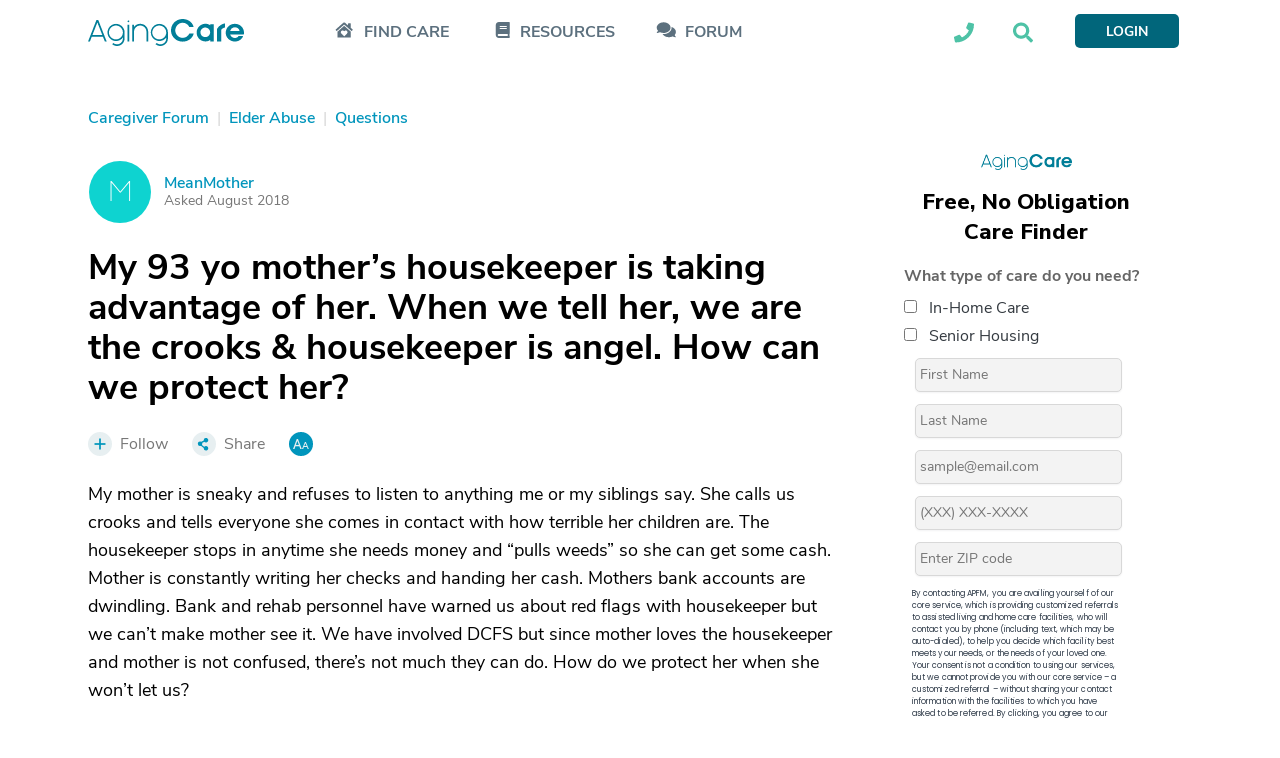

--- FILE ---
content_type: text/html; charset=utf-8
request_url: https://www.agingcare.com/questions/mothers-housekeeper-is-taking-advantage-of-her-when-we-tell-her-she-thinks-we-are-the-crooks-442072.htm
body_size: 31744
content:
<!DOCTYPE html><html itemscope itemtype=http://schema.org/QAPage lang=en><head prefix="og: http://ogp.me/ns#"><meta http-equiv=x-ua-compatible content="IE=edge"><meta charset=utf-8><meta name=viewport content="width=device-width,minimum-scale=1,initial-scale=1,maximum-scale=1"><meta http-equiv=Content-language content=en><meta name=copyright content="© 2007-2025 AgingCare All rights reserved."><title>My 93 yo mother’s housekeeper is taking advantage of her. When we tell her, we are the crooks &amp; housekeeper is angel. How can we protect her? - AgingCare.com</title><meta name=description content="Bank and rehab personnel have warned us about red flags with housekeeper but we can’t make mother see it. We have involved DCFS but since mother loves the housekeeper and mother is not confused, there’s not much they can do."><meta name=keywords content="Elder Abuse,Mom"><link rel=preload href=//cdn.optimizely.com/js/17908420821.js as=script><link rel=preconnect href=//logx.optimizely.com><link rel=canonical href=https://www.agingcare.com/questions/mothers-housekeeper-is-taking-advantage-of-her-when-we-tell-her-she-thinks-we-are-the-crooks-442072.htm><link rel=amphtml href=https://www.agingcare.com/questions/amp/442072><meta itemprop=description content="Bank and rehab personnel have warned us about red flags with housekeeper but we can’t make mother see it. We have involved DCFS but since mother loves the housekeeper and mother is not confused, there’s not much they can do."><meta itemprop=name content="My 93 yo mother’s housekeeper is taking advantage of her. When we tell her, we are the crooks &amp; housekeeper is angel. How can we protect her?"><meta property=og:title content="My 93 yo mother’s housekeeper is taking advantage of her. When we tell her, we are the crooks &amp; housekeeper is angel. How can we protect her?"><meta property=og:type content=article><meta property=og:url content=https://www.agingcare.com/questions/mothers-housekeeper-is-taking-advantage-of-her-when-we-tell-her-she-thinks-we-are-the-crooks-442072.htm><meta property=og:description content="Bank and rehab personnel have warned us about red flags with housekeeper but we can’t make mother see it. We have involved DCFS but since mother loves the housekeeper and mother is not confused, there’s not much they can do."><meta property=og:image itemprop=image content=https://ac-cdn.azureedge.net/resources/Content/www/images/favicons/mstile-310x310.png><meta name=twitter:card content=summary_large_image><meta name=twitter:site content=@agingcare><meta name=twitter:title content="My 93 yo mother’s housekeeper is taking advantage of her. When we tell her, we are the crooks &amp; housekeeper is angel. How can we protect her?"><meta name=twitter:description content="Bank and rehab personnel have warned us about red flags with housekeeper but we can’t make mother see it. We have involved DCFS but since mother loves the housekeeper and mother is not confused, there’s not much they can do."><meta name=twitter:image content=https://ac-cdn.azureedge.net/resources/Content/www/images/favicons/mstile-310x310.png><link rel=preload href=https://ac-cdn.azureedge.net/resources/Content/www/fonts/Kamerik/bold/webfont.woff2 as=font type=font/woff2 crossorigin><link rel=preload href=https://ac-cdn.azureedge.net/resources/Content/www/fonts/Kamerik/book/webfont.woff2 as=font type=font/woff2 crossorigin><link rel=preload href=https://ac-cdn.azureedge.net/resources/Content/www/fonts/Kamerik/light/webfont.woff2 as=font type=font/woff2 crossorigin><link rel=preload href=https://ac-cdn.azureedge.net/resources/Content/www/fonts/NunitoSans/bold/webfont.woff2 as=font type=font/woff2 crossorigin><link rel=preload href=https://ac-cdn.azureedge.net/resources/Content/www/fonts/NunitoSans/semibold/webfont.woff2 as=font type=font/woff2 crossorigin><link rel=preload href=https://ac-cdn.azureedge.net/resources/Content/www/fonts/NunitoSans/regular/webfont.woff2 as=font type=font/woff2 crossorigin><link rel=dns-prefetch href=//ac-cdn.azureedge.net><link rel=preconnect href=https://ac-cdn.azureedge.net><link rel=dns-prefetch href=//tpc.googlesyndication.com><link rel=dns-prefetch href=//cdn.ampproject.org><link rel=dns-prefetch href=//pagead2.googlesyndication.com><link rel=dns-prefetch href=//securepubads.g.doubleclick.net><link rel=preconnect href=https://tpc.googlesyndication.com><link rel=preconnect href=https://pagead2.googlesyndication.com><link rel=preconnect href=https://cdn.ampproject.org><link rel=preconnect href=https://securepubads.g.doubleclick.net><link rel=preconnect href=https://fonts.googleapis.com><link rel=preconnect href=https://fonts.gstatic.com crossorigin><link rel=apple-touch-icon sizes=180x180 href=https://ac-cdn.azureedge.net/resources/Content/www/images/favicons/apple-touch-icon.png><link rel=icon type=image/png sizes=32x32 href=https://ac-cdn.azureedge.net/resources/Content/www/images/favicons/favicon-32x32.png><link rel=icon type=image/png sizes=16x16 href=https://ac-cdn.azureedge.net/resources/Content/www/images/favicons/favicon-16x16.png><link rel=manifest href=https://ac-cdn.azureedge.net/resources/Content/www/images/favicons/site.webmanifest><link rel=mask-icon href=https://ac-cdn.azureedge.net/resources/Content/www/images/favicons/safari-pinned-tab.svg color=#0095bc><link rel="shortcut icon" href=https://ac-cdn.azureedge.net/resources/Content/www/images/favicons/favicon.ico><meta name=msapplication-config content=https://ac-cdn.azureedge.net/resources/Content/www/images/favicons/browserconfig.xml><meta name=msapplication-TileColor content=#ffc40d><meta name=theme-color content=#ffffff><link href=https://ac-cdn.azureedge.net/resources/Content/www/deploy/css/acbasestyles-786c3b8074.min.css rel=stylesheet><link href=https://ac-cdn.azureedge.net/resources/Content/www/deploy/css/accontentpage-5f0ffea28f.min.css rel=stylesheet><noscript id=deferred-styles><link href=https://ac-cdn.azureedge.net/resources/Content/www/deploy/css/acbasedeferredstyles-c5510d6d80.min.css rel=stylesheet></noscript><link href="https://fonts.googleapis.com/css2?family=Inter:ital,opsz,wght@0,14..32,100..900;1,14..32,100..900&amp;family=Nunito+Sans:ital,opsz,wght@0,6..12,200..1000;1,6..12,200..1000&amp;family=Work+Sans:ital,wght@0,100..900;1,100..900&amp;display=swap" rel=stylesheet><link href=https://ac-cdn.azureedge.net/resources/Content/www/deploy/css/acrightsidebarformcss-83584542f3.min.css rel=stylesheet><script>var loadDeferredStyles=function(){var addStylesNode=document.getElementById("deferred-styles");if(addStylesNode){var replacement=document.createElement("div");replacement.innerHTML=addStylesNode.textContent;document.body.appendChild(replacement);addStylesNode.parentElement.removeChild(addStylesNode);}};var raf=window.requestAnimationFrame||window.mozRequestAnimationFrame||window.webkitRequestAnimationFrame||window.msRequestAnimationFrame;if(raf)raf(function(){window.setTimeout(loadDeferredStyles,0);});else window.addEventListener('load',loadDeferredStyles);</script><script src=//cdn.optimizely.com/js/17908420821.js></script><script async src=https://www.googletagservices.com/tag/js/gpt.js></script><script>var googletag=googletag||{};googletag.cmd=googletag.cmd||[];</script><script>AdsLoaded=[];AdSlots=[{adId:"div-gpt-ad-1516733713938-2",adSlotName:'/1032135/AC2018-Leaderboard',adAttr:'leaderBoard',adObject:null},{adId:"div-gpt-ad-1516733713938-0",adSlotName:'/1032135/AC2018-In-Article-1',adAttr:'inArticle1',adObject:null},{adId:"div-gpt-ad-1516733713938-1",adSlotName:'/1032135/AC2018-In-Article-2',adAttr:'inArticle2',adObject:null},{adId:"div-gpt-ad-1516733713938-4",adSlotName:'/1032135/AC2018-Top-Medium-Rectangle',adAttr:'topMediumRect',adObject:null},{adId:"div-gpt-ad-1516733713938-3",adSlotName:'/1032135/AC2018-Bottom-Medium-Rectangle',adAttr:'bottomMediumRect',adObject:null},{adId:null,adAttr:'findCareFrom',adObject:null},{adId:null,adAttr:'findCareWidget',adObject:null},{adId:null,adAttr:'leadForm',adObject:null},{adId:null,adAttr:'helpWidget',adObject:null},{adId:null,adAttr:'browseMoreTopics',adObject:null},{adId:null,adAttr:'topForumActivity',adObject:null},{adId:null,adAttr:'leadFormRedesign',adObject:null},{adId:null,adAttr:'leadFormSeniorLiving',adObject:null},{adId:null,adAttr:'faqMiami',adObject:null}];var timeOut=null;var refressingTopMedium=false;googletag.cmd.push(function(){AdSlots[0].adObject=googletag.defineSlot(AdSlots[0].adSlotName,[728,90],AdSlots[0].adId).addService(googletag.pubads()).setCollapseEmptyDiv(true);AdSlots[1].adObject=googletag.defineSlot(AdSlots[1].adSlotName,[248,436],AdSlots[1].adId).addService(googletag.pubads()).setCollapseEmptyDiv(true,true);AdSlots[2].adObject=googletag.defineSlot(AdSlots[2].adSlotName,[248,436],AdSlots[2].adId).addService(googletag.pubads()).setCollapseEmptyDiv(true);AdSlots[3].adObject=googletag.defineSlot(AdSlots[3].adSlotName,[300,250],AdSlots[3].adId).addService(googletag.pubads()).setCollapseEmptyDiv();AdSlots[4].adObject=googletag.defineSlot(AdSlots[4].adSlotName,[300,250],AdSlots[4].adId).addService(googletag.pubads()).setCollapseEmptyDiv(true);googletag.pubads().enableSingleRequest();googletag.pubads().setForceSafeFrame(true);googletag.pubads().enableAsyncRendering();googletag.pubads().addEventListener('slotRenderEnded',function(event){if(!event.isEmpty&&event.slot.getAdUnitPath()===AdSlots[3].adSlotName){$('#'+AdSlots[3].adId).removeAttr("style");$('#'+AdSlots[3].adId).height(266);$('#'+AdSlots[3].adId).width(300);if($(window).width()>=992){$('#'+AdSlots[3].adId).css("margin-bottom","45px");}else{$('#'+AdSlots[3].adId).css("margin-bottom","24px");}
if(typeof(RailTool)!=="undefined"){if(!refressingTopMedium){RailTool.ResetPossitions();RailTool.ArrangeSectionHeight();RailTool.makeElementsSticky();}}}else if(event.slot.getAdUnitPath()===AdSlots[3].adSlotName){$('#'+AdSlots[3].adId).height(0);$('#'+AdSlots[3].adId).width(0);$('#'+AdSlots[3].adId).find("iframe").height(0);$('#'+AdSlots[3].adId).find("iframe").width(0);$('#'+AdSlots[3].adId).css("margin-bottom","0");$('#'+AdSlots[3].adId).css("display","none");}
if(typeof(RailTool)!=="undefined"){RailTool.ArrangeSectionHeight();RailTool.makeElementsSticky();}});googletag.enableServices();});</script><script>targetingDictionary={AC2018PageType:{Home:"home",Forum:"forum",Topic:"topic",Question:"question",Answer:"answer",Discussion:"discussion",Article:"article",Directory:"directory",DirectoryState:"directory-state",DirectoryCity:"directory-city",DirectoryResult:"directory-result",DirectoryProfile:"directory-profile",Product:"product",ProductDeatils:"product-details",LandingPage:"landing-page",MemberProfile:"member-profile",Resources:"resources",AboutUs:"about-us",SearchResults:"search-results",SignUp:"sign-up",SeniorLiving:"senior-living"},AC2018Category:{RehabilitationCenters:"rehabilitation-centers"}};</script><script>var primaryTags=[];primaryTags.push("elder-abuse");primaryTags.push("mom");googletag.cmd.push(function(){googletag.pubads().setTargeting("AC2018-Page-Type",targetingDictionary.AC2018PageType.Question);googletag.pubads().setTargeting("AC2018-ContentID","442072");if(primaryTags.length>0){googletag.pubads().setTargeting("AC2018-Topic",primaryTags);}});</script><script>window.TimeAgoFormat={minuteStringShort:"min",minuteStringLong:"minute",minutesStringShort:"min",minutesStringLong:"minutes",hourString:"hour",hoursString:"hours"}</script><script>var gatrackingid='UA-2542456-10';var trackingurl='https://act.agingcare.com';var trackingapiurl='https://act.agingcare.com';</script><script>(function(i,s,o,g,r,a,m){i['GoogleAnalyticsObject']=r;i[r]=i[r]||function(){(i[r].q=i[r].q||[]).push(arguments)},i[r].l=1*new Date();a=s.createElement(o),m=s.getElementsByTagName(o)[0];a.async=1;a.src=g;m.parentNode.insertBefore(a,m)})(window,document,'script','//www.google-analytics.com/analytics.js','ga');ga('create',gatrackingid,'auto',{'legacyCookieDomain':'agingcare.com','useAmpClientId':true});ga('require','ec');ga('send','pageview');ga(function(tracker){var clientID=tracker.get('clientId');document.cookie="FindCare_GoogleAnalyticsClientID="+clientID+"; path=/";});</script><script>window.CurrentUser=new Object();window.CurrentUser.IsAuthenticated=false;window.UserKey="840fb554-7bd4-4225-8584-dcfd1f29c7c8";window.SessionID="2b30fd76-44dd-424d-bf8a-9ed55d2066b2";if(window.CurrentUser.IsAuthenticated){ga('set','dimension1',"member");ga('send','pageview');}</script><script>(function(w,d,s,l,i){w[l]=w[l]||[];w[l].push({'gtm.start':new Date().getTime(),event:'gtm.js'});var f=d.getElementsByTagName(s)[0],j=d.createElement(s),dl=l!='dataLayer'?'&l='+l:'';j.async=true;j.src='https://www.googletagmanager.com/gtm.js?id='+i+dl+'&gtm_auth=kdw786ydAMV2UID-wKfXsw&gtm_preview=env-1&gtm_cookies_win=x';f.parentNode.insertBefore(j,f);})(window,document,'script','dataLayer','GTM-5SMXHRW');</script><body><noscript><iframe src="https://www.googletagmanager.com/ns.html?id=GTM-5SMXHRW&amp;gtm_auth=kdw786ydAMV2UID-wKfXsw&amp;gtm_preview=env-1&amp;gtm_cookies_win=x" height=0 width=0 style=display:none;visibility:hidden></iframe></noscript><script>function GetSiteSection(){var siteSection='';var url=(location.pathname+location.search).substr(1);if(url==""){siteSection="Home Page";}
else if(/^local\/in-home-care\/[A-Za-z]{2}$/.test(url))
{siteSection="In Home Care State Info/City List";}
else if(/^local\/in-home-care\/[A-Za-z]*-[A-Za-z]{2}$/.test(url))
{siteSection="In Home Care City Listings";}
else if(/^local\/[A-Za-z-]*-in-home-care-[A-Za-z]{2}$/.test(url))
{siteSection="In Home Care Company Listing";}
else if(/^local\/senior-living\/[A-Za-z]{2}$/.test(url))
{siteSection="Community State Info/City List";}
else if(/^local\/senior-living\/[A-Za-z]*-[A-Za-z]{2}$/.test(url))
{siteSection="Community City Listings";}
else if(/^local\/[A-Za-z-]*-senior-living-[A-Za-z]{2}$/.test(url))
{siteSection="Community Listing";}
else if(/^local\/nursing-homes$/.test(url))
{siteSection="Nursing Homes Local Lead Form";}
else if(/^local\/nursing-homes\/[A-Za-z]{2}$/.test(url))
{siteSection="Nursing Homes State Info /City List";}
else if(/^local\/nursing-homes\/[A-Za-z]*-[A-Za-z]{2}$/.test(url))
{siteSection="Nursing Homes City Listings";}
else if(/^local\/[A-Za-z]*-nursing-homes-[A-Za-z]{2}$/.test(url))
{siteSection="Nursing Home Listing";}
else if(/^products$/.test(url)||/^products\/[0-9]*\/[A-Za-z-]*$/.test(url)||/^products\/[A-Za-z-]*-[0-9]*.htm$/.test(url)||/^product\/[A-Za-z-]*$/.test(url))
{siteSection="Products";}
else if(/^topics$/.test(url)||/^topics\/[0-9]*\/[A-Za-z]*$/.test(url))
{siteSection="Topics Pages";}
else if(/^articles\/[A-Za-z-]*-[0-9]*.htm$/.test(url)||/^articles\/comments\/[0-9]*\?[A-Za-z-]*\=.*$/.test(url)||/^articles\/comments\/[0-9]*$/.test(url))
{siteSection="Individual Articles";}
else if(/^signin\?.*/.test(url)||/^profile$/.test(url)||/^profile\/.*$/.test(url))
{siteSection="Forum Member Pages";}
else if(/^caregiver-forum.*$/.test(url)||/^topics\/[0-9]*\/[A-Za-z]*\/questions$/.test(url)||/^topics\/[0-9]*\/[A-Za-z]*\/discussions$/.test(url))
{siteSection="Forum Grouping Pages";}
else if(/^questions\/[A-Za-z]*-[0-9]*.htm$/.test(url))
{siteSection="Individual Question Posts";}
else if(/^discussions\/[A-Za-z]*-[0-9]*.htm$/.test(url))
{siteSection="Individual Discussion Posts";}
return siteSection;}</script><script>const isElementNavbarVisible=elem=>!!elem&&!!(elem.offsetWidth||elem.offsetHeight||elem.getClientRects().length);document.addEventListener("DOMContentLoaded",function(event){document.addEventListener('click',function(event){var elements=["expander-callme","expander-searchbox"];elements.forEach(id=>{var element=document.getElementById(id);var childElement=document.getElementById(id+'-ddl');var containerElement=document.getElementById(id+'-icon');if(!childElement.contains(event.target)&&!element.contains(event.target)&&!containerElement.contains(event.target)&&isElementNavbarVisible(childElement)){element.style.display='none';}});});});</script><nav class=navbar><div class=sticky><div class="master-container wrapper"><div class=left><div class=expander-mobile id=expanderMobile><div onclick="(function(){const element=document.getElementById('expanderMobile');element.classList.toggle('active');const gridNavbarExpander=document.getElementById('gridNavbarExpander');const gridNavbarExpanderExpanded=document.getElementById('gridNavbarExpanderExpanded');if(gridNavbarExpander.style.display=='none'){gridNavbarExpander.style.display='block';gridNavbarExpanderExpanded.style.display='none';}
else{gridNavbarExpander.style.display='none';gridNavbarExpanderExpanded.style.display='block';}})()"><svg id=gridNavbarExpander xmlns=http://www.w3.org/2000/svg width=28 height=23 viewBox="0 0 28 23" fill=none><path d="M27.625 2.25H0.375C0.125 2.25 0 2.125 0 1.875V0.375C0 0.1875 0.125 0 0.375 0H27.625C27.8125 0 28 0.1875 28 0.375V1.875C28 2.125 27.8125 2.25 27.625 2.25ZM27.625 12.25H0.375C0.125 12.25 0 12.125 0 11.875V10.375C0 10.1875 0.125 10 0.375 10H27.625C27.8125 10 28 10.1875 28 10.375V11.875C28 12.125 27.8125 12.25 27.625 12.25ZM27.625 22.25H0.375C0.125 22.25 0 22.125 0 21.875V20.375C0 20.1875 0.125 20 0.375 20H27.625C27.8125 20 28 20.1875 28 20.375V21.875C28 22.125 27.8125 22.25 27.625 22.25Z" fill=#01667B /></svg> <svg style=display:none id=gridNavbarExpanderExpanded width=24 height=24 viewBox="0 0 24 24" fill=none xmlns=http://www.w3.org/2000/svg><path d="M14.3848 12.125L23.3457 21.0859C23.5625 21.3027 23.5625 21.6641 23.3457 21.9531L21.7559 23.543C21.4668 23.7598 21.1055 23.7598 20.8887 23.543L19.3711 22.0254L12 14.582L3.03906 23.543C2.82227 23.7598 2.46094 23.7598 2.17188 23.543L0.582031 21.9531C0.365234 21.6641 0.365234 21.3027 0.582031 21.0859L9.54297 12.125L0.582031 3.23633C0.365234 3.01953 0.365234 2.6582 0.582031 2.36914L2.17188 0.779297C2.46094 0.5625 2.82227 0.5625 3.03906 0.779297L12 9.74023L20.8887 0.779297C21.1055 0.5625 21.4668 0.5625 21.7559 0.779297L23.3457 2.36914C23.5625 2.6582 23.5625 3.01953 23.3457 3.23633L21.8281 4.75391L14.3848 12.125Z" fill=#01667B /></svg></div><div class=expander-container><div class=expander-row id=findCareRow><div class=line onclick="(function(){const element=document.getElementById('findCareRow');const openArrowElement=element.getElementsByClassName('open-arrow')[0];const expandedArrowElement=element.getElementsByClassName('expanded-arrow')[0];if(openArrowElement.style.display=='none'){openArrowElement.style.display='flex';expandedArrowElement.style.display='none';element.getElementsByClassName('expanded-row')[0].style.display='none';}
else{openArrowElement.style.display='none';expandedArrowElement.style.display='flex';element.getElementsByClassName('expanded-row')[0].style.display='flex';}})()"><svg class=icon-mobile width=24 height=21 viewBox="0 0 24 21" fill=none xmlns=http://www.w3.org/2000/svg><path d="M3.5 12.6875C3.73438 12.4922 5.17969 11.2031 12.25 4.99219C19.2422 11.2031 20.7266 12.4531 21 12.6875V19.875C21 20.2266 20.6875 20.5 20.375 20.5H4.125C3.77344 20.5 3.5 20.2266 3.5 19.875V12.6875ZM15.7656 11.6719C14.8281 10.8906 13.4219 11.0078 12.5625 11.8672L12.2109 12.2188L11.8984 11.8672C11.0391 11.0078 9.63281 10.8906 8.69531 11.6719C7.64062 12.5703 7.5625 14.1719 8.53906 15.1484L11.8594 18.4688C12.0547 18.7031 12.4062 18.7031 12.6016 18.4688L15.9219 15.1484C16.8984 14.1719 16.8203 12.5703 15.7656 11.6719ZM3.5 12.6875C3.38281 12.7656 3.5 12.6875 3.5 12.6875V12.6875ZM23.2656 9.75781C23.5391 9.99219 23.5391 10.3828 23.3047 10.6172L22.4844 11.5547C22.25 11.8281 21.8594 11.8281 21.5859 11.5938L12.6406 3.70312C12.4062 3.50781 12.0547 3.50781 11.8203 3.70312L2.875 11.5938C2.60156 11.8281 2.21094 11.8281 1.97656 11.5547L1.15625 10.6172C0.921875 10.3828 0.921875 9.99219 1.19531 9.75781L11.1953 0.929688C11.7812 0.382812 12.6797 0.382812 13.2656 0.929688L17.25 4.40625V2.375C17.25 2.0625 17.5234 1.75 17.875 1.75H20.375C20.6875 1.75 21 2.0625 21 2.375V7.72656L23.2656 9.75781ZM21 12.6875C21 12.6875 21.0781 12.7656 21 12.6875V12.6875Z" fill=#5C707E /></svg><div class=find-care-mobile>FIND CARE</div><div class=arrow><div class=open-arrow><svg xmlns=http://www.w3.org/2000/svg width=6 height=10 viewBox="0 0 6 10" fill=none><path d="M-2.75248e-08 8.66095L-3.78582e-07 0.629704C-4.0317e-07 0.0672045 0.6875 -0.214046 1.09375 0.192204L5.09375 4.1922C5.34375 4.4422 5.34375 4.84845 5.09375 5.09845L1.09375 9.09845C0.6875 9.5047 -2.93719e-09 9.22345 -2.75248e-08 8.66095Z" fill=#E1EFEF /></svg></div><div class=expanded-arrow style=display:none><svg xmlns=http://www.w3.org/2000/svg width=10 height=6 viewBox="0 0 10 6" fill=none><path d="M0.625056 0.00469971L8.65631 0.00469971C9.21881 0.00469971 9.50006 0.6922 9.09381 1.09845L5.09381 5.09845C4.84381 5.34845 4.43756 5.34845 4.18756 5.09845L0.187556 1.09845C-0.218694 0.6922 0.0625564 0.00469971 0.625056 0.00469971Z" fill=#5C707E /></svg></div></div></div><div class=expanded-row style=display:none><div><a href=/local>Find In-Home Care</a></div><div><a href=/local/assisted-living>Find Assisted Living</a></div></div></div><div class=expander-row id=resourcesRow><div class=line onclick="(function(){const element=document.getElementById('resourcesRow');const openArrowElement=element.getElementsByClassName('open-arrow')[0];const expandedArrowElement=element.getElementsByClassName('expanded-arrow')[0];if(openArrowElement.style.display=='none'){openArrowElement.style.display='flex';expandedArrowElement.style.display='none';element.getElementsByClassName('expanded-row')[0].style.display='none';}
else{openArrowElement.style.display='none';expandedArrowElement.style.display='flex';element.getElementsByClassName('expanded-row')[0].style.display='flex';}})()"><svg class=icon-mobile xmlns=http://www.w3.org/2000/svg width=18 height=20 viewBox="0 0 18 20" fill=none><path d="M17.5 14.0625C17.5 14.375 17.3438 14.6484 17.1484 14.8047C16.9531 15.3906 16.9531 17.1094 17.1484 17.7344C17.3438 17.8906 17.5 18.1641 17.5 18.4375V19.0625C17.5 19.6094 17.0703 20 16.5625 20H3.75C1.67969 20 0 18.3203 0 16.25V3.75C0 1.67969 1.67969 0 3.75 0H16.5625C17.0703 0 17.5 0.429688 17.5 0.9375V14.0625ZM5 5.23438V6.01562C5 6.17188 5.07812 6.25 5.23438 6.25H13.5156C13.6328 6.25 13.75 6.17188 13.75 6.01562V5.23438C13.75 5.11719 13.6328 5 13.5156 5H5.23438C5.07812 5 5 5.11719 5 5.23438ZM5 7.73438V8.51562C5 8.67188 5.07812 8.75 5.23438 8.75H13.5156C13.6328 8.75 13.75 8.67188 13.75 8.51562V7.73438C13.75 7.61719 13.6328 7.5 13.5156 7.5H5.23438C5.07812 7.5 5 7.61719 5 7.73438ZM14.8828 17.5C14.8047 16.8359 14.8047 15.7031 14.8828 15H3.75C3.04688 15 2.5 15.5859 2.5 16.25C2.5 16.9531 3.04688 17.5 3.75 17.5H14.8828Z" fill=#5C707E /></svg><div>RESOURCES</div><div class=arrow><div class=open-arrow><svg xmlns=http://www.w3.org/2000/svg width=6 height=10 viewBox="0 0 6 10" fill=none><path d="M-2.75248e-08 8.66095L-3.78582e-07 0.629704C-4.0317e-07 0.0672045 0.6875 -0.214046 1.09375 0.192204L5.09375 4.1922C5.34375 4.4422 5.34375 4.84845 5.09375 5.09845L1.09375 9.09845C0.6875 9.5047 -2.93719e-09 9.22345 -2.75248e-08 8.66095Z" fill=#E1EFEF /></svg></div><div class=expanded-arrow style=display:none><svg xmlns=http://www.w3.org/2000/svg width=10 height=6 viewBox="0 0 10 6" fill=none><path d="M0.625056 0.00469971L8.65631 0.00469971C9.21881 0.00469971 9.50006 0.6922 9.09381 1.09845L5.09381 5.09845C4.84381 5.34845 4.43756 5.34845 4.18756 5.09845L0.187556 1.09845C-0.218694 0.6922 0.0625564 0.00469971 0.625056 0.00469971Z" fill=#5C707E /></svg></div></div></div><div class=expanded-row style=display:none><div><a href=/topics>Caregiving Topics</a></div><div><a href=/ebooks>Care Guides</a></div></div></div><div class=expander-row id=communityRow><div class=line><svg class=icon-mobile xmlns=http://www.w3.org/2000/svg width=25 height=19 viewBox="0 0 19 15" fill=none><path d="M13.3203 5.29282C13.3203 8.07407 10.3828 10.2928 6.82032 10.2928C5.53907 10.2928 4.32032 10.0116 3.32032 9.51157C2.63282 9.91782 1.69532 10.2928 0.570319 10.2928C0.445319 10.2928 0.382819 10.2616 0.320319 10.1678C0.289069 10.0741 0.320319 9.94907 0.382819 9.88657C0.382819 9.88657 1.07032 9.13657 1.50782 8.16782C0.757819 7.35532 0.320319 6.38657 0.320319 5.29282C0.320319 2.54282 3.22657 0.292816 6.82032 0.292816C10.3828 0.292816 13.3203 2.54282 13.3203 5.29282ZM17.1328 12.1678C17.5391 13.1366 18.2266 13.8866 18.2266 13.8866C18.3203 13.9491 18.3203 14.0741 18.2891 14.1678C18.2578 14.2616 18.1641 14.2928 18.0703 14.2928C16.9141 14.2928 15.9766 13.9178 15.2891 13.5116C14.2891 14.0116 13.1016 14.2928 11.8203 14.2928C9.10157 14.2928 6.78907 13.0428 5.82032 11.2616C6.13282 11.2928 6.47657 11.2928 6.82032 11.2928C10.9453 11.2928 14.3203 8.60532 14.3203 5.29282C14.3203 5.10532 14.2891 4.88657 14.2578 4.66782C16.6328 5.41782 18.3203 7.23032 18.3203 9.29282C18.3203 10.3866 17.8516 11.3553 17.1328 12.1678Z" fill=#5C707E /></svg><div><a href=/caregiver-forum>FORUM</a></div></div></div><div class=footer-row><div class=call-section><div class=icon-block><svg width=21 height=21 viewBox="0 0 21 21" fill=none xmlns=http://www.w3.org/2000/svg><path d="M20.2578 1.47656C20.6875 1.59375 21 1.94531 21 2.375C21 12.4141 12.875 20.5 2.875 20.5C2.40625 20.5 2.05469 20.2266 1.9375 19.7969L1 15.7344C0.921875 15.3047 1.11719 14.8359 1.54688 14.6406L5.92188 12.7656C6.3125 12.6094 6.74219 12.7266 7.01562 13.0391L8.96875 15.4219C12.0156 13.9766 14.4766 11.4766 15.8828 8.50781L13.5 6.55469C13.1875 6.28125 13.0703 5.85156 13.2266 5.46094L15.1016 1.08594C15.2969 0.65625 15.7656 0.421875 16.1953 0.539062L20.2578 1.47656Z" fill=#5C707E /></svg></div><div class=text-block><div>Looking into care for a loved one?</div><div>Call Us Today: <a class=phone-numbers href=tel:888-887-4593>888-887-4593</a></div></div></div><div class=search-section-footer><form id=searchboxform searchform class=searchform action=/search method=get><div><input type=text name=term placeholder="Search AgingCare"></div><div><button id=mobileSearchAgingcare type=submit class=ladda-button style=display:none data-submit=true data-style=zoom-out navsubmitsearch> SEARCH AGINGCARE </button> <svg onclick="(function(){document.getElementById('mobileSearchAgingcare').click();})()" xmlns=http://www.w3.org/2000/svg width=42 height=40 viewBox="0 0 42 40" fill=none><rect x=0.674438 width=40.864 height=40 rx=5 fill=#4EC2A6 /><path d="M30.9021 27.3047C31.248 27.6953 31.248 28.2812 30.8637 28.6328L29.7877 29.7266C29.4418 30.1172 28.8654 30.1172 28.4811 29.7266L24.6767 25.8594C24.4846 25.6641 24.4077 25.4297 24.4077 25.1953V24.5312C23.0243 25.625 21.3335 26.25 19.4889 26.25C15.0697 26.25 11.4958 22.6172 11.4958 18.125C11.4958 13.6719 15.0697 10 19.4889 10C23.8698 10 27.482 13.6719 27.482 18.125C27.482 20.0391 26.8287 21.7578 25.7912 23.125H26.406C26.6366 23.125 26.8672 23.2422 27.0593 23.3984L30.9021 27.3047ZM19.4889 23.125C22.1789 23.125 24.4077 20.8984 24.4077 18.125C24.4077 15.3906 22.1789 13.125 19.4889 13.125C16.7605 13.125 14.5701 15.3906 14.5701 18.125C14.5701 20.8984 16.7605 23.125 19.4889 23.125Z" fill=white /></svg></div></form></div></div></div></div><a class=logo-link href="/"> <svg xmlns=http://www.w3.org/2000/svg width=156 height=27 viewBox="0 0 156 27" fill=none><path fill-rule=evenodd clip-rule=evenodd d="M105.686 8.11569H101.431C100.207 5.66077 97.6726 3.75415 94.7004 3.75415C90.6197 3.75415 87.2698 7.24846 87.2698 11.3211C87.2698 15.4216 90.6208 18.8878 94.7004 18.8878C97.6726 18.8878 100.207 17.0105 101.431 14.5262H105.686C104.549 19.4938 99.7997 22.6415 94.7004 22.6415C88.2023 22.6415 82.9862 17.7607 82.9862 11.3206C82.9862 4.88054 88.2023 0 94.7004 0C99.7997 0 104.549 3.14815 105.686 8.11569ZM155.767 15.5395H142.159C142.596 17.388 144.519 18.9762 146.879 18.9762C147.626 18.9851 148.363 18.8104 149.024 18.4676C149.685 18.1249 150.25 17.6249 150.668 17.0125H155.155C153.96 20.3912 150.638 22.5279 146.879 22.5279C141.838 22.5279 137.73 18.7158 137.73 13.6615C137.73 8.60723 141.867 4.82308 146.938 4.82308C151.921 4.82446 156 8.72308 156 13.6615C155.994 14.2943 155.916 14.9243 155.767 15.5395ZM151.571 11.9873C151.371 10.9257 150.794 9.9699 149.944 9.29211C149.095 8.61429 148.029 8.25912 146.938 8.29062C144.432 8.29062 142.625 9.96531 142.217 11.9873H151.571ZM28.1632 4.87085L27.9301 4.86785V4.87085C25.6703 4.93433 23.5248 5.86731 21.9492 7.47152C20.3735 9.07574 19.492 11.2248 19.492 13.4619C19.492 15.6991 20.3735 17.8481 21.9492 19.4523C23.5248 21.0565 25.6703 21.9895 27.9301 22.053L28.1632 22.056V22.053C29.4863 22.0172 30.7838 21.6818 31.9555 21.0726C33.1273 20.4633 34.1425 19.5964 34.923 18.5384V19.5145C34.927 20.6218 34.6105 21.707 34.0113 22.6421C33.4118 23.577 32.5548 24.3228 31.5409 24.7913C30.527 25.2598 29.3991 25.4312 28.2899 25.2856C27.1808 25.14 26.1369 24.6833 25.2816 23.9695L24.1674 25.2118C25.2613 26.1365 26.5995 26.7321 28.0245 26.9282C29.4493 27.1244 30.9011 26.913 32.2083 26.3185C33.5155 25.7243 34.6236 24.7722 35.4017 23.5747C36.1796 22.3772 36.5952 20.9844 36.5989 19.5607H36.6012V13.4619C36.6003 11.2251 35.7184 9.07662 34.143 7.47261C32.5676 5.8686 30.4226 4.93532 28.1632 4.87085ZM28.0467 20.3915C26.6564 20.4164 25.29 20.0313 24.1217 19.285C22.9535 18.5387 22.0361 17.4651 21.4865 16.2011C20.9369 14.937 20.7801 13.5396 21.0359 12.187C21.2917 10.8343 21.9485 9.58768 22.9228 8.60585C23.8972 7.62399 25.1447 6.95139 26.5067 6.67375C27.8685 6.39609 29.2832 6.52597 30.5702 7.04682C31.8573 7.56766 32.9584 8.45592 33.7338 9.59836C34.5089 10.7408 34.9228 12.0858 34.9228 13.4619C34.9221 15.2781 34.2015 17.0214 32.9158 18.3173C31.63 19.6131 29.8818 20.358 28.0469 20.3917L28.0467 20.3915ZM71.4909 4.87085L71.2577 4.86785V4.87085C68.9979 4.93433 66.8524 5.86731 65.2768 7.47152C63.7012 9.07574 62.8197 11.2248 62.8197 13.4619C62.8197 15.6991 63.7012 17.8481 65.2768 19.4523C66.8524 21.0565 68.9979 21.9895 71.2577 22.053L71.4909 22.056V22.053C72.814 22.0172 74.1114 21.6818 75.2832 21.0726C76.4549 20.4633 77.4702 19.5964 78.2507 18.5384V19.5145C78.2546 20.6218 77.9382 21.7071 77.3389 22.6422C76.7396 23.5772 75.8822 24.3231 74.8686 24.7915C73.8547 25.26 72.7265 25.4315 71.6173 25.2858C70.5083 25.1402 69.4643 24.6835 68.609 23.9695L67.4951 25.2118C68.5889 26.1365 69.9272 26.7321 71.3522 26.9282C72.7769 27.1244 74.2287 26.913 75.5359 26.3185C76.8432 25.7243 77.9513 24.7722 78.7294 23.5747C79.5073 22.3772 79.9228 20.9844 79.9266 19.5607H79.9289V13.4619C79.928 11.2251 79.0461 9.07662 77.4707 7.47261C75.8953 5.8686 73.7502 4.93532 71.4909 4.87085ZM71.3743 20.3915C69.9841 20.4164 68.6176 20.0313 67.4494 19.285C66.2811 18.5387 65.3638 17.4651 64.8142 16.2011C64.2645 14.937 64.1078 13.5396 64.3636 12.187C64.6192 10.8343 65.2761 9.58768 66.2506 8.60585C67.2248 7.62399 68.4723 6.95139 69.8344 6.67375C71.1962 6.39609 72.6109 6.52597 73.8978 7.04682C75.185 7.56766 76.2861 8.45592 77.0614 9.59836C77.8365 10.7408 78.2504 12.0858 78.2504 13.4619C78.2497 15.2781 77.5292 17.0214 76.2434 18.3173C74.9577 19.6131 73.2095 20.358 71.3745 20.3917L71.3743 20.3915ZM136.899 8.508C135.144 8.77823 133.704 10.0488 133.289 10.7478V22.5462H129.078V9.99808V9.91246L129.324 9.49338C129.436 9.30115 131.918 5.16623 136.898 4.443V8.50823L136.899 8.508ZM52.2318 4.8C51.0393 4.80039 49.8622 5.06765 48.7886 5.5818C47.7152 6.09598 46.773 6.84372 46.0328 7.76908V5.65638H44.3049V12.5102H44.3087C44.3087 12.5589 44.3049 12.6072 44.3049 12.6561V22.5727H46.0321V12.6561C46.0321 11.029 46.6853 9.46862 47.8477 8.31815C49.0103 7.16765 50.5869 6.52131 52.2311 6.52131C53.8753 6.52131 55.4518 7.16765 56.6145 8.31815C57.7769 9.46862 58.43 11.029 58.43 12.6561V22.5727H60.1575V12.6561C60.1568 10.5749 59.3217 8.57903 57.8359 7.10626C56.35 5.63349 54.3346 4.80408 52.2318 4.8ZM41.3137 22.5727H39.5865V5.65731H41.3137V22.5727ZM41.3435 2.29546C41.3433 2.46912 41.291 2.63882 41.1933 2.7831C41.0956 2.9274 40.9571 3.03978 40.7948 3.10608C40.6325 3.17238 40.4541 3.18962 40.282 3.15561C40.11 3.12157 39.9521 3.03785 39.828 2.91496C39.704 2.79208 39.6196 2.63557 39.5855 2.46524C39.5512 2.29489 39.569 2.11835 39.6361 1.95793C39.7033 1.79751 39.8171 1.6604 39.9631 1.56394C40.109 1.46748 40.2804 1.416 40.456 1.416C40.5726 1.41606 40.688 1.43886 40.7957 1.48309C40.9035 1.52732 41.0014 1.59213 41.0837 1.67379C41.1663 1.75546 41.2316 1.8524 41.2761 1.95906C41.3206 2.06573 41.3435 2.18004 41.3435 2.29546ZM1.85265 22.6179L3.73281 17.8142H14.9937L16.8739 22.6179H18.7247L10.3056 1.10469H8.42004L0 22.6179H1.85265ZM9.3628 3.429L14.3229 16.1024H4.40274L9.3628 3.429ZM125.745 5.14869H122.127V6.20608C120.746 5.25642 119.103 4.75168 117.421 4.76077C112.571 4.76077 108.627 8.72746 108.627 13.6032C108.627 18.4788 112.572 22.4453 117.421 22.4453C119.12 22.4453 121.032 21.897 122.132 20.9342V22.4894H125.744V5.14892L125.745 5.14869ZM122.126 13.6179C122.048 14.8635 121.483 16.0302 120.551 16.8708C119.619 17.7114 118.393 18.1599 117.132 18.1214C115.872 18.0828 114.676 17.5602 113.798 16.6643C112.921 15.7683 112.43 14.5694 112.43 13.3214C112.43 12.0734 112.921 10.8745 113.798 9.97851C114.676 9.08252 115.872 8.55992 117.132 8.52136C118.393 8.48282 119.619 8.93137 120.551 9.77197C121.483 10.6126 122.048 11.7793 122.126 13.0248V13.6179Z" fill=#017E98 /></svg> </a></div><div class=right><div class=shortcut-links><ul class="text medium white semi-bold"><li class=li-findcare-section><div class=link-box-parent><div class=link-box><div class=icon-container><svg width=24 height=16 viewBox="0 0 24 21" fill=none xmlns=http://www.w3.org/2000/svg><path d="M3.5 12.6875C3.73438 12.4922 5.17969 11.2031 12.25 4.99219C19.2422 11.2031 20.7266 12.4531 21 12.6875V19.875C21 20.2266 20.6875 20.5 20.375 20.5H4.125C3.77344 20.5 3.5 20.2266 3.5 19.875V12.6875ZM15.7656 11.6719C14.8281 10.8906 13.4219 11.0078 12.5625 11.8672L12.2109 12.2188L11.8984 11.8672C11.0391 11.0078 9.63281 10.8906 8.69531 11.6719C7.64062 12.5703 7.5625 14.1719 8.53906 15.1484L11.8594 18.4688C12.0547 18.7031 12.4062 18.7031 12.6016 18.4688L15.9219 15.1484C16.8984 14.1719 16.8203 12.5703 15.7656 11.6719ZM3.5 12.6875C3.38281 12.7656 3.5 12.6875 3.5 12.6875V12.6875ZM23.2656 9.75781C23.5391 9.99219 23.5391 10.3828 23.3047 10.6172L22.4844 11.5547C22.25 11.8281 21.8594 11.8281 21.5859 11.5938L12.6406 3.70312C12.4062 3.50781 12.0547 3.50781 11.8203 3.70312L2.875 11.5938C2.60156 11.8281 2.21094 11.8281 1.97656 11.5547L1.15625 10.6172C0.921875 10.3828 0.921875 9.99219 1.19531 9.75781L11.1953 0.929688C11.7812 0.382812 12.6797 0.382812 13.2656 0.929688L17.25 4.40625V2.375C17.25 2.0625 17.5234 1.75 17.875 1.75H20.375C20.6875 1.75 21 2.0625 21 2.375V7.72656L23.2656 9.75781ZM21 12.6875C21 12.6875 21.0781 12.7656 21 12.6875V12.6875Z" fill=#5C707E /></svg></div><a>FIND CARE</a></div><div class="expander expander-item"><svg xmlns=http://www.w3.org/2000/svg width=169 height=10 viewBox="0 0 169 10" fill=none><path d="M84 0L88.3301 7.5H79.6699L84 0Z" fill=#E1EFEF /><line x1=-4.34527e-08 y1=7.5 x2=169 y2=7.49999 stroke=#E1EFEF /></svg><div class=expander-dropdown><div><a href=/local>Find In-Home Care</a></div><div><a href=/local/assisted-living>Find Assisted Living</a></div></div></div></div><li class=li-resources-section><div class=link-box-parent><div class=link-box><div class=icon-container><svg width=18 height=16 viewBox="0 0 18 20" fill=none xmlns=http://www.w3.org/2000/svg><path d="M17.5 14.0625C17.5 14.375 17.3438 14.6484 17.1484 14.8047C16.9531 15.3906 16.9531 17.1094 17.1484 17.7344C17.3438 17.8906 17.5 18.1641 17.5 18.4375V19.0625C17.5 19.6094 17.0703 20 16.5625 20H3.75C1.67969 20 0 18.3203 0 16.25V3.75C0 1.67969 1.67969 0 3.75 0H16.5625C17.0703 0 17.5 0.429688 17.5 0.9375V14.0625ZM5 5.23438V6.01562C5 6.17188 5.07812 6.25 5.23438 6.25H13.5156C13.6328 6.25 13.75 6.17188 13.75 6.01562V5.23438C13.75 5.11719 13.6328 5 13.5156 5H5.23438C5.07812 5 5 5.11719 5 5.23438ZM5 7.73438V8.51562C5 8.67188 5.07812 8.75 5.23438 8.75H13.5156C13.6328 8.75 13.75 8.67188 13.75 8.51562V7.73438C13.75 7.61719 13.6328 7.5 13.5156 7.5H5.23438C5.07812 7.5 5 7.61719 5 7.73438ZM14.8828 17.5C14.8047 16.8359 14.8047 15.7031 14.8828 15H3.75C3.04688 15 2.5 15.5859 2.5 16.25C2.5 16.9531 3.04688 17.5 3.75 17.5H14.8828Z" fill=#5C707E /></svg></div><a>RESOURCES</a></div><div class="expander expander-item"><svg xmlns=http://www.w3.org/2000/svg width=169 height=10 viewBox="0 0 169 10" fill=none><path d="M84 0L88.3301 7.5H79.6699L84 0Z" fill=#E1EFEF /><line x1=-4.34527e-08 y1=7.5 x2=169 y2=7.49999 stroke=#E1EFEF /></svg><div class=expander-dropdown><div><a href=/topics>Caregiving Topics</a></div><div><a href=/ebooks>Care Guides</a></div></div></div></div><li class=li-community-section><div class=link-box-parent><div class=link-box><div class=icon-container><svg style=padding-bottom:3px class=icon-mobile xmlns=http://www.w3.org/2000/svg width=21 height=19 viewBox="0 0 19 15" fill=none><path d="M13.3203 5.29282C13.3203 8.07407 10.3828 10.2928 6.82032 10.2928C5.53907 10.2928 4.32032 10.0116 3.32032 9.51157C2.63282 9.91782 1.69532 10.2928 0.570319 10.2928C0.445319 10.2928 0.382819 10.2616 0.320319 10.1678C0.289069 10.0741 0.320319 9.94907 0.382819 9.88657C0.382819 9.88657 1.07032 9.13657 1.50782 8.16782C0.757819 7.35532 0.320319 6.38657 0.320319 5.29282C0.320319 2.54282 3.22657 0.292816 6.82032 0.292816C10.3828 0.292816 13.3203 2.54282 13.3203 5.29282ZM17.1328 12.1678C17.5391 13.1366 18.2266 13.8866 18.2266 13.8866C18.3203 13.9491 18.3203 14.0741 18.2891 14.1678C18.2578 14.2616 18.1641 14.2928 18.0703 14.2928C16.9141 14.2928 15.9766 13.9178 15.2891 13.5116C14.2891 14.0116 13.1016 14.2928 11.8203 14.2928C9.10157 14.2928 6.78907 13.0428 5.82032 11.2616C6.13282 11.2928 6.47657 11.2928 6.82032 11.2928C10.9453 11.2928 14.3203 8.60532 14.3203 5.29282C14.3203 5.10532 14.2891 4.88657 14.2578 4.66782C16.6328 5.41782 18.3203 7.23032 18.3203 9.29282C18.3203 10.3866 17.8516 11.3553 17.1328 12.1678Z" fill=#5C707E /></svg></div><a href=/caregiver-forum>FORUM</a></div></div><li class=call-li-section><div class=link-box-parent><div class=link-box><div class=icon-container id=expander-callme-icon onclick="(function(){var el=document.getElementById('expander-callme');if(el.getAttribute('active')=='true'){el.removeAttribute('active');el.style.display='none';}
else{el.setAttribute('active','true');el.style.display='block';}})()"><svg width=21 height=21 viewBox="0 0 21 21" fill=none xmlns=http://www.w3.org/2000/svg><path d="M20.2578 1.47656C20.6875 1.59375 21 1.94531 21 2.375C21 12.4141 12.875 20.5 2.875 20.5C2.40625 20.5 2.05469 20.2266 1.9375 19.7969L1 15.7344C0.921875 15.3047 1.11719 14.8359 1.54688 14.6406L5.92188 12.7656C6.3125 12.6094 6.74219 12.7266 7.01562 13.0391L8.96875 15.4219C12.0156 13.9766 14.4766 11.4766 15.8828 8.50781L13.5 6.55469C13.1875 6.28125 13.0703 5.85156 13.2266 5.46094L15.1016 1.08594C15.2969 0.65625 15.7656 0.421875 16.1953 0.539062L20.2578 1.47656Z" fill=#4EC2A6 /></svg></div></div><div class=expander id=expander-callme><svg xmlns=http://www.w3.org/2000/svg width=169 height=10 viewBox="0 0 169 10" fill=none><path d="M84 0L88.3301 7.5H79.6699L84 0Z" fill=#E1EFEF /><line x1=-4.34527e-08 y1=7.5 x2=169 y2=7.49999 stroke=#E1EFEF /></svg><div class=expander-dropdown id=expander-callme-ddl><div>Looking into care for a loved one?</div><div class=call-us-today>Call Us Today: &nbsp;<b><a class=phone-numbers>888-887-4593</a></b></div></div></div></div><li class=search-li-section><div class=link-box-parent><div class=link-box><div class=icon-container id=expander-searchbox-icon onclick="(function(){var el=document.getElementById('expander-searchbox');if(el.getAttribute('active')=='true'){el.removeAttribute('active');el.style.display='none';}
else{el.setAttribute('active','true');el.style.display='block';}})()"><svg width=21 height=21 viewBox="0 0 21 21" fill=none xmlns=http://www.w3.org/2000/svg><path d="M19.7266 17.8047C20.0781 18.1953 20.0781 18.7812 19.6875 19.1328L18.5938 20.2266C18.2422 20.6172 17.6562 20.6172 17.2656 20.2266L13.3984 16.3594C13.2031 16.1641 13.125 15.9297 13.125 15.6953V15.0312C11.7188 16.125 10 16.75 8.125 16.75C3.63281 16.75 0 13.1172 0 8.625C0 4.17188 3.63281 0.5 8.125 0.5C12.5781 0.5 16.25 4.17188 16.25 8.625C16.25 10.5391 15.5859 12.2578 14.5312 13.625H15.1562C15.3906 13.625 15.625 13.7422 15.8203 13.8984L19.7266 17.8047ZM8.125 13.625C10.8594 13.625 13.125 11.3984 13.125 8.625C13.125 5.89062 10.8594 3.625 8.125 3.625C5.35156 3.625 3.125 5.89062 3.125 8.625C3.125 11.3984 5.35156 13.625 8.125 13.625Z" fill=#4EC2A6 /></svg></div></div><div class=expander id=expander-searchbox><svg xmlns=http://www.w3.org/2000/svg width=169 height=10 viewBox="0 0 169 10" fill=none><path d="M84 0L88.3301 7.5H79.6699L84 0Z" fill=#E1EFEF /><line x1=-4.34527e-08 y1=7.5 x2=169 y2=7.49999 stroke=#E1EFEF /></svg><div class=expander-dropdown id=expander-searchbox-ddl><form id=searchboxform searchform class=searchform action=/search method=get><input type=text id=inputSearchBox name=term> <button type=submit class=ladda-button data-submit=true data-style=zoom-out navsubmitsearch> SEARCH AGINGCARE </button></form></div></div></div><li class=login-li-section><div class=link-box-parent><div class=link-box><div class="icon-container login-btn"><button onclick="location.href='/signin?returnUrl='+location.href">LOGIN</button></div></div></div></ul></div></div></div></div></nav><form style=display:none id=mktoForm_1089></form><div class=longformquizz id=quizzSubmission data-url=/lead/savelongformcarequizzanswers style=display:none><input type=hidden id=HiddenUrl value=https://www.agingcare.com/questions/mothers-housekeeper-is-taking-advantage-of-her-when-we-tell-her-she-thinks-we-are-the-crooks-442072.htm><div class=container><div class=header>AgingCare Assessment<div class=close-button><svg xmlns=http://www.w3.org/2000/svg width=18 height=18 viewBox="0 0 18 18" fill=none><path d="M9 0C13.9718 0 18 4.02823 18 9C18 13.9718 13.9718 18 9 18C4.02823 18 0 13.9718 0 9C0 4.02823 4.02823 0 9 0ZM13.3911 11.3952L11.0323 9L13.3911 6.64113C13.5726 6.49597 13.5726 6.20565 13.3911 6.02419L11.9758 4.60887C11.7944 4.42742 11.504 4.42742 11.3589 4.60887L9 6.96774L6.64113 4.60887C6.45968 4.42742 6.16935 4.42742 6.02419 4.60887L4.57258 6.02419C4.39113 6.20565 4.39113 6.49597 4.57258 6.64113L6.96774 9L4.57258 11.3589C4.39113 11.5403 4.39113 11.8306 4.57258 11.9758L5.9879 13.4274C6.16935 13.6089 6.45968 13.6089 6.60484 13.4274L9 11.0323L11.3589 13.4274C11.504 13.6089 11.7944 13.6089 11.9758 13.4274L13.3911 12.0121C13.5726 11.8306 13.5726 11.5403 13.3911 11.3952Z" fill=#0095BC fill-opacity=0.6 /></svg></div></div><div class=container-box><div class=navigation-bar><div class=back><div class=arrow>&larr;</div><div class=action>BACK</div></div><div class=retake-quizz>RETAKE THE QUIZ</div><div class=question-text>QUESTION 2</div></div><div class=answer-container-warning-message style=display:none><div class=header-section><div class=header-text>Are you sure you want to exit?  Your progress will be lost.</div></div><div class=question-block-warning><button continue>Continue the assessment</button> <button exit>Exit</button></div></div><div class="answer-container q-1" style=display:none><div class=header-section><div class=header-text>Who are you caring for?</div></div><div class=question-block><button data-val=Parent data-score=0>Parent</button> <button data-val=Spouse data-score=0>Spouse</button> <button data-val=Self data-score=0>Myself</button> <button data-val=Other data-score=0>Someone Else</button></div></div><div class="answer-container q-2" style=display:none><div class=header-section><div class=header-text>Which best describes their mobility?</div></div><div class=question-block><button data-val=0 data-score=0>Independent with no difficulty moving around</button> <button data-val=1 data-score=1>Needs occasional mobility assistance but can manage most tasks alone</button> <button data-val=2 data-score=2>Needs constant assistance from another person</button> <button data-val=3 data-score=3>Bedbound or has significant mobility limitations</button></div></div><div class="answer-container q-3" style=display:none><div class=header-section><div class=header-text>How well are they maintaining their hygiene?</div></div><div class=question-block><button data-val=0 data-score=0>Independent, with no difficulty staying clean and groomed</button> <button data-val=1 data-score=1>Needs occasional reminders or assistance to stay clean and groomed</button> <button data-val=2 data-score=2>Requires significant help or supervision to stay clean & groomed</button> <button data-val=3 data-score=3>Unable to stay clean and groomed without help from others</button></div></div><div class="answer-container q-4" style=display:none><div class=header-section><div class=header-text>How are they managing their medications?</div></div><div class=question-block><button data-val=0 data-score=0>No medication support needed</button> <button data-val=1 data-score=1>Needs occasional reminders to take medication</button> <button data-val=2 data-score=2>Requires daily reminders to take their medications correctly</button> <button data-val=3 data-score=3>Unable to manage their medications without support</button></div></div><div class="answer-container q-5" style=display:none><div class=header-section><div class=header-text>Does their living environment pose <br> any safety concerns?</div><div class=header-text-small>Fall risks, spoiled food, or other threats to wellbeing</div></div><div class=question-block><button data-val=1 data-score=2>Yes</button> <button data-val=0 data-score=0>No</button></div></div><div class="answer-container q-6" style=display:none><div class=header-section><div class=header-text>Are they experiencing any memory loss?</div></div><div class=question-block><button data-val=0 data-score=0>Not at all</button> <button data-val=1 data-score=1>Sometimes</button> <button data-val=2 data-score=2>Often</button></div></div><div class="answer-container q-7" style=display:none><div class=header-section><div class=header-text>Which best describes your loved one's social life?</div></div><div class=question-block><button data-val=0 data-score=0>Regularly engages with friends or family</button> <button data-val=1 data-score=1>Occasionally engages with friends or family, but would benefit from more</button> <button data-val=2 data-score=2>Almost no social interaction and feels very isolated</button></div></div><div class=washington-disclosures id=checkRegionWa data-url=/lead/iswapostalcode style=display:none><div class=wa-header>Acknowledgment of Disclosures and Authorization</div><div class=wa-body>By proceeding, I agree that I understand the following disclosures: <br><br> <b>I. How We Work in Washington.</b> Based on your preferences, we provide you with information about one or more of our contracted senior living providers ("Participating Communities") and provide your Senior Living Care Information to Participating Communities. The Participating Communities may contact you directly regarding their services. APFM does not endorse or recommend any provider. It is your sole responsibility to select the appropriate care for yourself or your loved one. We work with both you and the Participating Communities in your search. We do not permit our Advisors to have an ownership interest in Participating Communities. <br><br> <b>II. How We Are Paid.</b> We do not charge you any fee – we are paid by the Participating Communities. Some Participating Communities pay us a percentage of the first month's standard rate for the rent and care services you select. We invoice these fees after the senior moves in. <br><br> <b>III. When We Tour.</b> APFM tours certain Participating Communities in Washington (typically more in metropolitan areas than in rural areas.) During the 12 month period prior to December 31, 2017, we toured 86.2% of Participating Communities with capacity for 20 or more residents. <br><br> <b>IV. No Obligation or Commitment.</b> You have no obligation to use or to continue to use our services. Because you pay no fee to us, you will never need to ask for a refund. <br><br> <b>V. Complaints.</b> Please contact our Family Feedback Line at (866) 584-7340 or ConsumerFeedback@aplaceformom.com to report any complaint. Consumers have many avenues to address a dispute with any referral service company, including the right to file a complaint with the Attorney General's office at: Consumer Protection Division, 800 5th Avenue, Ste. 2000, Seattle, 98104 or 800-551-4636. <br><br> <b>VI. No Waiver of Your Rights.</b> APFM does not (and may not) require or even ask consumers seeking senior housing or care services in Washington State to sign waivers of liability for losses of personal property or injury or to sign waivers of any rights established under law.I agree that: A.I authorize A Place For Mom ("APFM") to collect certain personal and contact detail information, as well as relevant health care information about me or from me about the senior family member or relative I am assisting ("Senior Living Care Information"). B.APFM may provide information to me electronically. My electronic signature on agreements and documents has the same effect as if I signed them in ink. C.APFM may send all communications to me electronically via e-mail or by access to an APFM web site. D.If I want a paper copy, I can print a copy of the Disclosures or download the Disclosures for my records. E.This E-Sign Acknowledgement and Authorization applies to these Disclosures and all future Disclosures related to APFM's services, unless I revoke my authorization. You may revoke this authorization in writing at any time (except where we have already disclosed information before receiving your revocation.) This authorization will expire after one year. F.You consent to APFM's reaching out to you using a phone system than can auto-dial numbers (we miss rotary phones, too!), but this consent is not required to use our service.</div><div class=wa-acknowledge><div class=ack-field><div class=ckb><span class=checkmark>✔</span></div><div class=txt>I acknowledge and authorize</div></div></div><div class=wa-consent><div class=ack-field><div class=ckb><span class=checkmark>✔</span></div><div class=txt>I consent to the collection of my consumer health data.*</div></div><div class=ack-field><div class=ckb><span class=checkmark>✔</span></div><div class=txt>I consent to the sharing of my consumer health data with qualified home care agencies.*</div></div></div><div class=wa-privacy>*If I am consenting on behalf of someone else, I have the proper authorization to do so. By clicking Get My Results, you agree to our  <a class=outcome-link href=/aboutus/policy rel=noopener target=_blank>Privacy Policy</a>. You also consent to receive calls and texts, which may be autodialed, from us and our customer communities. Your consent is not a condition to using our service. Please visit our  <a class=outcome-link href=/aboutus/termsofuse rel=noopener target=_blank>Terms of Use</a>. for information about our privacy practices.</div><div class=submit-container><button class=disabled data-style=zoom-out disabled>SUBMIT</button></div></div><div class=final-assessment-block style=display:none><div class=outcome-header>Mostly Independent</div><div class="outcome-text outcome-text-first">Your loved one may not require home care or assisted living services at this time. However, continue to monitor their condition for changes and consider occasional in-home care services for help as needed. <br> <br> <span class="outcome-text outcome-text-note">Remember, this assessment is not a substitute for professional advice.</span> <br> <br></div><div class="outcome-text outcome-text-bold">Share a few details and we will match you to trusted home care in your area:</div><form action=/lead/savelongformcarequizz data-ajax=true data-ajax-failure=OnLongFormCareQuizzFormFailure(data) data-ajax-success=OnLongFormCareQuizzFormSuccess(data) id=LFCQForm method=post novalidate role=form><input name=__RequestVerificationToken type=hidden value=kPlFLDZkBxFTv-NVbkYdJNJLZSvn9lhlvBLWIW-V-rm88J9VfwDXHzhHaAZoevx6t_3yuRyz4b_559gImcaLk2vG1nM1><input id=Relation name=Relation type=hidden><input data-val=true data-val-number="The field MedicationAssistance must be a number." data-val-required="The MedicationAssistance field is required." id=MedicationAssistance name=MedicationAssistance type=hidden value=0><input data-val=true data-val-number="The field MemoryImpairment must be a number." data-val-required="The MemoryImpairment field is required." id=MemoryImpairment name=MemoryImpairment type=hidden value=0><input data-val=true data-val-number="The field HygieneImpairment must be a number." data-val-required="The HygieneImpairment field is required." id=HygieneImpairment name=HygieneImpairment type=hidden value=0><input data-val=true data-val-number="The field SocialImpairment must be a number." data-val-required="The SocialImpairment field is required." id=SocialImpairment name=SocialImpairment type=hidden value=0><input data-val=true data-val-number="The field MobilityImpairment must be a number." data-val-required="The MobilityImpairment field is required." id=MobilityImpairment name=MobilityImpairment type=hidden value=0><input data-val=true data-val-number="The field LivingEnvironmentRisk must be a number." data-val-required="The LivingEnvironmentRisk field is required." id=LivingEnvironmentRisk name=LivingEnvironmentRisk type=hidden value=0><input id=FormName name=FormName type=hidden><input id=SeeListings name=SeeListings type=hidden><input id=OriginalUrl name=OriginalUrl type=hidden><input data-val=true data-val-required="The QuizzSubmited field is required." id=QuizzSubmited name=QuizzSubmited type=hidden value=False><div class=outcome-form><div class=outcome-form-row><div class=form-field><div class=appender>Your Full Name</div><div class=form-control-item><input aria-invalid=false class="form-control bp-lp-par-textbox" id=FullName maxlength=100 name=FullName placeholder="First Name &amp; Last Name" type=text><div class=form-input-error-text style=display:none data-validation-for=FullName><span>​Please enter your full name</span></div></div></div><div class=form-field><div class=appender>Your Phone Number</div><div class=form-control-item><input aria-invalid=false class="form-control bp-lp-par-textbox" data-val=true data-val-phonenumber="Invalid Phone Number" data-val-required="Phone Number is required" id=Phone maxlength=50 name=Phone placeholder="(XXX) XXX-XXXX" type=tel><div class=form-input-error-text style=display:none data-validation-for=Phone><span>​Please enter your phone number</span></div></div></div></div><div class=outcome-form-row><div class=form-field><div class=appender>Your Email Address</div><div class=form-control-item><input aria-invalid=false class="form-control bp-lp-par-textbox" data-val=true data-val-email="Invalid Email Address" data-val-required="Email Address is required" id=EmailAddress maxlength=100 name=EmailAddress placeholder=sample@email.com type=text><div class=form-input-error-text style=display:none data-validation-for=EmailAddress><span>​Please enter your email</span></div></div></div><div class=form-field><div class=appender>Your ZIP Code</div><div class="form-control-item location-zip"><input autocomplete=one-time-code autocorrect=off class=typeAhead data-currentcategory=4 data-val=true data-val-required="ZipCode is required" data-zipcodeonly=True id=Location name=Location placeholder="" spellcheck=false type=text typeaheadlongform=""><div class=form-input-error-text id=zipCodeError style=display:none><span>Please enter a valid zip code</span></div></div></div></div></div><div class=outcome-submission><button see-listings submission data-style=zoom-out>See Listings</button> <button call-me submission data-style=zoom-out>Call Me</button></div></form><div class=outcome-footer>By clicking SUBMIT, you agree to our <a class=outcome-link href=/aboutus/policy rel=noopener target=_blank>Privacy Policy</a>. You also consent to receive calls and texts, which may be autodialed, from us and our customer   communities. Your consent is not a condition to using our service. Please visit our <a class=outcome-link href=/aboutus/termsofuse rel=noopener target=_blank>Terms of Use</a> for information about our privacy practices.  We <a class=outcome-link href=/aboutus/personal-information rel=noopener target=_blank>Do Not Sell Personal Information</a>.</div></div><div class=stepper-wrapper><div class="stepper-item active s-2"><div class=step-counter></div></div><div class="stepper-item active s-3"><div class=step-counter></div></div><div class="stepper-item s-4"><div class=step-counter></div></div><div class="stepper-item s-5"><div class=step-counter></div></div><div class="stepper-item s-6"><div class=step-counter></div></div><div class="stepper-item s-7"><div class=step-counter></div></div><div class="stepper-item s-8"><div class=step-counter></div></div></div></div></div></div><div class="master-container rail-container"><section class=rail-left><div class=rail-left-wrapper><section class="breadcrumbs text small blue-link semi-bold"><ul itemscope itemtype=http://schema.org/BreadcrumbList><li class=hidden-xs itemprop=itemListElement itemscope itemtype=http://schema.org/ListItem><a href=https://www.agingcare.com/caregiver-forum class=blue-link itemprop=item><span itemprop=name>Caregiver Forum</span></a><meta itemprop=position content=1><li itemprop=itemListElement itemscope itemtype=http://schema.org/ListItem><span class="m-leftright-s light-grey hidden-xs">|</span><a href=https://www.agingcare.com/topics/45/elder-abuse class=blue-link itemprop=item><span itemprop=name>Elder Abuse</span></a><meta itemprop=position content=2><li itemprop=itemListElement itemscope itemtype=http://schema.org/ListItem><span class="m-leftright-s light-grey">|</span><a href=https://www.agingcare.com/topics/45/elder-abuse/questions class=blue-link itemprop=item><span itemprop=name>Questions</span></a><meta itemprop=position content=3></ul></section><div class=question-page questionpage id=content-442072 itemprop=mainEntity itemscope itemtype=http://schema.org/Question data-trackpageload=true data-pagetype=Question data-pageid=442072><section class="Content Question-Content"><div class=show-on-printview><svg width=670 height=119><use xmlns:xlink=http://www.w3.org/1999/xlink xlink:href="/Content/www/images/svg/spritesheet.svg?ver=041dcd79ecaba3fffbe11e563172281b#TopHeaderAgingCareLogoBlack"></use></svg></div><div class="fancy-container horizontal pad-btm-l Header"><div class=badge><div class=badge-wrapper itemscope itemtype=http://schema.org/Person itemprop=author><div class=badge-avatar><div class=graphic-circle><link itemprop=url href=/members/meanmother rel=nofollow><div class="graphic-circle-container object-fit-wrapper"></div><span class=initials>M</span> <svg><rect fill=#0ed3d0 xmlns=http://www.w3.org/2000/svg width=100% height=100%></rect></svg></div></div><div class="badge-body pad-left-m"><span class="text xsmall blue-link"></span> <span class="text small blue-link semi-bold" itemprop=name>MeanMother</span> <span class="text xsmall grey">Asked August 2018</span> <span class="text xsmall grey"></span></div></div></div></div><a class="black invisible" href=/questions/mothers-housekeeper-is-taking-advantage-of-her-when-we-tell-her-she-thinks-we-are-the-crooks-442072.htm><h1 headline class="c-heading xl black pad-btm-l" itemprop=name>My 93 yo mother’s housekeeper is taking advantage of her. When we tell her, we are the crooks &amp; housekeeper is angel. How can we protect her?</h1></a><meta itemprop=dateCreated content=2018-08-25T11:33:18.000-0400><div actionbar class="pad-btm-l fancy-container horizontal ActionBar"><div class="actionWidget__medium text black" data-followaction datafollowtype=content data-contentid=442072 data-following=false><svg width=16 height=16 data-followicon><use xmlns:xlink=http://www.w3.org/1999/xlink xlink:href="/Content/www/images/svg/spritesheet.svg?ver=041dcd79ecaba3fffbe11e563172281b#actionFollow"></use></svg> <svg width=16 height=16 data-unfollowIcon class=hidden><use xmlns:xlink=http://www.w3.org/1999/xlink xlink:href="/Content/www/images/svg/spritesheet.svg?ver=041dcd79ecaba3fffbe11e563172281b#actionUnFollow"></use></svg><div class="action-text grey" data-followtext>Follow</div><div class="action-text grey hidden" data-unfollowtext>Unfollow</div></div><div class="actionWidget__medium text black" data-shareaction><svg width=16 height=16 data-shareicon><use xmlns:xlink=http://www.w3.org/1999/xlink xlink:href="/Content/www/images/svg/spritesheet.svg?ver=041dcd79ecaba3fffbe11e563172281b#actionShare"></use></svg><div class="action-text grey" data-followtext>Share</div></div><div class="fancy-container horizontal custom-qtipcontent no-print" style=display:none><a class=actionWidget__medium rel=noopener href="http://www.facebook.com/sharer.php?u=https%3a%2f%2fwww.agingcare.com%2fquestions%2fmothers-housekeeper-is-taking-advantage-of-her-when-we-tell-her-she-thinks-we-are-the-crooks-442072.htm" target=_blank data-heroname=FacebookShare> <svg><use xlink:href="/Content/www/images/svg/spritesheet.svg?ver=041dcd79ecaba3fffbe11e563172281b#Facebook"></use></svg> </a> <a class=actionWidget__medium rel=noopener href="https://twitter.com/intent/tweet?text=My+93+yo+mother%e2%80%99s+housekeeper+is+taking+advantage+of+her.+When+we+tell+her%2c+we+are+the+crooks+%26+housekeeper+is+angel.+How+can+we+protect+her%3f&amp;url=https%3a%2f%2fwww.agingcare.com%2fquestions%2fmothers-housekeeper-is-taking-advantage-of-her-when-we-tell-her-she-thinks-we-are-the-crooks-442072.htm" target=_blank data-heroname=TwitterShare> <svg><use xlink:href="/Content/www/images/svg/spritesheet.svg?ver=041dcd79ecaba3fffbe11e563172281b#Twitter"></use></svg> </a> <a class=actionWidget__medium rel=noopener data-heroname=PinterestShare data-pin-do=buttonPin data-pin-custom=true href="https://www.pinterest.com/pin/create/button/?url=https%3a%2f%2fwww.agingcare.com%2fquestions%2fmothers-housekeeper-is-taking-advantage-of-her-when-we-tell-her-she-thinks-we-are-the-crooks-442072.htm&amp;media=https://ac-cdn.azureedge.net/resources/Content/www/images/favicons/mstile-144x144.png" data-pin-href="https://www.pinterest.com/pin/create/button/?url=https%3a%2f%2fwww.agingcare.com%2fquestions%2fmothers-housekeeper-is-taking-advantage-of-her-when-we-tell-her-she-thinks-we-are-the-crooks-442072.htm&amp;media=https://ac-cdn.azureedge.net/resources/Content/www/images/favicons/mstile-144x144.png" data-pin-description="Bank and rehab personnel have warned us about red flags with housekeeper but we can’t make mother see it. We have involved DCFS but since mother loves the housekeeper and mother is not confused, there’s not much they can do."> <svg><use xlink:href="/Content/www/images/svg/spritesheet.svg?ver=041dcd79ecaba3fffbe11e563172281b#Pinterest"></use></svg> </a> <a class=actionWidget__medium onclick=acSharePopup()> <svg><use xlink:href="/Content/www/images/svg/spritesheet.svg?ver=041dcd79ecaba3fffbe11e563172281b#EmailAction"></use></svg> </a> <a class=actionWidget__medium onclick=window.print()> <svg><use xlink:href="/Content/www/images/svg/spritesheet.svg?ver=041dcd79ecaba3fffbe11e563172281b#Printer"></use></svg> </a></div><div id=ACShareModal class=ac-confirm-modal style=display:none ac-sharepopup><div class=ac-confirm-container><div class=ac-confirm-close>X</div><div class=ac-confirm-title>Share with friends</div><div class=ac-confirm-message><form action=/articles/sendemail data-ajax=true data-ajax-failure="OnSendEmailFailure(data, this.id)" data-ajax-success="OnSendEmailSuccess(data, this.id)" id=ACShareModalForm method=post novalidate><div class=fieldgroup><label>Send To:</label> <input class="field field-roundedcorners" data-val=true data-val-regex="Send To is an invalid email" data-val-regex-pattern="^[A-Za-z0-9]+([-+_.']?[A-Za-z0-9]+)*@(?:[A-Za-z0-9-]+\.)+[A-Za-z]{2,6}$" data-val-required="Send To is required" id=ToEmail name=ToEmail type=text></div><div class=fieldgroup><label>Your E-Mail:</label> <input class="field field-roundedcorners" data-val=true data-val-regex="Your E-Mail is an invalid email" data-val-regex-pattern="^[A-Za-z0-9]+([-+_.']?[A-Za-z0-9]+)*@(?:[A-Za-z0-9-]+\.)+[A-Za-z]{2,6}$" data-val-required="Your E-Mail is required" id=FromEmail name=FromEmail type=text></div><div class=fieldgroup><label>Your Name:</label> <input class="field field-roundedcorners" id=Name name=Name type=text></div><div class="fieldgroup hp"><label>Your Last Name:</label> <input class="field field-roundedcorners" id=LastName name=LastName type=text></div><input data-val=true data-val-number="The field ContentID must be a number." data-val-required="The ContentID field is required." id=ContentID name=ContentID type=hidden value=442072><div class=ac-confirm-buttons><div class=buttons-wrapper><button type=submit class="rounded-button rounded-button-info ac-confirm-btn-ok ladda-button" data-submit=true data-style=zoom-out>Send Email</button> <a id=ACShareModalBtnCancel class="rounded-button rounded-button-info ac-confirm-btn-cancel">Cancel</a></div></div></form></div></div></div><div class="actionWidget__medium text black" data-fontaction><svg width=16 height=16 data-fonticon><use xmlns:xlink=http://www.w3.org/1999/xlink xlink:href="/Content/www/images/svg/spritesheet.svg?ver=041dcd79ecaba3fffbe11e563172281b#actionFont"></use></svg></div></div><div body toggle-content=target data-fonttarget class="text bodyNeutral black pad-btm-l" itemprop=text><html><p>My mother is sneaky and refuses to listen to anything me or my siblings say. She calls us crooks and tells everyone she comes in contact with how terrible her children are. The housekeeper stops in anytime she needs money and “pulls weeds” so she can get some cash. Mother is constantly writing her checks and handing her cash. Mothers bank accounts are dwindling. Bank and rehab personnel have warned us about red flags with housekeeper but we can’t make mother see it. We have involved DCFS but since mother loves the housekeeper and mother is not confused, there’s not much they can do. How do we protect her when she won’t let us?</div></section><div tags class="pad-btm-s Tags"><a class="ac-button button-lightblue fancy-rounded__regular" href=/topics/45/elder-abuse data-trackpageclick=true data-clickurl=/topics/45/elder-abuse data-clickpagetype=Topic data-clickpageid=45 data-clickid=TagList-2> <span rel=tag>Elder Abuse</span> </a> <a class="ac-button button-lightblue fancy-rounded__regular" href=/topics/66/mom data-trackpageclick=true data-clickurl=/topics/66/mom data-clickpagetype=Topic data-clickpageid=66 data-clickid=TagList-3> <span rel=tag>Mom</span> </a></div><div class=Closed><div class="text body black pad-l closed-thread fancy-rounded__medium indented">This question has been closed for answers. <a class=blue-link href=/caregiver-forum#newQuestion> Ask a New Question</a>.</div></div><form action=/local/search class="find-care-widget-form mobile" data-formname=LF-FindCareSearchWidget-QuestionMiddleC-LoggedOut method=post novalidate onsubmit=TrackFindCarePanel(this) role=form><div class="find-care-widget pad-leftright-m pad-top-l pad-btm-l"><div class="fancy-container horizontal m-btm-m"><label class="c-heading large bold white">Find</label> <select class="dropdown field field-dropdown field-white wide" id=Cname name=Cname><option selected value=4>In-Home Care<option value=2>Assisted Living<option value=6>Independent Living<option value=11>Memory Care<option value=7>Nursing Homes<option value=1>Adult Day Care<option value=5>Hospice</select></div><div class="fancy-container horizontal wide"><label class="c-heading large bold white">In</label> <label> <input autocomplete=off class="ac-field field-text fancy-rounded__regular zipcode typeAhead join-button-right" data-currentcategory=4 id=seachterm name=SearchTerm placeholder="City, ST" type=text> </label> <button type=submit class="ac-button button-green fancy-rounded__regular join-input-left" data-submit=true data-style=zoom-out>Go</button></div></div></form><div class=threadBlock data-commentcount=5><meta itemprop=answerCount content=5><input type=hidden id=sortOrder sortorder data-urlstring=recent value=PostDateDescending><div sectionheader class=sectionHeader><span id=tab class=anchor></span><h2 class="c-heading xl black pad-right-l title"><span count>5&nbsp;</span><span header>Answers</span></h2><div tabs class=tabs><a data-info=VoteCountDescending id=order-most-helpful href="/questions/mothers-housekeeper-is-taking-advantage-of-her-when-we-tell-her-she-thinks-we-are-the-crooks-442072.htm?orderby=helpful" class="text small grey semi-bold tabitem"> Most <br>Helpful </a> <a data-info=PostDateDescending id=order-newest-first href="/questions/mothers-housekeeper-is-taking-advantage-of-her-when-we-tell-her-she-thinks-we-are-the-crooks-442072.htm?orderby=recent" class="text small grey semi-bold tabitem active"> Newest <br>First </a> <a data-info=PostDateAscending id=order-oldest-first href="/questions/mothers-housekeeper-is-taking-advantage-of-her-when-we-tell-her-she-thinks-we-are-the-crooks-442072.htm?orderby=oldest" class="text small grey semi-bold tabitem"> Oldest <br>First </a></div></div><div threadblock data-scrollto=.threadBlock data-scrollonload=false data-pagination=true data-interactive=false data-disableajaxpaging=true data-preload=false data-defaultpage=1 data-defaultsort=PostDateDescending data-action=/comments/loadanswers data-params="{&#34;Contentid&#34;:442072,&#34;ContentURL&#34;:&#34;/questions/mothers-housekeeper-is-taking-advantage-of-her-when-we-tell-her-she-thinks-we-are-the-crooks-442072.htm?orderby=recent&#34;,&#34;BaseContentUrl&#34;:&#34;/questions/mothers-housekeeper-is-taking-advantage-of-her-when-we-tell-her-she-thinks-we-are-the-crooks-442072.htm&#34;,&#34;PageUrlPath&#34;:false,&#34;SortOrder&#34;:&#34;PostDateDescending&#34;,&#34;PageIndex&#34;:1,&#34;AllowReplies&#34;:false,&#34;ThreadType&#34;:1,&#34;ShowTopPagination&#34;:true,&#34;CommentCount&#34;:5,&#34;AdTargeting&#34;:null,&#34;Content&#34;:null,&#34;ExpandReplies&#34;:false}" data-noquerystring=false data-pageurlpath=false data-isgaactive=true data-refreshads=true><div class=comments-page data-page=true data-pageindex=1><div class=comment id=answer-908892 parentitem=442072 commentblock itemprop=" suggestedAnswer" itemscope itemtype=http://schema.org/Answer data-element=908892><div class=anchor id=908892></div><meta itemprop=url content=https://www.agingcare.com/questions/mothers-housekeeper-is-taking-advantage-of-her-when-we-tell-her-she-thinks-we-are-the-crooks-442072.htm><div class=commentheader commentheader><div class="pad-btm-m fancy-container horizontal header"><div class="badge badge-sm" itemscope itemtype=http://schema.org/Person itemprop=author><div class=badge-wrapper><div class=badge-avatar><a itemprop=url href=/members/rovana rel=nofollow><div class=graphic-circle><div class="graphic-circle-container object-fit-wrapper"></div><span class=initials>R</span> <svg><rect fill=#1cafcc xmlns=http://www.w3.org/2000/svg width=100% height=100%></rect></svg></div></a></div><div class=badge-body><span class="text xsmall blue-link"></span> <span class="text small blue-link semi-bold" itemprop=name>rovana</span> <span class="text small grey">Aug 2018</span></div></div></div></div><div class=pad-btm-m><div commentcontent class="text bodyNeutral black" itemprop=text>Does mother understand the financial consequences of what she is doing? That she will run out of money? And that she cannot count on you to clean up the mess? That this is a fact, has nothing to do with who is or is not a crook.</div><time class=hidden itemprop=dateCreated datetime=2018-08-30T23:04:37.843-0400>08/30/2018 23:04:37</time></div><div class="fancy-container horizontal actionBar"><div class="stackonmobile align-left"><div class=commentAction><div class="actionWidget__smallv2 text" actionhelpful data-commentid=908892 data-votescount=0><svg width=16 height=16><use xmlns:xlink=http://www.w3.org/1999/xlink xlink:href="/Content/www/images/svg/spritesheet.svg?ver=041dcd79ecaba3fffbe11e563172281b#actionStar"></use></svg><div class="action-text grey" data-helpfultext>Helpful Answer (<span data-helpfulupvote itemprop=upvoteCount>0</span>)</div></div></div></div><div class=commentAction><div class="actionWidget__smallv2 text" actionreport data-contentid=442072 data-commentid=908892><svg width=16 height=16><use xmlns:xlink=http://www.w3.org/1999/xlink xlink:href="/Content/www/images/svg/spritesheet.svg?ver=041dcd79ecaba3fffbe11e563172281b#actionReport"></use></svg><div class="action-text grey">Report</div></div></div></div></div><div class="replyWrapper hidden"><div class="hidden pad-top-xl" editorfor-908892><div class=pointer></div><section class="commentMaker pad-l" replybox contentid=442072 commentid=908892 posturl=/comments/PostReply><div commenteditor><span class="text close super-green" close>X</span><form action=/comments/PostReply method=post id=newReply><div class=editor contentmakercontainer><div contentmaker id=Body name=Body class=snowcontainer data-placeholder="Reply to rovana" data-totalcount=4000 data-charcount="4000 characters left" data-required=true></div></div><label id=Body-error class=error for=Body style=display:none>This field is required.</label><div class="fancy-container horizontal justify-right"><button type=button postbutton class="ac-button button-green fancy-rounded__regular ladda-button" data-submit=true data-style=zoom-out>Post Reply</button></div></form></div></section></div><div class="pad-top-l hidden" replylist><div class=latest latest></div><div loadmorereplies class="fancy-container horizontal pad-top-m hidden"><span data-commentid=908892 data-contentid=442072 class="text small blue-link seeMore" data-replycount=0 seemore>See -1 more reply</span><div class="loader load8 hidden"></div></div></div></div></div><hr><div class=comment id=answer-906915 parentitem=442072 commentblock itemprop=" suggestedAnswer" itemscope itemtype=http://schema.org/Answer data-element=906915><div class=anchor id=906915></div><meta itemprop=url content=https://www.agingcare.com/questions/mothers-housekeeper-is-taking-advantage-of-her-when-we-tell-her-she-thinks-we-are-the-crooks-442072.htm><div class=commentheader commentheader><div class="pad-btm-m fancy-container horizontal header"><div class="badge badge-sm" itemscope itemtype=http://schema.org/Person itemprop=author><div class=badge-wrapper><div class=badge-avatar><a itemprop=url href=/members/meanmother rel=nofollow><div class=graphic-circle><div class="graphic-circle-container object-fit-wrapper"></div><span class=initials>M</span> <svg><rect fill=#0ed3d0 xmlns=http://www.w3.org/2000/svg width=100% height=100%></rect></svg></div></a></div><div class=badge-body><span class="text xsmall blue-link"></span> <span class="text small blue-link semi-bold" itemprop=name>MeanMother</span> <span class="text small grey">Aug 2018</span></div></div></div></div><div class=pad-btm-m><div commentcontent class="text bodyNeutral black" itemprop=text>Thanks FrazzledMama. I’ll look into both!</div><time class=hidden itemprop=dateCreated datetime=2018-08-25T18:04:22.817-0400>08/25/2018 18:04:22</time></div><div class="fancy-container horizontal actionBar"><div class="stackonmobile align-left"><div class=commentAction><div class="actionWidget__smallv2 text" actionhelpful data-commentid=906915 data-votescount=1><svg width=16 height=16><use xmlns:xlink=http://www.w3.org/1999/xlink xlink:href="/Content/www/images/svg/spritesheet.svg?ver=041dcd79ecaba3fffbe11e563172281b#actionStar"></use></svg><div class="action-text grey" data-helpfultext>Helpful Answer (<span data-helpfulupvote itemprop=upvoteCount>1</span>)</div></div></div></div><div class=commentAction><div class="actionWidget__smallv2 text" actionreport data-contentid=442072 data-commentid=906915><svg width=16 height=16><use xmlns:xlink=http://www.w3.org/1999/xlink xlink:href="/Content/www/images/svg/spritesheet.svg?ver=041dcd79ecaba3fffbe11e563172281b#actionReport"></use></svg><div class="action-text grey">Report</div></div></div></div></div><div class="replyWrapper hidden"><div class="hidden pad-top-xl" editorfor-906915><div class=pointer></div><section class="commentMaker pad-l" replybox contentid=442072 commentid=906915 posturl=/comments/PostReply><div commenteditor><span class="text close super-green" close>X</span><form action=/comments/PostReply method=post id=newReply><div class=editor contentmakercontainer><div contentmaker id=Body name=Body class=snowcontainer data-placeholder="Reply to MeanMother" data-totalcount=4000 data-charcount="4000 characters left" data-required=true></div></div><label id=Body-error class=error for=Body style=display:none>This field is required.</label><div class="fancy-container horizontal justify-right"><button type=button postbutton class="ac-button button-green fancy-rounded__regular ladda-button" data-submit=true data-style=zoom-out>Post Reply</button></div></form></div></section></div><div class="pad-top-l hidden" replylist><div class=latest latest></div><div loadmorereplies class="fancy-container horizontal pad-top-m hidden"><span data-commentid=906915 data-contentid=442072 class="text small blue-link seeMore" data-replycount=0 seemore>See -1 more reply</span><div class="loader load8 hidden"></div></div></div></div></div><hr><div class="adplaceholder no-print" data-ad=topMediumRect></div><div class=comment id=answer-906853 parentitem=442072 commentblock itemprop=" suggestedAnswer" itemscope itemtype=http://schema.org/Answer data-element=906853><div class=anchor id=906853></div><meta itemprop=url content=https://www.agingcare.com/questions/mothers-housekeeper-is-taking-advantage-of-her-when-we-tell-her-she-thinks-we-are-the-crooks-442072.htm><div class=commentheader commentheader><div class="pad-btm-m fancy-container horizontal header"><div class="badge badge-sm" itemscope itemtype=http://schema.org/Person itemprop=author><div class=badge-wrapper><div class=badge-avatar><a itemprop=url href=/members/frazzledmama rel=nofollow><div class=graphic-circle><div class="graphic-circle-container object-fit-wrapper"><img itemprop=image src=https://ac-cdn.azureedge.net/resources/Content/www/images/avatar/avatar1.jpg alt="FrazzledMama avatar" width=auto height=auto></div><span class=initials>F</span> <svg><rect fill=#1cafcc xmlns=http://www.w3.org/2000/svg width=100% height=100%></rect></svg></div></a></div><div class=badge-body><span class="text xsmall blue-link"></span> <span class="text small blue-link semi-bold" itemprop=name>FrazzledMama</span> <span class="text small grey">Aug 2018</span></div></div></div></div><div class=pad-btm-m><div commentcontent class="text bodyNeutral black" itemprop=text>I would definitely have her seen by a geriatric specialist. The paranoia and giving away money left and right to her housekeeper, especially if these are new behaviors, are concerning. Sometimes with dementia it does start gradually with personality changes like this. <br><br>An elder law attorney would be a good resource as well to find out what you can do to protect your mom. Most offer a first initial consultation for free.</div><time class=hidden itemprop=dateCreated datetime=2018-08-25T14:02:21.133-0400>08/25/2018 14:02:21</time></div><div class="fancy-container horizontal actionBar"><div class="stackonmobile align-left"><div class=commentAction><div class="actionWidget__smallv2 text" actionhelpful data-commentid=906853 data-votescount=2><svg width=16 height=16><use xmlns:xlink=http://www.w3.org/1999/xlink xlink:href="/Content/www/images/svg/spritesheet.svg?ver=041dcd79ecaba3fffbe11e563172281b#actionStar"></use></svg><div class="action-text grey" data-helpfultext>Helpful Answer (<span data-helpfulupvote itemprop=upvoteCount>2</span>)</div></div></div></div><div class=commentAction><div class="actionWidget__smallv2 text" actionreport data-contentid=442072 data-commentid=906853><svg width=16 height=16><use xmlns:xlink=http://www.w3.org/1999/xlink xlink:href="/Content/www/images/svg/spritesheet.svg?ver=041dcd79ecaba3fffbe11e563172281b#actionReport"></use></svg><div class="action-text grey">Report</div></div></div></div></div><div class="replyWrapper hidden"><div class="hidden pad-top-xl" editorfor-906853><div class=pointer></div><section class="commentMaker pad-l" replybox contentid=442072 commentid=906853 posturl=/comments/PostReply><div commenteditor><span class="text close super-green" close>X</span><form action=/comments/PostReply method=post id=newReply><div class=editor contentmakercontainer><div contentmaker id=Body name=Body class=snowcontainer data-placeholder="Reply to FrazzledMama" data-totalcount=4000 data-charcount="4000 characters left" data-required=true></div></div><label id=Body-error class=error for=Body style=display:none>This field is required.</label><div class="fancy-container horizontal justify-right"><button type=button postbutton class="ac-button button-green fancy-rounded__regular ladda-button" data-submit=true data-style=zoom-out>Post Reply</button></div></form></div></section></div><div class="pad-top-l hidden" replylist><div class=latest latest></div><div loadmorereplies class="fancy-container horizontal pad-top-m hidden"><span data-commentid=906853 data-contentid=442072 class="text small blue-link seeMore" data-replycount=0 seemore>See -1 more reply</span><div class="loader load8 hidden"></div></div></div></div></div><hr><div class=comment id=answer-906850 parentitem=442072 commentblock itemprop=" suggestedAnswer" itemscope itemtype=http://schema.org/Answer data-element=906850><div class=anchor id=906850></div><meta itemprop=url content=https://www.agingcare.com/questions/mothers-housekeeper-is-taking-advantage-of-her-when-we-tell-her-she-thinks-we-are-the-crooks-442072.htm><div class=commentheader commentheader><div class="pad-btm-m fancy-container horizontal header"><div class="badge badge-sm" itemscope itemtype=http://schema.org/Person itemprop=author><div class=badge-wrapper><div class=badge-avatar><a itemprop=url href=/members/meanmother rel=nofollow><div class=graphic-circle><div class="graphic-circle-container object-fit-wrapper"></div><span class=initials>M</span> <svg><rect fill=#0ed3d0 xmlns=http://www.w3.org/2000/svg width=100% height=100%></rect></svg></div></a></div><div class=badge-body><span class="text xsmall blue-link"></span> <span class="text small blue-link semi-bold" itemprop=name>MeanMother</span> <span class="text small grey">Aug 2018</span></div></div></div></div><div class=pad-btm-m><div commentcontent class="text bodyNeutral black" itemprop=text>Thanks for your suggestions. She is evaluated and tested every year at her doctors office but never at a geriatric specialist. <br>She refuses to name a POA because she doesn’t trust anyone. She says she has her right mind (and she does) so she doesn’t want anyone writing her bills or handling her business. That’s part of the problem we are facing.</div><time class=hidden itemprop=dateCreated datetime=2018-08-25T13:50:24.943-0400>08/25/2018 13:50:24</time></div><div class="fancy-container horizontal actionBar"><div class="stackonmobile align-left"><div class=commentAction><div class="actionWidget__smallv2 text" actionhelpful data-commentid=906850 data-votescount=0><svg width=16 height=16><use xmlns:xlink=http://www.w3.org/1999/xlink xlink:href="/Content/www/images/svg/spritesheet.svg?ver=041dcd79ecaba3fffbe11e563172281b#actionStar"></use></svg><div class="action-text grey" data-helpfultext>Helpful Answer (<span data-helpfulupvote itemprop=upvoteCount>0</span>)</div></div></div></div><div class=commentAction><div class="actionWidget__smallv2 text" actionreport data-contentid=442072 data-commentid=906850><svg width=16 height=16><use xmlns:xlink=http://www.w3.org/1999/xlink xlink:href="/Content/www/images/svg/spritesheet.svg?ver=041dcd79ecaba3fffbe11e563172281b#actionReport"></use></svg><div class="action-text grey">Report</div></div></div></div></div><div class="replyWrapper hidden"><div class="hidden pad-top-xl" editorfor-906850><div class=pointer></div><section class="commentMaker pad-l" replybox contentid=442072 commentid=906850 posturl=/comments/PostReply><div commenteditor><span class="text close super-green" close>X</span><form action=/comments/PostReply method=post id=newReply><div class=editor contentmakercontainer><div contentmaker id=Body name=Body class=snowcontainer data-placeholder="Reply to MeanMother" data-totalcount=4000 data-charcount="4000 characters left" data-required=true></div></div><label id=Body-error class=error for=Body style=display:none>This field is required.</label><div class="fancy-container horizontal justify-right"><button type=button postbutton class="ac-button button-green fancy-rounded__regular ladda-button" data-submit=true data-style=zoom-out>Post Reply</button></div></form></div></section></div><div class="pad-top-l hidden" replylist><div class=latest latest></div><div loadmorereplies class="fancy-container horizontal pad-top-m hidden"><span data-commentid=906850 data-contentid=442072 class="text small blue-link seeMore" data-replycount=0 seemore>See -1 more reply</span><div class="loader load8 hidden"></div></div></div></div></div><hr><div class=comment id=answer-906846 parentitem=442072 commentblock itemprop=" suggestedAnswer" itemscope itemtype=http://schema.org/Answer data-element=906846><div class=anchor id=906846></div><meta itemprop=url content=https://www.agingcare.com/questions/mothers-housekeeper-is-taking-advantage-of-her-when-we-tell-her-she-thinks-we-are-the-crooks-442072.htm><div class=commentheader commentheader><div class="pad-btm-m fancy-container horizontal header"><div class="badge badge-sm" itemscope itemtype=http://schema.org/Person itemprop=author><div class=badge-wrapper><div class=badge-avatar><a itemprop=url href=/members/frazzledmama rel=nofollow><div class=graphic-circle><div class="graphic-circle-container object-fit-wrapper"><img itemprop=image src=https://ac-cdn.azureedge.net/resources/Content/www/images/avatar/avatar1.jpg alt="FrazzledMama avatar" width=auto height=auto></div><span class=initials>F</span> <svg><rect fill=#1cafcc xmlns=http://www.w3.org/2000/svg width=100% height=100%></rect></svg></div></a></div><div class=badge-body><span class="text xsmall blue-link"></span> <span class="text small blue-link semi-bold" itemprop=name>FrazzledMama</span> <span class="text small grey">Aug 2018</span></div></div></div></div><div class=pad-btm-m><div commentcontent class="text bodyNeutral black" itemprop=text>Has your mom ever been evaluated for dementia? Could you get her in to see a geriatric psychiatrist or neurologist (or both)? Maybe the housekeeper could even ride with you and mom to the doctor if that&#39;s what it takes to get her seen. Meanwhile, before the appointment, you can call the doctor&#39;s office or write them a letter describing the situation and mom&#39;s concerning behaviors and stating that you want to protect her from being exploited.<br><br>Does she have a POA on file? If not, and mom is still mentally competent, you may want to get the medical and financial POA in place now. It sounds like she will eventually need someone to advocate for her best interests to make sure she is not a victim of elder abuse.</div><time class=hidden itemprop=dateCreated datetime=2018-08-25T13:28:43.580-0400>08/25/2018 13:28:43</time></div><div class="fancy-container horizontal actionBar"><div class="stackonmobile align-left"><div class=commentAction><div class="actionWidget__smallv2 text" actionhelpful data-commentid=906846 data-votescount=3><svg width=16 height=16><use xmlns:xlink=http://www.w3.org/1999/xlink xlink:href="/Content/www/images/svg/spritesheet.svg?ver=041dcd79ecaba3fffbe11e563172281b#actionStar"></use></svg><div class="action-text grey" data-helpfultext>Helpful Answer (<span data-helpfulupvote itemprop=upvoteCount>3</span>)</div></div></div></div><div class=commentAction><div class="actionWidget__smallv2 text" actionreport data-contentid=442072 data-commentid=906846><svg width=16 height=16><use xmlns:xlink=http://www.w3.org/1999/xlink xlink:href="/Content/www/images/svg/spritesheet.svg?ver=041dcd79ecaba3fffbe11e563172281b#actionReport"></use></svg><div class="action-text grey">Report</div></div></div></div></div><div class="replyWrapper hidden"><div class="hidden pad-top-xl" editorfor-906846><div class=pointer></div><section class="commentMaker pad-l" replybox contentid=442072 commentid=906846 posturl=/comments/PostReply><div commenteditor><span class="text close super-green" close>X</span><form action=/comments/PostReply method=post id=newReply><div class=editor contentmakercontainer><div contentmaker id=Body name=Body class=snowcontainer data-placeholder="Reply to FrazzledMama" data-totalcount=4000 data-charcount="4000 characters left" data-required=true></div></div><label id=Body-error class=error for=Body style=display:none>This field is required.</label><div class="fancy-container horizontal justify-right"><button type=button postbutton class="ac-button button-green fancy-rounded__regular ladda-button" data-submit=true data-style=zoom-out>Post Reply</button></div></form></div></section></div><div class="pad-top-l hidden" replylist><div class=latest latest></div><div loadmorereplies class="fancy-container horizontal pad-top-m hidden"><span data-commentid=906846 data-contentid=442072 class="text small blue-link seeMore" data-replycount=0 seemore>See -1 more reply</span><div class="loader load8 hidden"></div></div></div></div></div><hr></div></div></div><div class="Closed bottom"><div class="text body black pad-l closed-thread fancy-rounded__medium indented">This question has been closed for answers. <a class=blue-link href=/caregiver-forum#newQuestion> Ask a New Question</a>.</div></div><div class="adplaceholder no-print" data-ad=bottomMediumRect></div><div class="pad-btm-xxl pad-top-xxl"><div class="relatedQuestions c-heading medium-l"><h3 class="c-heading large black pad-btm-m bold">Recent Questions</h3><ul class=fancyQuestionList><li><a class=blue-link href=/questions/is-this-appropriate-neighbor-behavior-496759.htm>Is this appropriate neighbor behavior?</a><li><a class=blue-link href=/questions/my-mom-lies-about-me-to-other-people-just-to-make-herself-look-better-how-should-i-respond-496800.htm>My mom lies about me to other people just to make herself look better. How should I respond?</a><li><a class=blue-link href=/questions/how-to-deal-with-this-situation-496865.htm>How to deal with this situation?</a></ul></div><br><div class="popularQuestions c-heading medium-l"><h3 class="c-heading large black pad-btm-m bold">Popular Questions</h3><ul class=fancyQuestionList><li><a class=blue-link href=/questions/deal-with-a-narcissistic-mother-149593.htm>How do you deal with a narcissistic mother?</a><li><a class=blue-link href=/questions/effect-of-narcissistic-mom-155333.htm>Daughters of narcissistic mothers. What are the effects?</a><li><a class=blue-link href=/questions/elderly-mom-swindled-by-organized-scammers-188474.htm>Who do I go to when I find out that my elderly Mom was swindled by organized scammers?</a></ul></div><br><div class="recentQuestions c-heading medium-l"><h3 class="c-heading large black pad-btm-m bold">Related Questions</h3><ul class=fancyQuestionList><li><a class=blue-link href=/questions/elderly-mother-cries-for-help-financial-abuse-what-to-do-437835.htm>Elderly mother cries for help about financial abuse. What to do?</a><li><a class=blue-link href=/questions/my-mothers-friend-contacted-adult-protective-services-and-reported-my-mothers-poa-for-elder-abuse-wh-439453.htm>My mother&#39;s friend contacted adult protective services and reported my mother&#39;s POA for elder abuse. What will happen now?</a><li><a class=blue-link href=/questions/how-to-build-a-case-for-elder-abuse-441380.htm>How to build a case for elder abuse?</a><li><a class=blue-link href=/questions/okay-this-might-be-a-difficult-one-my-mom-is-on-meth-at-83-shes-kicked-this-guy-out-hes-45-but-he-ke-441411.htm>Okay this might be a difficult one. My mom is on meth at 83. She’s kicked this guy out, he&#39;s 45 but he keeps returning. Any advice?</a></ul></div></div><div class=newContentWidget><section class="contentMaker fancy-container fancy-rounded__large" createcontentwidget><div class="c-heading large bold white justify-left pad-btm-m">Ask a Question</div><div class=input-field staticfields><input type=text class="ac-field field-text fancy-rounded field1" placeholder="Type your question" statictextfield> <button class="ac-button button-blue fancy-rounded field2" type=button staticbutton>Post Question</button></div><form newcontentform class="formWrapper hidden" method=post action=/question/create><input id=PWHJVT name=PWHJVT type=hidden value=25240811A12011925> <input id=LASTNAME name=LASTNAME type=hidden value="bGyYahsVQ8oiPOqVC7txtjsvMRTSnA2pXo8QuXFzvVU="><input id=PHONE name=PHONE type=hidden value="ykIZtdZbVr2iWDgCYxNYJIbBXcMOBVZsR6p/e/EU0GY="><div class=hidden><input id=FirstName class=firstName id=FIRSTNAME name=FIRSTNAME type=text></div><span class="close text medium white" close>X</span><div textareacounter class="textarea-characterCount fancy-rounded__regular pad-btm-l"><textarea editortitle data-disable-enter=true name=Title class="ac-field field-textarea fancy-rounded__regular black autoExpand" required maxlength=140 data-charactercount=140 rows=1 placeholder="Type your question"></textarea></div><label id=Title-error class=error for=Title style=display:none>This field is required.</label><div class=editor contentmakercontainer><div contentmaker id=Body name=Body class=snowcontainer data-placeholder="Add details" data-totalcount=4000 data-charcount="4000 characters left" data-required=false></div></div><div class="ac-field field-dropdown fancy-rounded"><select class=fancy-rounded id=ChannelID name=ChannelID required><option value="">Select a Topic<option value=1133>Alzheimer&#39;s &amp; Dementia<option value=1200>Arthritis<option value=1162>Assisted Living<option value=1221>Burnout<option value=1207>Cancer<option value=1171>Care Decisions<option value=1198>Depression<option value=1134>Diabetes<option value=1168>Diet &amp; Nutrition<option value=1166>Driving<option value=1191>Elder Abuse<option value=1213>Elder Law<option value=1181>End of Life<option value=1211>Family Caregiver<option value=1175>Financial Planning<option value=1176>Frauds &amp; Scams<option value=1197>Hearing<option value=1132>Heart Disease<option value=1159>Home Care<option value=1208>Home Safety<option value=1170>Hygiene<option value=1192>Incontinence<option value=1219>Living Independently<option value=1206>Lung Disease<option value=1174>Medicaid<option value=1230>Medicare Open Enrollment<option value=1169>Medications<option value=1180>Mental Health<option value=1167>Mobility<option value=1158>Multi-generational Living<option value=1178>New to Caregiving<option value=1199>Osteoporosis<option value=1140>Parkinson&#39;s Disease<option value=1173>Paying for Care<option value=1177>Power of Attorney (POA)<option value=1228>Product<option value=1163>Rehabilitation Center<option value=1209>Relationships<option value=1172>Senior Activities<option value=1210>Senior Health<option value=1164>Skilled Nursing Facility<option value=1194>Sleep Issues<option value=1220>Taxes<option value=1215>Veterans Benefits<option value=1131>Vision &amp; Eye Disease<option value=1179>Working Caregiver</select></div><label id=ChannelID-error class=error for=ChannelID style=display:none>This field is required.</label><div class="form-footer pad-top-m"><button class="ac-button button-blue fancy-rounded ladda-button" type=submit data-submit=true data-style=zoom-out>Post Question</button></div></form></section></div><div class="adplaceholder no-print" data-ad=helpWidget></div></div></div></section><section class="rail-right hidden-sm hidden-xs no-print"><div class=section><div class=nonsticky-container></div><div class=sticky-container><div class=sectionitem data-ad=rightSidebarForm data-order=3><div class=home-right-sidebar-form style="padding:20px 0"><div class=right-sidebar-form><div class=success-stage style=display:none><div class=success-image><svg xmlns=http://www.w3.org/2000/svg width=38 height=38 viewBox="0 0 38 38" fill=none><circle cx=17 cy=18 r=12 fill=#45B89C /><path d="M38 19C38 21.8203 36.2188 24.1953 33.6953 25.1602C34.8086 27.5352 34.3633 30.5039 32.4336 32.4336C30.4297 34.4375 27.5352 34.8828 25.0859 33.7695C24.1211 36.293 21.7461 38 19 38C16.1797 38 13.8047 36.293 12.8398 33.7695C10.4648 34.8828 7.49609 34.4375 5.56641 32.4336C3.5625 30.5039 3.11719 27.5352 4.23047 25.1602C1.70703 24.1953 0 21.8203 0 19C0 16.2539 1.70703 13.8789 4.23047 12.9141C3.11719 10.5391 3.5625 7.57031 5.56641 5.56641C7.49609 3.63672 10.4648 3.19141 12.8398 4.30469C13.8047 1.78125 16.1797 0 19 0C21.7461 0 24.1211 1.78125 25.0859 4.30469C27.4609 3.19141 30.4297 3.63672 32.4336 5.56641C34.3633 7.57031 34.8086 10.5391 33.6953 12.9141C36.2188 13.8789 38 16.2539 38 19ZM27.2383 15.7344C27.5352 15.4375 27.5352 14.918 27.2383 14.6211L25.3086 12.6914C25.0117 12.3203 24.4922 12.3203 24.1211 12.6914L16.9219 19.8164L13.8047 16.6992C13.5078 16.3281 12.9883 16.3281 12.6172 16.625L10.6875 18.5547C10.3906 18.9258 10.3906 19.4453 10.6875 19.7422L16.3281 25.3828C16.625 25.6797 17.1445 25.7539 17.5156 25.3828L27.2383 15.7344Z" fill=#E1EFEF /></svg></div><div class=header-info>Success!</div><div class=msg>One of our advisors will <br> contact you soon to connect you with trusted sources for <br> care in your area.</div></div><form action=/local/lead/saveleadrightsidebarform class=lead-form-sidebar data-ajax=true data-ajax-failure=OnSideBarLeadFormFailure(data) data-ajax-success=OnSideBarLeadFormSuccess(data) id=leadFormSidebar method=post novalidate><input name=__RequestVerificationToken type=hidden value=_cJn-sIi0Br57XXvd1mZeP497FQmtAp91inD8sVaRPsz6Q96maMdY5A_wXeTQ9wS46tYEwePfw1pRCm9-N95wmqY7a01><input id=FormName name=FormName type=hidden><input id=OriginalUrl name=OriginalUrl type=hidden><input id=OverrideWACheck name=OverrideWACheck type=hidden><div class=container><div class=logo-img><a> <img src=https://ac-cdn.azureedge.net/resources/Content/www/images/betterpathlpparents/ac_logo_2.png alt="Aging Care Logo"> </a></div><div class=header-text>Free, No Obligation <br> Care Finder</div><div class=settings><div class=txt>What type of care do you need?</div><div class=option><label class=black><input data-val=true data-val-required="The InHomeCare field is required." id=InHomeCare name=InHomeCare type=checkbox value=true><input name=InHomeCare type=hidden value=false>In-Home Care</label></div><div class=option><label class=black><input data-val=true data-val-required="The SeniorHousing field is required." id=SeniorHousing name=SeniorHousing type=checkbox value=true><input name=SeniorHousing type=hidden value=false>Senior Housing</label></div></div><div class=form-fields><div class=form-control-item><input aria-invalid=false data-val=true data-val-required="First Name is required" id=FirstName maxlength=100 name=FirstName placeholder="First Name" type=text><div class=form-input-error-text style=display:none data-validation-for=FirstName><span>​Please enter a valid first name.</span></div></div><div class=form-control-item><input aria-invalid=false data-val=true data-val-required="Last Name is required" id=LastName maxlength=100 name=LastName placeholder="Last Name" type=text><div class=form-input-error-text style=display:none data-validation-for=LastName><span>​Please enter a valid last name.</span></div></div><div class=form-control-item><input aria-invalid=false data-val=true data-val-email="Invalid Email Address" data-val-required="Email Address is required" id=EmailAddress maxlength=100 name=EmailAddress placeholder=sample@email.com type=text><div class=form-input-error-text style=display:none data-validation-for=EmailAddress><span>​Please enter a valid your email address.</span></div></div><div class=form-control-item><input aria-invalid=false data-val=true data-val-phonenumber="Invalid Phone Number" data-val-required="Phone Number is required" id=Phone maxlength=50 name=Phone placeholder="(XXX) XXX-XXXX" type=tel><div class=form-input-error-text style=display:none data-validation-for=Phone><span>​Please enter a valid phone number.</span></div></div><div class="form-control-item location-zip"><input autocomplete=one-time-code autocorrect=off class=typeAhead data-currentcategory=4 data-val=true data-val-required="ZipCode is required" data-zipcodeonly=True id=Location name=Location placeholder="Enter ZIP code" spellcheck=false type=text typeaheadlongform=""><div class=form-input-error-text id=zipCodeError style=display:none><span>Please enter a valid ZIP code.</span></div></div></div><div class=privacy-policy>By contacting APFM, you are availing yourself of our core service, which is providing customized referrals to assisted living and home care facilities, who will contact you by phone (including text, which may be auto-dialed), to help you decide which facility best meets your needs, or the needs of your loved one. Your consent is not a condition to using our services, but we cannot provide you with our core service – a customized referral – without sharing your contact information with the facilities to which you have asked to be referred. By clicking, you agree to our <a class=outcome-link href=/aboutus/policy rel=noopener target=_blank>Privacy Policy</a>. Please visit our <a class=outcome-link href=/aboutus/termsofuse rel=noopener target=_blank>Terms of Use</a> for information about our privacy practices.</div><div class=submission><button data-submit=true data-style=zoom-out>REQUEST INFO</button></div></div></form></div></div></div><div class=sectionitem data-ad=topMediumRect data-order=1><div id=div-gpt-ad-1516733713938-4 style=height:0;width:0 class="ad-top-medium-rectangle no-print"><script>googletag.cmd.push(function(){googletag.display('div-gpt-ad-1516733713938-4');});</script></div></div><div class=sectionitem data-ad=findCareFrom data-order=2><div id=FindCareHousingFormForConvertful></div></div><div class=sectionitem data-ad=helpWidget data-order=3><div id=KarenFormId></div></div><div class=sectionitem data-ad=bottomMediumRect data-order=4><div id=div-gpt-ad-1516733713938-3 class="ad-bottom-medium-rectangle no-print"><script>googletag.cmd.push(function(){googletag.display('div-gpt-ad-1516733713938-3');});</script></div></div></div></div></section></div><div class="newsletterBanner pad-topbtm-xxl"><div class=master-container><div class=wrapper><div class="o-heading large white light callToAction">Subscribe to <br> Our <span class=bold>Newsletter</span></div><form marketo-form-nlbanner action=/signup/signupentry method=post onsubmit="return validateForm(event)" data-form-type=NewsletterSignup><input type=hidden name=ActionUrl value=/questions/mothers-housekeeper-is-taking-advantage-of-her-when-we-tell-her-she-thinks-we-are-the-crooks-442072.htm> <input type=hidden name=ActionText> <input type=hidden name=SubscribeToNewsletter value=true><div class=input-field><input type=text class="field1 ac-field field-text fancy-rounded__regular" id=EmailAddressMarketo name=EmailAddress placeholder="Enter Your Email"> <button type=submit class="field2 ac-button button-blue fancy-rounded__regular ladda-button" data-submit=true data-style=zoom-out>Sign Up</button></div><label id=lblEmailAddressMarketo-error style=color:red;display:none;margin-top:70px;position:absolute>Please enter a non-SMS email address.</label></form></div></div></div><script>function checkErrorMessages(){const errorMarketoLbl=$('#EmailAddressMarketo-error');const errorNonSmsLbl=$('#lblEmailAddressMarketo-error');if(errorMarketoLbl.css('display')=='flex'&&errorNonSmsLbl.css('display')=='block'){errorNonSmsLbl.css('display','none');}
else if(errorNonSmsLbl.css('display')=='block'){errorNonSmsLbl.css('display','block');}}
document.addEventListener('DOMContentLoaded',function(){var validations=new Validations();validations.bindFooterSignUpNewsletterEmailValidation();$('form[marketo-form-nlbanner] button[type="submit"]').on('focus',function(){setTimeout(checkErrorMessages());});$('body').on('keyup',function(){setTimeout(checkErrorMessages());});},false);</script><script src=https://code.jquery.com/jquery-1.7.1.min.js></script><script src=//lp.agingcare.com/js/forms2/js/forms2.min.js></script><form id=mktoForm_1031 style=display:none></form><script>MktoForms2.loadForm("//lp.agingcare.com","305-ZXZ-466",1031);</script><script>function validateForm(e){let formValid=IsFormValid();if(!formValid){$('#lblEmailAddressMarketo-error').css('display','block');setTimeout(function(){checkErrorMessages();});e.preventDefault();return false;}
else{MktoForms2.whenReady(function(myForm){myForm.onSuccess(function(submittedValues,originalThankYouURL){return false;});if(myForm.getId()==1031&&IsFormValid()){myForm.addHiddenFields({"Email":(document.getElementById('EmailAddressMarketo').value),"Unsubscribed ":'False',});myForm.submit();}
else{$('#lblEmailAddressMarketo-error').css('display','block');setTimeout(function(){checkErrorMessages();});return false;}});}
return true;}
function IsFormValid(){let formValid=true;const emailAddress=document.getElementById('EmailAddressMarketo').value.trim();if(emailAddress=='')
return false;const spliters=emailAddress.split("@");emailToSmsForbiddenAddresses.forEach(ele=>{if(/^\d{10}$/.test(spliters[0])&&spliters[1]===ele){formValid=false;setTimeout(function(){if(Ladda){Ladda.stopAll();}},100);}});return formValid;}
const emailToSmsForbiddenAddresses=['sms.3rivers.net','paging.acswireless.com','advantagepaging.com','myairmail.com','alphapage.airtouch.com','airtouch.net','airtouchpaging.com','alltelmessage.com','message.alltel.com','paging.acswireless.com','pageapi.com','clearpath.acswireless.com','airtelap.com','archwireless.net','epage.arch.com','archwireless.net','mms.att.net','txt.att.net','dpcs.mobile.att.net','beepwear.net','sms.beemail.ru','message.bam.com','txt.bellmobility.ca','bellmobility.ca','txt.bellmobility.ca','bellsouthtips.com','sms.bellsouth.com','wireless.bellsouth.com','blsdcs.net','bellsouth.cl','blsdcs.net','blueskyfrog.com','sms.bluecell.com','myboostmobile.com','bplmobile.com','phone.cellone.net','swmsg.com','paging.cellone-sf.com','mobile.celloneusa.com','cellularone.txtmsg.com','cellularone.textmsg.com','cell1.textmsg.com','message.cellone-sf.com','sbcemail.com','mycellone.com','csouth1.com','cvcpaging.com','messaging.centurytel.net','rpgmail.net','airtelchennai.com','mobile.att.net','mycingular.textmsg.com','mobile.mycingular.com','mobile.mycingular.net','vtexto','msg.clearnet.com','comcastpcs.textmsg.com','sms.comviq.se','cookmail.com','corrwireless.net','airtelmail.com','delhi.hutch.co.in','page.hit.net','mobile.dobson.net','mobile.cellularone.com','t-mobile-sms.de','sms.orange.nl','sms.edgewireless.com','sms.emt.ee','escotelmobile.com','fido.ca','sendabeep.net','webpager.us','bplmobile.com','msg.fi.google.com','sms.goldentele.com','epage.porta-phone.com','airmessage.net','gte.pagegate.net','messagealert.com','celforce.com','text.houstoncellular.net','ideacellular.net','inlandlink.com','escotelmobile.com','airtelkol.com','smsmail.lmt.lv','e-page.net','smsmail.lmt.lv','bplmobile.com','ideacellular.net','text.mtsmobility.com','mci.com','pagemci.com','mymeteor.ie','sms.mymeteor.ie','page.metrocall.com','my2way.com','mymetropcs.com','metropcs.sms.us','fido.ca','clearlydigital.com','m1.com.sg','page.mobilcom.net','mobilecomm.net','m1.com.sg','page.mobilfone.com','ml.bm','mobistar.be','sms.co.tz','mobtel.co.yu','beepone.net','isp.com','correo.movistar.net','bplmobile.com','orangemail.co.in','wirefree.informe.ca','sms.netcom.no','messaging.nextel.com','page.nextel.com','nextel.com.br','npiwireless.com','pcs.ntelos.com','mmail.co.uk','omnipoint.com','omnipointpcs.com','onemail.at','onlinebeep.net','optusmobile.com.au','orange.net','orangemail.co.in','sms.orange.nl','mujoskar.cz','sms.luxgsm.lu','pacbellpcs.net','airmessage.net','pmcl.net','pagegate.pagenet.ca','page1nw.com','pcsone.net','pcom.ru ','msg.pioneerenidcellular.com','text.plusgsm.pl','bplmobile.com','voicestream.net','mobilecell1se.com','primeco','sms.primtel.ru','sms.pscel.com','qwestmp.com','ram-page.com','pcs.rogers.com','sms.rogers.com','safaricomsms.com','satelindogsm.com','satellink.net','paging.acswireless.com','scs-900.ru','sfr.fr','email.skytel.com','text.simplefreedom.net','mysmart.mymobile.ph','page.southernlinc.com','email.swbw.com','sprintpaging.com','messaging.sprintpcs.com','tms.suncom.com','suncom1.com','mysunrise.ch','freesurf.ch','mobile.surewest.com','bluewin.ch','tmomail.net','voicestream.net','sms.t-mobile.at','t-d1-sms.de','t-mobile.uk.net','bplmobile.com','sms.tele2.lv','movistar.net','mobilpost.no','pageme.teletouch.com','gsm1800.telia.dk','msg.telus.com','timnet.com','tms.suncom.com','alphame.com','beep.com','sms.umc.com.ua','utext.com','sms.uraltel.ru','email.uscc.net','uscc.textmsg.com','uswestdatamail.com','escotelmobile.com','myairmail.com','vtext.com','myvzw.com','pager.irkutsk.ru','vmobl.com','vxtras.com','sms.vodafone.it','c.vodafone.ne.jp','h.vodafone.ne.jp','t.vodafone.ne.jp','vodafone.es','voicestream.net','airmessage.net','pagemart.net','sms.wcc.net','cellularonewest.com','wyndtell.com'];</script><footer class=footer><div class=master-container><a class=logo href="/"> <svg width=670 height=119><use xmlns:xlink=http://www.w3.org/1999/xlink xlink:href="/Content/www/images/svg/spritesheet.svg?ver=041dcd79ecaba3fffbe11e563172281b#TopHeaderAgingCareLogoBlue"></use></svg> </a><div class="row m-top-xl"><div class=col><ul class="unstyled text xsmall black"><li><div class="text xsmall title bold">FIND SENIOR CARE</div><li><a href=/local/in-home-care>In-Home Care</a><li><a href=/local/independent-living>Independent Living Communities</a><li><a href=/local/assisted-living>Assisted Living Communities</a><li><a href=/local/memory-care>Memory Care Communities</a><li><a href=/local/nursing-homes>Nursing Homes</a></ul></div><div class=col><ul class="unstyled text xsmall"><li><div class="text xsmall title bold">ELDER CARE RESOURCES</div><li><a href=/caregiver-forum>Caregiver Forum</a><li><a href=/ebooks>Senior Care Guides</a><li><a href=/local/elder-law-attorneys>Elder Law Attorneys</a><li><a href=/products>Senior Care Products</a></ul></div><div class=col><ul class="unstyled text xsmall"><li><div class="text xsmall title bold">FOLLOW US</div><li><a class=actionWidget__medium rel=noopener href=https://www.facebook.com/AgingCare target=_blank data-heroname=FacebookShare> <svg><use xlink:href="/Content/www/images/svg/spritesheet.svg?ver=041dcd79ecaba3fffbe11e563172281b#FacebookBlack"></use></svg> </a> <a class=actionWidget__medium rel=noopener href=https://twitter.com/AgingCare target=_blank data-heroname=TwitterShare> <svg><use xlink:href="/Content/www/images/svg/spritesheet.svg?ver=041dcd79ecaba3fffbe11e563172281b#TwitterBlack"></use></svg> </a> <a class=actionWidget__medium rel=noopener data-heroname=PinterestShare target=_blank href="https://www.pinterest.com/agingcare/"> <svg><use xlink:href="/Content/www/images/svg/spritesheet.svg?ver=041dcd79ecaba3fffbe11e563172281b#PinterestBlack"></use></svg> </a><li><a href=/signup>Create an Account</a><li><a href=/aboutus>About AgingCare</a></ul></div></div></div><div class="bottom white pad-topbtm-l fancy-container justify-center"><div class=master-container><div class="text xxsmall mission">AgingCare.com connects families who are caring for aging parents, spouses, or other elderly loved ones with the information and support they need to make informed caregiving decisions.</div><div class="text xxsmall">The material of this web site is provided for informational purposes only. AgingCare.com does not provide medical advice, diagnosis or treatment; or legal, or financial or any other professional services advice.</div><div class="text xxsmall">&copy; 2025 AgingCare. All Rights Reserved. <a class=white href=/aboutus/termsofuse>Terms of Use</a>&nbsp;&nbsp;|&nbsp;&nbsp;<a class=white href=/aboutus/policy rel=noopener target=_blank>Privacy Policy</a>&nbsp;&nbsp;|&nbsp;&nbsp;<a class=white href=/aboutus/personal-information>Do Not Sell My Personal Information</a></div></div></div></footer><div id=ACConfirmModal class=ac-confirm-modal style=display:none><div class=ac-confirm-container><div class=ac-confirm-close>X</div><div class=ac-confirm-title>Confirm</div><div class=ac-confirm-message>Confirm message</div><div class=ac-confirm-buttons><div class=buttons-wrapper><a href=javascript:void(0) class="rounded-button rounded-button-info ac-confirm-btn-ok">OK</a> <a href=javascript:void(0) id=ACConfirmBtnCancel class="rounded-button rounded-button-info ac-confirm-btn-cancel">Cancel</a></div></div></div></div><script src=https://ac-cdn.azureedge.net/resources/Content/www/deploy/scripts/acmainjs-8e6cb7c0f4.min.js></script><script src=https://ac-cdn.azureedge.net/resources/Content/www/deploy/scripts/acdeferredjs-2d6180db64.min.js></script><script src=https://ac-cdn.azureedge.net/resources/Content/www/deploy/scripts/acrightsidebarformbundlejs-fe69bd5a17.min.js></script><script>if($("form[data-formname='LF-FindCareSearchWidget-QuestionMiddleC-LoggedOut']").is(":visible"))
{_trackPageview("/Heros/LF-FindCareSearchWidget-QuestionMiddleC-LoggedOut-Show");}</script><script>$(document).ready(function(){var social=new SocialMediaShare();social.bindSocialMediaShare("[actionbar]");var follow=new NFollow();follow.bindFollowFor("[questionpage]");var fontEnlarge=new FontEnlarge();fontEnlarge.bindFontEnlarge("[actionbar]");var comment=new nComment();comment.INIT("[questionpage]");comment.bindCommentBoxEvents("[commentblock]");comment.bindSortOrderClick("[sectionheader]");$(document).ready(function(){comment.bindCommentFocussFeature("[commentblock]");});var content=new nContent();content.bindContentEdition("[questionpage]");content.bindToggleContent('[toggle-content="show"]','[toggle-content="hide"]','[toggle-content="target"]');content.bindCreateNewContent();var leadFormCookieFill=new LeadFormCookieFill();leadFormCookieFill.INIT();leadFormCookieFill.fillLeadFormFromCookies($("#help"));var careAdvisorChat=new CareAdvisorChat();careAdvisorChat.INIT();});</script><script async defer src=//assets.pinterest.com/js/pinit.js></script><script>window.twttr=(function(d,s,id){var js,fjs=d.getElementsByTagName(s)[0],t=window.twttr||{};if(d.getElementById(id))return t;js=d.createElement(s);js.id=id;js.src="https://platform.twitter.com/widgets.js";fjs.parentNode.insertBefore(js,fjs);t._e=[];t.ready=function(f){t._e.push(f);};return t;}(document,"script","twitter-wjs"));</script><script>(function(d){var s=d.createElement("script");s.setAttribute("data-account","QRCepilTaT");s.setAttribute("src","https://cdn.userway.org/widget.js");(d.body||d.head).appendChild(s);})(document)</script><noscript>Please ensure Javascript is enabled for purposes of <a href=https://userway.org>website accessibility</a></noscript><div class=ac-overlay-box style=background:rgba(0,0,0,0.40);position:absolute;left:0;top:0;display:none;width:100%;margin:0;z-index:99></div><div class=washington-disclosures-modal style=display:none><div class=home-care-confirmation><div class="newheader pad-topbtm-l m-btm-xxl"><div class=master-container><div class=content-container><div class=close-icon><svg xmlns=http://www.w3.org/2000/svg width=26 height=26 viewBox="0 0 26 26" fill=none><path d="M13 0C20.1815 0 26 5.81855 26 13C26 20.1815 20.1815 26 13 26C5.81855 26 0 20.1815 0 13C0 5.81855 5.81855 0 13 0ZM19.3427 16.4597L15.9355 13L19.3427 9.59274C19.6048 9.38306 19.6048 8.96371 19.3427 8.70161L17.2984 6.65726C17.0363 6.39516 16.6169 6.39516 16.4073 6.65726L13 10.0645L9.59274 6.65726C9.33065 6.39516 8.91129 6.39516 8.70161 6.65726L6.60484 8.70161C6.34274 8.96371 6.34274 9.38306 6.60484 9.59274L10.0645 13L6.60484 16.4073C6.34274 16.6694 6.34274 17.0887 6.60484 17.2984L8.64919 19.3952C8.91129 19.6573 9.33065 19.6573 9.54032 19.3952L13 15.9355L16.4073 19.3952C16.6169 19.6573 17.0363 19.6573 17.2984 19.3952L19.3427 17.3508C19.6048 17.0887 19.6048 16.6694 19.3427 16.4597Z" fill=#D5D5D5 /></svg></div><div class="c-heading large-b black bold center acknowledgement">Acknowledgement of Disclosures and Authorization</div><div class=form-container><div class=acknowledgement-area><div id=textarea>By proceeding, I agree that I understand the following disclosures: <br> <br> <b>I.&nbsp; &nbsp; How We Work in Washington.</b> <br><div class=tabline>Based on your preferences, we provide you with information about one or more of our contracted senior living providers ("Participating Communities") and provide your Senior Living Care Information to Participating Communities. The Participating Communities may contact you directly regarding their services. <br> <br> APFM does not endorse or recommend any provider. It is your sole responsibility to select the appropriate care for yourself or your loved one. We work with both you and the Participating Communities in your search. We do not permit our Advisors to have an ownership interest in Participating Communities. <br> <br></div><b>II.&nbsp;&nbsp; How We Are Paid.</b> <br><div class=tabline>We do not charge you any fee – we are paid by the Participating Communities. Some Participating Communities pay us a percentage of the first month's standard rate for the rent and care services you select. We invoice these fees after the senior moves in.</div><br> <b>III.&nbsp; When We Tour.</b><div class=tabline>APFM tours certain Participating Communities in Washington (typically more in metropolitan areas than in rural areas.) During the 12 month period prior to December 31, 2017, we toured 86.2% of Participating Communities with capacity for 20 or more residents.</div><br> <b>IV.&nbsp;&nbsp;No Obligation or Commitment.</b> <br><div class=tabline-more>You have no obligation to use or to continue to use our services. Because you pay no fee to us, you will never need to ask for a refund.</div><br> <b>V.&nbsp; &nbsp;Complaints.</b> <br><div class=tabline-more>Please contact our Family Feedback Line at (866) 584-7340 or ConsumerFeedback@aplaceformom.com to report any complaint. Consumers have many avenues to address a dispute with any referral service company, including the right to file a complaint with the Attorney General's office at: Consumer Protection Division, 800 5th Avenue, Ste. 2000, Seattle, 98104 or 800-551-4636.</div><br> <b>VI.&nbsp; No Waiver of Your Rights.</b> <br><div class=tabline-more>APFM does not (and may not) require or even ask consumers seeking senior housing or care services in Washington State to sign waivers of liability for losses of personal property or injury or to sign waivers of any rights established under law.</div><br> I agree that: <br> <br><div class=double-container><div class=left>A.</div><div class=right>I authorize A Place For Mom ("APFM") to collect certain personal and contact detail information, as well as relevant health care information about me or from me about the senior family member or relative I am assisting ("Senior Living Care Information").</div></div><br> <br><div class=double-container><div class=left>B.</div><div class=right>APFM may provide information to me electronically. My electronic signature on agreements and documents has the same effect as if I signed them in ink.</div></div><br> <br><div class=double-container><div class=left>C.</div><div class=right>APFM may send all communications to me electronically via e-mail or by access to an APFM web site.</div></div><br> <br><div class=double-container><div class=left>D.</div><div class=right>If I want a paper copy, I can print a copy of the Disclosures or download the Disclosures for my records.</div></div><br> <br><div class=double-container><div class=left>E.</div><div class=right>This E-Sign Acknowledgement and Authorization applies to these Disclosures and all future Disclosures related to APFM's services, unless I revoke my authorization. You may revoke this authorization in writing at any time (except where we have already disclosed information before receiving your revocation.) This authorization will expire after one year.</div></div><br> <br><div class=double-container><div class=left>F.</div><div class=right>You consent to APFM's reaching out to you using a phone system than can auto-dial numbers (we miss rotary phones, too!), but this consent is not required to use our service.</div></div><br></div></div><div class=form-input-container><div class=confirmation-input><label class=black><input id=ConfirmationHomeCare name=ConfirmationHomeCare type=checkbox value=true><input name=ConfirmationHomeCare type=hidden value=false>I Acknowledge & Authorize</label> <label class="black separation-line-top"><input id=ConfirmationDataCollection name=ConfirmationDataCollection type=checkbox value=true><input name=ConfirmationDataCollection type=hidden value=false>I consent to the collection of my consumer health data.*</label> <label class=black><input id=ConfirmationSharingData name=ConfirmationSharingData type=checkbox value=true><input name=ConfirmationSharingData type=hidden value=false>I consent to the sharing of my consumer health data with qualified home care agencies.*</label> <label class=special-consent> *If I am consenting on behalf of someone else, I have the proper authorization to do so. By clicking Get My Results, you agree to our <a class=wa-links href=https://www.agingcare.com/aboutus/policy target=_blank>Privacy Policy</a>. You also consent to receive calls and texts, which may be autodialed, from us and our customer communities. Your consent is not a condition to using our service. Please visit our <a class=wa-links href=https://www.agingcare.com/aboutus/termsofuse target=_blank>Terms of Use</a> for information about our privacy practices. </label></div><div class=care-input><button disabled class="ac-button button-green fancy-rounded__regular">Continue</button></div></div></div></div></div></div></div></div>

--- FILE ---
content_type: text/html; charset=utf-8
request_url: https://platform.twitter.com/widgets/widget_iframe.2f70fb173b9000da126c79afe2098f02.html?origin=https%3A%2F%2Fwww.agingcare.com
body_size: 105052
content:
<!DOCTYPE HTML>
<meta chartset="utf-8">
<title>Twitter Widget Iframe</title>
<body>
<script type="text/javascript">!function(){Function&&Function.prototype&&Function.prototype.bind&&(/(MSIE ([6789]|10|11))|Trident/.test(navigator.userAgent)||function(e){var t={};function r(n){if(t[n])return t[n].exports;var i=t[n]={i:n,l:!1,exports:{}};return e[n].call(i.exports,i,i.exports,r),i.l=!0,i.exports}r.m=e,r.c=t,r.d=function(e,t,n){r.o(e,t)||Object.defineProperty(e,t,{enumerable:!0,get:n})},r.r=function(e){"undefined"!=typeof Symbol&&Symbol.toStringTag&&Object.defineProperty(e,Symbol.toStringTag,{value:"Module"}),Object.defineProperty(e,"__esModule",{value:!0})},r.t=function(e,t){if(1&t&&(e=r(e)),8&t)return e;if(4&t&&"object"==typeof e&&e&&e.__esModule)return e;var n=Object.create(null);if(r.r(n),Object.defineProperty(n,"default",{enumerable:!0,value:e}),2&t&&"string"!=typeof e)for(var i in e)r.d(n,i,function(t){return e[t]}.bind(null,i));return n},r.n=function(e){var t=e&&e.__esModule?function(){return e.default}:function(){return e};return r.d(t,"a",t),t},r.o=function(e,t){return Object.prototype.hasOwnProperty.call(e,t)},r.p="https://platform.twitter.com/",r(r.s=115)}([function(e,t){"function"==typeof Object.create?e.exports=function(e,t){e.super_=t,e.prototype=Object.create(t.prototype,{constructor:{value:e,enumerable:!1,writable:!0,configurable:!0}})}:e.exports=function(e,t){e.super_=t;var r=function(){};r.prototype=t.prototype,e.prototype=new r,e.prototype.constructor=e}},function(e,t,r){var n=r(25),i=n.Buffer;function o(e,t){for(var r in e)t[r]=e[r]}function a(e,t,r){return i(e,t,r)}i.from&&i.alloc&&i.allocUnsafe&&i.allocUnsafeSlow?e.exports=n:(o(n,t),t.Buffer=a),o(i,a),a.from=function(e,t,r){if("number"==typeof e)throw new TypeError("Argument must not be a number");return i(e,t,r)},a.alloc=function(e,t,r){if("number"!=typeof e)throw new TypeError("Argument must be a number");var n=i(e);return void 0!==t?"string"==typeof r?n.fill(t,r):n.fill(t):n.fill(0),n},a.allocUnsafe=function(e){if("number"!=typeof e)throw new TypeError("Argument must be a number");return i(e)},a.allocUnsafeSlow=function(e){if("number"!=typeof e)throw new TypeError("Argument must be a number");return n.SlowBuffer(e)}},function(e,t,r){var n=r(3);function i(e,t){var r;for(r in e)e.hasOwnProperty&&!e.hasOwnProperty(r)||t(r,e[r]);return e}function o(e){return{}.toString.call(e).match(/\s([a-zA-Z]+)/)[1].toLowerCase()}function a(e){return e===Object(e)}function f(e){var t;if(!a(e))return!1;if(Object.keys)return!Object.keys(e).length;for(t in e)if(e.hasOwnProperty(t))return!1;return!0}function s(e){return e?Array.prototype.slice.call(e):[]}e.exports={aug:function(e){return s(arguments).slice(1).forEach(function(t){i(t,function(t,r){e[t]=r})}),e},async:function(e,t){n.setTimeout(function(){e.call(t||null)},0)},compact:function e(t){return i(t,function(r,n){a(n)&&(e(n),f(n)&&delete t[r]),void 0!==n&&null!==n&&""!==n||delete t[r]}),t},contains:function(e,t){return!(!e||!e.indexOf)&&e.indexOf(t)>-1},forIn:i,isObject:a,isEmptyObject:f,toType:o,isType:function(e,t){return e==o(t)},toRealArray:s}},function(e,t){e.exports=window},function(e,t,r){(function(e){!function(e,t){"use strict";function n(e,t){if(!e)throw new Error(t||"Assertion failed")}function i(e,t){e.super_=t;var r=function(){};r.prototype=t.prototype,e.prototype=new r,e.prototype.constructor=e}function o(e,t,r){if(o.isBN(e))return e;this.negative=0,this.words=null,this.length=0,this.red=null,null!==e&&("le"!==t&&"be"!==t||(r=t,t=10),this._init(e||0,t||10,r||"be"))}var a;"object"==typeof e?e.exports=o:t.BN=o,o.BN=o,o.wordSize=26;try{a=r(158).Buffer}catch(e){}function f(e,t,r){for(var n=0,i=Math.min(e.length,r),o=t;o<i;o++){var a=e.charCodeAt(o)-48;n<<=4,n|=a>=49&&a<=54?a-49+10:a>=17&&a<=22?a-17+10:15&a}return n}function s(e,t,r,n){for(var i=0,o=Math.min(e.length,r),a=t;a<o;a++){var f=e.charCodeAt(a)-48;i*=n,i+=f>=49?f-49+10:f>=17?f-17+10:f}return i}o.isBN=function(e){return e instanceof o||null!==e&&"object"==typeof e&&e.constructor.wordSize===o.wordSize&&Array.isArray(e.words)},o.max=function(e,t){return e.cmp(t)>0?e:t},o.min=function(e,t){return e.cmp(t)<0?e:t},o.prototype._init=function(e,t,r){if("number"==typeof e)return this._initNumber(e,t,r);if("object"==typeof e)return this._initArray(e,t,r);"hex"===t&&(t=16),n(t===(0|t)&&t>=2&&t<=36);var i=0;"-"===(e=e.toString().replace(/\s+/g,""))[0]&&i++,16===t?this._parseHex(e,i):this._parseBase(e,t,i),"-"===e[0]&&(this.negative=1),this.strip(),"le"===r&&this._initArray(this.toArray(),t,r)},o.prototype._initNumber=function(e,t,r){e<0&&(this.negative=1,e=-e),e<67108864?(this.words=[67108863&e],this.length=1):e<4503599627370496?(this.words=[67108863&e,e/67108864&67108863],this.length=2):(n(e<9007199254740992),this.words=[67108863&e,e/67108864&67108863,1],this.length=3),"le"===r&&this._initArray(this.toArray(),t,r)},o.prototype._initArray=function(e,t,r){if(n("number"==typeof e.length),e.length<=0)return this.words=[0],this.length=1,this;this.length=Math.ceil(e.length/3),this.words=new Array(this.length);for(var i=0;i<this.length;i++)this.words[i]=0;var o,a,f=0;if("be"===r)for(i=e.length-1,o=0;i>=0;i-=3)a=e[i]|e[i-1]<<8|e[i-2]<<16,this.words[o]|=a<<f&67108863,this.words[o+1]=a>>>26-f&67108863,(f+=24)>=26&&(f-=26,o++);else if("le"===r)for(i=0,o=0;i<e.length;i+=3)a=e[i]|e[i+1]<<8|e[i+2]<<16,this.words[o]|=a<<f&67108863,this.words[o+1]=a>>>26-f&67108863,(f+=24)>=26&&(f-=26,o++);return this.strip()},o.prototype._parseHex=function(e,t){this.length=Math.ceil((e.length-t)/6),this.words=new Array(this.length);for(var r=0;r<this.length;r++)this.words[r]=0;var n,i,o=0;for(r=e.length-6,n=0;r>=t;r-=6)i=f(e,r,r+6),this.words[n]|=i<<o&67108863,this.words[n+1]|=i>>>26-o&4194303,(o+=24)>=26&&(o-=26,n++);r+6!==t&&(i=f(e,t,r+6),this.words[n]|=i<<o&67108863,this.words[n+1]|=i>>>26-o&4194303),this.strip()},o.prototype._parseBase=function(e,t,r){this.words=[0],this.length=1;for(var n=0,i=1;i<=67108863;i*=t)n++;n--,i=i/t|0;for(var o=e.length-r,a=o%n,f=Math.min(o,o-a)+r,c=0,h=r;h<f;h+=n)c=s(e,h,h+n,t),this.imuln(i),this.words[0]+c<67108864?this.words[0]+=c:this._iaddn(c);if(0!==a){var u=1;for(c=s(e,h,e.length,t),h=0;h<a;h++)u*=t;this.imuln(u),this.words[0]+c<67108864?this.words[0]+=c:this._iaddn(c)}},o.prototype.copy=function(e){e.words=new Array(this.length);for(var t=0;t<this.length;t++)e.words[t]=this.words[t];e.length=this.length,e.negative=this.negative,e.red=this.red},o.prototype.clone=function(){var e=new o(null);return this.copy(e),e},o.prototype._expand=function(e){for(;this.length<e;)this.words[this.length++]=0;return this},o.prototype.strip=function(){for(;this.length>1&&0===this.words[this.length-1];)this.length--;return this._normSign()},o.prototype._normSign=function(){return 1===this.length&&0===this.words[0]&&(this.negative=0),this},o.prototype.inspect=function(){return(this.red?"<BN-R: ":"<BN: ")+this.toString(16)+">"};var c=["","0","00","000","0000","00000","000000","0000000","00000000","000000000","0000000000","00000000000","000000000000","0000000000000","00000000000000","000000000000000","0000000000000000","00000000000000000","000000000000000000","0000000000000000000","00000000000000000000","000000000000000000000","0000000000000000000000","00000000000000000000000","000000000000000000000000","0000000000000000000000000"],h=[0,0,25,16,12,11,10,9,8,8,7,7,7,7,6,6,6,6,6,6,6,5,5,5,5,5,5,5,5,5,5,5,5,5,5,5,5],u=[0,0,33554432,43046721,16777216,48828125,60466176,40353607,16777216,43046721,1e7,19487171,35831808,62748517,7529536,11390625,16777216,24137569,34012224,47045881,64e6,4084101,5153632,6436343,7962624,9765625,11881376,14348907,17210368,20511149,243e5,28629151,33554432,39135393,45435424,52521875,60466176];function d(e,t,r){r.negative=t.negative^e.negative;var n=e.length+t.length|0;r.length=n,n=n-1|0;var i=0|e.words[0],o=0|t.words[0],a=i*o,f=67108863&a,s=a/67108864|0;r.words[0]=f;for(var c=1;c<n;c++){for(var h=s>>>26,u=67108863&s,d=Math.min(c,t.length-1),l=Math.max(0,c-e.length+1);l<=d;l++){var p=c-l|0;h+=(a=(i=0|e.words[p])*(o=0|t.words[l])+u)/67108864|0,u=67108863&a}r.words[c]=0|u,s=0|h}return 0!==s?r.words[c]=0|s:r.length--,r.strip()}o.prototype.toString=function(e,t){var r;if(e=e||10,t=0|t||1,16===e||"hex"===e){r="";for(var i=0,o=0,a=0;a<this.length;a++){var f=this.words[a],s=(16777215&(f<<i|o)).toString(16);r=0!==(o=f>>>24-i&16777215)||a!==this.length-1?c[6-s.length]+s+r:s+r,(i+=2)>=26&&(i-=26,a--)}for(0!==o&&(r=o.toString(16)+r);r.length%t!=0;)r="0"+r;return 0!==this.negative&&(r="-"+r),r}if(e===(0|e)&&e>=2&&e<=36){var d=h[e],l=u[e];r="";var p=this.clone();for(p.negative=0;!p.isZero();){var b=p.modn(l).toString(e);r=(p=p.idivn(l)).isZero()?b+r:c[d-b.length]+b+r}for(this.isZero()&&(r="0"+r);r.length%t!=0;)r="0"+r;return 0!==this.negative&&(r="-"+r),r}n(!1,"Base should be between 2 and 36")},o.prototype.toNumber=function(){var e=this.words[0];return 2===this.length?e+=67108864*this.words[1]:3===this.length&&1===this.words[2]?e+=4503599627370496+67108864*this.words[1]:this.length>2&&n(!1,"Number can only safely store up to 53 bits"),0!==this.negative?-e:e},o.prototype.toJSON=function(){return this.toString(16)},o.prototype.toBuffer=function(e,t){return n(void 0!==a),this.toArrayLike(a,e,t)},o.prototype.toArray=function(e,t){return this.toArrayLike(Array,e,t)},o.prototype.toArrayLike=function(e,t,r){var i=this.byteLength(),o=r||Math.max(1,i);n(i<=o,"byte array longer than desired length"),n(o>0,"Requested array length <= 0"),this.strip();var a,f,s="le"===t,c=new e(o),h=this.clone();if(s){for(f=0;!h.isZero();f++)a=h.andln(255),h.iushrn(8),c[f]=a;for(;f<o;f++)c[f]=0}else{for(f=0;f<o-i;f++)c[f]=0;for(f=0;!h.isZero();f++)a=h.andln(255),h.iushrn(8),c[o-f-1]=a}return c},Math.clz32?o.prototype._countBits=function(e){return 32-Math.clz32(e)}:o.prototype._countBits=function(e){var t=e,r=0;return t>=4096&&(r+=13,t>>>=13),t>=64&&(r+=7,t>>>=7),t>=8&&(r+=4,t>>>=4),t>=2&&(r+=2,t>>>=2),r+t},o.prototype._zeroBits=function(e){if(0===e)return 26;var t=e,r=0;return 0==(8191&t)&&(r+=13,t>>>=13),0==(127&t)&&(r+=7,t>>>=7),0==(15&t)&&(r+=4,t>>>=4),0==(3&t)&&(r+=2,t>>>=2),0==(1&t)&&r++,r},o.prototype.bitLength=function(){var e=this.words[this.length-1],t=this._countBits(e);return 26*(this.length-1)+t},o.prototype.zeroBits=function(){if(this.isZero())return 0;for(var e=0,t=0;t<this.length;t++){var r=this._zeroBits(this.words[t]);if(e+=r,26!==r)break}return e},o.prototype.byteLength=function(){return Math.ceil(this.bitLength()/8)},o.prototype.toTwos=function(e){return 0!==this.negative?this.abs().inotn(e).iaddn(1):this.clone()},o.prototype.fromTwos=function(e){return this.testn(e-1)?this.notn(e).iaddn(1).ineg():this.clone()},o.prototype.isNeg=function(){return 0!==this.negative},o.prototype.neg=function(){return this.clone().ineg()},o.prototype.ineg=function(){return this.isZero()||(this.negative^=1),this},o.prototype.iuor=function(e){for(;this.length<e.length;)this.words[this.length++]=0;for(var t=0;t<e.length;t++)this.words[t]=this.words[t]|e.words[t];return this.strip()},o.prototype.ior=function(e){return n(0==(this.negative|e.negative)),this.iuor(e)},o.prototype.or=function(e){return this.length>e.length?this.clone().ior(e):e.clone().ior(this)},o.prototype.uor=function(e){return this.length>e.length?this.clone().iuor(e):e.clone().iuor(this)},o.prototype.iuand=function(e){var t;t=this.length>e.length?e:this;for(var r=0;r<t.length;r++)this.words[r]=this.words[r]&e.words[r];return this.length=t.length,this.strip()},o.prototype.iand=function(e){return n(0==(this.negative|e.negative)),this.iuand(e)},o.prototype.and=function(e){return this.length>e.length?this.clone().iand(e):e.clone().iand(this)},o.prototype.uand=function(e){return this.length>e.length?this.clone().iuand(e):e.clone().iuand(this)},o.prototype.iuxor=function(e){var t,r;this.length>e.length?(t=this,r=e):(t=e,r=this);for(var n=0;n<r.length;n++)this.words[n]=t.words[n]^r.words[n];if(this!==t)for(;n<t.length;n++)this.words[n]=t.words[n];return this.length=t.length,this.strip()},o.prototype.ixor=function(e){return n(0==(this.negative|e.negative)),this.iuxor(e)},o.prototype.xor=function(e){return this.length>e.length?this.clone().ixor(e):e.clone().ixor(this)},o.prototype.uxor=function(e){return this.length>e.length?this.clone().iuxor(e):e.clone().iuxor(this)},o.prototype.inotn=function(e){n("number"==typeof e&&e>=0);var t=0|Math.ceil(e/26),r=e%26;this._expand(t),r>0&&t--;for(var i=0;i<t;i++)this.words[i]=67108863&~this.words[i];return r>0&&(this.words[i]=~this.words[i]&67108863>>26-r),this.strip()},o.prototype.notn=function(e){return this.clone().inotn(e)},o.prototype.setn=function(e,t){n("number"==typeof e&&e>=0);var r=e/26|0,i=e%26;return this._expand(r+1),this.words[r]=t?this.words[r]|1<<i:this.words[r]&~(1<<i),this.strip()},o.prototype.iadd=function(e){var t,r,n;if(0!==this.negative&&0===e.negative)return this.negative=0,t=this.isub(e),this.negative^=1,this._normSign();if(0===this.negative&&0!==e.negative)return e.negative=0,t=this.isub(e),e.negative=1,t._normSign();this.length>e.length?(r=this,n=e):(r=e,n=this);for(var i=0,o=0;o<n.length;o++)t=(0|r.words[o])+(0|n.words[o])+i,this.words[o]=67108863&t,i=t>>>26;for(;0!==i&&o<r.length;o++)t=(0|r.words[o])+i,this.words[o]=67108863&t,i=t>>>26;if(this.length=r.length,0!==i)this.words[this.length]=i,this.length++;else if(r!==this)for(;o<r.length;o++)this.words[o]=r.words[o];return this},o.prototype.add=function(e){var t;return 0!==e.negative&&0===this.negative?(e.negative=0,t=this.sub(e),e.negative^=1,t):0===e.negative&&0!==this.negative?(this.negative=0,t=e.sub(this),this.negative=1,t):this.length>e.length?this.clone().iadd(e):e.clone().iadd(this)},o.prototype.isub=function(e){if(0!==e.negative){e.negative=0;var t=this.iadd(e);return e.negative=1,t._normSign()}if(0!==this.negative)return this.negative=0,this.iadd(e),this.negative=1,this._normSign();var r,n,i=this.cmp(e);if(0===i)return this.negative=0,this.length=1,this.words[0]=0,this;i>0?(r=this,n=e):(r=e,n=this);for(var o=0,a=0;a<n.length;a++)o=(t=(0|r.words[a])-(0|n.words[a])+o)>>26,this.words[a]=67108863&t;for(;0!==o&&a<r.length;a++)o=(t=(0|r.words[a])+o)>>26,this.words[a]=67108863&t;if(0===o&&a<r.length&&r!==this)for(;a<r.length;a++)this.words[a]=r.words[a];return this.length=Math.max(this.length,a),r!==this&&(this.negative=1),this.strip()},o.prototype.sub=function(e){return this.clone().isub(e)};var l=function(e,t,r){var n,i,o,a=e.words,f=t.words,s=r.words,c=0,h=0|a[0],u=8191&h,d=h>>>13,l=0|a[1],p=8191&l,b=l>>>13,y=0|a[2],v=8191&y,g=y>>>13,m=0|a[3],_=8191&m,w=m>>>13,S=0|a[4],M=8191&S,E=S>>>13,A=0|a[5],k=8191&A,x=A>>>13,B=0|a[6],I=8191&B,R=B>>>13,P=0|a[7],T=8191&P,C=P>>>13,j=0|a[8],O=8191&j,U=j>>>13,D=0|a[9],L=8191&D,N=D>>>13,q=0|f[0],z=8191&q,K=q>>>13,F=0|f[1],H=8191&F,Y=F>>>13,W=0|f[2],V=8191&W,X=W>>>13,J=0|f[3],G=8191&J,Z=J>>>13,$=0|f[4],Q=8191&$,ee=$>>>13,te=0|f[5],re=8191&te,ne=te>>>13,ie=0|f[6],oe=8191&ie,ae=ie>>>13,fe=0|f[7],se=8191&fe,ce=fe>>>13,he=0|f[8],ue=8191&he,de=he>>>13,le=0|f[9],pe=8191&le,be=le>>>13;r.negative=e.negative^t.negative,r.length=19;var ye=(c+(n=Math.imul(u,z))|0)+((8191&(i=(i=Math.imul(u,K))+Math.imul(d,z)|0))<<13)|0;c=((o=Math.imul(d,K))+(i>>>13)|0)+(ye>>>26)|0,ye&=67108863,n=Math.imul(p,z),i=(i=Math.imul(p,K))+Math.imul(b,z)|0,o=Math.imul(b,K);var ve=(c+(n=n+Math.imul(u,H)|0)|0)+((8191&(i=(i=i+Math.imul(u,Y)|0)+Math.imul(d,H)|0))<<13)|0;c=((o=o+Math.imul(d,Y)|0)+(i>>>13)|0)+(ve>>>26)|0,ve&=67108863,n=Math.imul(v,z),i=(i=Math.imul(v,K))+Math.imul(g,z)|0,o=Math.imul(g,K),n=n+Math.imul(p,H)|0,i=(i=i+Math.imul(p,Y)|0)+Math.imul(b,H)|0,o=o+Math.imul(b,Y)|0;var ge=(c+(n=n+Math.imul(u,V)|0)|0)+((8191&(i=(i=i+Math.imul(u,X)|0)+Math.imul(d,V)|0))<<13)|0;c=((o=o+Math.imul(d,X)|0)+(i>>>13)|0)+(ge>>>26)|0,ge&=67108863,n=Math.imul(_,z),i=(i=Math.imul(_,K))+Math.imul(w,z)|0,o=Math.imul(w,K),n=n+Math.imul(v,H)|0,i=(i=i+Math.imul(v,Y)|0)+Math.imul(g,H)|0,o=o+Math.imul(g,Y)|0,n=n+Math.imul(p,V)|0,i=(i=i+Math.imul(p,X)|0)+Math.imul(b,V)|0,o=o+Math.imul(b,X)|0;var me=(c+(n=n+Math.imul(u,G)|0)|0)+((8191&(i=(i=i+Math.imul(u,Z)|0)+Math.imul(d,G)|0))<<13)|0;c=((o=o+Math.imul(d,Z)|0)+(i>>>13)|0)+(me>>>26)|0,me&=67108863,n=Math.imul(M,z),i=(i=Math.imul(M,K))+Math.imul(E,z)|0,o=Math.imul(E,K),n=n+Math.imul(_,H)|0,i=(i=i+Math.imul(_,Y)|0)+Math.imul(w,H)|0,o=o+Math.imul(w,Y)|0,n=n+Math.imul(v,V)|0,i=(i=i+Math.imul(v,X)|0)+Math.imul(g,V)|0,o=o+Math.imul(g,X)|0,n=n+Math.imul(p,G)|0,i=(i=i+Math.imul(p,Z)|0)+Math.imul(b,G)|0,o=o+Math.imul(b,Z)|0;var _e=(c+(n=n+Math.imul(u,Q)|0)|0)+((8191&(i=(i=i+Math.imul(u,ee)|0)+Math.imul(d,Q)|0))<<13)|0;c=((o=o+Math.imul(d,ee)|0)+(i>>>13)|0)+(_e>>>26)|0,_e&=67108863,n=Math.imul(k,z),i=(i=Math.imul(k,K))+Math.imul(x,z)|0,o=Math.imul(x,K),n=n+Math.imul(M,H)|0,i=(i=i+Math.imul(M,Y)|0)+Math.imul(E,H)|0,o=o+Math.imul(E,Y)|0,n=n+Math.imul(_,V)|0,i=(i=i+Math.imul(_,X)|0)+Math.imul(w,V)|0,o=o+Math.imul(w,X)|0,n=n+Math.imul(v,G)|0,i=(i=i+Math.imul(v,Z)|0)+Math.imul(g,G)|0,o=o+Math.imul(g,Z)|0,n=n+Math.imul(p,Q)|0,i=(i=i+Math.imul(p,ee)|0)+Math.imul(b,Q)|0,o=o+Math.imul(b,ee)|0;var we=(c+(n=n+Math.imul(u,re)|0)|0)+((8191&(i=(i=i+Math.imul(u,ne)|0)+Math.imul(d,re)|0))<<13)|0;c=((o=o+Math.imul(d,ne)|0)+(i>>>13)|0)+(we>>>26)|0,we&=67108863,n=Math.imul(I,z),i=(i=Math.imul(I,K))+Math.imul(R,z)|0,o=Math.imul(R,K),n=n+Math.imul(k,H)|0,i=(i=i+Math.imul(k,Y)|0)+Math.imul(x,H)|0,o=o+Math.imul(x,Y)|0,n=n+Math.imul(M,V)|0,i=(i=i+Math.imul(M,X)|0)+Math.imul(E,V)|0,o=o+Math.imul(E,X)|0,n=n+Math.imul(_,G)|0,i=(i=i+Math.imul(_,Z)|0)+Math.imul(w,G)|0,o=o+Math.imul(w,Z)|0,n=n+Math.imul(v,Q)|0,i=(i=i+Math.imul(v,ee)|0)+Math.imul(g,Q)|0,o=o+Math.imul(g,ee)|0,n=n+Math.imul(p,re)|0,i=(i=i+Math.imul(p,ne)|0)+Math.imul(b,re)|0,o=o+Math.imul(b,ne)|0;var Se=(c+(n=n+Math.imul(u,oe)|0)|0)+((8191&(i=(i=i+Math.imul(u,ae)|0)+Math.imul(d,oe)|0))<<13)|0;c=((o=o+Math.imul(d,ae)|0)+(i>>>13)|0)+(Se>>>26)|0,Se&=67108863,n=Math.imul(T,z),i=(i=Math.imul(T,K))+Math.imul(C,z)|0,o=Math.imul(C,K),n=n+Math.imul(I,H)|0,i=(i=i+Math.imul(I,Y)|0)+Math.imul(R,H)|0,o=o+Math.imul(R,Y)|0,n=n+Math.imul(k,V)|0,i=(i=i+Math.imul(k,X)|0)+Math.imul(x,V)|0,o=o+Math.imul(x,X)|0,n=n+Math.imul(M,G)|0,i=(i=i+Math.imul(M,Z)|0)+Math.imul(E,G)|0,o=o+Math.imul(E,Z)|0,n=n+Math.imul(_,Q)|0,i=(i=i+Math.imul(_,ee)|0)+Math.imul(w,Q)|0,o=o+Math.imul(w,ee)|0,n=n+Math.imul(v,re)|0,i=(i=i+Math.imul(v,ne)|0)+Math.imul(g,re)|0,o=o+Math.imul(g,ne)|0,n=n+Math.imul(p,oe)|0,i=(i=i+Math.imul(p,ae)|0)+Math.imul(b,oe)|0,o=o+Math.imul(b,ae)|0;var Me=(c+(n=n+Math.imul(u,se)|0)|0)+((8191&(i=(i=i+Math.imul(u,ce)|0)+Math.imul(d,se)|0))<<13)|0;c=((o=o+Math.imul(d,ce)|0)+(i>>>13)|0)+(Me>>>26)|0,Me&=67108863,n=Math.imul(O,z),i=(i=Math.imul(O,K))+Math.imul(U,z)|0,o=Math.imul(U,K),n=n+Math.imul(T,H)|0,i=(i=i+Math.imul(T,Y)|0)+Math.imul(C,H)|0,o=o+Math.imul(C,Y)|0,n=n+Math.imul(I,V)|0,i=(i=i+Math.imul(I,X)|0)+Math.imul(R,V)|0,o=o+Math.imul(R,X)|0,n=n+Math.imul(k,G)|0,i=(i=i+Math.imul(k,Z)|0)+Math.imul(x,G)|0,o=o+Math.imul(x,Z)|0,n=n+Math.imul(M,Q)|0,i=(i=i+Math.imul(M,ee)|0)+Math.imul(E,Q)|0,o=o+Math.imul(E,ee)|0,n=n+Math.imul(_,re)|0,i=(i=i+Math.imul(_,ne)|0)+Math.imul(w,re)|0,o=o+Math.imul(w,ne)|0,n=n+Math.imul(v,oe)|0,i=(i=i+Math.imul(v,ae)|0)+Math.imul(g,oe)|0,o=o+Math.imul(g,ae)|0,n=n+Math.imul(p,se)|0,i=(i=i+Math.imul(p,ce)|0)+Math.imul(b,se)|0,o=o+Math.imul(b,ce)|0;var Ee=(c+(n=n+Math.imul(u,ue)|0)|0)+((8191&(i=(i=i+Math.imul(u,de)|0)+Math.imul(d,ue)|0))<<13)|0;c=((o=o+Math.imul(d,de)|0)+(i>>>13)|0)+(Ee>>>26)|0,Ee&=67108863,n=Math.imul(L,z),i=(i=Math.imul(L,K))+Math.imul(N,z)|0,o=Math.imul(N,K),n=n+Math.imul(O,H)|0,i=(i=i+Math.imul(O,Y)|0)+Math.imul(U,H)|0,o=o+Math.imul(U,Y)|0,n=n+Math.imul(T,V)|0,i=(i=i+Math.imul(T,X)|0)+Math.imul(C,V)|0,o=o+Math.imul(C,X)|0,n=n+Math.imul(I,G)|0,i=(i=i+Math.imul(I,Z)|0)+Math.imul(R,G)|0,o=o+Math.imul(R,Z)|0,n=n+Math.imul(k,Q)|0,i=(i=i+Math.imul(k,ee)|0)+Math.imul(x,Q)|0,o=o+Math.imul(x,ee)|0,n=n+Math.imul(M,re)|0,i=(i=i+Math.imul(M,ne)|0)+Math.imul(E,re)|0,o=o+Math.imul(E,ne)|0,n=n+Math.imul(_,oe)|0,i=(i=i+Math.imul(_,ae)|0)+Math.imul(w,oe)|0,o=o+Math.imul(w,ae)|0,n=n+Math.imul(v,se)|0,i=(i=i+Math.imul(v,ce)|0)+Math.imul(g,se)|0,o=o+Math.imul(g,ce)|0,n=n+Math.imul(p,ue)|0,i=(i=i+Math.imul(p,de)|0)+Math.imul(b,ue)|0,o=o+Math.imul(b,de)|0;var Ae=(c+(n=n+Math.imul(u,pe)|0)|0)+((8191&(i=(i=i+Math.imul(u,be)|0)+Math.imul(d,pe)|0))<<13)|0;c=((o=o+Math.imul(d,be)|0)+(i>>>13)|0)+(Ae>>>26)|0,Ae&=67108863,n=Math.imul(L,H),i=(i=Math.imul(L,Y))+Math.imul(N,H)|0,o=Math.imul(N,Y),n=n+Math.imul(O,V)|0,i=(i=i+Math.imul(O,X)|0)+Math.imul(U,V)|0,o=o+Math.imul(U,X)|0,n=n+Math.imul(T,G)|0,i=(i=i+Math.imul(T,Z)|0)+Math.imul(C,G)|0,o=o+Math.imul(C,Z)|0,n=n+Math.imul(I,Q)|0,i=(i=i+Math.imul(I,ee)|0)+Math.imul(R,Q)|0,o=o+Math.imul(R,ee)|0,n=n+Math.imul(k,re)|0,i=(i=i+Math.imul(k,ne)|0)+Math.imul(x,re)|0,o=o+Math.imul(x,ne)|0,n=n+Math.imul(M,oe)|0,i=(i=i+Math.imul(M,ae)|0)+Math.imul(E,oe)|0,o=o+Math.imul(E,ae)|0,n=n+Math.imul(_,se)|0,i=(i=i+Math.imul(_,ce)|0)+Math.imul(w,se)|0,o=o+Math.imul(w,ce)|0,n=n+Math.imul(v,ue)|0,i=(i=i+Math.imul(v,de)|0)+Math.imul(g,ue)|0,o=o+Math.imul(g,de)|0;var ke=(c+(n=n+Math.imul(p,pe)|0)|0)+((8191&(i=(i=i+Math.imul(p,be)|0)+Math.imul(b,pe)|0))<<13)|0;c=((o=o+Math.imul(b,be)|0)+(i>>>13)|0)+(ke>>>26)|0,ke&=67108863,n=Math.imul(L,V),i=(i=Math.imul(L,X))+Math.imul(N,V)|0,o=Math.imul(N,X),n=n+Math.imul(O,G)|0,i=(i=i+Math.imul(O,Z)|0)+Math.imul(U,G)|0,o=o+Math.imul(U,Z)|0,n=n+Math.imul(T,Q)|0,i=(i=i+Math.imul(T,ee)|0)+Math.imul(C,Q)|0,o=o+Math.imul(C,ee)|0,n=n+Math.imul(I,re)|0,i=(i=i+Math.imul(I,ne)|0)+Math.imul(R,re)|0,o=o+Math.imul(R,ne)|0,n=n+Math.imul(k,oe)|0,i=(i=i+Math.imul(k,ae)|0)+Math.imul(x,oe)|0,o=o+Math.imul(x,ae)|0,n=n+Math.imul(M,se)|0,i=(i=i+Math.imul(M,ce)|0)+Math.imul(E,se)|0,o=o+Math.imul(E,ce)|0,n=n+Math.imul(_,ue)|0,i=(i=i+Math.imul(_,de)|0)+Math.imul(w,ue)|0,o=o+Math.imul(w,de)|0;var xe=(c+(n=n+Math.imul(v,pe)|0)|0)+((8191&(i=(i=i+Math.imul(v,be)|0)+Math.imul(g,pe)|0))<<13)|0;c=((o=o+Math.imul(g,be)|0)+(i>>>13)|0)+(xe>>>26)|0,xe&=67108863,n=Math.imul(L,G),i=(i=Math.imul(L,Z))+Math.imul(N,G)|0,o=Math.imul(N,Z),n=n+Math.imul(O,Q)|0,i=(i=i+Math.imul(O,ee)|0)+Math.imul(U,Q)|0,o=o+Math.imul(U,ee)|0,n=n+Math.imul(T,re)|0,i=(i=i+Math.imul(T,ne)|0)+Math.imul(C,re)|0,o=o+Math.imul(C,ne)|0,n=n+Math.imul(I,oe)|0,i=(i=i+Math.imul(I,ae)|0)+Math.imul(R,oe)|0,o=o+Math.imul(R,ae)|0,n=n+Math.imul(k,se)|0,i=(i=i+Math.imul(k,ce)|0)+Math.imul(x,se)|0,o=o+Math.imul(x,ce)|0,n=n+Math.imul(M,ue)|0,i=(i=i+Math.imul(M,de)|0)+Math.imul(E,ue)|0,o=o+Math.imul(E,de)|0;var Be=(c+(n=n+Math.imul(_,pe)|0)|0)+((8191&(i=(i=i+Math.imul(_,be)|0)+Math.imul(w,pe)|0))<<13)|0;c=((o=o+Math.imul(w,be)|0)+(i>>>13)|0)+(Be>>>26)|0,Be&=67108863,n=Math.imul(L,Q),i=(i=Math.imul(L,ee))+Math.imul(N,Q)|0,o=Math.imul(N,ee),n=n+Math.imul(O,re)|0,i=(i=i+Math.imul(O,ne)|0)+Math.imul(U,re)|0,o=o+Math.imul(U,ne)|0,n=n+Math.imul(T,oe)|0,i=(i=i+Math.imul(T,ae)|0)+Math.imul(C,oe)|0,o=o+Math.imul(C,ae)|0,n=n+Math.imul(I,se)|0,i=(i=i+Math.imul(I,ce)|0)+Math.imul(R,se)|0,o=o+Math.imul(R,ce)|0,n=n+Math.imul(k,ue)|0,i=(i=i+Math.imul(k,de)|0)+Math.imul(x,ue)|0,o=o+Math.imul(x,de)|0;var Ie=(c+(n=n+Math.imul(M,pe)|0)|0)+((8191&(i=(i=i+Math.imul(M,be)|0)+Math.imul(E,pe)|0))<<13)|0;c=((o=o+Math.imul(E,be)|0)+(i>>>13)|0)+(Ie>>>26)|0,Ie&=67108863,n=Math.imul(L,re),i=(i=Math.imul(L,ne))+Math.imul(N,re)|0,o=Math.imul(N,ne),n=n+Math.imul(O,oe)|0,i=(i=i+Math.imul(O,ae)|0)+Math.imul(U,oe)|0,o=o+Math.imul(U,ae)|0,n=n+Math.imul(T,se)|0,i=(i=i+Math.imul(T,ce)|0)+Math.imul(C,se)|0,o=o+Math.imul(C,ce)|0,n=n+Math.imul(I,ue)|0,i=(i=i+Math.imul(I,de)|0)+Math.imul(R,ue)|0,o=o+Math.imul(R,de)|0;var Re=(c+(n=n+Math.imul(k,pe)|0)|0)+((8191&(i=(i=i+Math.imul(k,be)|0)+Math.imul(x,pe)|0))<<13)|0;c=((o=o+Math.imul(x,be)|0)+(i>>>13)|0)+(Re>>>26)|0,Re&=67108863,n=Math.imul(L,oe),i=(i=Math.imul(L,ae))+Math.imul(N,oe)|0,o=Math.imul(N,ae),n=n+Math.imul(O,se)|0,i=(i=i+Math.imul(O,ce)|0)+Math.imul(U,se)|0,o=o+Math.imul(U,ce)|0,n=n+Math.imul(T,ue)|0,i=(i=i+Math.imul(T,de)|0)+Math.imul(C,ue)|0,o=o+Math.imul(C,de)|0;var Pe=(c+(n=n+Math.imul(I,pe)|0)|0)+((8191&(i=(i=i+Math.imul(I,be)|0)+Math.imul(R,pe)|0))<<13)|0;c=((o=o+Math.imul(R,be)|0)+(i>>>13)|0)+(Pe>>>26)|0,Pe&=67108863,n=Math.imul(L,se),i=(i=Math.imul(L,ce))+Math.imul(N,se)|0,o=Math.imul(N,ce),n=n+Math.imul(O,ue)|0,i=(i=i+Math.imul(O,de)|0)+Math.imul(U,ue)|0,o=o+Math.imul(U,de)|0;var Te=(c+(n=n+Math.imul(T,pe)|0)|0)+((8191&(i=(i=i+Math.imul(T,be)|0)+Math.imul(C,pe)|0))<<13)|0;c=((o=o+Math.imul(C,be)|0)+(i>>>13)|0)+(Te>>>26)|0,Te&=67108863,n=Math.imul(L,ue),i=(i=Math.imul(L,de))+Math.imul(N,ue)|0,o=Math.imul(N,de);var Ce=(c+(n=n+Math.imul(O,pe)|0)|0)+((8191&(i=(i=i+Math.imul(O,be)|0)+Math.imul(U,pe)|0))<<13)|0;c=((o=o+Math.imul(U,be)|0)+(i>>>13)|0)+(Ce>>>26)|0,Ce&=67108863;var je=(c+(n=Math.imul(L,pe))|0)+((8191&(i=(i=Math.imul(L,be))+Math.imul(N,pe)|0))<<13)|0;return c=((o=Math.imul(N,be))+(i>>>13)|0)+(je>>>26)|0,je&=67108863,s[0]=ye,s[1]=ve,s[2]=ge,s[3]=me,s[4]=_e,s[5]=we,s[6]=Se,s[7]=Me,s[8]=Ee,s[9]=Ae,s[10]=ke,s[11]=xe,s[12]=Be,s[13]=Ie,s[14]=Re,s[15]=Pe,s[16]=Te,s[17]=Ce,s[18]=je,0!==c&&(s[19]=c,r.length++),r};function p(e,t,r){return(new b).mulp(e,t,r)}function b(e,t){this.x=e,this.y=t}Math.imul||(l=d),o.prototype.mulTo=function(e,t){var r=this.length+e.length;return 10===this.length&&10===e.length?l(this,e,t):r<63?d(this,e,t):r<1024?function(e,t,r){r.negative=t.negative^e.negative,r.length=e.length+t.length;for(var n=0,i=0,o=0;o<r.length-1;o++){var a=i;i=0;for(var f=67108863&n,s=Math.min(o,t.length-1),c=Math.max(0,o-e.length+1);c<=s;c++){var h=o-c,u=(0|e.words[h])*(0|t.words[c]),d=67108863&u;f=67108863&(d=d+f|0),i+=(a=(a=a+(u/67108864|0)|0)+(d>>>26)|0)>>>26,a&=67108863}r.words[o]=f,n=a,a=i}return 0!==n?r.words[o]=n:r.length--,r.strip()}(this,e,t):p(this,e,t)},b.prototype.makeRBT=function(e){for(var t=new Array(e),r=o.prototype._countBits(e)-1,n=0;n<e;n++)t[n]=this.revBin(n,r,e);return t},b.prototype.revBin=function(e,t,r){if(0===e||e===r-1)return e;for(var n=0,i=0;i<t;i++)n|=(1&e)<<t-i-1,e>>=1;return n},b.prototype.permute=function(e,t,r,n,i,o){for(var a=0;a<o;a++)n[a]=t[e[a]],i[a]=r[e[a]]},b.prototype.transform=function(e,t,r,n,i,o){this.permute(o,e,t,r,n,i);for(var a=1;a<i;a<<=1)for(var f=a<<1,s=Math.cos(2*Math.PI/f),c=Math.sin(2*Math.PI/f),h=0;h<i;h+=f)for(var u=s,d=c,l=0;l<a;l++){var p=r[h+l],b=n[h+l],y=r[h+l+a],v=n[h+l+a],g=u*y-d*v;v=u*v+d*y,y=g,r[h+l]=p+y,n[h+l]=b+v,r[h+l+a]=p-y,n[h+l+a]=b-v,l!==f&&(g=s*u-c*d,d=s*d+c*u,u=g)}},b.prototype.guessLen13b=function(e,t){var r=1|Math.max(t,e),n=1&r,i=0;for(r=r/2|0;r;r>>>=1)i++;return 1<<i+1+n},b.prototype.conjugate=function(e,t,r){if(!(r<=1))for(var n=0;n<r/2;n++){var i=e[n];e[n]=e[r-n-1],e[r-n-1]=i,i=t[n],t[n]=-t[r-n-1],t[r-n-1]=-i}},b.prototype.normalize13b=function(e,t){for(var r=0,n=0;n<t/2;n++){var i=8192*Math.round(e[2*n+1]/t)+Math.round(e[2*n]/t)+r;e[n]=67108863&i,r=i<67108864?0:i/67108864|0}return e},b.prototype.convert13b=function(e,t,r,i){for(var o=0,a=0;a<t;a++)o+=0|e[a],r[2*a]=8191&o,o>>>=13,r[2*a+1]=8191&o,o>>>=13;for(a=2*t;a<i;++a)r[a]=0;n(0===o),n(0==(-8192&o))},b.prototype.stub=function(e){for(var t=new Array(e),r=0;r<e;r++)t[r]=0;return t},b.prototype.mulp=function(e,t,r){var n=2*this.guessLen13b(e.length,t.length),i=this.makeRBT(n),o=this.stub(n),a=new Array(n),f=new Array(n),s=new Array(n),c=new Array(n),h=new Array(n),u=new Array(n),d=r.words;d.length=n,this.convert13b(e.words,e.length,a,n),this.convert13b(t.words,t.length,c,n),this.transform(a,o,f,s,n,i),this.transform(c,o,h,u,n,i);for(var l=0;l<n;l++){var p=f[l]*h[l]-s[l]*u[l];s[l]=f[l]*u[l]+s[l]*h[l],f[l]=p}return this.conjugate(f,s,n),this.transform(f,s,d,o,n,i),this.conjugate(d,o,n),this.normalize13b(d,n),r.negative=e.negative^t.negative,r.length=e.length+t.length,r.strip()},o.prototype.mul=function(e){var t=new o(null);return t.words=new Array(this.length+e.length),this.mulTo(e,t)},o.prototype.mulf=function(e){var t=new o(null);return t.words=new Array(this.length+e.length),p(this,e,t)},o.prototype.imul=function(e){return this.clone().mulTo(e,this)},o.prototype.imuln=function(e){n("number"==typeof e),n(e<67108864);for(var t=0,r=0;r<this.length;r++){var i=(0|this.words[r])*e,o=(67108863&i)+(67108863&t);t>>=26,t+=i/67108864|0,t+=o>>>26,this.words[r]=67108863&o}return 0!==t&&(this.words[r]=t,this.length++),this},o.prototype.muln=function(e){return this.clone().imuln(e)},o.prototype.sqr=function(){return this.mul(this)},o.prototype.isqr=function(){return this.imul(this.clone())},o.prototype.pow=function(e){var t=function(e){for(var t=new Array(e.bitLength()),r=0;r<t.length;r++){var n=r/26|0,i=r%26;t[r]=(e.words[n]&1<<i)>>>i}return t}(e);if(0===t.length)return new o(1);for(var r=this,n=0;n<t.length&&0===t[n];n++,r=r.sqr());if(++n<t.length)for(var i=r.sqr();n<t.length;n++,i=i.sqr())0!==t[n]&&(r=r.mul(i));return r},o.prototype.iushln=function(e){n("number"==typeof e&&e>=0);var t,r=e%26,i=(e-r)/26,o=67108863>>>26-r<<26-r;if(0!==r){var a=0;for(t=0;t<this.length;t++){var f=this.words[t]&o,s=(0|this.words[t])-f<<r;this.words[t]=s|a,a=f>>>26-r}a&&(this.words[t]=a,this.length++)}if(0!==i){for(t=this.length-1;t>=0;t--)this.words[t+i]=this.words[t];for(t=0;t<i;t++)this.words[t]=0;this.length+=i}return this.strip()},o.prototype.ishln=function(e){return n(0===this.negative),this.iushln(e)},o.prototype.iushrn=function(e,t,r){var i;n("number"==typeof e&&e>=0),i=t?(t-t%26)/26:0;var o=e%26,a=Math.min((e-o)/26,this.length),f=67108863^67108863>>>o<<o,s=r;if(i-=a,i=Math.max(0,i),s){for(var c=0;c<a;c++)s.words[c]=this.words[c];s.length=a}if(0===a);else if(this.length>a)for(this.length-=a,c=0;c<this.length;c++)this.words[c]=this.words[c+a];else this.words[0]=0,this.length=1;var h=0;for(c=this.length-1;c>=0&&(0!==h||c>=i);c--){var u=0|this.words[c];this.words[c]=h<<26-o|u>>>o,h=u&f}return s&&0!==h&&(s.words[s.length++]=h),0===this.length&&(this.words[0]=0,this.length=1),this.strip()},o.prototype.ishrn=function(e,t,r){return n(0===this.negative),this.iushrn(e,t,r)},o.prototype.shln=function(e){return this.clone().ishln(e)},o.prototype.ushln=function(e){return this.clone().iushln(e)},o.prototype.shrn=function(e){return this.clone().ishrn(e)},o.prototype.ushrn=function(e){return this.clone().iushrn(e)},o.prototype.testn=function(e){n("number"==typeof e&&e>=0);var t=e%26,r=(e-t)/26,i=1<<t;return!(this.length<=r)&&!!(this.words[r]&i)},o.prototype.imaskn=function(e){n("number"==typeof e&&e>=0);var t=e%26,r=(e-t)/26;if(n(0===this.negative,"imaskn works only with positive numbers"),this.length<=r)return this;if(0!==t&&r++,this.length=Math.min(r,this.length),0!==t){var i=67108863^67108863>>>t<<t;this.words[this.length-1]&=i}return this.strip()},o.prototype.maskn=function(e){return this.clone().imaskn(e)},o.prototype.iaddn=function(e){return n("number"==typeof e),n(e<67108864),e<0?this.isubn(-e):0!==this.negative?1===this.length&&(0|this.words[0])<e?(this.words[0]=e-(0|this.words[0]),this.negative=0,this):(this.negative=0,this.isubn(e),this.negative=1,this):this._iaddn(e)},o.prototype._iaddn=function(e){this.words[0]+=e;for(var t=0;t<this.length&&this.words[t]>=67108864;t++)this.words[t]-=67108864,t===this.length-1?this.words[t+1]=1:this.words[t+1]++;return this.length=Math.max(this.length,t+1),this},o.prototype.isubn=function(e){if(n("number"==typeof e),n(e<67108864),e<0)return this.iaddn(-e);if(0!==this.negative)return this.negative=0,this.iaddn(e),this.negative=1,this;if(this.words[0]-=e,1===this.length&&this.words[0]<0)this.words[0]=-this.words[0],this.negative=1;else for(var t=0;t<this.length&&this.words[t]<0;t++)this.words[t]+=67108864,this.words[t+1]-=1;return this.strip()},o.prototype.addn=function(e){return this.clone().iaddn(e)},o.prototype.subn=function(e){return this.clone().isubn(e)},o.prototype.iabs=function(){return this.negative=0,this},o.prototype.abs=function(){return this.clone().iabs()},o.prototype._ishlnsubmul=function(e,t,r){var i,o,a=e.length+r;this._expand(a);var f=0;for(i=0;i<e.length;i++){o=(0|this.words[i+r])+f;var s=(0|e.words[i])*t;f=((o-=67108863&s)>>26)-(s/67108864|0),this.words[i+r]=67108863&o}for(;i<this.length-r;i++)f=(o=(0|this.words[i+r])+f)>>26,this.words[i+r]=67108863&o;if(0===f)return this.strip();for(n(-1===f),f=0,i=0;i<this.length;i++)f=(o=-(0|this.words[i])+f)>>26,this.words[i]=67108863&o;return this.negative=1,this.strip()},o.prototype._wordDiv=function(e,t){var r=(this.length,e.length),n=this.clone(),i=e,a=0|i.words[i.length-1];0!==(r=26-this._countBits(a))&&(i=i.ushln(r),n.iushln(r),a=0|i.words[i.length-1]);var f,s=n.length-i.length;if("mod"!==t){(f=new o(null)).length=s+1,f.words=new Array(f.length);for(var c=0;c<f.length;c++)f.words[c]=0}var h=n.clone()._ishlnsubmul(i,1,s);0===h.negative&&(n=h,f&&(f.words[s]=1));for(var u=s-1;u>=0;u--){var d=67108864*(0|n.words[i.length+u])+(0|n.words[i.length+u-1]);for(d=Math.min(d/a|0,67108863),n._ishlnsubmul(i,d,u);0!==n.negative;)d--,n.negative=0,n._ishlnsubmul(i,1,u),n.isZero()||(n.negative^=1);f&&(f.words[u]=d)}return f&&f.strip(),n.strip(),"div"!==t&&0!==r&&n.iushrn(r),{div:f||null,mod:n}},o.prototype.divmod=function(e,t,r){return n(!e.isZero()),this.isZero()?{div:new o(0),mod:new o(0)}:0!==this.negative&&0===e.negative?(f=this.neg().divmod(e,t),"mod"!==t&&(i=f.div.neg()),"div"!==t&&(a=f.mod.neg(),r&&0!==a.negative&&a.iadd(e)),{div:i,mod:a}):0===this.negative&&0!==e.negative?(f=this.divmod(e.neg(),t),"mod"!==t&&(i=f.div.neg()),{div:i,mod:f.mod}):0!=(this.negative&e.negative)?(f=this.neg().divmod(e.neg(),t),"div"!==t&&(a=f.mod.neg(),r&&0!==a.negative&&a.isub(e)),{div:f.div,mod:a}):e.length>this.length||this.cmp(e)<0?{div:new o(0),mod:this}:1===e.length?"div"===t?{div:this.divn(e.words[0]),mod:null}:"mod"===t?{div:null,mod:new o(this.modn(e.words[0]))}:{div:this.divn(e.words[0]),mod:new o(this.modn(e.words[0]))}:this._wordDiv(e,t);var i,a,f},o.prototype.div=function(e){return this.divmod(e,"div",!1).div},o.prototype.mod=function(e){return this.divmod(e,"mod",!1).mod},o.prototype.umod=function(e){return this.divmod(e,"mod",!0).mod},o.prototype.divRound=function(e){var t=this.divmod(e);if(t.mod.isZero())return t.div;var r=0!==t.div.negative?t.mod.isub(e):t.mod,n=e.ushrn(1),i=e.andln(1),o=r.cmp(n);return o<0||1===i&&0===o?t.div:0!==t.div.negative?t.div.isubn(1):t.div.iaddn(1)},o.prototype.modn=function(e){n(e<=67108863);for(var t=(1<<26)%e,r=0,i=this.length-1;i>=0;i--)r=(t*r+(0|this.words[i]))%e;return r},o.prototype.idivn=function(e){n(e<=67108863);for(var t=0,r=this.length-1;r>=0;r--){var i=(0|this.words[r])+67108864*t;this.words[r]=i/e|0,t=i%e}return this.strip()},o.prototype.divn=function(e){return this.clone().idivn(e)},o.prototype.egcd=function(e){n(0===e.negative),n(!e.isZero());var t=this,r=e.clone();t=0!==t.negative?t.umod(e):t.clone();for(var i=new o(1),a=new o(0),f=new o(0),s=new o(1),c=0;t.isEven()&&r.isEven();)t.iushrn(1),r.iushrn(1),++c;for(var h=r.clone(),u=t.clone();!t.isZero();){for(var d=0,l=1;0==(t.words[0]&l)&&d<26;++d,l<<=1);if(d>0)for(t.iushrn(d);d-- >0;)(i.isOdd()||a.isOdd())&&(i.iadd(h),a.isub(u)),i.iushrn(1),a.iushrn(1);for(var p=0,b=1;0==(r.words[0]&b)&&p<26;++p,b<<=1);if(p>0)for(r.iushrn(p);p-- >0;)(f.isOdd()||s.isOdd())&&(f.iadd(h),s.isub(u)),f.iushrn(1),s.iushrn(1);t.cmp(r)>=0?(t.isub(r),i.isub(f),a.isub(s)):(r.isub(t),f.isub(i),s.isub(a))}return{a:f,b:s,gcd:r.iushln(c)}},o.prototype._invmp=function(e){n(0===e.negative),n(!e.isZero());var t=this,r=e.clone();t=0!==t.negative?t.umod(e):t.clone();for(var i,a=new o(1),f=new o(0),s=r.clone();t.cmpn(1)>0&&r.cmpn(1)>0;){for(var c=0,h=1;0==(t.words[0]&h)&&c<26;++c,h<<=1);if(c>0)for(t.iushrn(c);c-- >0;)a.isOdd()&&a.iadd(s),a.iushrn(1);for(var u=0,d=1;0==(r.words[0]&d)&&u<26;++u,d<<=1);if(u>0)for(r.iushrn(u);u-- >0;)f.isOdd()&&f.iadd(s),f.iushrn(1);t.cmp(r)>=0?(t.isub(r),a.isub(f)):(r.isub(t),f.isub(a))}return(i=0===t.cmpn(1)?a:f).cmpn(0)<0&&i.iadd(e),i},o.prototype.gcd=function(e){if(this.isZero())return e.abs();if(e.isZero())return this.abs();var t=this.clone(),r=e.clone();t.negative=0,r.negative=0;for(var n=0;t.isEven()&&r.isEven();n++)t.iushrn(1),r.iushrn(1);for(;;){for(;t.isEven();)t.iushrn(1);for(;r.isEven();)r.iushrn(1);var i=t.cmp(r);if(i<0){var o=t;t=r,r=o}else if(0===i||0===r.cmpn(1))break;t.isub(r)}return r.iushln(n)},o.prototype.invm=function(e){return this.egcd(e).a.umod(e)},o.prototype.isEven=function(){return 0==(1&this.words[0])},o.prototype.isOdd=function(){return 1==(1&this.words[0])},o.prototype.andln=function(e){return this.words[0]&e},o.prototype.bincn=function(e){n("number"==typeof e);var t=e%26,r=(e-t)/26,i=1<<t;if(this.length<=r)return this._expand(r+1),this.words[r]|=i,this;for(var o=i,a=r;0!==o&&a<this.length;a++){var f=0|this.words[a];o=(f+=o)>>>26,f&=67108863,this.words[a]=f}return 0!==o&&(this.words[a]=o,this.length++),this},o.prototype.isZero=function(){return 1===this.length&&0===this.words[0]},o.prototype.cmpn=function(e){var t,r=e<0;if(0!==this.negative&&!r)return-1;if(0===this.negative&&r)return 1;if(this.strip(),this.length>1)t=1;else{r&&(e=-e),n(e<=67108863,"Number is too big");var i=0|this.words[0];t=i===e?0:i<e?-1:1}return 0!==this.negative?0|-t:t},o.prototype.cmp=function(e){if(0!==this.negative&&0===e.negative)return-1;if(0===this.negative&&0!==e.negative)return 1;var t=this.ucmp(e);return 0!==this.negative?0|-t:t},o.prototype.ucmp=function(e){if(this.length>e.length)return 1;if(this.length<e.length)return-1;for(var t=0,r=this.length-1;r>=0;r--){var n=0|this.words[r],i=0|e.words[r];if(n!==i){n<i?t=-1:n>i&&(t=1);break}}return t},o.prototype.gtn=function(e){return 1===this.cmpn(e)},o.prototype.gt=function(e){return 1===this.cmp(e)},o.prototype.gten=function(e){return this.cmpn(e)>=0},o.prototype.gte=function(e){return this.cmp(e)>=0},o.prototype.ltn=function(e){return-1===this.cmpn(e)},o.prototype.lt=function(e){return-1===this.cmp(e)},o.prototype.lten=function(e){return this.cmpn(e)<=0},o.prototype.lte=function(e){return this.cmp(e)<=0},o.prototype.eqn=function(e){return 0===this.cmpn(e)},o.prototype.eq=function(e){return 0===this.cmp(e)},o.red=function(e){return new S(e)},o.prototype.toRed=function(e){return n(!this.red,"Already a number in reduction context"),n(0===this.negative,"red works only with positives"),e.convertTo(this)._forceRed(e)},o.prototype.fromRed=function(){return n(this.red,"fromRed works only with numbers in reduction context"),this.red.convertFrom(this)},o.prototype._forceRed=function(e){return this.red=e,this},o.prototype.forceRed=function(e){return n(!this.red,"Already a number in reduction context"),this._forceRed(e)},o.prototype.redAdd=function(e){return n(this.red,"redAdd works only with red numbers"),this.red.add(this,e)},o.prototype.redIAdd=function(e){return n(this.red,"redIAdd works only with red numbers"),this.red.iadd(this,e)},o.prototype.redSub=function(e){return n(this.red,"redSub works only with red numbers"),this.red.sub(this,e)},o.prototype.redISub=function(e){return n(this.red,"redISub works only with red numbers"),this.red.isub(this,e)},o.prototype.redShl=function(e){return n(this.red,"redShl works only with red numbers"),this.red.shl(this,e)},o.prototype.redMul=function(e){return n(this.red,"redMul works only with red numbers"),this.red._verify2(this,e),this.red.mul(this,e)},o.prototype.redIMul=function(e){return n(this.red,"redMul works only with red numbers"),this.red._verify2(this,e),this.red.imul(this,e)},o.prototype.redSqr=function(){return n(this.red,"redSqr works only with red numbers"),this.red._verify1(this),this.red.sqr(this)},o.prototype.redISqr=function(){return n(this.red,"redISqr works only with red numbers"),this.red._verify1(this),this.red.isqr(this)},o.prototype.redSqrt=function(){return n(this.red,"redSqrt works only with red numbers"),this.red._verify1(this),this.red.sqrt(this)},o.prototype.redInvm=function(){return n(this.red,"redInvm works only with red numbers"),this.red._verify1(this),this.red.invm(this)},o.prototype.redNeg=function(){return n(this.red,"redNeg works only with red numbers"),this.red._verify1(this),this.red.neg(this)},o.prototype.redPow=function(e){return n(this.red&&!e.red,"redPow(normalNum)"),this.red._verify1(this),this.red.pow(this,e)};var y={k256:null,p224:null,p192:null,p25519:null};function v(e,t){this.name=e,this.p=new o(t,16),this.n=this.p.bitLength(),this.k=new o(1).iushln(this.n).isub(this.p),this.tmp=this._tmp()}function g(){v.call(this,"k256","ffffffff ffffffff ffffffff ffffffff ffffffff ffffffff fffffffe fffffc2f")}function m(){v.call(this,"p224","ffffffff ffffffff ffffffff ffffffff 00000000 00000000 00000001")}function _(){v.call(this,"p192","ffffffff ffffffff ffffffff fffffffe ffffffff ffffffff")}function w(){v.call(this,"25519","7fffffffffffffff ffffffffffffffff ffffffffffffffff ffffffffffffffed")}function S(e){if("string"==typeof e){var t=o._prime(e);this.m=t.p,this.prime=t}else n(e.gtn(1),"modulus must be greater than 1"),this.m=e,this.prime=null}function M(e){S.call(this,e),this.shift=this.m.bitLength(),this.shift%26!=0&&(this.shift+=26-this.shift%26),this.r=new o(1).iushln(this.shift),this.r2=this.imod(this.r.sqr()),this.rinv=this.r._invmp(this.m),this.minv=this.rinv.mul(this.r).isubn(1).div(this.m),this.minv=this.minv.umod(this.r),this.minv=this.r.sub(this.minv)}v.prototype._tmp=function(){var e=new o(null);return e.words=new Array(Math.ceil(this.n/13)),e},v.prototype.ireduce=function(e){var t,r=e;do{this.split(r,this.tmp),t=(r=(r=this.imulK(r)).iadd(this.tmp)).bitLength()}while(t>this.n);var n=t<this.n?-1:r.ucmp(this.p);return 0===n?(r.words[0]=0,r.length=1):n>0?r.isub(this.p):r.strip(),r},v.prototype.split=function(e,t){e.iushrn(this.n,0,t)},v.prototype.imulK=function(e){return e.imul(this.k)},i(g,v),g.prototype.split=function(e,t){for(var r=Math.min(e.length,9),n=0;n<r;n++)t.words[n]=e.words[n];if(t.length=r,e.length<=9)return e.words[0]=0,void(e.length=1);var i=e.words[9];for(t.words[t.length++]=4194303&i,n=10;n<e.length;n++){var o=0|e.words[n];e.words[n-10]=(4194303&o)<<4|i>>>22,i=o}i>>>=22,e.words[n-10]=i,0===i&&e.length>10?e.length-=10:e.length-=9},g.prototype.imulK=function(e){e.words[e.length]=0,e.words[e.length+1]=0,e.length+=2;for(var t=0,r=0;r<e.length;r++){var n=0|e.words[r];t+=977*n,e.words[r]=67108863&t,t=64*n+(t/67108864|0)}return 0===e.words[e.length-1]&&(e.length--,0===e.words[e.length-1]&&e.length--),e},i(m,v),i(_,v),i(w,v),w.prototype.imulK=function(e){for(var t=0,r=0;r<e.length;r++){var n=19*(0|e.words[r])+t,i=67108863&n;n>>>=26,e.words[r]=i,t=n}return 0!==t&&(e.words[e.length++]=t),e},o._prime=function(e){if(y[e])return y[e];var t;if("k256"===e)t=new g;else if("p224"===e)t=new m;else if("p192"===e)t=new _;else{if("p25519"!==e)throw new Error("Unknown prime "+e);t=new w}return y[e]=t,t},S.prototype._verify1=function(e){n(0===e.negative,"red works only with positives"),n(e.red,"red works only with red numbers")},S.prototype._verify2=function(e,t){n(0==(e.negative|t.negative),"red works only with positives"),n(e.red&&e.red===t.red,"red works only with red numbers")},S.prototype.imod=function(e){return this.prime?this.prime.ireduce(e)._forceRed(this):e.umod(this.m)._forceRed(this)},S.prototype.neg=function(e){return e.isZero()?e.clone():this.m.sub(e)._forceRed(this)},S.prototype.add=function(e,t){this._verify2(e,t);var r=e.add(t);return r.cmp(this.m)>=0&&r.isub(this.m),r._forceRed(this)},S.prototype.iadd=function(e,t){this._verify2(e,t);var r=e.iadd(t);return r.cmp(this.m)>=0&&r.isub(this.m),r},S.prototype.sub=function(e,t){this._verify2(e,t);var r=e.sub(t);return r.cmpn(0)<0&&r.iadd(this.m),r._forceRed(this)},S.prototype.isub=function(e,t){this._verify2(e,t);var r=e.isub(t);return r.cmpn(0)<0&&r.iadd(this.m),r},S.prototype.shl=function(e,t){return this._verify1(e),this.imod(e.ushln(t))},S.prototype.imul=function(e,t){return this._verify2(e,t),this.imod(e.imul(t))},S.prototype.mul=function(e,t){return this._verify2(e,t),this.imod(e.mul(t))},S.prototype.isqr=function(e){return this.imul(e,e.clone())},S.prototype.sqr=function(e){return this.mul(e,e)},S.prototype.sqrt=function(e){if(e.isZero())return e.clone();var t=this.m.andln(3);if(n(t%2==1),3===t){var r=this.m.add(new o(1)).iushrn(2);return this.pow(e,r)}for(var i=this.m.subn(1),a=0;!i.isZero()&&0===i.andln(1);)a++,i.iushrn(1);n(!i.isZero());var f=new o(1).toRed(this),s=f.redNeg(),c=this.m.subn(1).iushrn(1),h=this.m.bitLength();for(h=new o(2*h*h).toRed(this);0!==this.pow(h,c).cmp(s);)h.redIAdd(s);for(var u=this.pow(h,i),d=this.pow(e,i.addn(1).iushrn(1)),l=this.pow(e,i),p=a;0!==l.cmp(f);){for(var b=l,y=0;0!==b.cmp(f);y++)b=b.redSqr();n(y<p);var v=this.pow(u,new o(1).iushln(p-y-1));d=d.redMul(v),u=v.redSqr(),l=l.redMul(u),p=y}return d},S.prototype.invm=function(e){var t=e._invmp(this.m);return 0!==t.negative?(t.negative=0,this.imod(t).redNeg()):this.imod(t)},S.prototype.pow=function(e,t){if(t.isZero())return new o(1).toRed(this);if(0===t.cmpn(1))return e.clone();var r=new Array(16);r[0]=new o(1).toRed(this),r[1]=e;for(var n=2;n<r.length;n++)r[n]=this.mul(r[n-1],e);var i=r[0],a=0,f=0,s=t.bitLength()%26;for(0===s&&(s=26),n=t.length-1;n>=0;n--){for(var c=t.words[n],h=s-1;h>=0;h--){var u=c>>h&1;i!==r[0]&&(i=this.sqr(i)),0!==u||0!==a?(a<<=1,a|=u,(4===++f||0===n&&0===h)&&(i=this.mul(i,r[a]),f=0,a=0)):f=0}s=26}return i},S.prototype.convertTo=function(e){var t=e.umod(this.m);return t===e?t.clone():t},S.prototype.convertFrom=function(e){var t=e.clone();return t.red=null,t},o.mont=function(e){return new M(e)},i(M,S),M.prototype.convertTo=function(e){return this.imod(e.ushln(this.shift))},M.prototype.convertFrom=function(e){var t=this.imod(e.mul(this.rinv));return t.red=null,t},M.prototype.imul=function(e,t){if(e.isZero()||t.isZero())return e.words[0]=0,e.length=1,e;var r=e.imul(t),n=r.maskn(this.shift).mul(this.minv).imaskn(this.shift).mul(this.m),i=r.isub(n).iushrn(this.shift),o=i;return i.cmp(this.m)>=0?o=i.isub(this.m):i.cmpn(0)<0&&(o=i.iadd(this.m)),o._forceRed(this)},M.prototype.mul=function(e,t){if(e.isZero()||t.isZero())return new o(0)._forceRed(this);var r=e.mul(t),n=r.maskn(this.shift).mul(this.minv).imaskn(this.shift).mul(this.m),i=r.isub(n).iushrn(this.shift),a=i;return i.cmp(this.m)>=0?a=i.isub(this.m):i.cmpn(0)<0&&(a=i.iadd(this.m)),a._forceRed(this)},M.prototype.invm=function(e){return this.imod(e._invmp(this.m).mul(this.r2))._forceRed(this)}}(void 0===e||e,this)}).call(this,r(157)(e))},function(e,t){e.exports=location},function(e,t){e.exports=document},function(e,t,r){"use strict";var n=t;n.version=r(164).version,n.utils=r(165),n.rand=r(95),n.curve=r(35),n.curves=r(170),n.ec=r(178),n.eddsa=r(182)},function(e,t,r){var n=r(13),i=r(2);function o(e){return encodeURIComponent(e).replace(/\+/g,"%2B").replace(/'/g,"%27")}function a(e){return decodeURIComponent(e)}function f(e){var t=[];return i.forIn(e,function(e,r){var a=o(e);i.isType("array",r)||(r=[r]),r.forEach(function(e){n.hasValue(e)&&t.push(a+"="+o(e))})}),t.sort().join("&")}function s(e){var t={};return e?(e.split("&").forEach(function(e){var r=e.split("="),n=a(r[0]),o=a(r[1]);if(2==r.length){if(!i.isType("array",t[n]))return n in t?(t[n]=[t[n]],void t[n].push(o)):void(t[n]=o);t[n].push(o)}}),t):{}}e.exports={url:function(e,t){return f(t).length>0?i.contains(e,"?")?e+"&"+f(t):e+"?"+f(t):e},decodeURL:function(e){var t=e&&e.split("?");return 2==t.length?s(t[1]):{}},decode:s,encode:f,encodePart:o,decodePart:a}},function(e,t){function r(e,t){if(!e)throw new Error(t||"Assertion failed")}e.exports=r,r.equal=function(e,t,r){if(e!=t)throw new Error(r||"Assertion failed: "+e+" != "+t)}},function(e,t,r){var n=r(3),i=r(11),o=r(23);i.hasPromiseSupport()||(n.Promise=o),e.exports=n.Promise},function(e,t,r){var n=r(6),i=r(22),o=r(3),a=r(2),f=i.userAgent;function s(e){return/(Trident|MSIE|Edge[/ ]?\d)/.test(e=e||f)}e.exports={retina:function(e){return(e=e||o).devicePixelRatio?e.devicePixelRatio>=1.5:!!e.matchMedia&&e.matchMedia("only screen and (min-resolution: 144dpi)").matches},anyIE:s,ie9:function(e){return/MSIE 9/.test(e=e||f)},ie10:function(e){return/MSIE 10/.test(e=e||f)},ios:function(e){return/(iPad|iPhone|iPod)/.test(e=e||f)},android:function(e){return/^Mozilla\/5\.0 \(Linux; (U; )?Android/.test(e=e||f)},canPostMessage:function(e,t){return e=e||o,t=t||f,e.postMessage&&!(s(t)&&e.opener)},touch:function(e,t,r){return e=e||o,t=t||i,r=r||f,"ontouchstart"in e||/Opera Mini/.test(r)||t.msMaxTouchPoints>0},cssTransitions:function(){var e=n.body.style;return void 0!==e.transition||void 0!==e.webkitTransition||void 0!==e.mozTransition||void 0!==e.oTransition||void 0!==e.msTransition},hasPromiseSupport:function(){return!!(o.Promise&&o.Promise.resolve&&o.Promise.reject&&o.Promise.all&&o.Promise.race&&(new o.Promise(function(t){e=t}),a.isType("function",e)));var e},hasIntersectionObserverSupport:function(){return!!o.IntersectionObserver},hasPerformanceInformation:function(){return o.performance&&o.performance.getEntriesByType}}},function(e,t,r){"use strict";var n=r(9),i=r(0);function o(e){return(e>>>24|e>>>8&65280|e<<8&16711680|(255&e)<<24)>>>0}function a(e){return 1===e.length?"0"+e:e}function f(e){return 7===e.length?"0"+e:6===e.length?"00"+e:5===e.length?"000"+e:4===e.length?"0000"+e:3===e.length?"00000"+e:2===e.length?"000000"+e:1===e.length?"0000000"+e:e}t.inherits=i,t.toArray=function(e,t){if(Array.isArray(e))return e.slice();if(!e)return[];var r=[];if("string"==typeof e)if(t){if("hex"===t)for((e=e.replace(/[^a-z0-9]+/gi,"")).length%2!=0&&(e="0"+e),n=0;n<e.length;n+=2)r.push(parseInt(e[n]+e[n+1],16))}else for(var n=0;n<e.length;n++){var i=e.charCodeAt(n),o=i>>8,a=255&i;o?r.push(o,a):r.push(a)}else for(n=0;n<e.length;n++)r[n]=0|e[n];return r},t.toHex=function(e){for(var t="",r=0;r<e.length;r++)t+=a(e[r].toString(16));return t},t.htonl=o,t.toHex32=function(e,t){for(var r="",n=0;n<e.length;n++){var i=e[n];"little"===t&&(i=o(i)),r+=f(i.toString(16))}return r},t.zero2=a,t.zero8=f,t.join32=function(e,t,r,i){var o=r-t;n(o%4==0);for(var a=new Array(o/4),f=0,s=t;f<a.length;f++,s+=4){var c;c="big"===i?e[s]<<24|e[s+1]<<16|e[s+2]<<8|e[s+3]:e[s+3]<<24|e[s+2]<<16|e[s+1]<<8|e[s],a[f]=c>>>0}return a},t.split32=function(e,t){for(var r=new Array(4*e.length),n=0,i=0;n<e.length;n++,i+=4){var o=e[n];"big"===t?(r[i]=o>>>24,r[i+1]=o>>>16&255,r[i+2]=o>>>8&255,r[i+3]=255&o):(r[i+3]=o>>>24,r[i+2]=o>>>16&255,r[i+1]=o>>>8&255,r[i]=255&o)}return r},t.rotr32=function(e,t){return e>>>t|e<<32-t},t.rotl32=function(e,t){return e<<t|e>>>32-t},t.sum32=function(e,t){return e+t>>>0},t.sum32_3=function(e,t,r){return e+t+r>>>0},t.sum32_4=function(e,t,r,n){return e+t+r+n>>>0},t.sum32_5=function(e,t,r,n,i){return e+t+r+n+i>>>0},t.sum64=function(e,t,r,n){var i=e[t],o=n+e[t+1]>>>0,a=(o<n?1:0)+r+i;e[t]=a>>>0,e[t+1]=o},t.sum64_hi=function(e,t,r,n){return(t+n>>>0<t?1:0)+e+r>>>0},t.sum64_lo=function(e,t,r,n){return t+n>>>0},t.sum64_4_hi=function(e,t,r,n,i,o,a,f){var s=0,c=t;return s+=(c=c+n>>>0)<t?1:0,s+=(c=c+o>>>0)<o?1:0,e+r+i+a+(s+=(c=c+f>>>0)<f?1:0)>>>0},t.sum64_4_lo=function(e,t,r,n,i,o,a,f){return t+n+o+f>>>0},t.sum64_5_hi=function(e,t,r,n,i,o,a,f,s,c){var h=0,u=t;return h+=(u=u+n>>>0)<t?1:0,h+=(u=u+o>>>0)<o?1:0,h+=(u=u+f>>>0)<f?1:0,e+r+i+a+s+(h+=(u=u+c>>>0)<c?1:0)>>>0},t.sum64_5_lo=function(e,t,r,n,i,o,a,f,s,c){return t+n+o+f+c>>>0},t.rotr64_hi=function(e,t,r){return(t<<32-r|e>>>r)>>>0},t.rotr64_lo=function(e,t,r){return(e<<32-r|t>>>r)>>>0},t.shr64_hi=function(e,t,r){return e>>>r},t.shr64_lo=function(e,t,r){return(e<<32-r|t>>>r)>>>0}},function(e,t,r){var n=r(2),i=[!0,1,"1","on","ON","true","TRUE","yes","YES"],o=[!1,0,"0","off","OFF","false","FALSE","no","NO"];function a(e){return void 0!==e&&null!==e&&""!==e}function f(e){return c(e)&&e%1==0}function s(e){return c(e)&&!f(e)}function c(e){return a(e)&&!isNaN(e)}function h(e){return n.contains(o,e)}function u(e){return n.contains(i,e)}e.exports={hasValue:a,isInt:f,isFloat:s,isNumber:c,isString:function(e){return"string"===n.toType(e)},isArray:function(e){return a(e)&&"array"==n.toType(e)},isTruthValue:u,isFalseValue:h,asInt:function(e){if(f(e))return parseInt(e,10)},asFloat:function(e){if(s(e))return e},asNumber:function(e){if(c(e))return e},asBoolean:function(e){return!(!a(e)||!u(e)&&(h(e)||!e))}}},,,function(e,t,r){var n=r(3).JSON;e.exports={stringify:n.stringify||n.encode,parse:n.parse||n.decode}},function(e,t,r){var n=r(1).Buffer,i=r(61).Transform,o=r(65).StringDecoder;function a(e){i.call(this),this.hashMode="string"==typeof e,this.hashMode?this[e]=this._finalOrDigest:this.final=this._finalOrDigest,this._final&&(this.__final=this._final,this._final=null),this._decoder=null,this._encoding=null}r(0)(a,i),a.prototype.update=function(e,t,r){"string"==typeof e&&(e=n.from(e,t));var i=this._update(e);return this.hashMode?this:(r&&(i=this._toString(i,r)),i)},a.prototype.setAutoPadding=function(){},a.prototype.getAuthTag=function(){throw new Error("trying to get auth tag in unsupported state")},a.prototype.setAuthTag=function(){throw new Error("trying to set auth tag in unsupported state")},a.prototype.setAAD=function(){throw new Error("trying to set aad in unsupported state")},a.prototype._transform=function(e,t,r){var n;try{this.hashMode?this._update(e):this.push(this._update(e))}catch(e){n=e}finally{r(n)}},a.prototype._flush=function(e){var t;try{this.push(this.__final())}catch(e){t=e}e(t)},a.prototype._finalOrDigest=function(e){var t=this.__final()||n.alloc(0);return e&&(t=this._toString(t,e,!0)),t},a.prototype._toString=function(e,t,r){if(this._decoder||(this._decoder=new o(t),this._encoding=t),this._encoding!==t)throw new Error("can't switch encodings");var n=this._decoder.write(e);return r&&(n+=this._decoder.end()),n},e.exports=a},function(e,t,r){"use strict";var n=r(32),i=Object.keys||function(e){var t=[];for(var r in e)t.push(r);return t};e.exports=u;var o=r(27);o.inherits=r(0);var a=r(75),f=r(64);o.inherits(u,a);for(var s=i(f.prototype),c=0;c<s.length;c++){var h=s[c];u.prototype[h]||(u.prototype[h]=f.prototype[h])}function u(e){if(!(this instanceof u))return new u(e);a.call(this,e),f.call(this,e),e&&!1===e.readable&&(this.readable=!1),e&&!1===e.writable&&(this.writable=!1),this.allowHalfOpen=!0,e&&!1===e.allowHalfOpen&&(this.allowHalfOpen=!1),this.once("end",d)}function d(){this.allowHalfOpen||this._writableState.ended||n.nextTick(l,this)}function l(e){e.end()}Object.defineProperty(u.prototype,"writableHighWaterMark",{enumerable:!1,get:function(){return this._writableState.highWaterMark}}),Object.defineProperty(u.prototype,"destroyed",{get:function(){return void 0!==this._readableState&&void 0!==this._writableState&&(this._readableState.destroyed&&this._writableState.destroyed)},set:function(e){void 0!==this._readableState&&void 0!==this._writableState&&(this._readableState.destroyed=e,this._writableState.destroyed=e)}}),u.prototype._destroy=function(e,t){this.push(null),this.end(),n.nextTick(t,e)}},function(e,t,r){"use strict";var n=r(1).Buffer,i=global.crypto||global.msCrypto;i&&i.getRandomValues?e.exports=function(e,t){if(e>65536)throw new Error("requested too many random bytes");var r=new global.Uint8Array(e);e>0&&i.getRandomValues(r);var o=n.from(r.buffer);if("function"==typeof t)return process.nextTick(function(){t(null,o)});return o}:e.exports=function(){throw new Error("Secure random number generation is not supported by this browser.\nUse Chrome, Firefox or Internet Explorer 11")}},function(e,t,r){var n=r(1).Buffer;function i(e,t){this._block=n.alloc(e),this._finalSize=t,this._blockSize=e,this._len=0}i.prototype.update=function(e,t){"string"==typeof e&&(t=t||"utf8",e=n.from(e,t));for(var r=this._block,i=this._blockSize,o=e.length,a=this._len,f=0;f<o;){for(var s=a%i,c=Math.min(o-f,i-s),h=0;h<c;h++)r[s+h]=e[f+h];f+=c,(a+=c)%i==0&&this._update(r)}return this._len+=o,this},i.prototype.digest=function(e){var t=this._len%this._blockSize;this._block[t]=128,this._block.fill(0,t+1),t>=this._finalSize&&(this._update(this._block),this._block.fill(0));var r=8*this._len;if(r<=4294967295)this._block.writeUInt32BE(r,this._blockSize-4);else{var n=(4294967295&r)>>>0,i=(r-n)/4294967296;this._block.writeUInt32BE(i,this._blockSize-8),this._block.writeUInt32BE(n,this._blockSize-4)}this._update(this._block);var o=this._hash();return e?o.toString(e):o},i.prototype._update=function(){throw new Error("_update must be implemented by subclass")},e.exports=i},,function(e,t){e.exports=navigator},function(e,t,r){
/*!
 * @overview es6-promise - a tiny implementation of Promises/A+.
 * @copyright Copyright (c) 2014 Yehuda Katz, Tom Dale, Stefan Penner and contributors (Conversion to ES6 API by Jake Archibald)
 * @license   Licensed under MIT license
 *            See https://raw.githubusercontent.com/stefanpenner/es6-promise/master/LICENSE
 * @version   v4.2.5+7f2b526d
 */var n;n=function(){"use strict";function e(e){return"function"==typeof e}var t=Array.isArray?Array.isArray:function(e){return"[object Array]"===Object.prototype.toString.call(e)},r=0,n=void 0,i=void 0,o=function(e,t){d[r]=e,d[r+1]=t,2===(r+=2)&&(i?i(l):g())};var a="undefined"!=typeof window?window:void 0,f=a||{},s=f.MutationObserver||f.WebKitMutationObserver,c="undefined"==typeof self&&"undefined"!=typeof process&&"[object process]"==={}.toString.call(process),h="undefined"!=typeof Uint8ClampedArray&&"undefined"!=typeof importScripts&&"undefined"!=typeof MessageChannel;function u(){var e=setTimeout;return function(){return e(l,1)}}var d=new Array(1e3);function l(){for(var e=0;e<r;e+=2){(0,d[e])(d[e+1]),d[e]=void 0,d[e+1]=void 0}r=0}var p,b,y,v,g=void 0;function m(e,t){var r=this,n=new this.constructor(S);void 0===n[w]&&D(n);var i=r._state;if(i){var a=arguments[i-1];o(function(){return O(i,n,a,r._result)})}else C(r,n,e,t);return n}function _(e){if(e&&"object"==typeof e&&e.constructor===this)return e;var t=new this(S);return I(t,e),t}c?g=function(){return process.nextTick(l)}:s?(b=0,y=new s(l),v=document.createTextNode(""),y.observe(v,{characterData:!0}),g=function(){v.data=b=++b%2}):h?((p=new MessageChannel).port1.onmessage=l,g=function(){return p.port2.postMessage(0)}):g=void 0===a?function(){try{var e=Function("return this")().require("vertx");return void 0!==(n=e.runOnLoop||e.runOnContext)?function(){n(l)}:u()}catch(e){return u()}}():u();var w=Math.random().toString(36).substring(2);function S(){}var M=void 0,E=1,A=2,k={error:null};function x(e){try{return e.then}catch(e){return k.error=e,k}}function B(t,r,n){r.constructor===t.constructor&&n===m&&r.constructor.resolve===_?function(e,t){t._state===E?P(e,t._result):t._state===A?T(e,t._result):C(t,void 0,function(t){return I(e,t)},function(t){return T(e,t)})}(t,r):n===k?(T(t,k.error),k.error=null):void 0===n?P(t,r):e(n)?function(e,t,r){o(function(e){var n=!1,i=function(e,t,r,n){try{e.call(t,r,n)}catch(e){return e}}(r,t,function(r){n||(n=!0,t!==r?I(e,r):P(e,r))},function(t){n||(n=!0,T(e,t))},e._label);!n&&i&&(n=!0,T(e,i))},e)}(t,r,n):P(t,r)}function I(e,t){var r,n;e===t?T(e,new TypeError("You cannot resolve a promise with itself")):(n=typeof(r=t),null===r||"object"!==n&&"function"!==n?P(e,t):B(e,t,x(t)))}function R(e){e._onerror&&e._onerror(e._result),j(e)}function P(e,t){e._state===M&&(e._result=t,e._state=E,0!==e._subscribers.length&&o(j,e))}function T(e,t){e._state===M&&(e._state=A,e._result=t,o(R,e))}function C(e,t,r,n){var i=e._subscribers,a=i.length;e._onerror=null,i[a]=t,i[a+E]=r,i[a+A]=n,0===a&&e._state&&o(j,e)}function j(e){var t=e._subscribers,r=e._state;if(0!==t.length){for(var n=void 0,i=void 0,o=e._result,a=0;a<t.length;a+=3)n=t[a],i=t[a+r],n?O(r,n,i,o):i(o);e._subscribers.length=0}}function O(t,r,n,i){var o=e(n),a=void 0,f=void 0,s=void 0,c=void 0;if(o){if((a=function(e,t){try{return e(t)}catch(e){return k.error=e,k}}(n,i))===k?(c=!0,f=a.error,a.error=null):s=!0,r===a)return void T(r,new TypeError("A promises callback cannot return that same promise."))}else a=i,s=!0;r._state!==M||(o&&s?I(r,a):c?T(r,f):t===E?P(r,a):t===A&&T(r,a))}var U=0;function D(e){e[w]=U++,e._state=void 0,e._result=void 0,e._subscribers=[]}var L=function(){function e(e,r){this._instanceConstructor=e,this.promise=new e(S),this.promise[w]||D(this.promise),t(r)?(this.length=r.length,this._remaining=r.length,this._result=new Array(this.length),0===this.length?P(this.promise,this._result):(this.length=this.length||0,this._enumerate(r),0===this._remaining&&P(this.promise,this._result))):T(this.promise,new Error("Array Methods must be provided an Array"))}return e.prototype._enumerate=function(e){for(var t=0;this._state===M&&t<e.length;t++)this._eachEntry(e[t],t)},e.prototype._eachEntry=function(e,t){var r=this._instanceConstructor,n=r.resolve;if(n===_){var i=x(e);if(i===m&&e._state!==M)this._settledAt(e._state,t,e._result);else if("function"!=typeof i)this._remaining--,this._result[t]=e;else if(r===N){var o=new r(S);B(o,e,i),this._willSettleAt(o,t)}else this._willSettleAt(new r(function(t){return t(e)}),t)}else this._willSettleAt(n(e),t)},e.prototype._settledAt=function(e,t,r){var n=this.promise;n._state===M&&(this._remaining--,e===A?T(n,r):this._result[t]=r),0===this._remaining&&P(n,this._result)},e.prototype._willSettleAt=function(e,t){var r=this;C(e,void 0,function(e){return r._settledAt(E,t,e)},function(e){return r._settledAt(A,t,e)})},e}();var N=function(){function t(e){this[w]=U++,this._result=this._state=void 0,this._subscribers=[],S!==e&&("function"!=typeof e&&function(){throw new TypeError("You must pass a resolver function as the first argument to the promise constructor")}(),this instanceof t?function(e,t){try{t(function(t){I(e,t)},function(t){T(e,t)})}catch(t){T(e,t)}}(this,e):function(){throw new TypeError("Failed to construct 'Promise': Please use the 'new' operator, this object constructor cannot be called as a function.")}())}return t.prototype.catch=function(e){return this.then(null,e)},t.prototype.finally=function(t){var r=this.constructor;return e(t)?this.then(function(e){return r.resolve(t()).then(function(){return e})},function(e){return r.resolve(t()).then(function(){throw e})}):this.then(t,t)},t}();return N.prototype.then=m,N.all=function(e){return new L(this,e).promise},N.race=function(e){var r=this;return t(e)?new r(function(t,n){for(var i=e.length,o=0;o<i;o++)r.resolve(e[o]).then(t,n)}):new r(function(e,t){return t(new TypeError("You must pass an array to race."))})},N.resolve=_,N.reject=function(e){var t=new this(S);return T(t,e),t},N._setScheduler=function(e){i=e},N._setAsap=function(e){o=e},N._asap=o,N.polyfill=function(){var e=void 0;if("undefined"!=typeof global)e=global;else if("undefined"!=typeof self)e=self;else try{e=Function("return this")()}catch(e){throw new Error("polyfill failed because global object is unavailable in this environment")}var t=e.Promise;if(t){var r=null;try{r=Object.prototype.toString.call(t.resolve())}catch(e){}if("[object Promise]"===r&&!t.cast)return}e.Promise=N},N.Promise=N,N},e.exports=n()},function(e,t,r){var n=r(10);e.exports=function(){var e=this;this.promise=new n(function(t,r){e.resolve=t,e.reject=r})}},function(e,t,r){"use strict";
/*!
 * The buffer module from node.js, for the browser.
 *
 * @author   Feross Aboukhadijeh <feross@feross.org> <http://feross.org>
 * @license  MIT
 */var n=r(121),i=r(122),o=r(73);function a(){return s.TYPED_ARRAY_SUPPORT?2147483647:1073741823}function f(e,t){if(a()<t)throw new RangeError("Invalid typed array length");return s.TYPED_ARRAY_SUPPORT?(e=new Uint8Array(t)).__proto__=s.prototype:(null===e&&(e=new s(t)),e.length=t),e}function s(e,t,r){if(!(s.TYPED_ARRAY_SUPPORT||this instanceof s))return new s(e,t,r);if("number"==typeof e){if("string"==typeof t)throw new Error("If encoding is specified then the first argument must be a string");return u(this,e)}return c(this,e,t,r)}function c(e,t,r,n){if("number"==typeof t)throw new TypeError('"value" argument must not be a number');return"undefined"!=typeof ArrayBuffer&&t instanceof ArrayBuffer?function(e,t,r,n){if(t.byteLength,r<0||t.byteLength<r)throw new RangeError("'offset' is out of bounds");if(t.byteLength<r+(n||0))throw new RangeError("'length' is out of bounds");t=void 0===r&&void 0===n?new Uint8Array(t):void 0===n?new Uint8Array(t,r):new Uint8Array(t,r,n);s.TYPED_ARRAY_SUPPORT?(e=t).__proto__=s.prototype:e=d(e,t);return e}(e,t,r,n):"string"==typeof t?function(e,t,r){"string"==typeof r&&""!==r||(r="utf8");if(!s.isEncoding(r))throw new TypeError('"encoding" must be a valid string encoding');var n=0|p(t,r),i=(e=f(e,n)).write(t,r);i!==n&&(e=e.slice(0,i));return e}(e,t,r):function(e,t){if(s.isBuffer(t)){var r=0|l(t.length);return 0===(e=f(e,r)).length?e:(t.copy(e,0,0,r),e)}if(t){if("undefined"!=typeof ArrayBuffer&&t.buffer instanceof ArrayBuffer||"length"in t)return"number"!=typeof t.length||(n=t.length)!=n?f(e,0):d(e,t);if("Buffer"===t.type&&o(t.data))return d(e,t.data)}var n;throw new TypeError("First argument must be a string, Buffer, ArrayBuffer, Array, or array-like object.")}(e,t)}function h(e){if("number"!=typeof e)throw new TypeError('"size" argument must be a number');if(e<0)throw new RangeError('"size" argument must not be negative')}function u(e,t){if(h(t),e=f(e,t<0?0:0|l(t)),!s.TYPED_ARRAY_SUPPORT)for(var r=0;r<t;++r)e[r]=0;return e}function d(e,t){var r=t.length<0?0:0|l(t.length);e=f(e,r);for(var n=0;n<r;n+=1)e[n]=255&t[n];return e}function l(e){if(e>=a())throw new RangeError("Attempt to allocate Buffer larger than maximum size: 0x"+a().toString(16)+" bytes");return 0|e}function p(e,t){if(s.isBuffer(e))return e.length;if("undefined"!=typeof ArrayBuffer&&"function"==typeof ArrayBuffer.isView&&(ArrayBuffer.isView(e)||e instanceof ArrayBuffer))return e.byteLength;"string"!=typeof e&&(e=""+e);var r=e.length;if(0===r)return 0;for(var n=!1;;)switch(t){case"ascii":case"latin1":case"binary":return r;case"utf8":case"utf-8":case void 0:return q(e).length;case"ucs2":case"ucs-2":case"utf16le":case"utf-16le":return 2*r;case"hex":return r>>>1;case"base64":return z(e).length;default:if(n)return q(e).length;t=(""+t).toLowerCase(),n=!0}}function b(e,t,r){var n=e[t];e[t]=e[r],e[r]=n}function y(e,t,r,n,i){if(0===e.length)return-1;if("string"==typeof r?(n=r,r=0):r>2147483647?r=2147483647:r<-2147483648&&(r=-2147483648),r=+r,isNaN(r)&&(r=i?0:e.length-1),r<0&&(r=e.length+r),r>=e.length){if(i)return-1;r=e.length-1}else if(r<0){if(!i)return-1;r=0}if("string"==typeof t&&(t=s.from(t,n)),s.isBuffer(t))return 0===t.length?-1:v(e,t,r,n,i);if("number"==typeof t)return t&=255,s.TYPED_ARRAY_SUPPORT&&"function"==typeof Uint8Array.prototype.indexOf?i?Uint8Array.prototype.indexOf.call(e,t,r):Uint8Array.prototype.lastIndexOf.call(e,t,r):v(e,[t],r,n,i);throw new TypeError("val must be string, number or Buffer")}function v(e,t,r,n,i){var o,a=1,f=e.length,s=t.length;if(void 0!==n&&("ucs2"===(n=String(n).toLowerCase())||"ucs-2"===n||"utf16le"===n||"utf-16le"===n)){if(e.length<2||t.length<2)return-1;a=2,f/=2,s/=2,r/=2}function c(e,t){return 1===a?e[t]:e.readUInt16BE(t*a)}if(i){var h=-1;for(o=r;o<f;o++)if(c(e,o)===c(t,-1===h?0:o-h)){if(-1===h&&(h=o),o-h+1===s)return h*a}else-1!==h&&(o-=o-h),h=-1}else for(r+s>f&&(r=f-s),o=r;o>=0;o--){for(var u=!0,d=0;d<s;d++)if(c(e,o+d)!==c(t,d)){u=!1;break}if(u)return o}return-1}function g(e,t,r,n){r=Number(r)||0;var i=e.length-r;n?(n=Number(n))>i&&(n=i):n=i;var o=t.length;if(o%2!=0)throw new TypeError("Invalid hex string");n>o/2&&(n=o/2);for(var a=0;a<n;++a){var f=parseInt(t.substr(2*a,2),16);if(isNaN(f))return a;e[r+a]=f}return a}function m(e,t,r,n){return K(q(t,e.length-r),e,r,n)}function _(e,t,r,n){return K(function(e){for(var t=[],r=0;r<e.length;++r)t.push(255&e.charCodeAt(r));return t}(t),e,r,n)}function w(e,t,r,n){return _(e,t,r,n)}function S(e,t,r,n){return K(z(t),e,r,n)}function M(e,t,r,n){return K(function(e,t){for(var r,n,i,o=[],a=0;a<e.length&&!((t-=2)<0);++a)r=e.charCodeAt(a),n=r>>8,i=r%256,o.push(i),o.push(n);return o}(t,e.length-r),e,r,n)}function E(e,t,r){return 0===t&&r===e.length?n.fromByteArray(e):n.fromByteArray(e.slice(t,r))}function A(e,t,r){r=Math.min(e.length,r);for(var n=[],i=t;i<r;){var o,a,f,s,c=e[i],h=null,u=c>239?4:c>223?3:c>191?2:1;if(i+u<=r)switch(u){case 1:c<128&&(h=c);break;case 2:128==(192&(o=e[i+1]))&&(s=(31&c)<<6|63&o)>127&&(h=s);break;case 3:o=e[i+1],a=e[i+2],128==(192&o)&&128==(192&a)&&(s=(15&c)<<12|(63&o)<<6|63&a)>2047&&(s<55296||s>57343)&&(h=s);break;case 4:o=e[i+1],a=e[i+2],f=e[i+3],128==(192&o)&&128==(192&a)&&128==(192&f)&&(s=(15&c)<<18|(63&o)<<12|(63&a)<<6|63&f)>65535&&s<1114112&&(h=s)}null===h?(h=65533,u=1):h>65535&&(h-=65536,n.push(h>>>10&1023|55296),h=56320|1023&h),n.push(h),i+=u}return function(e){var t=e.length;if(t<=k)return String.fromCharCode.apply(String,e);var r="",n=0;for(;n<t;)r+=String.fromCharCode.apply(String,e.slice(n,n+=k));return r}(n)}t.Buffer=s,t.SlowBuffer=function(e){+e!=e&&(e=0);return s.alloc(+e)},t.INSPECT_MAX_BYTES=50,s.TYPED_ARRAY_SUPPORT=void 0!==global.TYPED_ARRAY_SUPPORT?global.TYPED_ARRAY_SUPPORT:function(){try{var e=new Uint8Array(1);return e.__proto__={__proto__:Uint8Array.prototype,foo:function(){return 42}},42===e.foo()&&"function"==typeof e.subarray&&0===e.subarray(1,1).byteLength}catch(e){return!1}}(),t.kMaxLength=a(),s.poolSize=8192,s._augment=function(e){return e.__proto__=s.prototype,e},s.from=function(e,t,r){return c(null,e,t,r)},s.TYPED_ARRAY_SUPPORT&&(s.prototype.__proto__=Uint8Array.prototype,s.__proto__=Uint8Array,"undefined"!=typeof Symbol&&Symbol.species&&s[Symbol.species]===s&&Object.defineProperty(s,Symbol.species,{value:null,configurable:!0})),s.alloc=function(e,t,r){return function(e,t,r,n){return h(t),t<=0?f(e,t):void 0!==r?"string"==typeof n?f(e,t).fill(r,n):f(e,t).fill(r):f(e,t)}(null,e,t,r)},s.allocUnsafe=function(e){return u(null,e)},s.allocUnsafeSlow=function(e){return u(null,e)},s.isBuffer=function(e){return!(null==e||!e._isBuffer)},s.compare=function(e,t){if(!s.isBuffer(e)||!s.isBuffer(t))throw new TypeError("Arguments must be Buffers");if(e===t)return 0;for(var r=e.length,n=t.length,i=0,o=Math.min(r,n);i<o;++i)if(e[i]!==t[i]){r=e[i],n=t[i];break}return r<n?-1:n<r?1:0},s.isEncoding=function(e){switch(String(e).toLowerCase()){case"hex":case"utf8":case"utf-8":case"ascii":case"latin1":case"binary":case"base64":case"ucs2":case"ucs-2":case"utf16le":case"utf-16le":return!0;default:return!1}},s.concat=function(e,t){if(!o(e))throw new TypeError('"list" argument must be an Array of Buffers');if(0===e.length)return s.alloc(0);var r;if(void 0===t)for(t=0,r=0;r<e.length;++r)t+=e[r].length;var n=s.allocUnsafe(t),i=0;for(r=0;r<e.length;++r){var a=e[r];if(!s.isBuffer(a))throw new TypeError('"list" argument must be an Array of Buffers');a.copy(n,i),i+=a.length}return n},s.byteLength=p,s.prototype._isBuffer=!0,s.prototype.swap16=function(){var e=this.length;if(e%2!=0)throw new RangeError("Buffer size must be a multiple of 16-bits");for(var t=0;t<e;t+=2)b(this,t,t+1);return this},s.prototype.swap32=function(){var e=this.length;if(e%4!=0)throw new RangeError("Buffer size must be a multiple of 32-bits");for(var t=0;t<e;t+=4)b(this,t,t+3),b(this,t+1,t+2);return this},s.prototype.swap64=function(){var e=this.length;if(e%8!=0)throw new RangeError("Buffer size must be a multiple of 64-bits");for(var t=0;t<e;t+=8)b(this,t,t+7),b(this,t+1,t+6),b(this,t+2,t+5),b(this,t+3,t+4);return this},s.prototype.toString=function(){var e=0|this.length;return 0===e?"":0===arguments.length?A(this,0,e):function(e,t,r){var n=!1;if((void 0===t||t<0)&&(t=0),t>this.length)return"";if((void 0===r||r>this.length)&&(r=this.length),r<=0)return"";if((r>>>=0)<=(t>>>=0))return"";for(e||(e="utf8");;)switch(e){case"hex":return I(this,t,r);case"utf8":case"utf-8":return A(this,t,r);case"ascii":return x(this,t,r);case"latin1":case"binary":return B(this,t,r);case"base64":return E(this,t,r);case"ucs2":case"ucs-2":case"utf16le":case"utf-16le":return R(this,t,r);default:if(n)throw new TypeError("Unknown encoding: "+e);e=(e+"").toLowerCase(),n=!0}}.apply(this,arguments)},s.prototype.equals=function(e){if(!s.isBuffer(e))throw new TypeError("Argument must be a Buffer");return this===e||0===s.compare(this,e)},s.prototype.inspect=function(){var e="",r=t.INSPECT_MAX_BYTES;return this.length>0&&(e=this.toString("hex",0,r).match(/.{2}/g).join(" "),this.length>r&&(e+=" ... ")),"<Buffer "+e+">"},s.prototype.compare=function(e,t,r,n,i){if(!s.isBuffer(e))throw new TypeError("Argument must be a Buffer");if(void 0===t&&(t=0),void 0===r&&(r=e?e.length:0),void 0===n&&(n=0),void 0===i&&(i=this.length),t<0||r>e.length||n<0||i>this.length)throw new RangeError("out of range index");if(n>=i&&t>=r)return 0;if(n>=i)return-1;if(t>=r)return 1;if(t>>>=0,r>>>=0,n>>>=0,i>>>=0,this===e)return 0;for(var o=i-n,a=r-t,f=Math.min(o,a),c=this.slice(n,i),h=e.slice(t,r),u=0;u<f;++u)if(c[u]!==h[u]){o=c[u],a=h[u];break}return o<a?-1:a<o?1:0},s.prototype.includes=function(e,t,r){return-1!==this.indexOf(e,t,r)},s.prototype.indexOf=function(e,t,r){return y(this,e,t,r,!0)},s.prototype.lastIndexOf=function(e,t,r){return y(this,e,t,r,!1)},s.prototype.write=function(e,t,r,n){if(void 0===t)n="utf8",r=this.length,t=0;else if(void 0===r&&"string"==typeof t)n=t,r=this.length,t=0;else{if(!isFinite(t))throw new Error("Buffer.write(string, encoding, offset[, length]) is no longer supported");t|=0,isFinite(r)?(r|=0,void 0===n&&(n="utf8")):(n=r,r=void 0)}var i=this.length-t;if((void 0===r||r>i)&&(r=i),e.length>0&&(r<0||t<0)||t>this.length)throw new RangeError("Attempt to write outside buffer bounds");n||(n="utf8");for(var o=!1;;)switch(n){case"hex":return g(this,e,t,r);case"utf8":case"utf-8":return m(this,e,t,r);case"ascii":return _(this,e,t,r);case"latin1":case"binary":return w(this,e,t,r);case"base64":return S(this,e,t,r);case"ucs2":case"ucs-2":case"utf16le":case"utf-16le":return M(this,e,t,r);default:if(o)throw new TypeError("Unknown encoding: "+n);n=(""+n).toLowerCase(),o=!0}},s.prototype.toJSON=function(){return{type:"Buffer",data:Array.prototype.slice.call(this._arr||this,0)}};var k=4096;function x(e,t,r){var n="";r=Math.min(e.length,r);for(var i=t;i<r;++i)n+=String.fromCharCode(127&e[i]);return n}function B(e,t,r){var n="";r=Math.min(e.length,r);for(var i=t;i<r;++i)n+=String.fromCharCode(e[i]);return n}function I(e,t,r){var n=e.length;(!t||t<0)&&(t=0),(!r||r<0||r>n)&&(r=n);for(var i="",o=t;o<r;++o)i+=N(e[o]);return i}function R(e,t,r){for(var n=e.slice(t,r),i="",o=0;o<n.length;o+=2)i+=String.fromCharCode(n[o]+256*n[o+1]);return i}function P(e,t,r){if(e%1!=0||e<0)throw new RangeError("offset is not uint");if(e+t>r)throw new RangeError("Trying to access beyond buffer length")}function T(e,t,r,n,i,o){if(!s.isBuffer(e))throw new TypeError('"buffer" argument must be a Buffer instance');if(t>i||t<o)throw new RangeError('"value" argument is out of bounds');if(r+n>e.length)throw new RangeError("Index out of range")}function C(e,t,r,n){t<0&&(t=65535+t+1);for(var i=0,o=Math.min(e.length-r,2);i<o;++i)e[r+i]=(t&255<<8*(n?i:1-i))>>>8*(n?i:1-i)}function j(e,t,r,n){t<0&&(t=4294967295+t+1);for(var i=0,o=Math.min(e.length-r,4);i<o;++i)e[r+i]=t>>>8*(n?i:3-i)&255}function O(e,t,r,n,i,o){if(r+n>e.length)throw new RangeError("Index out of range");if(r<0)throw new RangeError("Index out of range")}function U(e,t,r,n,o){return o||O(e,0,r,4),i.write(e,t,r,n,23,4),r+4}function D(e,t,r,n,o){return o||O(e,0,r,8),i.write(e,t,r,n,52,8),r+8}s.prototype.slice=function(e,t){var r,n=this.length;if(e=~~e,t=void 0===t?n:~~t,e<0?(e+=n)<0&&(e=0):e>n&&(e=n),t<0?(t+=n)<0&&(t=0):t>n&&(t=n),t<e&&(t=e),s.TYPED_ARRAY_SUPPORT)(r=this.subarray(e,t)).__proto__=s.prototype;else{var i=t-e;r=new s(i,void 0);for(var o=0;o<i;++o)r[o]=this[o+e]}return r},s.prototype.readUIntLE=function(e,t,r){e|=0,t|=0,r||P(e,t,this.length);for(var n=this[e],i=1,o=0;++o<t&&(i*=256);)n+=this[e+o]*i;return n},s.prototype.readUIntBE=function(e,t,r){e|=0,t|=0,r||P(e,t,this.length);for(var n=this[e+--t],i=1;t>0&&(i*=256);)n+=this[e+--t]*i;return n},s.prototype.readUInt8=function(e,t){return t||P(e,1,this.length),this[e]},s.prototype.readUInt16LE=function(e,t){return t||P(e,2,this.length),this[e]|this[e+1]<<8},s.prototype.readUInt16BE=function(e,t){return t||P(e,2,this.length),this[e]<<8|this[e+1]},s.prototype.readUInt32LE=function(e,t){return t||P(e,4,this.length),(this[e]|this[e+1]<<8|this[e+2]<<16)+16777216*this[e+3]},s.prototype.readUInt32BE=function(e,t){return t||P(e,4,this.length),16777216*this[e]+(this[e+1]<<16|this[e+2]<<8|this[e+3])},s.prototype.readIntLE=function(e,t,r){e|=0,t|=0,r||P(e,t,this.length);for(var n=this[e],i=1,o=0;++o<t&&(i*=256);)n+=this[e+o]*i;return n>=(i*=128)&&(n-=Math.pow(2,8*t)),n},s.prototype.readIntBE=function(e,t,r){e|=0,t|=0,r||P(e,t,this.length);for(var n=t,i=1,o=this[e+--n];n>0&&(i*=256);)o+=this[e+--n]*i;return o>=(i*=128)&&(o-=Math.pow(2,8*t)),o},s.prototype.readInt8=function(e,t){return t||P(e,1,this.length),128&this[e]?-1*(255-this[e]+1):this[e]},s.prototype.readInt16LE=function(e,t){t||P(e,2,this.length);var r=this[e]|this[e+1]<<8;return 32768&r?4294901760|r:r},s.prototype.readInt16BE=function(e,t){t||P(e,2,this.length);var r=this[e+1]|this[e]<<8;return 32768&r?4294901760|r:r},s.prototype.readInt32LE=function(e,t){return t||P(e,4,this.length),this[e]|this[e+1]<<8|this[e+2]<<16|this[e+3]<<24},s.prototype.readInt32BE=function(e,t){return t||P(e,4,this.length),this[e]<<24|this[e+1]<<16|this[e+2]<<8|this[e+3]},s.prototype.readFloatLE=function(e,t){return t||P(e,4,this.length),i.read(this,e,!0,23,4)},s.prototype.readFloatBE=function(e,t){return t||P(e,4,this.length),i.read(this,e,!1,23,4)},s.prototype.readDoubleLE=function(e,t){return t||P(e,8,this.length),i.read(this,e,!0,52,8)},s.prototype.readDoubleBE=function(e,t){return t||P(e,8,this.length),i.read(this,e,!1,52,8)},s.prototype.writeUIntLE=function(e,t,r,n){(e=+e,t|=0,r|=0,n)||T(this,e,t,r,Math.pow(2,8*r)-1,0);var i=1,o=0;for(this[t]=255&e;++o<r&&(i*=256);)this[t+o]=e/i&255;return t+r},s.prototype.writeUIntBE=function(e,t,r,n){(e=+e,t|=0,r|=0,n)||T(this,e,t,r,Math.pow(2,8*r)-1,0);var i=r-1,o=1;for(this[t+i]=255&e;--i>=0&&(o*=256);)this[t+i]=e/o&255;return t+r},s.prototype.writeUInt8=function(e,t,r){return e=+e,t|=0,r||T(this,e,t,1,255,0),s.TYPED_ARRAY_SUPPORT||(e=Math.floor(e)),this[t]=255&e,t+1},s.prototype.writeUInt16LE=function(e,t,r){return e=+e,t|=0,r||T(this,e,t,2,65535,0),s.TYPED_ARRAY_SUPPORT?(this[t]=255&e,this[t+1]=e>>>8):C(this,e,t,!0),t+2},s.prototype.writeUInt16BE=function(e,t,r){return e=+e,t|=0,r||T(this,e,t,2,65535,0),s.TYPED_ARRAY_SUPPORT?(this[t]=e>>>8,this[t+1]=255&e):C(this,e,t,!1),t+2},s.prototype.writeUInt32LE=function(e,t,r){return e=+e,t|=0,r||T(this,e,t,4,4294967295,0),s.TYPED_ARRAY_SUPPORT?(this[t+3]=e>>>24,this[t+2]=e>>>16,this[t+1]=e>>>8,this[t]=255&e):j(this,e,t,!0),t+4},s.prototype.writeUInt32BE=function(e,t,r){return e=+e,t|=0,r||T(this,e,t,4,4294967295,0),s.TYPED_ARRAY_SUPPORT?(this[t]=e>>>24,this[t+1]=e>>>16,this[t+2]=e>>>8,this[t+3]=255&e):j(this,e,t,!1),t+4},s.prototype.writeIntLE=function(e,t,r,n){if(e=+e,t|=0,!n){var i=Math.pow(2,8*r-1);T(this,e,t,r,i-1,-i)}var o=0,a=1,f=0;for(this[t]=255&e;++o<r&&(a*=256);)e<0&&0===f&&0!==this[t+o-1]&&(f=1),this[t+o]=(e/a>>0)-f&255;return t+r},s.prototype.writeIntBE=function(e,t,r,n){if(e=+e,t|=0,!n){var i=Math.pow(2,8*r-1);T(this,e,t,r,i-1,-i)}var o=r-1,a=1,f=0;for(this[t+o]=255&e;--o>=0&&(a*=256);)e<0&&0===f&&0!==this[t+o+1]&&(f=1),this[t+o]=(e/a>>0)-f&255;return t+r},s.prototype.writeInt8=function(e,t,r){return e=+e,t|=0,r||T(this,e,t,1,127,-128),s.TYPED_ARRAY_SUPPORT||(e=Math.floor(e)),e<0&&(e=255+e+1),this[t]=255&e,t+1},s.prototype.writeInt16LE=function(e,t,r){return e=+e,t|=0,r||T(this,e,t,2,32767,-32768),s.TYPED_ARRAY_SUPPORT?(this[t]=255&e,this[t+1]=e>>>8):C(this,e,t,!0),t+2},s.prototype.writeInt16BE=function(e,t,r){return e=+e,t|=0,r||T(this,e,t,2,32767,-32768),s.TYPED_ARRAY_SUPPORT?(this[t]=e>>>8,this[t+1]=255&e):C(this,e,t,!1),t+2},s.prototype.writeInt32LE=function(e,t,r){return e=+e,t|=0,r||T(this,e,t,4,2147483647,-2147483648),s.TYPED_ARRAY_SUPPORT?(this[t]=255&e,this[t+1]=e>>>8,this[t+2]=e>>>16,this[t+3]=e>>>24):j(this,e,t,!0),t+4},s.prototype.writeInt32BE=function(e,t,r){return e=+e,t|=0,r||T(this,e,t,4,2147483647,-2147483648),e<0&&(e=4294967295+e+1),s.TYPED_ARRAY_SUPPORT?(this[t]=e>>>24,this[t+1]=e>>>16,this[t+2]=e>>>8,this[t+3]=255&e):j(this,e,t,!1),t+4},s.prototype.writeFloatLE=function(e,t,r){return U(this,e,t,!0,r)},s.prototype.writeFloatBE=function(e,t,r){return U(this,e,t,!1,r)},s.prototype.writeDoubleLE=function(e,t,r){return D(this,e,t,!0,r)},s.prototype.writeDoubleBE=function(e,t,r){return D(this,e,t,!1,r)},s.prototype.copy=function(e,t,r,n){if(r||(r=0),n||0===n||(n=this.length),t>=e.length&&(t=e.length),t||(t=0),n>0&&n<r&&(n=r),n===r)return 0;if(0===e.length||0===this.length)return 0;if(t<0)throw new RangeError("targetStart out of bounds");if(r<0||r>=this.length)throw new RangeError("sourceStart out of bounds");if(n<0)throw new RangeError("sourceEnd out of bounds");n>this.length&&(n=this.length),e.length-t<n-r&&(n=e.length-t+r);var i,o=n-r;if(this===e&&r<t&&t<n)for(i=o-1;i>=0;--i)e[i+t]=this[i+r];else if(o<1e3||!s.TYPED_ARRAY_SUPPORT)for(i=0;i<o;++i)e[i+t]=this[i+r];else Uint8Array.prototype.set.call(e,this.subarray(r,r+o),t);return o},s.prototype.fill=function(e,t,r,n){if("string"==typeof e){if("string"==typeof t?(n=t,t=0,r=this.length):"string"==typeof r&&(n=r,r=this.length),1===e.length){var i=e.charCodeAt(0);i<256&&(e=i)}if(void 0!==n&&"string"!=typeof n)throw new TypeError("encoding must be a string");if("string"==typeof n&&!s.isEncoding(n))throw new TypeError("Unknown encoding: "+n)}else"number"==typeof e&&(e&=255);if(t<0||this.length<t||this.length<r)throw new RangeError("Out of range index");if(r<=t)return this;var o;if(t>>>=0,r=void 0===r?this.length:r>>>0,e||(e=0),"number"==typeof e)for(o=t;o<r;++o)this[o]=e;else{var a=s.isBuffer(e)?e:q(new s(e,n).toString()),f=a.length;for(o=0;o<r-t;++o)this[o+t]=a[o%f]}return this};var L=/[^+\/0-9A-Za-z-_]/g;function N(e){return e<16?"0"+e.toString(16):e.toString(16)}function q(e,t){var r;t=t||1/0;for(var n=e.length,i=null,o=[],a=0;a<n;++a){if((r=e.charCodeAt(a))>55295&&r<57344){if(!i){if(r>56319){(t-=3)>-1&&o.push(239,191,189);continue}if(a+1===n){(t-=3)>-1&&o.push(239,191,189);continue}i=r;continue}if(r<56320){(t-=3)>-1&&o.push(239,191,189),i=r;continue}r=65536+(i-55296<<10|r-56320)}else i&&(t-=3)>-1&&o.push(239,191,189);if(i=null,r<128){if((t-=1)<0)break;o.push(r)}else if(r<2048){if((t-=2)<0)break;o.push(r>>6|192,63&r|128)}else if(r<65536){if((t-=3)<0)break;o.push(r>>12|224,r>>6&63|128,63&r|128)}else{if(!(r<1114112))throw new Error("Invalid code point");if((t-=4)<0)break;o.push(r>>18|240,r>>12&63|128,r>>6&63|128,63&r|128)}}return o}function z(e){return n.toByteArray(function(e){if((e=function(e){return e.trim?e.trim():e.replace(/^\s+|\s+$/g,"")}(e).replace(L,"")).length<2)return"";for(;e.length%4!=0;)e+="=";return e}(e))}function K(e,t,r,n){for(var i=0;i<n&&!(i+r>=t.length||i>=e.length);++i)t[i+r]=e[i];return i}},function(e,t,r){"use strict";var n=r(0),i=r(60),o=r(66),a=r(67),f=r(17);function s(e){f.call(this,"digest"),this._hash=e}n(s,f),s.prototype._update=function(e){this._hash.update(e)},s.prototype._final=function(){return this._hash.digest()},e.exports=function(e){return"md5"===(e=e.toLowerCase())?new i:"rmd160"===e||"ripemd160"===e?new o:new s(a(e))}},function(e,t){function r(e){return Object.prototype.toString.call(e)}t.isArray=function(e){return Array.isArray?Array.isArray(e):"[object Array]"===r(e)},t.isBoolean=function(e){return"boolean"==typeof e},t.isNull=function(e){return null===e},t.isNullOrUndefined=function(e){return null==e},t.isNumber=function(e){return"number"==typeof e},t.isString=function(e){return"string"==typeof e},t.isSymbol=function(e){return"symbol"==typeof e},t.isUndefined=function(e){return void 0===e},t.isRegExp=function(e){return"[object RegExp]"===r(e)},t.isObject=function(e){return"object"==typeof e&&null!==e},t.isDate=function(e){return"[object Date]"===r(e)},t.isError=function(e){return"[object Error]"===r(e)||e instanceof Error},t.isFunction=function(e){return"function"==typeof e},t.isPrimitive=function(e){return null===e||"boolean"==typeof e||"number"==typeof e||"string"==typeof e||"symbol"==typeof e||void 0===e},t.isBuffer=Buffer.isBuffer},function(e,t){e.exports=function(e,t){for(var r=Math.min(e.length,t.length),n=new Buffer(r),i=0;i<r;++i)n[i]=e[i]^t[i];return n}},function(e,t,r){"use strict";var n=r(12),i=r(9);function o(){this.pending=null,this.pendingTotal=0,this.blockSize=this.constructor.blockSize,this.outSize=this.constructor.outSize,this.hmacStrength=this.constructor.hmacStrength,this.padLength=this.constructor.padLength/8,this.endian="big",this._delta8=this.blockSize/8,this._delta32=this.blockSize/32}t.BlockHash=o,o.prototype.update=function(e,t){if(e=n.toArray(e,t),this.pending?this.pending=this.pending.concat(e):this.pending=e,this.pendingTotal+=e.length,this.pending.length>=this._delta8){var r=(e=this.pending).length%this._delta8;this.pending=e.slice(e.length-r,e.length),0===this.pending.length&&(this.pending=null),e=n.join32(e,0,e.length-r,this.endian);for(var i=0;i<e.length;i+=this._delta32)this._update(e,i,i+this._delta32)}return this},o.prototype.digest=function(e){return this.update(this._pad()),i(null===this.pending),this._digest(e)},o.prototype._pad=function(){var e=this.pendingTotal,t=this._delta8,r=t-(e+this.padLength)%t,n=new Array(r+this.padLength);n[0]=128;for(var i=1;i<r;i++)n[i]=0;if(e<<=3,"big"===this.endian){for(var o=8;o<this.padLength;o++)n[i++]=0;n[i++]=0,n[i++]=0,n[i++]=0,n[i++]=0,n[i++]=e>>>24&255,n[i++]=e>>>16&255,n[i++]=e>>>8&255,n[i++]=255&e}else for(n[i++]=255&e,n[i++]=e>>>8&255,n[i++]=e>>>16&255,n[i++]=e>>>24&255,n[i++]=0,n[i++]=0,n[i++]=0,n[i++]=0,o=8;o<this.padLength;o++)n[i++]=0;return n}},function(e,t,r){var n=t;n.bignum=r(4),n.define=r(186).define,n.base=r(31),n.constants=r(101),n.decoders=r(192),n.encoders=r(194)},function(e,t,r){var n=t;n.Reporter=r(189).Reporter,n.DecoderBuffer=r(100).DecoderBuffer,n.EncoderBuffer=r(100).EncoderBuffer,n.Node=r(190)},function(e,t,r){"use strict";!process.version||0===process.version.indexOf("v0.")||0===process.version.indexOf("v1.")&&0!==process.version.indexOf("v1.8.")?e.exports={nextTick:function(e,t,r,n){if("function"!=typeof e)throw new TypeError('"callback" argument must be a function');var i,o,a=arguments.length;switch(a){case 0:case 1:return process.nextTick(e);case 2:return process.nextTick(function(){e.call(null,t)});case 3:return process.nextTick(function(){e.call(null,t,r)});case 4:return process.nextTick(function(){e.call(null,t,r,n)});default:for(i=new Array(a-1),o=0;o<i.length;)i[o++]=arguments[o];return process.nextTick(function(){e.apply(null,i)})}}}:e.exports=process},function(e,t,r){var n=r(1).Buffer;function i(e){n.isBuffer(e)||(e=n.from(e));for(var t=e.length/4|0,r=new Array(t),i=0;i<t;i++)r[i]=e.readUInt32BE(4*i);return r}function o(e){for(;0<e.length;e++)e[0]=0}function a(e,t,r,n,i){for(var o,a,f,s,c=r[0],h=r[1],u=r[2],d=r[3],l=e[0]^t[0],p=e[1]^t[1],b=e[2]^t[2],y=e[3]^t[3],v=4,g=1;g<i;g++)o=c[l>>>24]^h[p>>>16&255]^u[b>>>8&255]^d[255&y]^t[v++],a=c[p>>>24]^h[b>>>16&255]^u[y>>>8&255]^d[255&l]^t[v++],f=c[b>>>24]^h[y>>>16&255]^u[l>>>8&255]^d[255&p]^t[v++],s=c[y>>>24]^h[l>>>16&255]^u[p>>>8&255]^d[255&b]^t[v++],l=o,p=a,b=f,y=s;return o=(n[l>>>24]<<24|n[p>>>16&255]<<16|n[b>>>8&255]<<8|n[255&y])^t[v++],a=(n[p>>>24]<<24|n[b>>>16&255]<<16|n[y>>>8&255]<<8|n[255&l])^t[v++],f=(n[b>>>24]<<24|n[y>>>16&255]<<16|n[l>>>8&255]<<8|n[255&p])^t[v++],s=(n[y>>>24]<<24|n[l>>>16&255]<<16|n[p>>>8&255]<<8|n[255&b])^t[v++],[o>>>=0,a>>>=0,f>>>=0,s>>>=0]}var f=[0,1,2,4,8,16,32,64,128,27,54],s=function(){for(var e=new Array(256),t=0;t<256;t++)e[t]=t<128?t<<1:t<<1^283;for(var r=[],n=[],i=[[],[],[],[]],o=[[],[],[],[]],a=0,f=0,s=0;s<256;++s){var c=f^f<<1^f<<2^f<<3^f<<4;c=c>>>8^255&c^99,r[a]=c,n[c]=a;var h=e[a],u=e[h],d=e[u],l=257*e[c]^16843008*c;i[0][a]=l<<24|l>>>8,i[1][a]=l<<16|l>>>16,i[2][a]=l<<8|l>>>24,i[3][a]=l,l=16843009*d^65537*u^257*h^16843008*a,o[0][c]=l<<24|l>>>8,o[1][c]=l<<16|l>>>16,o[2][c]=l<<8|l>>>24,o[3][c]=l,0===a?a=f=1:(a=h^e[e[e[d^h]]],f^=e[e[f]])}return{SBOX:r,INV_SBOX:n,SUB_MIX:i,INV_SUB_MIX:o}}();function c(e){this._key=i(e),this._reset()}c.blockSize=16,c.keySize=32,c.prototype.blockSize=c.blockSize,c.prototype.keySize=c.keySize,c.prototype._reset=function(){for(var e=this._key,t=e.length,r=t+6,n=4*(r+1),i=[],o=0;o<t;o++)i[o]=e[o];for(o=t;o<n;o++){var a=i[o-1];o%t==0?(a=a<<8|a>>>24,a=s.SBOX[a>>>24]<<24|s.SBOX[a>>>16&255]<<16|s.SBOX[a>>>8&255]<<8|s.SBOX[255&a],a^=f[o/t|0]<<24):t>6&&o%t==4&&(a=s.SBOX[a>>>24]<<24|s.SBOX[a>>>16&255]<<16|s.SBOX[a>>>8&255]<<8|s.SBOX[255&a]),i[o]=i[o-t]^a}for(var c=[],h=0;h<n;h++){var u=n-h,d=i[u-(h%4?0:4)];c[h]=h<4||u<=4?d:s.INV_SUB_MIX[0][s.SBOX[d>>>24]]^s.INV_SUB_MIX[1][s.SBOX[d>>>16&255]]^s.INV_SUB_MIX[2][s.SBOX[d>>>8&255]]^s.INV_SUB_MIX[3][s.SBOX[255&d]]}this._nRounds=r,this._keySchedule=i,this._invKeySchedule=c},c.prototype.encryptBlockRaw=function(e){return a(e=i(e),this._keySchedule,s.SUB_MIX,s.SBOX,this._nRounds)},c.prototype.encryptBlock=function(e){var t=this.encryptBlockRaw(e),r=n.allocUnsafe(16);return r.writeUInt32BE(t[0],0),r.writeUInt32BE(t[1],4),r.writeUInt32BE(t[2],8),r.writeUInt32BE(t[3],12),r},c.prototype.decryptBlock=function(e){var t=(e=i(e))[1];e[1]=e[3],e[3]=t;var r=a(e,this._invKeySchedule,s.INV_SUB_MIX,s.INV_SBOX,this._nRounds),o=n.allocUnsafe(16);return o.writeUInt32BE(r[0],0),o.writeUInt32BE(r[3],4),o.writeUInt32BE(r[2],8),o.writeUInt32BE(r[1],12),o},c.prototype.scrub=function(){o(this._keySchedule),o(this._invKeySchedule),o(this._key)},e.exports.AES=c},function(e,t,r){var n=r(1).Buffer,i=r(60);e.exports=function(e,t,r,o){if(n.isBuffer(e)||(e=n.from(e,"binary")),t&&(n.isBuffer(t)||(t=n.from(t,"binary")),8!==t.length))throw new RangeError("salt should be Buffer with 8 byte length");for(var a=r/8,f=n.alloc(a),s=n.alloc(o||0),c=n.alloc(0);a>0||o>0;){var h=new i;h.update(c),h.update(e),t&&h.update(t),c=h.digest();var u=0;if(a>0){var d=f.length-a;u=Math.min(a,c.length),c.copy(f,d,0,u),a-=u}if(u<c.length&&o>0){var l=s.length-o,p=Math.min(o,c.length-u);c.copy(s,l,u,u+p),o-=p}}return c.fill(0),{key:f,iv:s}}},function(e,t,r){"use strict";var n=t;n.base=r(166),n.short=r(167),n.mont=r(168),n.edwards=r(169)},function(e,t,r){var n=r(185),i=r(197),o=r(198),a=r(69),f=r(84);function s(e){var t;"object"!=typeof e||Buffer.isBuffer(e)||(t=e.passphrase,e=e.key),"string"==typeof e&&(e=new Buffer(e));var r,s,c=o(e,t),h=c.tag,u=c.data;switch(h){case"CERTIFICATE":s=n.certificate.decode(u,"der").tbsCertificate.subjectPublicKeyInfo;case"PUBLIC KEY":switch(s||(s=n.PublicKey.decode(u,"der")),r=s.algorithm.algorithm.join(".")){case"1.2.840.113549.1.1.1":return n.RSAPublicKey.decode(s.subjectPublicKey.data,"der");case"1.2.840.10045.2.1":return s.subjectPrivateKey=s.subjectPublicKey,{type:"ec",data:s};case"1.2.840.10040.4.1":return s.algorithm.params.pub_key=n.DSAparam.decode(s.subjectPublicKey.data,"der"),{type:"dsa",data:s.algorithm.params};default:throw new Error("unknown key id "+r)}throw new Error("unknown key type "+h);case"ENCRYPTED PRIVATE KEY":u=function(e,t){var r=e.algorithm.decrypt.kde.kdeparams.salt,n=parseInt(e.algorithm.decrypt.kde.kdeparams.iters.toString(),10),o=i[e.algorithm.decrypt.cipher.algo.join(".")],s=e.algorithm.decrypt.cipher.iv,c=e.subjectPrivateKey,h=parseInt(o.split("-")[1],10)/8,u=f.pbkdf2Sync(t,r,n,h),d=a.createDecipheriv(o,u,s),l=[];return l.push(d.update(c)),l.push(d.final()),Buffer.concat(l)}(u=n.EncryptedPrivateKey.decode(u,"der"),t);case"PRIVATE KEY":switch(r=(s=n.PrivateKey.decode(u,"der")).algorithm.algorithm.join(".")){case"1.2.840.113549.1.1.1":return n.RSAPrivateKey.decode(s.subjectPrivateKey,"der");case"1.2.840.10045.2.1":return{curve:s.algorithm.curve,privateKey:n.ECPrivateKey.decode(s.subjectPrivateKey,"der").privateKey};case"1.2.840.10040.4.1":return s.algorithm.params.priv_key=n.DSAparam.decode(s.subjectPrivateKey,"der"),{type:"dsa",params:s.algorithm.params};default:throw new Error("unknown key id "+r)}throw new Error("unknown key type "+h);case"RSA PUBLIC KEY":return n.RSAPublicKey.decode(u,"der");case"RSA PRIVATE KEY":return n.RSAPrivateKey.decode(u,"der");case"DSA PRIVATE KEY":return{type:"dsa",params:n.DSAPrivateKey.decode(u,"der")};case"EC PRIVATE KEY":return{curve:(u=n.ECPrivateKey.decode(u,"der")).parameters.value,privateKey:u.privateKey};default:throw new Error("unknown key type "+h)}}e.exports=s,s.signature=n.signature},,,,,,,,,,,,,,,,,,,,,,,,function(e,t,r){"use strict";var n=r(0),i=r(74),o=r(1).Buffer,a=new Array(16);function f(){i.call(this,64),this._a=1732584193,this._b=4023233417,this._c=2562383102,this._d=271733878}function s(e,t){return e<<t|e>>>32-t}function c(e,t,r,n,i,o,a){return s(e+(t&r|~t&n)+i+o|0,a)+t|0}function h(e,t,r,n,i,o,a){return s(e+(t&n|r&~n)+i+o|0,a)+t|0}function u(e,t,r,n,i,o,a){return s(e+(t^r^n)+i+o|0,a)+t|0}function d(e,t,r,n,i,o,a){return s(e+(r^(t|~n))+i+o|0,a)+t|0}n(f,i),f.prototype._update=function(){for(var e=a,t=0;t<16;++t)e[t]=this._block.readInt32LE(4*t);var r=this._a,n=this._b,i=this._c,o=this._d;n=d(n=d(n=d(n=d(n=u(n=u(n=u(n=u(n=h(n=h(n=h(n=h(n=c(n=c(n=c(n=c(n,i=c(i,o=c(o,r=c(r,n,i,o,e[0],3614090360,7),n,i,e[1],3905402710,12),r,n,e[2],606105819,17),o,r,e[3],3250441966,22),i=c(i,o=c(o,r=c(r,n,i,o,e[4],4118548399,7),n,i,e[5],1200080426,12),r,n,e[6],2821735955,17),o,r,e[7],4249261313,22),i=c(i,o=c(o,r=c(r,n,i,o,e[8],1770035416,7),n,i,e[9],2336552879,12),r,n,e[10],4294925233,17),o,r,e[11],2304563134,22),i=c(i,o=c(o,r=c(r,n,i,o,e[12],1804603682,7),n,i,e[13],4254626195,12),r,n,e[14],2792965006,17),o,r,e[15],1236535329,22),i=h(i,o=h(o,r=h(r,n,i,o,e[1],4129170786,5),n,i,e[6],3225465664,9),r,n,e[11],643717713,14),o,r,e[0],3921069994,20),i=h(i,o=h(o,r=h(r,n,i,o,e[5],3593408605,5),n,i,e[10],38016083,9),r,n,e[15],3634488961,14),o,r,e[4],3889429448,20),i=h(i,o=h(o,r=h(r,n,i,o,e[9],568446438,5),n,i,e[14],3275163606,9),r,n,e[3],4107603335,14),o,r,e[8],1163531501,20),i=h(i,o=h(o,r=h(r,n,i,o,e[13],2850285829,5),n,i,e[2],4243563512,9),r,n,e[7],1735328473,14),o,r,e[12],2368359562,20),i=u(i,o=u(o,r=u(r,n,i,o,e[5],4294588738,4),n,i,e[8],2272392833,11),r,n,e[11],1839030562,16),o,r,e[14],4259657740,23),i=u(i,o=u(o,r=u(r,n,i,o,e[1],2763975236,4),n,i,e[4],1272893353,11),r,n,e[7],4139469664,16),o,r,e[10],3200236656,23),i=u(i,o=u(o,r=u(r,n,i,o,e[13],681279174,4),n,i,e[0],3936430074,11),r,n,e[3],3572445317,16),o,r,e[6],76029189,23),i=u(i,o=u(o,r=u(r,n,i,o,e[9],3654602809,4),n,i,e[12],3873151461,11),r,n,e[15],530742520,16),o,r,e[2],3299628645,23),i=d(i,o=d(o,r=d(r,n,i,o,e[0],4096336452,6),n,i,e[7],1126891415,10),r,n,e[14],2878612391,15),o,r,e[5],4237533241,21),i=d(i,o=d(o,r=d(r,n,i,o,e[12],1700485571,6),n,i,e[3],2399980690,10),r,n,e[10],4293915773,15),o,r,e[1],2240044497,21),i=d(i,o=d(o,r=d(r,n,i,o,e[8],1873313359,6),n,i,e[15],4264355552,10),r,n,e[6],2734768916,15),o,r,e[13],1309151649,21),i=d(i,o=d(o,r=d(r,n,i,o,e[4],4149444226,6),n,i,e[11],3174756917,10),r,n,e[2],718787259,15),o,r,e[9],3951481745,21),this._a=this._a+r|0,this._b=this._b+n|0,this._c=this._c+i|0,this._d=this._d+o|0},f.prototype._digest=function(){this._block[this._blockOffset++]=128,this._blockOffset>56&&(this._block.fill(0,this._blockOffset,64),this._update(),this._blockOffset=0),this._block.fill(0,this._blockOffset,56),this._block.writeUInt32LE(this._length[0],56),this._block.writeUInt32LE(this._length[1],60),this._update();var e=o.allocUnsafe(16);return e.writeInt32LE(this._a,0),e.writeInt32LE(this._b,4),e.writeInt32LE(this._c,8),e.writeInt32LE(this._d,12),e},e.exports=f},function(e,t,r){e.exports=i;var n=r(62).EventEmitter;function i(){n.call(this)}r(0)(i,n),i.Readable=r(63),i.Writable=r(128),i.Duplex=r(129),i.Transform=r(130),i.PassThrough=r(131),i.Stream=i,i.prototype.pipe=function(e,t){var r=this;function i(t){e.writable&&!1===e.write(t)&&r.pause&&r.pause()}function o(){r.readable&&r.resume&&r.resume()}r.on("data",i),e.on("drain",o),e._isStdio||t&&!1===t.end||(r.on("end",f),r.on("close",s));var a=!1;function f(){a||(a=!0,e.end())}function s(){a||(a=!0,"function"==typeof e.destroy&&e.destroy())}function c(e){if(h(),0===n.listenerCount(this,"error"))throw e}function h(){r.removeListener("data",i),e.removeListener("drain",o),r.removeListener("end",f),r.removeListener("close",s),r.removeListener("error",c),e.removeListener("error",c),r.removeListener("end",h),r.removeListener("close",h),e.removeListener("close",h)}return r.on("error",c),e.on("error",c),r.on("end",h),r.on("close",h),e.on("close",h),e.emit("pipe",r),e}},function(e,t){function r(){this._events=this._events||{},this._maxListeners=this._maxListeners||void 0}function n(e){return"function"==typeof e}function i(e){return"object"==typeof e&&null!==e}function o(e){return void 0===e}e.exports=r,r.EventEmitter=r,r.prototype._events=void 0,r.prototype._maxListeners=void 0,r.defaultMaxListeners=10,r.prototype.setMaxListeners=function(e){if("number"!=typeof e||e<0||isNaN(e))throw TypeError("n must be a positive number");return this._maxListeners=e,this},r.prototype.emit=function(e){var t,r,a,f,s,c;if(this._events||(this._events={}),"error"===e&&(!this._events.error||i(this._events.error)&&!this._events.error.length)){if((t=arguments[1])instanceof Error)throw t;var h=new Error('Uncaught, unspecified "error" event. ('+t+")");throw h.context=t,h}if(o(r=this._events[e]))return!1;if(n(r))switch(arguments.length){case 1:r.call(this);break;case 2:r.call(this,arguments[1]);break;case 3:r.call(this,arguments[1],arguments[2]);break;default:f=Array.prototype.slice.call(arguments,1),r.apply(this,f)}else if(i(r))for(f=Array.prototype.slice.call(arguments,1),a=(c=r.slice()).length,s=0;s<a;s++)c[s].apply(this,f);return!0},r.prototype.addListener=function(e,t){var a;if(!n(t))throw TypeError("listener must be a function");return this._events||(this._events={}),this._events.newListener&&this.emit("newListener",e,n(t.listener)?t.listener:t),this._events[e]?i(this._events[e])?this._events[e].push(t):this._events[e]=[this._events[e],t]:this._events[e]=t,i(this._events[e])&&!this._events[e].warned&&(a=o(this._maxListeners)?r.defaultMaxListeners:this._maxListeners)&&a>0&&this._events[e].length>a&&(this._events[e].warned=!0,console.error("(node) warning: possible EventEmitter memory leak detected. %d listeners added. Use emitter.setMaxListeners() to increase limit.",this._events[e].length),"function"==typeof console.trace&&console.trace()),this},r.prototype.on=r.prototype.addListener,r.prototype.once=function(e,t){if(!n(t))throw TypeError("listener must be a function");var r=!1;function i(){this.removeListener(e,i),r||(r=!0,t.apply(this,arguments))}return i.listener=t,this.on(e,i),this},r.prototype.removeListener=function(e,t){var r,o,a,f;if(!n(t))throw TypeError("listener must be a function");if(!this._events||!this._events[e])return this;if(a=(r=this._events[e]).length,o=-1,r===t||n(r.listener)&&r.listener===t)delete this._events[e],this._events.removeListener&&this.emit("removeListener",e,t);else if(i(r)){for(f=a;f-- >0;)if(r[f]===t||r[f].listener&&r[f].listener===t){o=f;break}if(o<0)return this;1===r.length?(r.length=0,delete this._events[e]):r.splice(o,1),this._events.removeListener&&this.emit("removeListener",e,t)}return this},r.prototype.removeAllListeners=function(e){var t,r;if(!this._events)return this;if(!this._events.removeListener)return 0===arguments.length?this._events={}:this._events[e]&&delete this._events[e],this;if(0===arguments.length){for(t in this._events)"removeListener"!==t&&this.removeAllListeners(t);return this.removeAllListeners("removeListener"),this._events={},this}if(n(r=this._events[e]))this.removeListener(e,r);else if(r)for(;r.length;)this.removeListener(e,r[r.length-1]);return delete this._events[e],this},r.prototype.listeners=function(e){return this._events&&this._events[e]?n(this._events[e])?[this._events[e]]:this._events[e].slice():[]},r.prototype.listenerCount=function(e){if(this._events){var t=this._events[e];if(n(t))return 1;if(t)return t.length}return 0},r.listenerCount=function(e,t){return e.listenerCount(t)}},function(e,t,r){(t=e.exports=r(75)).Stream=t,t.Readable=t,t.Writable=r(64),t.Duplex=r(18),t.Transform=r(78),t.PassThrough=r(127)},function(e,t,r){"use strict";var n=r(32);function i(e){var t=this;this.next=null,this.entry=null,this.finish=function(){!function(e,t,r){var n=e.entry;e.entry=null;for(;n;){var i=n.callback;t.pendingcb--,i(r),n=n.next}t.corkedRequestsFree?t.corkedRequestsFree.next=e:t.corkedRequestsFree=e}(t,e)}}e.exports=y;var o,a=!process.browser&&["v0.10","v0.9."].indexOf(process.version.slice(0,5))>-1?setImmediate:n.nextTick;y.WritableState=b;var f=r(27);f.inherits=r(0);var s={deprecate:r(126)},c=r(76),h=r(1).Buffer,u=global.Uint8Array||function(){};var d,l=r(77);function p(){}function b(e,t){o=o||r(18),e=e||{};var f=t instanceof o;this.objectMode=!!e.objectMode,f&&(this.objectMode=this.objectMode||!!e.writableObjectMode);var s=e.highWaterMark,c=e.writableHighWaterMark,h=this.objectMode?16:16384;this.highWaterMark=s||0===s?s:f&&(c||0===c)?c:h,this.highWaterMark=Math.floor(this.highWaterMark),this.finalCalled=!1,this.needDrain=!1,this.ending=!1,this.ended=!1,this.finished=!1,this.destroyed=!1;var u=!1===e.decodeStrings;this.decodeStrings=!u,this.defaultEncoding=e.defaultEncoding||"utf8",this.length=0,this.writing=!1,this.corked=0,this.sync=!0,this.bufferProcessing=!1,this.onwrite=function(e){!function(e,t){var r=e._writableState,i=r.sync,o=r.writecb;if(function(e){e.writing=!1,e.writecb=null,e.length-=e.writelen,e.writelen=0}(r),t)!function(e,t,r,i,o){--t.pendingcb,r?(n.nextTick(o,i),n.nextTick(S,e,t),e._writableState.errorEmitted=!0,e.emit("error",i)):(o(i),e._writableState.errorEmitted=!0,e.emit("error",i),S(e,t))}(e,r,i,t,o);else{var f=_(r);f||r.corked||r.bufferProcessing||!r.bufferedRequest||m(e,r),i?a(g,e,r,f,o):g(e,r,f,o)}}(t,e)},this.writecb=null,this.writelen=0,this.bufferedRequest=null,this.lastBufferedRequest=null,this.pendingcb=0,this.prefinished=!1,this.errorEmitted=!1,this.bufferedRequestCount=0,this.corkedRequestsFree=new i(this)}function y(e){if(o=o||r(18),!(d.call(y,this)||this instanceof o))return new y(e);this._writableState=new b(e,this),this.writable=!0,e&&("function"==typeof e.write&&(this._write=e.write),"function"==typeof e.writev&&(this._writev=e.writev),"function"==typeof e.destroy&&(this._destroy=e.destroy),"function"==typeof e.final&&(this._final=e.final)),c.call(this)}function v(e,t,r,n,i,o,a){t.writelen=n,t.writecb=a,t.writing=!0,t.sync=!0,r?e._writev(i,t.onwrite):e._write(i,o,t.onwrite),t.sync=!1}function g(e,t,r,n){r||function(e,t){0===t.length&&t.needDrain&&(t.needDrain=!1,e.emit("drain"))}(e,t),t.pendingcb--,n(),S(e,t)}function m(e,t){t.bufferProcessing=!0;var r=t.bufferedRequest;if(e._writev&&r&&r.next){var n=t.bufferedRequestCount,o=new Array(n),a=t.corkedRequestsFree;a.entry=r;for(var f=0,s=!0;r;)o[f]=r,r.isBuf||(s=!1),r=r.next,f+=1;o.allBuffers=s,v(e,t,!0,t.length,o,"",a.finish),t.pendingcb++,t.lastBufferedRequest=null,a.next?(t.corkedRequestsFree=a.next,a.next=null):t.corkedRequestsFree=new i(t),t.bufferedRequestCount=0}else{for(;r;){var c=r.chunk,h=r.encoding,u=r.callback;if(v(e,t,!1,t.objectMode?1:c.length,c,h,u),r=r.next,t.bufferedRequestCount--,t.writing)break}null===r&&(t.lastBufferedRequest=null)}t.bufferedRequest=r,t.bufferProcessing=!1}function _(e){return e.ending&&0===e.length&&null===e.bufferedRequest&&!e.finished&&!e.writing}function w(e,t){e._final(function(r){t.pendingcb--,r&&e.emit("error",r),t.prefinished=!0,e.emit("prefinish"),S(e,t)})}function S(e,t){var r=_(t);return r&&(!function(e,t){t.prefinished||t.finalCalled||("function"==typeof e._final?(t.pendingcb++,t.finalCalled=!0,n.nextTick(w,e,t)):(t.prefinished=!0,e.emit("prefinish")))}(e,t),0===t.pendingcb&&(t.finished=!0,e.emit("finish"))),r}f.inherits(y,c),b.prototype.getBuffer=function(){for(var e=this.bufferedRequest,t=[];e;)t.push(e),e=e.next;return t},function(){try{Object.defineProperty(b.prototype,"buffer",{get:s.deprecate(function(){return this.getBuffer()},"_writableState.buffer is deprecated. Use _writableState.getBuffer instead.","DEP0003")})}catch(e){}}(),"function"==typeof Symbol&&Symbol.hasInstance&&"function"==typeof Function.prototype[Symbol.hasInstance]?(d=Function.prototype[Symbol.hasInstance],Object.defineProperty(y,Symbol.hasInstance,{value:function(e){return!!d.call(this,e)||this===y&&(e&&e._writableState instanceof b)}})):d=function(e){return e instanceof this},y.prototype.pipe=function(){this.emit("error",new Error("Cannot pipe, not readable"))},y.prototype.write=function(e,t,r){var i,o=this._writableState,a=!1,f=!o.objectMode&&(i=e,h.isBuffer(i)||i instanceof u);return f&&!h.isBuffer(e)&&(e=function(e){return h.from(e)}(e)),"function"==typeof t&&(r=t,t=null),f?t="buffer":t||(t=o.defaultEncoding),"function"!=typeof r&&(r=p),o.ended?function(e,t){var r=new Error("write after end");e.emit("error",r),n.nextTick(t,r)}(this,r):(f||function(e,t,r,i){var o=!0,a=!1;return null===r?a=new TypeError("May not write null values to stream"):"string"==typeof r||void 0===r||t.objectMode||(a=new TypeError("Invalid non-string/buffer chunk")),a&&(e.emit("error",a),n.nextTick(i,a),o=!1),o}(this,o,e,r))&&(o.pendingcb++,a=function(e,t,r,n,i,o){if(!r){var a=function(e,t,r){e.objectMode||!1===e.decodeStrings||"string"!=typeof t||(t=h.from(t,r));return t}(t,n,i);n!==a&&(r=!0,i="buffer",n=a)}var f=t.objectMode?1:n.length;t.length+=f;var s=t.length<t.highWaterMark;s||(t.needDrain=!0);if(t.writing||t.corked){var c=t.lastBufferedRequest;t.lastBufferedRequest={chunk:n,encoding:i,isBuf:r,callback:o,next:null},c?c.next=t.lastBufferedRequest:t.bufferedRequest=t.lastBufferedRequest,t.bufferedRequestCount+=1}else v(e,t,!1,f,n,i,o);return s}(this,o,f,e,t,r)),a},y.prototype.cork=function(){this._writableState.corked++},y.prototype.uncork=function(){var e=this._writableState;e.corked&&(e.corked--,e.writing||e.corked||e.finished||e.bufferProcessing||!e.bufferedRequest||m(this,e))},y.prototype.setDefaultEncoding=function(e){if("string"==typeof e&&(e=e.toLowerCase()),!(["hex","utf8","utf-8","ascii","binary","base64","ucs2","ucs-2","utf16le","utf-16le","raw"].indexOf((e+"").toLowerCase())>-1))throw new TypeError("Unknown encoding: "+e);return this._writableState.defaultEncoding=e,this},Object.defineProperty(y.prototype,"writableHighWaterMark",{enumerable:!1,get:function(){return this._writableState.highWaterMark}}),y.prototype._write=function(e,t,r){r(new Error("_write() is not implemented"))},y.prototype._writev=null,y.prototype.end=function(e,t,r){var i=this._writableState;"function"==typeof e?(r=e,e=null,t=null):"function"==typeof t&&(r=t,t=null),null!==e&&void 0!==e&&this.write(e,t),i.corked&&(i.corked=1,this.uncork()),i.ending||i.finished||function(e,t,r){t.ending=!0,S(e,t),r&&(t.finished?n.nextTick(r):e.once("finish",r));t.ended=!0,e.writable=!1}(this,i,r)},Object.defineProperty(y.prototype,"destroyed",{get:function(){return void 0!==this._writableState&&this._writableState.destroyed},set:function(e){this._writableState&&(this._writableState.destroyed=e)}}),y.prototype.destroy=l.destroy,y.prototype._undestroy=l.undestroy,y.prototype._destroy=function(e,t){this.end(),t(e)}},function(e,t,r){"use strict";var n=r(1).Buffer,i=n.isEncoding||function(e){switch((e=""+e)&&e.toLowerCase()){case"hex":case"utf8":case"utf-8":case"ascii":case"binary":case"base64":case"ucs2":case"ucs-2":case"utf16le":case"utf-16le":case"raw":return!0;default:return!1}};function o(e){var t;switch(this.encoding=function(e){var t=function(e){if(!e)return"utf8";for(var t;;)switch(e){case"utf8":case"utf-8":return"utf8";case"ucs2":case"ucs-2":case"utf16le":case"utf-16le":return"utf16le";case"latin1":case"binary":return"latin1";case"base64":case"ascii":case"hex":return e;default:if(t)return;e=(""+e).toLowerCase(),t=!0}}(e);if("string"!=typeof t&&(n.isEncoding===i||!i(e)))throw new Error("Unknown encoding: "+e);return t||e}(e),this.encoding){case"utf16le":this.text=s,this.end=c,t=4;break;case"utf8":this.fillLast=f,t=4;break;case"base64":this.text=h,this.end=u,t=3;break;default:return this.write=d,void(this.end=l)}this.lastNeed=0,this.lastTotal=0,this.lastChar=n.allocUnsafe(t)}function a(e){return e<=127?0:e>>5==6?2:e>>4==14?3:e>>3==30?4:e>>6==2?-1:-2}function f(e){var t=this.lastTotal-this.lastNeed,r=function(e,t,r){if(128!=(192&t[0]))return e.lastNeed=0,"�";if(e.lastNeed>1&&t.length>1){if(128!=(192&t[1]))return e.lastNeed=1,"�";if(e.lastNeed>2&&t.length>2&&128!=(192&t[2]))return e.lastNeed=2,"�"}}(this,e);return void 0!==r?r:this.lastNeed<=e.length?(e.copy(this.lastChar,t,0,this.lastNeed),this.lastChar.toString(this.encoding,0,this.lastTotal)):(e.copy(this.lastChar,t,0,e.length),void(this.lastNeed-=e.length))}function s(e,t){if((e.length-t)%2==0){var r=e.toString("utf16le",t);if(r){var n=r.charCodeAt(r.length-1);if(n>=55296&&n<=56319)return this.lastNeed=2,this.lastTotal=4,this.lastChar[0]=e[e.length-2],this.lastChar[1]=e[e.length-1],r.slice(0,-1)}return r}return this.lastNeed=1,this.lastTotal=2,this.lastChar[0]=e[e.length-1],e.toString("utf16le",t,e.length-1)}function c(e){var t=e&&e.length?this.write(e):"";if(this.lastNeed){var r=this.lastTotal-this.lastNeed;return t+this.lastChar.toString("utf16le",0,r)}return t}function h(e,t){var r=(e.length-t)%3;return 0===r?e.toString("base64",t):(this.lastNeed=3-r,this.lastTotal=3,1===r?this.lastChar[0]=e[e.length-1]:(this.lastChar[0]=e[e.length-2],this.lastChar[1]=e[e.length-1]),e.toString("base64",t,e.length-r))}function u(e){var t=e&&e.length?this.write(e):"";return this.lastNeed?t+this.lastChar.toString("base64",0,3-this.lastNeed):t}function d(e){return e.toString(this.encoding)}function l(e){return e&&e.length?this.write(e):""}t.StringDecoder=o,o.prototype.write=function(e){if(0===e.length)return"";var t,r;if(this.lastNeed){if(void 0===(t=this.fillLast(e)))return"";r=this.lastNeed,this.lastNeed=0}else r=0;return r<e.length?t?t+this.text(e,r):this.text(e,r):t||""},o.prototype.end=function(e){var t=e&&e.length?this.write(e):"";return this.lastNeed?t+"�":t},o.prototype.text=function(e,t){var r=function(e,t,r){var n=t.length-1;if(n<r)return 0;var i=a(t[n]);if(i>=0)return i>0&&(e.lastNeed=i-1),i;if(--n<r||-2===i)return 0;if((i=a(t[n]))>=0)return i>0&&(e.lastNeed=i-2),i;if(--n<r||-2===i)return 0;if((i=a(t[n]))>=0)return i>0&&(2===i?i=0:e.lastNeed=i-3),i;return 0}(this,e,t);if(!this.lastNeed)return e.toString("utf8",t);this.lastTotal=r;var n=e.length-(r-this.lastNeed);return e.copy(this.lastChar,0,n),e.toString("utf8",t,n)},o.prototype.fillLast=function(e){if(this.lastNeed<=e.length)return e.copy(this.lastChar,this.lastTotal-this.lastNeed,0,this.lastNeed),this.lastChar.toString(this.encoding,0,this.lastTotal);e.copy(this.lastChar,this.lastTotal-this.lastNeed,0,e.length),this.lastNeed-=e.length}},function(e,t,r){"use strict";var n=r(25).Buffer,i=r(0),o=r(74),a=new Array(16),f=[0,1,2,3,4,5,6,7,8,9,10,11,12,13,14,15,7,4,13,1,10,6,15,3,12,0,9,5,2,14,11,8,3,10,14,4,9,15,8,1,2,7,0,6,13,11,5,12,1,9,11,10,0,8,12,4,13,3,7,15,14,5,6,2,4,0,5,9,7,12,2,10,14,1,3,8,11,6,15,13],s=[5,14,7,0,9,2,11,4,13,6,15,8,1,10,3,12,6,11,3,7,0,13,5,10,14,15,8,12,4,9,1,2,15,5,1,3,7,14,6,9,11,8,12,2,10,0,4,13,8,6,4,1,3,11,15,0,5,12,2,13,9,7,10,14,12,15,10,4,1,5,8,7,6,2,13,14,0,3,9,11],c=[11,14,15,12,5,8,7,9,11,13,14,15,6,7,9,8,7,6,8,13,11,9,7,15,7,12,15,9,11,7,13,12,11,13,6,7,14,9,13,15,14,8,13,6,5,12,7,5,11,12,14,15,14,15,9,8,9,14,5,6,8,6,5,12,9,15,5,11,6,8,13,12,5,12,13,14,11,8,5,6],h=[8,9,9,11,13,15,15,5,7,7,8,11,14,14,12,6,9,13,15,7,12,8,9,11,7,7,12,7,6,15,13,11,9,7,15,11,8,6,6,14,12,13,5,14,13,13,7,5,15,5,8,11,14,14,6,14,6,9,12,9,12,5,15,8,8,5,12,9,12,5,14,6,8,13,6,5,15,13,11,11],u=[0,1518500249,1859775393,2400959708,2840853838],d=[1352829926,1548603684,1836072691,2053994217,0];function l(){o.call(this,64),this._a=1732584193,this._b=4023233417,this._c=2562383102,this._d=271733878,this._e=3285377520}function p(e,t){return e<<t|e>>>32-t}function b(e,t,r,n,i,o,a,f){return p(e+(t^r^n)+o+a|0,f)+i|0}function y(e,t,r,n,i,o,a,f){return p(e+(t&r|~t&n)+o+a|0,f)+i|0}function v(e,t,r,n,i,o,a,f){return p(e+((t|~r)^n)+o+a|0,f)+i|0}function g(e,t,r,n,i,o,a,f){return p(e+(t&n|r&~n)+o+a|0,f)+i|0}function m(e,t,r,n,i,o,a,f){return p(e+(t^(r|~n))+o+a|0,f)+i|0}i(l,o),l.prototype._update=function(){for(var e=a,t=0;t<16;++t)e[t]=this._block.readInt32LE(4*t);for(var r=0|this._a,n=0|this._b,i=0|this._c,o=0|this._d,l=0|this._e,_=0|this._a,w=0|this._b,S=0|this._c,M=0|this._d,E=0|this._e,A=0;A<80;A+=1){var k,x;A<16?(k=b(r,n,i,o,l,e[f[A]],u[0],c[A]),x=m(_,w,S,M,E,e[s[A]],d[0],h[A])):A<32?(k=y(r,n,i,o,l,e[f[A]],u[1],c[A]),x=g(_,w,S,M,E,e[s[A]],d[1],h[A])):A<48?(k=v(r,n,i,o,l,e[f[A]],u[2],c[A]),x=v(_,w,S,M,E,e[s[A]],d[2],h[A])):A<64?(k=g(r,n,i,o,l,e[f[A]],u[3],c[A]),x=y(_,w,S,M,E,e[s[A]],d[3],h[A])):(k=m(r,n,i,o,l,e[f[A]],u[4],c[A]),x=b(_,w,S,M,E,e[s[A]],d[4],h[A])),r=l,l=o,o=p(i,10),i=n,n=k,_=E,E=M,M=p(S,10),S=w,w=x}var B=this._b+i+M|0;this._b=this._c+o+E|0,this._c=this._d+l+_|0,this._d=this._e+r+w|0,this._e=this._a+n+S|0,this._a=B},l.prototype._digest=function(){this._block[this._blockOffset++]=128,this._blockOffset>56&&(this._block.fill(0,this._blockOffset,64),this._update(),this._blockOffset=0),this._block.fill(0,this._blockOffset,56),this._block.writeUInt32LE(this._length[0],56),this._block.writeUInt32LE(this._length[1],60),this._update();var e=n.alloc?n.alloc(20):new n(20);return e.writeInt32LE(this._a,0),e.writeInt32LE(this._b,4),e.writeInt32LE(this._c,8),e.writeInt32LE(this._d,12),e.writeInt32LE(this._e,16),e},e.exports=l},function(e,t,r){(t=e.exports=function(e){e=e.toLowerCase();var r=t[e];if(!r)throw new Error(e+" is not supported (we accept pull requests)");return new r}).sha=r(132),t.sha1=r(133),t.sha224=r(134),t.sha256=r(79),t.sha384=r(135),t.sha512=r(80)},function(e,t,r){"use strict";t.utils=r(141),t.Cipher=r(142),t.DES=r(143),t.CBC=r(144),t.EDE=r(145)},function(e,t,r){var n=r(146),i=r(154),o=r(90);t.createCipher=t.Cipher=n.createCipher,t.createCipheriv=t.Cipheriv=n.createCipheriv,t.createDecipher=t.Decipher=i.createDecipher,t.createDecipheriv=t.Decipheriv=i.createDecipheriv,t.listCiphers=t.getCiphers=function(){return Object.keys(o)}},function(e,t,r){var n={ECB:r(147),CBC:r(148),CFB:r(149),CFB8:r(150),CFB1:r(151),OFB:r(152),CTR:r(88),GCM:r(88)},i=r(90);for(var o in i)i[o].module=n[i[o].mode];e.exports=i},function(e,t,r){var n=r(4),i=r(19);function o(e,t){var r=function(e){var t=a(e);return{blinder:t.toRed(n.mont(e.modulus)).redPow(new n(e.publicExponent)).fromRed(),unblinder:t.invm(e.modulus)}}(t),i=t.modulus.byteLength(),o=(n.mont(t.modulus),new n(e).mul(r.blinder).umod(t.modulus)),f=o.toRed(n.mont(t.prime1)),s=o.toRed(n.mont(t.prime2)),c=t.coefficient,h=t.prime1,u=t.prime2,d=f.redPow(t.exponent1),l=s.redPow(t.exponent2);d=d.fromRed(),l=l.fromRed();var p=d.isub(l).imul(c).umod(h);return p.imul(u),l.iadd(p),new Buffer(l.imul(r.unblinder).umod(t.modulus).toArray(!1,i))}function a(e){for(var t=e.modulus.byteLength(),r=new n(i(t));r.cmp(e.modulus)>=0||!r.umod(e.prime1)||!r.umod(e.prime2);)r=new n(i(t));return r}e.exports=o,o.getr=a},function(e,t,r){var n=t;n.utils=r(12),n.common=r(29),n.sha=r(171),n.ripemd=r(175),n.hmac=r(176),n.sha1=n.sha.sha1,n.sha256=n.sha.sha256,n.sha224=n.sha.sha224,n.sha384=n.sha.sha384,n.sha512=n.sha.sha512,n.ripemd160=n.ripemd.ripemd160},function(e,t){var r={}.toString;e.exports=Array.isArray||function(e){return"[object Array]"==r.call(e)}},function(e,t,r){"use strict";var n=r(1).Buffer,i=r(61).Transform;function o(e){i.call(this),this._block=n.allocUnsafe(e),this._blockSize=e,this._blockOffset=0,this._length=[0,0,0,0],this._finalized=!1}r(0)(o,i),o.prototype._transform=function(e,t,r){var n=null;try{this.update(e,t)}catch(e){n=e}r(n)},o.prototype._flush=function(e){var t=null;try{this.push(this.digest())}catch(e){t=e}e(t)},o.prototype.update=function(e,t){if(function(e,t){if(!n.isBuffer(e)&&"string"!=typeof e)throw new TypeError(t+" must be a string or a buffer")}(e,"Data"),this._finalized)throw new Error("Digest already called");n.isBuffer(e)||(e=n.from(e,t));for(var r=this._block,i=0;this._blockOffset+e.length-i>=this._blockSize;){for(var o=this._blockOffset;o<this._blockSize;)r[o++]=e[i++];this._update(),this._blockOffset=0}for(;i<e.length;)r[this._blockOffset++]=e[i++];for(var a=0,f=8*e.length;f>0;++a)this._length[a]+=f,(f=this._length[a]/4294967296|0)>0&&(this._length[a]-=4294967296*f);return this},o.prototype._update=function(){throw new Error("_update is not implemented")},o.prototype.digest=function(e){if(this._finalized)throw new Error("Digest already called");this._finalized=!0;var t=this._digest();void 0!==e&&(t=t.toString(e)),this._block.fill(0),this._blockOffset=0;for(var r=0;r<4;++r)this._length[r]=0;return t},o.prototype._digest=function(){throw new Error("_digest is not implemented")},e.exports=o},function(e,t,r){"use strict";var n=r(32);e.exports=g;var i,o=r(73);g.ReadableState=v;r(62).EventEmitter;var a=function(e,t){return e.listeners(t).length},f=r(76),s=r(1).Buffer,c=global.Uint8Array||function(){};var h=r(27);h.inherits=r(0);var u=r(123),d=void 0;d=u&&u.debuglog?u.debuglog("stream"):function(){};var l,p=r(124),b=r(77);h.inherits(g,f);var y=["error","close","destroy","pause","resume"];function v(e,t){i=i||r(18),e=e||{};var n=t instanceof i;this.objectMode=!!e.objectMode,n&&(this.objectMode=this.objectMode||!!e.readableObjectMode);var o=e.highWaterMark,a=e.readableHighWaterMark,f=this.objectMode?16:16384;this.highWaterMark=o||0===o?o:n&&(a||0===a)?a:f,this.highWaterMark=Math.floor(this.highWaterMark),this.buffer=new p,this.length=0,this.pipes=null,this.pipesCount=0,this.flowing=null,this.ended=!1,this.endEmitted=!1,this.reading=!1,this.sync=!0,this.needReadable=!1,this.emittedReadable=!1,this.readableListening=!1,this.resumeScheduled=!1,this.destroyed=!1,this.defaultEncoding=e.defaultEncoding||"utf8",this.awaitDrain=0,this.readingMore=!1,this.decoder=null,this.encoding=null,e.encoding&&(l||(l=r(65).StringDecoder),this.decoder=new l(e.encoding),this.encoding=e.encoding)}function g(e){if(i=i||r(18),!(this instanceof g))return new g(e);this._readableState=new v(e,this),this.readable=!0,e&&("function"==typeof e.read&&(this._read=e.read),"function"==typeof e.destroy&&(this._destroy=e.destroy)),f.call(this)}function m(e,t,r,n,i){var o,a=e._readableState;null===t?(a.reading=!1,function(e,t){if(t.ended)return;if(t.decoder){var r=t.decoder.end();r&&r.length&&(t.buffer.push(r),t.length+=t.objectMode?1:r.length)}t.ended=!0,M(e)}(e,a)):(i||(o=function(e,t){var r;n=t,s.isBuffer(n)||n instanceof c||"string"==typeof t||void 0===t||e.objectMode||(r=new TypeError("Invalid non-string/buffer chunk"));var n;return r}(a,t)),o?e.emit("error",o):a.objectMode||t&&t.length>0?("string"==typeof t||a.objectMode||Object.getPrototypeOf(t)===s.prototype||(t=function(e){return s.from(e)}(t)),n?a.endEmitted?e.emit("error",new Error("stream.unshift() after end event")):_(e,a,t,!0):a.ended?e.emit("error",new Error("stream.push() after EOF")):(a.reading=!1,a.decoder&&!r?(t=a.decoder.write(t),a.objectMode||0!==t.length?_(e,a,t,!1):A(e,a)):_(e,a,t,!1))):n||(a.reading=!1));return function(e){return!e.ended&&(e.needReadable||e.length<e.highWaterMark||0===e.length)}(a)}function _(e,t,r,n){t.flowing&&0===t.length&&!t.sync?(e.emit("data",r),e.read(0)):(t.length+=t.objectMode?1:r.length,n?t.buffer.unshift(r):t.buffer.push(r),t.needReadable&&M(e)),A(e,t)}Object.defineProperty(g.prototype,"destroyed",{get:function(){return void 0!==this._readableState&&this._readableState.destroyed},set:function(e){this._readableState&&(this._readableState.destroyed=e)}}),g.prototype.destroy=b.destroy,g.prototype._undestroy=b.undestroy,g.prototype._destroy=function(e,t){this.push(null),t(e)},g.prototype.push=function(e,t){var r,n=this._readableState;return n.objectMode?r=!0:"string"==typeof e&&((t=t||n.defaultEncoding)!==n.encoding&&(e=s.from(e,t),t=""),r=!0),m(this,e,t,!1,r)},g.prototype.unshift=function(e){return m(this,e,null,!0,!1)},g.prototype.isPaused=function(){return!1===this._readableState.flowing},g.prototype.setEncoding=function(e){return l||(l=r(65).StringDecoder),this._readableState.decoder=new l(e),this._readableState.encoding=e,this};var w=8388608;function S(e,t){return e<=0||0===t.length&&t.ended?0:t.objectMode?1:e!=e?t.flowing&&t.length?t.buffer.head.data.length:t.length:(e>t.highWaterMark&&(t.highWaterMark=function(e){return e>=w?e=w:(e--,e|=e>>>1,e|=e>>>2,e|=e>>>4,e|=e>>>8,e|=e>>>16,e++),e}(e)),e<=t.length?e:t.ended?t.length:(t.needReadable=!0,0))}function M(e){var t=e._readableState;t.needReadable=!1,t.emittedReadable||(d("emitReadable",t.flowing),t.emittedReadable=!0,t.sync?n.nextTick(E,e):E(e))}function E(e){d("emit readable"),e.emit("readable"),I(e)}function A(e,t){t.readingMore||(t.readingMore=!0,n.nextTick(k,e,t))}function k(e,t){for(var r=t.length;!t.reading&&!t.flowing&&!t.ended&&t.length<t.highWaterMark&&(d("maybeReadMore read 0"),e.read(0),r!==t.length);)r=t.length;t.readingMore=!1}function x(e){d("readable nexttick read 0"),e.read(0)}function B(e,t){t.reading||(d("resume read 0"),e.read(0)),t.resumeScheduled=!1,t.awaitDrain=0,e.emit("resume"),I(e),t.flowing&&!t.reading&&e.read(0)}function I(e){var t=e._readableState;for(d("flow",t.flowing);t.flowing&&null!==e.read(););}function R(e,t){return 0===t.length?null:(t.objectMode?r=t.buffer.shift():!e||e>=t.length?(r=t.decoder?t.buffer.join(""):1===t.buffer.length?t.buffer.head.data:t.buffer.concat(t.length),t.buffer.clear()):r=function(e,t,r){var n;e<t.head.data.length?(n=t.head.data.slice(0,e),t.head.data=t.head.data.slice(e)):n=e===t.head.data.length?t.shift():r?function(e,t){var r=t.head,n=1,i=r.data;e-=i.length;for(;r=r.next;){var o=r.data,a=e>o.length?o.length:e;if(a===o.length?i+=o:i+=o.slice(0,e),0===(e-=a)){a===o.length?(++n,r.next?t.head=r.next:t.head=t.tail=null):(t.head=r,r.data=o.slice(a));break}++n}return t.length-=n,i}(e,t):function(e,t){var r=s.allocUnsafe(e),n=t.head,i=1;n.data.copy(r),e-=n.data.length;for(;n=n.next;){var o=n.data,a=e>o.length?o.length:e;if(o.copy(r,r.length-e,0,a),0===(e-=a)){a===o.length?(++i,n.next?t.head=n.next:t.head=t.tail=null):(t.head=n,n.data=o.slice(a));break}++i}return t.length-=i,r}(e,t);return n}(e,t.buffer,t.decoder),r);var r}function P(e){var t=e._readableState;if(t.length>0)throw new Error('"endReadable()" called on non-empty stream');t.endEmitted||(t.ended=!0,n.nextTick(T,t,e))}function T(e,t){e.endEmitted||0!==e.length||(e.endEmitted=!0,t.readable=!1,t.emit("end"))}function C(e,t){for(var r=0,n=e.length;r<n;r++)if(e[r]===t)return r;return-1}g.prototype.read=function(e){d("read",e),e=parseInt(e,10);var t=this._readableState,r=e;if(0!==e&&(t.emittedReadable=!1),0===e&&t.needReadable&&(t.length>=t.highWaterMark||t.ended))return d("read: emitReadable",t.length,t.ended),0===t.length&&t.ended?P(this):M(this),null;if(0===(e=S(e,t))&&t.ended)return 0===t.length&&P(this),null;var n,i=t.needReadable;return d("need readable",i),(0===t.length||t.length-e<t.highWaterMark)&&d("length less than watermark",i=!0),t.ended||t.reading?d("reading or ended",i=!1):i&&(d("do read"),t.reading=!0,t.sync=!0,0===t.length&&(t.needReadable=!0),this._read(t.highWaterMark),t.sync=!1,t.reading||(e=S(r,t))),null===(n=e>0?R(e,t):null)?(t.needReadable=!0,e=0):t.length-=e,0===t.length&&(t.ended||(t.needReadable=!0),r!==e&&t.ended&&P(this)),null!==n&&this.emit("data",n),n},g.prototype._read=function(e){this.emit("error",new Error("_read() is not implemented"))},g.prototype.pipe=function(e,t){var r=this,i=this._readableState;switch(i.pipesCount){case 0:i.pipes=e;break;case 1:i.pipes=[i.pipes,e];break;default:i.pipes.push(e)}i.pipesCount+=1,d("pipe count=%d opts=%j",i.pipesCount,t);var f=(!t||!1!==t.end)&&e!==process.stdout&&e!==process.stderr?c:g;function s(t,n){d("onunpipe"),t===r&&n&&!1===n.hasUnpiped&&(n.hasUnpiped=!0,d("cleanup"),e.removeListener("close",y),e.removeListener("finish",v),e.removeListener("drain",h),e.removeListener("error",b),e.removeListener("unpipe",s),r.removeListener("end",c),r.removeListener("end",g),r.removeListener("data",p),u=!0,!i.awaitDrain||e._writableState&&!e._writableState.needDrain||h())}function c(){d("onend"),e.end()}i.endEmitted?n.nextTick(f):r.once("end",f),e.on("unpipe",s);var h=function(e){return function(){var t=e._readableState;d("pipeOnDrain",t.awaitDrain),t.awaitDrain&&t.awaitDrain--,0===t.awaitDrain&&a(e,"data")&&(t.flowing=!0,I(e))}}(r);e.on("drain",h);var u=!1;var l=!1;function p(t){d("ondata"),l=!1,!1!==e.write(t)||l||((1===i.pipesCount&&i.pipes===e||i.pipesCount>1&&-1!==C(i.pipes,e))&&!u&&(d("false write response, pause",r._readableState.awaitDrain),r._readableState.awaitDrain++,l=!0),r.pause())}function b(t){d("onerror",t),g(),e.removeListener("error",b),0===a(e,"error")&&e.emit("error",t)}function y(){e.removeListener("finish",v),g()}function v(){d("onfinish"),e.removeListener("close",y),g()}function g(){d("unpipe"),r.unpipe(e)}return r.on("data",p),function(e,t,r){if("function"==typeof e.prependListener)return e.prependListener(t,r);e._events&&e._events[t]?o(e._events[t])?e._events[t].unshift(r):e._events[t]=[r,e._events[t]]:e.on(t,r)}(e,"error",b),e.once("close",y),e.once("finish",v),e.emit("pipe",r),i.flowing||(d("pipe resume"),r.resume()),e},g.prototype.unpipe=function(e){var t=this._readableState,r={hasUnpiped:!1};if(0===t.pipesCount)return this;if(1===t.pipesCount)return e&&e!==t.pipes?this:(e||(e=t.pipes),t.pipes=null,t.pipesCount=0,t.flowing=!1,e&&e.emit("unpipe",this,r),this);if(!e){var n=t.pipes,i=t.pipesCount;t.pipes=null,t.pipesCount=0,t.flowing=!1;for(var o=0;o<i;o++)n[o].emit("unpipe",this,r);return this}var a=C(t.pipes,e);return-1===a?this:(t.pipes.splice(a,1),t.pipesCount-=1,1===t.pipesCount&&(t.pipes=t.pipes[0]),e.emit("unpipe",this,r),this)},g.prototype.on=function(e,t){var r=f.prototype.on.call(this,e,t);if("data"===e)!1!==this._readableState.flowing&&this.resume();else if("readable"===e){var i=this._readableState;i.endEmitted||i.readableListening||(i.readableListening=i.needReadable=!0,i.emittedReadable=!1,i.reading?i.length&&M(this):n.nextTick(x,this))}return r},g.prototype.addListener=g.prototype.on,g.prototype.resume=function(){var e=this._readableState;return e.flowing||(d("resume"),e.flowing=!0,function(e,t){t.resumeScheduled||(t.resumeScheduled=!0,n.nextTick(B,e,t))}(this,e)),this},g.prototype.pause=function(){return d("call pause flowing=%j",this._readableState.flowing),!1!==this._readableState.flowing&&(d("pause"),this._readableState.flowing=!1,this.emit("pause")),this},g.prototype.wrap=function(e){var t=this,r=this._readableState,n=!1;for(var i in e.on("end",function(){if(d("wrapped end"),r.decoder&&!r.ended){var e=r.decoder.end();e&&e.length&&t.push(e)}t.push(null)}),e.on("data",function(i){(d("wrapped data"),r.decoder&&(i=r.decoder.write(i)),!r.objectMode||null!==i&&void 0!==i)&&((r.objectMode||i&&i.length)&&(t.push(i)||(n=!0,e.pause())))}),e)void 0===this[i]&&"function"==typeof e[i]&&(this[i]=function(t){return function(){return e[t].apply(e,arguments)}}(i));for(var o=0;o<y.length;o++)e.on(y[o],this.emit.bind(this,y[o]));return this._read=function(t){d("wrapped _read",t),n&&(n=!1,e.resume())},this},Object.defineProperty(g.prototype,"readableHighWaterMark",{enumerable:!1,get:function(){return this._readableState.highWaterMark}}),g._fromList=R},function(e,t,r){e.exports=r(62).EventEmitter},function(e,t,r){"use strict";var n=r(32);function i(e,t){e.emit("error",t)}e.exports={destroy:function(e,t){var r=this,o=this._readableState&&this._readableState.destroyed,a=this._writableState&&this._writableState.destroyed;return o||a?(t?t(e):!e||this._writableState&&this._writableState.errorEmitted||n.nextTick(i,this,e),this):(this._readableState&&(this._readableState.destroyed=!0),this._writableState&&(this._writableState.destroyed=!0),this._destroy(e||null,function(e){!t&&e?(n.nextTick(i,r,e),r._writableState&&(r._writableState.errorEmitted=!0)):t&&t(e)}),this)},undestroy:function(){this._readableState&&(this._readableState.destroyed=!1,this._readableState.reading=!1,this._readableState.ended=!1,this._readableState.endEmitted=!1),this._writableState&&(this._writableState.destroyed=!1,this._writableState.ended=!1,this._writableState.ending=!1,this._writableState.finished=!1,this._writableState.errorEmitted=!1)}}},function(e,t,r){"use strict";e.exports=o;var n=r(18),i=r(27);function o(e){if(!(this instanceof o))return new o(e);n.call(this,e),this._transformState={afterTransform:function(e,t){var r=this._transformState;r.transforming=!1;var n=r.writecb;if(!n)return this.emit("error",new Error("write callback called multiple times"));r.writechunk=null,r.writecb=null,null!=t&&this.push(t),n(e);var i=this._readableState;i.reading=!1,(i.needReadable||i.length<i.highWaterMark)&&this._read(i.highWaterMark)}.bind(this),needTransform:!1,transforming:!1,writecb:null,writechunk:null,writeencoding:null},this._readableState.needReadable=!0,this._readableState.sync=!1,e&&("function"==typeof e.transform&&(this._transform=e.transform),"function"==typeof e.flush&&(this._flush=e.flush)),this.on("prefinish",a)}function a(){var e=this;"function"==typeof this._flush?this._flush(function(t,r){f(e,t,r)}):f(this,null,null)}function f(e,t,r){if(t)return e.emit("error",t);if(null!=r&&e.push(r),e._writableState.length)throw new Error("Calling transform done when ws.length != 0");if(e._transformState.transforming)throw new Error("Calling transform done when still transforming");return e.push(null)}i.inherits=r(0),i.inherits(o,n),o.prototype.push=function(e,t){return this._transformState.needTransform=!1,n.prototype.push.call(this,e,t)},o.prototype._transform=function(e,t,r){throw new Error("_transform() is not implemented")},o.prototype._write=function(e,t,r){var n=this._transformState;if(n.writecb=r,n.writechunk=e,n.writeencoding=t,!n.transforming){var i=this._readableState;(n.needTransform||i.needReadable||i.length<i.highWaterMark)&&this._read(i.highWaterMark)}},o.prototype._read=function(e){var t=this._transformState;null!==t.writechunk&&t.writecb&&!t.transforming?(t.transforming=!0,this._transform(t.writechunk,t.writeencoding,t.afterTransform)):t.needTransform=!0},o.prototype._destroy=function(e,t){var r=this;n.prototype._destroy.call(this,e,function(e){t(e),r.emit("close")})}},function(e,t,r){var n=r(0),i=r(20),o=r(1).Buffer,a=[1116352408,1899447441,3049323471,3921009573,961987163,1508970993,2453635748,2870763221,3624381080,310598401,607225278,1426881987,1925078388,2162078206,2614888103,3248222580,3835390401,4022224774,264347078,604807628,770255983,1249150122,1555081692,1996064986,2554220882,2821834349,2952996808,3210313671,3336571891,3584528711,113926993,338241895,666307205,773529912,1294757372,1396182291,1695183700,1986661051,2177026350,2456956037,2730485921,2820302411,3259730800,3345764771,3516065817,3600352804,4094571909,275423344,430227734,506948616,659060556,883997877,958139571,1322822218,1537002063,1747873779,1955562222,2024104815,2227730452,2361852424,2428436474,2756734187,3204031479,3329325298],f=new Array(64);function s(){this.init(),this._w=f,i.call(this,64,56)}function c(e,t,r){return r^e&(t^r)}function h(e,t,r){return e&t|r&(e|t)}function u(e){return(e>>>2|e<<30)^(e>>>13|e<<19)^(e>>>22|e<<10)}function d(e){return(e>>>6|e<<26)^(e>>>11|e<<21)^(e>>>25|e<<7)}function l(e){return(e>>>7|e<<25)^(e>>>18|e<<14)^e>>>3}n(s,i),s.prototype.init=function(){return this._a=1779033703,this._b=3144134277,this._c=1013904242,this._d=2773480762,this._e=1359893119,this._f=2600822924,this._g=528734635,this._h=1541459225,this},s.prototype._update=function(e){for(var t,r=this._w,n=0|this._a,i=0|this._b,o=0|this._c,f=0|this._d,s=0|this._e,p=0|this._f,b=0|this._g,y=0|this._h,v=0;v<16;++v)r[v]=e.readInt32BE(4*v);for(;v<64;++v)r[v]=0|(((t=r[v-2])>>>17|t<<15)^(t>>>19|t<<13)^t>>>10)+r[v-7]+l(r[v-15])+r[v-16];for(var g=0;g<64;++g){var m=y+d(s)+c(s,p,b)+a[g]+r[g]|0,_=u(n)+h(n,i,o)|0;y=b,b=p,p=s,s=f+m|0,f=o,o=i,i=n,n=m+_|0}this._a=n+this._a|0,this._b=i+this._b|0,this._c=o+this._c|0,this._d=f+this._d|0,this._e=s+this._e|0,this._f=p+this._f|0,this._g=b+this._g|0,this._h=y+this._h|0},s.prototype._hash=function(){var e=o.allocUnsafe(32);return e.writeInt32BE(this._a,0),e.writeInt32BE(this._b,4),e.writeInt32BE(this._c,8),e.writeInt32BE(this._d,12),e.writeInt32BE(this._e,16),e.writeInt32BE(this._f,20),e.writeInt32BE(this._g,24),e.writeInt32BE(this._h,28),e},e.exports=s},function(e,t,r){var n=r(0),i=r(20),o=r(1).Buffer,a=[1116352408,3609767458,1899447441,602891725,3049323471,3964484399,3921009573,2173295548,961987163,4081628472,1508970993,3053834265,2453635748,2937671579,2870763221,3664609560,3624381080,2734883394,310598401,1164996542,607225278,1323610764,1426881987,3590304994,1925078388,4068182383,2162078206,991336113,2614888103,633803317,3248222580,3479774868,3835390401,2666613458,4022224774,944711139,264347078,2341262773,604807628,2007800933,770255983,1495990901,1249150122,1856431235,1555081692,3175218132,1996064986,2198950837,2554220882,3999719339,2821834349,766784016,2952996808,2566594879,3210313671,3203337956,3336571891,1034457026,3584528711,2466948901,113926993,3758326383,338241895,168717936,666307205,1188179964,773529912,1546045734,1294757372,1522805485,1396182291,2643833823,1695183700,2343527390,1986661051,1014477480,2177026350,1206759142,2456956037,344077627,2730485921,1290863460,2820302411,3158454273,3259730800,3505952657,3345764771,106217008,3516065817,3606008344,3600352804,1432725776,4094571909,1467031594,275423344,851169720,430227734,3100823752,506948616,1363258195,659060556,3750685593,883997877,3785050280,958139571,3318307427,1322822218,3812723403,1537002063,2003034995,1747873779,3602036899,1955562222,1575990012,2024104815,1125592928,2227730452,2716904306,2361852424,442776044,2428436474,593698344,2756734187,3733110249,3204031479,2999351573,3329325298,3815920427,3391569614,3928383900,3515267271,566280711,3940187606,3454069534,4118630271,4000239992,116418474,1914138554,174292421,2731055270,289380356,3203993006,460393269,320620315,685471733,587496836,852142971,1086792851,1017036298,365543100,1126000580,2618297676,1288033470,3409855158,1501505948,4234509866,1607167915,987167468,1816402316,1246189591],f=new Array(160);function s(){this.init(),this._w=f,i.call(this,128,112)}function c(e,t,r){return r^e&(t^r)}function h(e,t,r){return e&t|r&(e|t)}function u(e,t){return(e>>>28|t<<4)^(t>>>2|e<<30)^(t>>>7|e<<25)}function d(e,t){return(e>>>14|t<<18)^(e>>>18|t<<14)^(t>>>9|e<<23)}function l(e,t){return(e>>>1|t<<31)^(e>>>8|t<<24)^e>>>7}function p(e,t){return(e>>>1|t<<31)^(e>>>8|t<<24)^(e>>>7|t<<25)}function b(e,t){return(e>>>19|t<<13)^(t>>>29|e<<3)^e>>>6}function y(e,t){return(e>>>19|t<<13)^(t>>>29|e<<3)^(e>>>6|t<<26)}function v(e,t){return e>>>0<t>>>0?1:0}n(s,i),s.prototype.init=function(){return this._ah=1779033703,this._bh=3144134277,this._ch=1013904242,this._dh=2773480762,this._eh=1359893119,this._fh=2600822924,this._gh=528734635,this._hh=1541459225,this._al=4089235720,this._bl=2227873595,this._cl=4271175723,this._dl=1595750129,this._el=2917565137,this._fl=725511199,this._gl=4215389547,this._hl=327033209,this},s.prototype._update=function(e){for(var t=this._w,r=0|this._ah,n=0|this._bh,i=0|this._ch,o=0|this._dh,f=0|this._eh,s=0|this._fh,g=0|this._gh,m=0|this._hh,_=0|this._al,w=0|this._bl,S=0|this._cl,M=0|this._dl,E=0|this._el,A=0|this._fl,k=0|this._gl,x=0|this._hl,B=0;B<32;B+=2)t[B]=e.readInt32BE(4*B),t[B+1]=e.readInt32BE(4*B+4);for(;B<160;B+=2){var I=t[B-30],R=t[B-30+1],P=l(I,R),T=p(R,I),C=b(I=t[B-4],R=t[B-4+1]),j=y(R,I),O=t[B-14],U=t[B-14+1],D=t[B-32],L=t[B-32+1],N=T+U|0,q=P+O+v(N,T)|0;q=(q=q+C+v(N=N+j|0,j)|0)+D+v(N=N+L|0,L)|0,t[B]=q,t[B+1]=N}for(var z=0;z<160;z+=2){q=t[z],N=t[z+1];var K=h(r,n,i),F=h(_,w,S),H=u(r,_),Y=u(_,r),W=d(f,E),V=d(E,f),X=a[z],J=a[z+1],G=c(f,s,g),Z=c(E,A,k),$=x+V|0,Q=m+W+v($,x)|0;Q=(Q=(Q=Q+G+v($=$+Z|0,Z)|0)+X+v($=$+J|0,J)|0)+q+v($=$+N|0,N)|0;var ee=Y+F|0,te=H+K+v(ee,Y)|0;m=g,x=k,g=s,k=A,s=f,A=E,f=o+Q+v(E=M+$|0,M)|0,o=i,M=S,i=n,S=w,n=r,w=_,r=Q+te+v(_=$+ee|0,$)|0}this._al=this._al+_|0,this._bl=this._bl+w|0,this._cl=this._cl+S|0,this._dl=this._dl+M|0,this._el=this._el+E|0,this._fl=this._fl+A|0,this._gl=this._gl+k|0,this._hl=this._hl+x|0,this._ah=this._ah+r+v(this._al,_)|0,this._bh=this._bh+n+v(this._bl,w)|0,this._ch=this._ch+i+v(this._cl,S)|0,this._dh=this._dh+o+v(this._dl,M)|0,this._eh=this._eh+f+v(this._el,E)|0,this._fh=this._fh+s+v(this._fl,A)|0,this._gh=this._gh+g+v(this._gl,k)|0,this._hh=this._hh+m+v(this._hl,x)|0},s.prototype._hash=function(){var e=o.allocUnsafe(64);function t(t,r,n){e.writeInt32BE(t,n),e.writeInt32BE(r,n+4)}return t(this._ah,this._al,0),t(this._bh,this._bl,8),t(this._ch,this._cl,16),t(this._dh,this._dl,24),t(this._eh,this._el,32),t(this._fh,this._fl,40),t(this._gh,this._gl,48),t(this._hh,this._hl,56),e},e.exports=s},function(e,t,r){"use strict";var n=r(0),i=r(136),o=r(17),a=r(1).Buffer,f=r(82),s=r(66),c=r(67),h=a.alloc(128);function u(e,t){o.call(this,"digest"),"string"==typeof t&&(t=a.from(t));var r="sha512"===e||"sha384"===e?128:64;(this._alg=e,this._key=t,t.length>r)?t=("rmd160"===e?new s:c(e)).update(t).digest():t.length<r&&(t=a.concat([t,h],r));for(var n=this._ipad=a.allocUnsafe(r),i=this._opad=a.allocUnsafe(r),f=0;f<r;f++)n[f]=54^t[f],i[f]=92^t[f];this._hash="rmd160"===e?new s:c(e),this._hash.update(n)}n(u,o),u.prototype._update=function(e){this._hash.update(e)},u.prototype._final=function(){var e=this._hash.digest();return("rmd160"===this._alg?new s:c(this._alg)).update(this._opad).update(e).digest()},e.exports=function(e,t){return"rmd160"===(e=e.toLowerCase())||"ripemd160"===e?new u("rmd160",t):"md5"===e?new i(f,t):new u(e,t)}},function(e,t,r){var n=r(60);e.exports=function(e){return(new n).update(e).digest()}},function(e){e.exports={sha224WithRSAEncryption:{sign:"rsa",hash:"sha224",id:"302d300d06096086480165030402040500041c"},"RSA-SHA224":{sign:"ecdsa/rsa",hash:"sha224",id:"302d300d06096086480165030402040500041c"},sha256WithRSAEncryption:{sign:"rsa",hash:"sha256",id:"3031300d060960864801650304020105000420"},"RSA-SHA256":{sign:"ecdsa/rsa",hash:"sha256",id:"3031300d060960864801650304020105000420"},sha384WithRSAEncryption:{sign:"rsa",hash:"sha384",id:"3041300d060960864801650304020205000430"},"RSA-SHA384":{sign:"ecdsa/rsa",hash:"sha384",id:"3041300d060960864801650304020205000430"},sha512WithRSAEncryption:{sign:"rsa",hash:"sha512",id:"3051300d060960864801650304020305000440"},"RSA-SHA512":{sign:"ecdsa/rsa",hash:"sha512",id:"3051300d060960864801650304020305000440"},"RSA-SHA1":{sign:"rsa",hash:"sha1",id:"3021300906052b0e03021a05000414"},"ecdsa-with-SHA1":{sign:"ecdsa",hash:"sha1",id:""},sha256:{sign:"ecdsa",hash:"sha256",id:""},sha224:{sign:"ecdsa",hash:"sha224",id:""},sha384:{sign:"ecdsa",hash:"sha384",id:""},sha512:{sign:"ecdsa",hash:"sha512",id:""},"DSA-SHA":{sign:"dsa",hash:"sha1",id:""},"DSA-SHA1":{sign:"dsa",hash:"sha1",id:""},DSA:{sign:"dsa",hash:"sha1",id:""},"DSA-WITH-SHA224":{sign:"dsa",hash:"sha224",id:""},"DSA-SHA224":{sign:"dsa",hash:"sha224",id:""},"DSA-WITH-SHA256":{sign:"dsa",hash:"sha256",id:""},"DSA-SHA256":{sign:"dsa",hash:"sha256",id:""},"DSA-WITH-SHA384":{sign:"dsa",hash:"sha384",id:""},"DSA-SHA384":{sign:"dsa",hash:"sha384",id:""},"DSA-WITH-SHA512":{sign:"dsa",hash:"sha512",id:""},"DSA-SHA512":{sign:"dsa",hash:"sha512",id:""},"DSA-RIPEMD160":{sign:"dsa",hash:"rmd160",id:""},ripemd160WithRSA:{sign:"rsa",hash:"rmd160",id:"3021300906052b2403020105000414"},"RSA-RIPEMD160":{sign:"rsa",hash:"rmd160",id:"3021300906052b2403020105000414"},md5WithRSAEncryption:{sign:"rsa",hash:"md5",id:"3020300c06082a864886f70d020505000410"},"RSA-MD5":{sign:"rsa",hash:"md5",id:"3020300c06082a864886f70d020505000410"}}},function(e,t,r){t.pbkdf2=r(138),t.pbkdf2Sync=r(87)},function(e,t){var r=Math.pow(2,30)-1;function n(e,t){if("string"!=typeof e&&!Buffer.isBuffer(e))throw new TypeError(t+" must be a buffer or string")}e.exports=function(e,t,i,o){if(n(e,"Password"),n(t,"Salt"),"number"!=typeof i)throw new TypeError("Iterations not a number");if(i<0)throw new TypeError("Bad iterations");if("number"!=typeof o)throw new TypeError("Key length not a number");if(o<0||o>r||o!=o)throw new TypeError("Bad key length")}},function(e,t){var r;process.browser?r="utf-8":r=parseInt(process.version.split(".")[0].slice(1),10)>=6?"utf-8":"binary";e.exports=r},function(e,t,r){var n=r(82),i=r(66),o=r(67),a=r(85),f=r(86),s=r(1).Buffer,c=s.alloc(128),h={md5:16,sha1:20,sha224:28,sha256:32,sha384:48,sha512:64,rmd160:20,ripemd160:20};function u(e,t,r){var a=function(e){return"rmd160"===e||"ripemd160"===e?function(e){return(new i).update(e).digest()}:"md5"===e?n:function(t){return o(e).update(t).digest()}}(e),f="sha512"===e||"sha384"===e?128:64;t.length>f?t=a(t):t.length<f&&(t=s.concat([t,c],f));for(var u=s.allocUnsafe(f+h[e]),d=s.allocUnsafe(f+h[e]),l=0;l<f;l++)u[l]=54^t[l],d[l]=92^t[l];var p=s.allocUnsafe(f+r+4);u.copy(p,0,0,f),this.ipad1=p,this.ipad2=u,this.opad=d,this.alg=e,this.blocksize=f,this.hash=a,this.size=h[e]}u.prototype.run=function(e,t){return e.copy(t,this.blocksize),this.hash(t).copy(this.opad,this.blocksize),this.hash(this.opad)},e.exports=function(e,t,r,n,i){a(e,t,r,n),s.isBuffer(e)||(e=s.from(e,f)),s.isBuffer(t)||(t=s.from(t,f));var o=new u(i=i||"sha1",e,t.length),c=s.allocUnsafe(n),d=s.allocUnsafe(t.length+4);t.copy(d,0,0,t.length);for(var l=0,p=h[i],b=Math.ceil(n/p),y=1;y<=b;y++){d.writeUInt32BE(y,t.length);for(var v=o.run(d,o.ipad1),g=v,m=1;m<r;m++){g=o.run(g,o.ipad2);for(var _=0;_<p;_++)v[_]^=g[_]}v.copy(c,l),l+=p}return c}},function(e,t,r){var n=r(28),i=r(1).Buffer,o=r(89);function a(e){var t=e._cipher.encryptBlockRaw(e._prev);return o(e._prev),t}t.encrypt=function(e,t){var r=Math.ceil(t.length/16),o=e._cache.length;e._cache=i.concat([e._cache,i.allocUnsafe(16*r)]);for(var f=0;f<r;f++){var s=a(e),c=o+16*f;e._cache.writeUInt32BE(s[0],c+0),e._cache.writeUInt32BE(s[1],c+4),e._cache.writeUInt32BE(s[2],c+8),e._cache.writeUInt32BE(s[3],c+12)}var h=e._cache.slice(0,t.length);return e._cache=e._cache.slice(t.length),n(t,h)}},function(e,t){e.exports=function(e){for(var t,r=e.length;r--;){if(255!==(t=e.readUInt8(r))){t++,e.writeUInt8(t,r);break}e.writeUInt8(0,r)}}},function(e){e.exports={"aes-128-ecb":{cipher:"AES",key:128,iv:0,mode:"ECB",type:"block"},"aes-192-ecb":{cipher:"AES",key:192,iv:0,mode:"ECB",type:"block"},"aes-256-ecb":{cipher:"AES",key:256,iv:0,mode:"ECB",type:"block"},"aes-128-cbc":{cipher:"AES",key:128,iv:16,mode:"CBC",type:"block"},"aes-192-cbc":{cipher:"AES",key:192,iv:16,mode:"CBC",type:"block"},"aes-256-cbc":{cipher:"AES",key:256,iv:16,mode:"CBC",type:"block"},aes128:{cipher:"AES",key:128,iv:16,mode:"CBC",type:"block"},aes192:{cipher:"AES",key:192,iv:16,mode:"CBC",type:"block"},aes256:{cipher:"AES",key:256,iv:16,mode:"CBC",type:"block"},"aes-128-cfb":{cipher:"AES",key:128,iv:16,mode:"CFB",type:"stream"},"aes-192-cfb":{cipher:"AES",key:192,iv:16,mode:"CFB",type:"stream"},"aes-256-cfb":{cipher:"AES",key:256,iv:16,mode:"CFB",type:"stream"},"aes-128-cfb8":{cipher:"AES",key:128,iv:16,mode:"CFB8",type:"stream"},"aes-192-cfb8":{cipher:"AES",key:192,iv:16,mode:"CFB8",type:"stream"},"aes-256-cfb8":{cipher:"AES",key:256,iv:16,mode:"CFB8",type:"stream"},"aes-128-cfb1":{cipher:"AES",key:128,iv:16,mode:"CFB1",type:"stream"},"aes-192-cfb1":{cipher:"AES",key:192,iv:16,mode:"CFB1",type:"stream"},"aes-256-cfb1":{cipher:"AES",key:256,iv:16,mode:"CFB1",type:"stream"},"aes-128-ofb":{cipher:"AES",key:128,iv:16,mode:"OFB",type:"stream"},"aes-192-ofb":{cipher:"AES",key:192,iv:16,mode:"OFB",type:"stream"},"aes-256-ofb":{cipher:"AES",key:256,iv:16,mode:"OFB",type:"stream"},"aes-128-ctr":{cipher:"AES",key:128,iv:16,mode:"CTR",type:"stream"},"aes-192-ctr":{cipher:"AES",key:192,iv:16,mode:"CTR",type:"stream"},"aes-256-ctr":{cipher:"AES",key:256,iv:16,mode:"CTR",type:"stream"},"aes-128-gcm":{cipher:"AES",key:128,iv:12,mode:"GCM",type:"auth"},"aes-192-gcm":{cipher:"AES",key:192,iv:12,mode:"GCM",type:"auth"},"aes-256-gcm":{cipher:"AES",key:256,iv:12,mode:"GCM",type:"auth"}}},function(e,t,r){var n=r(33),i=r(1).Buffer,o=r(17),a=r(0),f=r(153),s=r(28),c=r(89);function h(e,t,r,a){o.call(this);var s=i.alloc(4,0);this._cipher=new n.AES(t);var h=this._cipher.encryptBlock(s);this._ghash=new f(h),r=function(e,t,r){if(12===t.length)return e._finID=i.concat([t,i.from([0,0,0,1])]),i.concat([t,i.from([0,0,0,2])]);var n=new f(r),o=t.length,a=o%16;n.update(t),a&&(a=16-a,n.update(i.alloc(a,0))),n.update(i.alloc(8,0));var s=8*o,h=i.alloc(8);h.writeUIntBE(s,0,8),n.update(h),e._finID=n.state;var u=i.from(e._finID);return c(u),u}(this,r,h),this._prev=i.from(r),this._cache=i.allocUnsafe(0),this._secCache=i.allocUnsafe(0),this._decrypt=a,this._alen=0,this._len=0,this._mode=e,this._authTag=null,this._called=!1}a(h,o),h.prototype._update=function(e){if(!this._called&&this._alen){var t=16-this._alen%16;t<16&&(t=i.alloc(t,0),this._ghash.update(t))}this._called=!0;var r=this._mode.encrypt(this,e);return this._decrypt?this._ghash.update(e):this._ghash.update(r),this._len+=e.length,r},h.prototype._final=function(){if(this._decrypt&&!this._authTag)throw new Error("Unsupported state or unable to authenticate data");var e=s(this._ghash.final(8*this._alen,8*this._len),this._cipher.encryptBlock(this._finID));if(this._decrypt&&function(e,t){var r=0;e.length!==t.length&&r++;for(var n=Math.min(e.length,t.length),i=0;i<n;++i)r+=e[i]^t[i];return r}(e,this._authTag))throw new Error("Unsupported state or unable to authenticate data");this._authTag=e,this._cipher.scrub()},h.prototype.getAuthTag=function(){if(this._decrypt||!i.isBuffer(this._authTag))throw new Error("Attempting to get auth tag in unsupported state");return this._authTag},h.prototype.setAuthTag=function(e){if(!this._decrypt)throw new Error("Attempting to set auth tag in unsupported state");this._authTag=e},h.prototype.setAAD=function(e){if(this._called)throw new Error("Attempting to set AAD in unsupported state");this._ghash.update(e),this._alen+=e.length},e.exports=h},function(e,t,r){var n=r(33),i=r(1).Buffer,o=r(17);function a(e,t,r,a){o.call(this),this._cipher=new n.AES(t),this._prev=i.from(r),this._cache=i.allocUnsafe(0),this._secCache=i.allocUnsafe(0),this._decrypt=a,this._mode=e}r(0)(a,o),a.prototype._update=function(e){return this._mode.encrypt(this,e,this._decrypt)},a.prototype._final=function(){this._cipher.scrub()},e.exports=a},function(e,t,r){var n=r(19);e.exports=g,g.simpleSieve=y,g.fermatTest=v;var i=r(4),o=new i(24),a=new(r(94)),f=new i(1),s=new i(2),c=new i(5),h=(new i(16),new i(8),new i(10)),u=new i(3),d=(new i(7),new i(11)),l=new i(4),p=(new i(12),null);function b(){if(null!==p)return p;var e=[];e[0]=2;for(var t=1,r=3;r<1048576;r+=2){for(var n=Math.ceil(Math.sqrt(r)),i=0;i<t&&e[i]<=n&&r%e[i]!=0;i++);t!==i&&e[i]<=n||(e[t++]=r)}return p=e,e}function y(e){for(var t=b(),r=0;r<t.length;r++)if(0===e.modn(t[r]))return 0===e.cmpn(t[r]);return!0}function v(e){var t=i.mont(e);return 0===s.toRed(t).redPow(e.subn(1)).fromRed().cmpn(1)}function g(e,t){if(e<16)return new i(2===t||5===t?[140,123]:[140,39]);var r,p;for(t=new i(t);;){for(r=new i(n(Math.ceil(e/8)));r.bitLength()>e;)r.ishrn(1);if(r.isEven()&&r.iadd(f),r.testn(1)||r.iadd(s),t.cmp(s)){if(!t.cmp(c))for(;r.mod(h).cmp(u);)r.iadd(l)}else for(;r.mod(o).cmp(d);)r.iadd(l);if(y(p=r.shrn(1))&&y(r)&&v(p)&&v(r)&&a.test(p)&&a.test(r))return r}}},function(e,t,r){var n=r(4),i=r(95);function o(e){this.rand=e||new i.Rand}e.exports=o,o.create=function(e){return new o(e)},o.prototype._randbelow=function(e){var t=e.bitLength(),r=Math.ceil(t/8);do{var i=new n(this.rand.generate(r))}while(i.cmp(e)>=0);return i},o.prototype._randrange=function(e,t){var r=t.sub(e);return e.add(this._randbelow(r))},o.prototype.test=function(e,t,r){var i=e.bitLength(),o=n.mont(e),a=new n(1).toRed(o);t||(t=Math.max(1,i/48|0));for(var f=e.subn(1),s=0;!f.testn(s);s++);for(var c=e.shrn(s),h=f.toRed(o);t>0;t--){var u=this._randrange(new n(2),f);r&&r(u);var d=u.toRed(o).redPow(c);if(0!==d.cmp(a)&&0!==d.cmp(h)){for(var l=1;l<s;l++){if(0===(d=d.redSqr()).cmp(a))return!1;if(0===d.cmp(h))break}if(l===s)return!1}}return!0},o.prototype.getDivisor=function(e,t){var r=e.bitLength(),i=n.mont(e),o=new n(1).toRed(i);t||(t=Math.max(1,r/48|0));for(var a=e.subn(1),f=0;!a.testn(f);f++);for(var s=e.shrn(f),c=a.toRed(i);t>0;t--){var h=this._randrange(new n(2),a),u=e.gcd(h);if(0!==u.cmpn(1))return u;var d=h.toRed(i).redPow(s);if(0!==d.cmp(o)&&0!==d.cmp(c)){for(var l=1;l<f;l++){if(0===(d=d.redSqr()).cmp(o))return d.fromRed().subn(1).gcd(e);if(0===d.cmp(c))break}if(l===f)return(d=d.redSqr()).fromRed().subn(1).gcd(e)}}return!1}},function(e,t,r){var n;function i(e){this.rand=e}if(e.exports=function(e){return n||(n=new i(null)),n.generate(e)},e.exports.Rand=i,i.prototype.generate=function(e){return this._rand(e)},i.prototype._rand=function(e){if(this.rand.getBytes)return this.rand.getBytes(e);for(var t=new Uint8Array(e),r=0;r<t.length;r++)t[r]=this.rand.getByte();return t},"object"==typeof self)self.crypto&&self.crypto.getRandomValues?i.prototype._rand=function(e){var t=new Uint8Array(e);return self.crypto.getRandomValues(t),t}:self.msCrypto&&self.msCrypto.getRandomValues?i.prototype._rand=function(e){var t=new Uint8Array(e);return self.msCrypto.getRandomValues(t),t}:"object"==typeof window&&(i.prototype._rand=function(){throw new Error("Not implemented yet")});else try{var o=r(159);if("function"!=typeof o.randomBytes)throw new Error("Not supported");i.prototype._rand=function(e){return o.randomBytes(e)}}catch(e){}},function(e,t,r){"use strict";var n=t;function i(e){return 1===e.length?"0"+e:e}function o(e){for(var t="",r=0;r<e.length;r++)t+=i(e[r].toString(16));return t}n.toArray=function(e,t){if(Array.isArray(e))return e.slice();if(!e)return[];var r=[];if("string"!=typeof e){for(var n=0;n<e.length;n++)r[n]=0|e[n];return r}if("hex"===t)for((e=e.replace(/[^a-z0-9]+/gi,"")).length%2!=0&&(e="0"+e),n=0;n<e.length;n+=2)r.push(parseInt(e[n]+e[n+1],16));else for(n=0;n<e.length;n++){var i=e.charCodeAt(n),o=i>>8,a=255&i;o?r.push(o,a):r.push(a)}return r},n.zero2=i,n.toHex=o,n.encode=function(e,t){return"hex"===t?o(e):e}},function(e,t,r){"use strict";var n=r(12).rotr32;function i(e,t,r){return e&t^~e&r}function o(e,t,r){return e&t^e&r^t&r}function a(e,t,r){return e^t^r}t.ft_1=function(e,t,r,n){return 0===e?i(t,r,n):1===e||3===e?a(t,r,n):2===e?o(t,r,n):void 0},t.ch32=i,t.maj32=o,t.p32=a,t.s0_256=function(e){return n(e,2)^n(e,13)^n(e,22)},t.s1_256=function(e){return n(e,6)^n(e,11)^n(e,25)},t.g0_256=function(e){return n(e,7)^n(e,18)^e>>>3},t.g1_256=function(e){return n(e,17)^n(e,19)^e>>>10}},function(e,t,r){"use strict";var n=r(12),i=r(29),o=r(97),a=r(9),f=n.sum32,s=n.sum32_4,c=n.sum32_5,h=o.ch32,u=o.maj32,d=o.s0_256,l=o.s1_256,p=o.g0_256,b=o.g1_256,y=i.BlockHash,v=[1116352408,1899447441,3049323471,3921009573,961987163,1508970993,2453635748,2870763221,3624381080,310598401,607225278,1426881987,1925078388,2162078206,2614888103,3248222580,3835390401,4022224774,264347078,604807628,770255983,1249150122,1555081692,1996064986,2554220882,2821834349,2952996808,3210313671,3336571891,3584528711,113926993,338241895,666307205,773529912,1294757372,1396182291,1695183700,1986661051,2177026350,2456956037,2730485921,2820302411,3259730800,3345764771,3516065817,3600352804,4094571909,275423344,430227734,506948616,659060556,883997877,958139571,1322822218,1537002063,1747873779,1955562222,2024104815,2227730452,2361852424,2428436474,2756734187,3204031479,3329325298];function g(){if(!(this instanceof g))return new g;y.call(this),this.h=[1779033703,3144134277,1013904242,2773480762,1359893119,2600822924,528734635,1541459225],this.k=v,this.W=new Array(64)}n.inherits(g,y),e.exports=g,g.blockSize=512,g.outSize=256,g.hmacStrength=192,g.padLength=64,g.prototype._update=function(e,t){for(var r=this.W,n=0;n<16;n++)r[n]=e[t+n];for(;n<r.length;n++)r[n]=s(b(r[n-2]),r[n-7],p(r[n-15]),r[n-16]);var i=this.h[0],o=this.h[1],y=this.h[2],v=this.h[3],g=this.h[4],m=this.h[5],_=this.h[6],w=this.h[7];for(a(this.k.length===r.length),n=0;n<r.length;n++){var S=c(w,l(g),h(g,m,_),this.k[n],r[n]),M=f(d(i),u(i,o,y));w=_,_=m,m=g,g=f(v,S),v=y,y=o,o=i,i=f(S,M)}this.h[0]=f(this.h[0],i),this.h[1]=f(this.h[1],o),this.h[2]=f(this.h[2],y),this.h[3]=f(this.h[3],v),this.h[4]=f(this.h[4],g),this.h[5]=f(this.h[5],m),this.h[6]=f(this.h[6],_),this.h[7]=f(this.h[7],w)},g.prototype._digest=function(e){return"hex"===e?n.toHex32(this.h,"big"):n.split32(this.h,"big")}},function(e,t,r){"use strict";var n=r(12),i=r(29),o=r(9),a=n.rotr64_hi,f=n.rotr64_lo,s=n.shr64_hi,c=n.shr64_lo,h=n.sum64,u=n.sum64_hi,d=n.sum64_lo,l=n.sum64_4_hi,p=n.sum64_4_lo,b=n.sum64_5_hi,y=n.sum64_5_lo,v=i.BlockHash,g=[1116352408,3609767458,1899447441,602891725,3049323471,3964484399,3921009573,2173295548,961987163,4081628472,1508970993,3053834265,2453635748,2937671579,2870763221,3664609560,3624381080,2734883394,310598401,1164996542,607225278,1323610764,1426881987,3590304994,1925078388,4068182383,2162078206,991336113,2614888103,633803317,3248222580,3479774868,3835390401,2666613458,4022224774,944711139,264347078,2341262773,604807628,2007800933,770255983,1495990901,1249150122,1856431235,1555081692,3175218132,1996064986,2198950837,2554220882,3999719339,2821834349,766784016,2952996808,2566594879,3210313671,3203337956,3336571891,1034457026,3584528711,2466948901,113926993,3758326383,338241895,168717936,666307205,1188179964,773529912,1546045734,1294757372,1522805485,1396182291,2643833823,1695183700,2343527390,1986661051,1014477480,2177026350,1206759142,2456956037,344077627,2730485921,1290863460,2820302411,3158454273,3259730800,3505952657,3345764771,106217008,3516065817,3606008344,3600352804,1432725776,4094571909,1467031594,275423344,851169720,430227734,3100823752,506948616,1363258195,659060556,3750685593,883997877,3785050280,958139571,3318307427,1322822218,3812723403,1537002063,2003034995,1747873779,3602036899,1955562222,1575990012,2024104815,1125592928,2227730452,2716904306,2361852424,442776044,2428436474,593698344,2756734187,3733110249,3204031479,2999351573,3329325298,3815920427,3391569614,3928383900,3515267271,566280711,3940187606,3454069534,4118630271,4000239992,116418474,1914138554,174292421,2731055270,289380356,3203993006,460393269,320620315,685471733,587496836,852142971,1086792851,1017036298,365543100,1126000580,2618297676,1288033470,3409855158,1501505948,4234509866,1607167915,987167468,1816402316,1246189591];function m(){if(!(this instanceof m))return new m;v.call(this),this.h=[1779033703,4089235720,3144134277,2227873595,1013904242,4271175723,2773480762,1595750129,1359893119,2917565137,2600822924,725511199,528734635,4215389547,1541459225,327033209],this.k=g,this.W=new Array(160)}function _(e,t,r,n,i){var o=e&r^~e&i;return o<0&&(o+=4294967296),o}function w(e,t,r,n,i,o){var a=t&n^~t&o;return a<0&&(a+=4294967296),a}function S(e,t,r,n,i){var o=e&r^e&i^r&i;return o<0&&(o+=4294967296),o}function M(e,t,r,n,i,o){var a=t&n^t&o^n&o;return a<0&&(a+=4294967296),a}function E(e,t){var r=a(e,t,28)^a(t,e,2)^a(t,e,7);return r<0&&(r+=4294967296),r}function A(e,t){var r=f(e,t,28)^f(t,e,2)^f(t,e,7);return r<0&&(r+=4294967296),r}function k(e,t){var r=a(e,t,14)^a(e,t,18)^a(t,e,9);return r<0&&(r+=4294967296),r}function x(e,t){var r=f(e,t,14)^f(e,t,18)^f(t,e,9);return r<0&&(r+=4294967296),r}function B(e,t){var r=a(e,t,1)^a(e,t,8)^s(e,t,7);return r<0&&(r+=4294967296),r}function I(e,t){var r=f(e,t,1)^f(e,t,8)^c(e,t,7);return r<0&&(r+=4294967296),r}function R(e,t){var r=a(e,t,19)^a(t,e,29)^s(e,t,6);return r<0&&(r+=4294967296),r}function P(e,t){var r=f(e,t,19)^f(t,e,29)^c(e,t,6);return r<0&&(r+=4294967296),r}n.inherits(m,v),e.exports=m,m.blockSize=1024,m.outSize=512,m.hmacStrength=192,m.padLength=128,m.prototype._prepareBlock=function(e,t){for(var r=this.W,n=0;n<32;n++)r[n]=e[t+n];for(;n<r.length;n+=2){var i=R(r[n-4],r[n-3]),o=P(r[n-4],r[n-3]),a=r[n-14],f=r[n-13],s=B(r[n-30],r[n-29]),c=I(r[n-30],r[n-29]),h=r[n-32],u=r[n-31];r[n]=l(i,o,a,f,s,c,h,u),r[n+1]=p(i,o,a,f,s,c,h,u)}},m.prototype._update=function(e,t){this._prepareBlock(e,t);var r=this.W,n=this.h[0],i=this.h[1],a=this.h[2],f=this.h[3],s=this.h[4],c=this.h[5],l=this.h[6],p=this.h[7],v=this.h[8],g=this.h[9],m=this.h[10],B=this.h[11],I=this.h[12],R=this.h[13],P=this.h[14],T=this.h[15];o(this.k.length===r.length);for(var C=0;C<r.length;C+=2){var j=P,O=T,U=k(v,g),D=x(v,g),L=_(v,g,m,B,I),N=w(v,g,m,B,I,R),q=this.k[C],z=this.k[C+1],K=r[C],F=r[C+1],H=b(j,O,U,D,L,N,q,z,K,F),Y=y(j,O,U,D,L,N,q,z,K,F);j=E(n,i),O=A(n,i),U=S(n,i,a,f,s),D=M(n,i,a,f,s,c);var W=u(j,O,U,D),V=d(j,O,U,D);P=I,T=R,I=m,R=B,m=v,B=g,v=u(l,p,H,Y),g=d(p,p,H,Y),l=s,p=c,s=a,c=f,a=n,f=i,n=u(H,Y,W,V),i=d(H,Y,W,V)}h(this.h,0,n,i),h(this.h,2,a,f),h(this.h,4,s,c),h(this.h,6,l,p),h(this.h,8,v,g),h(this.h,10,m,B),h(this.h,12,I,R),h(this.h,14,P,T)},m.prototype._digest=function(e){return"hex"===e?n.toHex32(this.h,"big"):n.split32(this.h,"big")}},function(e,t,r){var n=r(0),i=r(31).Reporter,o=r(25).Buffer;function a(e,t){i.call(this,t),o.isBuffer(e)?(this.base=e,this.offset=0,this.length=e.length):this.error("Input not Buffer")}function f(e,t){if(Array.isArray(e))this.length=0,this.value=e.map(function(e){return e instanceof f||(e=new f(e,t)),this.length+=e.length,e},this);else if("number"==typeof e){if(!(0<=e&&e<=255))return t.error("non-byte EncoderBuffer value");this.value=e,this.length=1}else if("string"==typeof e)this.value=e,this.length=o.byteLength(e);else{if(!o.isBuffer(e))return t.error("Unsupported type: "+typeof e);this.value=e,this.length=e.length}}n(a,i),t.DecoderBuffer=a,a.prototype.save=function(){return{offset:this.offset,reporter:i.prototype.save.call(this)}},a.prototype.restore=function(e){var t=new a(this.base);return t.offset=e.offset,t.length=this.offset,this.offset=e.offset,i.prototype.restore.call(this,e.reporter),t},a.prototype.isEmpty=function(){return this.offset===this.length},a.prototype.readUInt8=function(e){return this.offset+1<=this.length?this.base.readUInt8(this.offset++,!0):this.error(e||"DecoderBuffer overrun")},a.prototype.skip=function(e,t){if(!(this.offset+e<=this.length))return this.error(t||"DecoderBuffer overrun");var r=new a(this.base);return r._reporterState=this._reporterState,r.offset=this.offset,r.length=this.offset+e,this.offset+=e,r},a.prototype.raw=function(e){return this.base.slice(e?e.offset:this.offset,this.length)},t.EncoderBuffer=f,f.prototype.join=function(e,t){return e||(e=new o(this.length)),t||(t=0),0===this.length?e:(Array.isArray(this.value)?this.value.forEach(function(r){r.join(e,t),t+=r.length}):("number"==typeof this.value?e[t]=this.value:"string"==typeof this.value?e.write(this.value,t):o.isBuffer(this.value)&&this.value.copy(e,t),t+=this.length),e)}},function(e,t,r){var n=t;n._reverse=function(e){var t={};return Object.keys(e).forEach(function(r){(0|r)==r&&(r|=0);var n=e[r];t[n]=r}),t},n.der=r(191)},function(e,t,r){var n=r(0),i=r(30),o=i.base,a=i.bignum,f=i.constants.der;function s(e){this.enc="der",this.name=e.name,this.entity=e,this.tree=new c,this.tree._init(e.body)}function c(e){o.Node.call(this,"der",e)}function h(e,t){var r=e.readUInt8(t);if(e.isError(r))return r;var n=f.tagClass[r>>6],i=0==(32&r);if(31==(31&r)){var o=r;for(r=0;128==(128&o);){if(o=e.readUInt8(t),e.isError(o))return o;r<<=7,r|=127&o}}else r&=31;return{cls:n,primitive:i,tag:r,tagStr:f.tag[r]}}function u(e,t,r){var n=e.readUInt8(r);if(e.isError(n))return n;if(!t&&128===n)return null;if(0==(128&n))return n;var i=127&n;if(i>4)return e.error("length octect is too long");n=0;for(var o=0;o<i;o++){n<<=8;var a=e.readUInt8(r);if(e.isError(a))return a;n|=a}return n}e.exports=s,s.prototype.decode=function(e,t){return e instanceof o.DecoderBuffer||(e=new o.DecoderBuffer(e,t)),this.tree._decode(e,t)},n(c,o.Node),c.prototype._peekTag=function(e,t,r){if(e.isEmpty())return!1;var n=e.save(),i=h(e,'Failed to peek tag: "'+t+'"');return e.isError(i)?i:(e.restore(n),i.tag===t||i.tagStr===t||i.tagStr+"of"===t||r)},c.prototype._decodeTag=function(e,t,r){var n=h(e,'Failed to decode tag of "'+t+'"');if(e.isError(n))return n;var i=u(e,n.primitive,'Failed to get length of "'+t+'"');if(e.isError(i))return i;if(!r&&n.tag!==t&&n.tagStr!==t&&n.tagStr+"of"!==t)return e.error('Failed to match tag: "'+t+'"');if(n.primitive||null!==i)return e.skip(i,'Failed to match body of: "'+t+'"');var o=e.save(),a=this._skipUntilEnd(e,'Failed to skip indefinite length body: "'+this.tag+'"');return e.isError(a)?a:(i=e.offset-o.offset,e.restore(o),e.skip(i,'Failed to match body of: "'+t+'"'))},c.prototype._skipUntilEnd=function(e,t){for(;;){var r=h(e,t);if(e.isError(r))return r;var n,i=u(e,r.primitive,t);if(e.isError(i))return i;if(n=r.primitive||null!==i?e.skip(i):this._skipUntilEnd(e,t),e.isError(n))return n;if("end"===r.tagStr)break}},c.prototype._decodeList=function(e,t,r,n){for(var i=[];!e.isEmpty();){var o=this._peekTag(e,"end");if(e.isError(o))return o;var a=r.decode(e,"der",n);if(e.isError(a)&&o)break;i.push(a)}return i},c.prototype._decodeStr=function(e,t){if("bitstr"===t){var r=e.readUInt8();return e.isError(r)?r:{unused:r,data:e.raw()}}if("bmpstr"===t){var n=e.raw();if(n.length%2==1)return e.error("Decoding of string type: bmpstr length mismatch");for(var i="",o=0;o<n.length/2;o++)i+=String.fromCharCode(n.readUInt16BE(2*o));return i}if("numstr"===t){var a=e.raw().toString("ascii");return this._isNumstr(a)?a:e.error("Decoding of string type: numstr unsupported characters")}if("octstr"===t)return e.raw();if("objDesc"===t)return e.raw();if("printstr"===t){var f=e.raw().toString("ascii");return this._isPrintstr(f)?f:e.error("Decoding of string type: printstr unsupported characters")}return/str$/.test(t)?e.raw().toString():e.error("Decoding of string type: "+t+" unsupported")},c.prototype._decodeObjid=function(e,t,r){for(var n,i=[],o=0;!e.isEmpty();){var a=e.readUInt8();o<<=7,o|=127&a,0==(128&a)&&(i.push(o),o=0)}128&a&&i.push(o);var f=i[0]/40|0,s=i[0]%40;if(n=r?i:[f,s].concat(i.slice(1)),t){var c=t[n.join(" ")];void 0===c&&(c=t[n.join(".")]),void 0!==c&&(n=c)}return n},c.prototype._decodeTime=function(e,t){var r=e.raw().toString();if("gentime"===t)var n=0|r.slice(0,4),i=0|r.slice(4,6),o=0|r.slice(6,8),a=0|r.slice(8,10),f=0|r.slice(10,12),s=0|r.slice(12,14);else{if("utctime"!==t)return e.error("Decoding "+t+" time is not supported yet");n=0|r.slice(0,2),i=0|r.slice(2,4),o=0|r.slice(4,6),a=0|r.slice(6,8),f=0|r.slice(8,10),s=0|r.slice(10,12);n=n<70?2e3+n:1900+n}return Date.UTC(n,i-1,o,a,f,s,0)},c.prototype._decodeNull=function(e){return null},c.prototype._decodeBool=function(e){var t=e.readUInt8();return e.isError(t)?t:0!==t},c.prototype._decodeInt=function(e,t){var r=e.raw(),n=new a(r);return t&&(n=t[n.toString(10)]||n),n},c.prototype._use=function(e,t){return"function"==typeof e&&(e=e(t)),e._getDecoder("der").tree}},function(e,t,r){var n=r(0),i=r(25).Buffer,o=r(30),a=o.base,f=o.constants.der;function s(e){this.enc="der",this.name=e.name,this.entity=e,this.tree=new c,this.tree._init(e.body)}function c(e){a.Node.call(this,"der",e)}function h(e){return e<10?"0"+e:e}e.exports=s,s.prototype.encode=function(e,t){return this.tree._encode(e,t).join()},n(c,a.Node),c.prototype._encodeComposite=function(e,t,r,n){var o,a=function(e,t,r,n){var i;"seqof"===e?e="seq":"setof"===e&&(e="set");if(f.tagByName.hasOwnProperty(e))i=f.tagByName[e];else{if("number"!=typeof e||(0|e)!==e)return n.error("Unknown tag: "+e);i=e}if(i>=31)return n.error("Multi-octet tag encoding unsupported");t||(i|=32);return i|=f.tagClassByName[r||"universal"]<<6}(e,t,r,this.reporter);if(n.length<128)return(o=new i(2))[0]=a,o[1]=n.length,this._createEncoderBuffer([o,n]);for(var s=1,c=n.length;c>=256;c>>=8)s++;(o=new i(2+s))[0]=a,o[1]=128|s;c=1+s;for(var h=n.length;h>0;c--,h>>=8)o[c]=255&h;return this._createEncoderBuffer([o,n])},c.prototype._encodeStr=function(e,t){if("bitstr"===t)return this._createEncoderBuffer([0|e.unused,e.data]);if("bmpstr"===t){for(var r=new i(2*e.length),n=0;n<e.length;n++)r.writeUInt16BE(e.charCodeAt(n),2*n);return this._createEncoderBuffer(r)}return"numstr"===t?this._isNumstr(e)?this._createEncoderBuffer(e):this.reporter.error("Encoding of string type: numstr supports only digits and space"):"printstr"===t?this._isPrintstr(e)?this._createEncoderBuffer(e):this.reporter.error("Encoding of string type: printstr supports only latin upper and lower case letters, digits, space, apostrophe, left and rigth parenthesis, plus sign, comma, hyphen, dot, slash, colon, equal sign, question mark"):/str$/.test(t)?this._createEncoderBuffer(e):"objDesc"===t?this._createEncoderBuffer(e):this.reporter.error("Encoding of string type: "+t+" unsupported")},c.prototype._encodeObjid=function(e,t,r){if("string"==typeof e){if(!t)return this.reporter.error("string objid given, but no values map found");if(!t.hasOwnProperty(e))return this.reporter.error("objid not found in values map");e=t[e].split(/[\s\.]+/g);for(var n=0;n<e.length;n++)e[n]|=0}else if(Array.isArray(e)){e=e.slice();for(n=0;n<e.length;n++)e[n]|=0}if(!Array.isArray(e))return this.reporter.error("objid() should be either array or string, got: "+JSON.stringify(e));if(!r){if(e[1]>=40)return this.reporter.error("Second objid identifier OOB");e.splice(0,2,40*e[0]+e[1])}var o=0;for(n=0;n<e.length;n++){var a=e[n];for(o++;a>=128;a>>=7)o++}var f=new i(o),s=f.length-1;for(n=e.length-1;n>=0;n--){a=e[n];for(f[s--]=127&a;(a>>=7)>0;)f[s--]=128|127&a}return this._createEncoderBuffer(f)},c.prototype._encodeTime=function(e,t){var r,n=new Date(e);return"gentime"===t?r=[h(n.getFullYear()),h(n.getUTCMonth()+1),h(n.getUTCDate()),h(n.getUTCHours()),h(n.getUTCMinutes()),h(n.getUTCSeconds()),"Z"].join(""):"utctime"===t?r=[h(n.getFullYear()%100),h(n.getUTCMonth()+1),h(n.getUTCDate()),h(n.getUTCHours()),h(n.getUTCMinutes()),h(n.getUTCSeconds()),"Z"].join(""):this.reporter.error("Encoding "+t+" time is not supported yet"),this._encodeStr(r,"octstr")},c.prototype._encodeNull=function(){return this._createEncoderBuffer("")},c.prototype._encodeInt=function(e,t){if("string"==typeof e){if(!t)return this.reporter.error("String int or enum given, but no values map");if(!t.hasOwnProperty(e))return this.reporter.error("Values map doesn't contain: "+JSON.stringify(e));e=t[e]}if("number"!=typeof e&&!i.isBuffer(e)){var r=e.toArray();!e.sign&&128&r[0]&&r.unshift(0),e=new i(r)}if(i.isBuffer(e)){var n=e.length;0===e.length&&n++;var o=new i(n);return e.copy(o),0===e.length&&(o[0]=0),this._createEncoderBuffer(o)}if(e<128)return this._createEncoderBuffer(e);if(e<256)return this._createEncoderBuffer([0,e]);n=1;for(var a=e;a>=256;a>>=8)n++;for(a=(o=new Array(n)).length-1;a>=0;a--)o[a]=255&e,e>>=8;return 128&o[0]&&o.unshift(0),this._createEncoderBuffer(new i(o))},c.prototype._encodeBool=function(e){return this._createEncoderBuffer(e?255:0)},c.prototype._use=function(e,t){return"function"==typeof e&&(e=e(t)),e._getEncoder("der").tree},c.prototype._skipDefault=function(e,t,r){var n,i=this._baseState;if(null===i.default)return!1;var o=e.join();if(void 0===i.defaultBuffer&&(i.defaultBuffer=this._encodeValue(i.default,t,r).join()),o.length!==i.defaultBuffer.length)return!1;for(n=0;n<o.length;n++)if(o[n]!==i.defaultBuffer[n])return!1;return!0}},function(e){e.exports={"1.3.132.0.10":"secp256k1","1.3.132.0.33":"p224","1.2.840.10045.3.1.1":"p192","1.2.840.10045.3.1.7":"p256","1.3.132.0.34":"p384","1.3.132.0.35":"p521"}},function(e,t,r){var n=r(26),i=r(1).Buffer;function o(e){var t=i.allocUnsafe(4);return t.writeUInt32BE(e,0),t}e.exports=function(e,t){for(var r,a=i.alloc(0),f=0;a.length<t;)r=o(f++),a=i.concat([a,n("sha1").update(e).update(r).digest()]);return a.slice(0,t)}},function(e,t){e.exports=function(e,t){for(var r=e.length,n=-1;++n<r;)e[n]^=t[n];return e}},function(e,t,r){var n=r(4),i=r(1).Buffer;e.exports=function(e,t){return i.from(e.toRed(n.mont(t.modulus)).redPow(new n(t.publicExponent)).fromRed().toArray())}},,,,,,,,function(e,t,r){e.exports=r(116)},function(e,t,r){var n=r(3),i=r(5),o=r(16),a=r(117),f=r(205),s=r(207),c=r(8),h=c.decodeURL(i.href),u="https://syndication.twitter.com/settings",d="https://localhost.twitter.com:8445/settings",l={should_obtain_cookie_consent:!1,features:{}},p=a();function b(e){var t=o.stringify({settings:e,namespace:s.settings,sessionId:p});n.parent.postMessage(t,h.origin)}f(c.url(h.localSettings?d:u,{session_id:p})).then(function(e){b(e)}).catch(function(){b(l)})},function(e,t,r){var n=r(118),i=r(208).v4;e.exports=function(){return n(i()).toString()}},function(e,t,r){var n,i,o,a,f,s,c;e.exports=(n=r(119),o=(i=n).lib,a=o.WordArray,f=o.Hasher,s=[],c=i.algo.SHA1=f.extend({_doReset:function(){this._hash=new a.init([1732584193,4023233417,2562383102,271733878,3285377520])},_doProcessBlock:function(e,t){for(var r=this._hash.words,n=r[0],i=r[1],o=r[2],a=r[3],f=r[4],c=0;c<80;c++){if(c<16)s[c]=0|e[t+c];else{var h=s[c-3]^s[c-8]^s[c-14]^s[c-16];s[c]=h<<1|h>>>31}var u=(n<<5|n>>>27)+f+s[c];u+=c<20?1518500249+(i&o|~i&a):c<40?1859775393+(i^o^a):c<60?(i&o|i&a|o&a)-1894007588:(i^o^a)-899497514,f=a,a=o,o=i<<30|i>>>2,i=n,n=u}r[0]=r[0]+n|0,r[1]=r[1]+i|0,r[2]=r[2]+o|0,r[3]=r[3]+a|0,r[4]=r[4]+f|0},_doFinalize:function(){var e=this._data,t=e.words,r=8*this._nDataBytes,n=8*e.sigBytes;return t[n>>>5]|=128<<24-n%32,t[14+(n+64>>>9<<4)]=Math.floor(r/4294967296),t[15+(n+64>>>9<<4)]=r,e.sigBytes=4*t.length,this._process(),this._hash},clone:function(){var e=f.clone.call(this);return e._hash=this._hash.clone(),e}}),i.SHA1=f._createHelper(c),i.HmacSHA1=f._createHmacHelper(c),n.SHA1)},function(e,t,r){var n;e.exports=(n=n||function(e,t){var n;if("undefined"!=typeof window&&window.crypto&&(n=window.crypto),!n&&"undefined"!=typeof window&&window.msCrypto&&(n=window.msCrypto),!n&&"undefined"!=typeof global&&global.crypto&&(n=global.crypto),!n)try{n=r(120)}catch(e){}var i=function(){if(n){if("function"==typeof n.getRandomValues)try{return n.getRandomValues(new Uint32Array(1))[0]}catch(e){}if("function"==typeof n.randomBytes)try{return n.randomBytes(4).readInt32LE()}catch(e){}}throw new Error("Native crypto module could not be used to get secure random number.")},o=Object.create||function(){function e(){}return function(t){var r;return e.prototype=t,r=new e,e.prototype=null,r}}(),a={},f=a.lib={},s=f.Base={extend:function(e){var t=o(this);return e&&t.mixIn(e),t.hasOwnProperty("init")&&this.init!==t.init||(t.init=function(){t.$super.init.apply(this,arguments)}),t.init.prototype=t,t.$super=this,t},create:function(){var e=this.extend();return e.init.apply(e,arguments),e},init:function(){},mixIn:function(e){for(var t in e)e.hasOwnProperty(t)&&(this[t]=e[t]);e.hasOwnProperty("toString")&&(this.toString=e.toString)},clone:function(){return this.init.prototype.extend(this)}},c=f.WordArray=s.extend({init:function(e,t){e=this.words=e||[],this.sigBytes=void 0!=t?t:4*e.length},toString:function(e){return(e||u).stringify(this)},concat:function(e){var t=this.words,r=e.words,n=this.sigBytes,i=e.sigBytes;if(this.clamp(),n%4)for(var o=0;o<i;o++){var a=r[o>>>2]>>>24-o%4*8&255;t[n+o>>>2]|=a<<24-(n+o)%4*8}else for(var o=0;o<i;o+=4)t[n+o>>>2]=r[o>>>2];return this.sigBytes+=i,this},clamp:function(){var t=this.words,r=this.sigBytes;t[r>>>2]&=4294967295<<32-r%4*8,t.length=e.ceil(r/4)},clone:function(){var e=s.clone.call(this);return e.words=this.words.slice(0),e},random:function(e){for(var t=[],r=0;r<e;r+=4)t.push(i());return new c.init(t,e)}}),h=a.enc={},u=h.Hex={stringify:function(e){for(var t=e.words,r=e.sigBytes,n=[],i=0;i<r;i++){var o=t[i>>>2]>>>24-i%4*8&255;n.push((o>>>4).toString(16)),n.push((15&o).toString(16))}return n.join("")},parse:function(e){for(var t=e.length,r=[],n=0;n<t;n+=2)r[n>>>3]|=parseInt(e.substr(n,2),16)<<24-n%8*4;return new c.init(r,t/2)}},d=h.Latin1={stringify:function(e){for(var t=e.words,r=e.sigBytes,n=[],i=0;i<r;i++){var o=t[i>>>2]>>>24-i%4*8&255;n.push(String.fromCharCode(o))}return n.join("")},parse:function(e){for(var t=e.length,r=[],n=0;n<t;n++)r[n>>>2]|=(255&e.charCodeAt(n))<<24-n%4*8;return new c.init(r,t)}},l=h.Utf8={stringify:function(e){try{return decodeURIComponent(escape(d.stringify(e)))}catch(e){throw new Error("Malformed UTF-8 data")}},parse:function(e){return d.parse(unescape(encodeURIComponent(e)))}},p=f.BufferedBlockAlgorithm=s.extend({reset:function(){this._data=new c.init,this._nDataBytes=0},_append:function(e){"string"==typeof e&&(e=l.parse(e)),this._data.concat(e),this._nDataBytes+=e.sigBytes},_process:function(t){var r,n=this._data,i=n.words,o=n.sigBytes,a=this.blockSize,f=4*a,s=o/f,h=(s=t?e.ceil(s):e.max((0|s)-this._minBufferSize,0))*a,u=e.min(4*h,o);if(h){for(var d=0;d<h;d+=a)this._doProcessBlock(i,d);r=i.splice(0,h),n.sigBytes-=u}return new c.init(r,u)},clone:function(){var e=s.clone.call(this);return e._data=this._data.clone(),e},_minBufferSize:0}),b=(f.Hasher=p.extend({cfg:s.extend(),init:function(e){this.cfg=this.cfg.extend(e),this.reset()},reset:function(){p.reset.call(this),this._doReset()},update:function(e){return this._append(e),this._process(),this},finalize:function(e){e&&this._append(e);var t=this._doFinalize();return t},blockSize:16,_createHelper:function(e){return function(t,r){return new e.init(r).finalize(t)}},_createHmacHelper:function(e){return function(t,r){return new b.HMAC.init(e,r).finalize(t)}}}),a.algo={});return a}(Math),n)},function(e,t,r){"use strict";t.randomBytes=t.rng=t.pseudoRandomBytes=t.prng=r(19),t.createHash=t.Hash=r(26),t.createHmac=t.Hmac=r(81);var n=r(137),i=Object.keys(n),o=["sha1","sha224","sha256","sha384","sha512","md5","rmd160"].concat(i);t.getHashes=function(){return o};var a=r(84);t.pbkdf2=a.pbkdf2,t.pbkdf2Sync=a.pbkdf2Sync;var f=r(139);t.Cipher=f.Cipher,t.createCipher=f.createCipher,t.Cipheriv=f.Cipheriv,t.createCipheriv=f.createCipheriv,t.Decipher=f.Decipher,t.createDecipher=f.createDecipher,t.Decipheriv=f.Decipheriv,t.createDecipheriv=f.createDecipheriv,t.getCiphers=f.getCiphers,t.listCiphers=f.listCiphers;var s=r(156);t.DiffieHellmanGroup=s.DiffieHellmanGroup,t.createDiffieHellmanGroup=s.createDiffieHellmanGroup,t.getDiffieHellman=s.getDiffieHellman,t.createDiffieHellman=s.createDiffieHellman,t.DiffieHellman=s.DiffieHellman;var c=r(162);t.createSign=c.createSign,t.Sign=c.Sign,t.createVerify=c.createVerify,t.Verify=c.Verify,t.createECDH=r(200);var h=r(201);t.publicEncrypt=h.publicEncrypt,t.privateEncrypt=h.privateEncrypt,t.publicDecrypt=h.publicDecrypt,t.privateDecrypt=h.privateDecrypt;var u=r(204);t.randomFill=u.randomFill,t.randomFillSync=u.randomFillSync,t.createCredentials=function(){throw new Error(["sorry, createCredentials is not implemented yet","we accept pull requests","https://github.com/crypto-browserify/crypto-browserify"].join("\n"))},t.constants={DH_CHECK_P_NOT_SAFE_PRIME:2,DH_CHECK_P_NOT_PRIME:1,DH_UNABLE_TO_CHECK_GENERATOR:4,DH_NOT_SUITABLE_GENERATOR:8,NPN_ENABLED:1,ALPN_ENABLED:1,RSA_PKCS1_PADDING:1,RSA_SSLV23_PADDING:2,RSA_NO_PADDING:3,RSA_PKCS1_OAEP_PADDING:4,RSA_X931_PADDING:5,RSA_PKCS1_PSS_PADDING:6,POINT_CONVERSION_COMPRESSED:2,POINT_CONVERSION_UNCOMPRESSED:4,POINT_CONVERSION_HYBRID:6}},function(e,t,r){"use strict";t.byteLength=function(e){var t=c(e),r=t[0],n=t[1];return 3*(r+n)/4-n},t.toByteArray=function(e){for(var t,r=c(e),n=r[0],a=r[1],f=new o(function(e,t,r){return 3*(t+r)/4-r}(0,n,a)),s=0,h=a>0?n-4:n,u=0;u<h;u+=4)t=i[e.charCodeAt(u)]<<18|i[e.charCodeAt(u+1)]<<12|i[e.charCodeAt(u+2)]<<6|i[e.charCodeAt(u+3)],f[s++]=t>>16&255,f[s++]=t>>8&255,f[s++]=255&t;2===a&&(t=i[e.charCodeAt(u)]<<2|i[e.charCodeAt(u+1)]>>4,f[s++]=255&t);1===a&&(t=i[e.charCodeAt(u)]<<10|i[e.charCodeAt(u+1)]<<4|i[e.charCodeAt(u+2)]>>2,f[s++]=t>>8&255,f[s++]=255&t);return f},t.fromByteArray=function(e){for(var t,r=e.length,i=r%3,o=[],a=0,f=r-i;a<f;a+=16383)o.push(h(e,a,a+16383>f?f:a+16383));1===i?(t=e[r-1],o.push(n[t>>2]+n[t<<4&63]+"==")):2===i&&(t=(e[r-2]<<8)+e[r-1],o.push(n[t>>10]+n[t>>4&63]+n[t<<2&63]+"="));return o.join("")};for(var n=[],i=[],o="undefined"!=typeof Uint8Array?Uint8Array:Array,a="ABCDEFGHIJKLMNOPQRSTUVWXYZabcdefghijklmnopqrstuvwxyz0123456789+/",f=0,s=a.length;f<s;++f)n[f]=a[f],i[a.charCodeAt(f)]=f;function c(e){var t=e.length;if(t%4>0)throw new Error("Invalid string. Length must be a multiple of 4");var r=e.indexOf("=");return-1===r&&(r=t),[r,r===t?0:4-r%4]}function h(e,t,r){for(var i,o,a=[],f=t;f<r;f+=3)i=(e[f]<<16&16711680)+(e[f+1]<<8&65280)+(255&e[f+2]),a.push(n[(o=i)>>18&63]+n[o>>12&63]+n[o>>6&63]+n[63&o]);return a.join("")}i["-".charCodeAt(0)]=62,i["_".charCodeAt(0)]=63},function(e,t){t.read=function(e,t,r,n,i){var o,a,f=8*i-n-1,s=(1<<f)-1,c=s>>1,h=-7,u=r?i-1:0,d=r?-1:1,l=e[t+u];for(u+=d,o=l&(1<<-h)-1,l>>=-h,h+=f;h>0;o=256*o+e[t+u],u+=d,h-=8);for(a=o&(1<<-h)-1,o>>=-h,h+=n;h>0;a=256*a+e[t+u],u+=d,h-=8);if(0===o)o=1-c;else{if(o===s)return a?NaN:1/0*(l?-1:1);a+=Math.pow(2,n),o-=c}return(l?-1:1)*a*Math.pow(2,o-n)},t.write=function(e,t,r,n,i,o){var a,f,s,c=8*o-i-1,h=(1<<c)-1,u=h>>1,d=23===i?Math.pow(2,-24)-Math.pow(2,-77):0,l=n?0:o-1,p=n?1:-1,b=t<0||0===t&&1/t<0?1:0;for(t=Math.abs(t),isNaN(t)||t===1/0?(f=isNaN(t)?1:0,a=h):(a=Math.floor(Math.log(t)/Math.LN2),t*(s=Math.pow(2,-a))<1&&(a--,s*=2),(t+=a+u>=1?d/s:d*Math.pow(2,1-u))*s>=2&&(a++,s/=2),a+u>=h?(f=0,a=h):a+u>=1?(f=(t*s-1)*Math.pow(2,i),a+=u):(f=t*Math.pow(2,u-1)*Math.pow(2,i),a=0));i>=8;e[r+l]=255&f,l+=p,f/=256,i-=8);for(a=a<<i|f,c+=i;c>0;e[r+l]=255&a,l+=p,a/=256,c-=8);e[r+l-p]|=128*b}},function(e,t){},function(e,t,r){"use strict";var n=r(1).Buffer,i=r(125);e.exports=function(){function e(){!function(e,t){if(!(e instanceof t))throw new TypeError("Cannot call a class as a function")}(this,e),this.head=null,this.tail=null,this.length=0}return e.prototype.push=function(e){var t={data:e,next:null};this.length>0?this.tail.next=t:this.head=t,this.tail=t,++this.length},e.prototype.unshift=function(e){var t={data:e,next:this.head};0===this.length&&(this.tail=t),this.head=t,++this.length},e.prototype.shift=function(){if(0!==this.length){var e=this.head.data;return 1===this.length?this.head=this.tail=null:this.head=this.head.next,--this.length,e}},e.prototype.clear=function(){this.head=this.tail=null,this.length=0},e.prototype.join=function(e){if(0===this.length)return"";for(var t=this.head,r=""+t.data;t=t.next;)r+=e+t.data;return r},e.prototype.concat=function(e){if(0===this.length)return n.alloc(0);if(1===this.length)return this.head.data;for(var t,r,i,o=n.allocUnsafe(e>>>0),a=this.head,f=0;a;)t=a.data,r=o,i=f,t.copy(r,i),f+=a.data.length,a=a.next;return o},e}(),i&&i.inspect&&i.inspect.custom&&(e.exports.prototype[i.inspect.custom]=function(){var e=i.inspect({length:this.length});return this.constructor.name+" "+e})},function(e,t){},function(e,t){function r(e){try{if(!global.localStorage)return!1}catch(e){return!1}var t=global.localStorage[e];return null!=t&&"true"===String(t).toLowerCase()}e.exports=function(e,t){if(r("noDeprecation"))return e;var n=!1;return function(){if(!n){if(r("throwDeprecation"))throw new Error(t);r("traceDeprecation")?console.trace(t):console.warn(t),n=!0}return e.apply(this,arguments)}}},function(e,t,r){"use strict";e.exports=o;var n=r(78),i=r(27);function o(e){if(!(this instanceof o))return new o(e);n.call(this,e)}i.inherits=r(0),i.inherits(o,n),o.prototype._transform=function(e,t,r){r(null,e)}},function(e,t,r){e.exports=r(64)},function(e,t,r){e.exports=r(18)},function(e,t,r){e.exports=r(63).Transform},function(e,t,r){e.exports=r(63).PassThrough},function(e,t,r){var n=r(0),i=r(20),o=r(1).Buffer,a=[1518500249,1859775393,-1894007588,-899497514],f=new Array(80);function s(){this.init(),this._w=f,i.call(this,64,56)}function c(e){return e<<30|e>>>2}function h(e,t,r,n){return 0===e?t&r|~t&n:2===e?t&r|t&n|r&n:t^r^n}n(s,i),s.prototype.init=function(){return this._a=1732584193,this._b=4023233417,this._c=2562383102,this._d=271733878,this._e=3285377520,this},s.prototype._update=function(e){for(var t,r=this._w,n=0|this._a,i=0|this._b,o=0|this._c,f=0|this._d,s=0|this._e,u=0;u<16;++u)r[u]=e.readInt32BE(4*u);for(;u<80;++u)r[u]=r[u-3]^r[u-8]^r[u-14]^r[u-16];for(var d=0;d<80;++d){var l=~~(d/20),p=0|((t=n)<<5|t>>>27)+h(l,i,o,f)+s+r[d]+a[l];s=f,f=o,o=c(i),i=n,n=p}this._a=n+this._a|0,this._b=i+this._b|0,this._c=o+this._c|0,this._d=f+this._d|0,this._e=s+this._e|0},s.prototype._hash=function(){var e=o.allocUnsafe(20);return e.writeInt32BE(0|this._a,0),e.writeInt32BE(0|this._b,4),e.writeInt32BE(0|this._c,8),e.writeInt32BE(0|this._d,12),e.writeInt32BE(0|this._e,16),e},e.exports=s},function(e,t,r){var n=r(0),i=r(20),o=r(1).Buffer,a=[1518500249,1859775393,-1894007588,-899497514],f=new Array(80);function s(){this.init(),this._w=f,i.call(this,64,56)}function c(e){return e<<5|e>>>27}function h(e){return e<<30|e>>>2}function u(e,t,r,n){return 0===e?t&r|~t&n:2===e?t&r|t&n|r&n:t^r^n}n(s,i),s.prototype.init=function(){return this._a=1732584193,this._b=4023233417,this._c=2562383102,this._d=271733878,this._e=3285377520,this},s.prototype._update=function(e){for(var t,r=this._w,n=0|this._a,i=0|this._b,o=0|this._c,f=0|this._d,s=0|this._e,d=0;d<16;++d)r[d]=e.readInt32BE(4*d);for(;d<80;++d)r[d]=(t=r[d-3]^r[d-8]^r[d-14]^r[d-16])<<1|t>>>31;for(var l=0;l<80;++l){var p=~~(l/20),b=c(n)+u(p,i,o,f)+s+r[l]+a[p]|0;s=f,f=o,o=h(i),i=n,n=b}this._a=n+this._a|0,this._b=i+this._b|0,this._c=o+this._c|0,this._d=f+this._d|0,this._e=s+this._e|0},s.prototype._hash=function(){var e=o.allocUnsafe(20);return e.writeInt32BE(0|this._a,0),e.writeInt32BE(0|this._b,4),e.writeInt32BE(0|this._c,8),e.writeInt32BE(0|this._d,12),e.writeInt32BE(0|this._e,16),e},e.exports=s},function(e,t,r){var n=r(0),i=r(79),o=r(20),a=r(1).Buffer,f=new Array(64);function s(){this.init(),this._w=f,o.call(this,64,56)}n(s,i),s.prototype.init=function(){return this._a=3238371032,this._b=914150663,this._c=812702999,this._d=4144912697,this._e=4290775857,this._f=1750603025,this._g=1694076839,this._h=3204075428,this},s.prototype._hash=function(){var e=a.allocUnsafe(28);return e.writeInt32BE(this._a,0),e.writeInt32BE(this._b,4),e.writeInt32BE(this._c,8),e.writeInt32BE(this._d,12),e.writeInt32BE(this._e,16),e.writeInt32BE(this._f,20),e.writeInt32BE(this._g,24),e},e.exports=s},function(e,t,r){var n=r(0),i=r(80),o=r(20),a=r(1).Buffer,f=new Array(160);function s(){this.init(),this._w=f,o.call(this,128,112)}n(s,i),s.prototype.init=function(){return this._ah=3418070365,this._bh=1654270250,this._ch=2438529370,this._dh=355462360,this._eh=1731405415,this._fh=2394180231,this._gh=3675008525,this._hh=1203062813,this._al=3238371032,this._bl=914150663,this._cl=812702999,this._dl=4144912697,this._el=4290775857,this._fl=1750603025,this._gl=1694076839,this._hl=3204075428,this},s.prototype._hash=function(){var e=a.allocUnsafe(48);function t(t,r,n){e.writeInt32BE(t,n),e.writeInt32BE(r,n+4)}return t(this._ah,this._al,0),t(this._bh,this._bl,8),t(this._ch,this._cl,16),t(this._dh,this._dl,24),t(this._eh,this._el,32),t(this._fh,this._fl,40),e},e.exports=s},function(e,t,r){"use strict";var n=r(0),i=r(1).Buffer,o=r(17),a=i.alloc(128),f=64;function s(e,t){o.call(this,"digest"),"string"==typeof t&&(t=i.from(t)),this._alg=e,this._key=t,t.length>f?t=e(t):t.length<f&&(t=i.concat([t,a],f));for(var r=this._ipad=i.allocUnsafe(f),n=this._opad=i.allocUnsafe(f),s=0;s<f;s++)r[s]=54^t[s],n[s]=92^t[s];this._hash=[r]}n(s,o),s.prototype._update=function(e){this._hash.push(e)},s.prototype._final=function(){var e=this._alg(i.concat(this._hash));return this._alg(i.concat([this._opad,e]))},e.exports=s},function(e,t,r){e.exports=r(83)},function(e,t,r){var n,i=r(85),o=r(86),a=r(87),f=r(1).Buffer,s=global.crypto&&global.crypto.subtle,c={sha:"SHA-1","sha-1":"SHA-1",sha1:"SHA-1",sha256:"SHA-256","sha-256":"SHA-256",sha384:"SHA-384","sha-384":"SHA-384","sha-512":"SHA-512",sha512:"SHA-512"},h=[];function u(e,t,r,n,i){return s.importKey("raw",e,{name:"PBKDF2"},!1,["deriveBits"]).then(function(e){return s.deriveBits({name:"PBKDF2",salt:t,iterations:r,hash:{name:i}},e,n<<3)}).then(function(e){return f.from(e)})}e.exports=function(e,t,r,d,l,p){"function"==typeof l&&(p=l,l=void 0);var b=c[(l=l||"sha1").toLowerCase()];if(!b||"function"!=typeof global.Promise)return process.nextTick(function(){var n;try{n=a(e,t,r,d,l)}catch(e){return p(e)}p(null,n)});if(i(e,t,r,d),"function"!=typeof p)throw new Error("No callback provided to pbkdf2");f.isBuffer(e)||(e=f.from(e,o)),f.isBuffer(t)||(t=f.from(t,o)),function(e,t){e.then(function(e){process.nextTick(function(){t(null,e)})},function(e){process.nextTick(function(){t(e)})})}(function(e){if(global.process&&!global.process.browser)return Promise.resolve(!1);if(!s||!s.importKey||!s.deriveBits)return Promise.resolve(!1);if(void 0!==h[e])return h[e];var t=u(n=n||f.alloc(8),n,10,128,e).then(function(){return!0}).catch(function(){return!1});return h[e]=t,t}(b).then(function(n){return n?u(e,t,r,d,b):a(e,t,r,d,l)}),p)}},function(e,t,r){var n=r(140),i=r(69),o=r(70),a=r(155),f=r(34);function s(e,t,r){if(e=e.toLowerCase(),o[e])return i.createCipheriv(e,t,r);if(a[e])return new n({key:t,iv:r,mode:e});throw new TypeError("invalid suite type")}function c(e,t,r){if(e=e.toLowerCase(),o[e])return i.createDecipheriv(e,t,r);if(a[e])return new n({key:t,iv:r,mode:e,decrypt:!0});throw new TypeError("invalid suite type")}t.createCipher=t.Cipher=function(e,t){var r,n;if(e=e.toLowerCase(),o[e])r=o[e].key,n=o[e].iv;else{if(!a[e])throw new TypeError("invalid suite type");r=8*a[e].key,n=a[e].iv}var i=f(t,!1,r,n);return s(e,i.key,i.iv)},t.createCipheriv=t.Cipheriv=s,t.createDecipher=t.Decipher=function(e,t){var r,n;if(e=e.toLowerCase(),o[e])r=o[e].key,n=o[e].iv;else{if(!a[e])throw new TypeError("invalid suite type");r=8*a[e].key,n=a[e].iv}var i=f(t,!1,r,n);return c(e,i.key,i.iv)},t.createDecipheriv=t.Decipheriv=c,t.listCiphers=t.getCiphers=function(){return Object.keys(a).concat(i.getCiphers())}},function(e,t,r){var n=r(17),i=r(68),o=r(0),a=r(1).Buffer,f={"des-ede3-cbc":i.CBC.instantiate(i.EDE),"des-ede3":i.EDE,"des-ede-cbc":i.CBC.instantiate(i.EDE),"des-ede":i.EDE,"des-cbc":i.CBC.instantiate(i.DES),"des-ecb":i.DES};function s(e){n.call(this);var t,r=e.mode.toLowerCase(),i=f[r];t=e.decrypt?"decrypt":"encrypt";var o=e.key;a.isBuffer(o)||(o=a.from(o)),"des-ede"!==r&&"des-ede-cbc"!==r||(o=a.concat([o,o.slice(0,8)]));var s=e.iv;a.isBuffer(s)||(s=a.from(s)),this._des=i.create({key:o,iv:s,type:t})}f.des=f["des-cbc"],f.des3=f["des-ede3-cbc"],e.exports=s,o(s,n),s.prototype._update=function(e){return a.from(this._des.update(e))},s.prototype._final=function(){return a.from(this._des.final())}},function(e,t,r){"use strict";t.readUInt32BE=function(e,t){return(e[0+t]<<24|e[1+t]<<16|e[2+t]<<8|e[3+t])>>>0},t.writeUInt32BE=function(e,t,r){e[0+r]=t>>>24,e[1+r]=t>>>16&255,e[2+r]=t>>>8&255,e[3+r]=255&t},t.ip=function(e,t,r,n){for(var i=0,o=0,a=6;a>=0;a-=2){for(var f=0;f<=24;f+=8)i<<=1,i|=t>>>f+a&1;for(f=0;f<=24;f+=8)i<<=1,i|=e>>>f+a&1}for(a=6;a>=0;a-=2){for(f=1;f<=25;f+=8)o<<=1,o|=t>>>f+a&1;for(f=1;f<=25;f+=8)o<<=1,o|=e>>>f+a&1}r[n+0]=i>>>0,r[n+1]=o>>>0},t.rip=function(e,t,r,n){for(var i=0,o=0,a=0;a<4;a++)for(var f=24;f>=0;f-=8)i<<=1,i|=t>>>f+a&1,i<<=1,i|=e>>>f+a&1;for(a=4;a<8;a++)for(f=24;f>=0;f-=8)o<<=1,o|=t>>>f+a&1,o<<=1,o|=e>>>f+a&1;r[n+0]=i>>>0,r[n+1]=o>>>0},t.pc1=function(e,t,r,n){for(var i=0,o=0,a=7;a>=5;a--){for(var f=0;f<=24;f+=8)i<<=1,i|=t>>f+a&1;for(f=0;f<=24;f+=8)i<<=1,i|=e>>f+a&1}for(f=0;f<=24;f+=8)i<<=1,i|=t>>f+a&1;for(a=1;a<=3;a++){for(f=0;f<=24;f+=8)o<<=1,o|=t>>f+a&1;for(f=0;f<=24;f+=8)o<<=1,o|=e>>f+a&1}for(f=0;f<=24;f+=8)o<<=1,o|=e>>f+a&1;r[n+0]=i>>>0,r[n+1]=o>>>0},t.r28shl=function(e,t){return e<<t&268435455|e>>>28-t};var n=[14,11,17,4,27,23,25,0,13,22,7,18,5,9,16,24,2,20,12,21,1,8,15,26,15,4,25,19,9,1,26,16,5,11,23,8,12,7,17,0,22,3,10,14,6,20,27,24];t.pc2=function(e,t,r,i){for(var o=0,a=0,f=n.length>>>1,s=0;s<f;s++)o<<=1,o|=e>>>n[s]&1;for(s=f;s<n.length;s++)a<<=1,a|=t>>>n[s]&1;r[i+0]=o>>>0,r[i+1]=a>>>0},t.expand=function(e,t,r){var n=0,i=0;n=(1&e)<<5|e>>>27;for(var o=23;o>=15;o-=4)n<<=6,n|=e>>>o&63;for(o=11;o>=3;o-=4)i|=e>>>o&63,i<<=6;i|=(31&e)<<1|e>>>31,t[r+0]=n>>>0,t[r+1]=i>>>0};var i=[14,0,4,15,13,7,1,4,2,14,15,2,11,13,8,1,3,10,10,6,6,12,12,11,5,9,9,5,0,3,7,8,4,15,1,12,14,8,8,2,13,4,6,9,2,1,11,7,15,5,12,11,9,3,7,14,3,10,10,0,5,6,0,13,15,3,1,13,8,4,14,7,6,15,11,2,3,8,4,14,9,12,7,0,2,1,13,10,12,6,0,9,5,11,10,5,0,13,14,8,7,10,11,1,10,3,4,15,13,4,1,2,5,11,8,6,12,7,6,12,9,0,3,5,2,14,15,9,10,13,0,7,9,0,14,9,6,3,3,4,15,6,5,10,1,2,13,8,12,5,7,14,11,12,4,11,2,15,8,1,13,1,6,10,4,13,9,0,8,6,15,9,3,8,0,7,11,4,1,15,2,14,12,3,5,11,10,5,14,2,7,12,7,13,13,8,14,11,3,5,0,6,6,15,9,0,10,3,1,4,2,7,8,2,5,12,11,1,12,10,4,14,15,9,10,3,6,15,9,0,0,6,12,10,11,1,7,13,13,8,15,9,1,4,3,5,14,11,5,12,2,7,8,2,4,14,2,14,12,11,4,2,1,12,7,4,10,7,11,13,6,1,8,5,5,0,3,15,15,10,13,3,0,9,14,8,9,6,4,11,2,8,1,12,11,7,10,1,13,14,7,2,8,13,15,6,9,15,12,0,5,9,6,10,3,4,0,5,14,3,12,10,1,15,10,4,15,2,9,7,2,12,6,9,8,5,0,6,13,1,3,13,4,14,14,0,7,11,5,3,11,8,9,4,14,3,15,2,5,12,2,9,8,5,12,15,3,10,7,11,0,14,4,1,10,7,1,6,13,0,11,8,6,13,4,13,11,0,2,11,14,7,15,4,0,9,8,1,13,10,3,14,12,3,9,5,7,12,5,2,10,15,6,8,1,6,1,6,4,11,11,13,13,8,12,1,3,4,7,10,14,7,10,9,15,5,6,0,8,15,0,14,5,2,9,3,2,12,13,1,2,15,8,13,4,8,6,10,15,3,11,7,1,4,10,12,9,5,3,6,14,11,5,0,0,14,12,9,7,2,7,2,11,1,4,14,1,7,9,4,12,10,14,8,2,13,0,15,6,12,10,9,13,0,15,3,3,5,5,6,8,11];t.substitute=function(e,t){for(var r=0,n=0;n<4;n++){r<<=4,r|=i[64*n+(e>>>18-6*n&63)]}for(n=0;n<4;n++){r<<=4,r|=i[256+64*n+(t>>>18-6*n&63)]}return r>>>0};var o=[16,25,12,11,3,20,4,15,31,17,9,6,27,14,1,22,30,24,8,18,0,5,29,23,13,19,2,26,10,21,28,7];t.permute=function(e){for(var t=0,r=0;r<o.length;r++)t<<=1,t|=e>>>o[r]&1;return t>>>0},t.padSplit=function(e,t,r){for(var n=e.toString(2);n.length<t;)n="0"+n;for(var i=[],o=0;o<t;o+=r)i.push(n.slice(o,o+r));return i.join(" ")}},function(e,t,r){"use strict";var n=r(9);function i(e){this.options=e,this.type=this.options.type,this.blockSize=8,this._init(),this.buffer=new Array(this.blockSize),this.bufferOff=0}e.exports=i,i.prototype._init=function(){},i.prototype.update=function(e){return 0===e.length?[]:"decrypt"===this.type?this._updateDecrypt(e):this._updateEncrypt(e)},i.prototype._buffer=function(e,t){for(var r=Math.min(this.buffer.length-this.bufferOff,e.length-t),n=0;n<r;n++)this.buffer[this.bufferOff+n]=e[t+n];return this.bufferOff+=r,r},i.prototype._flushBuffer=function(e,t){return this._update(this.buffer,0,e,t),this.bufferOff=0,this.blockSize},i.prototype._updateEncrypt=function(e){var t=0,r=0,n=(this.bufferOff+e.length)/this.blockSize|0,i=new Array(n*this.blockSize);0!==this.bufferOff&&(t+=this._buffer(e,t),this.bufferOff===this.buffer.length&&(r+=this._flushBuffer(i,r)));for(var o=e.length-(e.length-t)%this.blockSize;t<o;t+=this.blockSize)this._update(e,t,i,r),r+=this.blockSize;for(;t<e.length;t++,this.bufferOff++)this.buffer[this.bufferOff]=e[t];return i},i.prototype._updateDecrypt=function(e){for(var t=0,r=0,n=Math.ceil((this.bufferOff+e.length)/this.blockSize)-1,i=new Array(n*this.blockSize);n>0;n--)t+=this._buffer(e,t),r+=this._flushBuffer(i,r);return t+=this._buffer(e,t),i},i.prototype.final=function(e){var t,r;return e&&(t=this.update(e)),r="encrypt"===this.type?this._finalEncrypt():this._finalDecrypt(),t?t.concat(r):r},i.prototype._pad=function(e,t){if(0===t)return!1;for(;t<e.length;)e[t++]=0;return!0},i.prototype._finalEncrypt=function(){if(!this._pad(this.buffer,this.bufferOff))return[];var e=new Array(this.blockSize);return this._update(this.buffer,0,e,0),e},i.prototype._unpad=function(e){return e},i.prototype._finalDecrypt=function(){n.equal(this.bufferOff,this.blockSize,"Not enough data to decrypt");var e=new Array(this.blockSize);return this._flushBuffer(e,0),this._unpad(e)}},function(e,t,r){"use strict";var n=r(9),i=r(0),o=r(68),a=o.utils,f=o.Cipher;function s(e){f.call(this,e);var t=new function(){this.tmp=new Array(2),this.keys=null};this._desState=t,this.deriveKeys(t,e.key)}i(s,f),e.exports=s,s.create=function(e){return new s(e)};var c=[1,1,2,2,2,2,2,2,1,2,2,2,2,2,2,1];s.prototype.deriveKeys=function(e,t){e.keys=new Array(32),n.equal(t.length,this.blockSize,"Invalid key length");var r=a.readUInt32BE(t,0),i=a.readUInt32BE(t,4);a.pc1(r,i,e.tmp,0),r=e.tmp[0],i=e.tmp[1];for(var o=0;o<e.keys.length;o+=2){var f=c[o>>>1];r=a.r28shl(r,f),i=a.r28shl(i,f),a.pc2(r,i,e.keys,o)}},s.prototype._update=function(e,t,r,n){var i=this._desState,o=a.readUInt32BE(e,t),f=a.readUInt32BE(e,t+4);a.ip(o,f,i.tmp,0),o=i.tmp[0],f=i.tmp[1],"encrypt"===this.type?this._encrypt(i,o,f,i.tmp,0):this._decrypt(i,o,f,i.tmp,0),o=i.tmp[0],f=i.tmp[1],a.writeUInt32BE(r,o,n),a.writeUInt32BE(r,f,n+4)},s.prototype._pad=function(e,t){for(var r=e.length-t,n=t;n<e.length;n++)e[n]=r;return!0},s.prototype._unpad=function(e){for(var t=e[e.length-1],r=e.length-t;r<e.length;r++)n.equal(e[r],t);return e.slice(0,e.length-t)},s.prototype._encrypt=function(e,t,r,n,i){for(var o=t,f=r,s=0;s<e.keys.length;s+=2){var c=e.keys[s],h=e.keys[s+1];a.expand(f,e.tmp,0),c^=e.tmp[0],h^=e.tmp[1];var u=a.substitute(c,h),d=f;f=(o^a.permute(u))>>>0,o=d}a.rip(f,o,n,i)},s.prototype._decrypt=function(e,t,r,n,i){for(var o=r,f=t,s=e.keys.length-2;s>=0;s-=2){var c=e.keys[s],h=e.keys[s+1];a.expand(o,e.tmp,0),c^=e.tmp[0],h^=e.tmp[1];var u=a.substitute(c,h),d=o;o=(f^a.permute(u))>>>0,f=d}a.rip(o,f,n,i)}},function(e,t,r){"use strict";var n=r(9),i=r(0),o={};t.instantiate=function(e){function t(t){e.call(this,t),this._cbcInit()}i(t,e);for(var r=Object.keys(o),n=0;n<r.length;n++){var a=r[n];t.prototype[a]=o[a]}return t.create=function(e){return new t(e)},t},o._cbcInit=function(){var e=new function(e){n.equal(e.length,8,"Invalid IV length"),this.iv=new Array(8);for(var t=0;t<this.iv.length;t++)this.iv[t]=e[t]}(this.options.iv);this._cbcState=e},o._update=function(e,t,r,n){var i=this._cbcState,o=this.constructor.super_.prototype,a=i.iv;if("encrypt"===this.type){for(var f=0;f<this.blockSize;f++)a[f]^=e[t+f];o._update.call(this,a,0,r,n);for(f=0;f<this.blockSize;f++)a[f]=r[n+f]}else{o._update.call(this,e,t,r,n);for(f=0;f<this.blockSize;f++)r[n+f]^=a[f];for(f=0;f<this.blockSize;f++)a[f]=e[t+f]}}},function(e,t,r){"use strict";var n=r(9),i=r(0),o=r(68),a=o.Cipher,f=o.DES;function s(e){a.call(this,e);var t=new function(e,t){n.equal(t.length,24,"Invalid key length");var r=t.slice(0,8),i=t.slice(8,16),o=t.slice(16,24);this.ciphers="encrypt"===e?[f.create({type:"encrypt",key:r}),f.create({type:"decrypt",key:i}),f.create({type:"encrypt",key:o})]:[f.create({type:"decrypt",key:o}),f.create({type:"encrypt",key:i}),f.create({type:"decrypt",key:r})]}(this.type,this.options.key);this._edeState=t}i(s,a),e.exports=s,s.create=function(e){return new s(e)},s.prototype._update=function(e,t,r,n){var i=this._edeState;i.ciphers[0]._update(e,t,r,n),i.ciphers[1]._update(r,n,r,n),i.ciphers[2]._update(r,n,r,n)},s.prototype._pad=f.prototype._pad,s.prototype._unpad=f.prototype._unpad},function(e,t,r){var n=r(70),i=r(91),o=r(1).Buffer,a=r(92),f=r(17),s=r(33),c=r(34);function h(e,t,r){f.call(this),this._cache=new d,this._cipher=new s.AES(t),this._prev=o.from(r),this._mode=e,this._autopadding=!0}r(0)(h,f),h.prototype._update=function(e){var t,r;this._cache.add(e);for(var n=[];t=this._cache.get();)r=this._mode.encrypt(this,t),n.push(r);return o.concat(n)};var u=o.alloc(16,16);function d(){this.cache=o.allocUnsafe(0)}function l(e,t,r){var f=n[e.toLowerCase()];if(!f)throw new TypeError("invalid suite type");if("string"==typeof t&&(t=o.from(t)),t.length!==f.key/8)throw new TypeError("invalid key length "+t.length);if("string"==typeof r&&(r=o.from(r)),"GCM"!==f.mode&&r.length!==f.iv)throw new TypeError("invalid iv length "+r.length);return"stream"===f.type?new a(f.module,t,r):"auth"===f.type?new i(f.module,t,r):new h(f.module,t,r)}h.prototype._final=function(){var e=this._cache.flush();if(this._autopadding)return e=this._mode.encrypt(this,e),this._cipher.scrub(),e;if(!e.equals(u))throw this._cipher.scrub(),new Error("data not multiple of block length")},h.prototype.setAutoPadding=function(e){return this._autopadding=!!e,this},d.prototype.add=function(e){this.cache=o.concat([this.cache,e])},d.prototype.get=function(){if(this.cache.length>15){var e=this.cache.slice(0,16);return this.cache=this.cache.slice(16),e}return null},d.prototype.flush=function(){for(var e=16-this.cache.length,t=o.allocUnsafe(e),r=-1;++r<e;)t.writeUInt8(e,r);return o.concat([this.cache,t])},t.createCipheriv=l,t.createCipher=function(e,t){var r=n[e.toLowerCase()];if(!r)throw new TypeError("invalid suite type");var i=c(t,!1,r.key,r.iv);return l(e,i.key,i.iv)}},function(e,t){t.encrypt=function(e,t){return e._cipher.encryptBlock(t)},t.decrypt=function(e,t){return e._cipher.decryptBlock(t)}},function(e,t,r){var n=r(28);t.encrypt=function(e,t){var r=n(t,e._prev);return e._prev=e._cipher.encryptBlock(r),e._prev},t.decrypt=function(e,t){var r=e._prev;e._prev=t;var i=e._cipher.decryptBlock(t);return n(i,r)}},function(e,t,r){var n=r(1).Buffer,i=r(28);function o(e,t,r){var o=t.length,a=i(t,e._cache);return e._cache=e._cache.slice(o),e._prev=n.concat([e._prev,r?t:a]),a}t.encrypt=function(e,t,r){for(var i,a=n.allocUnsafe(0);t.length;){if(0===e._cache.length&&(e._cache=e._cipher.encryptBlock(e._prev),e._prev=n.allocUnsafe(0)),!(e._cache.length<=t.length)){a=n.concat([a,o(e,t,r)]);break}i=e._cache.length,a=n.concat([a,o(e,t.slice(0,i),r)]),t=t.slice(i)}return a}},function(e,t,r){var n=r(1).Buffer;function i(e,t,r){var i=e._cipher.encryptBlock(e._prev)[0]^t;return e._prev=n.concat([e._prev.slice(1),n.from([r?t:i])]),i}t.encrypt=function(e,t,r){for(var o=t.length,a=n.allocUnsafe(o),f=-1;++f<o;)a[f]=i(e,t[f],r);return a}},function(e,t,r){var n=r(1).Buffer;function i(e,t,r){for(var n,i,a,f=-1,s=0;++f<8;)n=e._cipher.encryptBlock(e._prev),i=t&1<<7-f?128:0,s+=(128&(a=n[0]^i))>>f%8,e._prev=o(e._prev,r?i:a);return s}function o(e,t){var r=e.length,i=-1,o=n.allocUnsafe(e.length);for(e=n.concat([e,n.from([t])]);++i<r;)o[i]=e[i]<<1|e[i+1]>>7;return o}t.encrypt=function(e,t,r){for(var o=t.length,a=n.allocUnsafe(o),f=-1;++f<o;)a[f]=i(e,t[f],r);return a}},function(e,t,r){var n=r(28);function i(e){return e._prev=e._cipher.encryptBlock(e._prev),e._prev}t.encrypt=function(e,t){for(;e._cache.length<t.length;)e._cache=Buffer.concat([e._cache,i(e)]);var r=e._cache.slice(0,t.length);return e._cache=e._cache.slice(t.length),n(t,r)}},function(e,t,r){var n=r(1).Buffer,i=n.alloc(16,0);function o(e){var t=n.allocUnsafe(16);return t.writeUInt32BE(e[0]>>>0,0),t.writeUInt32BE(e[1]>>>0,4),t.writeUInt32BE(e[2]>>>0,8),t.writeUInt32BE(e[3]>>>0,12),t}function a(e){this.h=e,this.state=n.alloc(16,0),this.cache=n.allocUnsafe(0)}a.prototype.ghash=function(e){for(var t=-1;++t<e.length;)this.state[t]^=e[t];this._multiply()},a.prototype._multiply=function(){for(var e,t,r,n=[(e=this.h).readUInt32BE(0),e.readUInt32BE(4),e.readUInt32BE(8),e.readUInt32BE(12)],i=[0,0,0,0],a=-1;++a<128;){for(0!=(this.state[~~(a/8)]&1<<7-a%8)&&(i[0]^=n[0],i[1]^=n[1],i[2]^=n[2],i[3]^=n[3]),r=0!=(1&n[3]),t=3;t>0;t--)n[t]=n[t]>>>1|(1&n[t-1])<<31;n[0]=n[0]>>>1,r&&(n[0]=n[0]^225<<24)}this.state=o(i)},a.prototype.update=function(e){var t;for(this.cache=n.concat([this.cache,e]);this.cache.length>=16;)t=this.cache.slice(0,16),this.cache=this.cache.slice(16),this.ghash(t)},a.prototype.final=function(e,t){return this.cache.length&&this.ghash(n.concat([this.cache,i],16)),this.ghash(o([0,e,0,t])),this.state},e.exports=a},function(e,t,r){var n=r(91),i=r(1).Buffer,o=r(70),a=r(92),f=r(17),s=r(33),c=r(34);function h(e,t,r){f.call(this),this._cache=new u,this._last=void 0,this._cipher=new s.AES(t),this._prev=i.from(r),this._mode=e,this._autopadding=!0}function u(){this.cache=i.allocUnsafe(0)}function d(e,t,r){var f=o[e.toLowerCase()];if(!f)throw new TypeError("invalid suite type");if("string"==typeof r&&(r=i.from(r)),"GCM"!==f.mode&&r.length!==f.iv)throw new TypeError("invalid iv length "+r.length);if("string"==typeof t&&(t=i.from(t)),t.length!==f.key/8)throw new TypeError("invalid key length "+t.length);return"stream"===f.type?new a(f.module,t,r,!0):"auth"===f.type?new n(f.module,t,r,!0):new h(f.module,t,r)}r(0)(h,f),h.prototype._update=function(e){var t,r;this._cache.add(e);for(var n=[];t=this._cache.get(this._autopadding);)r=this._mode.decrypt(this,t),n.push(r);return i.concat(n)},h.prototype._final=function(){var e=this._cache.flush();if(this._autopadding)return function(e){var t=e[15];if(t<1||t>16)throw new Error("unable to decrypt data");var r=-1;for(;++r<t;)if(e[r+(16-t)]!==t)throw new Error("unable to decrypt data");if(16===t)return;return e.slice(0,16-t)}(this._mode.decrypt(this,e));if(e)throw new Error("data not multiple of block length")},h.prototype.setAutoPadding=function(e){return this._autopadding=!!e,this},u.prototype.add=function(e){this.cache=i.concat([this.cache,e])},u.prototype.get=function(e){var t;if(e){if(this.cache.length>16)return t=this.cache.slice(0,16),this.cache=this.cache.slice(16),t}else if(this.cache.length>=16)return t=this.cache.slice(0,16),this.cache=this.cache.slice(16),t;return null},u.prototype.flush=function(){if(this.cache.length)return this.cache},t.createDecipher=function(e,t){var r=o[e.toLowerCase()];if(!r)throw new TypeError("invalid suite type");var n=c(t,!1,r.key,r.iv);return d(e,n.key,n.iv)},t.createDecipheriv=d},function(e,t){t["des-ecb"]={key:8,iv:0},t["des-cbc"]=t.des={key:8,iv:8},t["des-ede3-cbc"]=t.des3={key:24,iv:8},t["des-ede3"]={key:24,iv:0},t["des-ede-cbc"]={key:16,iv:8},t["des-ede"]={key:16,iv:0}},function(e,t,r){var n=r(93),i=r(160),o=r(161);var a={binary:!0,hex:!0,base64:!0};t.DiffieHellmanGroup=t.createDiffieHellmanGroup=t.getDiffieHellman=function(e){var t=new Buffer(i[e].prime,"hex"),r=new Buffer(i[e].gen,"hex");return new o(t,r)},t.createDiffieHellman=t.DiffieHellman=function e(t,r,i,f){return Buffer.isBuffer(r)||void 0===a[r]?e(t,"binary",r,i):(r=r||"binary",f=f||"binary",i=i||new Buffer([2]),Buffer.isBuffer(i)||(i=new Buffer(i,f)),"number"==typeof t?new o(n(t,i),i,!0):(Buffer.isBuffer(t)||(t=new Buffer(t,r)),new o(t,i,!0)))}},function(e,t){e.exports=function(e){return e.webpackPolyfill||(e.deprecate=function(){},e.paths=[],e.children||(e.children=[]),Object.defineProperty(e,"loaded",{enumerable:!0,get:function(){return e.l}}),Object.defineProperty(e,"id",{enumerable:!0,get:function(){return e.i}}),e.webpackPolyfill=1),e}},function(e,t){},function(e,t){},function(e){e.exports={modp1:{gen:"02",prime:"ffffffffffffffffc90fdaa22168c234c4c6628b80dc1cd129024e088a67cc74020bbea63b139b22514a08798e3404ddef9519b3cd3a431b302b0a6df25f14374fe1356d6d51c245e485b576625e7ec6f44c42e9a63a3620ffffffffffffffff"},modp2:{gen:"02",prime:"[base64]"},modp5:{gen:"02",prime:"[base64]"},modp14:{gen:"02",prime:"[base64]"},modp15:{gen:"02",prime:"[base64]"},modp16:{gen:"02",prime:"[base64]"},modp17:{gen:"02",prime:"[base64]"},modp18:{gen:"02",prime:"[base64]"}}},function(e,t,r){var n=r(4),i=new(r(94)),o=new n(24),a=new n(11),f=new n(10),s=new n(3),c=new n(7),h=r(93),u=r(19);function d(e,t){return t=t||"utf8",Buffer.isBuffer(e)||(e=new Buffer(e,t)),this._pub=new n(e),this}function l(e,t){return t=t||"utf8",Buffer.isBuffer(e)||(e=new Buffer(e,t)),this._priv=new n(e),this}e.exports=b;var p={};function b(e,t,r){this.setGenerator(t),this.__prime=new n(e),this._prime=n.mont(this.__prime),this._primeLen=e.length,this._pub=void 0,this._priv=void 0,this._primeCode=void 0,r?(this.setPublicKey=d,this.setPrivateKey=l):this._primeCode=8}function y(e,t){var r=new Buffer(e.toArray());return t?r.toString(t):r}Object.defineProperty(b.prototype,"verifyError",{enumerable:!0,get:function(){return"number"!=typeof this._primeCode&&(this._primeCode=function(e,t){var r=t.toString("hex"),n=[r,e.toString(16)].join("_");if(n in p)return p[n];var u,d=0;if(e.isEven()||!h.simpleSieve||!h.fermatTest(e)||!i.test(e))return d+=1,d+="02"===r||"05"===r?8:4,p[n]=d,d;switch(i.test(e.shrn(1))||(d+=2),r){case"02":e.mod(o).cmp(a)&&(d+=8);break;case"05":(u=e.mod(f)).cmp(s)&&u.cmp(c)&&(d+=8);break;default:d+=4}return p[n]=d,d}(this.__prime,this.__gen)),this._primeCode}}),b.prototype.generateKeys=function(){return this._priv||(this._priv=new n(u(this._primeLen))),this._pub=this._gen.toRed(this._prime).redPow(this._priv).fromRed(),this.getPublicKey()},b.prototype.computeSecret=function(e){var t=(e=(e=new n(e)).toRed(this._prime)).redPow(this._priv).fromRed(),r=new Buffer(t.toArray()),i=this.getPrime();if(r.length<i.length){var o=new Buffer(i.length-r.length);o.fill(0),r=Buffer.concat([o,r])}return r},b.prototype.getPublicKey=function(e){return y(this._pub,e)},b.prototype.getPrivateKey=function(e){return y(this._priv,e)},b.prototype.getPrime=function(e){return y(this.__prime,e)},b.prototype.getGenerator=function(e){return y(this._gen,e)},b.prototype.setGenerator=function(e,t){return t=t||"utf8",Buffer.isBuffer(e)||(e=new Buffer(e,t)),this.__gen=e,this._gen=new n(e),this}},function(e,t,r){var n=r(26),i=r(61),o=r(0),a=r(163),f=r(199),s=r(83);function c(e){i.Writable.call(this);var t=s[e];if(!t)throw new Error("Unknown message digest");this._hashType=t.hash,this._hash=n(t.hash),this._tag=t.id,this._signType=t.sign}function h(e){i.Writable.call(this);var t=s[e];if(!t)throw new Error("Unknown message digest");this._hash=n(t.hash),this._tag=t.id,this._signType=t.sign}function u(e){return new c(e)}function d(e){return new h(e)}Object.keys(s).forEach(function(e){s[e].id=new Buffer(s[e].id,"hex"),s[e.toLowerCase()]=s[e]}),o(c,i.Writable),c.prototype._write=function(e,t,r){this._hash.update(e),r()},c.prototype.update=function(e,t){return"string"==typeof e&&(e=new Buffer(e,t)),this._hash.update(e),this},c.prototype.sign=function(e,t){this.end();var r=this._hash.digest(),n=a(r,e,this._hashType,this._signType,this._tag);return t?n.toString(t):n},o(h,i.Writable),h.prototype._write=function(e,t,r){this._hash.update(e),r()},h.prototype.update=function(e,t){return"string"==typeof e&&(e=new Buffer(e,t)),this._hash.update(e),this},h.prototype.verify=function(e,t,r){"string"==typeof t&&(t=new Buffer(t,r)),this.end();var n=this._hash.digest();return f(t,n,e,this._signType,this._tag)},e.exports={Sign:u,Verify:d,createSign:u,createVerify:d}},function(e,t,r){var n=r(81),i=r(71),o=r(7).ec,a=r(4),f=r(36),s=r(104);function c(e,t,r,i){if((e=new Buffer(e.toArray())).length<t.byteLength()){var o=new Buffer(t.byteLength()-e.length);o.fill(0),e=Buffer.concat([o,e])}var a=r.length,f=function(e,t){e=(e=h(e,t)).mod(t);var r=new Buffer(e.toArray());if(r.length<t.byteLength()){var n=new Buffer(t.byteLength()-r.length);n.fill(0),r=Buffer.concat([n,r])}return r}(r,t),s=new Buffer(a);s.fill(1);var c=new Buffer(a);return c.fill(0),c=n(i,c).update(s).update(new Buffer([0])).update(e).update(f).digest(),s=n(i,c).update(s).digest(),{k:c=n(i,c).update(s).update(new Buffer([1])).update(e).update(f).digest(),v:s=n(i,c).update(s).digest()}}function h(e,t){var r=new a(e),n=(e.length<<3)-t.bitLength();return n>0&&r.ishrn(n),r}function u(e,t,r){var i,o;do{for(i=new Buffer(0);8*i.length<e.bitLength();)t.v=n(r,t.k).update(t.v).digest(),i=Buffer.concat([i,t.v]);o=h(i,e),t.k=n(r,t.k).update(t.v).update(new Buffer([0])).digest(),t.v=n(r,t.k).update(t.v).digest()}while(-1!==o.cmp(e));return o}function d(e,t,r,n){return e.toRed(a.mont(r)).redPow(t).fromRed().mod(n)}e.exports=function(e,t,r,n,l){var p=f(t);if(p.curve){if("ecdsa"!==n&&"ecdsa/rsa"!==n)throw new Error("wrong private key type");return function(e,t){var r=s[t.curve.join(".")];if(!r)throw new Error("unknown curve "+t.curve.join("."));var n=new o(r).keyFromPrivate(t.privateKey).sign(e);return new Buffer(n.toDER())}(e,p)}if("dsa"===p.type){if("dsa"!==n)throw new Error("wrong private key type");return function(e,t,r){for(var n,i=t.params.priv_key,o=t.params.p,f=t.params.q,s=t.params.g,l=new a(0),p=h(e,f).mod(f),b=!1,y=c(i,f,e,r);!1===b;)n=u(f,y,r),l=d(s,n,o,f),0===(b=n.invm(f).imul(p.add(i.mul(l))).mod(f)).cmpn(0)&&(b=!1,l=new a(0));return function(e,t){e=e.toArray(),t=t.toArray(),128&e[0]&&(e=[0].concat(e)),128&t[0]&&(t=[0].concat(t));var r=[48,e.length+t.length+4,2,e.length];return r=r.concat(e,[2,t.length],t),new Buffer(r)}(l,b)}(e,p,r)}if("rsa"!==n&&"ecdsa/rsa"!==n)throw new Error("wrong private key type");e=Buffer.concat([l,e]);for(var b=p.modulus.byteLength(),y=[0,1];e.length+y.length+1<b;)y.push(255);y.push(0);for(var v=-1;++v<e.length;)y.push(e[v]);return i(y,p)},e.exports.getKey=c,e.exports.makeKey=u},function(e){e.exports={name:"elliptic",version:"6.4.1",description:"EC cryptography",main:"lib/elliptic.js",files:["lib"],scripts:{jscs:"jscs benchmarks/*.js lib/*.js lib/**/*.js lib/**/**/*.js test/index.js",jshint:"jscs benchmarks/*.js lib/*.js lib/**/*.js lib/**/**/*.js test/index.js",lint:"npm run jscs && npm run jshint",unit:"istanbul test _mocha --reporter=spec test/index.js",test:"npm run lint && npm run unit",version:"grunt dist && git add dist/"},repository:{type:"git",url:"git@github.com:indutny/elliptic"},keywords:["EC","Elliptic","curve","Cryptography"],author:"Fedor Indutny <fedor@indutny.com>",license:"MIT",bugs:{url:"https://github.com/indutny/elliptic/issues"},homepage:"https://github.com/indutny/elliptic",devDependencies:{brfs:"^1.4.3",coveralls:"^2.11.3",grunt:"^0.4.5","grunt-browserify":"^5.0.0","grunt-cli":"^1.2.0","grunt-contrib-connect":"^1.0.0","grunt-contrib-copy":"^1.0.0","grunt-contrib-uglify":"^1.0.1","grunt-mocha-istanbul":"^3.0.1","grunt-saucelabs":"^8.6.2",istanbul:"^0.4.2",jscs:"^2.9.0",jshint:"^2.6.0",mocha:"^2.1.0"},dependencies:{"bn.js":"^4.4.0",brorand:"^1.0.1","hash.js":"^1.0.0","hmac-drbg":"^1.0.0",inherits:"^2.0.1","minimalistic-assert":"^1.0.0","minimalistic-crypto-utils":"^1.0.0"}}},function(e,t,r){"use strict";var n=t,i=r(4),o=r(9),a=r(96);n.assert=o,n.toArray=a.toArray,n.zero2=a.zero2,n.toHex=a.toHex,n.encode=a.encode,n.getNAF=function(e,t){for(var r=[],n=1<<t+1,i=e.clone();i.cmpn(1)>=0;){var o;if(i.isOdd()){var a=i.andln(n-1);o=a>(n>>1)-1?(n>>1)-a:a,i.isubn(o)}else o=0;r.push(o);for(var f=0!==i.cmpn(0)&&0===i.andln(n-1)?t+1:1,s=1;s<f;s++)r.push(0);i.iushrn(f)}return r},n.getJSF=function(e,t){var r=[[],[]];e=e.clone(),t=t.clone();for(var n=0,i=0;e.cmpn(-n)>0||t.cmpn(-i)>0;){var o,a,f,s=e.andln(3)+n&3,c=t.andln(3)+i&3;3===s&&(s=-1),3===c&&(c=-1),o=0==(1&s)?0:3!=(f=e.andln(7)+n&7)&&5!==f||2!==c?s:-s,r[0].push(o),a=0==(1&c)?0:3!=(f=t.andln(7)+i&7)&&5!==f||2!==s?c:-c,r[1].push(a),2*n===o+1&&(n=1-n),2*i===a+1&&(i=1-i),e.iushrn(1),t.iushrn(1)}return r},n.cachedProperty=function(e,t,r){var n="_"+t;e.prototype[t]=function(){return void 0!==this[n]?this[n]:this[n]=r.call(this)}},n.parseBytes=function(e){return"string"==typeof e?n.toArray(e,"hex"):e},n.intFromLE=function(e){return new i(e,"hex","le")}},function(e,t,r){"use strict";var n=r(4),i=r(7).utils,o=i.getNAF,a=i.getJSF,f=i.assert;function s(e,t){this.type=e,this.p=new n(t.p,16),this.red=t.prime?n.red(t.prime):n.mont(this.p),this.zero=new n(0).toRed(this.red),this.one=new n(1).toRed(this.red),this.two=new n(2).toRed(this.red),this.n=t.n&&new n(t.n,16),this.g=t.g&&this.pointFromJSON(t.g,t.gRed),this._wnafT1=new Array(4),this._wnafT2=new Array(4),this._wnafT3=new Array(4),this._wnafT4=new Array(4);var r=this.n&&this.p.div(this.n);!r||r.cmpn(100)>0?this.redN=null:(this._maxwellTrick=!0,this.redN=this.n.toRed(this.red))}function c(e,t){this.curve=e,this.type=t,this.precomputed=null}e.exports=s,s.prototype.point=function(){throw new Error("Not implemented")},s.prototype.validate=function(){throw new Error("Not implemented")},s.prototype._fixedNafMul=function(e,t){f(e.precomputed);var r=e._getDoubles(),n=o(t,1),i=(1<<r.step+1)-(r.step%2==0?2:1);i/=3;for(var a=[],s=0;s<n.length;s+=r.step){var c=0;for(t=s+r.step-1;t>=s;t--)c=(c<<1)+n[t];a.push(c)}for(var h=this.jpoint(null,null,null),u=this.jpoint(null,null,null),d=i;d>0;d--){for(s=0;s<a.length;s++){(c=a[s])===d?u=u.mixedAdd(r.points[s]):c===-d&&(u=u.mixedAdd(r.points[s].neg()))}h=h.add(u)}return h.toP()},s.prototype._wnafMul=function(e,t){var r=4,n=e._getNAFPoints(r);r=n.wnd;for(var i=n.points,a=o(t,r),s=this.jpoint(null,null,null),c=a.length-1;c>=0;c--){for(t=0;c>=0&&0===a[c];c--)t++;if(c>=0&&t++,s=s.dblp(t),c<0)break;var h=a[c];f(0!==h),s="affine"===e.type?h>0?s.mixedAdd(i[h-1>>1]):s.mixedAdd(i[-h-1>>1].neg()):h>0?s.add(i[h-1>>1]):s.add(i[-h-1>>1].neg())}return"affine"===e.type?s.toP():s},s.prototype._wnafMulAdd=function(e,t,r,n,i){for(var f=this._wnafT1,s=this._wnafT2,c=this._wnafT3,h=0,u=0;u<n;u++){var d=(A=t[u])._getNAFPoints(e);f[u]=d.wnd,s[u]=d.points}for(u=n-1;u>=1;u-=2){var l=u-1,p=u;if(1===f[l]&&1===f[p]){var b=[t[l],null,null,t[p]];0===t[l].y.cmp(t[p].y)?(b[1]=t[l].add(t[p]),b[2]=t[l].toJ().mixedAdd(t[p].neg())):0===t[l].y.cmp(t[p].y.redNeg())?(b[1]=t[l].toJ().mixedAdd(t[p]),b[2]=t[l].add(t[p].neg())):(b[1]=t[l].toJ().mixedAdd(t[p]),b[2]=t[l].toJ().mixedAdd(t[p].neg()));var y=[-3,-1,-5,-7,0,7,5,1,3],v=a(r[l],r[p]);h=Math.max(v[0].length,h),c[l]=new Array(h),c[p]=new Array(h);for(var g=0;g<h;g++){var m=0|v[0][g],_=0|v[1][g];c[l][g]=y[3*(m+1)+(_+1)],c[p][g]=0,s[l]=b}}else c[l]=o(r[l],f[l]),c[p]=o(r[p],f[p]),h=Math.max(c[l].length,h),h=Math.max(c[p].length,h)}var w=this.jpoint(null,null,null),S=this._wnafT4;for(u=h;u>=0;u--){for(var M=0;u>=0;){var E=!0;for(g=0;g<n;g++)S[g]=0|c[g][u],0!==S[g]&&(E=!1);if(!E)break;M++,u--}if(u>=0&&M++,w=w.dblp(M),u<0)break;for(g=0;g<n;g++){var A,k=S[g];0!==k&&(k>0?A=s[g][k-1>>1]:k<0&&(A=s[g][-k-1>>1].neg()),w="affine"===A.type?w.mixedAdd(A):w.add(A))}}for(u=0;u<n;u++)s[u]=null;return i?w:w.toP()},s.BasePoint=c,c.prototype.eq=function(){throw new Error("Not implemented")},c.prototype.validate=function(){return this.curve.validate(this)},s.prototype.decodePoint=function(e,t){e=i.toArray(e,t);var r=this.p.byteLength();if((4===e[0]||6===e[0]||7===e[0])&&e.length-1==2*r)return 6===e[0]?f(e[e.length-1]%2==0):7===e[0]&&f(e[e.length-1]%2==1),this.point(e.slice(1,1+r),e.slice(1+r,1+2*r));if((2===e[0]||3===e[0])&&e.length-1===r)return this.pointFromX(e.slice(1,1+r),3===e[0]);throw new Error("Unknown point format")},c.prototype.encodeCompressed=function(e){return this.encode(e,!0)},c.prototype._encode=function(e){var t=this.curve.p.byteLength(),r=this.getX().toArray("be",t);return e?[this.getY().isEven()?2:3].concat(r):[4].concat(r,this.getY().toArray("be",t))},c.prototype.encode=function(e,t){return i.encode(this._encode(t),e)},c.prototype.precompute=function(e){if(this.precomputed)return this;var t={doubles:null,naf:null,beta:null};return t.naf=this._getNAFPoints(8),t.doubles=this._getDoubles(4,e),t.beta=this._getBeta(),this.precomputed=t,this},c.prototype._hasDoubles=function(e){if(!this.precomputed)return!1;var t=this.precomputed.doubles;return!!t&&t.points.length>=Math.ceil((e.bitLength()+1)/t.step)},c.prototype._getDoubles=function(e,t){if(this.precomputed&&this.precomputed.doubles)return this.precomputed.doubles;for(var r=[this],n=this,i=0;i<t;i+=e){for(var o=0;o<e;o++)n=n.dbl();r.push(n)}return{step:e,points:r}},c.prototype._getNAFPoints=function(e){if(this.precomputed&&this.precomputed.naf)return this.precomputed.naf;for(var t=[this],r=(1<<e)-1,n=1===r?null:this.dbl(),i=1;i<r;i++)t[i]=t[i-1].add(n);return{wnd:e,points:t}},c.prototype._getBeta=function(){return null},c.prototype.dblp=function(e){for(var t=this,r=0;r<e;r++)t=t.dbl();return t}},function(e,t,r){"use strict";var n=r(35),i=r(7),o=r(4),a=r(0),f=n.base,s=i.utils.assert;function c(e){f.call(this,"short",e),this.a=new o(e.a,16).toRed(this.red),this.b=new o(e.b,16).toRed(this.red),this.tinv=this.two.redInvm(),this.zeroA=0===this.a.fromRed().cmpn(0),this.threeA=0===this.a.fromRed().sub(this.p).cmpn(-3),this.endo=this._getEndomorphism(e),this._endoWnafT1=new Array(4),this._endoWnafT2=new Array(4)}function h(e,t,r,n){f.BasePoint.call(this,e,"affine"),null===t&&null===r?(this.x=null,this.y=null,this.inf=!0):(this.x=new o(t,16),this.y=new o(r,16),n&&(this.x.forceRed(this.curve.red),this.y.forceRed(this.curve.red)),this.x.red||(this.x=this.x.toRed(this.curve.red)),this.y.red||(this.y=this.y.toRed(this.curve.red)),this.inf=!1)}function u(e,t,r,n){f.BasePoint.call(this,e,"jacobian"),null===t&&null===r&&null===n?(this.x=this.curve.one,this.y=this.curve.one,this.z=new o(0)):(this.x=new o(t,16),this.y=new o(r,16),this.z=new o(n,16)),this.x.red||(this.x=this.x.toRed(this.curve.red)),this.y.red||(this.y=this.y.toRed(this.curve.red)),this.z.red||(this.z=this.z.toRed(this.curve.red)),this.zOne=this.z===this.curve.one}a(c,f),e.exports=c,c.prototype._getEndomorphism=function(e){if(this.zeroA&&this.g&&this.n&&1===this.p.modn(3)){var t,r;if(e.beta)t=new o(e.beta,16).toRed(this.red);else{var n=this._getEndoRoots(this.p);t=(t=n[0].cmp(n[1])<0?n[0]:n[1]).toRed(this.red)}if(e.lambda)r=new o(e.lambda,16);else{var i=this._getEndoRoots(this.n);0===this.g.mul(i[0]).x.cmp(this.g.x.redMul(t))?r=i[0]:(r=i[1],s(0===this.g.mul(r).x.cmp(this.g.x.redMul(t))))}return{beta:t,lambda:r,basis:e.basis?e.basis.map(function(e){return{a:new o(e.a,16),b:new o(e.b,16)}}):this._getEndoBasis(r)}}},c.prototype._getEndoRoots=function(e){var t=e===this.p?this.red:o.mont(e),r=new o(2).toRed(t).redInvm(),n=r.redNeg(),i=new o(3).toRed(t).redNeg().redSqrt().redMul(r);return[n.redAdd(i).fromRed(),n.redSub(i).fromRed()]},c.prototype._getEndoBasis=function(e){for(var t,r,n,i,a,f,s,c,h,u=this.n.ushrn(Math.floor(this.n.bitLength()/2)),d=e,l=this.n.clone(),p=new o(1),b=new o(0),y=new o(0),v=new o(1),g=0;0!==d.cmpn(0);){var m=l.div(d);c=l.sub(m.mul(d)),h=y.sub(m.mul(p));var _=v.sub(m.mul(b));if(!n&&c.cmp(u)<0)t=s.neg(),r=p,n=c.neg(),i=h;else if(n&&2==++g)break;s=c,l=d,d=c,y=p,p=h,v=b,b=_}a=c.neg(),f=h;var w=n.sqr().add(i.sqr());return a.sqr().add(f.sqr()).cmp(w)>=0&&(a=t,f=r),n.negative&&(n=n.neg(),i=i.neg()),a.negative&&(a=a.neg(),f=f.neg()),[{a:n,b:i},{a:a,b:f}]},c.prototype._endoSplit=function(e){var t=this.endo.basis,r=t[0],n=t[1],i=n.b.mul(e).divRound(this.n),o=r.b.neg().mul(e).divRound(this.n),a=i.mul(r.a),f=o.mul(n.a),s=i.mul(r.b),c=o.mul(n.b);return{k1:e.sub(a).sub(f),k2:s.add(c).neg()}},c.prototype.pointFromX=function(e,t){(e=new o(e,16)).red||(e=e.toRed(this.red));var r=e.redSqr().redMul(e).redIAdd(e.redMul(this.a)).redIAdd(this.b),n=r.redSqrt();if(0!==n.redSqr().redSub(r).cmp(this.zero))throw new Error("invalid point");var i=n.fromRed().isOdd();return(t&&!i||!t&&i)&&(n=n.redNeg()),this.point(e,n)},c.prototype.validate=function(e){if(e.inf)return!0;var t=e.x,r=e.y,n=this.a.redMul(t),i=t.redSqr().redMul(t).redIAdd(n).redIAdd(this.b);return 0===r.redSqr().redISub(i).cmpn(0)},c.prototype._endoWnafMulAdd=function(e,t,r){for(var n=this._endoWnafT1,i=this._endoWnafT2,o=0;o<e.length;o++){var a=this._endoSplit(t[o]),f=e[o],s=f._getBeta();a.k1.negative&&(a.k1.ineg(),f=f.neg(!0)),a.k2.negative&&(a.k2.ineg(),s=s.neg(!0)),n[2*o]=f,n[2*o+1]=s,i[2*o]=a.k1,i[2*o+1]=a.k2}for(var c=this._wnafMulAdd(1,n,i,2*o,r),h=0;h<2*o;h++)n[h]=null,i[h]=null;return c},a(h,f.BasePoint),c.prototype.point=function(e,t,r){return new h(this,e,t,r)},c.prototype.pointFromJSON=function(e,t){return h.fromJSON(this,e,t)},h.prototype._getBeta=function(){if(this.curve.endo){var e=this.precomputed;if(e&&e.beta)return e.beta;var t=this.curve.point(this.x.redMul(this.curve.endo.beta),this.y);if(e){var r=this.curve,n=function(e){return r.point(e.x.redMul(r.endo.beta),e.y)};e.beta=t,t.precomputed={beta:null,naf:e.naf&&{wnd:e.naf.wnd,points:e.naf.points.map(n)},doubles:e.doubles&&{step:e.doubles.step,points:e.doubles.points.map(n)}}}return t}},h.prototype.toJSON=function(){return this.precomputed?[this.x,this.y,this.precomputed&&{doubles:this.precomputed.doubles&&{step:this.precomputed.doubles.step,points:this.precomputed.doubles.points.slice(1)},naf:this.precomputed.naf&&{wnd:this.precomputed.naf.wnd,points:this.precomputed.naf.points.slice(1)}}]:[this.x,this.y]},h.fromJSON=function(e,t,r){"string"==typeof t&&(t=JSON.parse(t));var n=e.point(t[0],t[1],r);if(!t[2])return n;function i(t){return e.point(t[0],t[1],r)}var o=t[2];return n.precomputed={beta:null,doubles:o.doubles&&{step:o.doubles.step,points:[n].concat(o.doubles.points.map(i))},naf:o.naf&&{wnd:o.naf.wnd,points:[n].concat(o.naf.points.map(i))}},n},h.prototype.inspect=function(){return this.isInfinity()?"<EC Point Infinity>":"<EC Point x: "+this.x.fromRed().toString(16,2)+" y: "+this.y.fromRed().toString(16,2)+">"},h.prototype.isInfinity=function(){return this.inf},h.prototype.add=function(e){if(this.inf)return e;if(e.inf)return this;if(this.eq(e))return this.dbl();if(this.neg().eq(e))return this.curve.point(null,null);if(0===this.x.cmp(e.x))return this.curve.point(null,null);var t=this.y.redSub(e.y);0!==t.cmpn(0)&&(t=t.redMul(this.x.redSub(e.x).redInvm()));var r=t.redSqr().redISub(this.x).redISub(e.x),n=t.redMul(this.x.redSub(r)).redISub(this.y);return this.curve.point(r,n)},h.prototype.dbl=function(){if(this.inf)return this;var e=this.y.redAdd(this.y);if(0===e.cmpn(0))return this.curve.point(null,null);var t=this.curve.a,r=this.x.redSqr(),n=e.redInvm(),i=r.redAdd(r).redIAdd(r).redIAdd(t).redMul(n),o=i.redSqr().redISub(this.x.redAdd(this.x)),a=i.redMul(this.x.redSub(o)).redISub(this.y);return this.curve.point(o,a)},h.prototype.getX=function(){return this.x.fromRed()},h.prototype.getY=function(){return this.y.fromRed()},h.prototype.mul=function(e){return e=new o(e,16),this._hasDoubles(e)?this.curve._fixedNafMul(this,e):this.curve.endo?this.curve._endoWnafMulAdd([this],[e]):this.curve._wnafMul(this,e)},h.prototype.mulAdd=function(e,t,r){var n=[this,t],i=[e,r];return this.curve.endo?this.curve._endoWnafMulAdd(n,i):this.curve._wnafMulAdd(1,n,i,2)},h.prototype.jmulAdd=function(e,t,r){var n=[this,t],i=[e,r];return this.curve.endo?this.curve._endoWnafMulAdd(n,i,!0):this.curve._wnafMulAdd(1,n,i,2,!0)},h.prototype.eq=function(e){return this===e||this.inf===e.inf&&(this.inf||0===this.x.cmp(e.x)&&0===this.y.cmp(e.y))},h.prototype.neg=function(e){if(this.inf)return this;var t=this.curve.point(this.x,this.y.redNeg());if(e&&this.precomputed){var r=this.precomputed,n=function(e){return e.neg()};t.precomputed={naf:r.naf&&{wnd:r.naf.wnd,points:r.naf.points.map(n)},doubles:r.doubles&&{step:r.doubles.step,points:r.doubles.points.map(n)}}}return t},h.prototype.toJ=function(){return this.inf?this.curve.jpoint(null,null,null):this.curve.jpoint(this.x,this.y,this.curve.one)},a(u,f.BasePoint),c.prototype.jpoint=function(e,t,r){return new u(this,e,t,r)},u.prototype.toP=function(){if(this.isInfinity())return this.curve.point(null,null);var e=this.z.redInvm(),t=e.redSqr(),r=this.x.redMul(t),n=this.y.redMul(t).redMul(e);return this.curve.point(r,n)},u.prototype.neg=function(){return this.curve.jpoint(this.x,this.y.redNeg(),this.z)},u.prototype.add=function(e){if(this.isInfinity())return e;if(e.isInfinity())return this;var t=e.z.redSqr(),r=this.z.redSqr(),n=this.x.redMul(t),i=e.x.redMul(r),o=this.y.redMul(t.redMul(e.z)),a=e.y.redMul(r.redMul(this.z)),f=n.redSub(i),s=o.redSub(a);if(0===f.cmpn(0))return 0!==s.cmpn(0)?this.curve.jpoint(null,null,null):this.dbl();var c=f.redSqr(),h=c.redMul(f),u=n.redMul(c),d=s.redSqr().redIAdd(h).redISub(u).redISub(u),l=s.redMul(u.redISub(d)).redISub(o.redMul(h)),p=this.z.redMul(e.z).redMul(f);return this.curve.jpoint(d,l,p)},u.prototype.mixedAdd=function(e){if(this.isInfinity())return e.toJ();if(e.isInfinity())return this;var t=this.z.redSqr(),r=this.x,n=e.x.redMul(t),i=this.y,o=e.y.redMul(t).redMul(this.z),a=r.redSub(n),f=i.redSub(o);if(0===a.cmpn(0))return 0!==f.cmpn(0)?this.curve.jpoint(null,null,null):this.dbl();var s=a.redSqr(),c=s.redMul(a),h=r.redMul(s),u=f.redSqr().redIAdd(c).redISub(h).redISub(h),d=f.redMul(h.redISub(u)).redISub(i.redMul(c)),l=this.z.redMul(a);return this.curve.jpoint(u,d,l)},u.prototype.dblp=function(e){if(0===e)return this;if(this.isInfinity())return this;if(!e)return this.dbl();if(this.curve.zeroA||this.curve.threeA){for(var t=this,r=0;r<e;r++)t=t.dbl();return t}var n=this.curve.a,i=this.curve.tinv,o=this.x,a=this.y,f=this.z,s=f.redSqr().redSqr(),c=a.redAdd(a);for(r=0;r<e;r++){var h=o.redSqr(),u=c.redSqr(),d=u.redSqr(),l=h.redAdd(h).redIAdd(h).redIAdd(n.redMul(s)),p=o.redMul(u),b=l.redSqr().redISub(p.redAdd(p)),y=p.redISub(b),v=l.redMul(y);v=v.redIAdd(v).redISub(d);var g=c.redMul(f);r+1<e&&(s=s.redMul(d)),o=b,f=g,c=v}return this.curve.jpoint(o,c.redMul(i),f)},u.prototype.dbl=function(){return this.isInfinity()?this:this.curve.zeroA?this._zeroDbl():this.curve.threeA?this._threeDbl():this._dbl()},u.prototype._zeroDbl=function(){var e,t,r;if(this.zOne){var n=this.x.redSqr(),i=this.y.redSqr(),o=i.redSqr(),a=this.x.redAdd(i).redSqr().redISub(n).redISub(o);a=a.redIAdd(a);var f=n.redAdd(n).redIAdd(n),s=f.redSqr().redISub(a).redISub(a),c=o.redIAdd(o);c=(c=c.redIAdd(c)).redIAdd(c),e=s,t=f.redMul(a.redISub(s)).redISub(c),r=this.y.redAdd(this.y)}else{var h=this.x.redSqr(),u=this.y.redSqr(),d=u.redSqr(),l=this.x.redAdd(u).redSqr().redISub(h).redISub(d);l=l.redIAdd(l);var p=h.redAdd(h).redIAdd(h),b=p.redSqr(),y=d.redIAdd(d);y=(y=y.redIAdd(y)).redIAdd(y),e=b.redISub(l).redISub(l),t=p.redMul(l.redISub(e)).redISub(y),r=(r=this.y.redMul(this.z)).redIAdd(r)}return this.curve.jpoint(e,t,r)},u.prototype._threeDbl=function(){var e,t,r;if(this.zOne){var n=this.x.redSqr(),i=this.y.redSqr(),o=i.redSqr(),a=this.x.redAdd(i).redSqr().redISub(n).redISub(o);a=a.redIAdd(a);var f=n.redAdd(n).redIAdd(n).redIAdd(this.curve.a),s=f.redSqr().redISub(a).redISub(a);e=s;var c=o.redIAdd(o);c=(c=c.redIAdd(c)).redIAdd(c),t=f.redMul(a.redISub(s)).redISub(c),r=this.y.redAdd(this.y)}else{var h=this.z.redSqr(),u=this.y.redSqr(),d=this.x.redMul(u),l=this.x.redSub(h).redMul(this.x.redAdd(h));l=l.redAdd(l).redIAdd(l);var p=d.redIAdd(d),b=(p=p.redIAdd(p)).redAdd(p);e=l.redSqr().redISub(b),r=this.y.redAdd(this.z).redSqr().redISub(u).redISub(h);var y=u.redSqr();y=(y=(y=y.redIAdd(y)).redIAdd(y)).redIAdd(y),t=l.redMul(p.redISub(e)).redISub(y)}return this.curve.jpoint(e,t,r)},u.prototype._dbl=function(){var e=this.curve.a,t=this.x,r=this.y,n=this.z,i=n.redSqr().redSqr(),o=t.redSqr(),a=r.redSqr(),f=o.redAdd(o).redIAdd(o).redIAdd(e.redMul(i)),s=t.redAdd(t),c=(s=s.redIAdd(s)).redMul(a),h=f.redSqr().redISub(c.redAdd(c)),u=c.redISub(h),d=a.redSqr();d=(d=(d=d.redIAdd(d)).redIAdd(d)).redIAdd(d);var l=f.redMul(u).redISub(d),p=r.redAdd(r).redMul(n);return this.curve.jpoint(h,l,p)},u.prototype.trpl=function(){if(!this.curve.zeroA)return this.dbl().add(this);var e=this.x.redSqr(),t=this.y.redSqr(),r=this.z.redSqr(),n=t.redSqr(),i=e.redAdd(e).redIAdd(e),o=i.redSqr(),a=this.x.redAdd(t).redSqr().redISub(e).redISub(n),f=(a=(a=(a=a.redIAdd(a)).redAdd(a).redIAdd(a)).redISub(o)).redSqr(),s=n.redIAdd(n);s=(s=(s=s.redIAdd(s)).redIAdd(s)).redIAdd(s);var c=i.redIAdd(a).redSqr().redISub(o).redISub(f).redISub(s),h=t.redMul(c);h=(h=h.redIAdd(h)).redIAdd(h);var u=this.x.redMul(f).redISub(h);u=(u=u.redIAdd(u)).redIAdd(u);var d=this.y.redMul(c.redMul(s.redISub(c)).redISub(a.redMul(f)));d=(d=(d=d.redIAdd(d)).redIAdd(d)).redIAdd(d);var l=this.z.redAdd(a).redSqr().redISub(r).redISub(f);return this.curve.jpoint(u,d,l)},u.prototype.mul=function(e,t){return e=new o(e,t),this.curve._wnafMul(this,e)},u.prototype.eq=function(e){if("affine"===e.type)return this.eq(e.toJ());if(this===e)return!0;var t=this.z.redSqr(),r=e.z.redSqr();if(0!==this.x.redMul(r).redISub(e.x.redMul(t)).cmpn(0))return!1;var n=t.redMul(this.z),i=r.redMul(e.z);return 0===this.y.redMul(i).redISub(e.y.redMul(n)).cmpn(0)},u.prototype.eqXToP=function(e){var t=this.z.redSqr(),r=e.toRed(this.curve.red).redMul(t);if(0===this.x.cmp(r))return!0;for(var n=e.clone(),i=this.curve.redN.redMul(t);;){if(n.iadd(this.curve.n),n.cmp(this.curve.p)>=0)return!1;if(r.redIAdd(i),0===this.x.cmp(r))return!0}},u.prototype.inspect=function(){return this.isInfinity()?"<EC JPoint Infinity>":"<EC JPoint x: "+this.x.toString(16,2)+" y: "+this.y.toString(16,2)+" z: "+this.z.toString(16,2)+">"},u.prototype.isInfinity=function(){return 0===this.z.cmpn(0)}},function(e,t,r){"use strict";var n=r(35),i=r(4),o=r(0),a=n.base,f=r(7).utils;function s(e){a.call(this,"mont",e),this.a=new i(e.a,16).toRed(this.red),this.b=new i(e.b,16).toRed(this.red),this.i4=new i(4).toRed(this.red).redInvm(),this.two=new i(2).toRed(this.red),this.a24=this.i4.redMul(this.a.redAdd(this.two))}function c(e,t,r){a.BasePoint.call(this,e,"projective"),null===t&&null===r?(this.x=this.curve.one,this.z=this.curve.zero):(this.x=new i(t,16),this.z=new i(r,16),this.x.red||(this.x=this.x.toRed(this.curve.red)),this.z.red||(this.z=this.z.toRed(this.curve.red)))}o(s,a),e.exports=s,s.prototype.validate=function(e){var t=e.normalize().x,r=t.redSqr(),n=r.redMul(t).redAdd(r.redMul(this.a)).redAdd(t);return 0===n.redSqrt().redSqr().cmp(n)},o(c,a.BasePoint),s.prototype.decodePoint=function(e,t){return this.point(f.toArray(e,t),1)},s.prototype.point=function(e,t){return new c(this,e,t)},s.prototype.pointFromJSON=function(e){return c.fromJSON(this,e)},c.prototype.precompute=function(){},c.prototype._encode=function(){return this.getX().toArray("be",this.curve.p.byteLength())},c.fromJSON=function(e,t){return new c(e,t[0],t[1]||e.one)},c.prototype.inspect=function(){return this.isInfinity()?"<EC Point Infinity>":"<EC Point x: "+this.x.fromRed().toString(16,2)+" z: "+this.z.fromRed().toString(16,2)+">"},c.prototype.isInfinity=function(){return 0===this.z.cmpn(0)},c.prototype.dbl=function(){var e=this.x.redAdd(this.z).redSqr(),t=this.x.redSub(this.z).redSqr(),r=e.redSub(t),n=e.redMul(t),i=r.redMul(t.redAdd(this.curve.a24.redMul(r)));return this.curve.point(n,i)},c.prototype.add=function(){throw new Error("Not supported on Montgomery curve")},c.prototype.diffAdd=function(e,t){var r=this.x.redAdd(this.z),n=this.x.redSub(this.z),i=e.x.redAdd(e.z),o=e.x.redSub(e.z).redMul(r),a=i.redMul(n),f=t.z.redMul(o.redAdd(a).redSqr()),s=t.x.redMul(o.redISub(a).redSqr());return this.curve.point(f,s)},c.prototype.mul=function(e){for(var t=e.clone(),r=this,n=this.curve.point(null,null),i=[];0!==t.cmpn(0);t.iushrn(1))i.push(t.andln(1));for(var o=i.length-1;o>=0;o--)0===i[o]?(r=r.diffAdd(n,this),n=n.dbl()):(n=r.diffAdd(n,this),r=r.dbl());return n},c.prototype.mulAdd=function(){throw new Error("Not supported on Montgomery curve")},c.prototype.jumlAdd=function(){throw new Error("Not supported on Montgomery curve")},c.prototype.eq=function(e){return 0===this.getX().cmp(e.getX())},c.prototype.normalize=function(){return this.x=this.x.redMul(this.z.redInvm()),this.z=this.curve.one,this},c.prototype.getX=function(){return this.normalize(),this.x.fromRed()}},function(e,t,r){"use strict";var n=r(35),i=r(7),o=r(4),a=r(0),f=n.base,s=i.utils.assert;function c(e){this.twisted=1!=(0|e.a),this.mOneA=this.twisted&&-1==(0|e.a),this.extended=this.mOneA,f.call(this,"edwards",e),this.a=new o(e.a,16).umod(this.red.m),this.a=this.a.toRed(this.red),this.c=new o(e.c,16).toRed(this.red),this.c2=this.c.redSqr(),this.d=new o(e.d,16).toRed(this.red),this.dd=this.d.redAdd(this.d),s(!this.twisted||0===this.c.fromRed().cmpn(1)),this.oneC=1==(0|e.c)}function h(e,t,r,n,i){f.BasePoint.call(this,e,"projective"),null===t&&null===r&&null===n?(this.x=this.curve.zero,this.y=this.curve.one,this.z=this.curve.one,this.t=this.curve.zero,this.zOne=!0):(this.x=new o(t,16),this.y=new o(r,16),this.z=n?new o(n,16):this.curve.one,this.t=i&&new o(i,16),this.x.red||(this.x=this.x.toRed(this.curve.red)),this.y.red||(this.y=this.y.toRed(this.curve.red)),this.z.red||(this.z=this.z.toRed(this.curve.red)),this.t&&!this.t.red&&(this.t=this.t.toRed(this.curve.red)),this.zOne=this.z===this.curve.one,this.curve.extended&&!this.t&&(this.t=this.x.redMul(this.y),this.zOne||(this.t=this.t.redMul(this.z.redInvm()))))}a(c,f),e.exports=c,c.prototype._mulA=function(e){return this.mOneA?e.redNeg():this.a.redMul(e)},c.prototype._mulC=function(e){return this.oneC?e:this.c.redMul(e)},c.prototype.jpoint=function(e,t,r,n){return this.point(e,t,r,n)},c.prototype.pointFromX=function(e,t){(e=new o(e,16)).red||(e=e.toRed(this.red));var r=e.redSqr(),n=this.c2.redSub(this.a.redMul(r)),i=this.one.redSub(this.c2.redMul(this.d).redMul(r)),a=n.redMul(i.redInvm()),f=a.redSqrt();if(0!==f.redSqr().redSub(a).cmp(this.zero))throw new Error("invalid point");var s=f.fromRed().isOdd();return(t&&!s||!t&&s)&&(f=f.redNeg()),this.point(e,f)},c.prototype.pointFromY=function(e,t){(e=new o(e,16)).red||(e=e.toRed(this.red));var r=e.redSqr(),n=r.redSub(this.c2),i=r.redMul(this.d).redMul(this.c2).redSub(this.a),a=n.redMul(i.redInvm());if(0===a.cmp(this.zero)){if(t)throw new Error("invalid point");return this.point(this.zero,e)}var f=a.redSqrt();if(0!==f.redSqr().redSub(a).cmp(this.zero))throw new Error("invalid point");return f.fromRed().isOdd()!==t&&(f=f.redNeg()),this.point(f,e)},c.prototype.validate=function(e){if(e.isInfinity())return!0;e.normalize();var t=e.x.redSqr(),r=e.y.redSqr(),n=t.redMul(this.a).redAdd(r),i=this.c2.redMul(this.one.redAdd(this.d.redMul(t).redMul(r)));return 0===n.cmp(i)},a(h,f.BasePoint),c.prototype.pointFromJSON=function(e){return h.fromJSON(this,e)},c.prototype.point=function(e,t,r,n){return new h(this,e,t,r,n)},h.fromJSON=function(e,t){return new h(e,t[0],t[1],t[2])},h.prototype.inspect=function(){return this.isInfinity()?"<EC Point Infinity>":"<EC Point x: "+this.x.fromRed().toString(16,2)+" y: "+this.y.fromRed().toString(16,2)+" z: "+this.z.fromRed().toString(16,2)+">"},h.prototype.isInfinity=function(){return 0===this.x.cmpn(0)&&(0===this.y.cmp(this.z)||this.zOne&&0===this.y.cmp(this.curve.c))},h.prototype._extDbl=function(){var e=this.x.redSqr(),t=this.y.redSqr(),r=this.z.redSqr();r=r.redIAdd(r);var n=this.curve._mulA(e),i=this.x.redAdd(this.y).redSqr().redISub(e).redISub(t),o=n.redAdd(t),a=o.redSub(r),f=n.redSub(t),s=i.redMul(a),c=o.redMul(f),h=i.redMul(f),u=a.redMul(o);return this.curve.point(s,c,u,h)},h.prototype._projDbl=function(){var e,t,r,n=this.x.redAdd(this.y).redSqr(),i=this.x.redSqr(),o=this.y.redSqr();if(this.curve.twisted){var a=(c=this.curve._mulA(i)).redAdd(o);if(this.zOne)e=n.redSub(i).redSub(o).redMul(a.redSub(this.curve.two)),t=a.redMul(c.redSub(o)),r=a.redSqr().redSub(a).redSub(a);else{var f=this.z.redSqr(),s=a.redSub(f).redISub(f);e=n.redSub(i).redISub(o).redMul(s),t=a.redMul(c.redSub(o)),r=a.redMul(s)}}else{var c=i.redAdd(o);f=this.curve._mulC(this.z).redSqr(),s=c.redSub(f).redSub(f);e=this.curve._mulC(n.redISub(c)).redMul(s),t=this.curve._mulC(c).redMul(i.redISub(o)),r=c.redMul(s)}return this.curve.point(e,t,r)},h.prototype.dbl=function(){return this.isInfinity()?this:this.curve.extended?this._extDbl():this._projDbl()},h.prototype._extAdd=function(e){var t=this.y.redSub(this.x).redMul(e.y.redSub(e.x)),r=this.y.redAdd(this.x).redMul(e.y.redAdd(e.x)),n=this.t.redMul(this.curve.dd).redMul(e.t),i=this.z.redMul(e.z.redAdd(e.z)),o=r.redSub(t),a=i.redSub(n),f=i.redAdd(n),s=r.redAdd(t),c=o.redMul(a),h=f.redMul(s),u=o.redMul(s),d=a.redMul(f);return this.curve.point(c,h,d,u)},h.prototype._projAdd=function(e){var t,r,n=this.z.redMul(e.z),i=n.redSqr(),o=this.x.redMul(e.x),a=this.y.redMul(e.y),f=this.curve.d.redMul(o).redMul(a),s=i.redSub(f),c=i.redAdd(f),h=this.x.redAdd(this.y).redMul(e.x.redAdd(e.y)).redISub(o).redISub(a),u=n.redMul(s).redMul(h);return this.curve.twisted?(t=n.redMul(c).redMul(a.redSub(this.curve._mulA(o))),r=s.redMul(c)):(t=n.redMul(c).redMul(a.redSub(o)),r=this.curve._mulC(s).redMul(c)),this.curve.point(u,t,r)},h.prototype.add=function(e){return this.isInfinity()?e:e.isInfinity()?this:this.curve.extended?this._extAdd(e):this._projAdd(e)},h.prototype.mul=function(e){return this._hasDoubles(e)?this.curve._fixedNafMul(this,e):this.curve._wnafMul(this,e)},h.prototype.mulAdd=function(e,t,r){return this.curve._wnafMulAdd(1,[this,t],[e,r],2,!1)},h.prototype.jmulAdd=function(e,t,r){return this.curve._wnafMulAdd(1,[this,t],[e,r],2,!0)},h.prototype.normalize=function(){if(this.zOne)return this;var e=this.z.redInvm();return this.x=this.x.redMul(e),this.y=this.y.redMul(e),this.t&&(this.t=this.t.redMul(e)),this.z=this.curve.one,this.zOne=!0,this},h.prototype.neg=function(){return this.curve.point(this.x.redNeg(),this.y,this.z,this.t&&this.t.redNeg())},h.prototype.getX=function(){return this.normalize(),this.x.fromRed()},h.prototype.getY=function(){return this.normalize(),this.y.fromRed()},h.prototype.eq=function(e){return this===e||0===this.getX().cmp(e.getX())&&0===this.getY().cmp(e.getY())},h.prototype.eqXToP=function(e){var t=e.toRed(this.curve.red).redMul(this.z);if(0===this.x.cmp(t))return!0;for(var r=e.clone(),n=this.curve.redN.redMul(this.z);;){if(r.iadd(this.curve.n),r.cmp(this.curve.p)>=0)return!1;if(t.redIAdd(n),0===this.x.cmp(t))return!0}},h.prototype.toP=h.prototype.normalize,h.prototype.mixedAdd=h.prototype.add},function(e,t,r){"use strict";var n,i=t,o=r(72),a=r(7),f=a.utils.assert;function s(e){"short"===e.type?this.curve=new a.curve.short(e):"edwards"===e.type?this.curve=new a.curve.edwards(e):this.curve=new a.curve.mont(e),this.g=this.curve.g,this.n=this.curve.n,this.hash=e.hash,f(this.g.validate(),"Invalid curve"),f(this.g.mul(this.n).isInfinity(),"Invalid curve, G*N != O")}function c(e,t){Object.defineProperty(i,e,{configurable:!0,enumerable:!0,get:function(){var r=new s(t);return Object.defineProperty(i,e,{configurable:!0,enumerable:!0,value:r}),r}})}i.PresetCurve=s,c("p192",{type:"short",prime:"p192",p:"ffffffff ffffffff ffffffff fffffffe ffffffff ffffffff",a:"ffffffff ffffffff ffffffff fffffffe ffffffff fffffffc",b:"64210519 e59c80e7 0fa7e9ab 72243049 feb8deec c146b9b1",n:"ffffffff ffffffff ffffffff 99def836 146bc9b1 b4d22831",hash:o.sha256,gRed:!1,g:["188da80e b03090f6 7cbf20eb 43a18800 f4ff0afd 82ff1012","07192b95 ffc8da78 631011ed 6b24cdd5 73f977a1 1e794811"]}),c("p224",{type:"short",prime:"p224",p:"ffffffff ffffffff ffffffff ffffffff 00000000 00000000 00000001",a:"ffffffff ffffffff ffffffff fffffffe ffffffff ffffffff fffffffe",b:"b4050a85 0c04b3ab f5413256 5044b0b7 d7bfd8ba 270b3943 2355ffb4",n:"ffffffff ffffffff ffffffff ffff16a2 e0b8f03e 13dd2945 5c5c2a3d",hash:o.sha256,gRed:!1,g:["b70e0cbd 6bb4bf7f 321390b9 4a03c1d3 56c21122 343280d6 115c1d21","bd376388 b5f723fb 4c22dfe6 cd4375a0 5a074764 44d58199 85007e34"]}),c("p256",{type:"short",prime:null,p:"ffffffff 00000001 00000000 00000000 00000000 ffffffff ffffffff ffffffff",a:"ffffffff 00000001 00000000 00000000 00000000 ffffffff ffffffff fffffffc",b:"5ac635d8 aa3a93e7 b3ebbd55 769886bc 651d06b0 cc53b0f6 3bce3c3e 27d2604b",n:"ffffffff 00000000 ffffffff ffffffff bce6faad a7179e84 f3b9cac2 fc632551",hash:o.sha256,gRed:!1,g:["6b17d1f2 e12c4247 f8bce6e5 63a440f2 77037d81 2deb33a0 f4a13945 d898c296","4fe342e2 fe1a7f9b 8ee7eb4a 7c0f9e16 2bce3357 6b315ece cbb64068 37bf51f5"]}),c("p384",{type:"short",prime:null,p:"ffffffff ffffffff ffffffff ffffffff ffffffff ffffffff ffffffff fffffffe ffffffff 00000000 00000000 ffffffff",a:"ffffffff ffffffff ffffffff ffffffff ffffffff ffffffff ffffffff fffffffe ffffffff 00000000 00000000 fffffffc",b:"b3312fa7 e23ee7e4 988e056b e3f82d19 181d9c6e fe814112 0314088f 5013875a c656398d 8a2ed19d 2a85c8ed d3ec2aef",n:"ffffffff ffffffff ffffffff ffffffff ffffffff ffffffff c7634d81 f4372ddf 581a0db2 48b0a77a ecec196a ccc52973",hash:o.sha384,gRed:!1,g:["aa87ca22 be8b0537 8eb1c71e f320ad74 6e1d3b62 8ba79b98 59f741e0 82542a38 5502f25d bf55296c 3a545e38 72760ab7","3617de4a 96262c6f 5d9e98bf 9292dc29 f8f41dbd 289a147c e9da3113 b5f0b8c0 0a60b1ce 1d7e819d 7a431d7c 90ea0e5f"]}),c("p521",{type:"short",prime:null,p:"000001ff ffffffff ffffffff ffffffff ffffffff ffffffff ffffffff ffffffff ffffffff ffffffff ffffffff ffffffff ffffffff ffffffff ffffffff ffffffff ffffffff",a:"000001ff ffffffff ffffffff ffffffff ffffffff ffffffff ffffffff ffffffff ffffffff ffffffff ffffffff ffffffff ffffffff ffffffff ffffffff ffffffff fffffffc",b:"00000051 953eb961 8e1c9a1f 929a21a0 b68540ee a2da725b 99b315f3 b8b48991 8ef109e1 56193951 ec7e937b 1652c0bd 3bb1bf07 3573df88 3d2c34f1 ef451fd4 6b503f00",n:"000001ff ffffffff ffffffff ffffffff ffffffff ffffffff ffffffff ffffffff fffffffa 51868783 bf2f966b 7fcc0148 f709a5d0 3bb5c9b8 899c47ae bb6fb71e 91386409",hash:o.sha512,gRed:!1,g:["000000c6 858e06b7 0404e9cd 9e3ecb66 2395b442 9c648139 053fb521 f828af60 6b4d3dba a14b5e77 efe75928 fe1dc127 a2ffa8de 3348b3c1 856a429b f97e7e31 c2e5bd66","00000118 39296a78 9a3bc004 5c8a5fb4 2c7d1bd9 98f54449 579b4468 17afbd17 273e662c 97ee7299 5ef42640 c550b901 3fad0761 353c7086 a272c240 88be9476 9fd16650"]}),c("curve25519",{type:"mont",prime:"p25519",p:"7fffffffffffffff ffffffffffffffff ffffffffffffffff ffffffffffffffed",a:"76d06",b:"1",n:"1000000000000000 0000000000000000 14def9dea2f79cd6 5812631a5cf5d3ed",hash:o.sha256,gRed:!1,g:["9"]}),c("ed25519",{type:"edwards",prime:"p25519",p:"7fffffffffffffff ffffffffffffffff ffffffffffffffff ffffffffffffffed",a:"-1",c:"1",d:"52036cee2b6ffe73 8cc740797779e898 00700a4d4141d8ab 75eb4dca135978a3",n:"1000000000000000 0000000000000000 14def9dea2f79cd6 5812631a5cf5d3ed",hash:o.sha256,gRed:!1,g:["216936d3cd6e53fec0a4e231fdd6dc5c692cc7609525a7b2c9562d608f25d51a","6666666666666666666666666666666666666666666666666666666666666658"]});try{n=r(177)}catch(e){n=void 0}c("secp256k1",{type:"short",prime:"k256",p:"ffffffff ffffffff ffffffff ffffffff ffffffff ffffffff fffffffe fffffc2f",a:"0",b:"7",n:"ffffffff ffffffff ffffffff fffffffe baaedce6 af48a03b bfd25e8c d0364141",h:"1",hash:o.sha256,beta:"7ae96a2b657c07106e64479eac3434e99cf0497512f58995c1396c28719501ee",lambda:"5363ad4cc05c30e0a5261c028812645a122e22ea20816678df02967c1b23bd72",basis:[{a:"3086d221a7d46bcde86c90e49284eb15",b:"-e4437ed6010e88286f547fa90abfe4c3"},{a:"114ca50f7a8e2f3f657c1108d9d44cfd8",b:"3086d221a7d46bcde86c90e49284eb15"}],gRed:!1,g:["79be667ef9dcbbac55a06295ce870b07029bfcdb2dce28d959f2815b16f81798","483ada7726a3c4655da4fbfc0e1108a8fd17b448a68554199c47d08ffb10d4b8",n]})},function(e,t,r){"use strict";t.sha1=r(172),t.sha224=r(173),t.sha256=r(98),t.sha384=r(174),t.sha512=r(99)},function(e,t,r){"use strict";var n=r(12),i=r(29),o=r(97),a=n.rotl32,f=n.sum32,s=n.sum32_5,c=o.ft_1,h=i.BlockHash,u=[1518500249,1859775393,2400959708,3395469782];function d(){if(!(this instanceof d))return new d;h.call(this),this.h=[1732584193,4023233417,2562383102,271733878,3285377520],this.W=new Array(80)}n.inherits(d,h),e.exports=d,d.blockSize=512,d.outSize=160,d.hmacStrength=80,d.padLength=64,d.prototype._update=function(e,t){for(var r=this.W,n=0;n<16;n++)r[n]=e[t+n];for(;n<r.length;n++)r[n]=a(r[n-3]^r[n-8]^r[n-14]^r[n-16],1);var i=this.h[0],o=this.h[1],h=this.h[2],d=this.h[3],l=this.h[4];for(n=0;n<r.length;n++){var p=~~(n/20),b=s(a(i,5),c(p,o,h,d),l,r[n],u[p]);l=d,d=h,h=a(o,30),o=i,i=b}this.h[0]=f(this.h[0],i),this.h[1]=f(this.h[1],o),this.h[2]=f(this.h[2],h),this.h[3]=f(this.h[3],d),this.h[4]=f(this.h[4],l)},d.prototype._digest=function(e){return"hex"===e?n.toHex32(this.h,"big"):n.split32(this.h,"big")}},function(e,t,r){"use strict";var n=r(12),i=r(98);function o(){if(!(this instanceof o))return new o;i.call(this),this.h=[3238371032,914150663,812702999,4144912697,4290775857,1750603025,1694076839,3204075428]}n.inherits(o,i),e.exports=o,o.blockSize=512,o.outSize=224,o.hmacStrength=192,o.padLength=64,o.prototype._digest=function(e){return"hex"===e?n.toHex32(this.h.slice(0,7),"big"):n.split32(this.h.slice(0,7),"big")}},function(e,t,r){"use strict";var n=r(12),i=r(99);function o(){if(!(this instanceof o))return new o;i.call(this),this.h=[3418070365,3238371032,1654270250,914150663,2438529370,812702999,355462360,4144912697,1731405415,4290775857,2394180231,1750603025,3675008525,1694076839,1203062813,3204075428]}n.inherits(o,i),e.exports=o,o.blockSize=1024,o.outSize=384,o.hmacStrength=192,o.padLength=128,o.prototype._digest=function(e){return"hex"===e?n.toHex32(this.h.slice(0,12),"big"):n.split32(this.h.slice(0,12),"big")}},function(e,t,r){"use strict";var n=r(12),i=r(29),o=n.rotl32,a=n.sum32,f=n.sum32_3,s=n.sum32_4,c=i.BlockHash;function h(){if(!(this instanceof h))return new h;c.call(this),this.h=[1732584193,4023233417,2562383102,271733878,3285377520],this.endian="little"}function u(e,t,r,n){return e<=15?t^r^n:e<=31?t&r|~t&n:e<=47?(t|~r)^n:e<=63?t&n|r&~n:t^(r|~n)}function d(e){return e<=15?0:e<=31?1518500249:e<=47?1859775393:e<=63?2400959708:2840853838}function l(e){return e<=15?1352829926:e<=31?1548603684:e<=47?1836072691:e<=63?2053994217:0}n.inherits(h,c),t.ripemd160=h,h.blockSize=512,h.outSize=160,h.hmacStrength=192,h.padLength=64,h.prototype._update=function(e,t){for(var r=this.h[0],n=this.h[1],i=this.h[2],c=this.h[3],h=this.h[4],g=r,m=n,_=i,w=c,S=h,M=0;M<80;M++){var E=a(o(s(r,u(M,n,i,c),e[p[M]+t],d(M)),y[M]),h);r=h,h=c,c=o(i,10),i=n,n=E,E=a(o(s(g,u(79-M,m,_,w),e[b[M]+t],l(M)),v[M]),S),g=S,S=w,w=o(_,10),_=m,m=E}E=f(this.h[1],i,w),this.h[1]=f(this.h[2],c,S),this.h[2]=f(this.h[3],h,g),this.h[3]=f(this.h[4],r,m),this.h[4]=f(this.h[0],n,_),this.h[0]=E},h.prototype._digest=function(e){return"hex"===e?n.toHex32(this.h,"little"):n.split32(this.h,"little")};var p=[0,1,2,3,4,5,6,7,8,9,10,11,12,13,14,15,7,4,13,1,10,6,15,3,12,0,9,5,2,14,11,8,3,10,14,4,9,15,8,1,2,7,0,6,13,11,5,12,1,9,11,10,0,8,12,4,13,3,7,15,14,5,6,2,4,0,5,9,7,12,2,10,14,1,3,8,11,6,15,13],b=[5,14,7,0,9,2,11,4,13,6,15,8,1,10,3,12,6,11,3,7,0,13,5,10,14,15,8,12,4,9,1,2,15,5,1,3,7,14,6,9,11,8,12,2,10,0,4,13,8,6,4,1,3,11,15,0,5,12,2,13,9,7,10,14,12,15,10,4,1,5,8,7,6,2,13,14,0,3,9,11],y=[11,14,15,12,5,8,7,9,11,13,14,15,6,7,9,8,7,6,8,13,11,9,7,15,7,12,15,9,11,7,13,12,11,13,6,7,14,9,13,15,14,8,13,6,5,12,7,5,11,12,14,15,14,15,9,8,9,14,5,6,8,6,5,12,9,15,5,11,6,8,13,12,5,12,13,14,11,8,5,6],v=[8,9,9,11,13,15,15,5,7,7,8,11,14,14,12,6,9,13,15,7,12,8,9,11,7,7,12,7,6,15,13,11,9,7,15,11,8,6,6,14,12,13,5,14,13,13,7,5,15,5,8,11,14,14,6,14,6,9,12,9,12,5,15,8,8,5,12,9,12,5,14,6,8,13,6,5,15,13,11,11]},function(e,t,r){"use strict";var n=r(12),i=r(9);function o(e,t,r){if(!(this instanceof o))return new o(e,t,r);this.Hash=e,this.blockSize=e.blockSize/8,this.outSize=e.outSize/8,this.inner=null,this.outer=null,this._init(n.toArray(t,r))}e.exports=o,o.prototype._init=function(e){e.length>this.blockSize&&(e=(new this.Hash).update(e).digest()),i(e.length<=this.blockSize);for(var t=e.length;t<this.blockSize;t++)e.push(0);for(t=0;t<e.length;t++)e[t]^=54;for(this.inner=(new this.Hash).update(e),t=0;t<e.length;t++)e[t]^=106;this.outer=(new this.Hash).update(e)},o.prototype.update=function(e,t){return this.inner.update(e,t),this},o.prototype.digest=function(e){return this.outer.update(this.inner.digest()),this.outer.digest(e)}},function(e,t){e.exports={doubles:{step:4,points:[["e60fce93b59e9ec53011aabc21c23e97b2a31369b87a5ae9c44ee89e2a6dec0a","f7e3507399e595929db99f34f57937101296891e44d23f0be1f32cce69616821"],["8282263212c609d9ea2a6e3e172de238d8c39cabd5ac1ca10646e23fd5f51508","11f8a8098557dfe45e8256e830b60ace62d613ac2f7b17bed31b6eaff6e26caf"],["175e159f728b865a72f99cc6c6fc846de0b93833fd2222ed73fce5b551e5b739","d3506e0d9e3c79eba4ef97a51ff71f5eacb5955add24345c6efa6ffee9fed695"],["363d90d447b00c9c99ceac05b6262ee053441c7e55552ffe526bad8f83ff4640","4e273adfc732221953b445397f3363145b9a89008199ecb62003c7f3bee9de9"],["8b4b5f165df3c2be8c6244b5b745638843e4a781a15bcd1b69f79a55dffdf80c","4aad0a6f68d308b4b3fbd7813ab0da04f9e336546162ee56b3eff0c65fd4fd36"],["723cbaa6e5db996d6bf771c00bd548c7b700dbffa6c0e77bcb6115925232fcda","96e867b5595cc498a921137488824d6e2660a0653779494801dc069d9eb39f5f"],["eebfa4d493bebf98ba5feec812c2d3b50947961237a919839a533eca0e7dd7fa","5d9a8ca3970ef0f269ee7edaf178089d9ae4cdc3a711f712ddfd4fdae1de8999"],["100f44da696e71672791d0a09b7bde459f1215a29b3c03bfefd7835b39a48db0","cdd9e13192a00b772ec8f3300c090666b7ff4a18ff5195ac0fbd5cd62bc65a09"],["e1031be262c7ed1b1dc9227a4a04c017a77f8d4464f3b3852c8acde6e534fd2d","9d7061928940405e6bb6a4176597535af292dd419e1ced79a44f18f29456a00d"],["feea6cae46d55b530ac2839f143bd7ec5cf8b266a41d6af52d5e688d9094696d","e57c6b6c97dce1bab06e4e12bf3ecd5c981c8957cc41442d3155debf18090088"],["da67a91d91049cdcb367be4be6ffca3cfeed657d808583de33fa978bc1ec6cb1","9bacaa35481642bc41f463f7ec9780e5dec7adc508f740a17e9ea8e27a68be1d"],["53904faa0b334cdda6e000935ef22151ec08d0f7bb11069f57545ccc1a37b7c0","5bc087d0bc80106d88c9eccac20d3c1c13999981e14434699dcb096b022771c8"],["8e7bcd0bd35983a7719cca7764ca906779b53a043a9b8bcaeff959f43ad86047","10b7770b2a3da4b3940310420ca9514579e88e2e47fd68b3ea10047e8460372a"],["385eed34c1cdff21e6d0818689b81bde71a7f4f18397e6690a841e1599c43862","283bebc3e8ea23f56701de19e9ebf4576b304eec2086dc8cc0458fe5542e5453"],["6f9d9b803ecf191637c73a4413dfa180fddf84a5947fbc9c606ed86c3fac3a7","7c80c68e603059ba69b8e2a30e45c4d47ea4dd2f5c281002d86890603a842160"],["3322d401243c4e2582a2147c104d6ecbf774d163db0f5e5313b7e0e742d0e6bd","56e70797e9664ef5bfb019bc4ddaf9b72805f63ea2873af624f3a2e96c28b2a0"],["85672c7d2de0b7da2bd1770d89665868741b3f9af7643397721d74d28134ab83","7c481b9b5b43b2eb6374049bfa62c2e5e77f17fcc5298f44c8e3094f790313a6"],["948bf809b1988a46b06c9f1919413b10f9226c60f668832ffd959af60c82a0a","53a562856dcb6646dc6b74c5d1c3418c6d4dff08c97cd2bed4cb7f88d8c8e589"],["6260ce7f461801c34f067ce0f02873a8f1b0e44dfc69752accecd819f38fd8e8","bc2da82b6fa5b571a7f09049776a1ef7ecd292238051c198c1a84e95b2b4ae17"],["e5037de0afc1d8d43d8348414bbf4103043ec8f575bfdc432953cc8d2037fa2d","4571534baa94d3b5f9f98d09fb990bddbd5f5b03ec481f10e0e5dc841d755bda"],["e06372b0f4a207adf5ea905e8f1771b4e7e8dbd1c6a6c5b725866a0ae4fce725","7a908974bce18cfe12a27bb2ad5a488cd7484a7787104870b27034f94eee31dd"],["213c7a715cd5d45358d0bbf9dc0ce02204b10bdde2a3f58540ad6908d0559754","4b6dad0b5ae462507013ad06245ba190bb4850f5f36a7eeddff2c27534b458f2"],["4e7c272a7af4b34e8dbb9352a5419a87e2838c70adc62cddf0cc3a3b08fbd53c","17749c766c9d0b18e16fd09f6def681b530b9614bff7dd33e0b3941817dcaae6"],["fea74e3dbe778b1b10f238ad61686aa5c76e3db2be43057632427e2840fb27b6","6e0568db9b0b13297cf674deccb6af93126b596b973f7b77701d3db7f23cb96f"],["76e64113f677cf0e10a2570d599968d31544e179b760432952c02a4417bdde39","c90ddf8dee4e95cf577066d70681f0d35e2a33d2b56d2032b4b1752d1901ac01"],["c738c56b03b2abe1e8281baa743f8f9a8f7cc643df26cbee3ab150242bcbb891","893fb578951ad2537f718f2eacbfbbbb82314eef7880cfe917e735d9699a84c3"],["d895626548b65b81e264c7637c972877d1d72e5f3a925014372e9f6588f6c14b","febfaa38f2bc7eae728ec60818c340eb03428d632bb067e179363ed75d7d991f"],["b8da94032a957518eb0f6433571e8761ceffc73693e84edd49150a564f676e03","2804dfa44805a1e4d7c99cc9762808b092cc584d95ff3b511488e4e74efdf6e7"],["e80fea14441fb33a7d8adab9475d7fab2019effb5156a792f1a11778e3c0df5d","eed1de7f638e00771e89768ca3ca94472d155e80af322ea9fcb4291b6ac9ec78"],["a301697bdfcd704313ba48e51d567543f2a182031efd6915ddc07bbcc4e16070","7370f91cfb67e4f5081809fa25d40f9b1735dbf7c0a11a130c0d1a041e177ea1"],["90ad85b389d6b936463f9d0512678de208cc330b11307fffab7ac63e3fb04ed4","e507a3620a38261affdcbd9427222b839aefabe1582894d991d4d48cb6ef150"],["8f68b9d2f63b5f339239c1ad981f162ee88c5678723ea3351b7b444c9ec4c0da","662a9f2dba063986de1d90c2b6be215dbbea2cfe95510bfdf23cbf79501fff82"],["e4f3fb0176af85d65ff99ff9198c36091f48e86503681e3e6686fd5053231e11","1e63633ad0ef4f1c1661a6d0ea02b7286cc7e74ec951d1c9822c38576feb73bc"],["8c00fa9b18ebf331eb961537a45a4266c7034f2f0d4e1d0716fb6eae20eae29e","efa47267fea521a1a9dc343a3736c974c2fadafa81e36c54e7d2a4c66702414b"],["e7a26ce69dd4829f3e10cec0a9e98ed3143d084f308b92c0997fddfc60cb3e41","2a758e300fa7984b471b006a1aafbb18d0a6b2c0420e83e20e8a9421cf2cfd51"],["b6459e0ee3662ec8d23540c223bcbdc571cbcb967d79424f3cf29eb3de6b80ef","67c876d06f3e06de1dadf16e5661db3c4b3ae6d48e35b2ff30bf0b61a71ba45"],["d68a80c8280bb840793234aa118f06231d6f1fc67e73c5a5deda0f5b496943e8","db8ba9fff4b586d00c4b1f9177b0e28b5b0e7b8f7845295a294c84266b133120"],["324aed7df65c804252dc0270907a30b09612aeb973449cea4095980fc28d3d5d","648a365774b61f2ff130c0c35aec1f4f19213b0c7e332843967224af96ab7c84"],["4df9c14919cde61f6d51dfdbe5fee5dceec4143ba8d1ca888e8bd373fd054c96","35ec51092d8728050974c23a1d85d4b5d506cdc288490192ebac06cad10d5d"],["9c3919a84a474870faed8a9c1cc66021523489054d7f0308cbfc99c8ac1f98cd","ddb84f0f4a4ddd57584f044bf260e641905326f76c64c8e6be7e5e03d4fc599d"],["6057170b1dd12fdf8de05f281d8e06bb91e1493a8b91d4cc5a21382120a959e5","9a1af0b26a6a4807add9a2daf71df262465152bc3ee24c65e899be932385a2a8"],["a576df8e23a08411421439a4518da31880cef0fba7d4df12b1a6973eecb94266","40a6bf20e76640b2c92b97afe58cd82c432e10a7f514d9f3ee8be11ae1b28ec8"],["7778a78c28dec3e30a05fe9629de8c38bb30d1f5cf9a3a208f763889be58ad71","34626d9ab5a5b22ff7098e12f2ff580087b38411ff24ac563b513fc1fd9f43ac"],["928955ee637a84463729fd30e7afd2ed5f96274e5ad7e5cb09eda9c06d903ac","c25621003d3f42a827b78a13093a95eeac3d26efa8a8d83fc5180e935bcd091f"],["85d0fef3ec6db109399064f3a0e3b2855645b4a907ad354527aae75163d82751","1f03648413a38c0be29d496e582cf5663e8751e96877331582c237a24eb1f962"],["ff2b0dce97eece97c1c9b6041798b85dfdfb6d8882da20308f5404824526087e","493d13fef524ba188af4c4dc54d07936c7b7ed6fb90e2ceb2c951e01f0c29907"],["827fbbe4b1e880ea9ed2b2e6301b212b57f1ee148cd6dd28780e5e2cf856e241","c60f9c923c727b0b71bef2c67d1d12687ff7a63186903166d605b68baec293ec"],["eaa649f21f51bdbae7be4ae34ce6e5217a58fdce7f47f9aa7f3b58fa2120e2b3","be3279ed5bbbb03ac69a80f89879aa5a01a6b965f13f7e59d47a5305ba5ad93d"],["e4a42d43c5cf169d9391df6decf42ee541b6d8f0c9a137401e23632dda34d24f","4d9f92e716d1c73526fc99ccfb8ad34ce886eedfa8d8e4f13a7f7131deba9414"],["1ec80fef360cbdd954160fadab352b6b92b53576a88fea4947173b9d4300bf19","aeefe93756b5340d2f3a4958a7abbf5e0146e77f6295a07b671cdc1cc107cefd"],["146a778c04670c2f91b00af4680dfa8bce3490717d58ba889ddb5928366642be","b318e0ec3354028add669827f9d4b2870aaa971d2f7e5ed1d0b297483d83efd0"],["fa50c0f61d22e5f07e3acebb1aa07b128d0012209a28b9776d76a8793180eef9","6b84c6922397eba9b72cd2872281a68a5e683293a57a213b38cd8d7d3f4f2811"],["da1d61d0ca721a11b1a5bf6b7d88e8421a288ab5d5bba5220e53d32b5f067ec2","8157f55a7c99306c79c0766161c91e2966a73899d279b48a655fba0f1ad836f1"],["a8e282ff0c9706907215ff98e8fd416615311de0446f1e062a73b0610d064e13","7f97355b8db81c09abfb7f3c5b2515888b679a3e50dd6bd6cef7c73111f4cc0c"],["174a53b9c9a285872d39e56e6913cab15d59b1fa512508c022f382de8319497c","ccc9dc37abfc9c1657b4155f2c47f9e6646b3a1d8cb9854383da13ac079afa73"],["959396981943785c3d3e57edf5018cdbe039e730e4918b3d884fdff09475b7ba","2e7e552888c331dd8ba0386a4b9cd6849c653f64c8709385e9b8abf87524f2fd"],["d2a63a50ae401e56d645a1153b109a8fcca0a43d561fba2dbb51340c9d82b151","e82d86fb6443fcb7565aee58b2948220a70f750af484ca52d4142174dcf89405"],["64587e2335471eb890ee7896d7cfdc866bacbdbd3839317b3436f9b45617e073","d99fcdd5bf6902e2ae96dd6447c299a185b90a39133aeab358299e5e9faf6589"],["8481bde0e4e4d885b3a546d3e549de042f0aa6cea250e7fd358d6c86dd45e458","38ee7b8cba5404dd84a25bf39cecb2ca900a79c42b262e556d64b1b59779057e"],["13464a57a78102aa62b6979ae817f4637ffcfed3c4b1ce30bcd6303f6caf666b","69be159004614580ef7e433453ccb0ca48f300a81d0942e13f495a907f6ecc27"],["bc4a9df5b713fe2e9aef430bcc1dc97a0cd9ccede2f28588cada3a0d2d83f366","d3a81ca6e785c06383937adf4b798caa6e8a9fbfa547b16d758d666581f33c1"],["8c28a97bf8298bc0d23d8c749452a32e694b65e30a9472a3954ab30fe5324caa","40a30463a3305193378fedf31f7cc0eb7ae784f0451cb9459e71dc73cbef9482"],["8ea9666139527a8c1dd94ce4f071fd23c8b350c5a4bb33748c4ba111faccae0","620efabbc8ee2782e24e7c0cfb95c5d735b783be9cf0f8e955af34a30e62b945"],["dd3625faef5ba06074669716bbd3788d89bdde815959968092f76cc4eb9a9787","7a188fa3520e30d461da2501045731ca941461982883395937f68d00c644a573"],["f710d79d9eb962297e4f6232b40e8f7feb2bc63814614d692c12de752408221e","ea98e67232d3b3295d3b535532115ccac8612c721851617526ae47a9c77bfc82"]]},naf:{wnd:7,points:[["f9308a019258c31049344f85f89d5229b531c845836f99b08601f113bce036f9","388f7b0f632de8140fe337e62a37f3566500a99934c2231b6cb9fd7584b8e672"],["2f8bde4d1a07209355b4a7250a5c5128e88b84bddc619ab7cba8d569b240efe4","d8ac222636e5e3d6d4dba9dda6c9c426f788271bab0d6840dca87d3aa6ac62d6"],["5cbdf0646e5db4eaa398f365f2ea7a0e3d419b7e0330e39ce92bddedcac4f9bc","6aebca40ba255960a3178d6d861a54dba813d0b813fde7b5a5082628087264da"],["acd484e2f0c7f65309ad178a9f559abde09796974c57e714c35f110dfc27ccbe","cc338921b0a7d9fd64380971763b61e9add888a4375f8e0f05cc262ac64f9c37"],["774ae7f858a9411e5ef4246b70c65aac5649980be5c17891bbec17895da008cb","d984a032eb6b5e190243dd56d7b7b365372db1e2dff9d6a8301d74c9c953c61b"],["f28773c2d975288bc7d1d205c3748651b075fbc6610e58cddeeddf8f19405aa8","ab0902e8d880a89758212eb65cdaf473a1a06da521fa91f29b5cb52db03ed81"],["d7924d4f7d43ea965a465ae3095ff41131e5946f3c85f79e44adbcf8e27e080e","581e2872a86c72a683842ec228cc6defea40af2bd896d3a5c504dc9ff6a26b58"],["defdea4cdb677750a420fee807eacf21eb9898ae79b9768766e4faa04a2d4a34","4211ab0694635168e997b0ead2a93daeced1f4a04a95c0f6cfb199f69e56eb77"],["2b4ea0a797a443d293ef5cff444f4979f06acfebd7e86d277475656138385b6c","85e89bc037945d93b343083b5a1c86131a01f60c50269763b570c854e5c09b7a"],["352bbf4a4cdd12564f93fa332ce333301d9ad40271f8107181340aef25be59d5","321eb4075348f534d59c18259dda3e1f4a1b3b2e71b1039c67bd3d8bcf81998c"],["2fa2104d6b38d11b0230010559879124e42ab8dfeff5ff29dc9cdadd4ecacc3f","2de1068295dd865b64569335bd5dd80181d70ecfc882648423ba76b532b7d67"],["9248279b09b4d68dab21a9b066edda83263c3d84e09572e269ca0cd7f5453714","73016f7bf234aade5d1aa71bdea2b1ff3fc0de2a887912ffe54a32ce97cb3402"],["daed4f2be3a8bf278e70132fb0beb7522f570e144bf615c07e996d443dee8729","a69dce4a7d6c98e8d4a1aca87ef8d7003f83c230f3afa726ab40e52290be1c55"],["c44d12c7065d812e8acf28d7cbb19f9011ecd9e9fdf281b0e6a3b5e87d22e7db","2119a460ce326cdc76c45926c982fdac0e106e861edf61c5a039063f0e0e6482"],["6a245bf6dc698504c89a20cfded60853152b695336c28063b61c65cbd269e6b4","e022cf42c2bd4a708b3f5126f16a24ad8b33ba48d0423b6efd5e6348100d8a82"],["1697ffa6fd9de627c077e3d2fe541084ce13300b0bec1146f95ae57f0d0bd6a5","b9c398f186806f5d27561506e4557433a2cf15009e498ae7adee9d63d01b2396"],["605bdb019981718b986d0f07e834cb0d9deb8360ffb7f61df982345ef27a7479","2972d2de4f8d20681a78d93ec96fe23c26bfae84fb14db43b01e1e9056b8c49"],["62d14dab4150bf497402fdc45a215e10dcb01c354959b10cfe31c7e9d87ff33d","80fc06bd8cc5b01098088a1950eed0db01aa132967ab472235f5642483b25eaf"],["80c60ad0040f27dade5b4b06c408e56b2c50e9f56b9b8b425e555c2f86308b6f","1c38303f1cc5c30f26e66bad7fe72f70a65eed4cbe7024eb1aa01f56430bd57a"],["7a9375ad6167ad54aa74c6348cc54d344cc5dc9487d847049d5eabb0fa03c8fb","d0e3fa9eca8726909559e0d79269046bdc59ea10c70ce2b02d499ec224dc7f7"],["d528ecd9b696b54c907a9ed045447a79bb408ec39b68df504bb51f459bc3ffc9","eecf41253136e5f99966f21881fd656ebc4345405c520dbc063465b521409933"],["49370a4b5f43412ea25f514e8ecdad05266115e4a7ecb1387231808f8b45963","758f3f41afd6ed428b3081b0512fd62a54c3f3afbb5b6764b653052a12949c9a"],["77f230936ee88cbbd73df930d64702ef881d811e0e1498e2f1c13eb1fc345d74","958ef42a7886b6400a08266e9ba1b37896c95330d97077cbbe8eb3c7671c60d6"],["f2dac991cc4ce4b9ea44887e5c7c0bce58c80074ab9d4dbaeb28531b7739f530","e0dedc9b3b2f8dad4da1f32dec2531df9eb5fbeb0598e4fd1a117dba703a3c37"],["463b3d9f662621fb1b4be8fbbe2520125a216cdfc9dae3debcba4850c690d45b","5ed430d78c296c3543114306dd8622d7c622e27c970a1de31cb377b01af7307e"],["f16f804244e46e2a09232d4aff3b59976b98fac14328a2d1a32496b49998f247","cedabd9b82203f7e13d206fcdf4e33d92a6c53c26e5cce26d6579962c4e31df6"],["caf754272dc84563b0352b7a14311af55d245315ace27c65369e15f7151d41d1","cb474660ef35f5f2a41b643fa5e460575f4fa9b7962232a5c32f908318a04476"],["2600ca4b282cb986f85d0f1709979d8b44a09c07cb86d7c124497bc86f082120","4119b88753c15bd6a693b03fcddbb45d5ac6be74ab5f0ef44b0be9475a7e4b40"],["7635ca72d7e8432c338ec53cd12220bc01c48685e24f7dc8c602a7746998e435","91b649609489d613d1d5e590f78e6d74ecfc061d57048bad9e76f302c5b9c61"],["754e3239f325570cdbbf4a87deee8a66b7f2b33479d468fbc1a50743bf56cc18","673fb86e5bda30fb3cd0ed304ea49a023ee33d0197a695d0c5d98093c536683"],["e3e6bd1071a1e96aff57859c82d570f0330800661d1c952f9fe2694691d9b9e8","59c9e0bba394e76f40c0aa58379a3cb6a5a2283993e90c4167002af4920e37f5"],["186b483d056a033826ae73d88f732985c4ccb1f32ba35f4b4cc47fdcf04aa6eb","3b952d32c67cf77e2e17446e204180ab21fb8090895138b4a4a797f86e80888b"],["df9d70a6b9876ce544c98561f4be4f725442e6d2b737d9c91a8321724ce0963f","55eb2dafd84d6ccd5f862b785dc39d4ab157222720ef9da217b8c45cf2ba2417"],["5edd5cc23c51e87a497ca815d5dce0f8ab52554f849ed8995de64c5f34ce7143","efae9c8dbc14130661e8cec030c89ad0c13c66c0d17a2905cdc706ab7399a868"],["290798c2b6476830da12fe02287e9e777aa3fba1c355b17a722d362f84614fba","e38da76dcd440621988d00bcf79af25d5b29c094db2a23146d003afd41943e7a"],["af3c423a95d9f5b3054754efa150ac39cd29552fe360257362dfdecef4053b45","f98a3fd831eb2b749a93b0e6f35cfb40c8cd5aa667a15581bc2feded498fd9c6"],["766dbb24d134e745cccaa28c99bf274906bb66b26dcf98df8d2fed50d884249a","744b1152eacbe5e38dcc887980da38b897584a65fa06cedd2c924f97cbac5996"],["59dbf46f8c94759ba21277c33784f41645f7b44f6c596a58ce92e666191abe3e","c534ad44175fbc300f4ea6ce648309a042ce739a7919798cd85e216c4a307f6e"],["f13ada95103c4537305e691e74e9a4a8dd647e711a95e73cb62dc6018cfd87b8","e13817b44ee14de663bf4bc808341f326949e21a6a75c2570778419bdaf5733d"],["7754b4fa0e8aced06d4167a2c59cca4cda1869c06ebadfb6488550015a88522c","30e93e864e669d82224b967c3020b8fa8d1e4e350b6cbcc537a48b57841163a2"],["948dcadf5990e048aa3874d46abef9d701858f95de8041d2a6828c99e2262519","e491a42537f6e597d5d28a3224b1bc25df9154efbd2ef1d2cbba2cae5347d57e"],["7962414450c76c1689c7b48f8202ec37fb224cf5ac0bfa1570328a8a3d7c77ab","100b610ec4ffb4760d5c1fc133ef6f6b12507a051f04ac5760afa5b29db83437"],["3514087834964b54b15b160644d915485a16977225b8847bb0dd085137ec47ca","ef0afbb2056205448e1652c48e8127fc6039e77c15c2378b7e7d15a0de293311"],["d3cc30ad6b483e4bc79ce2c9dd8bc54993e947eb8df787b442943d3f7b527eaf","8b378a22d827278d89c5e9be8f9508ae3c2ad46290358630afb34db04eede0a4"],["1624d84780732860ce1c78fcbfefe08b2b29823db913f6493975ba0ff4847610","68651cf9b6da903e0914448c6cd9d4ca896878f5282be4c8cc06e2a404078575"],["733ce80da955a8a26902c95633e62a985192474b5af207da6df7b4fd5fc61cd4","f5435a2bd2badf7d485a4d8b8db9fcce3e1ef8e0201e4578c54673bc1dc5ea1d"],["15d9441254945064cf1a1c33bbd3b49f8966c5092171e699ef258dfab81c045c","d56eb30b69463e7234f5137b73b84177434800bacebfc685fc37bbe9efe4070d"],["a1d0fcf2ec9de675b612136e5ce70d271c21417c9d2b8aaaac138599d0717940","edd77f50bcb5a3cab2e90737309667f2641462a54070f3d519212d39c197a629"],["e22fbe15c0af8ccc5780c0735f84dbe9a790badee8245c06c7ca37331cb36980","a855babad5cd60c88b430a69f53a1a7a38289154964799be43d06d77d31da06"],["311091dd9860e8e20ee13473c1155f5f69635e394704eaa74009452246cfa9b3","66db656f87d1f04fffd1f04788c06830871ec5a64feee685bd80f0b1286d8374"],["34c1fd04d301be89b31c0442d3e6ac24883928b45a9340781867d4232ec2dbdf","9414685e97b1b5954bd46f730174136d57f1ceeb487443dc5321857ba73abee"],["f219ea5d6b54701c1c14de5b557eb42a8d13f3abbcd08affcc2a5e6b049b8d63","4cb95957e83d40b0f73af4544cccf6b1f4b08d3c07b27fb8d8c2962a400766d1"],["d7b8740f74a8fbaab1f683db8f45de26543a5490bca627087236912469a0b448","fa77968128d9c92ee1010f337ad4717eff15db5ed3c049b3411e0315eaa4593b"],["32d31c222f8f6f0ef86f7c98d3a3335ead5bcd32abdd94289fe4d3091aa824bf","5f3032f5892156e39ccd3d7915b9e1da2e6dac9e6f26e961118d14b8462e1661"],["7461f371914ab32671045a155d9831ea8793d77cd59592c4340f86cbc18347b5","8ec0ba238b96bec0cbdddcae0aa442542eee1ff50c986ea6b39847b3cc092ff6"],["ee079adb1df1860074356a25aa38206a6d716b2c3e67453d287698bad7b2b2d6","8dc2412aafe3be5c4c5f37e0ecc5f9f6a446989af04c4e25ebaac479ec1c8c1e"],["16ec93e447ec83f0467b18302ee620f7e65de331874c9dc72bfd8616ba9da6b5","5e4631150e62fb40d0e8c2a7ca5804a39d58186a50e497139626778e25b0674d"],["eaa5f980c245f6f038978290afa70b6bd8855897f98b6aa485b96065d537bd99","f65f5d3e292c2e0819a528391c994624d784869d7e6ea67fb18041024edc07dc"],["78c9407544ac132692ee1910a02439958ae04877151342ea96c4b6b35a49f51","f3e0319169eb9b85d5404795539a5e68fa1fbd583c064d2462b675f194a3ddb4"],["494f4be219a1a77016dcd838431aea0001cdc8ae7a6fc688726578d9702857a5","42242a969283a5f339ba7f075e36ba2af925ce30d767ed6e55f4b031880d562c"],["a598a8030da6d86c6bc7f2f5144ea549d28211ea58faa70ebf4c1e665c1fe9b5","204b5d6f84822c307e4b4a7140737aec23fc63b65b35f86a10026dbd2d864e6b"],["c41916365abb2b5d09192f5f2dbeafec208f020f12570a184dbadc3e58595997","4f14351d0087efa49d245b328984989d5caf9450f34bfc0ed16e96b58fa9913"],["841d6063a586fa475a724604da03bc5b92a2e0d2e0a36acfe4c73a5514742881","73867f59c0659e81904f9a1c7543698e62562d6744c169ce7a36de01a8d6154"],["5e95bb399a6971d376026947f89bde2f282b33810928be4ded112ac4d70e20d5","39f23f366809085beebfc71181313775a99c9aed7d8ba38b161384c746012865"],["36e4641a53948fd476c39f8a99fd974e5ec07564b5315d8bf99471bca0ef2f66","d2424b1b1abe4eb8164227b085c9aa9456ea13493fd563e06fd51cf5694c78fc"],["336581ea7bfbbb290c191a2f507a41cf5643842170e914faeab27c2c579f726","ead12168595fe1be99252129b6e56b3391f7ab1410cd1e0ef3dcdcabd2fda224"],["8ab89816dadfd6b6a1f2634fcf00ec8403781025ed6890c4849742706bd43ede","6fdcef09f2f6d0a044e654aef624136f503d459c3e89845858a47a9129cdd24e"],["1e33f1a746c9c5778133344d9299fcaa20b0938e8acff2544bb40284b8c5fb94","60660257dd11b3aa9c8ed618d24edff2306d320f1d03010e33a7d2057f3b3b6"],["85b7c1dcb3cec1b7ee7f30ded79dd20a0ed1f4cc18cbcfcfa410361fd8f08f31","3d98a9cdd026dd43f39048f25a8847f4fcafad1895d7a633c6fed3c35e999511"],["29df9fbd8d9e46509275f4b125d6d45d7fbe9a3b878a7af872a2800661ac5f51","b4c4fe99c775a606e2d8862179139ffda61dc861c019e55cd2876eb2a27d84b"],["a0b1cae06b0a847a3fea6e671aaf8adfdfe58ca2f768105c8082b2e449fce252","ae434102edde0958ec4b19d917a6a28e6b72da1834aff0e650f049503a296cf2"],["4e8ceafb9b3e9a136dc7ff67e840295b499dfb3b2133e4ba113f2e4c0e121e5","cf2174118c8b6d7a4b48f6d534ce5c79422c086a63460502b827ce62a326683c"],["d24a44e047e19b6f5afb81c7ca2f69080a5076689a010919f42725c2b789a33b","6fb8d5591b466f8fc63db50f1c0f1c69013f996887b8244d2cdec417afea8fa3"],["ea01606a7a6c9cdd249fdfcfacb99584001edd28abbab77b5104e98e8e3b35d4","322af4908c7312b0cfbfe369f7a7b3cdb7d4494bc2823700cfd652188a3ea98d"],["af8addbf2b661c8a6c6328655eb96651252007d8c5ea31be4ad196de8ce2131f","6749e67c029b85f52a034eafd096836b2520818680e26ac8f3dfbcdb71749700"],["e3ae1974566ca06cc516d47e0fb165a674a3dabcfca15e722f0e3450f45889","2aeabe7e4531510116217f07bf4d07300de97e4874f81f533420a72eeb0bd6a4"],["591ee355313d99721cf6993ffed1e3e301993ff3ed258802075ea8ced397e246","b0ea558a113c30bea60fc4775460c7901ff0b053d25ca2bdeee98f1a4be5d196"],["11396d55fda54c49f19aa97318d8da61fa8584e47b084945077cf03255b52984","998c74a8cd45ac01289d5833a7beb4744ff536b01b257be4c5767bea93ea57a4"],["3c5d2a1ba39c5a1790000738c9e0c40b8dcdfd5468754b6405540157e017aa7a","b2284279995a34e2f9d4de7396fc18b80f9b8b9fdd270f6661f79ca4c81bd257"],["cc8704b8a60a0defa3a99a7299f2e9c3fbc395afb04ac078425ef8a1793cc030","bdd46039feed17881d1e0862db347f8cf395b74fc4bcdc4e940b74e3ac1f1b13"],["c533e4f7ea8555aacd9777ac5cad29b97dd4defccc53ee7ea204119b2889b197","6f0a256bc5efdf429a2fb6242f1a43a2d9b925bb4a4b3a26bb8e0f45eb596096"],["c14f8f2ccb27d6f109f6d08d03cc96a69ba8c34eec07bbcf566d48e33da6593","c359d6923bb398f7fd4473e16fe1c28475b740dd098075e6c0e8649113dc3a38"],["a6cbc3046bc6a450bac24789fa17115a4c9739ed75f8f21ce441f72e0b90e6ef","21ae7f4680e889bb130619e2c0f95a360ceb573c70603139862afd617fa9b9f"],["347d6d9a02c48927ebfb86c1359b1caf130a3c0267d11ce6344b39f99d43cc38","60ea7f61a353524d1c987f6ecec92f086d565ab687870cb12689ff1e31c74448"],["da6545d2181db8d983f7dcb375ef5866d47c67b1bf31c8cf855ef7437b72656a","49b96715ab6878a79e78f07ce5680c5d6673051b4935bd897fea824b77dc208a"],["c40747cc9d012cb1a13b8148309c6de7ec25d6945d657146b9d5994b8feb1111","5ca560753be2a12fc6de6caf2cb489565db936156b9514e1bb5e83037e0fa2d4"],["4e42c8ec82c99798ccf3a610be870e78338c7f713348bd34c8203ef4037f3502","7571d74ee5e0fb92a7a8b33a07783341a5492144cc54bcc40a94473693606437"],["3775ab7089bc6af823aba2e1af70b236d251cadb0c86743287522a1b3b0dedea","be52d107bcfa09d8bcb9736a828cfa7fac8db17bf7a76a2c42ad961409018cf7"],["cee31cbf7e34ec379d94fb814d3d775ad954595d1314ba8846959e3e82f74e26","8fd64a14c06b589c26b947ae2bcf6bfa0149ef0be14ed4d80f448a01c43b1c6d"],["b4f9eaea09b6917619f6ea6a4eb5464efddb58fd45b1ebefcdc1a01d08b47986","39e5c9925b5a54b07433a4f18c61726f8bb131c012ca542eb24a8ac07200682a"],["d4263dfc3d2df923a0179a48966d30ce84e2515afc3dccc1b77907792ebcc60e","62dfaf07a0f78feb30e30d6295853ce189e127760ad6cf7fae164e122a208d54"],["48457524820fa65a4f8d35eb6930857c0032acc0a4a2de422233eeda897612c4","25a748ab367979d98733c38a1fa1c2e7dc6cc07db2d60a9ae7a76aaa49bd0f77"],["dfeeef1881101f2cb11644f3a2afdfc2045e19919152923f367a1767c11cceda","ecfb7056cf1de042f9420bab396793c0c390bde74b4bbdff16a83ae09a9a7517"],["6d7ef6b17543f8373c573f44e1f389835d89bcbc6062ced36c82df83b8fae859","cd450ec335438986dfefa10c57fea9bcc521a0959b2d80bbf74b190dca712d10"],["e75605d59102a5a2684500d3b991f2e3f3c88b93225547035af25af66e04541f","f5c54754a8f71ee540b9b48728473e314f729ac5308b06938360990e2bfad125"],["eb98660f4c4dfaa06a2be453d5020bc99a0c2e60abe388457dd43fefb1ed620c","6cb9a8876d9cb8520609af3add26cd20a0a7cd8a9411131ce85f44100099223e"],["13e87b027d8514d35939f2e6892b19922154596941888336dc3563e3b8dba942","fef5a3c68059a6dec5d624114bf1e91aac2b9da568d6abeb2570d55646b8adf1"],["ee163026e9fd6fe017c38f06a5be6fc125424b371ce2708e7bf4491691e5764a","1acb250f255dd61c43d94ccc670d0f58f49ae3fa15b96623e5430da0ad6c62b2"],["b268f5ef9ad51e4d78de3a750c2dc89b1e626d43505867999932e5db33af3d80","5f310d4b3c99b9ebb19f77d41c1dee018cf0d34fd4191614003e945a1216e423"],["ff07f3118a9df035e9fad85eb6c7bfe42b02f01ca99ceea3bf7ffdba93c4750d","438136d603e858a3a5c440c38eccbaddc1d2942114e2eddd4740d098ced1f0d8"],["8d8b9855c7c052a34146fd20ffb658bea4b9f69e0d825ebec16e8c3ce2b526a1","cdb559eedc2d79f926baf44fb84ea4d44bcf50fee51d7ceb30e2e7f463036758"],["52db0b5384dfbf05bfa9d472d7ae26dfe4b851ceca91b1eba54263180da32b63","c3b997d050ee5d423ebaf66a6db9f57b3180c902875679de924b69d84a7b375"],["e62f9490d3d51da6395efd24e80919cc7d0f29c3f3fa48c6fff543becbd43352","6d89ad7ba4876b0b22c2ca280c682862f342c8591f1daf5170e07bfd9ccafa7d"],["7f30ea2476b399b4957509c88f77d0191afa2ff5cb7b14fd6d8e7d65aaab1193","ca5ef7d4b231c94c3b15389a5f6311e9daff7bb67b103e9880ef4bff637acaec"],["5098ff1e1d9f14fb46a210fada6c903fef0fb7b4a1dd1d9ac60a0361800b7a00","9731141d81fc8f8084d37c6e7542006b3ee1b40d60dfe5362a5b132fd17ddc0"],["32b78c7de9ee512a72895be6b9cbefa6e2f3c4ccce445c96b9f2c81e2778ad58","ee1849f513df71e32efc3896ee28260c73bb80547ae2275ba497237794c8753c"],["e2cb74fddc8e9fbcd076eef2a7c72b0ce37d50f08269dfc074b581550547a4f7","d3aa2ed71c9dd2247a62df062736eb0baddea9e36122d2be8641abcb005cc4a4"],["8438447566d4d7bedadc299496ab357426009a35f235cb141be0d99cd10ae3a8","c4e1020916980a4da5d01ac5e6ad330734ef0d7906631c4f2390426b2edd791f"],["4162d488b89402039b584c6fc6c308870587d9c46f660b878ab65c82c711d67e","67163e903236289f776f22c25fb8a3afc1732f2b84b4e95dbda47ae5a0852649"],["3fad3fa84caf0f34f0f89bfd2dcf54fc175d767aec3e50684f3ba4a4bf5f683d","cd1bc7cb6cc407bb2f0ca647c718a730cf71872e7d0d2a53fa20efcdfe61826"],["674f2600a3007a00568c1a7ce05d0816c1fb84bf1370798f1c69532faeb1a86b","299d21f9413f33b3edf43b257004580b70db57da0b182259e09eecc69e0d38a5"],["d32f4da54ade74abb81b815ad1fb3b263d82d6c692714bcff87d29bd5ee9f08f","f9429e738b8e53b968e99016c059707782e14f4535359d582fc416910b3eea87"],["30e4e670435385556e593657135845d36fbb6931f72b08cb1ed954f1e3ce3ff6","462f9bce619898638499350113bbc9b10a878d35da70740dc695a559eb88db7b"],["be2062003c51cc3004682904330e4dee7f3dcd10b01e580bf1971b04d4cad297","62188bc49d61e5428573d48a74e1c655b1c61090905682a0d5558ed72dccb9bc"],["93144423ace3451ed29e0fb9ac2af211cb6e84a601df5993c419859fff5df04a","7c10dfb164c3425f5c71a3f9d7992038f1065224f72bb9d1d902a6d13037b47c"],["b015f8044f5fcbdcf21ca26d6c34fb8197829205c7b7d2a7cb66418c157b112c","ab8c1e086d04e813744a655b2df8d5f83b3cdc6faa3088c1d3aea1454e3a1d5f"],["d5e9e1da649d97d89e4868117a465a3a4f8a18de57a140d36b3f2af341a21b52","4cb04437f391ed73111a13cc1d4dd0db1693465c2240480d8955e8592f27447a"],["d3ae41047dd7ca065dbf8ed77b992439983005cd72e16d6f996a5316d36966bb","bd1aeb21ad22ebb22a10f0303417c6d964f8cdd7df0aca614b10dc14d125ac46"],["463e2763d885f958fc66cdd22800f0a487197d0a82e377b49f80af87c897b065","bfefacdb0e5d0fd7df3a311a94de062b26b80c61fbc97508b79992671ef7ca7f"],["7985fdfd127c0567c6f53ec1bb63ec3158e597c40bfe747c83cddfc910641917","603c12daf3d9862ef2b25fe1de289aed24ed291e0ec6708703a5bd567f32ed03"],["74a1ad6b5f76e39db2dd249410eac7f99e74c59cb83d2d0ed5ff1543da7703e9","cc6157ef18c9c63cd6193d83631bbea0093e0968942e8c33d5737fd790e0db08"],["30682a50703375f602d416664ba19b7fc9bab42c72747463a71d0896b22f6da3","553e04f6b018b4fa6c8f39e7f311d3176290d0e0f19ca73f17714d9977a22ff8"],["9e2158f0d7c0d5f26c3791efefa79597654e7a2b2464f52b1ee6c1347769ef57","712fcdd1b9053f09003a3481fa7762e9ffd7c8ef35a38509e2fbf2629008373"],["176e26989a43c9cfeba4029c202538c28172e566e3c4fce7322857f3be327d66","ed8cc9d04b29eb877d270b4878dc43c19aefd31f4eee09ee7b47834c1fa4b1c3"],["75d46efea3771e6e68abb89a13ad747ecf1892393dfc4f1b7004788c50374da8","9852390a99507679fd0b86fd2b39a868d7efc22151346e1a3ca4726586a6bed8"],["809a20c67d64900ffb698c4c825f6d5f2310fb0451c869345b7319f645605721","9e994980d9917e22b76b061927fa04143d096ccc54963e6a5ebfa5f3f8e286c1"],["1b38903a43f7f114ed4500b4eac7083fdefece1cf29c63528d563446f972c180","4036edc931a60ae889353f77fd53de4a2708b26b6f5da72ad3394119daf408f9"]]}}},function(e,t,r){"use strict";var n=r(4),i=r(179),o=r(7),a=o.utils.assert,f=r(180),s=r(181);function c(e){if(!(this instanceof c))return new c(e);"string"==typeof e&&(a(o.curves.hasOwnProperty(e),"Unknown curve "+e),e=o.curves[e]),e instanceof o.curves.PresetCurve&&(e={curve:e}),this.curve=e.curve.curve,this.n=this.curve.n,this.nh=this.n.ushrn(1),this.g=this.curve.g,this.g=e.curve.g,this.g.precompute(e.curve.n.bitLength()+1),this.hash=e.hash||e.curve.hash}e.exports=c,c.prototype.keyPair=function(e){return new f(this,e)},c.prototype.keyFromPrivate=function(e,t){return f.fromPrivate(this,e,t)},c.prototype.keyFromPublic=function(e,t){return f.fromPublic(this,e,t)},c.prototype.genKeyPair=function(e){e||(e={});for(var t=new i({hash:this.hash,pers:e.pers,persEnc:e.persEnc||"utf8",entropy:e.entropy||o.rand(this.hash.hmacStrength),entropyEnc:e.entropy&&e.entropyEnc||"utf8",nonce:this.n.toArray()}),r=this.n.byteLength(),a=this.n.sub(new n(2));;){var f=new n(t.generate(r));if(!(f.cmp(a)>0))return f.iaddn(1),this.keyFromPrivate(f)}},c.prototype._truncateToN=function(e,t){var r=8*e.byteLength()-this.n.bitLength();return r>0&&(e=e.ushrn(r)),!t&&e.cmp(this.n)>=0?e.sub(this.n):e},c.prototype.sign=function(e,t,r,o){"object"==typeof r&&(o=r,r=null),o||(o={}),t=this.keyFromPrivate(t,r),e=this._truncateToN(new n(e,16));for(var a=this.n.byteLength(),f=t.getPrivate().toArray("be",a),c=e.toArray("be",a),h=new i({hash:this.hash,entropy:f,nonce:c,pers:o.pers,persEnc:o.persEnc||"utf8"}),u=this.n.sub(new n(1)),d=0;;d++){var l=o.k?o.k(d):new n(h.generate(this.n.byteLength()));if(!((l=this._truncateToN(l,!0)).cmpn(1)<=0||l.cmp(u)>=0)){var p=this.g.mul(l);if(!p.isInfinity()){var b=p.getX(),y=b.umod(this.n);if(0!==y.cmpn(0)){var v=l.invm(this.n).mul(y.mul(t.getPrivate()).iadd(e));if(0!==(v=v.umod(this.n)).cmpn(0)){var g=(p.getY().isOdd()?1:0)|(0!==b.cmp(y)?2:0);return o.canonical&&v.cmp(this.nh)>0&&(v=this.n.sub(v),g^=1),new s({r:y,s:v,recoveryParam:g})}}}}}},c.prototype.verify=function(e,t,r,i){e=this._truncateToN(new n(e,16)),r=this.keyFromPublic(r,i);var o=(t=new s(t,"hex")).r,a=t.s;if(o.cmpn(1)<0||o.cmp(this.n)>=0)return!1;if(a.cmpn(1)<0||a.cmp(this.n)>=0)return!1;var f,c=a.invm(this.n),h=c.mul(e).umod(this.n),u=c.mul(o).umod(this.n);return this.curve._maxwellTrick?!(f=this.g.jmulAdd(h,r.getPublic(),u)).isInfinity()&&f.eqXToP(o):!(f=this.g.mulAdd(h,r.getPublic(),u)).isInfinity()&&0===f.getX().umod(this.n).cmp(o)},c.prototype.recoverPubKey=function(e,t,r,i){a((3&r)===r,"The recovery param is more than two bits"),t=new s(t,i);var o=this.n,f=new n(e),c=t.r,h=t.s,u=1&r,d=r>>1;if(c.cmp(this.curve.p.umod(this.curve.n))>=0&&d)throw new Error("Unable to find sencond key candinate");c=d?this.curve.pointFromX(c.add(this.curve.n),u):this.curve.pointFromX(c,u);var l=t.r.invm(o),p=o.sub(f).mul(l).umod(o),b=h.mul(l).umod(o);return this.g.mulAdd(p,c,b)},c.prototype.getKeyRecoveryParam=function(e,t,r,n){if(null!==(t=new s(t,n)).recoveryParam)return t.recoveryParam;for(var i=0;i<4;i++){var o;try{o=this.recoverPubKey(e,t,i)}catch(e){continue}if(o.eq(r))return i}throw new Error("Unable to find valid recovery factor")}},function(e,t,r){"use strict";var n=r(72),i=r(96),o=r(9);function a(e){if(!(this instanceof a))return new a(e);this.hash=e.hash,this.predResist=!!e.predResist,this.outLen=this.hash.outSize,this.minEntropy=e.minEntropy||this.hash.hmacStrength,this._reseed=null,this.reseedInterval=null,this.K=null,this.V=null;var t=i.toArray(e.entropy,e.entropyEnc||"hex"),r=i.toArray(e.nonce,e.nonceEnc||"hex"),n=i.toArray(e.pers,e.persEnc||"hex");o(t.length>=this.minEntropy/8,"Not enough entropy. Minimum is: "+this.minEntropy+" bits"),this._init(t,r,n)}e.exports=a,a.prototype._init=function(e,t,r){var n=e.concat(t).concat(r);this.K=new Array(this.outLen/8),this.V=new Array(this.outLen/8);for(var i=0;i<this.V.length;i++)this.K[i]=0,this.V[i]=1;this._update(n),this._reseed=1,this.reseedInterval=281474976710656},a.prototype._hmac=function(){return new n.hmac(this.hash,this.K)},a.prototype._update=function(e){var t=this._hmac().update(this.V).update([0]);e&&(t=t.update(e)),this.K=t.digest(),this.V=this._hmac().update(this.V).digest(),e&&(this.K=this._hmac().update(this.V).update([1]).update(e).digest(),this.V=this._hmac().update(this.V).digest())},a.prototype.reseed=function(e,t,r,n){"string"!=typeof t&&(n=r,r=t,t=null),e=i.toArray(e,t),r=i.toArray(r,n),o(e.length>=this.minEntropy/8,"Not enough entropy. Minimum is: "+this.minEntropy+" bits"),this._update(e.concat(r||[])),this._reseed=1},a.prototype.generate=function(e,t,r,n){if(this._reseed>this.reseedInterval)throw new Error("Reseed is required");"string"!=typeof t&&(n=r,r=t,t=null),r&&(r=i.toArray(r,n||"hex"),this._update(r));for(var o=[];o.length<e;)this.V=this._hmac().update(this.V).digest(),o=o.concat(this.V);var a=o.slice(0,e);return this._update(r),this._reseed++,i.encode(a,t)}},function(e,t,r){"use strict";var n=r(4),i=r(7).utils.assert;function o(e,t){this.ec=e,this.priv=null,this.pub=null,t.priv&&this._importPrivate(t.priv,t.privEnc),t.pub&&this._importPublic(t.pub,t.pubEnc)}e.exports=o,o.fromPublic=function(e,t,r){return t instanceof o?t:new o(e,{pub:t,pubEnc:r})},o.fromPrivate=function(e,t,r){return t instanceof o?t:new o(e,{priv:t,privEnc:r})},o.prototype.validate=function(){var e=this.getPublic();return e.isInfinity()?{result:!1,reason:"Invalid public key"}:e.validate()?e.mul(this.ec.curve.n).isInfinity()?{result:!0,reason:null}:{result:!1,reason:"Public key * N != O"}:{result:!1,reason:"Public key is not a point"}},o.prototype.getPublic=function(e,t){return"string"==typeof e&&(t=e,e=null),this.pub||(this.pub=this.ec.g.mul(this.priv)),t?this.pub.encode(t,e):this.pub},o.prototype.getPrivate=function(e){return"hex"===e?this.priv.toString(16,2):this.priv},o.prototype._importPrivate=function(e,t){this.priv=new n(e,t||16),this.priv=this.priv.umod(this.ec.curve.n)},o.prototype._importPublic=function(e,t){if(e.x||e.y)return"mont"===this.ec.curve.type?i(e.x,"Need x coordinate"):"short"!==this.ec.curve.type&&"edwards"!==this.ec.curve.type||i(e.x&&e.y,"Need both x and y coordinate"),void(this.pub=this.ec.curve.point(e.x,e.y));this.pub=this.ec.curve.decodePoint(e,t)},o.prototype.derive=function(e){return e.mul(this.priv).getX()},o.prototype.sign=function(e,t,r){return this.ec.sign(e,this,t,r)},o.prototype.verify=function(e,t){return this.ec.verify(e,t,this)},o.prototype.inspect=function(){return"<Key priv: "+(this.priv&&this.priv.toString(16,2))+" pub: "+(this.pub&&this.pub.inspect())+" >"}},function(e,t,r){"use strict";var n=r(4),i=r(7).utils,o=i.assert;function a(e,t){if(e instanceof a)return e;this._importDER(e,t)||(o(e.r&&e.s,"Signature without r or s"),this.r=new n(e.r,16),this.s=new n(e.s,16),void 0===e.recoveryParam?this.recoveryParam=null:this.recoveryParam=e.recoveryParam)}function f(e,t){var r=e[t.place++];if(!(128&r))return r;for(var n=15&r,i=0,o=0,a=t.place;o<n;o++,a++)i<<=8,i|=e[a];return t.place=a,i}function s(e){for(var t=0,r=e.length-1;!e[t]&&!(128&e[t+1])&&t<r;)t++;return 0===t?e:e.slice(t)}function c(e,t){if(t<128)e.push(t);else{var r=1+(Math.log(t)/Math.LN2>>>3);for(e.push(128|r);--r;)e.push(t>>>(r<<3)&255);e.push(t)}}e.exports=a,a.prototype._importDER=function(e,t){e=i.toArray(e,t);var r=new function(){this.place=0};if(48!==e[r.place++])return!1;if(f(e,r)+r.place!==e.length)return!1;if(2!==e[r.place++])return!1;var o=f(e,r),a=e.slice(r.place,o+r.place);if(r.place+=o,2!==e[r.place++])return!1;var s=f(e,r);if(e.length!==s+r.place)return!1;var c=e.slice(r.place,s+r.place);return 0===a[0]&&128&a[1]&&(a=a.slice(1)),0===c[0]&&128&c[1]&&(c=c.slice(1)),this.r=new n(a),this.s=new n(c),this.recoveryParam=null,!0},a.prototype.toDER=function(e){var t=this.r.toArray(),r=this.s.toArray();for(128&t[0]&&(t=[0].concat(t)),128&r[0]&&(r=[0].concat(r)),t=s(t),r=s(r);!(r[0]||128&r[1]);)r=r.slice(1);var n=[2];c(n,t.length),(n=n.concat(t)).push(2),c(n,r.length);var o=n.concat(r),a=[48];return c(a,o.length),a=a.concat(o),i.encode(a,e)}},function(e,t,r){"use strict";var n=r(72),i=r(7),o=i.utils,a=o.assert,f=o.parseBytes,s=r(183),c=r(184);function h(e){if(a("ed25519"===e,"only tested with ed25519 so far"),!(this instanceof h))return new h(e);e=i.curves[e].curve;this.curve=e,this.g=e.g,this.g.precompute(e.n.bitLength()+1),this.pointClass=e.point().constructor,this.encodingLength=Math.ceil(e.n.bitLength()/8),this.hash=n.sha512}e.exports=h,h.prototype.sign=function(e,t){e=f(e);var r=this.keyFromSecret(t),n=this.hashInt(r.messagePrefix(),e),i=this.g.mul(n),o=this.encodePoint(i),a=this.hashInt(o,r.pubBytes(),e).mul(r.priv()),s=n.add(a).umod(this.curve.n);return this.makeSignature({R:i,S:s,Rencoded:o})},h.prototype.verify=function(e,t,r){e=f(e),t=this.makeSignature(t);var n=this.keyFromPublic(r),i=this.hashInt(t.Rencoded(),n.pubBytes(),e),o=this.g.mul(t.S());return t.R().add(n.pub().mul(i)).eq(o)},h.prototype.hashInt=function(){for(var e=this.hash(),t=0;t<arguments.length;t++)e.update(arguments[t]);return o.intFromLE(e.digest()).umod(this.curve.n)},h.prototype.keyFromPublic=function(e){return s.fromPublic(this,e)},h.prototype.keyFromSecret=function(e){return s.fromSecret(this,e)},h.prototype.makeSignature=function(e){return e instanceof c?e:new c(this,e)},h.prototype.encodePoint=function(e){var t=e.getY().toArray("le",this.encodingLength);return t[this.encodingLength-1]|=e.getX().isOdd()?128:0,t},h.prototype.decodePoint=function(e){var t=(e=o.parseBytes(e)).length-1,r=e.slice(0,t).concat(-129&e[t]),n=0!=(128&e[t]),i=o.intFromLE(r);return this.curve.pointFromY(i,n)},h.prototype.encodeInt=function(e){return e.toArray("le",this.encodingLength)},h.prototype.decodeInt=function(e){return o.intFromLE(e)},h.prototype.isPoint=function(e){return e instanceof this.pointClass}},function(e,t,r){"use strict";var n=r(7).utils,i=n.assert,o=n.parseBytes,a=n.cachedProperty;function f(e,t){this.eddsa=e,this._secret=o(t.secret),e.isPoint(t.pub)?this._pub=t.pub:this._pubBytes=o(t.pub)}f.fromPublic=function(e,t){return t instanceof f?t:new f(e,{pub:t})},f.fromSecret=function(e,t){return t instanceof f?t:new f(e,{secret:t})},f.prototype.secret=function(){return this._secret},a(f,"pubBytes",function(){return this.eddsa.encodePoint(this.pub())}),a(f,"pub",function(){return this._pubBytes?this.eddsa.decodePoint(this._pubBytes):this.eddsa.g.mul(this.priv())}),a(f,"privBytes",function(){var e=this.eddsa,t=this.hash(),r=e.encodingLength-1,n=t.slice(0,e.encodingLength);return n[0]&=248,n[r]&=127,n[r]|=64,n}),a(f,"priv",function(){return this.eddsa.decodeInt(this.privBytes())}),a(f,"hash",function(){return this.eddsa.hash().update(this.secret()).digest()}),a(f,"messagePrefix",function(){return this.hash().slice(this.eddsa.encodingLength)}),f.prototype.sign=function(e){return i(this._secret,"KeyPair can only verify"),this.eddsa.sign(e,this)},f.prototype.verify=function(e,t){return this.eddsa.verify(e,t,this)},f.prototype.getSecret=function(e){return i(this._secret,"KeyPair is public only"),n.encode(this.secret(),e)},f.prototype.getPublic=function(e){return n.encode(this.pubBytes(),e)},e.exports=f},function(e,t,r){"use strict";var n=r(4),i=r(7).utils,o=i.assert,a=i.cachedProperty,f=i.parseBytes;function s(e,t){this.eddsa=e,"object"!=typeof t&&(t=f(t)),Array.isArray(t)&&(t={R:t.slice(0,e.encodingLength),S:t.slice(e.encodingLength)}),o(t.R&&t.S,"Signature without R or S"),e.isPoint(t.R)&&(this._R=t.R),t.S instanceof n&&(this._S=t.S),this._Rencoded=Array.isArray(t.R)?t.R:t.Rencoded,this._Sencoded=Array.isArray(t.S)?t.S:t.Sencoded}a(s,"S",function(){return this.eddsa.decodeInt(this.Sencoded())}),a(s,"R",function(){return this.eddsa.decodePoint(this.Rencoded())}),a(s,"Rencoded",function(){return this.eddsa.encodePoint(this.R())}),a(s,"Sencoded",function(){return this.eddsa.encodeInt(this.S())}),s.prototype.toBytes=function(){return this.Rencoded().concat(this.Sencoded())},s.prototype.toHex=function(){return i.encode(this.toBytes(),"hex").toUpperCase()},e.exports=s},function(e,t,r){"use strict";var n=r(30);t.certificate=r(196);var i=n.define("RSAPrivateKey",function(){this.seq().obj(this.key("version").int(),this.key("modulus").int(),this.key("publicExponent").int(),this.key("privateExponent").int(),this.key("prime1").int(),this.key("prime2").int(),this.key("exponent1").int(),this.key("exponent2").int(),this.key("coefficient").int())});t.RSAPrivateKey=i;var o=n.define("RSAPublicKey",function(){this.seq().obj(this.key("modulus").int(),this.key("publicExponent").int())});t.RSAPublicKey=o;var a=n.define("SubjectPublicKeyInfo",function(){this.seq().obj(this.key("algorithm").use(f),this.key("subjectPublicKey").bitstr())});t.PublicKey=a;var f=n.define("AlgorithmIdentifier",function(){this.seq().obj(this.key("algorithm").objid(),this.key("none").null_().optional(),this.key("curve").objid().optional(),this.key("params").seq().obj(this.key("p").int(),this.key("q").int(),this.key("g").int()).optional())}),s=n.define("PrivateKeyInfo",function(){this.seq().obj(this.key("version").int(),this.key("algorithm").use(f),this.key("subjectPrivateKey").octstr())});t.PrivateKey=s;var c=n.define("EncryptedPrivateKeyInfo",function(){this.seq().obj(this.key("algorithm").seq().obj(this.key("id").objid(),this.key("decrypt").seq().obj(this.key("kde").seq().obj(this.key("id").objid(),this.key("kdeparams").seq().obj(this.key("salt").octstr(),this.key("iters").int())),this.key("cipher").seq().obj(this.key("algo").objid(),this.key("iv").octstr()))),this.key("subjectPrivateKey").octstr())});t.EncryptedPrivateKey=c;var h=n.define("DSAPrivateKey",function(){this.seq().obj(this.key("version").int(),this.key("p").int(),this.key("q").int(),this.key("g").int(),this.key("pub_key").int(),this.key("priv_key").int())});t.DSAPrivateKey=h,t.DSAparam=n.define("DSAparam",function(){this.int()});var u=n.define("ECPrivateKey",function(){this.seq().obj(this.key("version").int(),this.key("privateKey").octstr(),this.key("parameters").optional().explicit(0).use(d),this.key("publicKey").optional().explicit(1).bitstr())});t.ECPrivateKey=u;var d=n.define("ECParameters",function(){this.choice({namedCurve:this.objid()})});t.signature=n.define("signature",function(){this.seq().obj(this.key("r").int(),this.key("s").int())})},function(e,t,r){var n=r(30),i=r(0);function o(e,t){this.name=e,this.body=t,this.decoders={},this.encoders={}}t.define=function(e,t){return new o(e,t)},o.prototype._createNamed=function(e){var t;try{t=r(187).runInThisContext("(function "+this.name+"(entity) {\n  this._initNamed(entity);\n})")}catch(e){t=function(e){this._initNamed(e)}}return i(t,e),t.prototype._initNamed=function(t){e.call(this,t)},new t(this)},o.prototype._getDecoder=function(e){return e=e||"der",this.decoders.hasOwnProperty(e)||(this.decoders[e]=this._createNamed(n.decoders[e])),this.decoders[e]},o.prototype.decode=function(e,t,r){return this._getDecoder(t).decode(e,r)},o.prototype._getEncoder=function(e){return e=e||"der",this.encoders.hasOwnProperty(e)||(this.encoders[e]=this._createNamed(n.encoders[e])),this.encoders[e]},o.prototype.encode=function(e,t,r){return this._getEncoder(t).encode(e,r)}},function(module,exports,__webpack_require__){var indexOf=__webpack_require__(188),Object_keys=function(e){if(Object.keys)return Object.keys(e);var t=[];for(var r in e)t.push(r);return t},forEach=function(e,t){if(e.forEach)return e.forEach(t);for(var r=0;r<e.length;r++)t(e[r],r,e)},defineProp=function(){try{return Object.defineProperty({},"_",{}),function(e,t,r){Object.defineProperty(e,t,{writable:!0,enumerable:!1,configurable:!0,value:r})}}catch(e){return function(e,t,r){e[t]=r}}}(),globals=["Array","Boolean","Date","Error","EvalError","Function","Infinity","JSON","Math","NaN","Number","Object","RangeError","ReferenceError","RegExp","String","SyntaxError","TypeError","URIError","decodeURI","decodeURIComponent","encodeURI","encodeURIComponent","escape","eval","isFinite","isNaN","parseFloat","parseInt","undefined","unescape"];function Context(){}Context.prototype={};var Script=exports.Script=function(e){if(!(this instanceof Script))return new Script(e);this.code=e};Script.prototype.runInContext=function(e){if(!(e instanceof Context))throw new TypeError("needs a 'context' argument.");var t=document.createElement("iframe");t.style||(t.style={}),t.style.display="none",document.body.appendChild(t);var r=t.contentWindow,n=r.eval,i=r.execScript;!n&&i&&(i.call(r,"null"),n=r.eval),forEach(Object_keys(e),function(t){r[t]=e[t]}),forEach(globals,function(t){e[t]&&(r[t]=e[t])});var o=Object_keys(r),a=n.call(r,this.code);return forEach(Object_keys(r),function(t){(t in e||-1===indexOf(o,t))&&(e[t]=r[t])}),forEach(globals,function(t){t in e||defineProp(e,t,r[t])}),document.body.removeChild(t),a},Script.prototype.runInThisContext=function(){return eval(this.code)},Script.prototype.runInNewContext=function(e){var t=Script.createContext(e),r=this.runInContext(t);return forEach(Object_keys(t),function(r){e[r]=t[r]}),r},forEach(Object_keys(Script.prototype),function(e){exports[e]=Script[e]=function(t){var r=Script(t);return r[e].apply(r,[].slice.call(arguments,1))}}),exports.createScript=function(e){return exports.Script(e)},exports.createContext=Script.createContext=function(e){var t=new Context;return"object"==typeof e&&forEach(Object_keys(e),function(r){t[r]=e[r]}),t}},function(e,t){var r=[].indexOf;e.exports=function(e,t){if(r)return e.indexOf(t);for(var n=0;n<e.length;++n)if(e[n]===t)return n;return-1}},function(e,t,r){var n=r(0);function i(e){this._reporterState={obj:null,path:[],options:e||{},errors:[]}}function o(e,t){this.path=e,this.rethrow(t)}t.Reporter=i,i.prototype.isError=function(e){return e instanceof o},i.prototype.save=function(){var e=this._reporterState;return{obj:e.obj,pathLen:e.path.length}},i.prototype.restore=function(e){var t=this._reporterState;t.obj=e.obj,t.path=t.path.slice(0,e.pathLen)},i.prototype.enterKey=function(e){return this._reporterState.path.push(e)},i.prototype.exitKey=function(e){var t=this._reporterState;t.path=t.path.slice(0,e-1)},i.prototype.leaveKey=function(e,t,r){var n=this._reporterState;this.exitKey(e),null!==n.obj&&(n.obj[t]=r)},i.prototype.path=function(){return this._reporterState.path.join("/")},i.prototype.enterObject=function(){var e=this._reporterState,t=e.obj;return e.obj={},t},i.prototype.leaveObject=function(e){var t=this._reporterState,r=t.obj;return t.obj=e,r},i.prototype.error=function(e){var t,r=this._reporterState,n=e instanceof o;if(t=n?e:new o(r.path.map(function(e){return"["+JSON.stringify(e)+"]"}).join(""),e.message||e,e.stack),!r.options.partial)throw t;return n||r.errors.push(t),t},i.prototype.wrapResult=function(e){var t=this._reporterState;return t.options.partial?{result:this.isError(e)?null:e,errors:t.errors}:e},n(o,Error),o.prototype.rethrow=function(e){if(this.message=e+" at: "+(this.path||"(shallow)"),Error.captureStackTrace&&Error.captureStackTrace(this,o),!this.stack)try{throw new Error(this.message)}catch(e){this.stack=e.stack}return this}},function(e,t,r){var n=r(31).Reporter,i=r(31).EncoderBuffer,o=r(31).DecoderBuffer,a=r(9),f=["seq","seqof","set","setof","objid","bool","gentime","utctime","null_","enum","int","objDesc","bitstr","bmpstr","charstr","genstr","graphstr","ia5str","iso646str","numstr","octstr","printstr","t61str","unistr","utf8str","videostr"],s=["key","obj","use","optional","explicit","implicit","def","choice","any","contains"].concat(f);function c(e,t){var r={};this._baseState=r,r.enc=e,r.parent=t||null,r.children=null,r.tag=null,r.args=null,r.reverseArgs=null,r.choice=null,r.optional=!1,r.any=!1,r.obj=!1,r.use=null,r.useDecoder=null,r.key=null,r.default=null,r.explicit=null,r.implicit=null,r.contains=null,r.parent||(r.children=[],this._wrap())}e.exports=c;var h=["enc","parent","children","tag","args","reverseArgs","choice","optional","any","obj","use","alteredUse","key","default","explicit","implicit","contains"];c.prototype.clone=function(){var e=this._baseState,t={};h.forEach(function(r){t[r]=e[r]});var r=new this.constructor(t.parent);return r._baseState=t,r},c.prototype._wrap=function(){var e=this._baseState;s.forEach(function(t){this[t]=function(){var r=new this.constructor(this);return e.children.push(r),r[t].apply(r,arguments)}},this)},c.prototype._init=function(e){var t=this._baseState;a(null===t.parent),e.call(this),t.children=t.children.filter(function(e){return e._baseState.parent===this},this),a.equal(t.children.length,1,"Root node can have only one child")},c.prototype._useArgs=function(e){var t=this._baseState,r=e.filter(function(e){return e instanceof this.constructor},this);e=e.filter(function(e){return!(e instanceof this.constructor)},this),0!==r.length&&(a(null===t.children),t.children=r,r.forEach(function(e){e._baseState.parent=this},this)),0!==e.length&&(a(null===t.args),t.args=e,t.reverseArgs=e.map(function(e){if("object"!=typeof e||e.constructor!==Object)return e;var t={};return Object.keys(e).forEach(function(r){r==(0|r)&&(r|=0);var n=e[r];t[n]=r}),t}))},["_peekTag","_decodeTag","_use","_decodeStr","_decodeObjid","_decodeTime","_decodeNull","_decodeInt","_decodeBool","_decodeList","_encodeComposite","_encodeStr","_encodeObjid","_encodeTime","_encodeNull","_encodeInt","_encodeBool"].forEach(function(e){c.prototype[e]=function(){var t=this._baseState;throw new Error(e+" not implemented for encoding: "+t.enc)}}),f.forEach(function(e){c.prototype[e]=function(){var t=this._baseState,r=Array.prototype.slice.call(arguments);return a(null===t.tag),t.tag=e,this._useArgs(r),this}}),c.prototype.use=function(e){a(e);var t=this._baseState;return a(null===t.use),t.use=e,this},c.prototype.optional=function(){return this._baseState.optional=!0,this},c.prototype.def=function(e){var t=this._baseState;return a(null===t.default),t.default=e,t.optional=!0,this},c.prototype.explicit=function(e){var t=this._baseState;return a(null===t.explicit&&null===t.implicit),t.explicit=e,this},c.prototype.implicit=function(e){var t=this._baseState;return a(null===t.explicit&&null===t.implicit),t.implicit=e,this},c.prototype.obj=function(){var e=this._baseState,t=Array.prototype.slice.call(arguments);return e.obj=!0,0!==t.length&&this._useArgs(t),this},c.prototype.key=function(e){var t=this._baseState;return a(null===t.key),t.key=e,this},c.prototype.any=function(){return this._baseState.any=!0,this},c.prototype.choice=function(e){var t=this._baseState;return a(null===t.choice),t.choice=e,this._useArgs(Object.keys(e).map(function(t){return e[t]})),this},c.prototype.contains=function(e){var t=this._baseState;return a(null===t.use),t.contains=e,this},c.prototype._decode=function(e,t){var r=this._baseState;if(null===r.parent)return e.wrapResult(r.children[0]._decode(e,t));var n,i=r.default,a=!0,f=null;if(null!==r.key&&(f=e.enterKey(r.key)),r.optional){var s=null;if(null!==r.explicit?s=r.explicit:null!==r.implicit?s=r.implicit:null!==r.tag&&(s=r.tag),null!==s||r.any){if(a=this._peekTag(e,s,r.any),e.isError(a))return a}else{var c=e.save();try{null===r.choice?this._decodeGeneric(r.tag,e,t):this._decodeChoice(e,t),a=!0}catch(e){a=!1}e.restore(c)}}if(r.obj&&a&&(n=e.enterObject()),a){if(null!==r.explicit){var h=this._decodeTag(e,r.explicit);if(e.isError(h))return h;e=h}var u=e.offset;if(null===r.use&&null===r.choice){if(r.any)c=e.save();var d=this._decodeTag(e,null!==r.implicit?r.implicit:r.tag,r.any);if(e.isError(d))return d;r.any?i=e.raw(c):e=d}if(t&&t.track&&null!==r.tag&&t.track(e.path(),u,e.length,"tagged"),t&&t.track&&null!==r.tag&&t.track(e.path(),e.offset,e.length,"content"),i=r.any?i:null===r.choice?this._decodeGeneric(r.tag,e,t):this._decodeChoice(e,t),e.isError(i))return i;if(r.any||null!==r.choice||null===r.children||r.children.forEach(function(r){r._decode(e,t)}),r.contains&&("octstr"===r.tag||"bitstr"===r.tag)){var l=new o(i);i=this._getUse(r.contains,e._reporterState.obj)._decode(l,t)}}return r.obj&&a&&(i=e.leaveObject(n)),null===r.key||null===i&&!0!==a?null!==f&&e.exitKey(f):e.leaveKey(f,r.key,i),i},c.prototype._decodeGeneric=function(e,t,r){var n=this._baseState;return"seq"===e||"set"===e?null:"seqof"===e||"setof"===e?this._decodeList(t,e,n.args[0],r):/str$/.test(e)?this._decodeStr(t,e,r):"objid"===e&&n.args?this._decodeObjid(t,n.args[0],n.args[1],r):"objid"===e?this._decodeObjid(t,null,null,r):"gentime"===e||"utctime"===e?this._decodeTime(t,e,r):"null_"===e?this._decodeNull(t,r):"bool"===e?this._decodeBool(t,r):"objDesc"===e?this._decodeStr(t,e,r):"int"===e||"enum"===e?this._decodeInt(t,n.args&&n.args[0],r):null!==n.use?this._getUse(n.use,t._reporterState.obj)._decode(t,r):t.error("unknown tag: "+e)},c.prototype._getUse=function(e,t){var r=this._baseState;return r.useDecoder=this._use(e,t),a(null===r.useDecoder._baseState.parent),r.useDecoder=r.useDecoder._baseState.children[0],r.implicit!==r.useDecoder._baseState.implicit&&(r.useDecoder=r.useDecoder.clone(),r.useDecoder._baseState.implicit=r.implicit),r.useDecoder},c.prototype._decodeChoice=function(e,t){var r=this._baseState,n=null,i=!1;return Object.keys(r.choice).some(function(o){var a=e.save(),f=r.choice[o];try{var s=f._decode(e,t);if(e.isError(s))return!1;n={type:o,value:s},i=!0}catch(t){return e.restore(a),!1}return!0},this),i?n:e.error("Choice not matched")},c.prototype._createEncoderBuffer=function(e){return new i(e,this.reporter)},c.prototype._encode=function(e,t,r){var n=this._baseState;if(null===n.default||n.default!==e){var i=this._encodeValue(e,t,r);if(void 0!==i&&!this._skipDefault(i,t,r))return i}},c.prototype._encodeValue=function(e,t,r){var i=this._baseState;if(null===i.parent)return i.children[0]._encode(e,t||new n);var o=null;if(this.reporter=t,i.optional&&void 0===e){if(null===i.default)return;e=i.default}var a=null,f=!1;if(i.any)o=this._createEncoderBuffer(e);else if(i.choice)o=this._encodeChoice(e,t);else if(i.contains)a=this._getUse(i.contains,r)._encode(e,t),f=!0;else if(i.children)a=i.children.map(function(r){if("null_"===r._baseState.tag)return r._encode(null,t,e);if(null===r._baseState.key)return t.error("Child should have a key");var n=t.enterKey(r._baseState.key);if("object"!=typeof e)return t.error("Child expected, but input is not object");var i=r._encode(e[r._baseState.key],t,e);return t.leaveKey(n),i},this).filter(function(e){return e}),a=this._createEncoderBuffer(a);else if("seqof"===i.tag||"setof"===i.tag){if(!i.args||1!==i.args.length)return t.error("Too many args for : "+i.tag);if(!Array.isArray(e))return t.error("seqof/setof, but data is not Array");var s=this.clone();s._baseState.implicit=null,a=this._createEncoderBuffer(e.map(function(r){var n=this._baseState;return this._getUse(n.args[0],e)._encode(r,t)},s))}else null!==i.use?o=this._getUse(i.use,r)._encode(e,t):(a=this._encodePrimitive(i.tag,e),f=!0);if(!i.any&&null===i.choice){var c=null!==i.implicit?i.implicit:i.tag,h=null===i.implicit?"universal":"context";null===c?null===i.use&&t.error("Tag could be omitted only for .use()"):null===i.use&&(o=this._encodeComposite(c,f,h,a))}return null!==i.explicit&&(o=this._encodeComposite(i.explicit,!1,"context",o)),o},c.prototype._encodeChoice=function(e,t){var r=this._baseState,n=r.choice[e.type];return n||a(!1,e.type+" not found in "+JSON.stringify(Object.keys(r.choice))),n._encode(e.value,t)},c.prototype._encodePrimitive=function(e,t){var r=this._baseState;if(/str$/.test(e))return this._encodeStr(t,e);if("objid"===e&&r.args)return this._encodeObjid(t,r.reverseArgs[0],r.args[1]);if("objid"===e)return this._encodeObjid(t,null,null);if("gentime"===e||"utctime"===e)return this._encodeTime(t,e);if("null_"===e)return this._encodeNull();if("int"===e||"enum"===e)return this._encodeInt(t,r.args&&r.reverseArgs[0]);if("bool"===e)return this._encodeBool(t);if("objDesc"===e)return this._encodeStr(t,e);throw new Error("Unsupported tag: "+e)},c.prototype._isNumstr=function(e){return/^[0-9 ]*$/.test(e)},c.prototype._isPrintstr=function(e){return/^[A-Za-z0-9 '\(\)\+,\-\.\/:=\?]*$/.test(e)}},function(e,t,r){var n=r(101);t.tagClass={0:"universal",1:"application",2:"context",3:"private"},t.tagClassByName=n._reverse(t.tagClass),t.tag={0:"end",1:"bool",2:"int",3:"bitstr",4:"octstr",5:"null_",6:"objid",7:"objDesc",8:"external",9:"real",10:"enum",11:"embed",12:"utf8str",13:"relativeOid",16:"seq",17:"set",18:"numstr",19:"printstr",20:"t61str",21:"videostr",22:"ia5str",23:"utctime",24:"gentime",25:"graphstr",26:"iso646str",27:"genstr",28:"unistr",29:"charstr",30:"bmpstr"},t.tagByName=n._reverse(t.tag)},function(e,t,r){var n=t;n.der=r(102),n.pem=r(193)},function(e,t,r){var n=r(0),i=r(25).Buffer,o=r(102);function a(e){o.call(this,e),this.enc="pem"}n(a,o),e.exports=a,a.prototype.decode=function(e,t){for(var r=e.toString().split(/[\r\n]+/g),n=t.label.toUpperCase(),a=/^-----(BEGIN|END) ([^-]+)-----$/,f=-1,s=-1,c=0;c<r.length;c++){var h=r[c].match(a);if(null!==h&&h[2]===n){if(-1!==f){if("END"!==h[1])break;s=c;break}if("BEGIN"!==h[1])break;f=c}}if(-1===f||-1===s)throw new Error("PEM section not found for: "+n);var u=r.slice(f+1,s).join("");u.replace(/[^a-z0-9\+\/=]+/gi,"");var d=new i(u,"base64");return o.prototype.decode.call(this,d,t)}},function(e,t,r){var n=t;n.der=r(103),n.pem=r(195)},function(e,t,r){var n=r(0),i=r(103);function o(e){i.call(this,e),this.enc="pem"}n(o,i),e.exports=o,o.prototype.encode=function(e,t){for(var r=i.prototype.encode.call(this,e).toString("base64"),n=["-----BEGIN "+t.label+"-----"],o=0;o<r.length;o+=64)n.push(r.slice(o,o+64));return n.push("-----END "+t.label+"-----"),n.join("\n")}},function(e,t,r){"use strict";var n=r(30),i=n.define("Time",function(){this.choice({utcTime:this.utctime(),generalTime:this.gentime()})}),o=n.define("AttributeTypeValue",function(){this.seq().obj(this.key("type").objid(),this.key("value").any())}),a=n.define("AlgorithmIdentifier",function(){this.seq().obj(this.key("algorithm").objid(),this.key("parameters").optional())}),f=n.define("SubjectPublicKeyInfo",function(){this.seq().obj(this.key("algorithm").use(a),this.key("subjectPublicKey").bitstr())}),s=n.define("RelativeDistinguishedName",function(){this.setof(o)}),c=n.define("RDNSequence",function(){this.seqof(s)}),h=n.define("Name",function(){this.choice({rdnSequence:this.use(c)})}),u=n.define("Validity",function(){this.seq().obj(this.key("notBefore").use(i),this.key("notAfter").use(i))}),d=n.define("Extension",function(){this.seq().obj(this.key("extnID").objid(),this.key("critical").bool().def(!1),this.key("extnValue").octstr())}),l=n.define("TBSCertificate",function(){this.seq().obj(this.key("version").explicit(0).int(),this.key("serialNumber").int(),this.key("signature").use(a),this.key("issuer").use(h),this.key("validity").use(u),this.key("subject").use(h),this.key("subjectPublicKeyInfo").use(f),this.key("issuerUniqueID").implicit(1).bitstr().optional(),this.key("subjectUniqueID").implicit(2).bitstr().optional(),this.key("extensions").explicit(3).seqof(d).optional())}),p=n.define("X509Certificate",function(){this.seq().obj(this.key("tbsCertificate").use(l),this.key("signatureAlgorithm").use(a),this.key("signatureValue").bitstr())});e.exports=p},function(e){e.exports={"2.16.840.1.101.3.4.1.1":"aes-128-ecb","2.16.840.1.101.3.4.1.2":"aes-128-cbc","2.16.840.1.101.3.4.1.3":"aes-128-ofb","2.16.840.1.101.3.4.1.4":"aes-128-cfb","2.16.840.1.101.3.4.1.21":"aes-192-ecb","2.16.840.1.101.3.4.1.22":"aes-192-cbc","2.16.840.1.101.3.4.1.23":"aes-192-ofb","2.16.840.1.101.3.4.1.24":"aes-192-cfb","2.16.840.1.101.3.4.1.41":"aes-256-ecb","2.16.840.1.101.3.4.1.42":"aes-256-cbc","2.16.840.1.101.3.4.1.43":"aes-256-ofb","2.16.840.1.101.3.4.1.44":"aes-256-cfb"}},function(e,t,r){var n=/Proc-Type: 4,ENCRYPTED[\n\r]+DEK-Info: AES-((?:128)|(?:192)|(?:256))-CBC,([0-9A-H]+)[\n\r]+([0-9A-z\n\r\+\/\=]+)[\n\r]+/m,i=/^-----BEGIN ((?:.* KEY)|CERTIFICATE)-----/m,o=/^-----BEGIN ((?:.* KEY)|CERTIFICATE)-----([0-9A-z\n\r\+\/\=]+)-----END \1-----$/m,a=r(34),f=r(69);e.exports=function(e,t){var r,s=e.toString(),c=s.match(n);if(c){var h="aes"+c[1],u=new Buffer(c[2],"hex"),d=new Buffer(c[3].replace(/[\r\n]/g,""),"base64"),l=a(t,u.slice(0,8),parseInt(c[1],10)).key,p=[],b=f.createDecipheriv(h,l,u);p.push(b.update(d)),p.push(b.final()),r=Buffer.concat(p)}else{var y=s.match(o);r=new Buffer(y[2].replace(/[\r\n]/g,""),"base64")}return{tag:s.match(i)[1],data:r}}},function(e,t,r){var n=r(4),i=r(7).ec,o=r(36),a=r(104);function f(e,t){if(e.cmpn(0)<=0)throw new Error("invalid sig");if(e.cmp(t)>=t)throw new Error("invalid sig")}e.exports=function(e,t,r,s,c){var h=o(r);if("ec"===h.type){if("ecdsa"!==s&&"ecdsa/rsa"!==s)throw new Error("wrong public key type");return function(e,t,r){var n=a[r.data.algorithm.curve.join(".")];if(!n)throw new Error("unknown curve "+r.data.algorithm.curve.join("."));var o=new i(n),f=r.data.subjectPrivateKey.data;return o.verify(t,e,f)}(e,t,h)}if("dsa"===h.type){if("dsa"!==s)throw new Error("wrong public key type");return function(e,t,r){var i=r.data.p,a=r.data.q,s=r.data.g,c=r.data.pub_key,h=o.signature.decode(e,"der"),u=h.s,d=h.r;f(u,a),f(d,a);var l=n.mont(i),p=u.invm(a);return 0===s.toRed(l).redPow(new n(t).mul(p).mod(a)).fromRed().mul(c.toRed(l).redPow(d.mul(p).mod(a)).fromRed()).mod(i).mod(a).cmp(d)}(e,t,h)}if("rsa"!==s&&"ecdsa/rsa"!==s)throw new Error("wrong public key type");t=Buffer.concat([c,t]);for(var u=h.modulus.byteLength(),d=[1],l=0;t.length+d.length+2<u;)d.push(255),l++;d.push(0);for(var p=-1;++p<t.length;)d.push(t[p]);d=new Buffer(d);var b=n.mont(h.modulus);e=(e=new n(e).toRed(b)).redPow(new n(h.publicExponent)),e=new Buffer(e.fromRed().toArray());var y=l<8?1:0;for(u=Math.min(e.length,d.length),e.length!==d.length&&(y=1),p=-1;++p<u;)y|=e[p]^d[p];return 0===y}},function(e,t,r){var n=r(7),i=r(4);e.exports=function(e){return new a(e)};var o={secp256k1:{name:"secp256k1",byteLength:32},secp224r1:{name:"p224",byteLength:28},prime256v1:{name:"p256",byteLength:32},prime192v1:{name:"p192",byteLength:24},ed25519:{name:"ed25519",byteLength:32},secp384r1:{name:"p384",byteLength:48},secp521r1:{name:"p521",byteLength:66}};function a(e){this.curveType=o[e],this.curveType||(this.curveType={name:e}),this.curve=new n.ec(this.curveType.name),this.keys=void 0}function f(e,t,r){Array.isArray(e)||(e=e.toArray());var n=new Buffer(e);if(r&&n.length<r){var i=new Buffer(r-n.length);i.fill(0),n=Buffer.concat([i,n])}return t?n.toString(t):n}o.p224=o.secp224r1,o.p256=o.secp256r1=o.prime256v1,o.p192=o.secp192r1=o.prime192v1,o.p384=o.secp384r1,o.p521=o.secp521r1,a.prototype.generateKeys=function(e,t){return this.keys=this.curve.genKeyPair(),this.getPublicKey(e,t)},a.prototype.computeSecret=function(e,t,r){return t=t||"utf8",Buffer.isBuffer(e)||(e=new Buffer(e,t)),f(this.curve.keyFromPublic(e).getPublic().mul(this.keys.getPrivate()).getX(),r,this.curveType.byteLength)},a.prototype.getPublicKey=function(e,t){var r=this.keys.getPublic("compressed"===t,!0);return"hybrid"===t&&(r[r.length-1]%2?r[0]=7:r[0]=6),f(r,e)},a.prototype.getPrivateKey=function(e){return f(this.keys.getPrivate(),e)},a.prototype.setPublicKey=function(e,t){return t=t||"utf8",Buffer.isBuffer(e)||(e=new Buffer(e,t)),this.keys._importPublic(e),this},a.prototype.setPrivateKey=function(e,t){t=t||"utf8",Buffer.isBuffer(e)||(e=new Buffer(e,t));var r=new i(e);return r=r.toString(16),this.keys=this.curve.genKeyPair(),this.keys._importPrivate(r),this}},function(e,t,r){t.publicEncrypt=r(202),t.privateDecrypt=r(203),t.privateEncrypt=function(e,r){return t.publicEncrypt(e,r,!0)},t.publicDecrypt=function(e,r){return t.privateDecrypt(e,r,!0)}},function(e,t,r){var n=r(36),i=r(19),o=r(26),a=r(105),f=r(106),s=r(4),c=r(107),h=r(71),u=r(1).Buffer;e.exports=function(e,t,r){var d;d=e.padding?e.padding:r?1:4;var l,p=n(e);if(4===d)l=function(e,t){var r=e.modulus.byteLength(),n=t.length,c=o("sha1").update(u.alloc(0)).digest(),h=c.length,d=2*h;if(n>r-d-2)throw new Error("message too long");var l=u.alloc(r-n-d-2),p=r-h-1,b=i(h),y=f(u.concat([c,l,u.alloc(1,1),t],p),a(b,p)),v=f(b,a(y,h));return new s(u.concat([u.alloc(1),v,y],r))}(p,t);else if(1===d)l=function(e,t,r){var n,o=t.length,a=e.modulus.byteLength();if(o>a-11)throw new Error("message too long");n=r?u.alloc(a-o-3,255):function(e){var t,r=u.allocUnsafe(e),n=0,o=i(2*e),a=0;for(;n<e;)a===o.length&&(o=i(2*e),a=0),(t=o[a++])&&(r[n++]=t);return r}(a-o-3);return new s(u.concat([u.from([0,r?1:2]),n,u.alloc(1),t],a))}(p,t,r);else{if(3!==d)throw new Error("unknown padding");if((l=new s(t)).cmp(p.modulus)>=0)throw new Error("data too long for modulus")}return r?h(l,p):c(l,p)}},function(e,t,r){var n=r(36),i=r(105),o=r(106),a=r(4),f=r(71),s=r(26),c=r(107),h=r(1).Buffer;e.exports=function(e,t,r){var u;u=e.padding?e.padding:r?1:4;var d,l=n(e),p=l.modulus.byteLength();if(t.length>p||new a(t).cmp(l.modulus)>=0)throw new Error("decryption error");d=r?c(new a(t),l):f(t,l);var b=h.alloc(p-d.length);if(d=h.concat([b,d],p),4===u)return function(e,t){var r=e.modulus.byteLength(),n=s("sha1").update(h.alloc(0)).digest(),a=n.length;if(0!==t[0])throw new Error("decryption error");var f=t.slice(1,a+1),c=t.slice(a+1),u=o(f,i(c,a)),d=o(c,i(u,r-a-1));if(function(e,t){e=h.from(e),t=h.from(t);var r=0,n=e.length;e.length!==t.length&&(r++,n=Math.min(e.length,t.length));var i=-1;for(;++i<n;)r+=e[i]^t[i];return r}(n,d.slice(0,a)))throw new Error("decryption error");var l=a;for(;0===d[l];)l++;if(1!==d[l++])throw new Error("decryption error");return d.slice(l)}(l,d);if(1===u)return function(e,t,r){var n=t.slice(0,2),i=2,o=0;for(;0!==t[i++];)if(i>=t.length){o++;break}var a=t.slice(2,i-1);("0002"!==n.toString("hex")&&!r||"0001"!==n.toString("hex")&&r)&&o++;a.length<8&&o++;if(o)throw new Error("decryption error");return t.slice(i)}(0,d,r);if(3===u)return d;throw new Error("unknown padding")}},function(e,t,r){"use strict";function n(){throw new Error("secure random number generation not supported by this browser\nuse chrome, FireFox or Internet Explorer 11")}var i=r(1),o=r(19),a=i.Buffer,f=i.kMaxLength,s=global.crypto||global.msCrypto,c=Math.pow(2,32)-1;function h(e,t){if("number"!=typeof e||e!=e)throw new TypeError("offset must be a number");if(e>c||e<0)throw new TypeError("offset must be a uint32");if(e>f||e>t)throw new RangeError("offset out of range")}function u(e,t,r){if("number"!=typeof e||e!=e)throw new TypeError("size must be a number");if(e>c||e<0)throw new TypeError("size must be a uint32");if(e+t>r||e>f)throw new RangeError("buffer too small")}function d(e,t,r,n){if(process.browser){var i=e.buffer,a=new Uint8Array(i,t,r);return s.getRandomValues(a),n?void process.nextTick(function(){n(null,e)}):e}if(!n)return o(r).copy(e,t),e;o(r,function(r,i){if(r)return n(r);i.copy(e,t),n(null,e)})}s&&s.getRandomValues||!process.browser?(t.randomFill=function(e,t,r,n){if(!(a.isBuffer(e)||e instanceof global.Uint8Array))throw new TypeError('"buf" argument must be a Buffer or Uint8Array');if("function"==typeof t)n=t,t=0,r=e.length;else if("function"==typeof r)n=r,r=e.length-t;else if("function"!=typeof n)throw new TypeError('"cb" argument must be a function');return h(t,e.length),u(r,t,e.length),d(e,t,r,n)},t.randomFillSync=function(e,t,r){void 0===t&&(t=0);if(!(a.isBuffer(e)||e instanceof global.Uint8Array))throw new TypeError('"buf" argument must be a Buffer or Uint8Array');h(t,e.length),void 0===r&&(r=e.length-t);return u(r,t,e.length),d(e,t,r)}):(t.randomFill=n,t.randomFillSync=n)},function(e,t,r){var n,i=r(206),o=r(10);e.exports=function(e){return n||(n=i.request(e).catch(function(e){return n=void 0,o.reject(e)})),n}},function(e,t,r){var n=r(24),i=r(10),o=r(11),a=r(16),f=r(8),s=r(2),c=r(3),h={method:"GET",params:{},headers:{},credentials:"include",isSuccess:function(e){return e>=200&&e<300}},u={JSON:"application/json",TEXT:"text/plain"},d={NO_XHR:new Error("No suitable XHR implementation available."),REQUEST_FAILED:new Error("XHR request failed."),REQUEST_ABORTED:new Error("XHR request aborted."),REQUEST_TIMED_OUT:new Error("XHR request timed out."),NETWORK_ERROR:new Error("Network error.")};e.exports={request:function(e,t){var r,l,p,b,y;return t=s.aug({},h,t||{}),r=f.url(e,t.params),l=c.fetch,p=c.AbortController,!l||t.timeout&&!p?function(e,t){var r,f=new n,h=o.ie9(),l=h?c.XDomainRequest:c.XMLHttpRequest;if(!l)return i.reject(d.NO_XHR);function p(){var e=h?r.contentType:r.getResponseHeader("content-type"),n=s.contains(e,u.JSON)?function(e){return e?a.parse(e):e}(r.responseText):r.responseText;h||t.isSuccess(r.status)?f.resolve(n):h||0!==r.status?f.reject(n):f.reject(d.NETWORK_ERROR)}return(r=new l).onreadystatechange=function(){4===r.readyState&&p()},r.onload=p,r.onerror=function(){f.reject(d.REQUEST_FAILED)},r.onabort=function(){f.reject(d.REQUEST_ABORTED)},r.ontimeout=function(){f.reject(d.REQUEST_TIMED_OUT)},r.open(t.method,e),"include"===t.credentials&&(r.withCredentials=!0),r.setRequestHeader&&s.forIn(t.headers,function(e){r.setRequestHeader(e,t.headers[e])}),t.timeout&&(r.timeout=t.timeout),r.send(),f.promise}(r,t):(t.timeout&&(b=new p,y=setTimeout(function(){b.abort()},t.timeout),t.signal=b.signal),l(r,t).catch(function(){return y&&clearTimeout(y),i.reject(d.NETWORK_ERROR)}).then(function(e){if(y&&clearTimeout(y),t.isSuccess(e.status))return e.text().then(function(t){var r=e.headers.get("content-type");return t&&s.contains(r,u.JSON)?a.parse(t):t});throw new Error("Request failed with status: "+e.status)}))},mimeTypes:u,errors:d}},function(e,t){e.exports={settings:"twttr.settings"}},function(e,t,r){"use strict";r.r(t);var n="undefined"!=typeof crypto&&crypto.getRandomValues&&crypto.getRandomValues.bind(crypto)||"undefined"!=typeof msCrypto&&"function"==typeof msCrypto.getRandomValues&&msCrypto.getRandomValues.bind(msCrypto),i=new Uint8Array(16);function o(){if(!n)throw new Error("crypto.getRandomValues() not supported. See https://github.com/uuidjs/uuid#getrandomvalues-not-supported");return n(i)}var a=/^(?:[0-9a-f]{8}-[0-9a-f]{4}-[1-5][0-9a-f]{3}-[89ab][0-9a-f]{3}-[0-9a-f]{12}|00000000-0000-0000-0000-000000000000)$/i;for(var f=function(e){return"string"==typeof e&&a.test(e)},s=[],c=0;c<256;++c)s.push((c+256).toString(16).substr(1));var h,u,d=function(e){var t=arguments.length>1&&void 0!==arguments[1]?arguments[1]:0,r=(s[e[t+0]]+s[e[t+1]]+s[e[t+2]]+s[e[t+3]]+"-"+s[e[t+4]]+s[e[t+5]]+"-"+s[e[t+6]]+s[e[t+7]]+"-"+s[e[t+8]]+s[e[t+9]]+"-"+s[e[t+10]]+s[e[t+11]]+s[e[t+12]]+s[e[t+13]]+s[e[t+14]]+s[e[t+15]]).toLowerCase();if(!f(r))throw TypeError("Stringified UUID is invalid");return r},l=0,p=0;var b=function(e,t,r){var n=t&&r||0,i=t||new Array(16),a=(e=e||{}).node||h,f=void 0!==e.clockseq?e.clockseq:u;if(null==a||null==f){var s=e.random||(e.rng||o)();null==a&&(a=h=[1|s[0],s[1],s[2],s[3],s[4],s[5]]),null==f&&(f=u=16383&(s[6]<<8|s[7]))}var c=void 0!==e.msecs?e.msecs:Date.now(),b=void 0!==e.nsecs?e.nsecs:p+1,y=c-l+(b-p)/1e4;if(y<0&&void 0===e.clockseq&&(f=f+1&16383),(y<0||c>l)&&void 0===e.nsecs&&(b=0),b>=1e4)throw new Error("uuid.v1(): Can't create more than 10M uuids/sec");l=c,p=b,u=f;var v=(1e4*(268435455&(c+=122192928e5))+b)%4294967296;i[n++]=v>>>24&255,i[n++]=v>>>16&255,i[n++]=v>>>8&255,i[n++]=255&v;var g=c/4294967296*1e4&268435455;i[n++]=g>>>8&255,i[n++]=255&g,i[n++]=g>>>24&15|16,i[n++]=g>>>16&255,i[n++]=f>>>8|128,i[n++]=255&f;for(var m=0;m<6;++m)i[n+m]=a[m];return t||d(i)};var y=function(e){if(!f(e))throw TypeError("Invalid UUID");var t,r=new Uint8Array(16);return r[0]=(t=parseInt(e.slice(0,8),16))>>>24,r[1]=t>>>16&255,r[2]=t>>>8&255,r[3]=255&t,r[4]=(t=parseInt(e.slice(9,13),16))>>>8,r[5]=255&t,r[6]=(t=parseInt(e.slice(14,18),16))>>>8,r[7]=255&t,r[8]=(t=parseInt(e.slice(19,23),16))>>>8,r[9]=255&t,r[10]=(t=parseInt(e.slice(24,36),16))/1099511627776&255,r[11]=t/4294967296&255,r[12]=t>>>24&255,r[13]=t>>>16&255,r[14]=t>>>8&255,r[15]=255&t,r};var v=function(e,t,r){function n(e,n,i,o){if("string"==typeof e&&(e=function(e){e=unescape(encodeURIComponent(e));for(var t=[],r=0;r<e.length;++r)t.push(e.charCodeAt(r));return t}(e)),"string"==typeof n&&(n=y(n)),16!==n.length)throw TypeError("Namespace must be array-like (16 iterable integer values, 0-255)");var a=new Uint8Array(16+e.length);if(a.set(n),a.set(e,n.length),(a=r(a))[6]=15&a[6]|t,a[8]=63&a[8]|128,i){o=o||0;for(var f=0;f<16;++f)i[o+f]=a[f];return i}return d(a)}try{n.name=e}catch(e){}return n.DNS="6ba7b810-9dad-11d1-80b4-00c04fd430c8",n.URL="6ba7b811-9dad-11d1-80b4-00c04fd430c8",n};function g(e){return 14+(e+64>>>9<<4)+1}function m(e,t){var r=(65535&e)+(65535&t);return(e>>16)+(t>>16)+(r>>16)<<16|65535&r}function _(e,t,r,n,i,o){return m((a=m(m(t,e),m(n,o)))<<(f=i)|a>>>32-f,r);var a,f}function w(e,t,r,n,i,o,a){return _(t&r|~t&n,e,t,i,o,a)}function S(e,t,r,n,i,o,a){return _(t&n|r&~n,e,t,i,o,a)}function M(e,t,r,n,i,o,a){return _(t^r^n,e,t,i,o,a)}function E(e,t,r,n,i,o,a){return _(r^(t|~n),e,t,i,o,a)}var A=v("v3",48,function(e){if("string"==typeof e){var t=unescape(encodeURIComponent(e));e=new Uint8Array(t.length);for(var r=0;r<t.length;++r)e[r]=t.charCodeAt(r)}return function(e){for(var t=[],r=32*e.length,n=0;n<r;n+=8){var i=e[n>>5]>>>n%32&255,o=parseInt("0123456789abcdef".charAt(i>>>4&15)+"0123456789abcdef".charAt(15&i),16);t.push(o)}return t}(function(e,t){e[t>>5]|=128<<t%32,e[g(t)-1]=t;for(var r=1732584193,n=-271733879,i=-1732584194,o=271733878,a=0;a<e.length;a+=16){var f=r,s=n,c=i,h=o;r=w(r,n,i,o,e[a],7,-680876936),o=w(o,r,n,i,e[a+1],12,-389564586),i=w(i,o,r,n,e[a+2],17,606105819),n=w(n,i,o,r,e[a+3],22,-1044525330),r=w(r,n,i,o,e[a+4],7,-176418897),o=w(o,r,n,i,e[a+5],12,1200080426),i=w(i,o,r,n,e[a+6],17,-1473231341),n=w(n,i,o,r,e[a+7],22,-45705983),r=w(r,n,i,o,e[a+8],7,1770035416),o=w(o,r,n,i,e[a+9],12,-1958414417),i=w(i,o,r,n,e[a+10],17,-42063),n=w(n,i,o,r,e[a+11],22,-1990404162),r=w(r,n,i,o,e[a+12],7,1804603682),o=w(o,r,n,i,e[a+13],12,-40341101),i=w(i,o,r,n,e[a+14],17,-1502002290),n=w(n,i,o,r,e[a+15],22,1236535329),r=S(r,n,i,o,e[a+1],5,-165796510),o=S(o,r,n,i,e[a+6],9,-1069501632),i=S(i,o,r,n,e[a+11],14,643717713),n=S(n,i,o,r,e[a],20,-373897302),r=S(r,n,i,o,e[a+5],5,-701558691),o=S(o,r,n,i,e[a+10],9,38016083),i=S(i,o,r,n,e[a+15],14,-660478335),n=S(n,i,o,r,e[a+4],20,-405537848),r=S(r,n,i,o,e[a+9],5,568446438),o=S(o,r,n,i,e[a+14],9,-1019803690),i=S(i,o,r,n,e[a+3],14,-187363961),n=S(n,i,o,r,e[a+8],20,1163531501),r=S(r,n,i,o,e[a+13],5,-1444681467),o=S(o,r,n,i,e[a+2],9,-51403784),i=S(i,o,r,n,e[a+7],14,1735328473),n=S(n,i,o,r,e[a+12],20,-1926607734),r=M(r,n,i,o,e[a+5],4,-378558),o=M(o,r,n,i,e[a+8],11,-2022574463),i=M(i,o,r,n,e[a+11],16,1839030562),n=M(n,i,o,r,e[a+14],23,-35309556),r=M(r,n,i,o,e[a+1],4,-1530992060),o=M(o,r,n,i,e[a+4],11,1272893353),i=M(i,o,r,n,e[a+7],16,-155497632),n=M(n,i,o,r,e[a+10],23,-1094730640),r=M(r,n,i,o,e[a+13],4,681279174),o=M(o,r,n,i,e[a],11,-358537222),i=M(i,o,r,n,e[a+3],16,-722521979),n=M(n,i,o,r,e[a+6],23,76029189),r=M(r,n,i,o,e[a+9],4,-640364487),o=M(o,r,n,i,e[a+12],11,-421815835),i=M(i,o,r,n,e[a+15],16,530742520),n=M(n,i,o,r,e[a+2],23,-995338651),r=E(r,n,i,o,e[a],6,-198630844),o=E(o,r,n,i,e[a+7],10,1126891415),i=E(i,o,r,n,e[a+14],15,-1416354905),n=E(n,i,o,r,e[a+5],21,-57434055),r=E(r,n,i,o,e[a+12],6,1700485571),o=E(o,r,n,i,e[a+3],10,-1894986606),i=E(i,o,r,n,e[a+10],15,-1051523),n=E(n,i,o,r,e[a+1],21,-2054922799),r=E(r,n,i,o,e[a+8],6,1873313359),o=E(o,r,n,i,e[a+15],10,-30611744),i=E(i,o,r,n,e[a+6],15,-1560198380),n=E(n,i,o,r,e[a+13],21,1309151649),r=E(r,n,i,o,e[a+4],6,-145523070),o=E(o,r,n,i,e[a+11],10,-1120210379),i=E(i,o,r,n,e[a+2],15,718787259),n=E(n,i,o,r,e[a+9],21,-343485551),r=m(r,f),n=m(n,s),i=m(i,c),o=m(o,h)}return[r,n,i,o]}(function(e){if(0===e.length)return[];for(var t=8*e.length,r=new Uint32Array(g(t)),n=0;n<t;n+=8)r[n>>5]|=(255&e[n/8])<<n%32;return r}(e),8*e.length))});var k=function(e,t,r){var n=(e=e||{}).random||(e.rng||o)();if(n[6]=15&n[6]|64,n[8]=63&n[8]|128,t){r=r||0;for(var i=0;i<16;++i)t[r+i]=n[i];return t}return d(n)};function x(e,t,r,n){switch(e){case 0:return t&r^~t&n;case 1:return t^r^n;case 2:return t&r^t&n^r&n;case 3:return t^r^n}}function B(e,t){return e<<t|e>>>32-t}var I=v("v5",80,function(e){var t=[1518500249,1859775393,2400959708,3395469782],r=[1732584193,4023233417,2562383102,271733878,3285377520];if("string"==typeof e){var n=unescape(encodeURIComponent(e));e=[];for(var i=0;i<n.length;++i)e.push(n.charCodeAt(i))}else Array.isArray(e)||(e=Array.prototype.slice.call(e));e.push(128);for(var o=e.length/4+2,a=Math.ceil(o/16),f=new Array(a),s=0;s<a;++s){for(var c=new Uint32Array(16),h=0;h<16;++h)c[h]=e[64*s+4*h]<<24|e[64*s+4*h+1]<<16|e[64*s+4*h+2]<<8|e[64*s+4*h+3];f[s]=c}f[a-1][14]=8*(e.length-1)/Math.pow(2,32),f[a-1][14]=Math.floor(f[a-1][14]),f[a-1][15]=8*(e.length-1)&4294967295;for(var u=0;u<a;++u){for(var d=new Uint32Array(80),l=0;l<16;++l)d[l]=f[u][l];for(var p=16;p<80;++p)d[p]=B(d[p-3]^d[p-8]^d[p-14]^d[p-16],1);for(var b=r[0],y=r[1],v=r[2],g=r[3],m=r[4],_=0;_<80;++_){var w=Math.floor(_/20),S=B(b,5)+x(w,y,v,g)+m+t[w]+d[_]>>>0;m=g,g=v,v=B(y,30)>>>0,y=b,b=S}r[0]=r[0]+b>>>0,r[1]=r[1]+y>>>0,r[2]=r[2]+v>>>0,r[3]=r[3]+g>>>0,r[4]=r[4]+m>>>0}return[r[0]>>24&255,r[0]>>16&255,r[0]>>8&255,255&r[0],r[1]>>24&255,r[1]>>16&255,r[1]>>8&255,255&r[1],r[2]>>24&255,r[2]>>16&255,r[2]>>8&255,255&r[2],r[3]>>24&255,r[3]>>16&255,r[3]>>8&255,255&r[3],r[4]>>24&255,r[4]>>16&255,r[4]>>8&255,255&r[4]]});var R=function(e){if(!f(e))throw TypeError("Invalid UUID");return parseInt(e.substr(14,1),16)};r.d(t,"v1",function(){return b}),r.d(t,"v3",function(){return A}),r.d(t,"v4",function(){return k}),r.d(t,"v5",function(){return I}),r.d(t,"NIL",function(){return"00000000-0000-0000-0000-000000000000"}),r.d(t,"version",function(){return R}),r.d(t,"validate",function(){return f}),r.d(t,"stringify",function(){return d}),r.d(t,"parse",function(){return y})}]))}();</script>
</body>


--- FILE ---
content_type: text/html; charset=utf-8
request_url: https://lp.agingcare.com/index.php/form/XDFrame
body_size: 430
content:
<!doctype html>
<html>
  <head>
    <title>Marketo Forms 2 Cross Domain request proxy frame</title>
    <script src="//lp.agingcare.com/js/forms2/js/forms2.min.js"></script>
    <script>
      (function (){
        var $ = MktoForms2.$;
        if(!window.parent || window.parent == window){
          return;
        }
        $(window).on("message", function (e){
          var origin = e.originalEvent.origin;
          var message = e.originalEvent.data;
          try{
            message = $.parseJSON(message);  
          }catch(ex){
            return;  //our messages are always JSON
          }
          if(message && message.mktoRequest && message.mktoRequest.ajaxParams){
            var p = message.mktoRequest.ajaxParams;
            var params = { type:"POST", dataType:"json", url:p.url, data:p.data, crossDomain:false, jsonp:false };
            params.success = function (data){
              window.parent.postMessage(JSON.stringify({
                mktoResponse:{
                  "for":message.mktoRequest.id,
                  error:false,
                  data:data
                }
              }), origin);
            }
            params.error = function (error, code, errMessage){
              var e = error.responseJSON || errMessage;
              window.parent.postMessage(JSON.stringify({
                mktoResponse:{
                  "for":message.mktoRequest.id,
                  error:true,
                  data:e
                }
              }), origin)
            }
            $.ajax(params);
          }
        });
        window.parent.postMessage(JSON.stringify({mktoReady:true}), "*");
      })()
    </script>
  </head>
  <body>
    <h2>This page is used by Marketo Forms 2 to proxy cross domain AJAX requests.</h2>
  </body>
</html>

--- FILE ---
content_type: text/html; charset=utf-8
request_url: https://www.google.com/recaptcha/api2/aframe
body_size: 182
content:
<!DOCTYPE HTML><html><head><meta http-equiv="content-type" content="text/html; charset=UTF-8"></head><body><script nonce="_zkaAizjlaRGfroj_PttSQ">/** Anti-fraud and anti-abuse applications only. See google.com/recaptcha */ try{var clients={'sodar':'https://pagead2.googlesyndication.com/pagead/sodar?'};window.addEventListener("message",function(a){try{if(a.source===window.parent){var b=JSON.parse(a.data);var c=clients[b['id']];if(c){var d=document.createElement('img');d.src=c+b['params']+'&rc='+(localStorage.getItem("rc::a")?sessionStorage.getItem("rc::b"):"");window.document.body.appendChild(d);sessionStorage.setItem("rc::e",parseInt(sessionStorage.getItem("rc::e")||0)+1);localStorage.setItem("rc::h",'1761985158204');}}}catch(b){}});window.parent.postMessage("_grecaptcha_ready", "*");}catch(b){}</script></body></html>

--- FILE ---
content_type: text/javascript; charset=utf-8
request_url: https://cdn.optimizely.com/js/17908420821.js
body_size: 136321
content:
/*! For license information please see client.min.js.LICENSE.txt */
(function(){var __webpack_modules__={7256:function(t,n,e){var i;!function(r,o){"use strict";var a="function",u="undefined",c="object",s="string",f="model",l="name",d="type",v="vendor",h="version",p="architecture",g="console",m="mobile",_="tablet",w="smarttv",y="wearable",b="embedded",E="Amazon",I="Apple",A="ASUS",T="BlackBerry",S="Browser",k="Chrome",R="Firefox",C="Google",N="Huawei",D="LG",O="Microsoft",M="Motorola",x="Opera",P="Samsung",L="Sharp",U="Sony",V="Xiaomi",F="Zebra",B="Facebook",z=function(t){for(var n={},e=0;e<t.length;e++)n[t[e].toUpperCase()]=t[e];return n},j=function(t,n){return typeof t===s&&-1!==G(n).indexOf(G(t))},G=function(t){return t.toLowerCase()},q=function(t,n){if(typeof t===s)return t=t.replace(/^\s\s*/,""),typeof n===u?t:t.substring(0,350)},H=function(t,n){for(var e,i,r,u,s,f,l=0;l<n.length&&!s;){var d=n[l],v=n[l+1];for(e=i=0;e<d.length&&!s&&d[e];)if(s=d[e++].exec(t))for(r=0;r<v.length;r++)f=s[++i],typeof(u=v[r])===c&&u.length>0?2===u.length?typeof u[1]==a?this[u[0]]=u[1].call(this,f):this[u[0]]=u[1]:3===u.length?typeof u[1]!==a||u[1].exec&&u[1].test?this[u[0]]=f?f.replace(u[1],u[2]):o:this[u[0]]=f?u[1].call(this,f,u[2]):o:4===u.length&&(this[u[0]]=f?u[3].call(this,f.replace(u[1],u[2])):o):this[u]=f||o;l+=2}},Y=function(t,n){for(var e in n)if(typeof n[e]===c&&n[e].length>0){for(var i=0;i<n[e].length;i++)if(j(n[e][i],t))return"?"===e?o:e}else if(j(n[e],t))return"?"===e?o:e;return t},K={ME:"4.90","NT 3.11":"NT3.51","NT 4.0":"NT4.0",2e3:"NT 5.0",XP:["NT 5.1","NT 5.2"],Vista:"NT 6.0",7:"NT 6.1",8:"NT 6.2",8.1:"NT 6.3",10:["NT 6.4","NT 10.0"],RT:"ARM"},$={browser:[[/\b(?:crmo|crios)\/([\w\.]+)/i],[h,[l,"Chrome"]],[/edg(?:e|ios|a)?\/([\w\.]+)/i],[h,[l,"Edge"]],[/(opera mini)\/([-\w\.]+)/i,/(opera [mobiletab]{3,6})\b.+version\/([-\w\.]+)/i,/(opera)(?:.+version\/|[\/ ]+)([\w\.]+)/i],[l,h],[/opios[\/ ]+([\w\.]+)/i],[h,[l,x+" Mini"]],[/\bopr\/([\w\.]+)/i],[h,[l,x]],[/(kindle)\/([\w\.]+)/i,/(lunascape|maxthon|netfront|jasmine|blazer)[\/ ]?([\w\.]*)/i,/(avant |iemobile|slim)(?:browser)?[\/ ]?([\w\.]*)/i,/(ba?idubrowser)[\/ ]?([\w\.]+)/i,/(?:ms|\()(ie) ([\w\.]+)/i,/(flock|rockmelt|midori|epiphany|silk|skyfire|ovibrowser|bolt|iron|vivaldi|iridium|phantomjs|bowser|quark|qupzilla|falkon|rekonq|puffin|brave|whale(?!.+naver)|qqbrowserlite|qq|duckduckgo)\/([-\w\.]+)/i,/(weibo)__([\d\.]+)/i],[l,h],[/(?:\buc? ?browser|(?:juc.+)ucweb)[\/ ]?([\w\.]+)/i],[h,[l,"UC"+S]],[/microm.+\bqbcore\/([\w\.]+)/i,/\bqbcore\/([\w\.]+).+microm/i],[h,[l,"WeChat(Win) Desktop"]],[/micromessenger\/([\w\.]+)/i],[h,[l,"WeChat"]],[/konqueror\/([\w\.]+)/i],[h,[l,"Konqueror"]],[/trident.+rv[: ]([\w\.]{1,9})\b.+like gecko/i],[h,[l,"IE"]],[/yabrowser\/([\w\.]+)/i],[h,[l,"Yandex"]],[/(avast|avg)\/([\w\.]+)/i],[[l,/(.+)/,"$1 Secure "+S],h],[/\bfocus\/([\w\.]+)/i],[h,[l,R+" Focus"]],[/\bopt\/([\w\.]+)/i],[h,[l,x+" Touch"]],[/coc_coc\w+\/([\w\.]+)/i],[h,[l,"Coc Coc"]],[/dolfin\/([\w\.]+)/i],[h,[l,"Dolphin"]],[/coast\/([\w\.]+)/i],[h,[l,x+" Coast"]],[/miuibrowser\/([\w\.]+)/i],[h,[l,"MIUI "+S]],[/fxios\/([-\w\.]+)/i],[h,[l,R]],[/\bqihu|(qi?ho?o?|360)browser/i],[[l,"360 "+S]],[/(oculus|samsung|sailfish|huawei)browser\/([\w\.]+)/i],[[l,/(.+)/,"$1 "+S],h],[/(comodo_dragon)\/([\w\.]+)/i],[[l,/_/g," "],h],[/(electron)\/([\w\.]+) safari/i,/(tesla)(?: qtcarbrowser|\/(20\d\d\.[-\w\.]+))/i,/m?(qqbrowser|baiduboxapp|2345Explorer)[\/ ]?([\w\.]+)/i],[l,h],[/(metasr)[\/ ]?([\w\.]+)/i,/(lbbrowser)/i,/\[(linkedin)app\]/i],[l],[/((?:fban\/fbios|fb_iab\/fb4a)(?!.+fbav)|;fbav\/([\w\.]+);)/i],[[l,B],h],[/(kakao(?:talk|story))[\/ ]([\w\.]+)/i,/(naver)\(.*?(\d+\.[\w\.]+).*\)/i,/safari (line)\/([\w\.]+)/i,/\b(line)\/([\w\.]+)\/iab/i,/(chromium|instagram)[\/ ]([-\w\.]+)/i],[l,h],[/\bgsa\/([\w\.]+) .*safari\//i],[h,[l,"GSA"]],[/headlesschrome(?:\/([\w\.]+)| )/i],[h,[l,k+" Headless"]],[/ wv\).+(chrome)\/([\w\.]+)/i],[[l,k+" WebView"],h],[/droid.+ version\/([\w\.]+)\b.+(?:mobile safari|safari)/i],[h,[l,"Android "+S]],[/(chrome|omniweb|arora|[tizenoka]{5} ?browser)\/v?([\w\.]+)/i],[l,h],[/version\/([\w\.\,]+) .*mobile\/\w+ (safari)/i],[h,[l,"Mobile Safari"]],[/version\/([\w(\.|\,)]+) .*(mobile ?safari|safari)/i],[h,l],[/webkit.+?(mobile ?safari|safari)(\/[\w\.]+)/i],[l,[h,Y,{"1.0":"/8",1.2:"/1",1.3:"/3","2.0":"/412","2.0.2":"/416","2.0.3":"/417","2.0.4":"/419","?":"/"}]],[/(webkit|khtml)\/([\w\.]+)/i],[l,h],[/(navigator|netscape\d?)\/([-\w\.]+)/i],[[l,"Netscape"],h],[/mobile vr; rv:([\w\.]+)\).+firefox/i],[h,[l,R+" Reality"]],[/ekiohf.+(flow)\/([\w\.]+)/i,/(swiftfox)/i,/(icedragon|iceweasel|camino|chimera|fennec|maemo browser|minimo|conkeror|klar)[\/ ]?([\w\.\+]+)/i,/(seamonkey|k-meleon|icecat|iceape|firebird|phoenix|palemoon|basilisk|waterfox)\/([-\w\.]+)$/i,/(firefox)\/([\w\.]+)/i,/(mozilla)\/([\w\.]+) .+rv\:.+gecko\/\d+/i,/(polaris|lynx|dillo|icab|doris|amaya|w3m|netsurf|sleipnir|obigo|mosaic|(?:go|ice|up)[\. ]?browser)[-\/ ]?v?([\w\.]+)/i,/(links) \(([\w\.]+)/i,/panasonic;(viera)/i],[l,h],[/(cobalt)\/([\w\.]+)/i],[l,[h,/master.|lts./,""]]],cpu:[[/(?:(amd|x(?:(?:86|64)[-_])?|wow|win)64)[;\)]/i],[[p,"amd64"]],[/(ia32(?=;))/i],[[p,G]],[/((?:i[346]|x)86)[;\)]/i],[[p,"ia32"]],[/\b(aarch64|arm(v?8e?l?|_?64))\b/i],[[p,"arm64"]],[/\b(arm(?:v[67])?ht?n?[fl]p?)\b/i],[[p,"armhf"]],[/windows (ce|mobile); ppc;/i],[[p,"arm"]],[/((?:ppc|powerpc)(?:64)?)(?: mac|;|\))/i],[[p,/ower/,"",G]],[/(sun4\w)[;\)]/i],[[p,"sparc"]],[/((?:avr32|ia64(?=;))|68k(?=\))|\barm(?=v(?:[1-7]|[5-7]1)l?|;|eabi)|(?=atmel )avr|(?:irix|mips|sparc)(?:64)?\b|pa-risc)/i],[[p,G]]],device:[[/\b(sch-i[89]0\d|shw-m380s|sm-[ptx]\w{2,4}|gt-[pn]\d{2,4}|sgh-t8[56]9|nexus 10)/i],[f,[v,P],[d,_]],[/\b((?:s[cgp]h|gt|sm)-\w+|sc[g-]?[\d]+a?|galaxy nexus)/i,/samsung[- ]([-\w]+)/i,/sec-(sgh\w+)/i],[f,[v,P],[d,m]],[/\((ip(?:hone|od)[\w ]*);/i],[f,[v,I],[d,m]],[/\((ipad);[-\w\),; ]+apple/i,/applecoremedia\/[\w\.]+ \((ipad)/i,/\b(ipad)\d\d?,\d\d?[;\]].+ios/i],[f,[v,I],[d,_]],[/(macintosh);/i],[f,[v,I]],[/\b(sh-?[altvz]?\d\d[a-ekm]?)/i],[f,[v,L],[d,m]],[/\b((?:ag[rs][23]?|bah2?|sht?|btv)-a?[lw]\d{2})\b(?!.+d\/s)/i],[f,[v,N],[d,_]],[/(?:huawei|honor)([-\w ]+)[;\)]/i,/\b(nexus 6p|\w{2,4}e?-[atu]?[ln][\dx][012359c][adn]?)\b(?!.+d\/s)/i],[f,[v,N],[d,m]],[/\b(poco[\w ]+)(?: bui|\))/i,/\b; (\w+) build\/hm\1/i,/\b(hm[-_ ]?note?[_ ]?(?:\d\w)?) bui/i,/\b(redmi[\-_ ]?(?:note|k)?[\w_ ]+)(?: bui|\))/i,/\b(mi[-_ ]?(?:a\d|one|one[_ ]plus|note lte|max|cc)?[_ ]?(?:\d?\w?)[_ ]?(?:plus|se|lite)?)(?: bui|\))/i],[[f,/_/g," "],[v,V],[d,m]],[/\b(mi[-_ ]?(?:pad)(?:[\w_ ]+))(?: bui|\))/i],[[f,/_/g," "],[v,V],[d,_]],[/; (\w+) bui.+ oppo/i,/\b(cph[12]\d{3}|p(?:af|c[al]|d\w|e[ar])[mt]\d0|x9007|a101op)\b/i],[f,[v,"OPPO"],[d,m]],[/vivo (\w+)(?: bui|\))/i,/\b(v[12]\d{3}\w?[at])(?: bui|;)/i],[f,[v,"Vivo"],[d,m]],[/\b(rmx[12]\d{3})(?: bui|;|\))/i],[f,[v,"Realme"],[d,m]],[/\b(milestone|droid(?:[2-4x]| (?:bionic|x2|pro|razr))?:?( 4g)?)\b[\w ]+build\//i,/\bmot(?:orola)?[- ](\w*)/i,/((?:moto[\w\(\) ]+|xt\d{3,4}|nexus 6)(?= bui|\)))/i],[f,[v,M],[d,m]],[/\b(mz60\d|xoom[2 ]{0,2}) build\//i],[f,[v,M],[d,_]],[/((?=lg)?[vl]k\-?\d{3}) bui| 3\.[-\w; ]{10}lg?-([06cv9]{3,4})/i],[f,[v,D],[d,_]],[/(lm(?:-?f100[nv]?|-[\w\.]+)(?= bui|\))|nexus [45])/i,/\blg[-e;\/ ]+((?!browser|netcast|android tv)\w+)/i,/\blg-?([\d\w]+) bui/i],[f,[v,D],[d,m]],[/(ideatab[-\w ]+)/i,/lenovo ?(s[56]000[-\w]+|tab(?:[\w ]+)|yt[-\d\w]{6}|tb[-\d\w]{6})/i],[f,[v,"Lenovo"],[d,_]],[/(?:maemo|nokia).*(n900|lumia \d+)/i,/nokia[-_ ]?([-\w\.]*)/i],[[f,/_/g," "],[v,"Nokia"],[d,m]],[/(pixel c)\b/i],[f,[v,C],[d,_]],[/droid.+; (pixel[\daxl ]{0,6})(?: bui|\))/i],[f,[v,C],[d,m]],[/droid.+ (a?\d[0-2]{2}so|[c-g]\d{4}|so[-gl]\w+|xq-a\w[4-7][12])(?= bui|\).+chrome\/(?![1-6]{0,1}\d\.))/i],[f,[v,U],[d,m]],[/sony tablet [ps]/i,/\b(?:sony)?sgp\w+(?: bui|\))/i],[[f,"Xperia Tablet"],[v,U],[d,_]],[/ (kb2005|in20[12]5|be20[12][59])\b/i,/(?:one)?(?:plus)? (a\d0\d\d)(?: b|\))/i],[f,[v,"OnePlus"],[d,m]],[/(alexa)webm/i,/(kf[a-z]{2}wi)( bui|\))/i,/(kf[a-z]+)( bui|\)).+silk\//i],[f,[v,E],[d,_]],[/((?:sd|kf)[0349hijorstuw]+)( bui|\)).+silk\//i],[[f,/(.+)/g,"Fire Phone $1"],[v,E],[d,m]],[/(playbook);[-\w\),; ]+(rim)/i],[f,v,[d,_]],[/\b((?:bb[a-f]|st[hv])100-\d)/i,/\(bb10; (\w+)/i],[f,[v,T],[d,m]],[/(?:\b|asus_)(transfo[prime ]{4,10} \w+|eeepc|slider \w+|nexus 7|padfone|p00[cj])/i],[f,[v,A],[d,_]],[/ (z[bes]6[027][012][km][ls]|zenfone \d\w?)\b/i],[f,[v,A],[d,m]],[/(nexus 9)/i],[f,[v,"HTC"],[d,_]],[/(htc)[-;_ ]{1,2}([\w ]+(?=\)| bui)|\w+)/i,/(zte)[- ]([\w ]+?)(?: bui|\/|\))/i,/(alcatel|geeksphone|nexian|panasonic(?!(?:;|\.))|sony(?!-bra))[-_ ]?([-\w]*)/i],[v,[f,/_/g," "],[d,m]],[/droid.+; ([ab][1-7]-?[0178a]\d\d?)/i],[f,[v,"Acer"],[d,_]],[/droid.+; (m[1-5] note) bui/i,/\bmz-([-\w]{2,})/i],[f,[v,"Meizu"],[d,m]],[/(blackberry|benq|palm(?=\-)|sonyericsson|acer|asus|dell|meizu|motorola|polytron)[-_ ]?([-\w]*)/i,/(hp) ([\w ]+\w)/i,/(asus)-?(\w+)/i,/(microsoft); (lumia[\w ]+)/i,/(lenovo)[-_ ]?([-\w]+)/i,/(jolla)/i,/(oppo) ?([\w ]+) bui/i],[v,f,[d,m]],[/(kobo)\s(ereader|touch)/i,/(archos) (gamepad2?)/i,/(hp).+(touchpad(?!.+tablet)|tablet)/i,/(kindle)\/([\w\.]+)/i,/(nook)[\w ]+build\/(\w+)/i,/(dell) (strea[kpr\d ]*[\dko])/i,/(le[- ]+pan)[- ]+(\w{1,9}) bui/i,/(trinity)[- ]*(t\d{3}) bui/i,/(gigaset)[- ]+(q\w{1,9}) bui/i,/(vodafone) ([\w ]+)(?:\)| bui)/i],[v,f,[d,_]],[/(surface duo)/i],[f,[v,O],[d,_]],[/droid [\d\.]+; (fp\du?)(?: b|\))/i],[f,[v,"Fairphone"],[d,m]],[/(u304aa)/i],[f,[v,"AT&T"],[d,m]],[/\bsie-(\w*)/i],[f,[v,"Siemens"],[d,m]],[/\b(rct\w+) b/i],[f,[v,"RCA"],[d,_]],[/\b(venue[\d ]{2,7}) b/i],[f,[v,"Dell"],[d,_]],[/\b(q(?:mv|ta)\w+) b/i],[f,[v,"Verizon"],[d,_]],[/\b(?:barnes[& ]+noble |bn[rt])([\w\+ ]*) b/i],[f,[v,"Barnes & Noble"],[d,_]],[/\b(tm\d{3}\w+) b/i],[f,[v,"NuVision"],[d,_]],[/\b(k88) b/i],[f,[v,"ZTE"],[d,_]],[/\b(nx\d{3}j) b/i],[f,[v,"ZTE"],[d,m]],[/\b(gen\d{3}) b.+49h/i],[f,[v,"Swiss"],[d,m]],[/\b(zur\d{3}) b/i],[f,[v,"Swiss"],[d,_]],[/\b((zeki)?tb.*\b) b/i],[f,[v,"Zeki"],[d,_]],[/\b([yr]\d{2}) b/i,/\b(dragon[- ]+touch |dt)(\w{5}) b/i],[[v,"Dragon Touch"],f,[d,_]],[/\b(ns-?\w{0,9}) b/i],[f,[v,"Insignia"],[d,_]],[/\b((nxa|next)-?\w{0,9}) b/i],[f,[v,"NextBook"],[d,_]],[/\b(xtreme\_)?(v(1[045]|2[015]|[3469]0|7[05])) b/i],[[v,"Voice"],f,[d,m]],[/\b(lvtel\-)?(v1[12]) b/i],[[v,"LvTel"],f,[d,m]],[/\b(ph-1) /i],[f,[v,"Essential"],[d,m]],[/\b(v(100md|700na|7011|917g).*\b) b/i],[f,[v,"Envizen"],[d,_]],[/\b(trio[-\w\. ]+) b/i],[f,[v,"MachSpeed"],[d,_]],[/\btu_(1491) b/i],[f,[v,"Rotor"],[d,_]],[/(shield[\w ]+) b/i],[f,[v,"Nvidia"],[d,_]],[/(sprint) (\w+)/i],[v,f,[d,m]],[/(kin\.[onetw]{3})/i],[[f,/\./g," "],[v,O],[d,m]],[/droid.+; (cc6666?|et5[16]|mc[239][23]x?|vc8[03]x?)\)/i],[f,[v,F],[d,_]],[/droid.+; (ec30|ps20|tc[2-8]\d[kx])\)/i],[f,[v,F],[d,m]],[/smart-tv.+(samsung)/i],[v,[d,w]],[/hbbtv.+maple;(\d+)/i],[[f,/^/,"SmartTV"],[v,P],[d,w]],[/(nux; netcast.+smarttv|lg (netcast\.tv-201\d|android tv))/i],[[v,D],[d,w]],[/(apple) ?tv/i],[v,[f,I+" TV"],[d,w]],[/crkey/i],[[f,k+"cast"],[v,C],[d,w]],[/droid.+aft(\w)( bui|\))/i],[f,[v,E],[d,w]],[/\(dtv[\);].+(aquos)/i,/(aquos-tv[\w ]+)\)/i],[f,[v,L],[d,w]],[/(bravia[\w ]+)( bui|\))/i],[f,[v,U],[d,w]],[/(mitv-\w{5}) bui/i],[f,[v,V],[d,w]],[/Hbbtv.*(technisat) (.*);/i],[v,f,[d,w]],[/\b(roku)[\dx]*[\)\/]((?:dvp-)?[\d\.]*)/i,/hbbtv\/\d+\.\d+\.\d+ +\([\w\+ ]*; *([\w\d][^;]*);([^;]*)/i],[[v,q],[f,q],[d,w]],[/\b(android tv|smart[- ]?tv|opera tv|tv; rv:)\b/i],[[d,w]],[/(ouya)/i,/(nintendo) ([wids3utch]+)/i],[v,f,[d,g]],[/droid.+; (shield) bui/i],[f,[v,"Nvidia"],[d,g]],[/(playstation [345portablevi]+)/i],[f,[v,U],[d,g]],[/\b(xbox(?: one)?(?!; xbox))[\); ]/i],[f,[v,O],[d,g]],[/((pebble))app/i],[v,f,[d,y]],[/droid.+; (glass) \d/i],[f,[v,C],[d,y]],[/droid.+; (wt63?0{2,3})\)/i],[f,[v,F],[d,y]],[/(quest( 2| pro)?)/i],[f,[v,B],[d,y]],[/(tesla)(?: qtcarbrowser|\/[-\w\.]+)/i],[v,[d,b]],[/droid .+?; ([^;]+?)(?: bui|\) applew).+? mobile safari/i],[f,[d,m]],[/droid .+?; ([^;]+?)(?: bui|\) applew).+?(?! mobile) safari/i],[f,[d,_]],[/\b((tablet|tab)[;\/]|focus\/\d(?!.+mobile))/i],[[d,_]],[/(phone|mobile(?:[;\/]| [ \w\/\.]*safari)|pda(?=.+windows ce))/i],[[d,m]],[/(android[-\w\. ]{0,9});.+buil/i],[f,[v,"Generic"]]],engine:[[/windows.+ edge\/([\w\.]+)/i],[h,[l,"EdgeHTML"]],[/webkit\/537\.36.+chrome\/(?!27)([\w\.]+)/i],[h,[l,"Blink"]],[/(presto)\/([\w\.]+)/i,/(webkit|trident|netfront|netsurf|amaya|lynx|w3m|goanna)\/([\w\.]+)/i,/ekioh(flow)\/([\w\.]+)/i,/(khtml|tasman|links)[\/ ]\(?([\w\.]+)/i,/(icab)[\/ ]([23]\.[\d\.]+)/i],[l,h],[/rv\:([\w\.]{1,9})\b.+(gecko)/i],[h,l]],os:[[/microsoft (windows) (vista|xp)/i],[l,h],[/(windows) nt 6\.2; (arm)/i,/(windows (?:phone(?: os)?|mobile))[\/ ]?([\d\.\w ]*)/i,/(windows)[\/ ]?([ntce\d\. ]+\w)(?!.+xbox)/i],[l,[h,Y,K]],[/(win(?=3|9|n)|win 9x )([nt\d\.]+)/i],[[l,"Windows"],[h,Y,K]],[/ip[honead]{2,4}\b(?:.*os ([\w]+) like mac|; opera)/i,/cfnetwork\/.+darwin/i],[[h,/_/g,"."],[l,"iOS"]],[/(mac os x) ?([\w\. ]*)/i,/(macintosh|mac_powerpc\b)(?!.+haiku)/i],[[l,"Mac OS"],[h,/_/g,"."]],[/droid ([\w\.]+)\b.+(android[- ]x86|harmonyos)/i],[h,l],[/(android|webos|qnx|bada|rim tablet os|maemo|meego|sailfish)[-\/ ]?([\w\.]*)/i,/(blackberry)\w*\/([\w\.]*)/i,/(tizen|kaios)[\/ ]([\w\.]+)/i,/\((series40);/i],[l,h],[/\(bb(10);/i],[h,[l,T]],[/(?:symbian ?os|symbos|s60(?=;)|series60)[-\/ ]?([\w\.]*)/i],[h,[l,"Symbian"]],[/mozilla\/[\d\.]+ \((?:mobile|tablet|tv|mobile; [\w ]+); rv:.+ gecko\/([\w\.]+)/i],[h,[l,R+" OS"]],[/web0s;.+rt(tv)/i,/\b(?:hp)?wos(?:browser)?\/([\w\.]+)/i],[h,[l,"webOS"]],[/crkey\/([\d\.]+)/i],[h,[l,k+"cast"]],[/(cros) [\w]+(?:\)| ([\w\.]+)\b)/i],[[l,"Chromium OS"],h],[/panasonic;(viera)/i,/(netrange)mmh/i,/(nettv)\/(\d+\.[\w\.]+)/i,/(nintendo|playstation) ([wids345portablevuch]+)/i,/(xbox); +xbox ([^\);]+)/i,/\b(joli|palm)\b ?(?:os)?\/?([\w\.]*)/i,/(mint)[\/\(\) ]?(\w*)/i,/(mageia|vectorlinux)[; ]/i,/([kxln]?ubuntu|debian|suse|opensuse|gentoo|arch(?= linux)|slackware|fedora|mandriva|centos|pclinuxos|red ?hat|zenwalk|linpus|raspbian|plan 9|minix|risc os|contiki|deepin|manjaro|elementary os|sabayon|linspire)(?: gnu\/linux)?(?: enterprise)?(?:[- ]linux)?(?:-gnu)?[-\/ ]?(?!chrom|package)([-\w\.]*)/i,/(hurd|linux) ?([\w\.]*)/i,/(gnu) ?([\w\.]*)/i,/\b([-frentopcghs]{0,5}bsd|dragonfly)[\/ ]?(?!amd|[ix346]{1,2}86)([\w\.]*)/i,/(haiku) (\w+)/i],[l,h],[/(sunos) ?([\w\.\d]*)/i],[[l,"Solaris"],h],[/((?:open)?solaris)[-\/ ]?([\w\.]*)/i,/(aix) ((\d)(?=\.|\)| )[\w\.])*/i,/\b(beos|os\/2|amigaos|morphos|openvms|fuchsia|hp-ux)/i,/(unix) ?([\w\.]*)/i],[l,h]]},W=function(t,n){if(typeof t===c&&(n=t,t=o),!(this instanceof W))return new W(t,n).getResult();var e=t||(typeof r!==u&&r.navigator&&r.navigator.userAgent?r.navigator.userAgent:""),i=typeof r!==u&&r.navigator&&r.navigator.userAgentData?r.navigator.userAgentData:o,a=n?function(t,n){var e={};for(var i in t)n[i]&&n[i].length%2==0?e[i]=n[i].concat(t[i]):e[i]=t[i];return e}($,n):$;return this.getBrowser=function(){var t,n={};return n[l]=o,n[h]=o,H.call(n,e,a.browser),n.major=typeof(t=n.version)===s?t.replace(/[^\d\.]/g,"").split(".")[0]:o,n},this.getCPU=function(){var t={};return t[p]=o,H.call(t,e,a.cpu),t},this.getDevice=function(){var t={};return t[v]=o,t[f]=o,t[d]=o,H.call(t,e,a.device),!t[d]&&i&&i.mobile&&(t[d]=m),t},this.getEngine=function(){var t={};return t[l]=o,t[h]=o,H.call(t,e,a.engine),t},this.getOS=function(){var t={};return t[l]=o,t[h]=o,H.call(t,e,a.os),!t[l]&&i&&"Unknown"!=i.platform&&(t[l]=i.platform.replace(/chrome/i,"Chromium").replace(/mac/i,"Mac ")),t},this.getResult=function(){return{ua:this.getUA(),browser:this.getBrowser(),engine:this.getEngine(),os:this.getOS(),device:this.getDevice(),cpu:this.getCPU()}},this.getUA=function(){return e},this.setUA=function(t){return e=typeof t===s&&t.length>350?q(t,350):t,this},this.setUA(e),this};W.VERSION="0.7.33",W.BROWSER=z([l,h,"major"]),W.CPU=z([p]),W.DEVICE=z([f,v,d,g,m,w,_,y,b]),W.ENGINE=W.OS=z([l,h]),typeof n!==u?(t.exports&&(n=t.exports=W),n.UAParser=W):e.amdO?(i=function(){return W}.call(n,e,n,t))===o||(t.exports=i):typeof r!==u&&(r.UAParser=W)}("object"==typeof window?window:this)},9396:function(t,n,e){var i=e(6036)(),r=e(3360);t.exports=function(t,n){function e(n){if(!(this instanceof e))return new e(n);try{throw new Error(n)}catch(o){o.name=t,this.stack=o.stack}i&&this.stack&&(this.stack=r(this.stack,t,n)),this.message=n||"",this.name=t}return e.prototype=new(n||Error),e.prototype.constructor=e,e.prototype.inspect=function(){return this.message?"["+t+": "+this.message+"]":"["+t+"]"},e.prototype.name=t,e}},3360:function(t){"use strict";t.exports=function(t,n,e){var i=n;return e&&(i+=": "+e),t=i+t.slice(t.indexOf("\n"))}},6036:function(t){"use strict";t.exports=function(){var t=new Error("yep");return!!t.stack&&"Error: yep\n"===t.stack.substr(0,11)}},2293:function(t,n,e){t.exports=function(){"use strict";function t(t){return"function"==typeof t||"object"==typeof t&&null!==t}function n(t){return"function"==typeof t}undefined;var i=Array.isArray?Array.isArray:function(t){return"[object Array]"===Object.prototype.toString.call(t)},r=0,o=undefined,a=undefined,u=function(t,n){y[r]=t,y[r+1]=n,2===(r+=2)&&(a?a(b):I())};function c(t){a=t}function s(t){u=t}var f="undefined"!=typeof window?window:undefined,l=f||{},d=l.MutationObserver||l.WebKitMutationObserver,v="undefined"==typeof self&&"undefined"!=typeof process&&"[object process]"==={}.toString.call(process),h="undefined"!=typeof Uint8ClampedArray&&"undefined"!=typeof importScripts&&"undefined"!=typeof MessageChannel;function p(){return function(){return process.nextTick(b)}}function g(){return void 0!==o?function(){o(b)}:w()}function m(){var t=0,n=new d(b),e=document.createTextNode("");return n.observe(e,{characterData:!0}),function(){e.data=t=++t%2}}function _(){var t=new MessageChannel;return t.port1.onmessage=b,function(){return t.port2.postMessage(0)}}function w(){var t=setTimeout;return function(){return t(b,1)}}var y=new Array(1e3);function b(){for(var t=0;t<r;t+=2)(0,y[t])(y[t+1]),y[t]=undefined,y[t+1]=undefined;r=0}function E(){try{undefined;var t=e(2376);return o=t.runOnLoop||t.runOnContext,g()}catch(n){return w()}}var I=undefined;function A(t,n){var e=arguments,i=this,r=new this.constructor(k);r[S]===undefined&&Q(r);var o,a=i._state;return a?(o=e[a-1],u((function(){return $(a,r,o,i._result)}))):G(i,r,t,n),r}function T(t){var n=this;if(t&&"object"==typeof t&&t.constructor===n)return t;var e=new n(k);return F(e,t),e}I=v?p():d?m():h?_():f===undefined?E():w();var S=Math.random().toString(36).substring(16);function k(){}var R=void 0,C=1,N=2,D=new H;function O(){return new TypeError("You cannot resolve a promise with itself")}function M(){return new TypeError("A promises callback cannot return that same promise.")}function x(t){try{return t.then}catch(n){return D.error=n,D}}function P(t,n,e,i){try{t.call(n,e,i)}catch(r){return r}}function L(t,n,e){u((function(t){var i=!1,r=P(e,n,(function(e){i||(i=!0,n!==e?F(t,e):z(t,e))}),(function(n){i||(i=!0,j(t,n))}),"Settle: "+(t._label||" unknown promise"));!i&&r&&(i=!0,j(t,r))}),t)}function U(t,n){n._state===C?z(t,n._result):n._state===N?j(t,n._result):G(n,undefined,(function(n){return F(t,n)}),(function(n){return j(t,n)}))}function V(t,e,i){e.constructor===t.constructor&&i===A&&e.constructor.resolve===T?U(t,e):i===D?(j(t,D.error),D.error=null):i===undefined?z(t,e):n(i)?L(t,e,i):z(t,e)}function F(n,e){n===e?j(n,O()):t(e)?V(n,e,x(e)):z(n,e)}function B(t){t._onerror&&t._onerror(t._result),q(t)}function z(t,n){t._state===R&&(t._result=n,t._state=C,0!==t._subscribers.length&&u(q,t))}function j(t,n){t._state===R&&(t._state=N,t._result=n,u(B,t))}function G(t,n,e,i){var r=t._subscribers,o=r.length;t._onerror=null,r[o]=n,r[o+C]=e,r[o+N]=i,0===o&&t._state&&u(q,t)}function q(t){var n=t._subscribers,e=t._state;if(0!==n.length){for(var i=undefined,r=undefined,o=t._result,a=0;a<n.length;a+=3)i=n[a],r=n[a+e],i?$(e,i,r,o):r(o);t._subscribers.length=0}}function H(){this.error=null}var Y=new H;function K(t,n){try{return t(n)}catch(e){return Y.error=e,Y}}function $(t,e,i,r){var o=n(i),a=undefined,u=undefined,c=undefined,s=undefined;if(o){if((a=K(i,r))===Y?(s=!0,u=a.error,a.error=null):c=!0,e===a)return void j(e,M())}else a=r,c=!0;e._state!==R||(o&&c?F(e,a):s?j(e,u):t===C?z(e,a):t===N&&j(e,a))}function W(t,n){try{n((function(n){F(t,n)}),(function(n){j(t,n)}))}catch(e){j(t,e)}}var X=0;function J(){return X++}function Q(t){t[S]=X++,t._state=undefined,t._result=undefined,t._subscribers=[]}function Z(t,n){this._instanceConstructor=t,this.promise=new t(k),this.promise[S]||Q(this.promise),i(n)?(this._input=n,this.length=n.length,this._remaining=n.length,this._result=new Array(this.length),0===this.length?z(this.promise,this._result):(this.length=this.length||0,this._enumerate(),0===this._remaining&&z(this.promise,this._result))):j(this.promise,tt())}function tt(){return new Error("Array Methods must be provided an Array")}function nt(t){return new Z(this,t).promise}function et(t){var n=this;return i(t)?new n((function(e,i){for(var r=t.length,o=0;o<r;o++)n.resolve(t[o]).then(e,i)})):new n((function(t,n){return n(new TypeError("You must pass an array to race."))}))}function it(t){var n=new this(k);return j(n,t),n}function rt(){throw new TypeError("You must pass a resolver function as the first argument to the promise constructor")}function ot(){throw new TypeError("Failed to construct 'Promise': Please use the 'new' operator, this object constructor cannot be called as a function.")}function at(t){this[S]=J(),this._result=this._state=undefined,this._subscribers=[],k!==t&&("function"!=typeof t&&rt(),this instanceof at?W(this,t):ot())}function ut(){var t=undefined;if("undefined"!=typeof e.g)t=e.g;else if("undefined"!=typeof self)t=self;else try{t=Function("return this")()}catch(r){throw new Error("polyfill failed because global object is unavailable in this environment")}var n=t.Promise;if(n){var i=null;try{i=Object.prototype.toString.call(n.resolve())}catch(r){}if("[object Promise]"===i&&!n.cast)return}t.Promise=at}return Z.prototype._enumerate=function(){for(var t=this.length,n=this._input,e=0;this._state===R&&e<t;e++)this._eachEntry(n[e],e)},Z.prototype._eachEntry=function(t,n){var e=this._instanceConstructor,i=e.resolve;if(i===T){var r=x(t);if(r===A&&t._state!==R)this._settledAt(t._state,n,t._result);else if("function"!=typeof r)this._remaining--,this._result[n]=t;else if(e===at){var o=new e(k);V(o,t,r),this._willSettleAt(o,n)}else this._willSettleAt(new e((function(n){return n(t)})),n)}else this._willSettleAt(i(t),n)},Z.prototype._settledAt=function(t,n,e){var i=this.promise;i._state===R&&(this._remaining--,t===N?j(i,e):this._result[n]=e),0===this._remaining&&z(i,this._result)},Z.prototype._willSettleAt=function(t,n){var e=this;G(t,undefined,(function(t){return e._settledAt(C,n,t)}),(function(t){return e._settledAt(N,n,t)}))},at.all=nt,at.race=et,at.resolve=T,at.reject=it,at._setScheduler=c,at._setAsap=s,at._asap=u,at.prototype={constructor:at,then:A,"catch":function(t){return this.then(null,t)}},at.polyfill=ut,at.Promise=at,at}()},8980:function(t){"use strict";t.exports=function(t){var n,e={};if(!(t instanceof Object)||Array.isArray(t))throw new Error("keyMirror(...): Argument must be an object.");for(n in t)t.hasOwnProperty(n)&&(e[n]=n);return e}},425:function(t){"use strict";t.exports=function(t,n,e,i){Object.defineProperty(t,n,{get:function(){var t=e.call(this);return Object.defineProperty(this,n,{value:t,enumerable:!!i,writable:!0}),t},set:function(t){return Object.defineProperty(this,n,{value:t,enumerable:!!i,writable:!0}),t},enumerable:!!i,configurable:!0})}},6997:function(t){"use strict";var n=Element.prototype,e=n.matches||n.matchesSelector||n.webkitMatchesSelector||n.mozMatchesSelector||n.msMatchesSelector||n.oMatchesSelector;t.exports=function(t,n){if(e)return e.call(t,n);for(var i=t.parentNode.querySelectorAll(n),r=0;r<i.length;r++)if(i[r]==t)return!0;return!1}},5470:function(t){!function(){function n(t,n){var e,i,r,o,a,u,c,s;for(e=3&t.length,i=t.length-e,r=n,a=3432918353,u=461845907,s=0;s<i;)c=255&t.charCodeAt(s)|(255&t.charCodeAt(++s))<<8|(255&t.charCodeAt(++s))<<16|(255&t.charCodeAt(++s))<<24,++s,r=27492+(65535&(o=5*(65535&(r=(r^=c=(65535&(c=(c=(65535&c)*a+(((c>>>16)*a&65535)<<16)&4294967295)<<15|c>>>17))*u+(((c>>>16)*u&65535)<<16)&4294967295)<<13|r>>>19))+((5*(r>>>16)&65535)<<16)&4294967295))+((58964+(o>>>16)&65535)<<16);switch(c=0,e){case 3:c^=(255&t.charCodeAt(s+2))<<16;case 2:c^=(255&t.charCodeAt(s+1))<<8;case 1:r^=c=(65535&(c=(c=(65535&(c^=255&t.charCodeAt(s)))*a+(((c>>>16)*a&65535)<<16)&4294967295)<<15|c>>>17))*u+(((c>>>16)*u&65535)<<16)&4294967295}return r^=t.length,r=2246822507*(65535&(r^=r>>>16))+((2246822507*(r>>>16)&65535)<<16)&4294967295,r=3266489909*(65535&(r^=r>>>13))+((3266489909*(r>>>16)&65535)<<16)&4294967295,(r^=r>>>16)>>>0}var e=n;e.v2=function(t,n){for(var e,i=t.length,r=n^i,o=0;i>=4;)e=1540483477*(65535&(e=255&t.charCodeAt(o)|(255&t.charCodeAt(++o))<<8|(255&t.charCodeAt(++o))<<16|(255&t.charCodeAt(++o))<<24))+((1540483477*(e>>>16)&65535)<<16),r=1540483477*(65535&r)+((1540483477*(r>>>16)&65535)<<16)^(e=1540483477*(65535&(e^=e>>>24))+((1540483477*(e>>>16)&65535)<<16)),i-=4,++o;switch(i){case 3:r^=(255&t.charCodeAt(o+2))<<16;case 2:r^=(255&t.charCodeAt(o+1))<<8;case 1:r=1540483477*(65535&(r^=255&t.charCodeAt(o)))+((1540483477*(r>>>16)&65535)<<16)}return r=1540483477*(65535&(r^=r>>>13))+((1540483477*(r>>>16)&65535)<<16),(r^=r>>>15)>>>0},e.v3=n,t.exports=e}()},7477:function(t,n,e){t=e.nmd(t),function(){var i,r="Expected a function",o="__lodash_hash_undefined__",a=1/0,u=9007199254740991,c="[object Arguments]",s="[object Array]",f="[object Boolean]",l="[object Date]",d="[object Error]",v="[object Function]",h="[object GeneratorFunction]",p="[object Map]",g="[object Number]",m="[object Object]",_="[object RegExp]",w="[object Set]",y="[object String]",b="[object Symbol]",E="[object WeakMap]",I="[object ArrayBuffer]",A="[object Float32Array]",T="[object Float64Array]",S="[object Int8Array]",k="[object Int16Array]",R="[object Int32Array]",C="[object Uint8Array]",N="[object Uint8ClampedArray]",D="[object Uint16Array]",O="[object Uint32Array]",M=/[&<>"'`]/g,x=RegExp(M.source),P=/\w*$/,L=/^\[object .+?Constructor\]$/,U=/^(?:0|[1-9]\d*)$/,V={};V[A]=V[T]=V[S]=V[k]=V[R]=V[C]=V[N]=V[D]=V[O]=!0,V[c]=V[s]=V[I]=V[f]=V[l]=V[d]=V[v]=V[p]=V[g]=V[m]=V[_]=V[w]=V[y]=V[E]=!1;var F={};F[c]=F[s]=F[I]=F[f]=F[l]=F[A]=F[T]=F[S]=F[k]=F[R]=F[p]=F[g]=F[m]=F[_]=F[w]=F[y]=F[b]=F[C]=F[N]=F[D]=F[O]=!0,F[d]=F[v]=F[E]=!1;var B={"&":"&amp;","<":"&lt;",">":"&gt;",'"':"&quot;","'":"&#39;","`":"&#96;"},z={"function":!0,object:!0},j=z[typeof n]&&n&&!n.nodeType?n:i,G=z.object&&t&&!t.nodeType?t:i,q=G&&G.exports===j?j:i,H=rt(j&&G&&"object"==typeof e.g&&e.g),Y=rt(z[typeof self]&&self),K=rt(z[typeof window]&&window),$=rt(z[typeof this]&&this),W=H||K!==($&&$.window)&&K||Y||$||Function("return this")();function X(t,n){return t.set(n[0],n[1]),t}function J(t,n){return t.add(n),t}function Q(t,n){return nt(In(t),Ae)}function Z(t,n){return!!t.length&&it(t,n,0)>-1}function tt(t,n,e){for(var i=-1,r=t.length;++i<r;)if(e(n,t[i]))return!0;return!1}function nt(t,n){for(var e=-1,i=n.length,r=t.length;++e<i;)t[r+e]=n[e];return t}function et(t,n,e){for(var r=-1,o=t.length;++r<o;){var a=t[r],u=n(a);if(null!=u&&(c===i?u==u:e(u,c)))var c=u,s=a}return s}function it(t,n,e){if(n!=n)return function(t,n,e){var i=t.length,r=n+(e?0:-1);for(;e?r--:++r<i;){var o=t[r];if(o!=o)return r}return-1}(t,e);for(var i=e-1,r=t.length;++i<r;)if(t[i]===n)return i;return-1}function rt(t){return t&&t.Object===Object?t:null}function ot(t){return B[t]}function at(t){var n=!1;if(null!=t&&"function"!=typeof t.toString)try{n=!!(t+"")}catch(e){}return n}function ut(t,n){return t="number"==typeof t||U.test(t)?+t:-1,n=null==n?u:n,t>-1&&t%1==0&&t<n}var ct=Array.prototype,st=Object.prototype,ft=Function.prototype.toString,lt=st.hasOwnProperty,dt=0,vt=ft.call(Object),ht=st.toString,pt=W._,gt=RegExp("^"+ft.call(lt).replace(/[\\^$.*+?()[\]{}|]/g,"\\$&").replace(/hasOwnProperty|(function).*?(?=\\\()| for .+?(?=\\\])/g,"$1.*?")+"$"),mt=W.Reflect,_t=W.Symbol,wt=W.Uint8Array,yt=mt?mt.enumerate:i,bt=Object.getPrototypeOf,Et=Object.getOwnPropertySymbols,It=Object.create,At=st.propertyIsEnumerable,Tt=ct.splice,St=W.isFinite,kt=Object.keys,Rt=Math.max,Ct=On(W,"Map"),Nt=On(W,"Set"),Dt=On(W,"WeakMap"),Ot=On(Object,"create"),Mt=Ct?ft.call(Ct):"",xt=Nt?ft.call(Nt):"",Pt=Dt?ft.call(Dt):"",Lt=_t?_t.prototype:i,Ut=Lt?Lt.valueOf:i;function Vt(t){if(ue(t)&&!Zn(t)){if(t instanceof Ft)return t;if(lt.call(t,"__wrapped__"))return function(t){var n=new Ft(t.u,t.l);return n.I=In(t.I),n}(t)}return new Ft(t)}function Ft(t,n){this.u=t,this.I=[],this.l=!!n}function Bt(){}function zt(t,n){return Ot?t[n]!==i:lt.call(t,n)}function jt(t){var n=-1,e=t?t.length:0;for(this.clear();++n<e;){var i=t[n];this.set(i[0],i[1])}}function Gt(t){var n=-1,e=t?t.length:0;for(this.A=new jt;++n<e;)this.push(t[n])}function qt(t,n){var e=t.A;if(Ln(n)){var i=e.A;return("string"==typeof n?i.string:i.hash)[n]===o}return e.has(n)}function Ht(t){var n=-1,e=t?t.length:0;for(this.clear();++n<e;){var i=t[n];this.set(i[0],i[1])}}function Yt(t,n){var e=Wt(t,n);return!(e<0)&&(e==t.length-1?t.pop():Tt.call(t,e,1),!0)}function Kt(t,n){var e=Wt(t,n);return e<0?i:t[e][1]}function $t(t,n){return Wt(t,n)>-1}function Wt(t,n){for(var e=t.length;e--;)if(Xn(t[e][0],n))return e;return-1}function Xt(t,n,e){var i=Wt(t,n);i<0?t.push([n,e]):t[i][1]=e}function Jt(t,n,e,r){return t===i||Xn(t,st[e])&&!lt.call(r,e)?n:t}function Qt(t,n,e){(e!==i&&!Xn(t[n],e)||"number"==typeof n&&e===i&&!(n in t))&&(t[n]=e)}function Zt(t,n,e){var r=t[n];lt.call(t,n)&&Xn(r,e)&&(e!==i||n in t)||(t[n]=e)}function tn(t){return"function"==typeof t?t:Te}function nn(t,n,e,r,o,a,u){var s;if(r&&(s=a?r(t,o,a,u):r(t)),s!==i)return s;if(!ae(t))return t;var d=Zn(t);if(d){if(s=function(t){var n=t.length,e=t.constructor(n);n&&"string"==typeof t[0]&&lt.call(t,"index")&&(e.index=t.index,e.input=t.input);return e}(t),!n)return In(t)}else{var E=xn(t),M=E==v||E==h;if(ie(t))return function(t,n){if(n)return t.slice();var e=new t.constructor(t.length);return t.copy(e),e}(t,n);if(E==m||E==c||M&&!a){if(at(t))return a?t:{};if(s=function(t){return"function"!=typeof t.constructor||Un(t)?{}:en(bt(t))}(M?{}:t),!n)return s=function(t,n){return t&&Sn(n,we(n),t)}(s,t),e?Rn(t,s):s}else{if(!F[E])return a?t:{};s=function(t,n,e){var i=t.constructor;switch(n){case I:return Tn(t);case f:case l:return new i(+t);case A:case T:case S:case k:case R:case C:case N:case D:case O:return function(t,n){var e=n?Tn(t.buffer):t.buffer;return new t.constructor(e,t.byteOffset,t.length)}(t,e);case p:return function(t){return Gn(function(t){var n=-1,e=Array(t.size);return t.forEach((function(t,i){e[++n]=[i,t]})),e}(t),X,new t.constructor)}(t);case g:case y:return new i(t);case _:return function(t){var n=new t.constructor(t.source,P.exec(t));return n.lastIndex=t.lastIndex,n}(t);case w:return Gn(function(t){var n=-1,e=Array(t.size);return t.forEach((function(t){e[++n]=t})),e}(o=t),J,new o.constructor);case b:return r=t,Ut?Object(Ut.call(r)):{}}var r;var o}(t,E,n)}}u||(u=new Ht);var x=u.get(t);return x||(u.set(t,s),(d?un:ln)(t,(function(i,o){Zt(s,o,nn(i,n,e,r,o,t,u))})),e&&!d?Rn(t,s):s)}function en(t){return ae(t)?It(t):{}}function rn(t,n,e){if("function"!=typeof t)throw new TypeError(r);return setTimeout((function(){t.apply(i,e)}),n)}var on,an,un=(on=ln,function(t,n){if(null==t)return t;if(!te(t))return on(t,n);for(var e=t.length,i=an?e:-1,r=Object(t);(an?i--:++i<e)&&!1!==n(r[i],i,r););return t});function cn(t,n){var e=[];return un(t,(function(t,i,r){n(t,i,r)&&e.push(t)})),e}function sn(t,n,e,i){i||(i=[]);for(var r=-1,o=t.length;++r<o;){var a=t[r];n>0&&ne(a)&&(e||Zn(a)||Qn(a))?n>1?sn(a,n-1,e,i):nt(i,a):e||(i[i.length]=a)}return i}var fn=function(t){return function(n,e,i){for(var r=-1,o=Object(n),a=i(n),u=a.length;u--;){var c=a[t?u:++r];if(!1===e(o[c],c,o))break}return n}}();function ln(t,n){return t&&fn(t,n,we)}function dn(t,n){return cn(n,(function(n){return re(t[n])}))}function vn(t,n,e,r,o){return t===n||(null==t||null==n||!ae(t)&&!ue(n)?t!=t&&n!=n:function(t,n,e,r,o,a){var u=Zn(t),v=Zn(n),h=s,p=s;u||(h=(h=ht.call(t))==c?m:h);v||(p=(p=ht.call(n))==c?m:p);var w=h==m&&!at(t),b=p==m&&!at(n),E=h==p;a||(a=[]);var I=zn(a,(function(n){return n[0]===t}));if(I&&I[1])return I[1]==n;if(a.push([t,n]),E&&!w){var A=u||fe(t)?function(t,n,e,r,o,a){var u=-1,c=2&o,s=1&o,f=t.length,l=n.length;if(f!=l&&!(c&&l>f))return!1;var d=!0;for(;++u<f;){var v,h=t[u],p=n[u];if(v!==i){if(v)continue;d=!1;break}if(s){if(!An(n,(function(t){return h===t||e(h,t,r,o,a)}))){d=!1;break}}else if(h!==p&&!e(h,p,r,o,a)){d=!1;break}}return d}(t,n,e,r,o,a):function(t,n,e){switch(e){case f:case l:return+t==+n;case d:return t.name==n.name&&t.message==n.message;case g:return t!=+t?n!=+n:t==+n;case _:case y:return t==n+""}return!1}(t,n,h);return a.pop(),A}if(!(2&o)){var T=w&&lt.call(t,"__wrapped__"),S=b&&lt.call(n,"__wrapped__");if(T||S){A=e(T?t.value():t,S?n.value():n,r,o,a);return a.pop(),A}}if(!E)return!1;A=function(t,n,e,r,o,a){var u=2&o,c=we(t),s=c.length,f=we(n),l=f.length;if(s!=l&&!u)return!1;var d=s;for(;d--;){var v=c[d];if(!(u?v in n:lt.call(n,v)))return!1}var h=!0,p=u;for(;++d<s;){var g,m=t[v=c[d]],_=n[v];if(!(g===i?m===_||e(m,_,r,o,a):g)){h=!1;break}p||(p="constructor"==v)}if(h&&!p){var w=t.constructor,y=n.constructor;w==y||!("constructor"in t)||!("constructor"in n)||"function"==typeof w&&w instanceof w&&"function"==typeof y&&y instanceof y||(h=!1)}return h}(t,n,e,r,o,a);return a.pop(),A}(t,n,vn,e,r,o))}function hn(t){var n=typeof t;return"function"==n?t:null==t?Te:("object"==n?mn:bn)(t)}function pn(t){t=null==t?t:Object(t);var n=[];for(var e in t)n.push(e);return n}function gn(t,n){var e=-1,i=te(t)?Array(t.length):[];return un(t,(function(t,r,o){i[++e]=n(t,r,o)})),i}function mn(t){var n=we(t);return function(e){var r=n.length;if(null==e)return!r;for(e=Object(e);r--;){var o=n[r];if(!(o in e)||!vn(t[o],e[o],i,3))return!1}return!0}}function _n(t,n,e,r,o){if(t!==n){var a=Zn(n)||fe(n)?i:ye(n);un(a||n,(function(u,c){if(a&&(u=n[c=u]),ae(u))o||(o=new Ht),function(t,n,e,r,o,a,u){var c=t[e],s=n[e],f=u.get(s);if(f)return void Qt(t,e,f);var l=a?a(c,s,e+"",t,n,u):i,d=l===i;d&&(l=s,Zn(s)||fe(s)?Zn(c)?l=c:ne(c)?l=In(c):(d=!1,l=nn(s,!a)):function(t){if(!ue(t)||ht.call(t)!=m||at(t))return!1;var n=bt(t);if(null===n)return!0;var e=n.constructor;return"function"==typeof e&&e instanceof e&&ft.call(e)==vt}(s)||Qn(s)?Qn(c)?l=Sn(v=c,ye(v)):!ae(c)||r&&re(c)?(d=!1,l=nn(s,!a)):l=c:d=!1);var v;u.set(s,l),d&&o(l,s,r,a,u);u["delete"](s),Qt(t,e,l)}(t,n,c,e,_n,r,o);else{var s=r?r(t[c],u,c+"",t,n,o):i;s===i&&(s=u),Qt(t,c,s)}}))}}function wn(t,n){return t=Object(t),Gn(n,(function(n,e){return e in t&&(n[e]=t[e]),n}),{})}function yn(t,n){var e={};return function(t,n){null==t||fn(t,n,ye)}(t,(function(t,i){n(t,i)&&(e[i]=t)})),e}function bn(t){return function(n){return null==n?i:n[t]}}function En(t,n,e){var i=-1,r=t.length;n<0&&(n=-n>r?0:r+n),(e=e>r?r:e)<0&&(e+=r),r=n>e?0:e-n>>>0,n>>>=0;for(var o=Array(r);++i<r;)o[i]=t[i+n];return o}function In(t){return En(t,0,t.length)}function An(t,n){var e;return un(t,(function(t,i,r){return!(e=n(t,i,r))})),!!e}function Tn(t){var n=new t.constructor(t.byteLength);return new wt(n).set(new wt(t)),n}yt&&!At.call({valueOf:1},"valueOf")&&(pn=function(t){return function(t){for(var n,e=[];!(n=t.next()).done;)e.push(n.value);return e}(yt(t))});var Sn=kn;function kn(t,n,e,i){e||(e={});for(var r=-1,o=n.length;++r<o;){var a=n[r];Zt(e,a,i?i(e[a],t[a],a,e,t):t[a])}return e}function Rn(t,n){return Sn(t,Mn(t),n)}function Cn(t){return Wn((function(n,e){var r=-1,o=e.length,a=o>1?e[o-1]:i;for(a="function"==typeof a?(o--,a):i,n=Object(n);++r<o;){var u=e[r];u&&t(n,u,r,a)}return n}))}function Nn(t,n,e,i){if("function"!=typeof t)throw new TypeError(r);var o=1&n,a=function(t){return function(){var n=arguments,e=en(t.prototype),i=t.apply(e,n);return ae(i)?i:e}}(t);return function u(){for(var n=-1,r=arguments.length,c=-1,s=i.length,f=Array(s+r),l=this&&this!==W&&this instanceof u?a:t;++c<s;)f[c]=i[c];for(;r--;)f[c++]=arguments[++n];return l.apply(o?e:this,f)}}var Dn=bn("length");function On(t,n){var e=t[n];return function(t){if(null==t)return!1;if(re(t))return gt.test(ft.call(t));return ue(t)&&(at(t)?gt:L).test(t)}(e)?e:i}var Mn=Et||function(){return[]};function xn(t){return ht.call(t)}function Pn(t){var n=t?t.length:i;return oe(n)&&(Zn(t)||se(t)||Qn(t))?function(t,n){for(var e=-1,i=Array(t);++e<t;)i[e]=n(e);return i}(n,String):null}function Ln(t){var n=typeof t;return"number"==n||"boolean"==n||"string"==n&&"__proto__"!=t||null==t}function Un(t){var n=t&&t.constructor;return t===("function"==typeof n&&n.prototype||st)}(Ct&&xn(new Ct)!=p||Nt&&xn(new Nt)!=w||Dt&&xn(new Dt)!=E)&&(xn=function(t){var n=ht.call(t),e=n==m?t.constructor:null,i="function"==typeof e?ft.call(e):"";if(i)switch(i){case Mt:return p;case xt:return w;case Pt:return E}return n});var Vn=Wn((function(t,n){return Zn(t)||(t=null==t?[]:[Object(t)]),n=sn(n,1),Q(t)}));function Fn(t){return t?t[0]:i}function Bn(t){var n=Vt(t);return n.l=!0,n}function zn(t,n){return function(t,n,e,i){var r;return e(t,(function(t,e,o){if(n(t,e,o))return r=i?e:t,!1})),r}(t,hn(n),un)}function jn(t,n){return un(t,tn(n))}function Gn(t,n,e){return function(t,n,e,i,r){return r(t,(function(t,r,o){e=i?(i=!1,t):n(e,t,r,o)})),e}(t,hn(n),e,arguments.length<3,un)}function qn(t,n){var e;if("function"!=typeof n)throw new TypeError(r);return t=de(t),function(){return--t>0&&(e=n.apply(this,arguments)),t<=1&&(n=i),e}}var Hn=Wn((function(t,n,e){return Nn(t,33,n,e)})),Yn=Wn((function(t,n){return rn(t,1,n)})),Kn=Wn((function(t,n,e){return rn(t,ve(n)||0,e)}));var $n=Wn((function(t,n){return Nn(t,32,i,n)}));function Wn(t,n){if("function"!=typeof t)throw new TypeError(r);return n=Rt(n===i?t.length-1:de(n),0),function(){for(var e=arguments,i=-1,r=Rt(e.length-n,0),o=Array(r);++i<r;)o[i]=e[n+i];var a=Array(n+1);for(i=-1;++i<n;)a[i]=e[i];return a[n]=o,t.apply(this,a)}}function Xn(t,n){return t===n||t!=t&&n!=n}function Jn(t,n){return t>n}function Qn(t){return ne(t)&&lt.call(t,"callee")&&(!At.call(t,"callee")||ht.call(t)==c)}var Zn=Array.isArray;function te(t){return null!=t&&oe(Dn(t))&&!re(t)}function ne(t){return ue(t)&&te(t)}var ee,ie=(ee=!1,function(){return ee});function re(t){var n=ae(t)?ht.call(t):"";return n==v||n==h}function oe(t){return"number"==typeof t&&t>-1&&t%1==0&&t<=u}function ae(t){var n=typeof t;return!!t&&("object"==n||"function"==n)}function ue(t){return!!t&&"object"==typeof t}function ce(t){return"number"==typeof t||ue(t)&&ht.call(t)==g}function se(t){return"string"==typeof t||!Zn(t)&&ue(t)&&ht.call(t)==y}function fe(t){return ue(t)&&oe(t.length)&&!!V[ht.call(t)]}function le(t,n){return t<n}var de=Number,ve=Number;function he(t){return"string"==typeof t?t:null==t?"":t+""}var pe=Cn((function(t,n){Sn(n,we(n),t)})),ge=Cn((function(t,n){Sn(n,ye(n),t)})),me=Cn((function(t,n,e,i){kn(n,ye(n),t,i)}));var _e=Wn((function(t){return t.push(i,Jt),me.apply(i,t)}));function we(t){var n=Un(t);if(!n&&!te(t))return function(t){return kt(Object(t))}(t);var e=Pn(t),i=!!e,r=e||[],o=r.length;for(var a in t)!lt.call(t,a)||i&&("length"==a||ut(a,o))||n&&"constructor"==a||r.push(a);return r}function ye(t){for(var n=-1,e=Un(t),i=pn(t),r=i.length,o=Pn(t),a=!!o,u=o||[],c=u.length;++n<r;){var s=i[n];a&&("length"==s||ut(s,c))||"constructor"==s&&(e||!lt.call(t,s))||u.push(s)}return u}var be=Cn((function(t,n,e){_n(t,n,e)})),Ee=Wn((function(t,n){return null==t?{}:(n=gn(sn(n,1),String),wn(t,function(t,n,e,i){var r,o=-1,a=Z,u=!0,c=t.length,s=[],f=n.length;if(!c)return s;e&&(n=gn(n,(r=e,function(t){return r(t)}))),i?(a=tt,u=!1):n.length>=200&&(a=qt,u=!1,n=new Gt(n));t:for(;++o<c;){var l=t[o],d=e?e(l):l;if(u&&d==d){for(var v=f;v--;)if(n[v]===d)continue t;s.push(l)}else a(n,d,i)||s.push(l)}return s}(ye(t),n)))}));var Ie=Wn((function(t,n){return null==t?{}:wn(t,sn(n,1))}));function Ae(t){return t?function(t,n){return gn(n,(function(n){return t[n]}))}(t,we(t)):[]}function Te(t){return t}var Se,ke=hn;function Re(t,n,e){var i=we(n),r=dn(n,i);null!=e||ae(n)&&(r.length||!i.length)||(e=n,n=t,t=this,r=dn(n,we(n)));var o=!ae(e)||!("chain"in e)||e.chain,a=re(t);return un(r,(function(e){var i=n[e];t[e]=i,a&&(t.prototype[e]=function(){var n=this.l;if(o||n){var e=t(this.u);return(e.I=In(this.I)).push({func:i,args:arguments,thisArg:t}),e.l=n,e}return i.apply(t,nt([this.value()],arguments))})})),t}Ft.prototype=en(Vt.prototype),Ft.prototype.constructor=Ft,Bt.prototype=Ot?Ot(null):st,jt.prototype.clear=function(){this.A={hash:new Bt,map:Ct?new Ct:[],string:new Bt}},jt.prototype["delete"]=function(t){var n=this.A;return Ln(t)?function(t,n){return zt(t,n)&&delete t[n]}("string"==typeof t?n.string:n.hash,t):Ct?n.map["delete"](t):Yt(n.map,t)},jt.prototype.get=function(t){var n=this.A;return Ln(t)?function(t,n){if(Ot){var e=t[n];return e===o?i:e}return lt.call(t,n)?t[n]:i}("string"==typeof t?n.string:n.hash,t):Ct?n.map.get(t):Kt(n.map,t)},jt.prototype.has=function(t){var n=this.A;return Ln(t)?zt("string"==typeof t?n.string:n.hash,t):Ct?n.map.has(t):$t(n.map,t)},jt.prototype.set=function(t,n){var e=this.A;return Ln(t)?function(t,n,e){t[n]=Ot&&e===i?o:e}("string"==typeof t?e.string:e.hash,t,n):Ct?e.map.set(t,n):Xt(e.map,t,n),this},Gt.prototype.push=function(t){var n=this.A;if(Ln(t)){var e=n.A;("string"==typeof t?e.string:e.hash)[t]=o}else n.set(t,o)},Ht.prototype.clear=function(){this.A={array:[],map:null}},Ht.prototype["delete"]=function(t){var n=this.A,e=n.array;return e?Yt(e,t):n.map["delete"](t)},Ht.prototype.get=function(t){var n=this.A,e=n.array;return e?Kt(e,t):n.map.get(t)},Ht.prototype.has=function(t){var n=this.A,e=n.array;return e?$t(e,t):n.map.has(t)},Ht.prototype.set=function(t,n){var e=this.A,i=e.array;i&&(i.length<199?Xt(i,t,n):(e.array=null,e.map=new jt(i)));var r=e.map;return r&&r.set(t,n),this},Vt.assign=pe,Vt.assignIn=ge,Vt.before=qn,Vt.bind=Hn,Vt.chain=Bn,Vt.compact=function(t){return cn(t,Boolean)},Vt.concat=Vn,Vt.create=function(t,n){var e=en(t);return n?pe(e,n):e},Vt.defaults=_e,Vt.defer=Yn,Vt.delay=Kn,Vt.filter=function(t,n){return cn(t,hn(n))},Vt.flatten=function(t){return(t?t.length:0)?sn(t,1):[]},Vt.flattenDeep=function(t){return(t?t.length:0)?sn(t,a):[]},Vt.iteratee=ke,Vt.keys=we,Vt.map=function(t,n){return gn(t,hn(n))},Vt.mapValues=function(t,n){var e={};return n=hn(n),ln(t,(function(t,i,r){e[i]=n(t,i,r)})),e},Vt.matches=function(t){return mn(pe({},t))},Vt.merge=be,Vt.mixin=Re,Vt.negate=function(t){if("function"!=typeof t)throw new TypeError(r);return function(){return!t.apply(this,arguments)}},Vt.omit=Ee,Vt.omitBy=function(t,n){return n=hn(n),yn(t,(function(t,e){return!n(t,e)}))},Vt.once=function(t){return qn(2,t)},Vt.partial=$n,Vt.pick=Ie,Vt.pickBy=function(t,n){return null==t?{}:yn(t,hn(n))},Vt.slice=function(t,n,e){var r=t?t.length:0;return n=null==n?0:+n,e=e===i?r:+e,r?En(t,n,e):[]},Vt.sortBy=function(t,n){var e=0;return n=hn(n),gn(gn(t,(function(t,i,r){return{value:t,index:e++,criteria:n(t,i,r)}})).sort((function(t,n){return function(t,n){if(t!==n){var e=null===t,r=t===i,o=t==t,a=null===n,u=n===i,c=n==n;if(t>n&&!a||!o||e&&!u&&c||r&&c)return 1;if(t<n&&!e||!c||a&&!r&&o||u&&o)return-1}return 0}(t.criteria,n.criteria)||t.index-n.index})),bn("value"))},Vt.tap=function(t,n){return n(t),t},Vt.thru=function(t,n){return n(t)},Vt.toArray=function(t){return te(t)?t.length?In(t):[]:Ae(t)},Vt.values=Ae,Vt.extend=ge,Re(Vt,Vt),Vt.clone=function(t){return ae(t)?Zn(t)?In(t):Sn(t,we(t)):t},Vt.cloneDeep=function(t){return nn(t,!0,!0)},Vt.escape=function(t){return(t=he(t))&&x.test(t)?t.replace(M,ot):t},Vt.every=function(t,n,e){return function(t,n){var e=!0;return un(t,(function(t,i,r){return e=!!n(t,i,r)})),e}(t,hn(n=e?i:n))},Vt.find=zn,Vt.findIndex=function(t,n){return t&&t.length?function(t,n,e){for(var i=t.length,r=e?i:-1;e?r--:++r<i;)if(n(t[r],r,t))return r;return-1}(t,hn(n)):-1},Vt.forEach=jn,Vt.forOwn=function(t,n){return t&&ln(t,tn(n))},Vt.has=function(t,n){return null!=t&&lt.call(t,n)},Vt.head=Fn,Vt.identity=Te,Vt.includes=function(t,n,e,i){t=te(t)?t:Ae(t),e=e&&!i?de(e):0;var r=t.length;return e<0&&(e=Rt(r+e,0)),se(t)?e<=r&&t.indexOf(n,e)>-1:!!r&&it(t,n,e)>-1},Vt.indexOf=function(t,n,e){for(var i=t?t.length:0,r=((e="number"==typeof e?e<0?Rt(i+e,0):e:0)||0)-1,o=n==n;++r<i;){var a=t[r];if(o?a===n:a!=a)return r}return-1},Vt.isArguments=Qn,Vt.isArray=Zn,Vt.isBoolean=function(t){return!0===t||!1===t||ue(t)&&ht.call(t)==f},Vt.isDate=function(t){return ue(t)&&ht.call(t)==l},Vt.isEmpty=function(t){if(te(t)&&(Zn(t)||se(t)||re(t.splice)||Qn(t)))return!t.length;for(var n in t)if(lt.call(t,n))return!1;return!0},Vt.isEqual=function(t,n){return vn(t,n)},Vt.isFinite=function(t){return"number"==typeof t&&St(t)},Vt.isFunction=re,Vt.isNaN=function(t){return ce(t)&&t!=+t},Vt.isNull=function(t){return null===t},Vt.isNumber=ce,Vt.isObject=ae,Vt.isRegExp=function(t){return ae(t)&&ht.call(t)==_},Vt.isString=se,Vt.isUndefined=function(t){return t===i},Vt.last=function(t){var n=t?t.length:0;return n?t[n-1]:i},Vt.max=function(t){return t&&t.length?et(t,Te,Jn):i},Vt.min=function(t){return t&&t.length?et(t,Te,le):i},Vt.noConflict=function(){return W._===this&&(W._=pt),this},Vt.noop=function(){},Vt.reduce=Gn,Vt.result=function(t,n,e){var r=null==t?i:t[n];return r===i&&(r=e),re(r)?r.call(t):r},Vt.size=function(t){return null==t?0:(t=te(t)?t:we(t)).length},Vt.some=function(t,n,e){return An(t,hn(n=e?i:n))},Vt.uniqueId=function(t){var n=++dt;return he(t)+n},Vt.each=jn,Vt.first=Fn,Re(Vt,(Se={},ln(Vt,(function(t,n){lt.call(Vt.prototype,n)||(Se[n]=t)})),Se),{chain:!1}),Vt.VERSION="4.6.1",un(["pop","join","replace","reverse","split","push","shift","sort","splice","unshift"],(function(t){var n=(/^(?:replace|split)$/.test(t)?String.prototype:ct)[t],e=/^(?:push|sort|unshift)$/.test(t)?"tap":"thru",i=/^(?:pop|join|replace|shift)$/.test(t);Vt.prototype[t]=function(){var t=arguments;return i&&!this.l?n.apply(this.value(),t):this[e]((function(e){return n.apply(e,t)}))}})),Vt.prototype.toJSON=Vt.prototype.valueOf=Vt.prototype.value=function(){return t=this.u,Gn(this.I,(function(t,n){return n.func.apply(n.thisArg,nt([t],n.args))}),t);var t},(K||Y||{})._=Vt,j&&G&&(q&&((G.exports=Vt)._=Vt),j._=Vt)}.call(this)},5011:function(t,n,e){t.exports=e(7477)._.noConflict()},3729:function(t,n,e){var i=e(5470).v3,r=Math.pow(2,32),o=function(t,n){return(i(t,n)>>>0)/r};t.exports={Seed:{IGNORING:0,BUCKETING:1,FALLBACK:2,HOLDBACK:3,BEHAVIOR_EVENT:2716770798},hashToHex:function(t,n){var e=i(t,n);return(e>>>16).toString(16)+(65535&e).toString(16)},hashToInt:function(t,n,e){return Math.floor(o(t,n)*e)},hashToReal:o,toByteString:function(t){var n=String.fromCharCode;return t.replace(/[\S\s]/gi,(function(t){t=t.charCodeAt(0);var e=n(255&t);return t>255&&(e=n(t>>>8&255)+e),t>65535&&(e=n(t>>>16)+e),e}))}}},8932:function(t,n){n.generate=function e(t){return t?(t^16*Math.random()>>t/4).toString(16):([1e7]+-1e3+-4e3+-8e3+-1e11).replace(/[018]/g,e)}},3378:function(t,n,e){var i=e(5011),r=e(7737).get("stores/audience_data"),o=e(6990),a=e(6775),u=e(7247),c=e(2962);function s(t){var n=["type","selector","attributes","value"],e=i.extend({},t);return e.changeSet=i.map(t.changeSet,(function(t){return i.pick(c.dereferenceChangeId(t),n)})),e}n.emitLayerDecided=function(t){var n=t.decisionTicket?t.decisionTicket.audienceIds:[],e=i.map(n,(function(t){return{id:t,name:r.get(t).name}})),u={type:a.TYPES.LIFECYCLE,name:"layerDecided",data:i.extend(t,{audiences:e})},s=c.translateLayerEventToCampaignEvent(u);o.emit(u),o.emit(s)},n.emitViewActivated=function(t){var n={type:a.TYPES.LIFECYCLE,name:"viewActivated",data:t},e=c.translateViewActivatedToPageActivated(n);o.emit(n),o.emit(e)},n.emitViewsActivated=function(t){var n={type:a.TYPES.LIFECYCLE,name:"viewsActivated",data:t};o.emit(n)},n.emitPageDeactivated=function(t){var n={type:a.TYPES.LIFECYCLE,name:"pageDeactivated",data:t};o.emit(n)},n.emitActivateEvent=function(){o.emit({type:a.TYPES.LIFECYCLE,name:"activate"},!0)},n.emitActivatedEvent=function(){o.emit({type:a.TYPES.LIFECYCLE,name:"activated"})},n.emitInitializedEvent=function(){var t={type:a.TYPES.LIFECYCLE,name:"initialized"};window.optimizely&&(window.optimizely.initialized=!0),o.emit(t)},n.emitOriginsSyncedEvent=function(){var t={type:a.TYPES.LIFECYCLE,name:"originsSynced"};o.emit(t)},n.emitActionAppliedEvent=function(t){var n={type:t.type,campaignId:t.layerId,pageId:t.pageId,experimentId:t.experimentId,variationId:t.variationId};u.defineProperty(n,"changes",(function(){return s(t).changeSet}),"actionAppliedEvent");var e={type:a.TYPES.ACTION,name:"applied",data:n};o.emit(e)},n.emitActionsForDecisionAppliedEvent=function(t,n){var e={decision:t};u.defineProperty(e,"actions",(function(){return i.map(n,s)}),"appliedAllForDecisionEvent");var r={type:a.TYPES.ACTION,name:"appliedAllForDecision",data:e};o.emit(r)},n.emitSendEvents=function(){var t={type:a.TYPES.ANALYTICS,name:"sendEvents"};o.emit(t)},n.emitMaybeSendEvents=function(){var t={type:a.TYPES.ANALYTICS,name:"maybeSendEvents"};o.emit(t)},n.emitHoldEvents=function(){var t={type:a.TYPES.ANALYTICS,name:"holdEvents"};o.emit(t)}},5292:function(t,n,e){var i=e(5011),r=e(6471),o=e(7247),a=e(2962),u=e(4374),c=e(2136);function s(t,n,e,r){var o=t.getLayerState(r),a=n.get(r),c=e.get();if(!o||!a)return c?{layer:{name:c.layerName,id:c.layerId,policy:c.layerPolicy,integrationStringVersion:c.integrationStringVersion},experiment:{name:c.experimentName,id:c.experimentId},variation:{name:c.variationName,id:c.variationId},isLayerHoldback:!1}:null;if(u.isSingleExperimentPolicy(a.policy)&&o.decision.isLayerHoldback)return null;var s,f,l=o.decision.experimentId,d=o.decision.variationId;return l&&d&&(s=i.find(a.experiments,{id:l}))&&(f=i.find(s.variations,{id:d}))?{layer:{name:a.name,id:a.id,policy:a.policy,integrationStringVersion:a.integrationStringVersion},experiment:{name:s.name,id:s.id},variation:{name:f.name,id:f.id},isLayerHoldback:o.decision.isLayerHoldback}:null}function f(t,n,e,r,o,a,s){var f=[],l=t.getLayerStates();s.onlySingleExperiments&&(l=i.filter(l,(function(t){var e=n.get(t.layerId);return e&&u.isSingleExperimentPolicy(e.policy)})));var d=e.getActiveViewIds(),v=i.map(l,(function(t){var e,r=!!t.decision.variationId,a=t.decisionActivationId&&t.decisionActivationId===o.getActivationId(),u=c.getExperimentAndVariation(),s=u?u.variationId:null,f=r&&t.decision.variationId===s,l=(null==(e=n.get(null==t?void 0:t.layerId))?void 0:e.viewIds)||[],v=i.every(l,(function(t){return!i.includes(d,t)}));return i.extend(t,{isActive:r&&a&&!v||f,visitorRedirected:f})})),h=a?i.filter(v,a):v;return i.each(h,(function(t){var e=function(t,n,e,r){var o,a,u=t.layerId,c=n.get(u)||{},s=i.map(c.experiments,(function(t){return i.pick(t,["id","name"])}));if(!r&&c.decisionMetadata&&c.decisionMetadata.offerConsistency)return;var f={id:u,campaignName:c.name||null,experiment:null,allExperiments:s,variation:null,reason:t.decision.reason,isActive:!!t.isActive,visitorRedirected:t.visitorRedirected,isInCampaignHoldback:t.decision.isLayerHoldback};t.decision&&t.decision.experimentId&&(o=i.find(c.experiments,{id:t.decision.experimentId})),o&&(f.experiment=i.pick(o,["id","name","campaignName"])),o&&t.decision.variationId&&(a=i.find(o.variations,{id:t.decision.variationId})),a&&(f.variation=i.pick(a,["id","name"]));var l=i.map(t.decisionTicket.audienceIds,(function(t){return i.pick(e.get(t),["id","name"])}));return f.audiences=l,c.decisionMetadata&&c.decisionMetadata.offerConsistency&&(f.pageId=t.pageId),f}(t,n,r,s.includeOfferConsistency);e&&f.push(e)})),f}n.data=["stores/audience_data","stores/client_metadata","stores/event_data","stores/layer_data","stores/view_data","stores/group_data","stores/interest_group","stores/tag_group","stores/global",function(t,n,e,r,u,c,s,f,l){var d={},v={},h={},p={audiences:t.getAudiencesMap(),events:e.getEventsMap(),campaigns:d,pages:u.getPagesMap(),experiments:v,variations:h,projectId:l.getProjectId(),snippetId:l.getSnippetId(),accountId:l.getAccountId(),dcpServiceId:l.getDCPServiceId(),revision:l.getRevision(),clientName:n.getClientName(),clientVersion:n.getClientVersion()},g=a.dereferenceChangeId;return i.each(r.getAll(),(function(t){o.defineProperty(d,t.id,(function(){var n=i.extend({},t);return o.defineProperty(n,"changes",(function(){return i.map(t.changes,g)}),"campaign"),o.defineProperty(n,"experiments",(function(){return i.map(t.experiments,(function(t){return v[t.id]}))}),"campaign"),n}),"campaignMap","byId"),i.each(t.experiments,(function(t){o.defineProperty(v,t.id,(function(){var n=i.extend({},t);return o.defineProperty(n,"changes",(function(){return i.map(t.changes,g)}),"experiment"),o.defineProperty(n,"variations",(function(){return i.map(t.variations,(function(t){return h[t.id]}))}),"experiment"),n}),"experimentMap","byId"),i.each(t.variations,(function(t){o.defineProperty(h,t.id,(function(){var n=i.extend({},t);return o.defineProperty(n,"actions",(function(){return i.map(t.actions,(function(t){return i.extend({},t,{changes:i.map(t.changes,g)})}))}),"variation"),n}),"variationMap","byId")}))}))})),p}],n.visitor=["stores/visitor",function(t){return i.cloneDeep(t.getVisitorProfile())}],n.visitor_id=["stores/visitor_id",function(t){return{randomId:t.getRandomId()}}],n.state=["stores/audience_data","stores/layer_data","stores/layer","stores/view_data","stores/view","stores/global","stores/observed_redirect",function(t,n,e,o,a,l,d){return{getCampaignStates:function(r){var o={},u=f(e,n,a,t,l,r,{includeOfferConsistency:!1});return i.each(u,(function(t){o[t.id]=t})),o},getExperimentStates:function(r){var o=f(e,n,a,t,l,r,{includeOfferConsistency:!1,onlySingleExperiments:!0}),u=["audiences","variation","reason","visitorRedirected","isActive"];return i.reduce(o,(function(t,n){var e=n.allExperiments[0];return t[e.id]=i.extend({},i.pick(n,u),{id:e.id,experimentName:e.name,isInExperimentHoldback:n.isInCampaignHoldback}),t}),{})},getCampaignStateLists:function(r){var o={},u=f(e,n,a,t,l,r,{includeOfferConsistency:!0});return i.each(u,(function(t){var n=t.id;o[n]||(o[n]=[]),o[n].push(t)})),o},getPageStates:function(t){var n=a.getAll(),e=i.reduce(n,(function(t,n){var e=o.get(n.id);return t[n.id]=i.extend({},i.pick(e,["id","name","apiName","category","staticConditions","tags"]),i.pick(n,["isActive","metadata"])),t[n.id].isActive=!!t[n.id].isActive,t}),{});return t?i.pickBy(e,t):e},isGlobalHoldback:function(){return l.isGlobalHoldback()},getActivationId:function(){return l.getActivationId()},getVariationMap:function(){var t=e.getLayerStates(),r={};return i.each(t,(function(t){var e=n.get(t.layerId);if(t.decision&&t.decision.experimentId&&(r[t.decision.experimentId]={id:t.decision.variationId,name:null,index:null},e)){var o=i.find(e.experiments,{id:t.decision.experimentId});if(o&&t.decision.variationId)var a=i.find(o.variations,{id:t.decision.variationId}),u=i.findIndex(o.variations,{id:t.decision.variationId});a&&(r[t.decision.experimentId]={id:t.decision.variationId,name:a.name,index:u})}})),r},getActiveExperimentIds:function(){var t={};return i.each(this.getCampaignStateLists({isActive:!0}),(function(n){i.each(n,(function(n){t[n.experiment.id]=!0}))})),i.keys(t)},getRedirectInfo:function(){var t=c.getExperimentAndVariation();return t&&(t.referrer=c.getReferrer()),t},getDecisionString:function(t){if(!t)throw new Error("Must pass a config to getDecisionString");t=i.extend({maxLength:255,shouldCleanString:!1},t);var o=s(e,n,d,t.campaignId);return o?r.generateAnalyticsString(o.layer,o.experiment,o.variation,o.isLayerHoldback,t.maxLength,t.shouldCleanString):null},getDecisionObject:function(t){if(!t)throw new Error("Must pass a config to getDecisionObject");t=i.extend({maxLength:255,shouldCleanString:!1},t);var o=s(e,n,d,t.campaignId);if(!o)return null;var a=r.formatNamesAndIdsForAnalytics(o.layer,o.experiment,o.variation,t.shouldCleanString),c=i.mapValues(a.names,(function(n,e){return r.combineAndTruncateIdAndName(n,a.idStrings[e],t.maxLength)})),f={experiment:c.experiment,variation:c.variation};return u.isSingleExperimentPolicy(o.layer.policy)||i.extend(f,{campaign:c.layer,holdback:o.isLayerHoldback}),f}}}],n.utils=e(5343).create(),n.jquery=["env/jquery",function(t){return t}],n.event_emitter=e(9547)},7509:function(t,n,e){var i=e(5692),r=e(5694),o="optimizelyDataApi";n.registerFunction=function(t,n){var e=r.getGlobal(o);e||(e={},r.setGlobal(o,e)),e[t]||(e[t]=n)},n.unregisterFunction=function(t){var n=r.getGlobal(o);n&&n[t]&&(n[t]=function(){i.log('Ignoring attempt to call "'+o+"."+t+'" which has been unregistered.')})},n.getFunction=function(t){return r.getGlobal(o)[t]}},1081:function(t,n,e){var i=e(5011),r=e(5692),o=e(5292),a=e(7737),u=a.get("stores/plugins"),c=e(920),s=e(2720),f=e(5305),l=[e(9674),e(9652),e(7061)],d=["clientMetadata","cookieDomain","disable","load","optOut","rum"];n.push=function(t,n){var e,o,a,u;if(!i.isArray(t)&&i.isObject(t))u=i.isUndefined(t.version)?1:t.version,e=t.type,a=[t];else if(i.isArray(t))u=0,e=t[0],a=t.slice(1);else{if(!i.isString(t))return r.warn("API / Ignoring non-array/object/string argument:",t),!1;u=0,e=t,a=[]}if(l[u]&&(o=l[u][e]),n&&-1===d.indexOf(e))return r.debug("API / Ignoring non high priority function:",e,a),!1;if(!o)return r.warn('API / No function found for "'+e+'" (v'+u+") with arguments:",a),!1;r.log('API / Executing: "'+e,'" with arguments:',a);try{o.apply(null,a),f.dispatch(c.RECORD_API_USAGE,{methodName:u?"v"+u+"."+e:e})}catch(s){r.error(s)}return!0},n.get=function(t){r.log('API / Getting module: "'+t+'"');var n=o[t];if(n?i.isArray(n)&&(n=a.evaluate(n)):n=u.getPlugin(s.PluginTypes.apiModules,t),n)return f.dispatch(c.RECORD_API_USAGE,{methodName:"get."+t}),n;r.warn('Module "'+t+'" not found.')}},7247:function(t,n,e){var i=e(425),r=e(920),o=e(5305),a=e(5692);n.defineProperty=function(t,n,e,u,c){i(t,n,(function(){var t=["prop",u,c||n].join(".");return a.debug('Evaluating getter: "'+t+'"'),o.dispatch(r.RECORD_API_USAGE,{methodName:t}),e()}),!0)}},9674:function(t,n,e){var i=e(5011),r=e(9652);function o(t){var n,e={};if(t)if(a(t))n=Number(t);else{if("object"!=typeof t)throw new Error("tracker: Revenue argument "+t+"not a number.");if("revenue"in(e=i.extend({},t))){if(!a(e.revenue))throw new Error("tracker: Revenue value "+e.revenue+"not a number.");n=Number(e.revenue),delete e.revenue}}return i.isUndefined(n)||(e.revenue=n),e}function a(t){return i.isNumber(t)||i.isString(t)&&Number(t)==t}n.activateGeoDelayedExperiments=function(t,n){n||(n=t.lists?"odds":"cdn3"),r.dataFromSource({data:t,source:n})},n.activateSiteCatalyst=function(t){t&&t.sVariable&&r.integrationSettings({id:"adobe_analytics",settings:{sVariableReference:t.sVariable}})},n.bucketVisitor=function(t,n){if(t&&n){var e={experimentId:String(t)};n>256?e.variationId=String(n):e.variationIndex=String(n),r.bucketVisitor(e)}},n.bucketUser=n.bucketVisitor,n.disable=function(t){r.disable({scope:t})},n.log=function(t){i.isUndefined(t)&&(t=!0),r.log({level:t?"INFO":"OFF"})},n.optOut=function(t){i.isUndefined(t)&&(t=!0),r.optOut({isOptOut:t})},n.setCookieDomain=function(t){r.cookieDomain({cookieDomain:t})},n.setCookieExpiration=function(t){r.cookieExpiration({cookieExpirationDays:t})},n.setDimensionValue=function(t,n){var e={};e[t]=n,r.user({attributes:e})},n.setUserId=function(t){r.user({userId:t})},n.setGA4UserId=function(t){r.ga4User({ga4UserId:t})},n.storeThirdPartyData=function(t,n){r.dataFromSource({source:t,data:n})},n.trackEvent=function(t,n){r.event({eventName:t,tags:o(n)})}},2962:function(t,n,e){var i=e(5011),r=e(7737),o=e(59),a=e(7247),u=r.get("stores/change_data");n.translateDecisionToCampaignDecision=function(t){return c(i.cloneDeep(t),{layerId:"campaignId",isLayerHoldback:"isCampaignHoldback"})},n.translateLayerEventToCampaignEvent=function(t){var e={};return a.defineProperty(e,"campaign",(function(){return function(t){var e=i.cloneDeep(t);return e.changes&&(e.changes=i.map(e.changes,n.dereferenceChangeId)),e.experiments&&i.each(e.experiments,(function(t){t.changes&&(t.changes=i.map(t.changes,n.dereferenceChangeId)),t.variations&&i.each(t.variations,(function(t){t.actions&&i.each(t.actions,(function(t){t.changes&&(t.changes=i.map(t.changes,n.dereferenceChangeId))}))}))})),e}(t.data.layer)}),"campaignEvent"),e.decisionTicket=t.data.decisionTicket,e.decision=this.translateDecisionToCampaignDecision(t.data.decision),e.audiences=t.data.audiences,{type:"lifecycle",name:"campaignDecided",data:e}},n.translateViewActivatedToPageActivated=function(t){return{type:"lifecycle",name:"pageActivated",data:{page:t.data.view}}},n.dereferenceChangeId=function(t){var n=u.getChange(t);return n?o.safeReference(n):t};var c=function(t,n){var e=i.omit(t,i.keys(n));return i.each(n,(function(n,i){e[n]=t[i]})),e}},5343:function(t,n,e){var i=e(25).Promise,r=e(4420).o,o=e(513).poll,a=e(262).x,u=e(2950).a;n.create=function(){return{observeSelector:r,poll:o,Promise:i,waitForElement:a,waitUntil:u}}},3267:function(t){t.exports={DEFAULT_INTERVAL:20}},4420:function(t,n,e){var i=e(5011),r=(e(920),e(7737)),o=r.get("stores/directive"),a=e(9147),u=(e(1898),e(2720),e(5305),e(8932).generate),c=e(513),s=e(5694),f=(r.get("stores/rum"),{once:!1,onTimeout:null,timeout:null}),l={},d=function(t){d=function(){if(!o.shouldObserveChangesIndefinitely())return function(t){var n=c.poll(i.partial(h,t));l[t].cancelObservation=function(){n(),delete l[t]}};var t,n=function(){this.disconnect(),i.each(i.keys(l),h),this.observe(r,e)},e={attributes:!0,childList:!0,subtree:!0,characterData:!0},r=a.getDocumentElement();return t=new MutationObserver(n),function(n){var o=l[n];t.observe(r,e),o.cancelObservation=function(){delete l[n],i.isEmpty(l)&&t.disconnect()}}}(),d(t)};function v(t){var n=l[t];n&&n.cancelObservation&&n.cancelObservation()}function h(t){if(l[t]){if(function(t){var n=t.options.timeout;if(null!==n)if("function"==typeof n)try{return n()}catch(e){}else if(Date.now()-t.startTime>n)return!0;return!1}(l[t]))return 0===l[t].matchedCount&&i.isFunction(l[t].options.onTimeout)&&l[t].options.onTimeout(),void v(t);var n=a.querySelectorAll(l[t].selector);n.length&&(i.each(n,(function(n){n.T&&n.T[t]||l[t].callbackQueue.push(n)})),function(t){for(;l[t]&&l[t].callbackQueue.length;){var n=l[t].callbackQueue.shift();if(p(n,t),l[t].matchedCount=l[t].matchedCount+1,l[t].callback(n),l[t]&&l[t].options.once)return void v(t)}}(t))}}function p(t,n){t.T||(t.T={}),t.T[n]=!0}n.o=function(t,n,e){if(!function(t){try{a.querySelector(t)}catch(n){return!1}return!0}(t))throw new Error("observeSelector expects a valid css selector as its first argument");if(!i.isFunction(n))throw new Error("observeSelector expects a function as its second argument");if(e&&(!i.isObject(e)||i.isFunction(e)))throw new Error("observeSelector expects an object as its third argument");var r=u();return e=i.assign({},f,e||{}),l[r]={callback:n,callbackQueue:[],matchedCount:0,options:e,selector:t,startTime:Date.now()},d(r),s.setTimeout(i.bind(h,null,r),0),i.partial(v,r)}},513:function(t,n,e){var i=e(5011),r=(e(920),e(7737)),o=(e(2720),e(5305),e(8932).generate),a=e(5694),u=e(3267).DEFAULT_INTERVAL,c=(r.get("stores/rum"),{});function s(t){c[t]&&i.each(c[t].callbacks,(function(t){t.call(null)}))}function f(t,n){c[n]&&c[n].callbacks[t]&&(delete c[n].callbacks[t],i.some(c[n].callbacks)||(clearInterval(c[n].id),delete c[n]))}n.poll=function(t,n){i.isNumber(n)||(n=u),c[n]||(c[n]={callbacks:{},id:a.setInterval(i.partial(s,n),n)});var e=o();return c[n].callbacks[e]=t,i.partial(f,e,n)},n.cancelAll=function(){i.each(c,(function(t,n){clearInterval(t.id),delete c[n]}))}},262:function(t,n,e){var i=e(25).Promise,r=e(4420).o;n.x=function(t){return new i((function(n,e){r(t,n,{once:!0})}))}},2950:function(t,n,e){var i=e(25).Promise,r=e(513).poll;n.a=function(t){return new i((function(n,e){if(t())n();else var i=r((function(){t()&&(i(),n())}))}))}},9652:function(t,n,e){var i=e(5011),r=e(920),o=e(1081),a=e(5292),u=e(664),c=e(2720),s=e(5603),f=e(3378),l=e(7016),d=e(9826).v,v=e(90),h=e(5798),p=(e(6097),e(979)),g=e(6990),m=e(5305),_=e(2016),w=e(3130),y=e(5692),b=e(8369),E=(e(7382),e(5340)),I=e(4365),A=e(7737),T=A.get("stores/dimension_data"),S=A.get("stores/view"),k=A.get("stores/view_data"),R=A.get("stores/visitor_id"),C=A.get("stores/layer_data"),N=A.get("stores/directive"),D=!1,O=n.ApiListenerError=d("ApiListenerError");n.event=function(t){var n;switch(t.eventType){case"click":n=function(t){var n;return t.eventData&&(n=p.create(t.eventData.id,t.eventData.apiName,"click",t.eventData)),function(){var t=s.trackClickEvent(n);t?y.log("API / Tracking click event:",t):y.log("API / Not tracking click event:",t)}}(t);break;case"decision":n=function(t){var n=t.eventData,e=w.createLayerState(n.layerId,n.experimentId,n.variationId,n.isLayerHoldback,n.isLayerConcluded),i=w.createSingle(n.layerId,n.experimentId,n.variationId);return function(){w.recordLayerDecision(e.layerId,e.decisionTicket,e.decision),y.log("API / Tracking decision event:",e),s.trackDecisionEvent(e.decision,e.decisionTicket,i)}}(t);break;case"pageview":n=function(t){var n=E.create(t.eventData.id,t.eventData.apiName),e=E.createState(n.id);return function(){var t=s.trackViewActivation(n,e);t?y.log("API / Tracking pageview event:",t):y.log("API / Not tracking pageview event:",t)}}(t);break;default:n=function(t){var n;return t.eventId&&(n=p.create(t.eventId,t.eventName,"custom")),E.updateAllViewTags(),function(){s.trackCustomEvent(t.eventName,t.tags,n,t.properties)?y.log("API / Tracking custom event:",t.eventName,t.tags):y.log("API / Not tracking custom event:",t.eventName)}}(t)}R.getBucketingId()?n():m.dispatch(r.ADD_CLEANUP_FN,{lifecycle:c.Lifecycle.postActivate,cleanupFn:n})},n.clientMetadata=function(t){D},n.priorRedirectString=function(t){},n.microsnippetError=function(t){},n.rum=function(t){m.dispatch(r.SET_RUM_DATA,t.eventData)},n.initialViewStates=function(t){var n=i.map(t.states,(function(t,n){return{id:n,isActive:t}}));E.registerViews(n)},n.page=function(t){var n=k.getByApiName(t.pageName);if(!n)throw new Error('Unknown page "'+t.pageName+'"');var e=!t.hasOwnProperty("isActive")||t.isActive,i=function(){e?E.activateViaAPI(n,t.tags):(E.deactivate(n),y.log("API / Deactivated Page",E.description(n)))};R.getBucketingId()?i():m.dispatch(r.ADD_CLEANUP_FN,{lifecycle:c.Lifecycle.postViewsActivated,cleanupFn:i})},n.tags=function(t){E.setGlobalTags(t.tags)},n.user=function(t){y.log("API / Setting visitor custom attributes:",t.attributes),i.each(t.attributes,(function(t,n){var e,i,r=n,o=T.getById(n)||T.getByApiName(n);o&&(r=o.id,e=o.apiName,i=o.segmentId||o.id);var a={id:i,value:t};e&&(a.name=e),M(r,a,!0)}))},n.ga4User=function(t){t.ga4UserId?(y.log("API / Setting ga4 user id in the global store:",t.ga4UserId),m.dispatch(r.SET_GA4_USER_ID,t)):y.error('API / Argument "ga4UserId" is missing')};var M=function(t,n,e){var i=[{key:e?["custom",t]:[t],value:n,metadata:{lastModified:v.now()}}],o=function(){m.dispatch(r.SET_VISITOR_ATTRIBUTES,{attributes:i})};R.getBucketingId()?o():m.dispatch(r.ADD_CLEANUP_FN,{lifecycle:c.Lifecycle.postVisitorProfileLoad,cleanupFn:o})};n.optOut=function(t){var n=!t.hasOwnProperty("isOptOut")||t.isOptOut;h.setOptOut(n)},n.cookieExpiration=function(t){var n=t.cookieExpirationDays;n<90&&(y.error('Argument "cookieExpirationDays"=',n,"less than minimum days:",90,", setting to minimum."),n=90),y.log("API / Setting cookie age to",n,"days."),m.dispatch(r.SET_COOKIE_AGE,86400*n)},n.extendCookieLifetime=function(t){t=i.extend({isEnabled:!0},t),y.log("API / Setting cookie automatic lifetime extension to",t.isEnabled),m.dispatch(r.SET_COOKIE_AUTO_REFRESH,t.isEnabled)},n.cookieDomain=function(t){y.log("API / Setting cookie domain to",t.cookieDomain),m.dispatch(r.SET_COOKIE_DOMAIN,t.cookieDomain)},n.disable=function(t){if(t.scope){if("tracking"!==t.scope)throw new Error('Unknown "scope" for disable: '+t.scope);y.log("API / Disabling tracking"),m.dispatch(r.LOAD_DIRECTIVE,{trackingDisabled:!0})}else y.log("API / Disabling everything"),m.dispatch(r.LOAD_DIRECTIVE,{disabled:!0})},n.log=function(t){var n=t.level,e=t.match;i.isUndefined(n)&&(n="INFO"),i.isUndefined(e)&&(e=""),y.setLogMatcher(e),y.setLogLevel(n)},n.registerModule=function(t){var n="custom/"+t.moduleName;if(a[n]||o.get(n))throw new Error('Module name "'+n+'" is reserved. Will not be registered as plugin.');b.registerApiModule(n,t.module)},n.dataFromSource=function(t){var n=t.source;l.makeAsyncRequest(n),l.resolveRequest(n,t.data)},n.addListener=function(t){if(!i.isFunction(t.handler))throw new Error("A handler function must be supplied");(t=i.omit(t,"type")).publicOnly=!0,t.emitErrors=!0;var n=t.handler;t.handler=function(t){try{return n(t)}catch(e){throw new O(e)}},g.on(t)},n.removeListener=function(t){if(!t.token)throw new Error("Must supply a token to removeListener");g.off(t.token)},n.load=function(t){t.data=i.extend({},t.data),u.normalizeClientData(t.data),m.dispatch(r.DATA_LOADED,{data:t.data})},n.integrationSettings=function(t){if(!t.id)throw new Error("id is required");if(!t.settings)throw new Error("settings is required");m.dispatch(r.SET_INTEGRATION_SETTINGS,i.extend({},t.settings,{id:t.id}))},n.bucketVisitor=function(t){if(!t.variationId&&i.isUndefined(t.variationIndex)||t.variationId&&t.variationIndex)throw new Error("One of a variationId or a variationIndex is required.");if(!t.experimentId)throw new Error("An experimentId is required.");var n,e,r=t.campaignId;if(r){if(!(n=C.get(r)))throw new Error("Could not find layer "+r)}else if(!(r=(n=C.getLayerByExperimentId(t.experimentId)).id))throw new Error("Could not find layer for experiment "+t.experimentId);if(!(e=i.find(n.experiments,{id:t.experimentId})))throw new Error("Could not find experiment "+t.experimentId+" in layer "+r);var o=t.variationId;if(i.isUndefined(t.variationIndex)){if(!i.find(e.variations,{id:o}))throw new Error("Cound not find variation "+o+" in experiment "+t.experimentId)}else if(!(o=e.variations[t.variationIndex].id))throw new Error("Could not find variation at index "+t.variationIndex+" in experiment "+t.experimentId);I.updateVariationIdMap(r,t.experimentId,o),R.getBucketingId()&&I.persistVariationIdMap(),I.updateContextualMabMap(r,t.experimentId,{variationId:o}),R.getBucketingId()&&I.persistContextualMabMap()},n.waitForOriginSync=function(t){if(!i.isArray(t.canonicalOrigins))throw new Error("canonicalOrigins must be an array. Got: "+_.stringify(t.canonicalOrigins));i.each(t.canonicalOrigins,(function(t){if(!i.isString(t))throw new Error("Each item in canonicalOrigins must be a string. Found type "+(void 0===t?"undefined":(n=t)&&"undefined"!=typeof Symbol&&n.constructor===Symbol?"symbol":typeof n));var n})),m.dispatch(r.XDOMAIN_SET_CANONICAL_ORIGINS,{canonicalOrigins:t.canonicalOrigins})},n.disableCrossOrigin=function(){y.log("API / cross origin tracking is DISABLED"),m.dispatch(r.XDOMAIN_SET_DISABLED,{disabled:!0})},n.activate=function(){N.shouldActivate()?(i.forEach(S.getActiveViewStates(),(function(t){E.deactivate(k.get(t.id))})),m.dispatch(r.RESET_VIEW_STATES),f.emitActivateEvent()):y.debug("Not activating.")},n.sendEvents=function(){f.emitSendEvents()},n.holdEvents=function(){f.emitHoldEvents()}},7061:function(){},7052:function(t,n,e){var i=e(5011),r=e(9826).v,o=n.ActivationCodeError=r("ActivationCodeError"),a=n.ProjectJSError=r("ProjectJSError"),u=e(859),c=e(920),s=e(5603),f=e(3378),l=e(7259),d=e(5433),v=e(664),h=e(90),p=e(8891),g=e(7737),m=e(5798),_=e(9147),w=e(2720),y=e(6990),b=e(6775),E=e(4948),I=e(5305),A=(e(1928),e(3130)),T=e(8201).DT,S=e(5692),k=e(4648),R=e(8546),C=e(8369),N=e(3129),D=e(25).Promise,O=e(955),M=e(7382),x=e(7689),P=e(5755),L=e(5340),U=e(4365),V=e(5694),F=(g=e(7737)).get("stores/session"),B=g.get("stores/audience_data"),z=g.get("stores/action_data"),j=g.get("stores/cleanup"),G=g.get("stores/directive"),q=g.get("stores/global"),H=(g.get("stores/group_data"),g.get("stores/layer_data")),Y=g.get("stores/layer"),K=g.get("stores/pending_events"),$=g.get("stores/plugins"),W=g.get("stores/rum"),X=g.get("stores/visitor"),J=g.get("stores/view_data"),Q=g.get("stores/view"),Z=g.get("stores/visitor_id"),tt=g.get("stores/visitor_bucketing"),nt=g.get("stores/xdomain"),et=e(1081),it=e(6097),rt=e(2258),ot=!1,at=n;function ut(){var t=null;i.isNumber(t)&&0===H.getCount()?(S.log("Activating after delay of",t,"ms because no Experiments are running"),I.dispatch(c.SET_RUM_DATA,{data:{activateDfd:!0}}),V.setTimeout(f.emitActivateEvent,t)):f.emitActivateEvent()}function ct(t){it.handleError(t.data.error,t.data.metadata)}function st(t,n){I.dispatch(c.SET_RUM_DATA,{data:{extras:{xdAttempt:t,xdError:n?n.toString():void 0}}})}function ft(t,n,e){t=t||[];var r=q.getGlobalHoldbackThreshold(),o=Z.getBucketingId();if(!o)throw new Error("bucketingId not set");var a,u=X.getVisitorProfile();n&&(a=tt.getVariationIdMap()[n.id]);var c={bucketingId:o,visitorProfile:u,audiences:t,globalHoldback:r,preferredVariationMap:a,layer:n};return n&&e&&p.isPageIdRelevant(n)?i.map(e,(function(t){return p.createTicket(i.extend({},c,{pageId:t}))})):[p.createTicket(c)]}function lt(t,n){var e={};return i.each(t,(function(t){i.isArray(t)?i.extend(e,lt(t,n)):i.isObject(t)&&n[t.type]&&(e[t.type]=!0)})),e}function dt(t){var n=[];return i.each(t,(function(t){n.push(t.name,t)})),n}function vt(t){var n=j.getCleanupFns(t);if(n.length>0){for(;n.length>0;)n.shift()();I.dispatch(c.CLEAR_CLEANUP_FN,{lifecycle:t})}}n.initialize=function(t){return this.initGlobalStore(t.clientData),this.initializePlugins(t.plugins)},n.initGlobalStore=function(t){v.normalizeClientData(t),y.on({filter:{type:"error"},handler:ct}),I.dispatch(c.DATA_LOADED,{data:t}),S.log("Initialized with DATA:",t)},n.initializePlugins=function(t){if(i.isArray(window.optimizely)&&(window.optimizely=i.filter(window.optimizely,(function(t){var n=!0;return!et.push(t,n)}))),m.setOptOut(G.shouldOptOut()),!G.isDisabled()&&!G.shouldOptOut()){rt.queueBeacons(),_.isReady()?I.dispatch(c.SET_DOMCONTENTLOADED):_.addReadyHandler((function(){I.dispatch(c.SET_DOMCONTENTLOADED)})),R.time("projectJS");var e=q.getProjectJS();if(i.isFunction(e))try{E.apply(e)}catch(v){S.error("Error while executing projectJS: ",v),d.emitError(new a(v))}R.timeEnd("projectJS"),i.each(t||[],(function(t){try{t(C)}catch(v){d.emitInternalError(v)}})),i.each(q.getPlugins()||[],(function(t){try{E.apply(t,[C])}catch(v){d.emitError(v)}})),M.load();var r=y.on({filter:{type:"lifecycle",name:"activated"},handler:function(){X.observe(U.persistVisitorProfile),Y.observe(U.persistLayerStates),F.observe(U.persistSessionState),K.observe(k.persistPendingEvents),tt.observe(U.persistVisitorBucketingStore),y.off(r)}});y.on({filter:{type:"lifecycle",name:"viewsActivated"},handler:n.onViewsActivated}),y.on({filter:{type:"lifecycle",name:"pageDeactivated"},handler:n.onPageDeactivated}),n.initializeApi();var o=k.getPendingEvents();if(o&&(I.dispatch(c.LOAD_PENDING_EVENTS,{events:o}),k.retryPendingEvents(o)),y.on({filter:{type:"lifecycle",name:"activate"},handler:n.activate}),f.emitInitializedEvent(),!G.shouldActivate())return D.resolve();var u=[];if(nt.isDisabled())ut();else{var s=n.initializeXDomainStorage();if(u.push(s),Boolean(nt.getCanonicalOrigins())){var l=x.makeTimeoutPromise(1e3);D.race([s,l])["catch"]((function(t){S.error("Failed to initialize xDomain storage: ",t)})).then(ut)["catch"](it.handleError)}else ut()}return D.all(u)}S.log("Controller / Is disabled")},n.activate=function(){try{var t=[];S.log("Activated client"),vt(w.Lifecycle.preActivate);var n=!1;ot;var e=h.now();I.dispatch(c.ACTIVATE,{activationId:String(e),activationTimestamp:e});var r=J.getAll();L.registerViews(r,n),U.setId(U.getOrGenerateId()),t.push(s.trackPostRedirectDecisionEvent()),I.dispatch(c.MERGE_VARIATION_ID_MAP,{variationIdMap:U.getVariationIdMap()}),I.dispatch(c.MERGE_CONTEXTUAL_MAB_MAP,{contextualMabMap:U.getContextualMabMap()}),I.dispatch(c.SET_ODP_SEGMENTS,U.getOdpSegments()),vt(w.Lifecycle.postVisitorProfileLoad),t.push((g=$.getAllPlugins(w.PluginTypes.visitorProfileProviders),m=X.getVisitorProfile(),U.populateEagerVisitorData(g,m)).then((function(){S.log("Populated visitor profile")})));var o=ft(),a=p.decideGlobal(o);S.log("Made global decision",o,"->",a),I.dispatch(c.RECORD_GLOBAL_DECISION,a);var u=s.trackClientActivation();u?S.log("Tracked activation event",u):S.log("Not tracking activation event");var l=at.setUpViewActivation(r),v=[];return i.each(l,(function(t){v=v.concat(L.activateMultiple([t]))})),vt(w.Lifecycle.postViewsActivated),vt(w.Lifecycle.postActivate),f.emitActivatedEvent(),D.all(t).then((function(){y.emit({type:b.TYPES.LIFECYCLE,name:"activateDeferredDone"}),S.log("All immediate effects of activation resolved")}),d.emitError)}catch(_){return d.emitError(_),D.reject(_)}var g,m},at.setUpViewActivation=function(t){var n=[];return i.each(t,(function(t){i.isBoolean(Q.getViewState(t.id).isActive)&&L.isActivationTypeImmediate(t.activationType)?S.debug("Skipping page: already evaluated, presumably at the edge",L.description(t)):L.shouldTriggerImmediately(t.activationType)?n.push(t):t.activationType===w.ViewActivationTypes.callback?(S.debug("Setting up conditional activation for Page",L.description(t)),at.activateViewOnCallback(t)):t.activationType===w.ViewActivationTypes.polling?(S.debug("Setting up polling activation for Page",L.description(t)),N.pollFor(i.partial(E.apply,t.activationCode),null,i.partial(P.isTimedOut,h.now())).then((function(){L.activateMultiple([t])}))["catch"]((function(n){S.warn("Failed to activate view ",t,n)}))):t.activationType!==w.ViewActivationTypes.manual&&d.emitError(new Error("Unknown view activationType: "+t.activationType))})),n},at.activateViewOnCallback=function(t){var n={pageId:t.id};Object.defineProperty(n,"isActive",{get:function(){return Q.isViewActive(t.id)}});try{E.apply(t.activationCode,[function(n){var e=i.extend({},n,{pageName:t.apiName,type:"page"});et.push(e)},n])}catch(r){var e=new o("("+r.toString()+") in activationCode for "+L.description(t));d.emitError(e,{originalError:r,userError:!0})}},n.onViewsActivated=function(t){var e,r=t.data.views,o=i.map(r,"id");try{if(!Z.getBucketingId())throw new Error("View activated with no visitorId set");var a=function(t){var e=H.getAllByPageIds(t),r=G.getForceVariationIds(),o=G.getForceAudienceIds();!i.isEmpty(r)&&S.log("Force variations are in use. Disabling mutual exclusivity.");var a={individual:e};S.log("Deciding Campaigns/Experiments for Page(s)",t),!1;var u=i.map(a.individual,A.description).join(", ");S.log("Campaigns/Experiments not in Groups (by Campaign id):",u);var c=[],s=i.map(a.individual,(function(e){var a=i.filter(e.pageIds,i.partial(i.includes,t));return n.decideAndExecuteLayerASAP(r,o,a,e)})),f=c.concat(s);return D.all(f).then((function(n){var e=i.filter(n,(function(t){return!!t}));return S.log("All Campaigns/Experiments for Page(s) (by Campaign id)",t,"resolved:",i.map(e,A.description).join(", ")),e}))}(o)["catch"](d.emitError);return e=D.all(i.map(r,(function(t){var n=function(){L.parseViewTags(t);var n=s.trackViewActivation(t);n?S.log("Tracked activation for Page",L.description(t),n):S.log("Not Tracking activation for Page",L.description(t))};return _.isReady()?D.resolve(n()):N.pollFor(_.isReady,1e3).then(n)}))),D.all([a,e])}catch(u){d.emitError(u)}},n.onPageDeactivated=function(t){var n=t.data.page,e=z.getAllActionIdsByPageId(n.id);i.each(e,(function(t){var e=z.getActionState(t);e&&(i.each(e,(function(t,e){if(t.cancel)try{t.cancel(),S.debug("Controller / Canceled change",e,"observation due to deactivation of page:",n)}catch(i){S.error("Controller / Error canceling change",e,"observation upon deactivation of page.",i)}if(n.undoOnDeactivation&&t.undo)try{t.undo(),S.debug("Controller / Undid change",e,"due to deactivation of page:",n)}catch(r){S.error("Controller / Error undoing change upon deactivation of page.",r)}})),I.dispatch(c.REMOVE_ACTION_STATE,{actionId:t}),S.debug("Controller / Undid changes and/or canceled change observation due to deactivation of page:",n,t))}))},n.initializeApi=function(){var t={push:et.push};t.get=et.get;var n=window.optimizely;i.isArray(n)&&i.each(n,(function(n){t.push(n)})),t.data={note:"Obsolete, use optimizely.get('data') instead"},t.state={},window.optimizely=t},n.persistItemsWithId=function(t){return i.each(t,(function(t,n){U.checkKeyForVisitorId(n)&&T.setItem(n,t)})),t},n.initializeXDomainStorage=function(){var t=e(3436),r=!!U.getCurrentId(),o=!!r&&U.hasSomeData();r?o?S.log("xd / Existing visitor; has data on this origin"):S.log("xd / Existing visitor; new to this origin"):S.log("xd / New visitor");var a=q.getAccountId(),u="https://a16619640325.cdn.optimizely.com".replace("__SUBDOMAIN__","a"+a+"."),s="/client_storage/a"+a+".html";t.subscribe((function(t,n){U.checkKeyForVisitorId(t)&&T.setItem(t,n)}));var l=t.fetchAll().then((function(n){if(!Z.getVisitorIdLocator()){var e=nt.getCanonicalOrigins();if(e){var i=t.getXDomainUserId(n,e);i&&(S.log("Syncing cross-origin visitor randomId:",i),U.maybePersistVisitorId({randomId:i}))}}return U.deleteOldForeignData(),n})).then(n.persistItemsWithId).then((function(t){if(U.loadForeignData(),r&&!o){var n=!i.isEmpty(t);S.debug("xd / Loaded foreign data? ",n),st(n)}S.log("Loaded visitor data from foreign origins"),f.emitOriginsSyncedEvent()}),(function(t){throw r&&!o&&(S.debug("xd / Failed to load foreign data:",t),st(!1,t)),t}));return D.all([t.load(u,s)["catch"]((function(t){throw S.debug("xd / Failed to load iframe:",t),r&&!o&&st(!1,t),t})),l["catch"]((function(t){S.debug("xd / Ignored error syncing foreign data (expected if waitForOriginSync used):",t.message),S.debug("xd / Enqueuing sync to happen after visitorId set."),I.dispatch(c.ADD_CLEANUP_FN,{lifecycle:w.Lifecycle.postVisitorProfileLoad,cleanupFn:f.emitOriginsSyncedEvent})}))])},n.decideAndExecuteLayerASAP=function(t,e,r,o){return new D((function(a,d){try{!function(t,n,e,r,o){if(n.length||e.length)return void o(ft([],void 0,r));var a=A.relatedAudienceIds(t),u=i.reduce(a,(function(t,n){var e=B.get(n);return!e||t.push(e),t}),[]),s=$.getAllPlugins(w.PluginTypes.audienceMatchers);if(W.getSampleRum()){var f={};if(i.each(u,(function(t){i.extend(f,lt(t.conditions,s))})),!i.isEmpty(f)){var d=i.keys(f);I.dispatch(c.RECORD_AUDIENCE_USAGE,{audienceTypes:d,layerId:t.id})}}var v=function(t){S.debug("Audience list for extracting types",t);try{var n=new Set(i(t).map("conditions").flattenDeep().filter((function(t){return"string"!=typeof t})).map("type").value());return n.has("time_and_day")&&n.add("currentTimestamp"),S.debug("Extracted unique types from audiences",n),n}catch(e){return S.error("An error occurred while extracting types from audiences:",e),new Set}}(u),h=$.getAllPlugins(w.PluginTypes.visitorProfileProviders),p=X.getVisitorProfile();U.populateLazyVisitorData(h,p,v),function(t,n,e,r){var o=i.reduce(t,(function(t,e){return i.extend(t,l.requiredAudienceFieldsForConditions(e.conditions,n))}),{}),a=i.reduce(o,(function(t,n){if(i.isUndefined(U.getAttribute(n))){var e=U.getPendingAttributeValue(n);i.isUndefined(e)||t.push(e)}return t}),[]);if(0===a.length)return r();var u=[].concat(t),c=O.firstToResolve(i.map(a,(function(t){return D.resolve(t).then((function(){var t=X.getVisitorProfile();if(u=i.filter(u,(function(e){return i.isUndefined(l.isInAudience(t,e,n))})),!i.isEmpty(u))throw new Error("At least one audience is still pending")}))})));D.race([c,new D((function(t,n){V.setTimeout(n,e)}))]).then((function(){S.log("Activating Campaign after pending Audiences resolved",t),r()}),(function(){S.log("Activating Campaign after timeout on Audiences",t),r()}))}(u,s,A.getActivationTimeout(t),(function(){var n=ft(u,t,r);i.map(n,(function(n){!function(t,n,e){var r=i.map(t.audienceIds,i.bind(B.get,B)),o=i.filter(n,(function(n){return!i.includes(t.audienceIds,n.id)}));S.log("When deciding Campaign",A.description(e),"visitor is in audiences:",dt(r),"and not in audiences:",dt(o))}(n,u,t)})),o(n)}))}(o,t,e,r,(function(l){i.each(l,(function(a){var l=a.pageId?[a.pageId]:r;S.debug("Deciding layer: ",o,"with decisionTicket: ",a,"and actionViewIds: ",l),function(t,e,r,o,a){var l=A.description(t);S.log("Activating Campaign",l,"on Page(s)",o),r.length&&(S.log("Applying force audienceIds:",r,"to Campaign",l),(a=i.cloneDeep(a)).audienceIds=r);var d=n.decideLayer(t,a,e),v=!(!e.length&&!r.length),h=n.getActionsForDecision(t,d,v),g=function(t,n){return i.filter(t,(function(t){return i.isUndefined(t.pageId)||i.includes(n,t.pageId)}))}(h.actions,o);if(h.maybeExecute&&function(t,n,e,r){var o=A.description(n);S.log("Preparing actions",t,"for Campaign",o,"on Page(s)",r),i.forEach(t,u.prepareAction)}(g,t,0,o),i.forEach(o,(function(){s.trackDecisionEvent(d,a)})),f.emitLayerDecided({layer:t,decisionTicket:a,decision:d}),d.error)throw d.error;if(W.getSampleRum()){I.dispatch(c.RECORD_LAYER_POLICY_USAGE,{policy:t.policy,layerId:t.id});var m=function(t){var n={};return i.each(t,(function(t){i.each(t.changeSet,(function(t){n[t.type]||(n[t.type]=!0)}))})),n}(h.actions);I.dispatch(c.RECORD_CHANGE_TYPE_USAGE,{changeTypes:i.keys(m),layerId:t.id}),i.isEmpty(t.integrationSettings)||I.dispatch(c.RECORD_INTEGRATION_USAGE,{integrations:A.getIntegrationTypes(t),layerId:t.id})}if(!p.isInCohort(d))return void S.log("Not activating Campaign: "+A.description(t)+"; not in the cohort because:",d.reason);h.maybeExecute&&function(t,n,e,r){var o=A.description(n);S.log("Executing actions",t,"for Campaign",o,"on Page(s)",r),D.all(i.map(t,(function(t){return u.executePreparedAction(t).then(i.partial(f.emitActionAppliedEvent,t))}))).then((function(){S.log("All page actions for",e,"applied:",t),f.emitActionsForDecisionAppliedEvent(e,t)}))["catch"]((function(t){S.warn("Error evaluating page actions for decision",e,"because:",t)}))}(g,t,d,o)}(o,t,e,l,a)})),a(o)}))}catch(v){S.error("Error getting decision for Campaign: "+A.description(o),v),d(v)}}))},n.decideLayer=function(t,n,e){var i;var r=A.description(t);i=e.length?p.getDummyLayerDecision(t,e):p.decideLayer(t,n),S.log("Recording decision for Campaign",r,n,"->",i),A.recordLayerDecision(t.id,n,i),i.variationId&&i.experimentId&&U.updateVariationIdMap(t.id,i.experimentId,i.variationId);return i},n.getActionsForDecision=function(t,n,e){var i=A.description(t),r="NOT applying changes for Campaign",o={actions:[],maybeExecute:!1};if(o.actions=[].concat(z.getLayerActions(n.layerId)||[],z.getExperimentActions(n.experimentId)||[],z.getExperimentVariationActions(n.experimentId,n.variationId)||[]),!e&&q.isGlobalHoldback())return S.log(r,i,"(visitor is in global holdback)"),o;if(n.isLayerHoldback)return S.log(r,i,"(visitor is in layer holdback)"),o;if(!n.experimentId||!n.variationId)return S.log(r,i,"(visitor is not eligible for any Experiments)"),o;return o.maybeExecute=!0,S.log("Got Actions for Campaign:",i,o.actions),o}},3346:function(t,n,e){var i=e(25).Promise,r=e(90),o=e(7737).get("stores/plugins"),a=e(2720),u=e(5692);n.create=function(t,n,e){var c={identifier:t.id,action:n,startTime:e||r.now()};try{var s=o.getPlugin(a.PluginTypes.changeAppliers,t.type);if(!s)throw new Error("Unrecognized change type "+t.type);return new s(t,c)}catch(l){u.error("Change applier was never properly constructed:",l);var f={apply:function(){return i.reject(l)}};return f}}},4342:function(t){t.exports={SELECTOR_POLLING_MAX_TIME:2e3,CHANGE_DATA_KEY:"optimizelyChangeData",CHANGE_ID_ATTRIBUTE_PREFIX:"data-optly-"}},2650:function(t,n,e){var i=e(5011),r=e(4342).CHANGE_DATA_KEY;function o(t,n){return[t,n].join("_")}n.getData=function(t,n,e){var i=o(n,e);return t[r]&&t[r][i]?t[r][i]:null},n.hasData=function(t){return Boolean(t&&t[r]&&!i.isEmpty(t[r]))},n.removeData=function(t,n,e){t[r]&&delete t[r][o(n,e)]},n.setData=function(t,n,e,i){if("object"!=typeof i)throw new Error("setData expects an object");t[r]||(t[r]={}),t[r][o(n,e)]=i}},917:function(t,n,e){var i=e(8980);t.exports={changeType:{CUSTOM_CODE:"custom_code",ATTRIBUTE:"attribute",APPEND:"append",REARRANGE:"rearrange",REDIRECT:"redirect",WIDGET:"widget"},DOMInsertionType:{AFTER:"after",APPEND:"append",BEFORE:"before",PREPEND:"prepend"},insertAdjacentHTMLType:{AFTER_BEGIN:"afterbegin",AFTER_END:"afterend",BEFORE_BEGIN:"beforebegin",BEFORE_END:"beforeend"},selectorChangeType:{CLASS:"class",HTML:"html",HREF:"href",SRC:"src",SRCSET:"srcset",STYLE:"style",TEXT:"text",HIDE:"hide",REMOVE:"remove"},changeApplierState:i({APPLIED:null,APPLYING:null,UNAPPLIED:null,UNDOING:null}),changeState:i({BLOCKED:null,UNAPPLIED:null,APPLIED:null,APPLYING:null,UNDOING:null,TIMED_OUT:null,IGNORED:null,ERROR:null})}},859:function(t,n,e){var i=e(5011),r=e(920),o=e(5433),a=e(7016),u=e(9826).v,c=e(90),s=e(7737),f=e(5305),l=e(5692),d=e(25).Promise,v=e(8387),h=s.get("stores/global"),p=s.get("stores/action_data"),g=s.get("stores/change_data"),m=s.get("stores/session"),_=e(3346);e(5755).initialize();var w=u("ActionError");function y(t,n,e){if(p.getActionState(n.id)){var o=p.getChangeApplier(t.id,n.id);if(i.isUndefined(o)){var a={changeId:t.id,actionId:n.id,changeApplier:_.create(t,n,e)};f.dispatch(r.SET_CHANGE_APPLIER,a)}else l.warn("Action / Attempted to prepare a change which is already being applied: ",t)}else l.warn("Action / Attempted to prepare change for inactive action: ",n)}function b(t,n,e,r){if(!i.includes(r,n)){if(!t[String(n)]){var u=g.getChange(n);if(!u){var s="Change with id "+n+" is absent";return r.length&&(s+=" but listed as a dependency for "+r[r.length-1]),void l.warn(s)}t[String(n)]=new d((function(s){var f=i.map(u.dependencies||[],(function(i){return b(t,i,e,r.concat([n]))}));if(u.src){var h="change_"+u.src,m=a.makeAsyncRequest(h,(function(){return v.addScriptAsync("https://cdn.optimizely.com/public/16619640325/data"+u.src,(function(){a.resolveRequest(h)}))})).then((function(){var t=g.getChange(u.id);t||o.emitError(new w("Failed to load async change from src: "+u.src)),y(t,e,c.now())}));f.push(m)}d.all(f).then((function(){var t=c.now(),i=p.getChangeApplier(n,e.id);return i?(l.debug("Action / Applying change:",u),i.apply().then((function(n){n?l.log(n):l.debug("Action / Applied change for the first time in "+(c.now()-t)+"ms:",u),s()}))):(l.debug("Action / Not applying change ",n," - No changeApplier found."),void s())}))["catch"]((function(t){l.error("Action / Failed to apply change:",u,t),s()}))}))}return t[String(n)]}l.error("Change with id "+n+" has circular dependencies: "+r.concat(n))}n.prepareAction=function(t){l.debug("Action / Preparing:",t),f.dispatch(r.ACTION_EXECUTED,{actionId:t.id,sessionId:m.getSessionId(),layerId:t.layerId,pageId:t.pageId,timestamp:c.now(),activationId:h.getActivationId()});var n=c.now();i.forEach(t.changeSet,(function(e){var o=i.isObject(e)?e.id:e,a=g.getChange(o);a||(f.dispatch(r.ADD_CHANGE,e),a=g.getChange(e.id)),a.src||y(a,t,n)}))},n.executePreparedAction=function(t){l.debug("Action / Executing:",t);var n={},e=i.map(t.changeSet,(function(e){var r=i.isObject(e)?e.id:e;return b(n,r,t,[])}));return d.all(e).then((function(){l.debug("changes for action id="+t.id+" applied")}))}},5755:function(t,n,e){var i=e(4342),r=e(7737).get("stores/directive");function o(){("interactive"===document.readyState||"complete"===document.readyState)&&(n.domReadyTime=Date.now())}n.domReadyTime=null,n.initialize=function(){o(),document.addEventListener("readystatechange",o,!0)},n.isTimedOut=function(t){var e=Date.now();if(!n.domReadyTime||!t)return!1;var o=Math.max(t,n.domReadyTime);return r.isEditor()&&(o=n.domReadyTime),!(e-o<i.SELECTOR_POLLING_MAX_TIME)}},5603:function(t,n,e){var i=e(5011),r=e(920),o=e(5433),a=e(2127),u=e(90),c=e(8047),s=e(7737),f=e(9147),l=e(2720),d=e(41),v=e(6990),h=e(6775),p=e(2744),g=e(5305),m=e(3130),_=e(5692),w=(e(8546),e(25).Promise),y=e(2136),b=e(7382),E=e(7689),I=e(8074),A=e(8932),T=s.get("stores/client_metadata"),S=s.get("stores/global"),k=s.get("stores/session"),R=s.get("stores/view"),C=s.get("stores/plugins"),N=s.get("stores/layer"),D=s.get("stores/layer_data"),O=s.get("stores/observed_redirect"),M=s.get("stores/pending_redirect"),x=s.get("stores/visitor"),P=s.get("stores/directive"),L=s.get("stores/event_data"),U=s.get("stores/visitor_id");function V(t,n,e){return void 0===e&&(e=!1),i.extend({},t,{isLayerHoldback:n,isLayerConcluded:e,isGlobalHoldback:!1,clientName:i.isNull(t.clientName)?c.NAME:t.clientName,integrationStringVersion:i.isNull(t.integrationStringVersion)?1:t.integrationStringVersion,anonymizeIP:i.isNull(S.getAnonymizeIP())?void 0:S.getAnonymizeIP(),activationId:S.getActivationId(),decisionTicketAudienceIds:[],sessionId:k.getSessionId(),activeViewStates:[],userFeatures:z(x.getVisitorProfile()),layerStates:N.getLayerStatesForAnalytics()})}function F(t){var n=y.getReferrer()||f.getReferrer();return{eventId:A.generate(),timestamp:u.now(),revision:S.getRevision(),clientName:T.getClientName(),clientVersion:T.getClientVersion(),projectId:S.getProjectId(),accountId:S.getAccountId(),activationId:S.getActivationId(),sessionId:k.getSessionId(),isGlobalHoldback:S.isGlobalHoldback(),namespace:S.getNamespace(),referrer:n,visitorId:U.getRandomId(),activeViewStates:t.activeViewStates,layerStates:t.layerStates,userFeatures:z(t.visitorProfile)}}function B(t){var n,e;return t.pageId?(n=t.pageId,(e=R.getViewState(n))&&e.isActive?e.metadata:{}):{}}function z(t){var n=C.getAllPlugins(l.PluginTypes.visitorProfileProviders),e=i.filter(n,{shouldTrack:!0}),r={id:null,type:null,name:"",value:null,shouldIndex:!0};return i.reduce(e,(function(n,e){try{var o=e.provides,a=t[o],u=[];if(!i.isUndefined(a)){i.isObject(a)?u=i.map(a,(function(t,n){var e=i.isObject(t)?t:{value:t};return i.extend({},{type:o,name:n},e)})):u.push({type:o,value:a});var c=i(u).map((function(t){return i.pick(i.extend({},r,t),i.keys(r))})).filter((function(t){return!!t.value})).value();n=n.concat(c)}}catch(s){_.warn("Error evaluating userFeature against visitorProfile:",s)}return n}),[])}function j(t,n,e){var r=function(t,n){var e=[];return i.each(C.getAllPlugins(l.PluginTypes.analyticsTrackers),(function(i,r){if(i[t]&&(!n||!i[n]))try{e.push({name:r,hookFn:s.evaluate(i[t])})}catch(o){_.error(o)}})),e}(t,e);_.debug("Found "+r.length+" analytics integrations defining a "+t+" hook"),_.debug("Calling each with data: ",n),i.each(r,(function(t){try{_.debug("Calling plugin: "+t.name),t.hookFn(n),_.debug("Called plugin: "+t.name)}catch(e){_.error(e)}}))}function G(t,n,e){var r=function(t,n){0;var e=[];return i.each(C.getAllPlugins(l.PluginTypes.analyticsTrackers),(function(r,o){i.includes(n,r[t])&&e.push({name:o,hookFn:r.trackLayerDecision})})),e}(t,n);_.debug("Found "+r.length+" analytics integrations  defining a trackLayerDecision "+t+" timing of "+n.join("|")),_.debug("Calling each with data: ",e),i.each(r,(function(t){try{_.debug("Calling plugin: "+t.name),t.hookFn(e),_.debug("Called plugin: "+t.name)}catch(n){_.error(n)}}))}n.trackClientActivation=function(){if(P.shouldSendTrackingData()){var t,n=(t=F({activeViewStates:[],visitorProfile:x.getVisitorProfile(),layerStates:N.getLayerStatesForAnalytics()}),i.extend(t,{eventTags:{}}));return j("onClientActivation",n),n}},n.trackCustomEvent=function(t,n,e,r){n=n||{},r=r||{},e||(e=L.getByApiName(t));var u=function(t,n,e,r){var o=F({activeViewStates:R.getActiveViewStates(),visitorProfile:x.getVisitorProfile(),layerStates:N.getLayerStatesForAnalytics()}),a=r&&r.pageId?B(r):R.getActiveViewTags(),u=i.extend({},a,n),c=r&&r.category?r.category:d.OTHER;return i.extend(o,{eventEntityId:r&&r.id,eventApiName:t,eventCategory:c,eventTags:u,eventProperties:e})}(t,n,r,e),c={name:t,type:p.CUSTOM,category:u.eventCategory,tags:i.omit(u.eventTags,"revenue")};if(i.isUndefined(n.revenue)||(c.revenue=n.revenue),o.emitAnalyticsEvent({name:e?e.name||e.apiName:t,apiName:e?e.apiName:void 0,type:p.CUSTOM,properties:u.eventProperties,tags:i.omit(u.eventTags,"revenue"),category:u.eventCategory,metrics:c.revenue?{revenue:c.revenue}:{}},!P.shouldSendTrackingData()),P.shouldSendTrackingData())return a.addEvent(c),j("onCustomEvent",u),u},n.trackDecisionEvent=function(t,n,e){e||(e=D.get(t.layerId));var o=A.generate();g.dispatch(r.RECORD_LAYER_DECISION_EVENT_ID,{layerId:t.layerId,pageId:n.pageId,decisionId:o});var a=function(t,n,e,r){var o=null,a=null,c=null;if(n.experimentId){var s=i.find(r.experiments,{id:n.experimentId});if(s&&(o=s.name||null,c=s.integrationSettings,n.variationId)){var l=i.find(s.variations,{id:n.variationId});l&&(a=l.name||null)}}var d=y.getReferrer()||f.getReferrer(),v={sessionId:k.getSessionId(),decisionTicketAudienceIds:e.audienceIds,visitorId:U.getRandomId(),decisionId:t,activationId:S.getActivationId(),namespace:S.getNamespace(),timestamp:u.now(),pageId:e.pageId||null,variationId:n.variationId,variationName:a,experimentId:n.experimentId,experimentName:o,layerId:n.layerId,layerName:r.name,layerPolicy:r.policy,accountId:S.getAccountId(),projectId:S.getProjectId(),revision:String(S.getRevision()),clientName:T.getClientName(),clientVersion:T.getClientVersion(),referrer:d,integrationStringVersion:r.integrationStringVersion||1,integrationSettings:i.extend({},r.integrationSettings,c)};return v}(o,t,n,e),c=M.isExpectingRedirect(),s=M.getLayerId(),l=m.description(e);if(c&&s===e.id&&(b.persist(a,"COOKIE"),_.log("Relaying decision for redirect Campaign",l)),P.shouldSendTrackingData()){var d=V(a,t.isLayerHoldback,t.isLayerConcluded);if(c&&s===e.id){var v=I.TrackLayerDecisionTimingFlags.preRedirectPolicy;d.timing=v,G(v,[I.PreRedirectPolicies.PERSIST_BEFORE_AND_TRACK_DURING_REDIRECT],d),_.log("Called trackLayerDecision for redirect Campaign",l,d)}else{v=I.TrackLayerDecisionTimingFlags.nonRedirectPolicy;d.timing=v,G(v,[I.NonRedirectPolicies.TRACK_IMMEDIATELY],d),_.log("Called trackLayerDecision for non-redirect Campaign",l,d)}}else _.log("Analytics / Not tracking decision for Campaign",m.description(e))},n.trackPostRedirectDecisionEvent=function(){if(!P.shouldSendTrackingData()||O.hasTracked())return w.resolve();var t=O.get();if(!t)return w.resolve();var n=V(t,!1),e=I.TrackLayerDecisionTimingFlags.postRedirectPolicy;n.timing=e,G(e,[I.PostRedirectPolicies.TRACK_IMMEDIATELY],n);var i=new w((function(t){var n=v.on({filter:{type:h.TYPES.LIFECYCLE,name:"originsSynced"},handler:function(){t(),v.off(n)}})})),o=E.makeTimeoutPromise(1e3);return w.race([i,o]).then((function(){_.log("Calling trackers after successful sync")}),(function(t){_.warn("Calling trackers after failed sync:",t)})).then((function(){(n=V(t,!1)).timing=I.TrackLayerDecisionTimingFlags.postRedirectPolicy,G(I.TrackLayerDecisionTimingFlags.postRedirectPolicy,[I.PostRedirectPolicies.TRACK_AFTER_SYNC],n),g.dispatch(r.REGISTER_TRACKED_REDIRECT_DATA)}))["catch"]((function(t){_.error("Error when calling trackers after sync:",t)}))},n.trackClickEvent=function(t){var n=function(t){var n=F({activeViewStates:R.getActiveViewStates(),visitorProfile:x.getVisitorProfile(),layerStates:N.getLayerStatesForAnalytics()}),e=t.config&&t.config.selector?t.config.selector:t.eventFilter.selector,r=t.apiName,o=t.category||d.OTHER,a=t.id,u=B(t);return i.extend(n,{eventApiName:r,eventCategory:o,eventEntityId:a,eventTags:u,pageId:t.pageId,selector:e})}(t),e={name:t.apiName,type:t.eventType,category:n.eventCategory,tags:n.eventTags};if(o.emitAnalyticsEvent({name:t.name||t.apiName,apiName:t?t.apiName:void 0,type:t.eventType,category:n.eventCategory,tags:n.eventTags,metrics:{}},!P.shouldSendTrackingData()),P.shouldSendTrackingData())return a.addEvent(e),j("onClickEvent",n),n},n.trackViewActivation=function(t,n){if(n||(n=R.getViewState(t.id)),n.isActive){var e=function(t,n){var e=F({activeViewStates:R.getActiveViewStates(),visitorProfile:x.getVisitorProfile(),layerStates:N.getLayerStatesForAnalytics()});return i.extend(e,{pageId:t.id,pageApiName:t.apiName,viewCategory:t.category,eventTags:n.metadata})}(t,n);if(o.emitAnalyticsEvent({name:t.name||e.pageApiName,apiName:e.pageApiName,type:p.PAGEVIEW,category:e.viewCategory,tags:e.eventTags,metrics:{}},!P.shouldSendTrackingData()),P.shouldSendTrackingData())return a.addEvent({name:e.pageApiName,type:p.PAGEVIEW,category:e.viewCategory,tags:e.eventTags}),g.dispatch(r.TRACK_VIEW_ACTIVATED_EVENT,{pageId:t.id,eventData:e}),j("onPageActivated",e),e}else _.debug("Inactive view passed to `trackViewActivation`")}},7382:function(t,n,e){var i=e(5011),r=e(920),o=e(6118),a=e(5433),u=e(7737),c=e(2720),s=e(5305),f=e(5692),l=e(8074),d=u.get("stores/plugins"),v=".",h=[{name:"sessionId",relayName:"s"},{name:"decisionTicketAudienceIds",relayName:"as",valueToValueString:function(t){return i.map(t,encodeURIComponent).join(",")},encodeValueString:i.identity,decodeValueString:i.identity,valueFromValueString:function(t){return i.map(t.split(","),o.safeDecodeURIComponent)}},{name:"decisionId",relayName:"d"},{name:"activationId",relayName:"aId"},{name:"pageId",relayName:"vId",isNullable:!0},{name:"variationId",relayName:"v",isNullable:!0},{name:"referrer",relayName:"r"},{name:"timestamp",relayName:"t",valueFromValueString:Number},{name:"visitorId",relayName:"i"},{name:"projectId",relayName:"p"},{name:"revision",relayName:"n"},{name:"clientName",relayName:"cN",isNullable:!0},{name:"clientVersion",relayName:"cV"},{name:"namespace",relayName:"ns"},{name:"accountId",relayName:"a"},{name:"layerId",relayName:"l"},{name:"layerName",relayName:"lN",isNullable:!0},{name:"layerPolicy",relayName:"lP"},{name:"experimentId",relayName:"x",isNullable:!0},{name:"experimentName",relayName:"xN",isNullable:!0},{name:"variationName",relayName:"vN",isNullable:!0},{name:"integrationStringVersion",relayName:"isv",valueFromValueString:Number,isNullable:!0},{name:"integrationSettings",relayName:"iS",isMulti:!0,valueToValueString:function(t,n){var e=null;if(t){var r=d.getPlugin(c.PluginTypes.analyticsTrackers,n);if(r&&i.isFunction(r.serializeSettings))try{e=r.serializeSettings(t)}catch(o){f.warn("Analytics / Failed to persist integrationSettings for plugin:",n,o)}}return e},valueFromValueString:function(t,n){var e=null,r=d.getPlugin(c.PluginTypes.analyticsTrackers,n);if(r&&i.isFunction(r.deserializeSettings))try{e=r.deserializeSettings(t)}catch(o){f.warn("Analytics / Failed to persist integrationSettings for plugin:",n,o)}return e},isNullable:!0}],p={},g={};i.forEach(h,(function(t){p[t.name]=t,g[t.relayName]=t})),n.persist=function(t,n){n===l.RedirectRelayMedia.COOKIE?function(t){try{var n=function(t){var n=[],e=i.reduce(t,(function(t,e,r){var o=p[r];return o?(o.isMulti?i.forEach(e,(function(n,e){n=o.valueToValueString?o.valueToValueString(n,e):String(n),i.isNull(n)||(n=(o.encodeValueString||encodeURIComponent)(n),t.push(encodeURIComponent(o.relayName+v+e)+"="+n))})):i.isNull(e)||(e=(o.valueToValueString||String)(e),e=(o.encodeValueString||encodeURIComponent)(e),t.push(o.relayName+"="+e)),t):(n.push(r),t)}),[]);if(n.length)throw new Error("Relay / Don't know how to relay some fields: "+n);return e.sort(),e.join("&")}(t)}catch(e){return f.error("Relay / Error computing redirect relay cookie: ",e),void a.emitError(e)}f.debug("Relay / Setting redirect relay cookie:",n);try{o.set(c.COOKIES.REDIRECT,n,{maxAge:5,encodeValue:!1})}catch(r){f.error("Relay / Failed to set redirect relay cookie",r),a.emitError(r)}}(t):f.error("Relay / Unsupported redirect relay medium: "+n)},n.load=function(t){if(t||(t=function(){var t=o.get(c.COOKIES.REDIRECT,!1);if(t)return f.log("Relay / Found redirect cookie:",t),t}()),t){var n=function(t){var n={},e=t.split("&");return i.forEach(e,(function(t){var e=t.split("=");if(2===e.length){var r=o.safeDecodeURIComponent(e[0]),u=g[r];if(u||(u=i.find(h,(function(t){return t.isMulti&&0===r.indexOf(t.relayName+v)})))){var c=e[1];try{if(u.isMulti){n[u.name]=n[u.name]||{};var s=r.substring(u.relayName.length+1);c=(u.decodeValueString||o.safeDecodeURIComponent)(c),c=(u.valueFromValueString||i.identity)(c,s),n[u.name][s]=c}else c=(u.decodeValueString||o.safeDecodeURIComponent)(c),c=(u.valueFromValueString||i.identity)(c),n[u.name]=c}catch(l){return f.warn("Relay / Skipping segment due to decode or parse error:",t,l),void a.emitError(l)}}else f.warn("Relay / Skipping segment with unknown field identifier:",t,r)}else f.warn("Relay / Skipping invalid segment:",t)})),n}(t);if(n){var e=[];if(i.forEach(h,(function(t){(i.isNull(n[t.name])||i.isUndefined(n[t.name]))&&(t.isNullable?n[t.name]=null:(delete n[t.name],e.push(t.name)))})),!e.length)return s.dispatch(r.LOAD_REDIRECT_DATA,n),s.dispatch(r.ADD_CLEANUP_FN,{lifecycle:c.Lifecycle.postVisitorProfileLoad,cleanupFn:function(){var t,e;e=(t=n).pageId||void 0,s.dispatch(r.RECORD_LAYER_DECISION,{layerId:t.layerId,decision:{layerId:t.layerId,experimentId:t.experimentId,variationId:t.variationId,isLayerHoldback:!1},decisionTicket:{audienceIds:t.decisionTicketAudienceIds,bucketingId:t.visitorId,globalHoldback:0,preferredVariationMap:void 0,pageId:e,activationId:t.activationId},sessionId:t.sessionId,activationId:t.activationId,timestamp:t.timestamp,revision:t.revision,namespace:t.namespace,pageId:e}),s.dispatch(r.RECORD_LAYER_DECISION_EVENT_ID,{layerId:t.layerId,pageId:e,decisionId:t.decisionId}),s.dispatch(r.ACTION_EXECUTED,{sessionId:t.sessionId,layerId:t.layerId,pageId:t.pageId,timestamp:t.timestamp,activationId:t.activationId})}}),n;f.error("Relay / Observed redirect data with missing fields:",e)}}}},5433:function(t,n,e){var i=e(6990);n.emitError=function(t,n,e){i.emit({type:"error",name:t.name||"Error",data:{error:t,metadata:n}},e||!1,!0)},n.emitInternalError=function(t,e){n.emitError(t,e,!0)},n.emitAnalyticsEvent=function(t,n){var e={type:"analytics",name:"trackEvent",data:t};i.emit(e,n)}},7259:function(t,n,e){var i=e(5011),r=e(2845),o=e(8171),a=e(5692),u=e(4365);function c(t,n){var e="function"==typeof t?t(n):t;return"string"==typeof e&&(e=[e]),i.isArray(e)?e:(a.warn("Couldn't determine fieldsNeeded for matcher; assuming []"),[])}function s(t){return t.name?t.name+" ("+t.id+")":t.id}n.isInAudience=function(t,n,e){var u,f=function(t,n){return function(e){var r=e.type,u=n[r];if(!u)throw new Error("Audience / No matcher found for type="+r);if(u.fieldsNeeded)for(var s=c(u.fieldsNeeded,e),f=0;f<s.length;f++){var l=s[f],d=o.getFieldValue(t,l);if(i.isUndefined(d))return void a.debug("Audience / Required field",l,"for type",r,"has no value")}a.debug("Matching condition:",e,"to values:",t);var v=u.match(t,e);if(!i.isUndefined(v))return!!v}}(t,e);a.groupCollapsed("Checking audience",n.name,n.id,n),a.debug("Visitor Profile:",t);try{var l=r.evaluate(n.conditions,f)}catch(d){u=d,l=!1}return a.groupEnd(),u&&a.error("Audience / Error evaluating audience",s(n),":",u),a.log("Is "+(l?"in":"NOT in")+" audience:",s(n)),l},n.requiredAudienceFieldsForConditions=function f(t,n){var e={};return i.each(t,(function(t){if(i.isArray(t))i.extend(e,f(t,n));else if(i.isObject(t)){var r=n[t.type];if(r){var o=c(r.fieldsNeeded,t);i.each(o,(function(t){e[u.serializeFieldKey(t)]=t}))}}})),e}},1521:function(t,n){n.FIELDS={NAME:"n",TIME:"t",TYPE:"y",CATEGORY:"c",REVENUE:"r",SESSION_ID:"s",OPTIONS:"o",SESSION_INDEX:"si"},n.FIELDS_V0_2={name:n.FIELDS.NAME,time:n.FIELDS.TIME,type:n.FIELDS.TYPE,category:n.FIELDS.CATEGORY,tags:n.FIELDS.OPTIONS,session_index:n.FIELDS.SESSION_INDEX}},4583:function(t,n,e){var i=e(5011),r=e(1521),o=e(8171).getFieldValue,a=e(3729);function u(t,n,e,o,a){this[r.FIELDS.NAME]=t,this[r.FIELDS.TYPE]=n,i.isString(e)&&e.trim().length>0&&(this[r.FIELDS.CATEGORY]=e),o&&i.keys(o).length>0&&(this[r.FIELDS.OPTIONS]=o),i.isUndefined(a)||(this[r.FIELDS.REVENUE]=a)}function c(t,n,e,o){this.eventBase=t,this[r.FIELDS.TIME]=n,i.isUndefined(e)||(this[r.FIELDS.SESSION_ID]=e),i.isUndefined(o)||(this[r.FIELDS.SESSION_INDEX]=o)}n._=u,u.prototype.digest=function(){var t=function(t,n){return encodeURIComponent(t)+"="+encodeURIComponent(n)},n=[];if(n.push(t(r.FIELDS.NAME,this[r.FIELDS.NAME])),n.push(t(r.FIELDS.TYPE,this[r.FIELDS.TYPE])),this[r.FIELDS.CATEGORY]&&n.push(t(r.FIELDS.CATEGORY,this[r.FIELDS.CATEGORY])),this[r.FIELDS.REVENUE]&&n.push(t(r.FIELDS.REVENUE,this[r.FIELDS.REVENUE])),!this[r.FIELDS.OPTIONS])return n.join("&");var e=this[r.FIELDS.OPTIONS]||{},o=i.filter(i.keys(e),(function(t){return e.hasOwnProperty(t)}));o=o.sort();for(var a=0;a<o.length;a++)n.push(t(o[a],e[o[a]]));return n.join("&")},u.prototype.hash=function(){return this.hash_||(this.hash_=a.hashToHex(a.toByteString(this.digest()),a.Seed.BEHAVIOR_EVENT)),this.hash_},u.prototype.setHash=function(t){this.hash_=t},u.prototype.reHash=function(){this.hash_=null,this.hash()},u.prototype.equals=function(t){if(this.hash()!==t.hash()||this[r.FIELDS.NAME]!==t[r.FIELDS.NAME]||this[r.FIELDS.TYPE]!==t[r.FIELDS.TYPE]||this[r.FIELDS.CATEGORY]!==t[r.FIELDS.CATEGORY]||this[r.FIELDS.REVENUE]!==t[r.FIELDS.REVENUE])return!1;var n=this[r.FIELDS.OPTIONS]||{},e=t[r.FIELDS.OPTIONS]||{},o=i.filter(i.keys(n),(function(t){return n.hasOwnProperty(t)})),a=i.filter(i.keys(e),(function(t){return e.hasOwnProperty(t)}));if(o.length!==a.length)return!1;for(var u=0;u<o.length;u++){var c=o[u];if(!e.hasOwnProperty(c)||n[c]!==e[c])return!1}return!0},u.prototype.getValueOrDefault=function(t,n){var e=o(this,t);return i.isUndefined(e)?n:e},u.prototype.setFieldValue=function(t,n){t!==r.FIELDS.NAME&&t!==r.FIELDS.TYPE&&t!==r.FIELDS.CATEGORY&&t!==r.FIELDS.REVENUE&&t!==r.FIELDS.OPTIONS||(this[t]=n,this.reHash())},n.J=c,c.prototype.getValueOrDefault=function(t,n){if(0===t.length)return this;var e={};e[r.FIELDS.TIME]=this[r.FIELDS.TIME],e[r.FIELDS.SESSION_ID]=this[r.FIELDS.SESSION_ID],e[r.FIELDS.SESSION_INDEX]=this[r.FIELDS.SESSION_INDEX];var a=o(e,t);return i.isUndefined(a)?this.eventBase.getValueOrDefault(t,n):a},c.prototype.setFieldValue=function(t,n){t===r.FIELDS.TIME||t===r.FIELDS.SESSION_ID||t===r.FIELDS.SESSION_INDEX?this[t]=n:this.eventBase.setFieldValue(t,n)};var s={n:"name",y:"type",c:"category",r:"revenue",s:"session_id",o:"tags",si:"session_index"};c.prototype.readableEvent=function(){var t,n,e=function(t){return i.isString(t)?'"'+t+'"':t},o=this,a=[];i.each([r.FIELDS.NAME,r.FIELDS.TYPE,r.FIELDS.CATEGORY,r.FIELDS.REVENUE,r.FIELDS.SESSION_ID],(function(r){t=s[r],n=o.getValueOrDefault([r]),i.isUndefined(n)||a.push(t+": "+e(n))}));var u=[];if(t=s[r.FIELDS.OPTIONS],n=o.getValueOrDefault([r.FIELDS.OPTIONS]),i.isUndefined(n)||(i.each(n,(function(t,n){u.push(n+": "+String(e(t)))})),a.push(t+": {\n\t\t"+u.join(",\n\t\t")+"\n\t}")),n=o.getValueOrDefault([r.FIELDS.TIME]),i.isNumber(n)&&(n=e(new Date(n).toString())),!i.isUndefined(n)){a.push("timestamp: "+n)}return"{\n\t"+a.join(",\n\t")+"\n}"},c.prototype.toObject=function(t){var n,e,o={},a=this;i.each([r.FIELDS.NAME,r.FIELDS.TYPE,r.FIELDS.CATEGORY,r.FIELDS.REVENUE,r.FIELDS.OPTIONS,r.FIELDS.SESSION_INDEX],(function(t){n=s[t],e=a.getValueOrDefault([t],t===r.FIELDS.OPTIONS?{}:void 0),i.isUndefined(e)||(o[n]=e)}));var u=s[r.FIELDS.OPTIONS],c=s[r.FIELDS.REVENUE];if(t&&t.revenueAsTag&&o[c]&&(o[u]=o[u]||{},o[u][c]=o[c],delete o[c]),e=a.getValueOrDefault([r.FIELDS.TIME]),i.isNumber(e))if(t&&t.timeAsTimestamp){o.timestamp=new Date(e)}else{o.time=e}return o}},2127:function(t,n,e){var i=e(1946);n.initializeStore=i.initialize,n.addEvent=i.addEvent,n.getEvents=i.getEvents,n.getEventCount=i.getEventCount},5749:function(t,n,e){var i=e(4583).J,r=e(90),o=e(1521),a=e(4583)._;n.CURRENT_SESSION_INDEX=0;var u=18e5;function c(t,e){var i;i=n.isInSameSession(t,e)?t.getValueOrDefault([o.FIELDS.SESSION_ID]):e.getValueOrDefault([o.FIELDS.TIME]),e.setFieldValue(o.FIELDS.SESSION_ID,i)}function s(t,e,i){var r,a=t.getValueOrDefault([o.FIELDS.SESSION_INDEX]);r=n.isInSameSession(e,t)?a:i?a+1:a-1,e.setFieldValue(o.FIELDS.SESSION_INDEX,r)}n.isInSameSession=function(t,n){var e=t.getValueOrDefault([o.FIELDS.TIME],0),i=n.getValueOrDefault([o.FIELDS.TIME],0);return this.isTimestampInSameSession(e,i)},n.isTimestampInSameSession=function(t,n){return Math.abs(t-n)<u},n.updateSessionId=function(t,n){if(t){var e=t.getValueOrDefault([o.FIELDS.TIME]),r=t.getValueOrDefault([o.FIELDS.SESSION_ID]),u=n.getValueOrDefault([o.FIELDS.TIME]);e="number"!=typeof e?u-36e5:e,r="number"!=typeof r?e:r,c(t=new i(new a("",""),e,r),n)}else n.setFieldValue(o.FIELDS.SESSION_ID,n.getValueOrDefault([o.FIELDS.TIME]))},n.updateSessionIndex=function(t,n){if(t){var e=t.getValueOrDefault([o.FIELDS.TIME]),r=t.getValueOrDefault([o.FIELDS.SESSION_INDEX]),u=n.getValueOrDefault([o.FIELDS.TIME]),c=t.getValueOrDefault([o.FIELDS.SESSION_ID]);e="number"!=typeof e?u-36e5:e,r="number"!=typeof r?0:r,c="number"!=typeof c?e:c,s(t=new i(new a("",""),e,c,r),n,!1)}else n.setFieldValue(o.FIELDS.SESSION_INDEX,0)},n.sessionize=function(t){var e=t.length;if(0!==e){t[0].setFieldValue(o.FIELDS.SESSION_ID,t[0].getValueOrDefault([o.FIELDS.TIME]));for(var i=1;i<e;i++)c(t[i-1],t[i]);var a=n.CURRENT_SESSION_INDEX,f=t[e-1].getValueOrDefault([o.FIELDS.TIME]);r.now()-f>u&&(a+=1),t[e-1].setFieldValue(o.FIELDS.SESSION_INDEX,a);for(i=e-1;i>0;i--)s(t[i],t[i-1],!0)}},n.reindexIfNecessary=function(t,n,e){var i=function(t){for(var n=0;n<t.length;n++){var e=t[n].getValueOrDefault([o.FIELDS.SESSION_INDEX]);t[n].setFieldValue(o.FIELDS.SESSION_INDEX,e+1)}};-1===t.getValueOrDefault([o.FIELDS.SESSION_INDEX])&&(i(n),i(e))},n.sessionSortPredicate=function(t,n){return t[o.FIELDS.TIME]-n[o.FIELDS.TIME]},n.applyMigrations=function(t){return!1}},1946:function(t,n,e){var i=e(5011),r=e(920),o=e(6118),a=e(90),u=e(41),c=e(5305),s=e(5692),f=e(5749),l=e(4365),d=n,v=e(4583).J,h=e(1521),p=e(2720),g=e(4583)._,m=(f=e(5749),e(7737)),_=m.get("stores/visitor_events"),w=m.get("stores/visitor_events_manager"),y={EVENTBASE:"eb",HASH:"h",TIMEBASE:"tb",TIMESTAMPS:"ts",DELTA:"d",INDEX:"i"};function b(t){c.dispatch(r.SET_VISITOR_EVENTS,t)}function E(t){c.dispatch(r.UPDATE_BEHAVIOR_STORE,{key:"baseMap",value:t})}function I(t){c.dispatch(r.UPDATE_BEHAVIOR_STORE,{key:"eventQueue",value:t})}function A(t){c.dispatch(r.UPDATE_BEHAVIOR_STORE,{key:"lastEvent",value:t})}function T(){return _.getEvents()}function S(){return w.getBaseMap()}function k(){return w.getEventQueue()}function R(){return w.getLastEvent()}function C(){var t=T().concat(k()),n=!1;return t.length>1e3&&(t=t.slice(-1e3),n=!0),b(t),I([]),n}n.initialize=function(t,n){if(!w.getInitialized()){d.S(t,n);var e=T();e.length>0&&A(e[e.length-1]);var i=k();i.length>0&&A(i[i.length-1]),c.dispatch(r.UPDATE_BEHAVIOR_STORE,{key:"initialized",value:!0})}},n.addEvent=function(t){s.debug("Behavior store: adding event",t);var n=d.k(t);A(n),I(k().concat(n)),f.reindexIfNecessary(R(),T(),k()),d.R(k()),n.t&&function(t){try{var n=Number(o.get(p.COOKIES.OPTIMIZELY_SESSION,!1));if(isNaN(n)||0!==n){var e=n?f.isTimestampInSameSession(t,n)?t:0:t;o.set(p.COOKIES.OPTIMIZELY_SESSION,e.toString(),{path:"/",encodeValue:!1},!0)}}catch(i){s.error("Error setting session cookie",i)}}(n.t)},n.getEvents=function(){return k().length>0&&(C()&&f.sessionize(T()),d.N(T()),d.R(k())),T()},n.getEventCount=function(){return k().length+T().length},d.S=function(t,n){d.D(t,n)&&(d.N(T()),d.R(k())),f.sessionize(T())},d.D=function(t,n){if(0===t.length&&0===n.length)return b([]),I([]),!1;var e=!1,i=t[0]||n[0];return y.EVENTBASE in i?(b(d.O(t)),I(d.O(n))):(e=!0,b(d.M(t)),I(d.M(n))),k().length>0&&(C(),e=!0),b(d._updateBaseMapAndMaybeDedupe(T())),d._migrateEventBasesAndUpdateStore()&&(e=!0),e},d.M=function(t){for(var n=[],e=0;e<t.length;e++){var i=t[e],r=d.P(i);n[e]=new v(r,i[h.FIELDS.TIME])}return n},d._migrateEventBasesAndUpdateStore=function(){var t=!1,n=d.L();return f.applyMigrations(n)&&(t=!0,E({}),b(d._updateBaseMapAndMaybeDedupe(T())),I(d._updateBaseMapAndMaybeDedupe(k()))),t},d.U=function(){return a.now()},d.k=function(t){var n,e=t.name,i=t.type||"default",r=t.category||u.OTHER,o=t.tags||{};t.revenue&&(n=t.revenue);var a=new g(e,i,r,o,n);a=d.V(a);var c=d.U(),s=new v(a,c,-1);return f.updateSessionId(R(),s),f.updateSessionIndex(R(),s),s},d._updateBaseMapAndMaybeDedupe=function(t){for(var n=0;n<t.length;n++)t[n].eventBase=d.V(t[n].eventBase);return t},d.N=function(t){var n=d.F(t);l.persistBehaviorEvents(n)},d.R=function(t){var n=d.F(t);l.persistBehaviorEventQueue(n)},d.B=function(){var t;w.getCleared()||(b([]),I([]),d.N(T()),d.R(k()),E({}),A(null),t=!0,c.dispatch(r.UPDATE_BEHAVIOR_STORE,{key:"cleared",value:t}))},d.V=function(t){var n=t.hash(),e=S(),r=e[n];if(i.isUndefined(r))return e[n]=[t],E(e),t;for(var o=0;o<r.length;o++)if(t.equals(r[o]))return r[o];return r.push(t),E(e),t},d.L=function(){var t=[],n=S();for(var e in n)!n.hasOwnProperty(e)||(t=t.concat(n[e]));return t},d.F=function(t){for(var n=function(t){var n={};n[h.FIELDS.NAME]=t.getValueOrDefault([h.FIELDS.NAME]),n[h.FIELDS.TYPE]=t.getValueOrDefault([h.FIELDS.TYPE]);var e=t.getValueOrDefault([h.FIELDS.CATEGORY]);i.isUndefined(e)||(n[h.FIELDS.CATEGORY]=e);var r=t.getValueOrDefault([h.FIELDS.REVENUE]);i.isUndefined(r)||(n[h.FIELDS.REVENUE]=r);var o=t.getValueOrDefault([h.FIELDS.OPTIONS]);return i.isUndefined(o)||(n[h.FIELDS.OPTIONS]=o),n},e=y,r=[],o="_idx_",a=0;a<t.length;a++){var u,c,s=t[a],f=s.eventBase;if(f.hasOwnProperty(o)){u=r[f[o]];var l=s[h.FIELDS.TIME]-(u[e.TIMEBASE]||0);(c={})[e.DELTA]=l,c[e.INDEX]=a,u[e.TIMESTAMPS].push(c)}else(u={})[e.EVENTBASE]=n(s),u[e.HASH]=f.hash(),u[e.TIMEBASE]=s[h.FIELDS.TIME],(c={})[e.DELTA]=0,c[e.INDEX]=a,u[e.TIMESTAMPS]=[c],r.push(u),f[o]=r.length-1}for(a=0;a<t.length;a++)delete t[a].eventBase[o];return r},d.P=function(t,n){var e=new g(t[h.FIELDS.NAME],t[h.FIELDS.TYPE],t[h.FIELDS.CATEGORY],t[h.FIELDS.OPTIONS],t[h.FIELDS.REVENUE]);return i.isUndefined(n)||e.setHash(n),e},d.O=function(t){for(var n=y,e=[],i=0;i<t.length;i++)for(var r=t[i],o=d.P(r[n.EVENTBASE],r[n.HASH]),a=r[n.TIMEBASE],u=r[n.TIMESTAMPS],c=0;c<u.length;c++){var s=u[c],f=new v(o,a+s[n.DELTA]);e[s[n.INDEX]]=f}return e},n.deserialize=function(t){return d.O(t)},n.mergeAllEvents=function(t){var n=[].concat.apply([],t);return n.sort(f.sessionSortPredicate),f.sessionize(n),n}},920:function(t,n,e){var i=e(8980);t.exports=i({LOG:null,SET_LOGLEVEL:null,INITIALIZE_STATE:null,SET_DOMCONTENTLOADED:null,ACTIVATE:null,UPDATE_BEHAVIOR_STORE:null,DATA_LOADED:null,SET_CLIENT_NAME:null,SET_CLIENT_VERSION:null,LOAD_PERSISTED_LAYER_STATES:null,RECORD_GLOBAL_DECISION:null,RECORD_LAYER_DECISION:null,ENSURE_ORIGINAL_PUSHSTATE:null,ENSURE_ORIGINAL_REPLACESTATE:null,SET_VISITOR_ATTRIBUTES:null,SET_VISITOR_ATTRIBUTE_PENDING:null,LOAD_EXISTING_VISITOR_PROFILE:null,SET_VISITOR_EVENTS:null,SET_FOREIGN_VISITOR_EVENTS:null,SET_FOREIGN_VISITOR_EVENT_QUEUE:null,SET_VISITOR_ID:null,SET_VISITOR_ID_VIA_API:null,SET_GA4_USER_ID:null,REFRESH_SESSION:null,LOAD_SESSION_STATE:null,UPDATE_VARIATION_ID_MAP:null,MERGE_VARIATION_ID_MAP:null,UPDATE_PREFERRED_LAYER_MAP:null,MERGE_PREFERRED_LAYER_MAP:null,UPDATE_CONTEXTUAL_MAB_MAP:null,MERGE_CONTEXTUAL_MAB_MAP:null,SET_ODP_SEGMENTS:null,RECORD_LAYER_DECISION_EVENT_ID:null,TRACK_VIEW_ACTIVATED_EVENT:null,REGISTER_ASYNC_DEFERRED:null,RESOLVE_DEFERRED:null,REJECT_DEFERRED:null,REGISTER_PLUGIN:null,ADD_CLEANUP_FN:null,CLEAR_CLEANUP_FN:null,ACTION_EXECUTED:null,REGISTER_ACTION:null,SET_VIEW_ACTIVE_STATE:null,UPDATE_PARSED_VIEW_METADATA:null,UPDATE_USER_SUPPLIED_METADATA:null,REGISTER_VIEWS:null,SET_GLOBAL_TAGS:null,SET_VIEW_BATCHING:null,RESET_VIEW_STATES:null,ATTACH_EVENT_STREAM_PUBLISHERS:null,DETACH_EVENT_STREAM_PUBLISHERS:null,LOAD_DIRECTIVE:null,SET_COOKIE_AGE:null,SET_COOKIE_DOMAIN:null,SET_COOKIE_AUTO_REFRESH:null,XDOMAIN_SET_DEFAULT_FRAME:null,XDOMAIN_ADD_FRAME:null,XDOMAIN_SET_MESSAGE:null,XDOMAIN_ADD_SUBSCRIBER:null,XDOMAIN_SET_CANONICAL_ORIGINS:null,XDOMAIN_SET_DISABLED:null,ADD_EMITTER_HANDLER:null,REMOVE_EMITTER_HANDLER:null,SET_INTEGRATION_SETTINGS:null,ADD_CHANGE:null,SET_CHANGE_APPLIER:null,REMOVE_ACTION_STATE:null,ANNOUNCE_PENDING_REDIRECT:null,LOAD_REDIRECT_DATA:null,REGISTER_TRACKED_REDIRECT_DATA:null,SET_PENDING_EVENT:null,REMOVE_PENDING_EVENT:null,LOAD_PENDING_EVENTS:null,SANDBOXED_FUNCTIONS_ADDED:null,SET_RUM_DATA:null,RECORD_API_USAGE:null,INITIALIZE_CHANGE_METRICS:null,RECORD_ACTIVATION_TYPE_USAGE:null,RECORD_AUDIENCE_USAGE:null,RECORD_CHANGE_MACROTASK_RATE:null,RECORD_CHANGE_OVERHEATED:null,RECORD_CHANGE_TYPE_USAGE:null,RECORD_DOM_OBSERVATION_OCCURENCE:null,RECORD_INTEGRATION_USAGE:null,RECORD_LAYER_FEATURE_USAGE:null,RECORD_LAYER_POLICY_USAGE:null,RECORD_RECOMMENDATIONS_USAGE:null,RECORD_VIEW_FEATURE_USAGE:null,RECORD_VIEWS_INITIALLY_ACTIVATED_COUNT:null,RECORD_VISITOR_ID_LOCATOR_USAGE:null,RECORD_VISITOR_ID_ERROR:null,RECORD_STICKY_BUCKETING_FEATURE:null,SET_PERFORMANCE_MARKS_DATA:null,FINALIZE_BATCH_SNAPSHOT:null,REGISTER_PREVIOUS_BATCH:null,REGISTER_TRACKER_VISITOR:null,REGISTER_TRACKER_EVENT:null,REGISTER_TRACKER_DECISION:null,RESET_TRACKER_EVENTS:null,RESET_TRACKER_PREVIOUS_BATCHES:null,RESET_TRACKER_STORE:null,SET_TRACKER_POLLING:null,SET_TRACKER_BATCHING:null,SET_TRACKER_USE_BEACON:null,SET_TRACKER_SEND_EVENTS:null,SET_TRACKER_PERSISTABLE_STATE:null,SET_TRACKER_DIRTY:null,UPDATE_TRACKER_VISITOR_ATTRIBUTES:null,SET_UA_DATA:null})},2720:function(t,n,e){var i=e(5011),r=e(8980);n.COOKIES={OPT_OUT:"optimizelyOptOut",PREVIEW:"optimizelyPreview",REDIRECT:"optimizelyRedirectData",SESSION_STATE:"optimizelySessionState",OPTIMIZELY_SESSION:"optimizelySession",TOKEN:"optimizelyToken",VISITOR_ID:"optimizelyEndUserId",VISITOR_UUID:"optimizelyPPID"},n.LayerActivationTypes={CONDITIONAL:"conditional",IMMEDIATE:"immediate",MANUAL:"manual",READY:"ready",TIMEOUT:"timeout"},n.LogLevel={OFF:0,ERROR:1,WARN:2,INFO:3,DEBUG:4},n.Lifecycle=r({preActivate:null,postVisitorProfileLoad:null,postViewsActivated:null,postActivate:null}),n.ViewActivationTypes={immediate:"immediate",manual:"manual",callback:"callback",polling:"polling",URLChanged:"url_changed",DOMChanged:"dom_changed"},n.StorageKeys={PENDING_EVENTS:"pending_events",RELAYED_EVENTS:"relayed_events"},n.PluginTypes=r({visitorProfileProviders:null,viewProviders:null,audienceMatchers:null,viewMatchers:null,analyticsTrackers:null,viewTagLocators:null,userFeatureDefs:null,apiModules:null,changeAppliers:null,deciders:null,eventImplementations:null,viewTriggers:null}),n.ResourceTimingAttributes=r({connectStart:null,connectEnd:null,decodedBodySize:null,domainLookupStart:null,domainLookupEnd:null,duration:null,encodedBodySize:null,fetchStart:null,requestStart:null,responseStart:null,responseEnd:null,secureConnectionStart:null,startTime:null,transferSize:null,serverTiming:null}),n.RUMPerformanceTimingAttributes=r({blockTime:null}),n.AttributionTypes=r({FIRST_TOUCH:null,LAST_TOUCH:null}),n.SandboxedFunctions=r({XMLHttpRequest:null}),n.PerformanceData=r({performance_marks:null,resource_timing:null,performance_timing:null}),n.PerformanceCounters=r({mutation_observer_invocation:null,polling_invocation:null,match_selector_invocation:null}),n.VisitorStorageKeys={EVENTS:"events",EVENT_QUEUE:"event_queue",LAYER_MAP:"layer_map",LAYER_STATES:"layer_states",SESSION_STATE:"session_state",VISITOR_PROFILE:"visitor_profile",VARIATION_MAP:"variation_map",TRACKER_OPTIMIZELY:"tracker_optimizely",CONTEXTUAL_MAB:"contextual_mab",ODP_SEGMENTS:"odp_segments"},n.AllStorageKeys=i.assign({},n.StorageKeys,n.VisitorStorageKeys),n.ListTargetingKeyTypes={COOKIE:"c",QUERY:"q",JS_VARIABLE:"j"},n.VisitorIdLocatorType={COOKIE:"cookie",JS_VARIABLE:"js",LOCALSTORAGE:"localStorage",QUERY:"query"},n.AllocationPolicyEnum={CMAB:"contextual-multi-arm-bandit",MIN_REGRET:"min-regret",MIN_TIME:"min-time",MANUAL:"manual"}},41:function(t){t.exports={OTHER:"other"}},6775:function(t,n){n.TYPES={ACTION:"action",ANALYTICS:"analytics",EDITOR:"editor",LIFECYCLE:"lifecycle"}},2744:function(t){t.exports={CLICK:"click",CUSTOM:"custom",ENGAGEMENT:"engagement",PAGEVIEW:"pageview"}},8074:function(t,n,e){var i=e(8980);n.TrackLayerDecisionTimingFlags=i({preRedirectPolicy:null,postRedirectPolicy:null,nonRedirectPolicy:null}),n.PreRedirectPolicies=i({PERSIST_BEFORE_AND_TRACK_DURING_REDIRECT:null,PERSIST_BEFORE_REDIRECT:null}),n.PostRedirectPolicies=i({TRACK_IMMEDIATELY:null,TRACK_AFTER_SYNC:null}),n.NonRedirectPolicies=i({TRACK_IMMEDIATELY:null}),n.RedirectRelayMedia=i({COOKIE:null})},7233:function(t,n,e){var i=e(3729),r=n.TOTAL_POINTS=1e4;n.bucketingNumber=function(t,n,e){return i.hashToInt(t+n,e,r)},n.isHoldback=function(t,e){return n.bucketingNumber(t,e.id,i.Seed.IGNORING)<(e.holdback||0)},n.chooseWeightedCandidate=function(t,e,r){for(var o=n.bucketingNumber(t,e,i.Seed.BUCKETING),a=0;a<r.length;a++)if(r[a].endOfRange>o)return r[a].entityId;throw new Error("Unable to choose candidate")}},7515:function(t,n,e){var i=e(5011),r=e(920),o=e(7233),a=e(2845),u=e(1657).b,c=e(5305),s=e(5692),f=e(4295);n.isValidExperiment=function(t,n){var e,r=i.partial(i.includes,t);return s.groupCollapsed("Decision / Evaluating audiences for experiment:",n,t),e=!n.audienceIds||a.evaluate(n.audienceIds,r),s.groupEnd(),s.debug("Decision / Experiment",n,"is valid?",e),e},n.selectVariation=function(t,n,e,a,l){if(s.debug("Decision / Selecting variation for experiment:",t.id),!t.variations||0===t.variations.length)throw new u('No variations in selected experiment "'+t.id+'"');if(!t.weightDistributions&&t.variations.length>1)throw new u('On selected experiment "'+t.id+'", weightDistributions must be defined if # variations > 1');var d;if(t.bucketingStrategy&&"impression"===t.bucketingStrategy)if(1===t.variations.length)d=t.variations[0].id;else{var v=a;d=o.chooseWeightedCandidate(e+v,t.id,t.weightDistributions)}else if(d=1===t.variations.length?t.variations[0].id:o.chooseWeightedCandidate(e,t.id,t.weightDistributions),null==t?void 0:t.deployed)s.debug("Decision / Experiment is deployed. Skipping bucketing.");else if(l&&l[t.id]){s.debug("Decision / Using preferredVariationMap to select variation for experiment:",t.id);var h=l[t.id];if(!i.find(t.variations,{id:h}))return c.dispatch(r.RECORD_STICKY_BUCKETING_FEATURE,{feature:"stoppedVariation",id:t.id}),s.debug("Decision / Preferred variation:",h,"not found on experiment:",t.id,". Visitor not bucketed."),null;h!==d&&(c.dispatch(r.RECORD_STICKY_BUCKETING_FEATURE,{feature:"preferredVariation",id:t.id}),d=h)}var p=f.processCmabExperiment(t,d);p&&(d=p);var g=i.find(t.variations,{id:d});if(g)return s.debug("Decision / Selected variation:",g),g;throw new u('Unable to find selected variation: "'+d+'".')},n.getExperimentById=function(t,n){var e=i.find(t.experiments,{id:n});if(e)return e;throw new u("Unable to find selected experiment.")},n.hasVariationActionsOnView=function(t,n){return s.debug("Decision / Checking variation:",t,"for actions on pageId:",n),!!i.find(t.actions,(function(t){return t.pageId===n&&!i.isEmpty(t.changes)}))}},1657:function(t,n){function e(t){this.message=t}e.prototype=new Error,n.b=e},8891:function(t,n,e){var i=e(5011),r=(e(920),e(5433)),o=e(7259),a=e(7233),u=e(7515),c=e(1657).b,s=e(7737),f=e(2720),l=(e(5305),e(1928),e(3130)),d=e(5692),v=e(4374),h=s.get("stores/plugins"),p=s.get("stores/global"),g=s.get("stores/layer_data");function m(t){var n=h.getPlugin(f.PluginTypes.deciders,t);if(i.isEmpty(n))throw new Error("No deciders found for policy: "+t);return n}n.isPageIdRelevant=function(t){if(!t)return!1;var n=m(t.policy);return i.isFunction(n.includePageIdInDecisionTicket)?n.includePageIdInDecisionTicket(t):!0===n.includePageIdInDecisionTicket},n.createTicket=function(t){var n,e,r,a=i.pick(t,["bucketingId","globalHoldback","preferredVariationMap","pageId"]);return i.extend(a,{audienceIds:(n=t.visitorProfile,e=t.audiences,r=h.getAllPlugins(f.PluginTypes.audienceMatchers),i.reduce(e,(function(t,e){return o.isInAudience(n,e,r)&&t.push(e.id),t}),[])),activationId:p.getActivationId()}),a},n.decideGlobal=function(t){return{isGlobalHoldback:a.isHoldback(t.bucketingId,{id:null,holdback:t.globalHoldback})}},n.decideLayer=function(t,n){var e,o;d.debug("Deciding: ",t,n);var s,f,l=m(t.policy),v={layerId:t.id,experimentId:null,variationId:null,isLayerHoldback:a.isHoldback(n.bucketingId,t),isLayerConcluded:!!t.concluded};if(i.isEmpty(t.experiments))throw new c("No experiments in layer.");try{if(l.decideLayer){d.debug("Decision / Using decider's custom decideLayer.");var h=l.decideLayer(t,n);e=h.experiment,o=h.variation}else d.debug("Decision / Using default decideLayer behavior."),e=l.selectExperiment(t,n.audienceIds,n.bucketingId),o=u.selectVariation(e,n.audienceIds,n.bucketingId,n.activationId,n.preferredVariationMap)}catch(p){s=p,(null!=(f=c)&&"undefined"!=typeof Symbol&&f[Symbol.hasInstance]?f[Symbol.hasInstance](s):s instanceof f)?v.reason=p.message:v.error=p}return v.experimentId=e?e.id:null,v.variationId=o?o.id:null,v.error&&(v.error.name="DecisionEngineError",r.emitError(v.error)),v},n.getDummyLayerDecision=function(t,n){var e,i=function(t,n){for(var e=0;e<t.experiments.length;e++)for(var i=0;i<t.experiments[e].variations.length;i++)if(n.indexOf(t.experiments[e].variations[i].id)>-1)return{experimentId:t.experiments[e].id,variationId:t.experiments[e].variations[i].id};return null}(t,n);return i?(d.log("Decision / Applying force variation:",i.variationId,"to Campaign",l.description(t)),e={layerId:t.id,variationId:i.variationId,experimentId:i.experimentId,isLayerHoldback:!1,isLayerConcluded:!1,reason:"force"}):(d.log("No variation matches ids:",n,"in Campaign",l.description(t)),e={layerId:t.id,variationId:null,experimentId:null,isLayerHoldback:!1,isLayerConcluded:!1,reason:"force"}),e},n.isInCohort=function(t){if(!t.experimentId||!t.variationId)return!1;var n=g.get(t.layerId);return!(v.isSingleExperimentPolicy(n.policy)&&t.isLayerHoldback)}},7737:function(t,n,e){var i=e(5011),r=e(8872),o=e(5305),a=e(8990),u=r.create(),c={action_data:e(8508),async_request:e(6653),audience_data:e(3364),change_data:e(1266),cleanup:e(4555),client_metadata:e(1550),cookie_options:e(6924),event_data:e(7610),event_emitter:e(5394),dimension_data:e(3846),directive:e(1366),global:e(6524),history:e(8403),integration_settings:e(3509),layer:e(8350),layer_data:e(17),log:e(3985),observed_redirect:e(6418),pending_events:e(8682),performance:e(5277),plugins:e(9131),provider_status:e(8563),pending_redirect:e(9395),rum:e(8055),sandbox:e(604),session:e(3255),tracker_optimizely:e(950),ua_data:e(9720),view:e(938),view_data:e(2541),visitor:e(6313),visitor_attribute_entity:e(9698),visitor_events:e(1877),visitor_events_manager:e(3073),visitor_id:e(4113),visitor_bucketing:e(8600),xdomain:e(2547)};o.registerStores(c),i.forOwn(c,(function(t,n){u.register("stores/"+n,o.getStore(n))})),u.register("core/plugins/matchers/key_value",a),t.exports=u},5798:function(t,n,e){var i=e(5011),r=e(920),o=e(5433),a=e(6118),u=e(9826).v,c=e(2720),s=e(5305),f=e(5692),l=n.JSONParseError=u("JSONParseError"),d=e(1974),v=e(2016),h=e(5694),p="optimizely_show_preview",g="optimizely_disable",m="optimizely_editor",_="optimizely_p13n",w="optimizely_x_audiences",y="optimizely_x",b="optimizely_show_preview",E="optimizely_opt_out",I="optimizely_token",A="optimizely_force_tracking",T="optimizely_embed_editor";n.populateDirectiveData=function(){var t,n,e,u,S,k,R,C;!function(){var t="OFF",n=d.getQueryParamValue("optimizely_log");if(n){var e=n.split(":");""!==e[0]&&(t=String(e[0]).toUpperCase()),void 0!==e[1]&&f.setLogMatch(e[1])}f.setLogLevel(t)}(),function(){var t=h.getUserAgent()||"";if(!i.isString(t))return void f.warn("Directive / userAgent not a string");t=t.toLowerCase();var n=["googlebot","yahoo! slurp","bingbot","bingpreview","msnbot","keynote","ktxn","khte","gomezagent","alertsite","yottaamonitor","pingdom.com_bot","aihitbot","baiduspider","adsbot-google","mediapartners-google","applebot","catchpoint","phantomjs","moatbot","facebookexternalhit"],e=function(n){if(i.includes(t,n))return f.warn("Directive / Matches bot:",n),!0};i.some(n,e)&&(f.log("Directive / Disabling tracking"),s.dispatch(r.LOAD_DIRECTIVE,{trackingDisabled:!0}))}(),t=Boolean(i.result(window.optimizely,"initialized")),s.dispatch(r.LOAD_DIRECTIVE,{alreadyInitialized:t}),s.dispatch(r.LOAD_DIRECTIVE,{mutationObserverAPISupported:h.isMutationObserverAPISupported()}),function(){var t=a.get(c.COOKIES.OPT_OUT),n=d.getQueryParamValue(E),e="You have successfully opted out of Optimizely for this domain.",i="You are NOT opted out of Optimizely for this domain.";if("true"===n||"false"===n){var o="true"===n;s.dispatch(r.LOAD_DIRECTIVE,{shouldOptOut:o}),h.alert(o?e:i)}else t&&s.dispatch(r.LOAD_DIRECTIVE,{shouldOptOut:"true"===t})}(),function(){var t=!1,n=[p,g];n.push(m);for(var e=0;e<n.length;e++)if("true"===d.getQueryParamValue(n[e])){f.warn("Directive / Not activating because "+n[e]+" is set."),t=!0;break}s.dispatch(r.LOAD_DIRECTIVE,{disabled:t})}(),s.dispatch(r.LOAD_DIRECTIVE,{isEditor:!1}),s.dispatch(r.LOAD_DIRECTIVE,{isPreview:!1}),(n=d.getQueryParamValue(b))&&f.log("Directive / Is legacy preview mode"),s.dispatch(r.LOAD_DIRECTIVE,{isLegacyPreview:!!n}),s.dispatch(r.LOAD_DIRECTIVE,{isSlave:!1}),e=h.getGlobal("optlyDesktop"),(u=!(!e||i.isUndefined(e.p13nInner)))&&f.log("Directive / Is running in desktop app editor"),s.dispatch(r.LOAD_DIRECTIVE,{isRunningInDesktopApp:u}),(S="true"===d.getQueryParamValue(_))&&f.log("Directive / Is running in editor"),s.dispatch(r.LOAD_DIRECTIVE,{isRunningInV2Editor:S}),function(){var t=!1,n=h.getGlobal("sessionStorage"),e=d.getQueryParamValue(T);t="true"===e,e&&n&&("true"===e?n.setItem(T,"true"):n.removeItem(T)),n&&"true"===n.getItem(T)&&(t=!0,f.log("Directive / Should mount embedded editor"));s.dispatch(r.LOAD_DIRECTIVE,{requestedEmbeddedEditor:t})}(),k=a.get(c.COOKIES.TOKEN)||null,R=d.getQueryParamValue(I)||k,s.dispatch(r.LOAD_DIRECTIVE,{projectToken:R}),function(){var t=a.get(c.COOKIES.PREVIEW),n=[],e=d.getQueryParamValue(w);if(e)n=a.safeDecodeURIComponent(e).split(",");else if(t)try{n=v.parse(t).forceAudienceIds}catch(h){var i=new l("Failed to parse previewCookie in registerForceAudienceIds: "+t),u={originalMessage:h.message,userError:!0};o.emitError(i,u)}n.length&&(f.log("Directive / Force Audience IDs:",n),s.dispatch(r.LOAD_DIRECTIVE,{forceAudienceIds:n}))}(),function(){var t=a.get(c.COOKIES.PREVIEW),n=[],e=d.getQueryParamValue(y);if(e)n=a.safeDecodeURIComponent(e).split(",");else if(t)try{n=v.parse(t).forceVariationIds}catch(h){var i=new l("Failed to parse previewCookie in registerForceVariationIds: "+t),u={originalMessage:h.message,userError:!0};o.emitError(i,u)}n.length&&(f.log("Directive / Force Variation IDs:",n),s.dispatch(r.LOAD_DIRECTIVE,{forceVariationIds:n}))}(),(C=d.getQueryParamValue(A))&&s.dispatch(r.LOAD_DIRECTIVE,{forceTracking:C})};n.setOptOut=function(t){t?(f.warn("Directive / Opting out"),a.set(c.COOKIES.OPT_OUT,"true",{maxAge:31536e4},!0)):a.remove(c.COOKIES.OPT_OUT),s.dispatch(r.LOAD_DIRECTIVE,{shouldOptOut:t})}},90:function(t,n){n.now=function(){return+new Date}},8047:function(t,n){n.VERSION="0.227.0",n.NAME="js"},9147:function(t,n,e){var i=e(7737).get("stores/global");n.getDocumentElement=function(){return document.documentElement},n.getCookieString=function(){return document.cookie||""},n.setCookie=function(t){document.cookie=t},n.querySelector=function(t){return document.querySelector(t)},n.querySelectorAll=function(t){return document.querySelectorAll(t)},n.parseUri=function(t){var e=n.createElement("a");return e.href=t,e},n.childrenOf=function(t){return Array.prototype.slice.call(t.querySelectorAll("*"))},n.createElement=function(t){return document.createElement(t)},n.isReady=function(){return i.domContentLoadedHasFired()||"interactive"===document.readyState||"complete"===document.readyState},n.isLoaded=function(){return"complete"===document.readyState},n.addReadyHandler=function(t){return document.addEventListener("DOMContentLoaded",t),function(){n.removeReadyHandler(t)}},n.removeReadyHandler=function(t){return function(){document.removeEventListener("DOMContentLoaded",t)}},n.getReferrer=function(){return document.referrer},n.getReadyState=function(){return document.readyState},n.write=function(t){if("loading"!==n.getReadyState())throw new Error("Aborting attempt to write to already-loaded document");document.write(t)},n.appendToHead=function(t){return n.appendTo(document.head,t)},n.appendTo=function(t,n){t.appendChild(n)},n.addEventListener=function(t,n,e){return document.addEventListener(t,n,e),function(){document.removeEventListener(t,n,e)}},n.getCurrentScript=function(){if(document.currentScript)return document.currentScript},n.parentElement=function(t){for(var n=t.parentNode;n.nodeType!==Node.ELEMENT_NODE;)n=n.parentNode;return n}},8201:function(t,n,e){var i,r,o="optimizely_data",a=e(9826).v,u=e(3620),c=e(5694),s=a("StorageError");try{r=c.getGlobal("localStorage")}catch(f){throw new s("Unable to read localStorage: "+f.toString())}if(!r)throw new s("localStorage is undefined");i=u.create(r,o),n.DT=i},1898:function(t,n){n.create=function(t){return new MutationObserver(t)},n.observe=function(t,n,e){t.observe(n,e)}},5585:function(t,n,e){var i=e(25).Promise,r=e(5694);n.estimateStorage=function(){var t=r.getGlobal("navigator");try{return t.storage.estimate()}catch(n){return i.resolve({usage:null,quota:null})}}},8546:function(t,n,e){var i=e(920),r=e(9826).v,o=e(90),a=e(5305),u=e(5694),c=e(7737).get("stores/rum"),s="optimizely:",f=n.Error=r("PerformanceError");function l(){return u.getGlobal("performance")}n.time=function(t){if(c.getSampleRum()){var n=l();if(n&&n.mark){var e=s+t;n.clearMarks(e+"Begin"),n.mark(e+"Begin")}}},n.timeEnd=function(t){if(c.getSampleRum()){var n=l();if(n&&n.mark){var e=s+t,r=n.getEntriesByName(e+"Begin");if(0===r.length)throw new f("Called timeEnd without matching time: "+t);n.clearMarks(e+"End"),n.mark(e+"End");var o=t+"Time",u=n.getEntriesByName(e+"End")[0].startTime-r[0].startTime;a.dispatch(i.SET_PERFORMANCE_MARKS_DATA,{name:o,data:{startTime:Math.round(1e3*r[0].startTime)/1e3,duration:Math.round(1e3*u)/1e3}})}}},n.setMark=function(t,n,e){if(c.getSampleRum()){var r=l();if(r&&r.mark){var o=s+t;r.mark(o),a.dispatch(i.SET_PERFORMANCE_MARKS_DATA,{name:t,data:{startTime:Math.round(1e3*n)/1e3,duration:Math.round(1e3*e)/1e3}})}}},n.now=function(){var t=l();return t?t.now():o.now()}},5694:function(t,n,e){var i=e(5011),r=e(5692);n.getUserAgent=function(){return window.navigator.userAgent},n.getLocationSearch=function(){return window.location.search},n.getNavigatorLanguage=function(){return window.navigator.language||window.navigator.userLanguage},n.getHref=function(){return window.location.href},n.getLocation=function(){return window.location},n.setLocation=function(t){window.location.replace(t)},n.setGlobal=function(t,n){window[t]=n},n.getGlobal=function(t){return window[t]},n.getGlobalByPath=function(t){for(var n=t.split("."),e=window;n.length;)try{e=e[n.shift()]}catch(i){throw r.error("Attempted to access nonexistent property. Path ",t),new Error("Attempted to access nonexistent property. Path "+t)}return e},n.addEventListener=function(){return window.addEventListener.apply(window,arguments)},n.removeEventListener=function(){return window.removeEventListener.apply(window,arguments)},n.isMutationObserverAPISupported=function(){return!i.isUndefined(window.MutationObserver)},n.alert=function(t){alert(t)},n.setTimeout=function(t,n){return setTimeout((function(){try{t()}catch(n){r.warn("Deferred function threw error:",n)}}),n)},n.setInterval=function(t,n){return setInterval((function(){try{t()}catch(n){r.warn("Polling function threw error:",n)}}),n)}},979:function(t,n,e){var i=e(5011);n.create=function(t,n,e,r){return i.extend({category:"other"},r,{id:t,apiName:n,eventType:e})}},6990:function(t,n,e){var i=e(5011),r=e(8932),o=e(920),a=e(5433),u=e(7737),c=e(5305),s=e(5692),f=u.get("stores/event_emitter");n.on=function(t){return t.token||(t.token=r.generate()),c.dispatch(o.ADD_EMITTER_HANDLER,t),t.token},n.off=function(t){c.dispatch(o.REMOVE_EMITTER_HANDLER,{token:t})},n.emit=function(t,n,e){var r=f.getHandlers(t,n);i.each(r,(function(i){try{i.handler.call({$di:u},t)}catch(r){!e&&i.emitErrors?(s.error("Error in handler for event:",t,r),a.emitError(r,null,n)):s.warn("Suppressed error in handler for event:",t,r)}}))}},9547:function(t,n,e){var i=e(6990);n.on=function(t){return t.publicOnly=!0,i.on(t)},n.off=i.off,n.emit=function(t){i.emit(t)}},4948:function(__unused_webpack_module,exports,__webpack_require__){var createError=__webpack_require__(9396),di=__webpack_require__(7737),Logger=__webpack_require__(5692),CSP_MODE=!1,EXEC_WITH_JQUERY=!0,ExecError=exports.Error=createError("ExecError");exports.apply=function(t,n){n=n||[],EXEC_WITH_JQUERY&&(n=n.concat(di.get("env/jquery")));try{return t.apply(void 0,n)}catch(e){throw Logger.warn("Error applying function",t,"with args:",n,e),new ExecError(e)}},exports.eval=function(str){if(CSP_MODE)throw new ExecError("eval is not supported in CSP mode");try{return EXEC_WITH_JQUERY&&(str="var $ = optimizely.get('jquery');"+str),eval(str)}catch(e){throw Logger.warn("Error executing JS:",str,e),new ExecError(e)}}},5305:function(t,n,e){var i=e(7079);t.exports=i.create()},1928:function(t,n,e){var i=e(5011);n.description=function(t){var n=!!t.name?'"'+t.name+'" ':"",e=function(t){return i.map(t.weightDistributions,"entityId")}(t).join(", ");return n+"(id "+t.id+", campaigns: "+e+")"}},3130:function(t,n,e){var i=e(5011),r=e(920),o=e(90),a=e(7737),u=e(5305),c=a.get("stores/global"),s=a.get("stores/session");n.recordLayerDecision=function(t,n,e){return u.dispatch(r.RECORD_LAYER_DECISION,{layerId:t,decision:e,decisionTicket:n,sessionId:s.getSessionId(),activationId:c.getActivationId(),timestamp:o.now(),revision:c.getRevision(),namespace:c.getNamespace(),pageId:n.pageId}),e},n.relatedAudienceIds=function(t){var n={},e=["and","or","not"];return i.each(t.experiments,(function(t){i.each(i.flattenDeep(t.audienceIds),(function(t){i.includes(e,t)||(n[t]=!0)}))})),i.keys(n)},n.getActivationTimeout=function(t){var n=t.activation;return n&&null!==n.timeout&&void 0!==n.timeout?n.timeout:2e3},n.description=function(t){return(t.name?'"'+t.name+'" ':"")+"("+t.id+")"},n.createSingle=function(t,n,e){return{id:t,policy:"single_experiment",holdback:0,experiments:[{id:n||"",variations:[{id:e||"",actions:[]}],audienceIds:[]}],integrationStringVersion:1}},n.createLayerState=function(t,n,e,i,r){return void 0===i&&(i=!1),void 0===r&&(r=!1),{layerId:t,decision:{layerId:t,experimentId:n,variationId:e,isLayerHoldback:i||!1,isLayerConcluded:r||!1},decisionTicket:{audienceIds:[]}}},n.getIntegrationTypes=function(t){return i.keys(i.reduce(i.keys(t.integrationSettings),(function(t,n){return i.isNaN(Number(n))||(n="custom"),t[n]=1,t}),{}))}},3176:function(t,n,e){var i=e(5011);n.G=function(t,n){if(!n)return 0;for(var e=n.toString().split("."),r=t.toString().split("."),o=0;o<e.length;o++){if(i.isUndefined(r[o]))return-1;if(isNaN(Number(r[o]))){if(r[o]!==e[o])return-1}else{if(Number(r[o])<Number(e[o]))return-1;if(Number(r[o])>Number(e[o]))return 1}}return 0}},2845:function(t,n,e){var i=e(5011),r=e(2016),o=e(5692),a="or",u="not";var c={};function s(t,n){var e;if(i.isArray(t)){var u,s;t[0]in c?(u=t[0],s=t.slice(1)):(u=a,s=t),o.groupCollapsed('Condition / Applying operator "'+u+'" with args',r.stringify(s));try{e=c[u](s,n),o.debug("Condition / Result:",e)}finally{o.groupEnd()}return e}return e=n(t),o.debug("Condition / Evaluated:",r.stringify(t),":",e),e}c["and"]=function(t,n){for(var e,r,o=0;o<t.length;o++){if(!1===(e=s(t[o],n)))return!1;i.isUndefined(e)&&(r=!0)}if(!r)return!0},c[a]=function(t,n){for(var e,r=!1,o=0;o<t.length;o++){if(!0===(e=s(t[o],n)))return!0;i.isUndefined(e)&&(r=!0)}if(!r)return!1},c[u]=function(t,n){if(1!==t.length)return!1;var e=s(t[0],n);return i.isUndefined(e)?void 0:!e},t.exports={evaluate:s}},7501:function(t,n,e){var i=e(5011),r=e(7256);function o(t){if((t=(t||"").toLowerCase())in c)return t;var n=i.keys(c);return i.find(n,(function(n){var e=c[n];return i.includes(e,t)}))||"unknown"}function a(t,n,e){return n||("unknown"===t?"unknown":e?"mobile":"desktop_laptop")}n.parseUA=function(t){var n=new r(t),e=n.getBrowser(),i=n.getOS(),c=n.getDevice(),f=(i.name||"unknown").toLowerCase(),l=(e.name||"unknown").toLowerCase(),d=u(c.type,l,f);return{browser:{id:o(e.name),version:e.version},platform:{name:f,version:i.version},device:{model:s[c.model]||"unknown",type:a(l,c.type,d),isMobile:d}}};var u=function(t,n,e){if(i.includes(["mobile","tablet"],t)||i.includes(["opera mini"],n))return!0;return!!i.includes(["android","blackberry","ios","windows phone"],e)},c={gc:["chrome","chromium","silk","yandex","maxthon","chrome webview"],edge:["edge"],ie:["internet explorer","iemobile"],ff:["firefox","iceweasel"],opera:["opera","opera mini","opera tablet"],safari:["safari","mobile safari","webkit"],ucbrowser:["uc browser"]},s={iPhone:"iphone",iPad:"ipad"}},8872:function(t,n,e){var i=e(5011);function r(){this.j={}}r.prototype.register=function(t,n){if(1!==arguments.length){if(this.j[t])throw new Error("Module already registered for: "+t);this.j[t]=n}else{var e=this;i.each(t,(function(t,n){e.register(n,t)}))}},r.prototype.get=function(t){return this.j[t]},r.prototype.getModuleKeys=function(){var t=this.j;return i.keys(t)},r.prototype.evaluate=function(t){var n=t.length,e=t.slice(0,n-1),r=t[n-1];if("function"!=typeof r)throw new Error("Evaluate must take a function as last element in array");var o=i.map(e,i.bind(this.get,this));return r.apply(null,o)},r.prototype.reset=function(){this.j={}},t.exports={create:function(){return new r}}},5856:function(t,n,e){var i=e(5011);function r(t,n,e){this.q=t,this.H=n,this.Y=0,this.K=!1,this.$={},i.extend(this,e),this.W={},this.initialize&&this.initialize()}r.prototype.X=function(t,n){var e=this.$[t];e&&"function"==typeof e&&e.call(this,n,t)},r.prototype.Z=function(){return i.cloneDeep(this.W)},r.prototype.on=function(t,n){this.$[t]=i.bind(n,this)},r.prototype.observe=function(t){return this.H.tt(this.q,t)},r.prototype.emitChange=function(){this.K=!0,this.Y++},r.prototype.hasChanges=function(){return this.K},r.prototype.resetChange=function(){this.K=!1},r.prototype.getStateId=function(){return this.Y},r.prototype.nt=function(){this.reset&&"function"==typeof this.reset&&this.reset(),this.initialize()},t.exports=r},7079:function(t,n,e){var i=e(5011),r=e(5856);function o(t){t=t||{},this.et={},this.it={},this.rt=0,this.ot=[],this.ut=[]}function a(t,n){return function(){var e=t.indexOf(n);-1!==e&&t.splice(e,1)}}o.prototype.registerStores=function(t){i.forOwn(t,i.bind((function(t,n){this.et[n]=new r(n,this,t)}),this))},o.prototype.getStore=function(t){return this.et[t]},o.prototype.dispatch=function(t,n){this.dispatchId++,i.each(this.ot,i.bind((function(e){e.call(this,t,n)}),this)),i.forOwn(this.et,(function(e){e.X(t,n)})),i.each(this.ut,i.bind((function(e){e.call(this,t,n)}),this)),i.forOwn(this.et,i.bind((function(t,n){t.hasChanges()&&this.it[n]&&(t.resetChange(),i.each(this.it[n],(function(n){n(t)})))}),this))},o.prototype.reset=function(){this.it={},i.forOwn(this.et,(function(t,n){t.nt()}))},o.prototype.getState=function(){var t={};return i.forOwn(this.et,(function(n,e){t[e]=n.Z()})),t},o.prototype.onPreAction=function(t){var n=this.ot;return n.push(t),a(n,t)},o.prototype.onPostAction=function(t){var n=this.ut;return n.push(t),a(n,t)},o.prototype.tt=function(t,n){return this.it[t]||(this.it[t]=[]),this.it[t].push(n),a(this.it[t],n)},t.exports={create:function(t){return new o(t)}}},2016:function(t,n,e){var i=e(5011);n.stringify=function(){return function(t){var n,e,r=[Array.prototype],o=[];i.each(r,(function(t){i.isUndefined(t.toJSON)||(o.push(t.toJSON),delete t.toJSON)}));try{n=t()}catch(a){e=a}finally{i.each(o,(function(t,n){r[n].toJSON=t}))}if(e)throw e;return n}(i.bind((function(){return JSON.stringify.apply(null,this)}),arguments))},n.parse=JSON.parse},8973:function(t,n,e){var i=e(5011);n.hasMatch=function(t,n,e){var r=!i.isUndefined(e)&&null!==e,o=!i.isUndefined(t)&&null!==t;switch(n||(o?"exact":"exists")){case"exists":return r;case"exact":return r&&String(e)===t;case"substring":return r&&String(e).indexOf(t)>-1;case"regex":try{return!(!o||!r)&&new RegExp(t).test(String(e))}catch(f){}return!1;case"range":var a=t.split(":"),u=parseFloat(a[0]),c=parseFloat(a[1]),s=parseFloat(e);return s>=u&&s<=c;default:return!1}}},25:function(t,n,e){t.exports=e(2293)},3620:function(t,n,e){var i=e(5011),r=e(5692);function o(t,n){this.ct=t,this.st=n}o.prototype.ft=function(t){return[this.st,t].join("$$")},o.prototype.dt=function(t){return t.replace(this.st+"$$","")},o.prototype.setItem=function(t,n){try{this.ct.setItem(this.ft(t),n)}catch(e){r.warn("Failed to save",t,"to localStorage:",e)}},o.prototype.removeItem=function(t){this.ct.removeItem(this.ft(t))},o.prototype.getItem=function(t){var n=null;try{n=this.ct.getItem(this.ft(t))}catch(e){}return n},o.prototype.keys=function(){var t=i.keys(this.ct);return i.map(i.filter(t,i.bind((function(t){return i.includes(t,this.st)}),this)),i.bind(this.dt,this))},o.prototype.allKeys=function(){return i.keys(this.ct)},o.prototype.allValues=function(){return i.values(this.ct)},t.exports={create:function(t,n){return new o(t,n)},mockStorage:{keys:function(){},getItem:function(t){},removeItem:function(t){},setItem:function(t,n){}}}},2951:function(t,n,e){var i=e(9147),r=e(6990),o=e(1898);n.createDOMChangedObserver=function(){var t=i.getDocumentElement(),n={type:"viewTrigger",name:"DOMChanged"},e=o.create((function(){r.emit(n,!0)}));o.observe(e,t,{attributes:!0,childList:!0,subtree:!0,characterData:!0})}},4648:function(t,n,e){var i=e(5011),r=e(5433),o=e(2720),a=e(2016),u=e(8201).DT,c=e(5692),s=e(7732),f=e(7737).get("stores/pending_events"),l=o.StorageKeys.PENDING_EVENTS;n.persistPendingEvents=function(){try{var t=f.getEventsString();u.setItem(l,t),e(3436).setItem(l,t)}catch(n){c.warn("PendingEvents / Unable to set localStorage key, error was: ",n),r.emitInternalError(n)}},n.getPendingEvents=function(){try{return a.parse(u.getItem(l))}catch(t){return null}},n.retryPendingEvents=function(t){i.forOwn(t,(function(t,n){s.retryableRequest(t.data,n,t.retryCount)})),i.isEmpty(t)||c.log("Retried pending events: ",t)}},8369:function(t,n,e){var i=e(5011),r=e(920),o=e(7737),a=e(2720),u=e(6990),c=e(5305);n.registerApiModule=function(t,n){i.isArray(n)&&(n=o.evaluate(n)),c.dispatch(r.REGISTER_PLUGIN,{type:a.PluginTypes.apiModules,name:t,plugin:n})},n.registerDependency=function(t,n){o.get(t)||o.register(t,n)},n.registerVisitorProfileProvider=function(t){c.dispatch(r.REGISTER_PLUGIN,{type:a.PluginTypes.visitorProfileProviders,name:t.provides,plugin:t})},n.registerViewProvider=function(t){c.dispatch(r.REGISTER_PLUGIN,{type:a.PluginTypes.viewProviders,name:t.provides,plugin:t})},n.registerAudienceMatcher=function(t,n){c.dispatch(r.REGISTER_PLUGIN,{type:a.PluginTypes.audienceMatchers,name:t,plugin:n})},n.registerViewMatcher=function(t,n){c.dispatch(r.REGISTER_PLUGIN,{type:a.PluginTypes.viewMatchers,name:t,plugin:n})},n.registerAnalyticsTracker=function(t,n){c.dispatch(r.REGISTER_PLUGIN,{type:a.PluginTypes.analyticsTrackers,name:t,plugin:n})},n.registerViewTagLocator=function(t,n){c.dispatch(r.REGISTER_PLUGIN,{type:a.PluginTypes.viewTagLocators,name:t,plugin:n})},n.registerAudiencePlugin=function(t){t.dependencies&&i.each(t.dependencies,(function(t,e){n.registerDependency(e,t)}));var e,r,a="vendor."+t.vendor;e=i.isString(t.provider)?o.get(t.provider)(t.vendor):i.isFunction(t.provider)?t.provider(t.vendor):i.cloneDeep(t.provider),n.registerVisitorProfileProvider(i.extend(e,{provides:a})),r=i.isString(t.matcher)?o.get(t.matcher):t.matcher;var u={fieldsNeeded:[a],match:function(t,n){return r(t[a],n)}};n.registerAudienceMatcher(a,u)},n.registerWidget=function(t){return i.isArray(t)&&(t=o.evaluate(t)),{showToken:u.on({filter:{type:"showWidget",name:t.widgetId},handler:t.showFn}),hideToken:u.on({filter:{type:"hideWidget",name:t.widgetId},handler:t.hideFn})}},n.registerChangeApplier=function(t,n){c.dispatch(r.REGISTER_PLUGIN,{type:a.PluginTypes.changeAppliers,name:t,plugin:n})},n.registerDecider=function(t,n){c.dispatch(r.REGISTER_PLUGIN,{type:a.PluginTypes.deciders,name:t,plugin:n})},n.registerEventImplementation=function(t,n){c.dispatch(r.REGISTER_PLUGIN,{type:a.PluginTypes.eventImplementations,name:t,plugin:n})},n.registerViewTrigger=function(t,n){c.dispatch(r.REGISTER_PLUGIN,{type:a.PluginTypes.viewTriggers,name:t,plugin:n})}},6471:function(t,n,e){var i=e(5011),r=e(7737),o=":",a="holdback",u="treatment",c="",s=e(5692),f=e(4374);function l(t){return t.replace(/[^a-zA-Z0-9\.\~\!\*\(\)\']+/g,"_")}n.formatNamesAndIdsForAnalytics=function(t,n,e,o){var a={layer:t.name||c,experiment:n.name||c,variation:e.name||c};o&&(a=i.mapValues(a,l));var u,s=!t.integrationStringVersion||1===t.integrationStringVersion;if(a.experiment===c&&s)if(u=n.audienceIds,!i.isEmpty(u)&&i.includes(["and","or","not"],u[0]))a.experiment="Exp";else{var f=r.get("stores/audience_data");a.experiment=function(t,n){return i.isEmpty(n)?"everyone_else":i.reduce(n,(function(n,e){var i=t.get(e);return i?n+l(i.name?i.name:i.id)+",":n}),"").slice(0,-1)}(f,n.audienceIds)}return{names:a,idStrings:{layer:"("+l(t.id)+")",experiment:"("+l(n.id)+")",variation:"("+l(e.id)+")"}}},n.combineAndTruncateIdAndName=function(t,n,e){var i=e-n.length;if(i<0&&(s.warn("maxLength must be at least long enough to fit the entity ID, which is length"+n.length+". Defaulting to only use entity ID as name."),t=c),t===c)return n;if(t.length>i){var r=Math.min(t.length,i);return(t=t.substring(0,r))+n}return t+" "+n},n.generateAnalyticsString=function(t,e,r,c,s,l){return t.integrationStringVersion&&2===t.integrationStringVersion?function(t,e,r,u,c,s){if(f.isSingleExperimentPolicy(t.policy)&&u)return;var l=!f.isSingleExperimentPolicy(t.policy)&&u,d=n.formatNamesAndIdsForAnalytics(t,e,r,s),v=[d.names.experiment,d.names.variation],h=[d.idStrings.experiment,d.idStrings.variation];f.isSingleExperimentPolicy(t.policy)||(v.unshift(d.names.layer),h.unshift(d.idStrings.layer));var p=i.reduce(h,(function(t,n){return t+n.length}),0),g=v.length-1+(l?1:0),m=p+1*g;if(l&&(m+=8),m>c)throw new Error("The analytics string size is too low to send the entity IDs.");for(var _=c-m,w=v.length,y=[],b=v.length-1;b>=0;b--){var E=v[b],I=Math.min(E.length,Math.floor(_/w));_-=I,w--,y.unshift(E.substring(0,I))}var A=i.map(y,(function(t,n){return t+h[n]}));return l&&A.push(a),A.join(o)}(t,e,r,c,s,l):function(t,e,r,c,s,l){var d=c?a:u,v=3,h=n.formatNamesAndIdsForAnalytics(t,e,r,l),p=h.names,g=h.idStrings,m=i.reduce(g,(function(t,n){return t+n.length}),0);if(m+v+d.length>s)throw new Error("The analytics string size is too low to send the campaign, experiment, and variation IDs.");var _=s-m-v-d.length,w={};w.variation=Math.min(p.variation.length,Math.floor(_/3)),_-=w.variation,w.experiment=Math.min(p.experiment.length,Math.floor(_/2)),_-=w.experiment,w.layer=_;var y={};i.each(p,(function(t,n){y[n]=t.substring(0,w[n])}));var b=[];return f.isSingleExperimentPolicy(t.policy)||b.push(y.layer+g.layer),(b=b.concat([y.experiment+g.experiment,y.variation+g.variation,d])).join(o)}(t,e,r,c,s,l)}},9462:function(t,n,e){var i=e(5011);t.exports=function(t,n){t=function(t){var n=t.split("?");if(n[1]){var e=n[1].split("#"),r=e[0],a=e.slice(1).join("#"),u=r.split("&"),c=[];return i.each(u,(function(t){0!==t.indexOf(o)&&c.push(t)})),n[1]="",c.length>0&&(n[1]="?"+c.join("&")),a&&(n[1]+="#"+a),n.join("")}return t}(t);var e=n.value;switch(n.match){case"exact":return(t=c(t))===c(e);case"regex":try{return Boolean(t.match(e))}catch(r){}return!1;case"simple":return(t=u(t))===(e=u(e));case"substring":return t=c(t,!0),e=c(e,!0),-1!==t.indexOf(e);default:return!1}};var r=["www."],o="optimizely_",a=["https?://.*?.?optimizelyedit.(com|test)/","https?://.*.?optimizelypreview.(com|test)/","https?://(edit|preview)(-hrd|-devel)?.optimizely.(com|test)/","https?://.*?.?optimizelyedit(-hrd)?.appspot.com/","https?://"];function u(t){return c(function(t){var n=t.indexOf("?");return-1!==n&&(t=t.substring(0,n)),-1!==(n=t.indexOf("#"))&&(t=t.substring(0,n)),t}(t))}function c(t,n){t=(t=t.replace("/?","?")).toLowerCase().replace(/[/&?]+$/,"");var e=a.slice(0);n||(e=e.concat(r));for(var i=e.length,o=0;o<i;o++){var u=e[o],c=new RegExp("^"+u);t=t.replace(c,"")}return t}},8990:function(t,n,e){var i=e(5011),r=e(8171).getFieldValue,o=e(8973);t.exports=function(t,n){var e=r(t,n.name.split("."));return i.isArray(e)?i.some(e,i.partial(o.hasMatch,n.value,n.match)):o.hasMatch(n.value,n.match,e)}},8508:function(t,n,e){var i=e(5011),r=e(920),o=e(59),a=e(5692);t.exports={initialize:function(){this.W={actions:{},actionState:{}},this.on(r.DATA_LOADED,this.vt),this.on(r.ACTION_EXECUTED,this.ht),this.on(r.SET_CHANGE_APPLIER,this._t),this.on(r.REMOVE_ACTION_STATE,this.wt)},vt:function(t){var n=this;i.isEmpty(t.data.layers)||(i.each(t.data.layers,(function(t){var e;if(t.changes){var r="layerId:"+t.id;e={id:r,layerId:t.id,changeSet:t.changes,type:"layer"},o.deepFreeze(e),n.W.actions[r]=e}i.each(t.experiments,(function(r){if(r.changes){var a="experimentId:"+r.id;e={id:a,layerId:t.id,experimentId:r.id,changeSet:r.changes,type:"experiment"},o.deepFreeze(e),n.W.actions[a]=e}i.each(r.variations,(function(a){i.each(a.actions,(function(i){var u=i.pageId||i.viewId,c=r.id+":"+a.id+":"+u;e={id:c,layerId:t.id,experimentId:r.id,variationId:a.id,pageId:u,changeSet:i.changes,type:"variation"},o.deepFreeze(e),n.W.actions[c]=e}))}))}))})),this.emitChange())},ht:function(t){var n=t.actionId;i.isUndefined(n)||this.W.actionState[n]||(this.W.actionState[n]={})},_t:function(t){var n=t.actionId,e=t.changeId;this.W.actionState[n]?this.W.actionState[n][e]=t.changeApplier:a.warn("Action Data / Attempted to set changeApplier for inactive action: ",n)},wt:function(t){delete this.W.actionState[t.actionId]},get:function(t){return o.safeReference(this.W.actions[t])},getActionState:function(t){return o.safeReference(this.W.actionState[t])},getByChangeId:function(t){return i.find(this.W.actions,{changeSet:[{id:t}]})},getAllActionIdsByPageId:function(t){return i.map(i.filter(this.W.actions,{pageId:t}),"id")},getChangeApplier:function(t,n){var e=this.W.actionState[n];if(e)return e[t]},getExperimentVariationActions:function(t,n){return o.safeReference(i.filter(this.W.actions,{experimentId:t,variationId:n}))},getLayerActions:function(t){return o.safeReference(i.filter(this.W.actions,{id:"layerId:"+t}))},getExperimentActions:function(t){return o.safeReference(i.filter(this.W.actions,{id:"experimentId:"+t}))},getAll:function(){return o.safeReference(i.values(this.W.actions))}}},6653:function(t,n,e){var i=e(920);t.exports={initialize:function(){this.W={},this.on(i.REGISTER_ASYNC_DEFERRED,this.yt),this.on(i.RESOLVE_DEFERRED,this.bt),this.on(i.REJECT_DEFERRED,this.Et)},getRequest:function(t){return this.W[t]},getPromise:function(t){var n=this.getRequest(t);if(n)return n.promise},yt:function(t){this.W[t.source]={promise:t.promise,resolver:t.resolver,rejecter:t.rejecter}},bt:function(t){var n=this.getRequest(t.source);if(!n)throw new Error("No request registered for source: "+t.source);n.resolver(t.resolveWith)},Et:function(t){var n=this.getRequest(t.source);if(!n)throw new Error("No request registered for source: "+t.source);if(!n.rejecter)throw new Error("No rejecter registered for source: "+t.source);n.rejecter(t.rejectWith)}}},3364:function(t,n,e){var i=e(5011),r=e(920),o=e(59);function a(t,n){return n||(n={}),t?(i.each(t,(function(t){if(!i.isString(t)){if(i.isObject(t)){var e=t.type,r=t.name||"_";n[e]||(n[e]={}),n[e][r]=!0}i.isArray(t)&&a(t,n)}})),n):n}t.exports={initialize:function(){this.W={audiences:{},featuresNeeded:{}},this.on(r.DATA_LOADED,this.vt)},vt:function(t){i.isEmpty(t.data.audiences)||(i.each(t.data.audiences,i.bind((function(t){o.deepFreeze(t),i.merge(this.W.featuresNeeded,a(t.conditions)),this.W.audiences[t.id]=t}),this)),this.emitChange())},getAll:function(){return o.safeReference(i.values(this.W.audiences))},getFeaturesNeeded:function(t){return o.safeReference(this.W.featuresNeeded[t]||{})},getAudiencesMap:function(){return o.safeReference(this.W.audiences)},get:function(t){return o.safeReference(this.W.audiences[t])},getAudienceName:function(t){return i.find(i.values(this.W.audiences),{id:t}).name||"Aud "+t}}},1266:function(t,n,e){var i=e(5011),r=e(920),o=e(59);t.exports={initialize:function(){this.W={},this.on(r.ADD_CHANGE,this.It),this.on(r.DATA_LOADED,this.vt)},getChange:function(t){return this.W[t]},vt:function(t){i.isEmpty(t.data.changes)||i.each(t.data.changes,i.bind(this.It,this))},It:function(t){o.deepFreeze(t),this.W[t.id]=t,this.emitChange()}}},4555:function(t,n,e){var i=e(5011),r=e(920),o=e(2720);t.exports={initialize:function(){this.W={},i.each(o.Lifecycle,i.bind((function(t){this.W[t]=[]}),this)),this.on(r.ADD_CLEANUP_FN,this.At),this.on(r.CLEAR_CLEANUP_FN,this.Tt)},getCleanupFns:function(t){return i.cloneDeep(this.W[t])},At:function(t){this.W[t.lifecycle].push(t.cleanupFn),this.emitChange()},Tt:function(t){var n=this.W[t.lifecycle];if(t.cleanupFn){var e=n.indexOf(t.cleanupFn);e>-1&&(n.splice(e,1),this.emitChange())}else this.W[t.lifecycle]=[],this.emitChange()}}},1550:function(t,n,e){var i=e(920),r=e(8047);t.exports={initialize:function(){this.W={name:r.NAME,version:r.VERSION},this.on(i.SET_CLIENT_NAME,this.St),this.on(i.SET_CLIENT_VERSION,this.kt)},getClientName:function(){return this.W.name},getClientVersion:function(){return this.W.version},St:function(t){t&&(this.W.name=t),this.emitChange()},kt:function(t){t&&(this.W.version=t),this.emitChange()}}},6924:function(t,n,e){var i=e(920);t.exports={initialize:function(){this.W={currentDomain:null,defaultAgeSeconds:15552e3,autoRefresh:true},this.on(i.SET_COOKIE_DOMAIN,this.Rt),this.on(i.SET_COOKIE_AGE,this.Ct),this.on(i.SET_COOKIE_AUTO_REFRESH,this.Nt)},getCurrentDomain:function(){return this.W.currentDomain},getDefaultAgeInSeconds:function(){return this.W.defaultAgeSeconds},getAutoRefresh:function(){return this.W.autoRefresh},Rt:function(t){this.W.currentDomain=t,this.emitChange()},Ct:function(t){this.W.defaultAgeSeconds=t,this.emitChange()},Nt:function(t){this.W.autoRefresh=t,this.emitChange()}}},3846:function(t,n,e){var i=e(5011),r=e(920),o=e(59);t.exports={initialize:function(){this.W={},this.on(r.DATA_LOADED,this.vt)},vt:function(t){i.isEmpty(t.data.dimensions)||(i.each(t.data.dimensions,i.bind((function(t){o.deepFreeze(t),this.W[t.id]=t}),this)),this.emitChange())},getAll:function(){return o.safeReference(i.values(this.W))},getById:function(t){return o.safeReference(this.W[t])},getByApiName:function(t){return o.safeReference(i.find(i.values(this.W),{apiName:t}))}}},1366:function(t,n,e){var i=e(5011),r=e(920);t.exports={initialize:function(){this.W={disabled:!1,forceAudienceIds:[],forceVariationIds:[],alreadyInitialized:!1,mutationObserverAPISupported:!1,isEditor:!1,isPreview:!1,isLegacyPreview:!1,isSlave:!1,previewLayerIds:[],projectToken:null,shouldOptOut:!1,trackingDisabled:!1,isRunningInV2Editor:!1,isRunningInDesktopApp:!1,forceTracking:!1,requestedEmbeddedEditor:!1},this.on(r.LOAD_DIRECTIVE,this.Dt)},getAll:function(){return i.cloneDeep(this.W)},conflictInObservingChanges:function(){return!this.W.mutationObserverAPISupported},isDisabled:function(){return this.W.disabled},isEditor:function(){return this.W.isEditor},clientHasAlreadyInitialized:function(){return this.W.alreadyInitialized},getForceAudienceIds:function(){return this.W.forceAudienceIds},getForceVariationIds:function(){return this.W.forceVariationIds},getPreviewLayerIds:function(){return this.W.previewLayerIds},getProjectToken:function(){return this.W.projectToken},getForceTracking:function(){return this.W.forceTracking},shouldActivate:function(){return!this.W.isEditor&&!this.isDisabled()},shouldBootstrapDataForPreview:function(){return this.W.isPreview},shouldBootstrapDataForEditor:function(){return this.W.isEditor},shouldInitialize:function(){return!(this.shouldLoadPreview()||this.isDisabled()||this.getProjectToken())},shouldLoadPreview:function(){return!(this.W.isPreview||this.W.isLegacyPreview||!this.getProjectToken()||this.W.isEditor)},shouldLoadEmbeddedEditor:function(){return this.W.requestedEmbeddedEditor&&!this.W.isEditor},shouldBailForDesktopApp:function(){return!this.W.isEditor&&this.W.isRunningInDesktopApp},shouldLoadInnie:function(){return!this.W.isSlave&&!this.W.isEditor&&this.W.isRunningInV2Editor},shouldObserveChangesIndefinitely:function(){return this.W.mutationObserverAPISupported},shouldObserveChangesUntilTimeout:function(){return!this.shouldObserveChangesIndefinitely()},shouldOptOut:function(){return this.W.shouldOptOut},shouldSendTrackingData:function(){return!this.W.trackingDisabled&&(!!this.W.forceTracking||!this.W.isPreview&&i.isEmpty(this.getForceVariationIds())&&i.isEmpty(this.getForceAudienceIds()))},isSlave:function(){return this.W.isSlave},isRunningInDesktopApp:function(){return this.W.isRunningInDesktopApp},isRunningInV2Editor:function(){return this.W.isRunningInV2Editor},Dt:function(t){i.extend(this.W,t),this.emitChange()}}},7610:function(t,n,e){var i=e(5011),r=e(920),o=e(59);t.exports={initialize:function(){this.W={},this.on(r.DATA_LOADED,this.vt)},getAll:function(){return o.safeReference(i.values(this.W))},getEventsMap:function(){return o.safeReference(this.W)},get:function(t){return o.safeReference(this.W[t])},getByApiName:function(t){return o.safeReference(i.find(i.values(this.W),{apiName:t}))},getByPageId:function(t){return o.safeReference(i.filter(this.W,{pageId:t}))},vt:function(t){i.isEmpty(t.data.events)||(i.each(t.data.events,i.bind((function(t){t.pageId||(t.pageId=t.viewId),o.deepFreeze(t),this.W[t.id]=t}),this)),this.emitChange())}}},5394:function(t,n,e){var i=e(5011),r=e(920);function o(t){var n=[];return t&&i.isObject(t)?(t.type&&n.push(t.type),n.push("|"),t.type&&t.name&&n.push(t.name),n.join("")):"|"}t.exports={initialize:function(){this.W={handlers:{}},this.on(r.ADD_EMITTER_HANDLER,this.Ot),this.on(r.REMOVE_EMITTER_HANDLER,this.Mt)},getHandlers:function(t,n){var e=[null,{type:t.type},{type:t.type,name:t.name}],r=[];return i.each(e,i.bind((function(t){var n=o(t),e=this.W.handlers[n];e&&(r=r.concat(e))}),this)),n&&(r=i.filter(r,(function(t){return!t.publicOnly}))),r},Ot:function(t){var n=o(t.filter);this.W.handlers[n]||(this.W.handlers[n]=[]),this.W.handlers[n].push({handler:t.handler,token:t.token,publicOnly:!!t.publicOnly,emitErrors:!!t.emitErrors}),this.emitChange()},Mt:function(t){var n=!1,e=t.token;i.forOwn(this.W.handlers,i.bind((function(t,r){var o=i.filter(t,(function(t){return t.token!==e}));o.length!==t.length&&(n=!0,this.W.handlers[r]=o)}),this)),n&&this.emitChange()}}},6524:function(t,n,e){var i=e(5011),r=e(920),o=e(59);t.exports={initialize:function(){this.W={holdback:0,isGlobalHoldback:null,listTargetingKeys:[],revision:null,projectId:null,accountId:null,namespace:null,activationId:null,activationTimestamp:null,dcpServiceId:null,dcpKeyfieldLocators:[],recommenderServices:[],anonymizeIP:null,projectJS:null,snippetId:null,plugins:[],domContentLoaded:!1,experimental:{},ga4UserId:null},this.on(r.DATA_LOADED,this.xt),this.on(r.ACTIVATE,this.Pt),this.on(r.RECORD_GLOBAL_DECISION,this.Lt),this.on(r.SET_DOMCONTENTLOADED,this.Ut),this.on(r.SET_GA4_USER_ID,this.Vt)},getRevision:function(){return this.W.revision},getGlobalHoldbackThreshold:function(){return this.W.holdback},getProjectId:function(){return this.W.projectId},getSnippetId:function(){return this.W.snippetId},getAccountId:function(){return this.W.accountId},getNamespace:function(){return this.W.namespace},getActivationId:function(){return this.W.activationId},getActivationTimestamp:function(){return this.W.activationTimestamp},getAnonymizeIP:function(){return this.W.anonymizeIP},isGlobalHoldback:function(){return!!this.W.isGlobalHoldback},getListTargetingKeys:function(){return this.W.listTargetingKeys.slice()},getDCPServiceId:function(){return this.W.dcpServiceId},getDCPKeyfieldLocators:function(){return this.W.dcpKeyfieldLocators},getRecommenderServices:function(){return this.W.recommenderServices},getProjectJS:function(){return this.W.projectJS},getPlugins:function(){return this.W.plugins},getExperimental:function(){return o.safeReference(this.W.experimental)},getGA4UserId:function(){return this.W.ga4UserId},domContentLoadedHasFired:function(){return this.W.domContentLoaded},Pt:function(t){this.W.activationId=t.activationId,this.W.activationTimestamp=t.activationTimestamp,this.W.isGlobalHoldback=null},Lt:function(t){var n=t.isGlobalHoldback;if(null!==this.W.isGlobalHoldback&&this.W.isGlobalHoldback!==n)throw new Error("Attempted to change already set global holdback!");this.W.isGlobalHoldback=n,this.emitChange()},Vt:function(t){var n=t.ga4UserId;if(!n)throw new Error('Argument "payload.ga4UserId" is missing');this.W.ga4UserId=n,this.emitChange()},xt:function(t){var n=i.pick(t.data,["holdback","accountId","projectId","snippetId","namespace","revision","listTargetingKeys","dcpServiceId","dcpKeyfieldLocators","recommenderServices","anonymizeIP","plugins","projectJS","experimental","ga4UserId"]);if(0!==i.keys(n).length){i.extend(this.W,{listTargetingKeys:[],dcpServiceId:null,dcpKeyfieldLocators:[]},n),this.emitChange()}},Ut:function(){this.W.domContentLoaded=!0,this.emitChange()}}},8403:function(t,n,e){var i=e(5011),r=e(920),o=e(5694);t.exports={initialize:function(){this.W={originalPushState:null,originalReplaceState:null},this.on(r.ENSURE_ORIGINAL_PUSHSTATE,this.Ft),this.on(r.ENSURE_ORIGINAL_REPLACESTATE,this.Bt)},getOriginalPushState:function(){return this.W.originalPushState},getOriginalReplaceState:function(){return this.W.originalReplaceState},Ft:function(){this.W.originalPushState||(this.W.originalPushState=i.bind(o.getGlobal("history").pushState,o.getGlobal("history")))},Bt:function(){this.W.originalReplaceState||(this.W.originalReplaceState=i.bind(o.getGlobal("history").replaceState,o.getGlobal("history")))}}},3509:function(t,n,e){var i=e(5011),r=e(920);t.exports={initialize:function(){this.W={},this.on(r.DATA_LOADED,this.vt),this.on(r.SET_INTEGRATION_SETTINGS,this.zt)},vt:function(t){i.isEmpty(t.data.integrationSettings)||(i.each(t.data.integrationSettings,i.bind((function(t){this.W[t.id]=t}),this)),this.emitChange())},zt:function(t){var n=this.W[t.id];n?i.extend(n,t):this.W[t.id]=t},getAll:function(){return i.cloneDeep(i.values(this.W))},get:function(t){return i.cloneDeep(this.W[t])},getReference:function(t){return this.W[t]}}},8350:function(t,n,e){var i=e(5011),r=e(920),o=e(5692),a="*";t.exports={initialize:function(){this.W={},this.on(r.LOAD_PERSISTED_LAYER_STATES,this.jt),this.on(r.RECORD_LAYER_DECISION,this.Gt),this.on(r.RECORD_LAYER_DECISION_EVENT_ID,this.qt)},getLayerState:function(t,n){if(this.W[t]){var e=this.W[t];if(i.keys(e).length>1&&!n)throw new Error("View Id must be specified when more than one layerState for layer.");return n?i.cloneDeep(i.find(e,{pageId:n})):i.cloneDeep(e[a])}},getLayerStates:function(t){var n=[];for(var e in this.W)i.forEach(this.W[e],(function(e){(i.isUndefined(t)||e.namespace===t)&&n.push(i.cloneDeep(e))}));return n},getLayerStatesForAnalytics:function(){var t=[];for(var n in this.W)i.forEach(this.W[n],(function(n){t.push(i.pick(n,["layerId","decision","decisionEventId"]))}));return t},jt:function(t){t.merge||(this.W={}),i.each(t.layerStates,i.bind((function(t){var n=t.layerId;t.pageId||(t.pageId=t.viewId);var e=t.pageId||a,r=this.W[n];if(i.isUndefined(r))this.W[n]={},this.W[n][e]=t;else{var o=r[e];(!o||t.decisionTimestamp>(o.decisionTimestamp||0))&&(this.W[n][e]=t)}}),this)),this.emitChange()},Gt:function(t){var n={layerId:t.layerId,revision:t.revision,namespace:t.namespace,pageId:t.pageId,decisionTicket:t.decisionTicket,decision:t.decision,decisionActivationId:t.activationId,decisionTimestamp:t.timestamp,decisionEventId:null},e=this.W[t.layerId]||{};t.pageId?(delete e[a],e[t.pageId]=n):(e={})[a]=n,this.W[t.layerId]=e,this.emitChange()},qt:function(t){var n=t.layerId,e=t.pageId||a;this.W[n]?this.W[n][e]?(this.W[n][e].decisionEventId=t.decisionId,this.emitChange()):o.warn("Not recording decision event: Layer state not found for view",e):o.warn("Not recording decision event: Campaign not registered",n)}}},17:function(t,n,e){var i=e(5011),r=e(920),o=e(59),a=e(4374);t.exports={initialize:function(){this.W={layers:{},experiments:{},variations:{}},this.on(r.DATA_LOADED,this.vt)},vt:function(t){if(!i.isEmpty(t.data.layers)){var n=this;i.each(t.data.layers,(function(t){i.each(t.experiments,(function(e){t.pageIds||(t.pageIds=t.viewIds),e.campaignName||a.isSingleExperimentPolicy(t.policy)?a.isSingleExperimentPolicy(t.policy):e.campaignName=t.name,i.each(e.variations,(function(t){i.each(t.actions,(function(t){t.pageId||(t.pageId=t.viewId)})),n.W.variations[t.id]=t})),n.W.experiments[e.id]=e})),o.deepFreeze(t),n.W.layers[t.id]=t})),this.emitChange()}},getAll:function(){return o.safeReference(i.values(this.W.layers))},getCampaignsMap:function(){return o.safeReference(this.W.layers)},getExperimentsMap:function(){return o.safeReference(this.W.experiments)},getVariationsMap:function(){return o.safeReference(this.W.variations)},getCount:function(){return i.keys(this.W.layers).length},getAllByPageIds:function(t){return o.safeReference(i.filter(this.W.layers,(function(n){return i.some(t,i.partial(i.includes,n.pageIds))})))},get:function(t){return o.safeReference(this.W.layers[t])},getLayerByExperimentId:function(t){var n=i.find(this.W.layers,(function(n){return i.find(n.experiments,{id:t})}));return o.safeReference(n)},getExperimentByVariationId:function(t){var n;return i.some(this.W.layers,(function(e){return i.some(e.experiments,(function(e){return i.find(e.variations,{id:t})&&(n=e),n})),n})),o.safeReference(n)}}},3985:function(t,n,e){var i=e(920);t.exports={initialize:function(){this.W={logs:[]},this.on(i.LOG,this.Ht)},getLogs:function(){return this.W.logs},Ht:function(t){this.W.logs.push(t),this.emitChange()},Z:function(){return this.W.logs.slice()}}},6418:function(t,n,e){var i=e(920),r=e(59);t.exports={initialize:function(){this.W={data:null,hasTracked:null},this.on(i.LOAD_REDIRECT_DATA,this.Yt),this.on(i.REGISTER_TRACKED_REDIRECT_DATA,this.Kt)},get:function(){return r.safeReference(this.W.data)},hasTracked:function(){return this.W.hasTracked},Yt:function(t){r.deepFreeze(t),this.W.data=t,this.W.hasTracked=!1,this.emitChange()},Kt:function(){this.W.hasTracked=!0}}},8682:function(t,n,e){var i=e(5011),r=e(920),o=e(2016);t.exports={initialize:function(){this.W={},this.on(r.SET_PENDING_EVENT,this.$t),this.on(r.REMOVE_PENDING_EVENT,this.Wt),this.on(r.LOAD_PENDING_EVENTS,this.Xt)},getEvents:function(){return this.W},getEventsString:function(){return o.stringify(this.W)},$t:function(t){i.keys(this.W).length>=1e3&&this.Jt();var n=t.id,e=t.retryCount;this.W[n]&&this.W[n].retryCount===e||(this.W[n]={id:n,timeStamp:t.timeStamp,data:t.data,retryCount:e},this.emitChange())},Wt:function(t){delete this.W[t.id],this.emitChange()},Xt:function(t){this.W=t.events,this.Jt(),this.emitChange()},Jt:function(){for(var t=i.sortBy(this.W,"timeStamp"),n=0;n<=t.length-1e3;n++)delete this.W[t[n].id];this.emitChange()}}},9395:function(t,n,e){var i=e(5011),r=e(920);t.exports={initialize:function(){this.W={layerId:null},this.on(r.ANNOUNCE_PENDING_REDIRECT,this.Yt)},isExpectingRedirect:function(){return i.isString(this.W.layerId)},getLayerId:function(){return this.W.layerId},Yt:function(t){this.isExpectingRedirect()||(this.W.layerId=t.layerId,this.emitChange())}}},5277:function(t,n,e){var i=e(5011),r=e(920),o=e(2720);t.exports={initialize:function(){this.W={},this.W[o.PerformanceData.performance_marks]={},this.on(r.SET_PERFORMANCE_MARKS_DATA,this.Qt)},Qt:function(t){i.isUndefined(this.W[o.PerformanceData.performance_marks][t.name])&&(this.W[o.PerformanceData.performance_marks][t.name]=[]),this.W[o.PerformanceData.performance_marks][t.name].push(t.data),this.emitChange()},getMarks:function(){return i.mapValues(this.W[o.PerformanceData.performance_marks],(function(t){return i.map(t,(function(t){return[t.startTime,t.duration]}))}))},getDurationsFor:function(t){return i.reduce(t,i.bind((function(t,n){var e=this.W[o.PerformanceData.performance_marks][n];return e&&(t[n]=Math.round(i.reduce(e,(function(t,n){return t+n.duration}),0))),t}),this),{})}}},9131:function(t,n,e){var i=e(5011),r=e(920),o=e(2720),a=e(5692);t.exports={initialize:function(){this.W=i.mapValues(o.PluginTypes,(function(){return{}})),this.on(r.REGISTER_PLUGIN,this.Zt)},Zt:function(t){var n=t.type,e=t.name,i=t.plugin;if(!n||!e)throw new Error("Missing information needed to register plugins: "+n+":"+e);if(!this.W[n])throw new Error("Invalid plugin type specified: "+n);this.W[n][e]=i,a.debug("Plugin Store: Registering Plugin :",t)},getAllPlugins:function(t){if(!t)return this.W;if(this.W[t])return this.W[t];throw new Error("Invalid plugin type: "+t)},getPlugin:function(t,n){if(!n||!t)throw new Error("Missing plugin parameters");return this.getAllPlugins(t)[n]||null}}},8563:function(t,n,e){var i=e(5011),r=e(920),o=e(8171);t.exports={initialize:function(){this.W={},this.on(r.SET_VISITOR_ATTRIBUTE_PENDING,this.tn)},getPendingAttributeValue:function(t){return t=i.isArray(t)?t.concat("pending"):[t,"pending"],o.getFieldValue(this.W,t)},tn:function(t){o.setFieldValue(this.W,t.key,{pending:t.pending}),this.emitChange()}}},8055:function(t,n,e){var i=e(5011),r=e(920);t.exports={initialize:function(){this.W={inRumSample:!1,id:null,src:null,RumHost:null,data:{extras:{}},apis:{},DOMObservation:{},featuresNeeded:{}},this.on(r.SET_RUM_DATA,this.nn),this.on(r.RECORD_API_USAGE,this.en),this.on(r.INITIALIZE_CHANGE_METRICS,this.rn),this.on(r.RECORD_ACTIVATION_TYPE_USAGE,this.an),this.on(r.RECORD_AUDIENCE_USAGE,this.un),this.on(r.RECORD_CHANGE_MACROTASK_RATE,this.cn),this.on(r.RECORD_CHANGE_OVERHEATED,this.sn),this.on(r.RECORD_CHANGE_TYPE_USAGE,this.fn),this.on(r.RECORD_DOM_OBSERVATION_OCCURENCE,this.ln),this.on(r.RECORD_INTEGRATION_USAGE,this.dn),this.on(r.RECORD_LAYER_FEATURE_USAGE,this.vn),this.on(r.RECORD_LAYER_POLICY_USAGE,this.hn),this.on(r.RECORD_VIEW_FEATURE_USAGE,this.pn),this.on(r.RECORD_VIEWS_INITIALLY_ACTIVATED_COUNT,this.gn),this.on(r.RECORD_VISITOR_ID_LOCATOR_USAGE,this.mn),this.on(r.RECORD_VISITOR_ID_ERROR,this._n),this.on(r.RECORD_STICKY_BUCKETING_FEATURE,this.wn)},nn:function(t){i.merge(this.W,t),this.emitChange()},en:function(t){this.W.apis[t.methodName]||(this.W.apis[t.methodName]=0),this.W.apis[t.methodName]++,this.emitChange()},rn:function(){i.isUndefined(this.W.data.extras.changeMacrotaskRate)&&(this.W.data.extras.changeMacrotaskRate=0),i.isUndefined(this.W.data.extras.numOverheatedChanges)&&(this.W.data.extras.numOverheatedChanges=0)},cn:function(t){i.isUndefined(this.W.data.extras.changeMacrotaskRate)&&(this.W.data.extras.changeMacrotaskRate=0),t.changeMacrotaskRate>this.W.data.extras.changeMacrotaskRate&&(this.W.data.extras.changeMacrotaskRate=t.changeMacrotaskRate),this.emitChange()},sn:function(){i.isUndefined(this.W.data.extras.numOverheatedChanges)&&(this.W.data.extras.numOverheatedChanges=0),this.W.data.extras.numOverheatedChanges++,this.emitChange()},ln:function(t){this.W.DOMObservation[t.counterName]||(this.W.DOMObservation[t.counterName]=0),this.W.DOMObservation[t.counterName]++,this.emitChange()},yn:function(t,n,e){i.isUndefined(this.W.featuresNeeded[t])&&(this.W.featuresNeeded[t]={});var r=this.W.featuresNeeded[t];i.each(n,(function(t){r[t]||(r[t]={}),r[t][e]||(r[t][e]=!0)}))},dn:function(t){this.yn("integrations",t.integrations,t.layerId)},fn:function(t){this.yn("changeTypes",t.changeTypes,t.layerId)},an:function(t){this.yn("activationTypes",[t.activationType],t.entityId),this.emitChange()},pn:function(t){this.yn("viewFeatures",t.featuresUsed,t.entityId),this.emitChange()},vn:function(t){this.yn("layerFeatures",[t.feature],t.entityId),this.emitChange()},hn:function(t){this.yn("policy",[t.policy],t.layerId),this.emitChange()},un:function(t){this.yn("audiences",t.audienceTypes,t.layerId),this.emitChange()},gn:function(t){this.W.data.extras.viewsInitiallyActivatedCount=t.viewsInitiallyActivatedCount,this.emitChange()},mn:function(t){this.yn("visitorIdLocatorType",[t.visitorIdLocatorType],t.entityId),this.emitChange()},_n:function(t){this.W.data.extras.errorCustomVisitorId=t.isError,this.emitChange()},wn:function(t){this.yn("stickyBucketing",[t.feature],t.id)},getSampleRum:function(){return this.W.inRumSample},getRumId:function(){return this.W.id},getRumHost:function(){return this.W.RumHost},getApiData:function(){return this.W.apis},getDOMObservationData:function(){return this.W.DOMObservation},getRumData:function(){return i.cloneDeep(this.W.data)},getScriptSrc:function(){return this.W.src},getFeaturesNeededData:function(){var t=this.W.featuresNeeded,n={};return i.forOwn(t,(function(t,e){var r=i.keys(t);i.isEmpty(r)||(n[e]={}),i.forEach(r,(function(r){n[e][r]=i.keys(t[r]).length}))})),n}}},604:function(t,n,e){var i=e(920);t.exports={initialize:function(){this.W={initialized:!1,natives:{}},this.on(i.SANDBOXED_FUNCTIONS_ADDED,this.bn)},bn:function(t){if(!t.sandboxedFunctions)throw new Error("No sandboxedFunctions found in payload");this.W.natives=t.sandboxedFunctions,this.W.initialized=!0,this.emitChange()},getAll:function(){return this.W.natives},get:function(t){if(!t)throw new Error("Missing name parameter");return this.W.natives[t]||null},isInitialized:function(){return this.W.initialized}}},3255:function(t,n,e){var i=e(5011),r=e(920),o=e(90),a=e(8932);t.exports={initialize:function(){this.W={lastSessionTimestamp:0,sessionId:null},this.on(r.REFRESH_SESSION,this.En),this.on(r.LOAD_SESSION_STATE,this.In)},getState:function(){return i.cloneDeep(this.W)},getSessionId:function(){return this.W.sessionId},In:function(t){this.W.sessionId=t.sessionId,this.W.lastSessionTimestamp=t.lastSessionTimestamp,this.emitChange()},En:function(){var t=o.now(),n=this.W.lastSessionTimestamp;(!this.W.sessionId||t-n>18e5)&&(this.W.sessionId=a.generate()),this.W.lastSessionTimestamp=t,this.emitChange()}}},950:function(t,n,e){var i=e(5011),r=e(920);t.exports={initialize:function(){this.An(),this.on(r.FINALIZE_BATCH_SNAPSHOT,this.Tn),this.on(r.REGISTER_PREVIOUS_BATCH,this.Sn),this.on(r.REGISTER_TRACKER_VISITOR,this.kn),this.on(r.REGISTER_TRACKER_EVENT,this.Rn),this.on(r.REGISTER_TRACKER_DECISION,this.Cn),this.on(r.RESET_TRACKER_EVENTS,this.Nn),this.on(r.RESET_TRACKER_STORE,this.An),this.on(r.RESET_TRACKER_PREVIOUS_BATCHES,this.Dn),this.on(r.SET_TRACKER_POLLING,this.On),this.on(r.SET_TRACKER_BATCHING,this.Mn),this.on(r.SET_TRACKER_USE_BEACON,this.xn),this.on(r.SET_TRACKER_SEND_EVENTS,this.Pn),this.on(r.SET_TRACKER_PERSISTABLE_STATE,this.Ln),this.on(r.SET_TRACKER_DIRTY,this.Un),this.on(r.UPDATE_TRACKER_VISITOR_ATTRIBUTES,this.Vn)},getPersistableState:function(){return this.W.isDirty?this.hasEventsToSend()||this.hasPreviousBatchesToSend()?{data:this.W.data,decisions:this.W.decisions,decisionEvents:this.W.decisionEvents,previousBatches:this.W.previousBatches}:{}:null},Ln:function(t){i.isEmpty(this.W.data)||i.isEmpty(t.data)||(this.Tn(),this.W.previousBatches.push(this.getEventBatch())),this.W.data=t.data||{},this.W.decisions=t.decisions||[],this.W.decisionEvents=t.decisionEvents||[],i.isEmpty(this.W.previousBatches)||i.isEmpty(t.previousBatches)?this.W.previousBatches=t.previousBatches||[]:this.W.previousBatches=this.W.previousBatches.concat(t.previousBatches),this.emitChange()},Un:function(t){this.W.isDirty=t,this.emitChange()},Rn:function(t){var n=this.Fn();(i.isEmpty(n.snapshots)||!i.isEmpty(this.W.decisionEvents))&&this.Bn(),this.zn().events.push(t.event),this.W.decisions=t.decisions,this.Un(!0)},Cn:function(t){this.W.decisionEvents.push(t.decisionEvent),this.W.decisions=t.decisions,this.Un(!0)},kn:function(t){i.isEmpty(this.W.data)?this.W.data=t.data:this.Tn(),this.W.data.visitors.push(t.visitor),this.W.decisions=t.decisions,this.W.decisionEvents=[],this.Un(!0)},Sn:function(t){this.W.previousBatches.push(t),this.Un(!0)},An:function(){this.W={polling:!1,shouldBatch:!0,data:{},decisions:[],decisionEvents:[],canSend:!1,isDirty:!1,previousBatches:[]},this.emitChange()},Nn:function(){var t=this.Fn();this.W.data.visitors=[t],t.snapshots=[],this.Un(!0)},Dn:function(){this.W.previousBatches=[],this.Un(!0)},On:function(t){this.W.polling=t,this.emitChange()},Mn:function(t){this.W.shouldBatch=t,this.emitChange()},xn:function(t){this.W.shouldUseBeacon=t,this.emitChange()},Pn:function(t){this.W.canSend=t,this.emitChange()},getEventBatch:function(){return i.cloneDeep(this.W.data)},getPreviousBatches:function(){return i.cloneDeep(this.W.previousBatches)},jn:function(){return this.W.decisionEvents.slice()},Gn:function(){this.W.decisionEvents=[]},qn:function(){return this.W.decisions.slice()},isPolling:function(){return this.W.polling},shouldBatch:function(){return this.W.shouldBatch},shouldUseBeacon:function(){return this.W.shouldUseBeacon},zn:function(){return i.last(this.Fn().snapshots)},Fn:function(){return i.last(this.W.data.visitors)},Bn:function(){var t=this.jn();this.Fn().snapshots.push({decisions:this.qn(),events:t}),this.Gn(),this.Un(!0)},Tn:function(){this.W.decisionEvents.length>0&&this.Bn()},hasEventsToSend:function(){if(!i.isEmpty(this.W.decisionEvents))return!0;if(!i.isEmpty(this.W.data)&&i.some(this.W.data.visitors||[],(function(t){return t.snapshots.length>0})))return!0;return!1},hasPreviousBatchesToSend:function(){return!i.isEmpty(this.W.previousBatches)},canSend:function(){return this.W.canSend},Vn:function(t){var n=this.Fn();n&&(n.attributes=t.attributes)}}},9720:function(t,n,e){var i=e(5011),r=e(920);t.exports={initialize:function(){this.W={},this.on(r.SET_UA_DATA,this.vt)},vt:function(t){i.isEmpty(this.W)&&(this.W=t.data)},get:function(){return i.cloneDeep(this.W)}}},938:function(t,n,e){var i=e(5011),r=e(920),o=e(5692),a={globalTags:{},viewStates:{},shouldBatch:!1};t.exports={initialize:function(){this.W=i.cloneDeep(a),this.on(r.REGISTER_VIEWS,this.Hn),this.on(r.SET_VIEW_ACTIVE_STATE,this.Yn),this.on(r.UPDATE_PARSED_VIEW_METADATA,this.Kn),this.on(r.UPDATE_USER_SUPPLIED_METADATA,this.$n),this.on(r.TRACK_VIEW_ACTIVATED_EVENT,this.Wn),this.on(r.SET_GLOBAL_TAGS,this.Xn),this.on(r.RESET_VIEW_STATES,this.Jn),this.on(r.SET_VIEW_BATCHING,this.Mn)},getAll:function(){var t={};for(var n in this.W.viewStates)t[n]=this.getViewState(n);return t},getActiveViewIds:function(){return i.reduce(this.W.viewStates,i.bind((function(t,n,e){return this.isViewActive(e)&&t.push(e),t}),this),[])},shouldBatch:function(){return this.W.shouldBatch},getViewState:function(t){var n=i.cloneDeep(this.W.viewStates[t]),e=this.W.globalTags;return n.metadata=i.extend({},n.parsedMetadata,e,n.userSuppliedMetadata),n},getActiveViewTags:function(){var t=this.getActiveViewStates(),n=i.map(t,(function(t){return t.metadata})),e=[{}].concat(n);return i.extend.apply(i,e)},getActivationEventId:function(t){return this.W.viewStates[t]?this.W.viewStates[t].activationEventId:null},getActiveViewStates:function(){return i.reduce(this.W.viewStates,i.bind((function(t,n,e){return this.isViewActive(e)&&t.push(this.getViewState(e)),t}),this),[])},isViewActive:function(t){var n=this.W.viewStates[t];return n||o.warn("No Page registered with id",t),!!n.isActive},getGlobalTags:function(){return i.cloneDeep(this.W.globalTags)},Jn:function(){this.W.viewStates={},this.emitChange()},Hn:function(t){var n=t.forceClean||!1;i.each(t.views,i.bind((function(t){var e=t.id;this.W.viewStates[e]={id:e,isActive:i.isBoolean(t.isActive)&&!n?t.isActive:null,activatedTimestamp:null,activationEventId:null,parsedMetadata:{},userSuppliedMetadata:{}}}),this)),this.emitChange()},Yn:function(t){var n=t.view.id;if(!this.W.viewStates[n])throw new Error("No view exists with id "+n);this.W.viewStates[n].isActive=t.isActive,t.isActive?this.W.viewStates[n].activatedTimestamp=t.timestamp:(this.W.viewStates[n].parsedMetadata={},this.W.viewStates[n].userSuppliedMetadata={}),this.emitChange()},Kn:function(t){var n=t.pageId;if(!this.W.viewStates[n])throw new Error("No view exists with id "+n);i.assign(this.W.viewStates[n].parsedMetadata,t.metadata),this.emitChange()},$n:function(t){var n=t.pageId;if(!this.W.viewStates[n])throw new Error("No view exists with id "+n);i.assign(this.W.viewStates[n].userSuppliedMetadata,t.metadata),this.emitChange()},Wn:function(t){var n=t.pageId;this.W.viewStates[n]&&(this.W.viewStates[n].activationEventId=t.eventData.eventId,this.emitChange())},Xn:function(t){i.extend(this.W.globalTags,t),this.emitChange()},Mn:function(t){this.W.shouldBatch=t,this.emitChange()}}},2541:function(t,n,e){var i=e(5011),r=e(920),o=e(59);t.exports={initialize:function(){this.W={views:{},apiNamesToViews:{}},this.on(r.DATA_LOADED,this.vt)},getAll:function(){return o.safeReference(i.values(this.W.views))},getPagesMap:function(){return o.safeReference(this.W.views)},get:function(t){return o.safeReference(this.W.views[t])},getByApiName:function(t){return o.safeReference(this.W.apiNamesToViews[t])},apiNameToId:function(t){var n=this.W.apiNamesToViews[t];if(n)return n.id},idToApiName:function(t){var n=this.W.views[t];if(n)return n.apiName},getNumberOfPages:function(){return i.keys(this.W.views).length},getAllViewsForActivationType:function(t){return i.filter(this.W.views,{activationType:t})},vt:function(t){i.isEmpty(t.data.views)||(i.each(t.data.views,i.bind((function(t){o.deepFreeze(t),this.W.views[t.id]=t,this.W.apiNamesToViews[t.apiName]=t}),this)),this.emitChange())}}},6313:function(t,n,e){var i=e(5011),r=e(920),o=e(8171);t.exports={initialize:function(){this.W={profile:{},metadata:{},visitorId:null},this.on(r.SET_VISITOR_ID_VIA_API,this.Qn),this.on(r.SET_VISITOR_ATTRIBUTES,this.Zn),this.on(r.LOAD_EXISTING_VISITOR_PROFILE,this.te)},getVisitorProfile:function(){return this.W.profile},getVisitorProfileMetadata:function(){return this.W.metadata},getAttribute:function(t){var n=this.W.profile;return i.cloneDeep(o.getFieldValue(n,t))},getAttributeMetadata:function(t){return i.cloneDeep(this.W.metadata[t])},getVisitorIdFromAPI:function(){return this.W.visitorId},te:function(t){this.W.profile=t.profile,this.W.metadata=t.metadata,this.emitChange()},Zn:function(t){i.each(t.attributes,i.bind((function(t){var n=t.key;o.setFieldValue(this.W.profile,n,t.value),t.metadata&&i.forOwn(t.metadata,i.bind((function(t,e){o.setFieldValue(this.W.metadata,n.concat(e),t)}),this))}),this)),this.emitChange()},Qn:function(t){this.W.visitorId=t,this.emitChange()}}},9698:function(t,n,e){var i=e(5011),r=e(920);t.exports={initialize:function(){this.W={},this.on(r.DATA_LOADED,this.ne)},getCustomBehavioralAttributes:function(){return i.filter(this.W,(function(t){return!!t.rule_json}))},getVisitorAttribute:function(t){var n=i.values(this.W);if(t.datasourceId&&(n=i.filter(n,{dcp_datasource_id:String(t.datasourceId)})),t.attributeName&&t.attributeId)throw new Error("Must not specify both attribute name and attribute ID");if(t.attributeId){var e=this.W[t.attributeId];if(!e)throw new Error("Unrecognized attribute ID: "+t.attributeId);return e}if(t.attributeName){var r=i.filter(n,{name:t.attributeName});if(!r.length)throw new Error("Unrecognized attribute name: "+t.attributeName);if(r.length>1)throw new Error("Too many attributes with name: "+t.attributeName);return r[0]}throw new Error("Must specify attribute name or attribute ID")},ne:function(t){i.isEmpty(t.data.visitorAttributes)||(i.each(t.data.visitorAttributes,i.bind((function(t){this.W[t.id]=t}),this)),this.emitChange())}}},8600:function(t,n,e){Object.defineProperty(n,"ee",{value:!0});var i=e(5011),r=e(920),o=e(2016);t.exports={initialize:function(){this.W={variationIdMap:{},preferredLayerMap:{},contextualMabMap:{},odpSegments:{}},this.on(r.UPDATE_VARIATION_ID_MAP,this.re),this.on(r.MERGE_VARIATION_ID_MAP,this.oe),this.on(r.UPDATE_PREFERRED_LAYER_MAP,this.ae),this.on(r.MERGE_PREFERRED_LAYER_MAP,this.ue),this.on(r.UPDATE_CONTEXTUAL_MAB_MAP,this.ce),this.on(r.MERGE_CONTEXTUAL_MAB_MAP,this.se),this.on(r.SET_ODP_SEGMENTS,this.fe)},fe:function(t){this.W.odpSegments=t,this.emitChange()},getOdpSegments:function(){return this.W.odpSegments},getContextualMabMap:function(){return i.cloneDeep(this.W.contextualMabMap)},getContextualMabMapString:function(){return o.stringify(this.W.contextualMabMap)},ce:function(t){var n=this.W.contextualMabMap[t.layerId]||{};i.isEqual(n[t.experimentId],t.variationData)||(n[t.experimentId]=t.variationData,this.W.contextualMabMap[t.layerId]=n,this.emitChange())},se:function(t){var n=this.W.contextualMabMap;i.forEach(t.contextualMabMap,(function(t,e){n[e]||(n[e]={}),i.forEach(t,(function(t,i){n[e][i]||(n[e][i]=t)}))})),this.W.contextualMabMap=n,this.emitChange()},getVariationIdMap:function(){return i.cloneDeep(this.W.variationIdMap)},getVariationIdMapString:function(){return o.stringify(this.W.variationIdMap)},re:function(t){var n=this.W.variationIdMap[t.layerId]||{};n[t.experimentId]!==t.variationId&&(n[t.experimentId]=t.variationId,this.W.variationIdMap[t.layerId]=n,this.emitChange())},oe:function(t){var n=this.getVariationIdMap(),e=t.variationIdMap;i.each(n||{},(function(t,n){e[n]?i.assign(e[n],t):e[n]=t})),this.W.variationIdMap=e,this.emitChange()},getPreferredLayerMap:function(){return i.cloneDeep(this.W.preferredLayerMap)},getPreferredLayerMapString:function(){return o.stringify(this.W.preferredLayerMap)},getPreferredLayerId:function(t){return this.W.preferredLayerMap[t]},ae:function(t){this.W.preferredLayerMap[t.groupId]!==t.layerId&&(this.W.preferredLayerMap[t.groupId]=t.layerId,this.emitChange())},ue:function(t){var n=this.getPreferredLayerMap(),e=t.preferredLayerMap;i.assign(e,n),this.W.preferredLayerMap=e,this.emitChange()}}},1877:function(t,n,e){e(5011);var i=e(920);e(4583).J;t.exports={initialize:function(){this.W={events:[],foreignEvents:{},foreignEventQueues:{}},this.on(i.SET_VISITOR_EVENTS,this.vt),this.on(i.SET_FOREIGN_VISITOR_EVENTS,this.le),this.on(i.SET_FOREIGN_VISITOR_EVENT_QUEUE,this.de)},getEvents:function(){return this.W.events},getForeignEvents:function(){return this.W.foreignEvents},getForeignEventQueues:function(){return this.W.foreignEventQueues},vt:function(t){this.W.events=t,this.emitChange()},le:function(t){this.W.foreignEvents[t.key]=t.value},de:function(t){this.W.foreignEventQueues[t.key]=t.value}}},3073:function(t,n,e){var i=e(920);t.exports={initialize:function(){this.W={baseMap:{},eventQueue:[],lastEvent:null,initialized:!1,cleared:!1},this.on(i.UPDATE_BEHAVIOR_STORE,this.ve)},getBaseMap:function(){return this.W.baseMap},getEventQueue:function(){return this.W.eventQueue},getLastEvent:function(){return this.W.lastEvent},getCleared:function(){return this.W.cleared},getInitialized:function(){return this.W.initialized},ve:function(t){this.W[t.key]=t.value}}},4113:function(t,n,e){var i=e(5011),r=e(920);t.exports={initialize:function(){this.W={randomId:null,visitorIdLocator:null},this.on(r.SET_VISITOR_ID,this.vt),this.on(r.DATA_LOADED,this.he)},getBucketingId:function(){return this.getRandomId()},getRandomId:function(){return this.W.randomId},getVisitorIdLocator:function(){return this.W.visitorIdLocator},vt:function(t){i.extend(this.W,t),this.emitChange()},he:function(t){i.isEmpty(t.data.visitorIdLocator)||(this.W.visitorIdLocator=t.data.visitorIdLocator,this.emitChange())}}},2547:function(t,n,e){var i=e(5011),r=e(5692),o=e(920);t.exports={initialize:function(){this.W={frames:[],defaultFrame:null,messages:[],subscribers:[],canonicalOrigins:null,disabled:!1},this.on(o.XDOMAIN_SET_DEFAULT_FRAME,this.pe),this.on(o.XDOMAIN_ADD_FRAME,this.ge),this.on(o.XDOMAIN_SET_MESSAGE,this.me),this.on(o.XDOMAIN_ADD_SUBSCRIBER,this._e),this.on(o.XDOMAIN_SET_CANONICAL_ORIGINS,this.we),this.on(o.XDOMAIN_SET_DISABLED,this.ye)},getMessages:function(){return i.cloneDeep(this.W.messages)},getOffset:function(){return 0===this.W.messages.length?0:this.W.messages[0].data.id},getNextMessageId:function(){return this.W.messages.length+this.getOffset()},getMessageById:function(t){return this.W.messages[t-this.getOffset()]},getSubscribers:function(){return this.W.subscribers},getFrames:function(){return this.W.frames},getNextFrameId:function(){return this.W.frames.length},getDefaultFrame:function(){return this.W.defaultFrame},getCanonicalOrigins:function(){return i.cloneDeep(this.W.canonicalOrigins)},isDisabled:function(){return this.W.disabled},pe:function(t){this.W.defaultFrame=t},ge:function(t){this.W.frames.push(t)},me:function(t){for(this.W.messages[t.messageId-this.getOffset()]=t.message;this.W.messages.length>1e3;){var n=this.W.messages.shift();r.debug("XDomainStorage: Cleared old message: "+n.data.id)}},_e:function(t){this.W.subscribers.push(t.subscriber)},we:function(t){this.W.canonicalOrigins=t.canonicalOrigins},ye:function(t){this.W.disabled=t.disabled}}},3198:function(t,n){n.locatorType={CSS_SELECTOR:"css_selector",JAVASCRIPT:"javascript",URL_REGEX:"url_regex"},n.valueType={STRING:"string",NUMBER:"number",CURRENCY:"currency"},n.nodeNames={INPUT:"INPUT",SELECT:"SELECT"}},1358:function(t,n,e){var i=e(9826).v;n.Error=i("TagError")},8148:function(t,n,e){var i=e(2720).PluginTypes,r=e(7737).get("stores/plugins");n.getTagValue=function(t){var e=r.getPlugin(i.viewTagLocators,t.locatorType);if(!e)throw new n.Error("No locator registered for tag locatorType: "+t.locatorType);return e(t)},n.enums=e(3198),n.Error=e(1358).Error},7016:function(t,n,e){var i=e(920),r=e(5305),o=e(25).Promise,a=e(7737).get("stores/async_request");n.makeAsyncRequest=function(t,n){var e,u,c=a.getPromise(t);if(c)return c;var s=new o((function(t,n){e=t,u=n}));return r.dispatch(i.REGISTER_ASYNC_DEFERRED,{source:t,promise:s,resolver:e,rejecter:u}),n&&n(),s},n.resolveRequest=function(t,n){r.dispatch(i.RESOLVE_DEFERRED,{source:t,resolveWith:n})},n.rejectRequest=function(t,n){r.dispatch(i.REJECT_DEFERRED,{source:t,rejectWith:n})}},1974:function(t,n,e){var i=e(7306),r=e(5694);n.getLanguage=function(){return r.getNavigatorLanguage()},n.getQueryParams=i.getQueryParams,n.getQueryParamValue=i.getQueryParamValue,n.getUrl=function(){return r.getHref()}},6118:function(t,n,e){var i=e(5011),r=e(9826).v,o=e(90),a=e(9147),u=e(5694),c=e(920),s=e(7737),f=e(5305),l=s.get("stores/cookie_options"),d=n.SetError=r("CookieSetError"),v=n.MismatchError=r("CookieMismatchError"),h=["co","com","net","org","edu","gov","mil","int","ac","com","net","org"];n.getAll=function(t){var e,r,o,u,c;i.isUndefined(t)&&(t=!0),e=a.getCookieString().split(/\s*;\s*/);var s={};for(o=0;o<e.length;o++)if((u=(r=e[o]).indexOf("="))>0&&void 0===s[c=n.safeDecodeURIComponent(r.substring(0,u))]){var f=r.substring(u+1);t&&(f=n.safeDecodeURIComponent(f)),s[c]=f}return s},n.safeDecodeURIComponent=function(t){try{return decodeURIComponent(t)}catch(n){return t}},n.get=function(t,e){return n.getAll(e)[t]},n.set=function(t,e,r,s){r=i.extend({encodeValue:!0},r),!1!==s&&(s=!0);var m=[];if(i.isUndefined(r.domain)){var _=l.getCurrentDomain();_||(_=function(t,e){!1!==e&&(e=!0);for(var r,o,a=t.hostname.split("."),u=[],s=null,l=a.length-1;l>=0;l--)if(u.unshift(a[l]),r=u.join("."),!(a.length>1&&(1===u.length||2===u.length&&i.includes(h,u[0]))||i.includes(p,r))){o={domain:e?"."+r:r};try{n.set(g,Math.random().toString(),o),n.remove(g,o),s=o.domain;break}catch(d){}}return f.dispatch(c.SET_COOKIE_DOMAIN,s),s}(u.getLocation(),!0)),r.domain=_}if(r.domain&&m.push("domain="+r.domain),i.isUndefined(r.path)&&(r.path="/"),r.path&&m.push("path="+r.path),i.isUndefined(r.expires)){var w=i.isUndefined(r.maxAge)?l.getDefaultAgeInSeconds():r.maxAge;r.expires=new Date(o.now()+1e3*w)}if(i.isUndefined(r.expires)||m.push("expires="+r.expires.toUTCString()),r.secure&&m.push("secure"),a.setCookie(t+"="+(r.encodeValue?encodeURIComponent(e):e)+";"+m.join(";")),s){var y=r.encodeValue,b=n.get(t,y);if(b!==e){if(!b)throw new d('Failed to set cookie "'+t+'"');throw new v('Expected "'+e+'" for "'+t+'", got "'+b+'"')}}},n.remove=function(t,e){for(var r=u.getLocation().hostname.split("."),o=1===r.length?0:1;r.length>o&&(2!==r.length||!i.includes(h,r[0]));)n.set(t,null,i.extend({},e,{domain:"."+r.join("."),expires:new Date(0)}),!1),r.shift()};var p=["optimizely.test"],g="optimizelyDomainTestCookie"},9826:function(t,n,e){var i=e(9396),r=i("InternalError");n.C=r,n.v=function(t){return i(t,r)}},371:function(t,n,e){var i=e(5011),r=e(25).Promise;t.exports=function(){var t,n,e=new r((function(e,i){t=e,n=i}));return e.resolve=function(){return t.apply(null,i.toArray(arguments)),e},e.reject=function(){return n.apply(null,i.toArray(arguments)),e},e}},59:function(t,n,e){var i=e(5011);n.deepFreeze=function(t){},n.safeReference=function(t){return i.cloneDeep(t)}},8171:function(t,n,e){var i=e(5011);n.getFieldValue=function(t,n){i.isArray(n)||(n=[n]);for(var e=t,r=0;r<n.length;r++){var o=n[r];if(!i.isObject(e)||!e.hasOwnProperty(o))return;e=e[o]}return e},n.setFieldValue=function(t,n,e){if(!i.isArray(n)||i.isEmpty(n))throw new Error("Attempted to set an invalid key path: "+n);for(var r=t,o=0;o<n.length-1;o++){var a=n[o];i.isObject(r[a])||(r[a]={}),r=r[a]}r[n[n.length-1]]=e}},9439:function(t,n,e){var i=e(5011);n.create=function(t){if(i.isEmpty(t))return null;var n=document.createElement("a");return n.href=t,n}},5692:function(t,n,e){var i=e(5011),r=e(920),o=e(90),a=e(2720),u=e(5305),c=e(2016);function s(){this.logLevel=null,this.logMatch=null,this.logs=[],this.timebase=o.now()}s.prototype.be=function(){return!i.isNull(this.logLevel)},s.prototype.setLogLevel=function(t){var n=this.Ee(t);null===n?console.error("Unknown log level: "+t):this.logLevel!==n&&(this.log("Setting log level to "+n),this.logLevel=n,this.flush())},s.prototype.setLogMatcher=function(t){i.isString(t)?this.logMatcher=t:this.logMatcher="",this.logGroup=0},s.prototype.shouldLog=function(t){return this.be()&&this.logLevel>=t},s.prototype.matchesLogMessage=function(t,n){var e=this.logMatcher;if(!this.logMatcher)return!0;if(this.logGroup)return"GROUPSTART"===t?this.logGroup++:"GROUPEND"===t&&this.logGroup--,!0;var r=i.some(n,(function(t){if(!i.isString(t))try{t=c.stringify(t)}catch(n){}return i.isString(t)&&i.includes(t,e)}));return r&&"GROUPSTART"===t&&this.logGroup++,r},s.prototype.storeLog=function(t,n){var e={logLevel:t,logMessage:n};u.dispatch(r.LOG,e)},s.prototype.flush=function(){var t=e(7737).get("stores/log");this.logGroup=0;var n=t.getLogs();i.each(n,i.bind((function(t){this.Ie(t.logLevel,t.logMessage,!0)}),this))},s.prototype.Ie=function(t,n,e){var r,o=t;if(console)switch(t){case"GROUPSTART":r=console.groupCollapsed,o=a.LogLevel.DEBUG;break;case"GROUPEND":r=console.groupEnd,o=a.LogLevel.DEBUG;break;case a.LogLevel.ERROR:r=console.error;break;case a.LogLevel.WARN:r=console.warn;break;case a.LogLevel.DEBUG:r=console.debug;break;default:r=console.log}try{e||this.be()&&!this.shouldLog(o)||(i.isArray(n)&&i.isString(n[0])&&(n=this.Ae(n)),this.storeLog(t,n)),r&&this.shouldLog(o)&&this.matchesLogMessage(t,n)&&r.apply(console,n)}catch(u){console&&(console.error?console.error(u):console.log(u))}},s.prototype.debug=function(){this.Ie(a.LogLevel.DEBUG,[].slice.call(arguments))},s.prototype.log=function(){this.Ie(a.LogLevel.INFO,[].slice.call(arguments))},s.prototype.logAlways=function(){var t=this.Ae([].slice.call(arguments));console&&console.log&&console.log.apply&&console.log.apply(console,t),this.storeLog(a.LogLevel.INFO,t)},s.prototype.warn=function(){this.Ie(a.LogLevel.WARN,[].slice.call(arguments))},s.prototype.error=function(t){var n=[].slice.call(arguments);1===n.length&&t.stack?(this.Ie(a.LogLevel.ERROR,[this.Te(),t]),this.Ie(a.LogLevel.INFO,[t.stack])):this.Ie(a.LogLevel.ERROR,n)},s.prototype.groupCollapsed=function(){this.Ie("GROUPSTART",[].slice.call(arguments))},s.prototype.groupEnd=function(){this.Ie("GROUPEND",[].slice.call(arguments))},s.prototype.Ae=function(t){var n=this.Te().toString();return n.length<6&&(n=("     "+n).slice(-6)),[n+"| Optly / "+t[0]].concat(t.slice(1))},s.prototype.Te=function(){return this.timebase?o.now()-this.timebase:0},s.prototype.Ee=function(t){return t&&("TRUE"===(t=t.toUpperCase())&&(t="INFO"),"FALSE"===t&&(t="OFF"),"ALL"===t&&(t="DEBUG"),!i.isUndefined(a.LogLevel[t]))?a.LogLevel[t]:null},t.exports=new s},6859:function(t,n,e){var i;i=e(6997),t.exports=i},4374:function(t,n){n.isSingleExperimentPolicy=function(t){return"single_experiment"===t||"multivariate"===t}},3129:function(t,n,e){var i=e(5011),r=e(25).Promise,o=e(5694);n.pollFor=function(t,n,e){var a,u;return i.isFunction(e)?u=e:(a=e||100,u=function(){return--a<-1}),n=n||50,new r((function(e,i){!function r(){var a;if(!u()){try{var c=t();if(c)return e(c)}catch(s){a=s}return o.setTimeout(r,n)}i(a||new Error("Poll timed out"))}()}))}},955:function(t,n,e){var i=e(5011),r=e(25).Promise;n.firstToResolve=function(t){return new r((function(n){i.each(t,(function(t){r.resolve(t).then(n,(function(){}))}))}))}},7306:function(t,n,e){var i=e(5011),r=e(5694);n.getQueryParams=function(){var t=r.getLocationSearch()||"";if(0===t.indexOf("?")&&(t=t.substring(1)),0===t.length)return[];for(var n=t.split("&"),e=[],i=0;i<n.length;i++){var o="",a="",u=n[i].split("=");u.length>0&&(o=u[0]),u.length>1&&(a=u[1]),e.push([o,a])}return e},n.getQueryParamValue=function(t){for(var e=n.getQueryParams(),i=0;i<e.length;i++)if(e[i][0]===t)return e[i][1]},n.queryStringFromMap=function(t){return i.map(t,(function(t,n){return n+"="+t})).join("&")}},4864:function(t,n,e){var i=e(5011),r=e(5692),o=e(5694);function a(t){this.windowLength=t,this.count=0,this.listeners={},this.isIncrementingTick=!1}a.prototype.countCurrentTick=function(){this.isIncrementingTick||(this.isIncrementingTick=!0,this.increment(),o.setTimeout(i.bind((function(){this.isIncrementingTick=!1}),this),0))},a.prototype.increment=function(){this.count+=1,i.forEach(this.listeners[String(this.count)],(function(t){t()})),o.setTimeout(i.bind(this.decrement,this),this.windowLength)},a.prototype.decrement=function(){this.count-=1,this.count<0&&(r.warn("Decremented down to negative count: ",this.count),this.count=0)},a.prototype.addListener=function(t,n){this.listeners[t]||(this.listeners[t]=[]),this.listeners[t].push(n)},t.exports=a},2136:function(t,n,e){var i=e(5011),r=e(7737).get("stores/observed_redirect");n.getReferrer=function(){var t=r.get();return t?t.referrer:null},n.getExperimentAndVariation=function(){var t=r.get();return t&&i.isString(t.variationId)?i.pick(t,["experimentId","variationId"]):null}},7094:function(t,n,e){var i=e(5011),r=e(920),o=e(90),a=e(7737),u=e(9147),c=e(2720),s=e(5305),f=e(5692),l=a.get("stores/sandbox"),d=e(5694);n.shouldSandbox=function(){return!1},n.get=function(t){if(!t)throw new Error("Name is required");if(n.shouldSandbox()){l.isInitialized()||v();var e=l.get(t);if(e)return e}return d.getGlobal(t)};var v=function(){try{var t="optimizely_"+o.now(),n=u.createElement("iframe");n.name=t,n.style.display="none",u.appendToHead(n);var e=n.contentWindow,a=n.contentDocument;a.write("<scr"),a.write("ipt></scr"),a.write("ipt>"),a.close();var l=i.mapValues(c.SandboxedFunctions,(function(t){return e[t]}));s.dispatch(r.SANDBOXED_FUNCTIONS_ADDED,{sandboxedFunctions:l})}catch(d){f.warn("Unable to create a sandbox: ",d)}}},8387:function(t,n,e){var i=e(9147),r=e(5692),o=e(7732);n.addScriptAsync=function(t,n){var e=i.querySelector("head"),o=i.createElement("script");o.type="text/javascript",o.async=!0,o.src=t,n&&(o.onload=n),e.insertBefore(o,e.firstChild),r.debug("Asynchronously requesting "+t)},n.addScriptSync=function(t,e){try{var a="optimizely_synchronous_script_"+Math.floor(1e5*Math.random());if(-1!==t.indexOf('"'))return void r.error("Blocked attempt to load unsafe script: "+t);i.write("<scr"),i.write('ipt id="'+a+'" src="'+t+'"></scr'),i.write("ipt>");var u=i.querySelector("#"+a);if(!u)throw new Error("DocumentEnv.write failed to append script");u.onload=e,u.onerror=function(i){r.warn("Failed to load script ("+t+") synchronously:",i),n.addScriptAsync(t,e)}}catch(c){r.debug("DocumentEnv.write failed for "+t+": "+c.message);return o.request({url:t,async:!1,contentType:"text/plain",success:function(t){new Function(t.responseText)(),e&&e()}})["catch"]((function(i){r.error("Failed to load "+t+" via synchronous XHR: "+i.message),n.addScriptAsync(t,e)}))}}},7689:function(t,n,e){var i=e(25).Promise,r=e(5694);n.makeTimeoutPromise=function(t){return new i((function(n,e){r.setTimeout((function(){e(new Error("Timed out after "+t+" ms"))}),t)}))}},8314:function(t,n,e){var i=e(5011),r=e(7501),o=e(5694),a=e(920),u=e(7737),c=e(5305),s=u.get("stores/ua_data");n.get=function(){var t=s.get();return i.isEmpty(t)&&(t=r.parseUA(o.getUserAgent()),c.dispatch(a.SET_UA_DATA,{data:t})),t}},55:function(t,n){n.guessDomain=function(t,n){if(!t)return"";try{return n?t.match(/:\/\/(.[^/]+)/)[1]:t.match(/:\/\/(?:www[0-9]?\.)?(.[^/:]+)/)[1]}catch(e){return""}}},3436:function(t,n,e){var i=e(5011),r=e(25).Promise,o=e(920),a=e(7737),u=e(5305),c=e(5433),s=e(9826).v,f=e(90),l=e(9147),d=e(2016),v=e(3129),h=e(4365),p=e(5694),g=(e(2720).VisitorStorageKeys,e(5692)),m=a.get("stores/xdomain"),_=n.Error=s("XDomainStorageError");function w(t){var n;if(i.find(m.getFrames(),{origin:t.origin})){try{n=d.parse(t.data)}catch(a){return void g.debug("XDomain","Ignoring malformed message event:",t)}if("ERROR"===n.type)u.dispatch(o.XDOMAIN_SET_DISABLED,{disabled:!0}),c.emitInternalError(new _("Xdomain Error: "+n.response));else if("SYNC"===n.type)i.each(m.getSubscribers(),(function(t){t(n.response.key,n.response.value)}));else{var e=m.getMessageById(n.id);if(!e){if(g.warn("XDomain","No stored message found for ID",n.id),i.isNumber(n.id)){var r=m.getNextMessageId();n.id>=r?c.emitInternalError(new _("Message ID is greater than expected maximum ID ("+n.id+">"+r+")")):n.id<0?c.emitInternalError(new _("Message ID is < 0: "+n.id)):c.emitInternalError(new _("No stored message found for message ID: "+n.id))}else c.emitInternalError(new _("Message ID is not a number: "+n.id));return}if(!e.resolver)return void g.warn("XDomain","Message already resolved, ignoring:",n.id);e.resolver(n.response),u.dispatch(o.XDOMAIN_SET_MESSAGE,{messageId:n.id,message:{data:{id:n.id,type:e.data.type,key:e.data.key},startTime:e.startTime,endTime:f.now()}})}}else g.debug("XDomain","No frame found for origin: "+t.origin)}function y(t,n){return n||(n=m.getDefaultFrame()),new r((function(e){var r={data:i.extend({},t,{id:m.getNextMessageId(),use_cookie:!1}),resolver:e};n?m.isDisabled()||b(r,n):u.dispatch(o.XDOMAIN_SET_MESSAGE,{messageId:r.data.id,message:r})}))}function b(t,n){var e=t.data;u.dispatch(o.XDOMAIN_SET_MESSAGE,{messageId:t.data.id,message:i.extend({},t,{startTime:f.now()})}),n.target.postMessage(d.stringify(e),n.origin)}n.setItem=function(t,n,e){return y({type:"PUT",key:t,value:n},e)},n.getItem=function(t,n){return y({type:"GET",key:t},n)},n.fetchAll=function(t){return y({type:"GETALL"},t)},n.deleteData=function(t,n){return y({type:"DELETE",visitorId:t},n)},n.subscribe=function(t){u.dispatch(o.XDOMAIN_ADD_SUBSCRIBER,{subscriber:t})},n.loadIframe=function(t,n){return new r((function(e){var i=l.createElement("iframe");i.src=t+n,i.hidden=!0,i.setAttribute("tabindex","-1"),i.setAttribute("title","Optimizely Internal Frame"),i.style.display="none",i.height=0,i.width=0,i.onload=function(){var r={id:m.getNextFrameId(),target:i.contentWindow,origin:t,path:n};u.dispatch(o.XDOMAIN_ADD_FRAME,r),e(r)},l.appendTo(l.querySelector("body"),i)}))},n.getXDomainUserId=function(t,n){var e,r={},o=i.keys(t);return i.each(n,(function(t){r[t]=[],i.each(o,(function(n){var o=h.getUserIdFromKey(n,t);!e&&o&&(e=o),o&&!i.includes(r[t],o)&&r[t].push(o)}))})),g.debug("XDomain: Found userIds:",r),e},n.load=function(t,e){p.addEventListener("message",w);return v.pollFor((function(){return!!l.querySelector("body")})).then((function(){return n.loadIframe(t,e)})).then((function(t){u.dispatch(o.XDOMAIN_SET_DEFAULT_FRAME,t),m.isDisabled()||i.each(m.getMessages(),(function(n){n.startTime||b(n,t)}))}))}},7732:function(t,n,e){var i=e(5011),r=e(920),o=e(90),a=e(5305),u=e(2016),c=e(5692),s=e(25).Promise,f=e(7094);n.isCORSSupported=function(){return"withCredentials"in new(f.get("XMLHttpRequest"))},n.request=function(t){return t=i.extend({method:"GET",async:!0,contentType:"text/plain;charset=UTF-8"},t),new s((function(e,r){if(!n.isCORSSupported())return r("CORS is not supported");var o=new(f.get("XMLHttpRequest"));o.onload=function(){t.success&&t.success(o),e(o)},o.onerror=function(){t.error&&t.error(o),r(o)},i.isObject(t.data)&&(t.data=u.stringify(t.data)),o.open(t.method,t.url,t.async),t.withCredentials&&(o.withCredentials=t.withCredentials),o.setRequestHeader("Content-Type",t.contentType),i.isObject(t.headers)&&i.forEach(t.headers,(function(t,n){o.setRequestHeader(n,t)})),o.send(t.data)}))},n.retryableRequest=function(t,e,u,f){if(!e)return s.reject(new Error("No id specified for request."));if(!n.isCORSSupported())return s.reject(new Error("CORS is not supported."));i.isUndefined(f)&&(f=3),i.isUndefined(u)&&(u=0);var l={id:e,timeStamp:o.now(),data:t,retryCount:u};return a.dispatch(r.SET_PENDING_EVENT,l),c.debug("Sending event ",e),n.request(t).then((function(t){return a.dispatch(r.REMOVE_PENDING_EVENT,{id:e}),t}),(function(t){throw l.retryCount>=f?(a.dispatch(r.REMOVE_PENDING_EVENT,{id:e}),c.warn("Event ",l," could not be sent after ",f," attempts.")):(l.retryCount++,a.dispatch(r.SET_PENDING_EVENT,l),c.debug("Event ",l," failed to send, with error ",t," It will be retried ",f-u," times.")),t}))},n.sendBeacon=function(t,e){if(!t.url||!t.data)return s.reject(new Error("Must provide required options"));if(navigator&&navigator.sendBeacon)try{var r=i.isObject(t.data)?u.stringify(t.data):t.data;if(navigator.sendBeacon(t.url,r))return s.resolve();throw new Error("Unable to sendBeacon")}catch(o){c.warn("sendBeacon failed: ",o)}return t=i.extend({method:"POST"},t),n.request(t,e)}},5340:function(t,n,e){var i=e(5011),r=e(920),o=e(3378),a=e(2845),u=e(90),c=e(7737),s=e(2720),f=e(2744),l=e(5305),d=e(5692),v=e(8148),h=c.get("stores/event_data"),p=c.get("stores/plugins"),g=c.get("stores/rum"),m=c.get("stores/view"),_=c.get("stores/view_data");n.parseViewTags=function(t){var e=n.evaluateViewTags(t);n.setParsedViewTags(t.id,e)},n.updateAllViewTags=function(){var t=m.getActiveViewStates();i.each(t,(function(t){var e=_.get(t.id);n.parseViewTags(e)}))},n.evaluateViewTags=function(t){return t.tags?i.reduce(t.tags,(function(t,n){try{t[n.apiName]=v.getTagValue(n)}catch(r){e=r,(null!=(i=v.Error)&&"undefined"!=typeof Symbol&&i[Symbol.hasInstance]?i[Symbol.hasInstance](e):e instanceof i)?d.warn("Page / Ignoring unparseable tag",n,r):d.error(r)}var e,i;return t}),{}):{}},n.createViewTicket=function(){var t={};return i.each(p.getAllPlugins(s.PluginTypes.viewProviders),(function(n){t[n.provides]=c.evaluate(n.getter)})),t},n.registerViews=function(t,n){l.dispatch(r.REGISTER_VIEWS,{views:t,forceClean:n})},n.activateViaAPI=function(t,e){e&&n.setUserSuppliedViewTags(t.id,e),n.activateMultiple([t],e)},n.getViewsAndActivate=function(t){var e=_.getAllViewsForActivationType(t);n.activateMultiple(e)},n.activateMultiple=function(t,e){var a=[];return i.each(t,(function(t){var u=m.getViewState(t.id),c=n.createViewTicket();if(u.isActive)if(t.deactivationEnabled)try{n.hasValidStaticConditions(t,c)||n.deactivate(t)}catch(p){d.error("Page / Error evaluating whether to deactivate page ",n.description(t),p)}else d.log("Not activating Page, already active ",n.description(t));else{try{if(!n.hasValidStaticConditions(t,c))return i.isBoolean(u.isActive)||n.setViewActiveState(t,!1),void d.log("Page / Failed to match page conditions for "+n.description(t),t.staticConditions)}catch(p){return i.isBoolean(u.isActive)||n.setViewActiveState(t,!1),void d.error("Page / Error evaluating whether to activate page ",n.description(t),p)}if(a.push(t),n.setViewActiveState(t,!0),d.log("Activated Page",n.description(t)),o.emitViewActivated({view:t,metadata:e}),g.getSampleRum()){var f=t.activationType||s.ViewActivationTypes.immediate;l.dispatch(r.RECORD_ACTIVATION_TYPE_USAGE,{activationType:f,entityId:t.id})}var v=h.getByPageId(t.id);n.toggleEventImplementations(v,!0)}})),i.isEmpty(a)||o.emitViewsActivated({views:a}),a},n.deactivate=function(t){if(m.getViewState(t.id).isActive){n.setViewActiveState(t,!1),d.log("Deactivated Page",n.description(t)),o.emitPageDeactivated({page:t});var e=h.getByPageId(t.id);n.toggleEventImplementations(e,!1)}else d.log("Not deactivating Page, already inactive ",n.description(t))},n.setViewActiveState=function(t,n){l.dispatch(r.SET_VIEW_ACTIVE_STATE,{view:t,timestamp:u.now(),isActive:n})},n.setGlobalTags=function(t){l.dispatch(r.SET_GLOBAL_TAGS,t)},n.setParsedViewTags=function(t,n){l.dispatch(r.UPDATE_PARSED_VIEW_METADATA,{pageId:t,metadata:n})},n.setUserSuppliedViewTags=function(t,n){l.dispatch(r.UPDATE_USER_SUPPLIED_METADATA,{pageId:t,metadata:n})},n.hasValidStaticConditions=function(t,n){var e={};if(i.isEmpty(t.staticConditions))return!0;var o=p.getAllPlugins(s.PluginTypes.viewMatchers);d.groupCollapsed("Page / Evaluating staticConditions:",t.staticConditions),d.debug("Matching to current value:",n);var u=a.evaluate(t.staticConditions,(function(t){var i=t.type,r=o[i];if(!r)throw new Error("Page / No matcher found for type="+i);return r&&(e[t.type]||(e[t.type]=!0)),r.match(n,t)}));return d.groupEnd(),g.getSampleRum()&&u&&l.dispatch(r.RECORD_VIEW_FEATURE_USAGE,{featuresUsed:i.keys(e),entityId:t.id}),u},n.description=function(t){return'"'+t.name+'" ('+t.id+")"},n.toggleEventImplementations=function(t,n){i.forEach(t,(function(t){if(t.eventType!==f.CUSTOM){var e=p.getPlugin(s.PluginTypes.eventImplementations,t.eventType);e?n?e.attach(t):e.detach(t):d.warn("No implementation found for event type:",t.eventType,"needed for event:",t)}}))},n.isActivationTypeImmediate=function(t){return t===s.ViewActivationTypes.immediate||!t},n.shouldTriggerImmediately=function(t){return t===s.ViewActivationTypes.DOMChanged||t===s.ViewActivationTypes.URLChanged||t===s.ViewActivationTypes.immediate||!t},n.create=function(t,n){return{id:t,apiName:n,category:"other"}},n.createState=function(t){return{id:t,isActive:!0,metadata:{},parsedMetadata:{},userSuppliedMetadata:{}}}},4365:function(t,n,e){Object.defineProperty(n,"ee",{value:!0});var i,r=e(5011),o=e(5305),a=e(920),u=e(2127),c=e(1946),s=e(6118),f=e(90),l=e(7737),d=e(2720),v=e(2016),h=e(8171),p=e(8201).DT,g=e(5692),m=e(25).Promise,_=e(7306),w=e(2720).VisitorStorageKeys,y=e(5694);i=e(3436);var b=l.get("stores/cookie_options"),E=l.get("stores/global"),I=l.get("stores/layer"),A=l.get("stores/plugins"),T=l.get("stores/rum"),S=l.get("stores/session"),k=l.get("stores/visitor_id"),R=l.get("stores/visitor_bucketing"),C=l.get("stores/visitor"),N=l.get("stores/provider_status");function D(t,n){var e=function(t,e){var i;n.attributionType&&(i=f.now()),o.dispatch(a.SET_VISITOR_ATTRIBUTES,{attributes:[{key:t,value:e,metadata:{lastModified:i}}]})};if(n.getter){var i=n.provides;if(r.isArray(i)||(i=[i]),!(n.isSticky&&!r.isUndefined(h.getFieldValue(t,i)))){var u;try{var c=l.evaluate(n.getter);r.isFunction(c)&&(c=c((function(){return h.getFieldValue(t,i)}),(function(t){e(i,t)}))),r.isUndefined(c)||(n.isAsync?(u=c.then((function(t){e(i,t)}),(function(t){g.warn('Failed to evaluate provider for "'+n.provides+'"; error was:',t)})),o.dispatch(a.SET_VISITOR_ATTRIBUTE_PENDING,{key:i,pending:u})):e(i,c))}catch(s){g.warn('Failed to evaluate getter for provider for "'+n.provides+'"; error was: '+s.message)}return u}}}function O(t){var n=P(t),e=p.getItem(n);return r.isString(e)&&(e=V(e)),e}function M(t){var n;if(t.layerId)n=t;else{var e=t;n={layerId:e.i,pageId:e.p,decisionTimestamp:e.t,decisionTicket:{audienceIds:e.a||[]},decision:{layerId:e.i,experimentId:e.x||null,variationId:e.v||null,isLayerHoldback:e.h||!1}}}return n}function x(t,n,e){try{var r=P(t);e||(n=v.stringify(n));try{p.setItem(r,n)}catch(o){throw g.warn("Visitor / Unable to set localStorage key, error was:",o),new Error("Unable to set localStorage")}i.setItem(r,n)}catch(o){g.warn("Unable to persist visitor data:",o.message)}}function P(t){var e=k.getBucketingId();if(!e)throw new Error("Visitor bucketingId not set");var i=n.getNamespace();if(!i)throw new Error("Namespace is not set");return[e,i,t].join("$$")}function L(t,e){if(!k.getBucketingId())throw new Error("Cannot update local store because bucketingId not set");if(U(t)){var i=n.getStorageKeyFromKey(t);if(r.includes(w,i)){var u=P(i);if(!(t.indexOf(u)<=0)&&(e=V(e)))if(i===w.EVENT_QUEUE)o.dispatch(a.SET_FOREIGN_VISITOR_EVENT_QUEUE,{key:t,value:c.deserialize(e)});else if(i===w.EVENTS)o.dispatch(a.SET_FOREIGN_VISITOR_EVENTS,{key:t,value:c.deserialize(e)});else if(i===w.LAYER_STATES)o.dispatch(a.LOAD_PERSISTED_LAYER_STATES,{layerStates:r.map(e,M),merge:!0});else if(i===w.VARIATION_MAP)o.dispatch(a.MERGE_VARIATION_ID_MAP,{variationIdMap:e});else if(i===w.CONTEXTUAL_MAB)o.dispatch(a.MERGE_CONTEXTUAL_MAB_MAP,{contextualMabMap:e});else if(i===w.VISITOR_PROFILE){var s=e;r.each(["custom"],(function(t){var n=A.getPlugin(d.PluginTypes.visitorProfileProviders,t);if(n){if(s.profile&&s.metadata){var e=function(t,n,e){var i=C.getAttribute(n),o=C.getAttributeMetadata(n),a=t.profile[n],u=t.metadata[n];if(r.isEmpty(i))return{data:a,metadata:u};var c={};return r.forOwn(a,(function(t,n){var i,a;o&&o[n]&&(i=o[n].lastModified),u&&u[n]&&(a=u[n].lastModified),(e===d.AttributionTypes.FIRST_TOUCH&&i>=a||e===d.AttributionTypes.LAST_TOUCH&&a>=i||r.isUndefined(i)&&a)&&(c.data=c.data||{},c.data[n]=t,a&&(c.metadata=c.metadata||{},c.metadata[n]=c.metadata[n]||{},c.metadata[n].lastModified=a))})),c}(s,t,n.attributionType);if(!r.isEmpty(e)){var i=[];r.forOwn(e.data,(function(n,r){var o=e.metadata[r],a={key:[t,r],value:n,metadata:o};i.push(a)})),o.dispatch(a.SET_VISITOR_ATTRIBUTES,{attributes:i})}}}else g.debug("Attribute type",t,"not used by any audiences")}))}}}}function U(t){return t.split("$$")[0].indexOf("://")>0}function V(t){try{return v.parse(t)}catch(n){return g.debug("Failed to parse: ",t,n),null}}n.getOrGenerateId=function(){return{randomId:n.getCurrentId()||"oeu"+f.now()+"r"+Math.random()}},n.getCurrentId=function(){var t=k.getVisitorIdLocator();return C.getVisitorIdFromAPI()||(t?function(t){var n,e=t.name;switch(t.type){case d.VisitorIdLocatorType.COOKIE:n=s.get(e);break;case d.VisitorIdLocatorType.JS_VARIABLE:n=y.getGlobalByPath(e);break;case d.VisitorIdLocatorType.LOCALSTORAGE:try{n=y.getGlobal("localStorage").getItem(e)}catch(u){throw new Error("Unable to read localStorage: "+u.toString())}break;case d.VisitorIdLocatorType.QUERY:n=_.getQueryParamValue(e)}try{if(!n)throw g.error("Visitor / Customer provided visitor id cannot be found. Type:",t.type," Name:",e),new Error("Failure to obtain visitor id from "+t.type);if(!r.isString(n)&&!r.isNumber(n))throw g.error("Visitor / Customer provided visitor id is not a string or number. Type:",t.type," Name:",e," Id Type:",(i=n)&&"undefined"!=typeof Symbol&&i.constructor===Symbol?"symbol":typeof i),new Error("Customer provided visitor id is not a string or number")}catch(c){throw T.getSampleRum()&&o.dispatch(a.RECORD_VISITOR_ID_ERROR,{isError:!0}),c}var i;T.getSampleRum()&&(o.dispatch(a.RECORD_VISITOR_ID_ERROR,{isError:!1}),o.dispatch(a.RECORD_VISITOR_ID_LOCATOR_USAGE,{visitorIdLocatorType:t.type,entityId:n}));return String(n)}(t):s.get(d.COOKIES.VISITOR_ID))},n.hasSomeData=function(){return p.keys().length>0},n.setId=function(t){var e,c,f=k.getBucketingId();o.dispatch(a.SET_VISITOR_ID,t),k.getBucketingId()!==f&&(!function(){!function(t,n){0;u.initializeStore(t,n)}(O(w.EVENTS)||[],O(w.EVENT_QUEUE)||[]);var t=(e=w.LAYER_STATES,i=k.getBucketingId(),c=[],s=new RegExp(i+"\\$\\$([^$]+?)\\$\\$"+e),r.each(p.keys(),(function(t){var n=t.match(s);if(n){var e={namespace:n[1],userId:i,item:V(p.getItem(t))};c.push(e)}})),c);var e,i,c,s;r.forEach(t,(function(t){t.item=r.map(t.item,M)})),l=t,v=[],r.each(l,(function(t){r.each(t.item,(function(n){n.namespace=t.namespace,v.push(n)}))})),g=v,o.dispatch(a.LOAD_PERSISTED_LAYER_STATES,{layerStates:r.filter(g,(function(t){return!!t.decision}))}),h=O(w.SESSION_STATE)||{},h=r.extend({lastSessionTimestamp:0,sessionId:null},h),o.dispatch(a.LOAD_SESSION_STATE,h),function(t){var n,e,i=A.getAllPlugins(d.PluginTypes.visitorProfileProviders),u=r.filter(i,(function(t){return r.isFunction(t.restorer)}));t.profile&&t.metadata?(n=t.profile,e=t.metadata):(n=t,e={});n=r.reduce(n,(function(t,n,e){var i=n,o=r.find(u,{provides:e});return o&&(i=o.restorer(n)),t[e]=i,t}),{}),o.dispatch(a.LOAD_EXISTING_VISITOR_PROFILE,{profile:n,metadata:e})}(O(w.VISITOR_PROFILE)||{});var f=O(w.TRACKER_OPTIMIZELY);f&&(m=f,o.dispatch(a.SET_TRACKER_PERSISTABLE_STATE,m));var l,v;var h;var g;var m;n.loadForeignData(),n.removeLegacySessionStateCookies()}(),n.deleteOldLocalData(),i.deleteData(t));try{k.getVisitorIdLocator()||n.maybePersistVisitorId(t)}catch(l){if(g.error("Visitor / Unable to persist visitorId, disabling tracking"),o.dispatch(a.LOAD_DIRECTIVE,{trackingDisabled:!0}),e=l,null!=(c=s.MismatchError)&&"undefined"!=typeof Symbol&&c[Symbol.hasInstance]?c[Symbol.hasInstance](e):e instanceof c)throw g.error("Visitor / Cookie not set to correct value:",l),new Error("Cookie mismatch error while persisting visitorId");throw l}n.refreshSession()},n.getVariationIdMap=function(){return O(w.VARIATION_MAP)||{}},n.updateVariationIdMap=function(t,n,e){o.dispatch(a.UPDATE_VARIATION_ID_MAP,{layerId:t,experimentId:n,variationId:e})},n.persistVariationIdMap=function(){var t=R.getVariationIdMapString();x(w.VARIATION_MAP,t,!0)},n.getContextualMabMap=function(){return O(w.CONTEXTUAL_MAB)||{}},n.updateContextualMabMap=function(t,n,e){o.dispatch(a.UPDATE_CONTEXTUAL_MAB_MAP,{layerId:t,experimentId:n,variationData:e})},n.persistContextualMabMap=function(){var t=R.getContextualMabMapString();x(w.CONTEXTUAL_MAB,t,!0)},n.getOdpSegments=function(){return O(w.ODP_SEGMENTS)||{}},n.persistOdpSegments=function(t){x(w.ODP_SEGMENTS,t,!1)},n.persistTrackerOptimizelyData=function(t){x(w.TRACKER_OPTIMIZELY,t)},n.refreshSession=function(){o.dispatch(a.REFRESH_SESSION)},n.populateEagerVisitorData=function(t,e){var i=r.filter(t,(function(t){return!t.isLazy}));return n.populateVisitorData(i,e)},n.populateLazyVisitorData=function(t,e,i){g.debug("Populating lazy visitor. List of all providers",t);var o=r.filter(t,(function(t){return t.isLazy&&i.has(t.provides)}));return g.debug("Filtered list of providers that are lazy and present in audiences",o),n.populateVisitorData(o,e)},n.populateVisitorData=function(t,n){n=n||{};var e=r.partial(D,n),i=r(t).filter({isAsync:!0}).map(e).filter().value();return r.forEach(r.filter(t,(function(t){return!t.isAsync})),e),i.length>0?m.all(i):m.resolve()},n.persistBehaviorEvents=function(t){x(w.EVENTS,t)},n.persistBehaviorEventQueue=function(t){x(w.EVENT_QUEUE,t)},n.getPersistedBehaviorEventCount=function(){var t=O(w.EVENTS)||[],n=O(w.EVENT_QUEUE)||[];return c.deserialize(t).length+c.deserialize(n).length},n.persistLayerStates=function(){var t=I.getLayerStates(n.getNamespace());t=r.map(t,(function(t){return r.omit(t,"namespace")})),x(w.LAYER_STATES,t)},n.persistSessionState=function(){x(w.SESSION_STATE,S.getState())},n.persistVisitorProfile=function(){var t=function(){var t=C.getVisitorProfile(),n=C.getVisitorProfileMetadata(),e=A.getAllPlugins(d.PluginTypes.visitorProfileProviders);if(e){var i=r.reduce(e,(function(t,n){return n.provides&&(t[n.provides]=n),t}),{});t=r.omitBy(t,(function(t,n){var e=i[n];return e&&e.isTransient}))}return{profile:t,metadata:n}}();x(w.VISITOR_PROFILE,t)},n.persistVisitorBucketingStore=function(){n.persistVariationIdMap(),n.persistContextualMabMap()},n.getUserIdFromKey=function(t,e){var i;return r.includes(t,e)&&r.includes(t,"_")&&r.includes(t,"$$")&&r.includes(t.slice(t.indexOf("$$")),n.getNamespace())&&(i=t.slice(t.indexOf("_")+1,t.indexOf("$$"))),i},n.maybePersistVisitorId=function(t){t.randomId&&(b.getAutoRefresh()||n.getCurrentId()!==t.randomId?(s.set(d.COOKIES.VISITOR_ID,t.randomId),g.log("Persisting visitorId:",t.randomId)):g.log("Not persisting visitorId: value is not changed and also auto-refresh is disabled"))},n.getAttribute=function(t){return C.getAttribute(t)},n.getPendingAttributeValue=function(t){return N.getPendingAttributeValue(t)},n.isForeignKey=U,n.checkKeyForVisitorId=function(t){var e=k.getBucketingId()||n.getCurrentId(),i=n.getIdFromKey(t);return!i||i===e},n.getIdFromKey=function(t){var e=t.split("$$")[0],i=n.getStorageKeyFromKey(t);if(r.includes(d.StorageKeys,i))return null;var o=e.indexOf("_");return-1===o?e:e.substring(o+1)},n.getStorageKeyFromKey=function(t){var n,e=t.split("$$").pop();if(e.indexOf("://")>-1){var i=e.indexOf("_");n=e.substring(i+1)}else n=e;return r.includes(r.values(d.AllStorageKeys),n)?n:null},n.deleteOldLocalData=function(){var t=p.keys();r.each(t,(function(t){n.isForeignKey(t)||n.checkKeyForVisitorId(t)||p.removeItem(t)}))},n.deleteOldForeignData=function(){var t=p.keys();r.each(t,(function(t){n.isForeignKey(t)&&p.removeItem(t)}))},n.loadForeignData=function(){r.each(p.keys(),(function(t){var n=p.getItem(t);n&&L(t,n)}))},n.getNamespace=function(){return E.getNamespace()},n.serializeFieldKey=function(t){return r.isArray(t)?t.join("$$"):t},n.removeLegacySessionStateCookies=function(){var t=s.getAll();r.forEach(r.keys(t),(function(t){0===t.indexOf(d.COOKIES.SESSION_STATE+"$$")&&s.remove(t)}))}},664:function(t,n,e){var i=e(5011),r=e(2720);n.normalizeClientData=function(t){!t.listTargetingKeys&&t.listTargetingCookies&&(t.listTargetingKeys=i.map(t.listTargetingCookies,(function(t){return{type:r.ListTargetingKeyTypes.COOKIE,key:t}})),delete t.listTargetingCookies)}},3770:function(t,n,e){e(7737).register("env/jquery",e(4282))},4282:function(t,n,e){var i,r=e(5694);try{i=$}catch(a){}var o=r.getGlobal("$");t.exports=i&&i!==o?i:o},6097:function(t,n,e){e(5011),e(9826).C,e(90);var i=e(7737),r=(e(9147),e(5692));e(5694),e(7732),i.get("stores/client_metadata"),i.get("stores/global");n.handleError=function(t,n){n?r.error("Uncaught error:",t,n):r.error("Uncaught error:",t)}},3863:function(t,n,e){var i=e(5011),r=e(920),o=e(5433),a=e(4342),u=e(9826).v,c=e(2650),s=e(371),f=e(7737).get("stores/directive"),l=e(9147),d=e(917),v=e(5305),h=e(5692),p=e(4864),g=e(5755),m=e(5343).create(),_=1e3,w=10,y=u("ChangeOverheatError");function b(t,n){if(this.change=t,this.identifier=n.identifier,this.startTime=n.startTime,f.shouldObserveChangesIndefinitely()){v.dispatch(r.INITIALIZE_CHANGE_METRICS),this.rateMeter=new p(_);var e=i.isNull(w)?Number.POSITIVE_INFINITY:w;this.rateMeter.addListener(e,i.bind((function(){h.warn("AppendChange",this,"has overheated and will no longer apply or reapply"),this.cancel(),v.dispatch(r.RECORD_CHANGE_OVERHEATED),o.emitError(new y("Change "+this.identifier+" has overheated"),{layerId:n.action&&n.action.layerId,experimentId:n.action&&n.action.experimentId,variationId:n.action&&n.action.variationId,changeId:t.id,changeType:t.type,movingWindowMilliseconds:_,maxMacroTasksInMovingWindow:e})}),this));for(var a=Math.min(e,50),u=0;u<=a;u++)this.rateMeter.addListener(u,i.partial((function(t){v.dispatch(r.RECORD_CHANGE_MACROTASK_RATE,{changeMacrotaskRate:t})}),u))}}b.prototype.numberOfRootNodes=function(t){var n=document.createElement("div");return n.innerHTML=t,n.childNodes.length},b.prototype.getSiblingElements=function(t,n,e){for(var i=t,r=[],o=0;o<n;o++)e?(r.push(i.nextSibling),i=i.nextSibling):(r.push(i.previousSibling),i=i.previousSibling);return r},b.prototype.apply=function(){this.applyDeferred=s();try{if(!this.numberOfRootNodes(this.change.value))throw new Error("No DOM elements to be created for this change: "+this.change.value);var t=i.partial(this.applyDeferred.reject,new Error("Unable to find selector.")),n={};f.shouldObserveChangesUntilTimeout()?n={timeout:i.partial(g.isTimedOut,this.startTime),onTimeout:t}:f.isEditor()&&m.waitUntil(i.partial(g.isTimedOut,this.startTime)).then(t,t),this.unobserveSelector=m.observeSelector(this.change.selector,i.bind(this.maybeApplyToElement,this),n);var e=l.querySelectorAll(this.change.selector);i.each(e,i.bind(this.maybeApplyToElement,this))}catch(r){this.applyDeferred.reject(r)}return this.applyDeferred},b.prototype.maybeApplyToElement=function(t){var n=a.CHANGE_ID_ATTRIBUTE_PREFIX+this.change.id;if(t.hasAttribute(n))return h.debug("Not applying AppendChange to element",t,"because it was inserted by this change"),void this.applyDeferred.resolve();this.rateMeter&&this.rateMeter.countCurrentTick(),i.bind(this.applyOrReapplyToElement,this,t,n)(),this.applyDeferred.resolve()},b.prototype.applyOrReapplyToElement=function(t,n){var e;switch(this.change.operator){case d.DOMInsertionType.AFTER:e=d.insertAdjacentHTMLType.AFTER_END;break;case d.DOMInsertionType.APPEND:e=d.insertAdjacentHTMLType.BEFORE_END;break;case d.DOMInsertionType.BEFORE:e=d.insertAdjacentHTMLType.BEFORE_BEGIN;break;case d.DOMInsertionType.PREPEND:e=d.insertAdjacentHTMLType.AFTER_BEGIN;break;default:e=d.insertAdjacentHTMLType.BEFORE_END}t.insertAdjacentHTML(e,this.change.value),t.setAttribute(n,""),c.setData(t,this.change.id,this.identifier,[]);var r,o,a=this.numberOfRootNodes(this.change.value)-1;e===d.insertAdjacentHTMLType.BEFORE_END?(r=t.lastChild,o=this.getSiblingElements(r,a,!1)):e===d.insertAdjacentHTMLType.AFTER_BEGIN?(r=t.firstChild,o=this.getSiblingElements(r,a,!0)):e===d.insertAdjacentHTMLType.BEFORE_BEGIN?(r=t.previousSibling,o=this.getSiblingElements(r,a,!1)):e===d.insertAdjacentHTMLType.AFTER_END&&(r=t.nextSibling,o=this.getSiblingElements(r,a,!0)),o.unshift(r),i.each(o,i.bind((function(t){var e=t.nodeType===Node.ELEMENT_NODE?t:l.parentElement(t);e.setAttribute(n,"");var r=c.getData(e,this.change.id,this.identifier)||[];r.push(t),c.setData(e,this.change.id,this.identifier,r),i.each(l.childrenOf(e),(function(t){t.setAttribute(n,"")}))}),this))},b.prototype.cancel=function(){this.unobserveSelector&&this.unobserveSelector()},b.prototype.undo=function(){var t=a.CHANGE_ID_ATTRIBUTE_PREFIX+this.change.id,n=l.querySelectorAll("["+t+"]");return i.each(n,i.bind((function(n){var e=c.getData(n,this.change.id,this.identifier)||[];i.each(e,(function(t){t.parentNode.removeChild(t)})),n.removeAttribute(t),c.removeData(n,this.change.id,this.identifier),i.each(l.childrenOf(n),(function(n){n.removeAttribute(t)}))}),this)),s().resolve(d.changeState.UNAPPLIED)},t.exports=function(t){t.registerChangeApplier(d.changeType.APPEND,b)}},6252:function(t,n,e){var i=e(5011),r=e(917);n.transformVisibilityAttributesToCSS=function(t){if(!t.attributes)return t;if(t.attributes[r.selectorChangeType.HIDE]||t.attributes[r.selectorChangeType.REMOVE]){var n=i.extend({css:{}},i.cloneDeep(t));return t.attributes[r.selectorChangeType.HIDE]&&(n.css.visibility="hidden",delete n.attributes[r.selectorChangeType.HIDE]),t.attributes[r.selectorChangeType.REMOVE]&&(n.css.display="none",delete n.attributes[r.selectorChangeType.REMOVE]),n}return t},n.createStylesFromChange=function(t,n){if(i.isEmpty(n.css))return n.attributes.style;var e="",r=n.attributes.style||"";return i.each(n.css,(function(t,n){new RegExp(n+"\\s?:").test(r)||(e+=n+":"+t+";")})),i.isUndefined(n.attributes.style)?(t||"")+e:e+r}},8157:function(t,n,e){var i=e(5011),r=(e(25).Promise,e(920)),o=e(5433),a=e(4342),u=e(9826).v,c=e(2650),s=e(371),f=e(7737).get("stores/directive"),l=e(9147),d=e(917),v=e(5305),h=e(5692),p=e(1898),g=e(4864),m=e(5755),_=e(5694),w=e(6252),y=e(5343).create(),b={attributes:!0,childList:!0,subtree:!0,characterData:!0},E=1e3,I=10,A=u("ChangeOverheatError");function T(t,n){if(this.change=i.cloneDeep(t),this.change=w.transformVisibilityAttributesToCSS(this.change),this.identifier=n.identifier,this.startTime=n.startTime,this.disconnectObserverQueue=[],f.shouldObserveChangesIndefinitely()){v.dispatch(r.INITIALIZE_CHANGE_METRICS),this.rateMeter=new g(E);var e=i.isNull(I)?Number.POSITIVE_INFINITY:I;this.rateMeter.addListener(e,i.bind((function(){h.warn("AttributeChange",this,"has overheated and will no longer apply or reapply"),this.cancel(),v.dispatch(r.RECORD_CHANGE_OVERHEATED),o.emitError(new A("Change "+this.identifier+" has overheated"),{layerId:n.action&&n.action.layerId,experimentId:n.action&&n.action.experimentId,variationId:n.action&&n.action.variationId,changeId:t.id,changeType:t.type,movingWindowMilliseconds:E,maxMacroTasksInMovingWindow:e})}),this));for(var a=Math.min(e,50),u=0;u<=a;u++)this.rateMeter.addListener(u,i.partial((function(t){v.dispatch(r.RECORD_CHANGE_MACROTASK_RATE,{changeMacrotaskRate:t})}),u))}this.cancelled=!1}T.prototype.apply=function(){this.applyDeferred=s();try{if(i.isEmpty(this.change.attributes)&&i.isEmpty(this.change.css))return h.debug("Not applying empty AttributeChange"),this.applyDeferred.resolve(),this.applyDeferred;var t=i.partial(this.applyDeferred.reject,new Error("Unable to find selector.")),n={};f.shouldObserveChangesUntilTimeout()?n={timeout:i.partial(m.isTimedOut,this.startTime),onTimeout:t}:f.isEditor()&&y.waitUntil(i.partial(m.isTimedOut,this.startTime)).then(t,t),this.unobserveSelector=y.observeSelector(this.change.selector,i.bind(this.maybeApplyToElement,this),n);var e=l.querySelectorAll(this.change.selector);i.each(e,i.bind(this.maybeApplyToElement,this))}catch(r){this.applyDeferred.reject(r)}return this.applyDeferred},T.prototype.maybeApplyToElement=function(t){var n=a.CHANGE_ID_ATTRIBUTE_PREFIX+this.change.id;if(t.hasAttribute(n))return h.debug("AttributeChange not being applied. Element already changed, or is a child of an element that was changed by this AttributeChange. "+t),void this.applyDeferred.resolve();this.rateMeter&&this.rateMeter.countCurrentTick();var e=i.bind(this.applyOrReapplyToElement,this,t,n);e(!1);var r=i.bind((function(){var n=i.bind((function(){this.cancelled||p.observe(o,t,b)}),this);return _.setTimeout(n)}),this),o=p.create(i.bind((function(){this.rateMeter&&this.rateMeter.countCurrentTick(),o.disconnect(),e(!0),r()}),this));r(),this.disconnectObserverQueue.push(i.bind(o.disconnect,o)),this.applyDeferred.resolve()},T.prototype.applyOrReapplyToElement=function(t,n,e){void 0===e&&(e=!1);var r={};i.forOwn(this.change.attributes,(function(e,o){switch(o){case d.selectorChangeType.CLASS:i.isUndefined(t.className)||(r[d.selectorChangeType.CLASS]=t.className,t.className=e);break;case d.selectorChangeType.HREF:i.isUndefined(t.href)||(r[d.selectorChangeType.HREF]=t.href,t.href=e);break;case d.selectorChangeType.HTML:i.isUndefined(t.innerHTML)||(r[d.selectorChangeType.HTML]=t.innerHTML,t.innerHTML=e,i.each(l.childrenOf(t),(function(t){t.setAttribute(n,"")})));break;case d.selectorChangeType.SRC:i.isUndefined(t.src)||(r[d.selectorChangeType.SRCSET]=t.src,t.srcset=e);break;case d.selectorChangeType.SRCSET:i.isUndefined(t.srcset)||(r[d.selectorChangeType.SRCSET]=t.srcset,t.srcset=e);break;case d.selectorChangeType.STYLE:break;case d.selectorChangeType.TEXT:i.isUndefined(t.textContent)||(r[d.selectorChangeType.TEXT]=t.textContent,t.textContent=e);break;default:throw new Error("Unrecognized attribute: "+o)}}));var o=w.createStylesFromChange(t.style.cssText,this.change);i.isString(o)&&(r[d.selectorChangeType.STYLE]=t.style.cssText,t.style.cssText=o),t.setAttribute(n,""),e&&c.hasData(t)||c.setData(t,this.change.id,this.identifier,r)},T.prototype.cancel=function(){this.cancelled=!0,this.unobserveSelector&&this.unobserveSelector(),i.each(this.disconnectObserverQueue,(function(t){try{t()}catch(n){}}))},T.prototype.undo=function(){var t=l.querySelectorAll("["+a.CHANGE_ID_ATTRIBUTE_PREFIX+this.change.id+"]");return i.each(t,i.bind((function(t){var n=c.getData(t,this.change.id,this.identifier);n&&i.forOwn(n,(function(n,e){switch(e){case d.selectorChangeType.CLASS:t.className=n;break;case d.selectorChangeType.HREF:t.href=n;break;case d.selectorChangeType.HTML:t.innerHTML=n;break;case d.selectorChangeType.SRC:case d.selectorChangeType.SRCSET:t.srcset=n;break;case d.selectorChangeType.STYLE:t.style.cssText=n;break;case d.selectorChangeType.TEXT:t.textContent=n;break;case d.selectorChangeType.HIDE:t.style.visibility=n;break;case d.selectorChangeType.REMOVE:t.style.display=n;break;default:throw new Error("Unrecognized attribute: "+e)}})),t.removeAttribute(a.CHANGE_ID_ATTRIBUTE_PREFIX+this.change.id),c.removeData(t,this.change.id,this.identifier)}),this)),s().resolve(d.changeState.UNAPPLIED)},t.exports=function(t){t.registerChangeApplier(d.changeType.ATTRIBUTE,T)}},1468:function(t,n,e){var i=e(5011),r=e(371),o=e(917),a=e(4948);function u(t,n){if(!i.isFunction(t.value))throw new Error("Custom code must be a function");this.change=t}u.prototype.apply=function(){var t=r();try{a.apply(this.change.value),t.resolve()}catch(n){t.reject(n)}return t},u.prototype.undo=function(){return r().resolve(o.changeState.IGNORED)},t.exports=function(t){t.registerChangeApplier(o.changeType.CUSTOM_CODE,u)}},1463:function(t,n,e){var i=e(5011),r=e(25).Promise,o=e(920),a=e(3378),u=e(2720),c=e(6118),s=e(9147),f=e(917),l=e(5305),d=e(9439),v=e(5692),h=e(5694);function p(t,n){if(this.change=t,this.config=n,this.reasonShouldNotRedirect=this._checkForReasonNotToRedirect(),!this.reasonShouldNotRedirect){if(!i.isString(this.change.dest)&&!i.isFunction(this.change.dest))throw new Error("Redirect destination is not a string or function");if(i.isFunction(this.change.dest)&&(this.change.dest=this.change.dest(),!i.isString(this.change.dest)))throw new Error("Redirect destination function did not evaluate to a string");if(!this.config.action)throw new Error("Redirect changes require an action to be passed in the config.");l.dispatch(o.ANNOUNCE_PENDING_REDIRECT,{layerId:this.config.action.layerId})}}p.prototype.apply=function(){if(this.reasonShouldNotRedirect)return v.warn("Redirect change is not being applied because: "+this.reasonShouldNotRedirect),r.resolve(f.changeState.IGNORED);if(this.reasonInvalid)return v.error("Redirect change cannot be applied because:",this.reasonInvalid),r.reject(this.reasonInvalid);try{l.dispatch(o.SET_TRACKER_USE_BEACON,!0),a.emitMaybeSendEvents(),l.dispatch(o.SET_TRACKER_USE_BEACON,!1),this.Se(this.ke())}catch(t){return r.reject(t)}return r.resolve(f.changeState.APPLIED)},p.prototype.ke=function(){var t=d.create(this.change.dest);if(this.change.preserveParameters){var n=h.getLocation().search;n&&(t.search?t.search+="&"+n.substr(1):t.search=n)}return t.toString()},p.prototype.Re=function(){var t=s.createElement("style");t.setAttribute("type","text/css"),t.innerHTML="body{display:none;visibility:hidden;}",s.appendToHead(t)},p.prototype.Se=function(t){(!this.change.hasOwnProperty("hidePage")||this.change.hidePage)&&this.Re(),h.setLocation(t)},p.prototype._checkForReasonNotToRedirect=function(){var t=c.get(u.COOKIES.REDIRECT);if(!this.change.allowAdditionalRedirect&&!i.isUndefined(t))return"Page was already redirected."},p.prototype.undo=function(){return r.resolve(f.changeState.IGNORED)},t.exports=function(t){t.registerChangeApplier(f.changeType.REDIRECT,p)}},1709:function(t,n,e){var i=e(7515),r=e(1657).b,o={selectExperiment:function(t,n,e){if(t.experiments.length<1)throw new r("Unable to find experiment to bucket user into");var o=t.experiments[0];if(!i.isValidExperiment(n,o))throw new r('Audience conditions failed for experiment: "'+o.id+'".');return o}};t.exports=function(t){t.registerDecider("single_experiment",o),t.registerDecider("multivariate",o)}},6824:function(t,n,e){var i=function(t){return t&&"undefined"!=typeof Symbol&&t.constructor===Symbol?"symbol":typeof t},r=e(5011),o=e(5433),a=e(9826).v,u=e(9147),c=e(6859),s=n.Error=a("ClickDelegateError");function f(t){this.handler=t,this.events=[],this.unlistenFn=null,this.clickHandler=r.bind((function(t){r.forEach(this.events,r.bind((function(n){try{var e=n.config&&n.config.selector?n.config.selector:n.eventFilter.selector;(function(t,n,e){var a=t.target,u=0;for(;a;){var f;try{f=c(a,n)}catch(d){var l={typeofElementValue:void 0===a?"undefined":i(a),nodeName:r.result(a,["nodeName"],null),nodeType:r.result(a,["nodeType"],null),targetName:r.result(t,["target","nodeName"],null),targetType:r.result(t,["target","nodeType"],null),numParentsTraversed:u,selector:n,errorMessage:d.message,eventId:e.id};return o.emitError(new s("Unable to evaluate match for element"),l),!1}if(f)return!0;a=a.parentElement,u++}return!1})(t,e,n)&&this.handler(n)}catch(a){o.emitError(new s("Unable to handle click for selector"+e+":"+a.message))}}),this))}),this)}f.prototype.listen=function(){this.unlistenFn=u.addEventListener("click",this.clickHandler,!0)},f.prototype.unlisten=function(){this.unlistenFn&&(this.unlistenFn(),this.unlistenFn=null)},f.prototype.hasEvents=function(){return this.events.length>0},f.prototype.addEvent=function(t){this.events.push(t)},f.prototype.removeEvent=function(t){this.events=r.filter(this.events,(function(n){return n.apiName!==t.apiName}))},t.exports=f},584:function(t,n,e){var i=e(5603),r=e(6824),o=e(5692),a=e(5340);function u(t){return"apiName: "+t.apiName+", selector: "+t.eventFilter.selector}t.exports=function(t){var n=new r((function(t){a.updateAllViewTags(),i.trackClickEvent(t)?o.log("Tracking click event:",t):o.log("Not tracking click event:",t)}));t.registerEventImplementation("click",{attach:function(t){n.hasEvents()||n.listen(),n.addEvent(t),o.debug("Started listening for click event ("+u(t)+"):",t)},detach:function(t){n.removeEvent(t),n.hasEvents()||n.unlisten(),o.debug("Stopped listening for click event ("+u(t)+"):",t)}})}},2524:function(t,n,e){var i=e(5011),r=e(60),o=e(6151),a=e(2314);function u(t,n){var e=o.buildFromSpecV0_1(n);if(1!==e.length)throw new Error("Invalid query descriptor; verify that no aggregators are specified");return a.execute(e[0],t)}function c(t,n){return i.map(t,(function(t){return i.isFunction(t.toObject)?t.toObject(n):t}))}function s(t,n){if(!t)return["Descriptor not defined"];var e=[];return t.count&&e.push('Unexpected "count" clause specified'),t.pick&&t.pick.modifier&&-1===n.indexOf(t.pick.modifier)&&e.push('Invalid "pick" modifier "'+t.pick.modifier+'"'),i.each(t.filters,(function(t){i.isUndefined(t.modifier)||e.push('Unexpected "filter" modifier "'+t.modifier+'"')})),e.length>0?e:void 0}function f(t,n){var e={revenueAsTag:!1,timeAsTimestamp:!0};if(i.isUndefined(n))return c(r.getEvents(t),e);if(i.isNumber(n)){if(n<=0)throw new Error("Count must be a positive integer, got "+n);return c(r.getEvents(t).slice(-n),e)}var a=s(n,i.values(o.RECENCY_FILTERS));if(a)throw new Error(a.join("\n"));return c(u(r.getEvents(t),n),e)}function l(t,n){if(!(n=i.cloneDeep(n)||{}).pick)throw new Error('No "pick" clause provided in query descriptor');if(!n.pick.name)throw new Error('No field name provided in "pick" clause');n.pick.modifier=n.pick.modifier||o.FREQUENCY_FILTERS.MOST_FREQUENT;var e=s(n,i.values(o.FREQUENCY_FILTERS));if(e)throw new Error(e.join("\n"));return u(r.getEvents(t),n)}function d(t,n){var e=o.buildFromSpecV0_2(n),u=r.getEvents(t),s=c(a.execute(e,u),{revenueAsTag:!0,timeAsTimestamp:!1});return(n.pick||n.reduce&&"count"===n.reduce.aggregator)&&(s=i.flatten(s)),n.reduce&&(s=s[0]),s}t.exports=["stores/visitor_events",function(t){return{getEvents:i.partial(f,t),getByFrequency:i.partial(l,t),query:i.partial(d,t)}}]},8060:function(t,n,e){t.exports=function(t){t.registerApiModule("behavior",e(2524))}},6190:function(t,n,e){t.exports=function(t){t.registerVisitorProfileProvider(e(4449)),t.registerAudienceMatcher("behavior",e(7936))}},7936:function(t,n,e){var i=e(5011),r=e(2016),o=e(6151),a=e(2314);t.exports={fieldsNeeded:["events"],match:function(t,n){var e,u=r.parse(n.value);return e=i.isUndefined(u.version)?[u]:o.buildFromSpecV0_1(u),i.every(e,(function(n){return a.isSatisfied(n,t.events)}))}}},4449:function(t,n,e){var i=e(60);t.exports={provides:"events",isTransient:!0,getter:[function(){return i.getEvents()}]}},9730:function(t,n,e){t.exports=function(t){t.registerVisitorProfileProvider(e(2513))}},2513:function(t,n,e){var i=e(5011),r=e(5367),o=e(60),a=e(2016),u=e(6151);t.exports={provides:"customBehavior",shouldTrack:!0,isLazy:!1,getter:["stores/global","stores/visitor_attribute_entity",function(t,n){var e=t.getProjectId(),c=i.filter(i.map(n.getCustomBehavioralAttributes(e),(function(t){try{return{id:t.id,granularity:r.GRANULARITY.ALL,rule:u.buildFromSpecV0_2(a.parse(t.rule_json))}}catch(n){return}}))),s=o.getEvents();return r.evaluate(c,s)}]}},3513:function(t,n,e){t.exports=function(t){t.registerVisitorProfileProvider(e(245)),t.registerAudienceMatcher("first_session",e(9188))}},9188:function(t){t.exports={fieldsNeeded:["first_session"],match:function(t){return!!t.first_session}}},245:function(t,n,e){var i=e(1521),r=e(60),o=e(8171).getFieldValue,a=e(5749).CURRENT_SESSION_INDEX;t.exports={provides:"first_session",shouldTrack:!0,getter:[function(){var t=r.getEvents();if(t&&t.length>0){var n=t[0];return o(n,[i.FIELDS.SESSION_INDEX])===a}return!0}]}},5367:function(t,n,e){var i=e(5692),r={FIELDS:e(1521).FIELDS},o=e(6151),a=e(2314);n.GRANULARITY={ALL:"all",CURRENT_SESSION:"current_session",LAST_30_DAYS:"last_30_days",LAST_60_DAYS:"last_60_days"},n.evaluate=function(t,e){var u={};if(0===e.length){for(var c=0;c<t.length;c++)u[t[c].id]=t[c].defaultValue;return u}var s=function(t){if(0===t.length)return[];for(var n=t.length-1,e=r.FIELDS.SESSION_ID,i=t[n][e];n>0&&i===t[n-1][e];)n--;return t.slice(n)}(e),f=function(t,n){if(0===t.length||n<=0)return[];var e=+new Date-n*o.MILLIS_IN_A_DAY;e-=e%o.MILLIS_IN_A_DAY;for(var i=t.length;i>0&&e<=t[i-1][r.FIELDS.TIME];)i--;return t.slice(i)}(e,60);for(c=0;c<t.length;c++){var l=t[c],d=e;l.granularity===n.GRANULARITY.CURRENT_SESSION?d=s:l.granularity===n.GRANULARITY.LAST_60_DAYS&&(d=f);try{var v=d;l.rule&&(v=a.execute(l.rule,d)),u[l.id]=l.defaultValue,1===v.length?u[l.id]=v[0][0]||l.defaultValue:i.debug("Behavior / Rule for",l.id,"returned",v.length,"results, expected 1")}catch(h){i.error("Behavior / Rule for",l.id,"failed with",h.message||"")}}return u}},60:function(t,n,e){var i=e(5011),r=e(1946),o=e(7737).get("stores/visitor_events");n.getEvents=function(){var t=r.getEvents(),n=[].concat.apply([],i.values(o.getForeignEvents())),e=[].concat.apply([],i.values(o.getForeignEventQueues())),a=r.mergeAllEvents([t,n,e]);return a.slice(a.length-1e3)}},6151:function(t,n,e){var i=n,r=e(5011),o={FIELDS:e(1521).FIELDS,FIELDS_V0_2:e(1521).FIELDS_V0_2},a=e(2016),u=e(5692),c=e(2314);i.MILLIS_IN_A_DAY=864e5,i.aggregateField=function(t,n){return r.isString(n)&&(n=[n]),n=n||c.DEFAULT_FIELD,[c.generateAlias(t,n)]},i.groupField=function(t){return r.isString(t)&&(t=[t]),[(t=t||c.DEFAULT_FIELD).join(".")]};var s={"<":"lt","<=":"lte",">":"gt",">=":"gte","=":"eq","==":"eq"};function f(t){return t=(t||"").toString().trim(),s[t]||t}function l(t,n,e){var a={where:n};if(t.count&&(a.limit=t.count),t.modifier===i.FREQUENCY_FILTERS.MOST_FREQUENT){var u=i.getFieldKeyPathForSource(t.name,e),c=i.aggregate("count"),s=i.aggregateField("count"),f=i.groupField(u);return r.extend(a,{select:[{field:f}],groupBy:i.groupBy([u]),aggregate:[c],orderBy:[{field:s,direction:"DESC"}]})}return r.extend(a,{orderBy:[{field:[o.FIELDS.TIME],direction:"DESC"}]})}i.fieldComparison=function(t,n,e){return t=f(t),r.isString(n)&&(n=[n]),"exists"===t?{op:t,args:[{field:n}]}:{op:t,args:[{field:n},{value:e}]}},i.relativeTimeComparison=function(t,n){return{op:f(t),args:[{op:"-",args:[{eval:"now"},{field:[o.FIELDS.TIME]}]},{value:n*i.MILLIS_IN_A_DAY}]}},i.rangeTimeComparison=function(t){return r.isArray(t)?{op:"between",args:[{field:[o.FIELDS.TIME]},{value:[t[0]||+new Date(0),t[1]||+new Date]}]}:(u.error("Rule builder","rangeTimeComparison passed invalid range",t),null)},i.groupBy=function(t){for(var n=[],e=0;e<t.length;e++)n[e]={field:t[e]};return n},i.aggregate=function(t,n){return r.isString(n)&&(n=[n]),{op:t,args:[{field:n=n||c.DEFAULT_FIELD}]}},i.SOURCE_TYPES={BEHAVIOR:"events",CUSTOM_BEHAVIOR:"custom_behavior",DCP:"dcp"},i.FREQUENCY_FILTERS={MOST_FREQUENT:"most_frequent",LEAST_FREQUENT:"least_frequent"},i.RECENCY_FILTERS={MOST_RECENT:"most_recent",LEAST_RECENT:"least_recent"},i.getFieldKeyPathForSource=function(t,n){n=n||i.SOURCE_TYPES.BEHAVIOR;var e=[];return r.isString(t)?(e=[t],n!==i.SOURCE_TYPES.BEHAVIOR||r.includes(r.values(o.FIELDS),t)||(e=[o.FIELDS.OPTIONS,t])):e=t,e},i.buildFromSpecV0_1=function(t){if(!(t.action||t.filters&&0!==t.filters.length))throw new Error('Audience spec must have an "action" field or at least one "filter" '+a.stringify(t));var n=i.fieldComparison("gt",o.FIELDS.TIME,0),e=[],c=[];if(t.action&&(c.push(i.fieldComparison("eq",o.FIELDS.NAME,t.action.value)),t.action.type&&c.push(i.fieldComparison("eq",o.FIELDS.TYPE,t.action.type))),t.time)if("last_days"===t.time.type)c.push(i.relativeTimeComparison("lte",t.time.days));else if("range"===t.time.type){var s=i.rangeTimeComparison([t.time.start,t.time.stop]);s&&c.push(s)}else u.error("Rule builder",'Audience spec has bad "time" type',t.time.type);if(n={op:"and",args:c},t.count&&e.push({where:i.fieldComparison(t.count.comparator,"0",t.count.value),from:{select:[{field:i.aggregateField("count")}],where:n,aggregate:[i.aggregate("count")]}}),t.filters&&r.each(t.filters,(function(r){var a,u,s=i.getFieldKeyPathForSource(r.name,t.source);if(r.modifier===i.FREQUENCY_FILTERS.MOST_FREQUENT?(a=i.aggregate("count"),u=i.aggregateField("count")):r.modifier===i.RECENCY_FILTERS.MOST_RECENT&&(a=i.aggregate("max",o.FIELDS.TIME),u=i.aggregateField("max",o.FIELDS.TIME)),a){var f=s,l=i.groupField(f);e.push({where:i.fieldComparison(r.comparator,"0",r.value),from:{select:[{field:l}],where:n,groupBy:i.groupBy([f]),aggregate:[a],orderBy:[{field:u,direction:"DESC"}],limit:1}})}else c.push(i.fieldComparison(r.comparator,s,r.value))})),t.pick){if(e.length>0)throw new Error('A "pick" clause must not be specified with "count" or "most_recent", "most_frequent" modifiers'+a.stringify(t));return[l(t.pick,n,t.source)]}return e.length>0?e:[{where:n}]},i.buildFromSpecV0_2=function(t){!function(t){var n=[];if(r.isUndefined(t))throw new Error("rule is undefined");if(!r.isObject(t))throw new Error("rule is not an Object");"0.2"!==t.version&&n.push('version: not "0.2"'),t.filter&&(r.isArray(t.filter)?r.each(t.filter,(function(t,e){var r=i.validateFieldKeyPathV0_2(t.field,i.FieldPurpose.FILTER);r&&n.push("filter["+e+"]: "+r);var o=i.validateComparatorAndValue(t.comparator,t.value);o&&n.push("filter["+e+"]: "+o)})):n.push("filter: not an array"));var e=[],o=[];t.sort&&(t.reduce&&t.reduce.aggregator&&"nth"!==t.reduce.aggregator&&n.push("sort: superfluous because we can apply aggregator "+a.stringify(t.reduce.aggregator)+" to unsorted items"),r.isArray(t.sort)?r.each(t.sort,(function(t,u){var c=i.validateFieldKeyPathV0_2(t.field,i.FieldPurpose.SORT);c&&n.push("sort["+u+"]: "+c),t.field&&"frequency"===t.field[0]?e.push(t):o.push(t);var s=function(t){var n="direction "+(a.stringify(t)||String(t));if(!r.includes(["ascending","descending"],t))return n+' is not "ascending" or "descending"'}(t.direction);s&&n.push("sort["+u+"]: "+s)})):n.push("sort: not an array"),e.length&&o.length&&n.push('sort: sorting by non-["frequency"] field is pointless because we are going to sort the picked values by ["frequency"]'),e.length&&!t.pick&&n.push('sort: sorting by ["frequency"] is impossible because no values have been picked'));if(t.pick){t.reduce&&"count"===t.reduce.aggregator&&n.push('pick: superfluous because we can apply aggregator "count" to raw events');var u=i.validateFieldKeyPathV0_2(t.pick.field);u&&n.push("pick: "+u)}if(t.reduce){var c=t.reduce.aggregator,s="aggregator "+(a.stringify(c)||String(c)),f=t.reduce.n,l="index "+(a.stringify(f)||String(f));r.includes(["sum","avg","max","min","count","nth"],c)||n.push("reduce: "+s+" is unknown"),r.includes(["sum","avg","max","min"],c)&&(t.pick||n.push("reduce: "+s+" is impossible to use because no values have been picked")),"nth"===c?((!r.isNumber(f)||isNaN(f)||parseInt(f,10)!==f||f<0)&&n.push("reduce: "+l+" is not a non-negative integer (mandated by "+s+")"),t.sort||n.push('reduce: aggregator "nth" is meaningless without a specific sort order')):r.isUndefined(f)||n.push("reduce: "+l+" is defined (not mandated by "+s+")")}if(n.length)throw new Error(n.join("\n"))}(t);var n={where:{op:"and",args:r.map(t.filter||[],(function(t){return"age"===t.field[0]?i.relativeTimeComparison(t.comparator||"eq",t.value/i.MILLIS_IN_A_DAY):i.fieldComparison(t.comparator||"eq",i.convertFieldKeyPathFromSpecV0_2(t.field),t.value)}))}};if(t.reduce&&"count"===t.reduce.aggregator)return r.extend(n,{aggregate:[{op:"count",args:[{field:["*"]}]}],select:[{field:["_count_*"]}]});var e=[],o=[];if(t.sort&&(r.each(t.sort,(function(t){r.includes(["ascending","descending"],t.direction)&&(r.includes(["time","age"],t.field[0])&&o.push(t),"frequency"===t.field[0]&&e.push(t))})),o.length&&!e.length&&(n.orderBy=r.filter(r.map(o,(function(t){return"time"===t.field[0]?{field:i.convertFieldKeyPathFromSpecV0_2(["time"]),direction:"ascending"===t.direction?"ASC":"DESC"}:"age"===t.field[0]?{field:i.convertFieldKeyPathFromSpecV0_2(["time"]),direction:"ascending"===t.direction?"DESC":"ASC"}:void 0}))))),t.pick&&t.pick.field){var u=i.convertFieldKeyPathFromSpecV0_2(t.pick.field);if(t.reduce&&r.includes(["avg","max","min","sum"],t.reduce.aggregator))return r.extend(n,{aggregate:[{op:t.reduce.aggregator,args:[{field:u}]}],select:[{field:[c.generateAlias(t.reduce.aggregator,u)]}]});n=e.length?r.extend(n,{groupBy:[{field:u}],aggregate:[{op:"count",args:[{field:["*"]}]}],orderBy:[{field:["_count_*"],direction:"ascending"===e[0].direction?"ASC":"DESC"}],select:[{field:[u.join(".")]}]}):r.extend(n,{select:[{field:u}]})}if(t.reduce&&"nth"===t.reduce.aggregator){var s=t.reduce.n;if(r.isNumber(s)&&s>=0&&Number(s)===Math.floor(Number(s)))return r.extend(n,{offset:s,limit:1})}return n},i.convertFieldKeyPathFromSpecV0_2=function(t){return"tags"===t[0]&&"revenue"===t[1]?["r"]:[o.FIELDS_V0_2[t[0]]].concat(t.slice(1))},i.FieldPurpose={FILTER:"filter",SORT:"sort",PICK:"pick"},i.validateFieldKeyPathV0_2=function(t,n){var e="field "+(a.stringify(t)||String(t));if(!r.isArray(t)||!r.every(t,r.isString))return e+" is not an array of strings";if("tags"===t[0]&&t.length>2||"tags"!==t[0]&&t.length>1)return e+" includes too many strings";if("tags"===t[0]&&t.length<2)return e+" does not specify an exact tag";if(t.length<1)return e+" does not specify a top-level field";var u=r.keys(o.FIELDS_V0_2),c=["age","frequency"];return n===i.FieldPurpose.FILTER&&(u.push("age"),c=["frequency"]),n===i.FieldPurpose.SORT&&(u=["time","age","frequency"],c=["name","type","category","tags"]),r.includes(c,t[0])?e+" is not supported here":r.includes(u,t[0])?void 0:e+" is unknown"},i.validateComparatorAndValue=function(t,n){var e="comparator "+(a.stringify(t)||String(t)),i="value "+(a.stringify(n)||String(n));if(!r.isString(t)&&!r.isUndefined(t))return e+" is not a string";switch(t){case void 0:case"eq":case"is":case"contains":break;case"lt":case"gt":case"lte":case"gte":if(!r.isNumber(n))return i+" is not a number (mandated by "+e+")";break;case"in":if(!r.isArray(n))return i+" is not an array (mandated by "+e+")";break;case"between":if(!(r.isArray(n)&&2===n.length&&r.isNumber(n[0])&&r.isNumber(n[1])&&n[0]<=n[1]))return i+" is not a pair of increasing numbers (mandated by "+e+")";break;case"regex":if(!(r.isString(n)||r.isArray(n)&&2===n.length&&r.isString(n[0])&&r.isString(n[1])))return i+" is not a pattern string or a [pattern string, flags string] array (mandated by "+e+")";break;case"exists":if(!r.isUndefined(n))return i+" is not undefined (mandated by "+e+")";break;default:return e+" is unknown"}}},2314:function(t,n,e){var i=e(5011),r=e(2720),o=e(5692),a=i.bind(o.log,o),u=e(90),c=e(8171).getFieldValue,s=e(2016),f=function(t,n,e){if(t.getValueOrDefault)return t.getValueOrDefault(n,e);if(!i.isArray(n))return e;var r=c(t,n);return void 0===r&&(r=e),r},l=function(t){return"string"==typeof t?t.trim().toLowerCase():t};n.clause={WHERE:"where",GROUP_BY:"groupBy",AGGREGATE:"aggregate",HAVING:"having",ORDER_BY:"orderBy",SELECT:"select",OFFSET:"offset",LIMIT:"limit",FROM:"from"},n.DEFAULT_FIELD=["*"],n.booleanOperators={eq:function(t){var n=i.map(t,l);return n[0]==n[1]},is:function(t){return t[0]===t[1]},gt:function(t){return t[0]>t[1]},lt:function(t){return t[0]<t[1]},gte:function(t){return t[0]>=t[1]},lte:function(t){return t[0]<=t[1]},"in":function(t){var n=i.map(t[1]||[],l);return i.includes(n,l(t[0]))},between:function(t){return t[1][0]<=t[0]&&t[0]<=t[1][1]},contains:function(t){var n=i.map(t,(function(t){return"string"==typeof t?t.toLowerCase():t}));return-1!==(n[0]||"").indexOf(n[1])},regex:function(t){try{var n,e;return i.isString(t[1])?(n=t[1],e="i"):(n=t[1][0]||"",e=t[1][1]||""),new RegExp(n,e).test(t[0])}catch(r){return o.error("Rules",'In operator "regex", error: '+(r.message||"invalid RegExp /"+[n,e].join("/"))),!1}},exists:function(t){return void 0!==t[0]},and:function(t){return i.every(t,(function(t){return t}))},or:function(t){return i.some(t,(function(t){return t}))},not:function(t){return!t[0]}},n.arithmeticOperators={"+":function(t){return(t[0]||0)+(t[1]||0)},"-":function(t){return(t[0]||0)-(t[1]||0)},"/":function(t){return(t[0]||0)/(t[1]||1)},"%":function(t){return(t[0]||0)%(t[1]||1)}},n.aggregateOperators={sum:function(t,e){for(var i=t[0]||n.DEFAULT_FIELD,r=0,o=0;o<e.length;o++)r+=f(e[o],i,0);return r},avg:function(t,e){if(0===e.length)return 0;for(var i=t[0]||n.DEFAULT_FIELD,r=0,o=0;o<e.length;o++)r+=f(e[o],i,0);return r/e.length},max:function(t,e){for(var i=t[0]||n.DEFAULT_FIELD,r=Number.NEGATIVE_INFINITY,o=0;o<e.length;o++)r=Math.max(r,f(e[o],i,Number.NEGATIVE_INFINITY));return r},min:function(t,e){for(var i=t[0]||n.DEFAULT_FIELD,r=Number.POSITIVE_INFINITY,o=0;o<e.length;o++)r=Math.min(r,f(e[o],i,Number.POSITIVE_INFINITY));return r},count:function(t,n){return n.length}};var d={now:function(){return u.now()}},v=function(t,e){if(e.hasOwnProperty("value"))return e.value;if(e.hasOwnProperty("field"))return f(t,e.field);if(e.hasOwnProperty("eval"))return e.eval in d?d[e.eval]():void o.error("Rules","Unknown function: "+e.eval);if(e.op){var r,a=(r=e.op)in n.booleanOperators?n.booleanOperators[r]:r in n.arithmeticOperators?n.arithmeticOperators[r]:null;if(a){var u=i.partial(v,t),c=e.args||[];return a(i.map(c,(function(t){return u(t)})),t)}o.error("Rules","Unknown operator: "+e.op)}else o.error("Rules","No operator specified: "+s.stringify(e))};n.generateAlias=function(t,n){return"_"+t+"_"+n.join(".")};n.rewrite=function(t){var e=[],r={};function a(t,u){if(i.isArray(t)&&("and"!==t[0]&&"or"!==t[0]&&"not"!==t[0]&&o.error("Rules","Unexpected operation "+t[0]+". Continuing optimistically."),t={op:t[0],args:t.slice(1)}),t.hasOwnProperty("field")||t.hasOwnProperty("value")||t.hasOwnProperty("eval"))return t;if(u&&t.op in n.aggregateOperators){var c=(t.args&&t.args[0]||{}).field||n.DEFAULT_FIELD,s=n.generateAlias(t.op,c);return s in r||(e.push({op:t.op,args:t.args}),r[s]=!0),{field:[s]}}for(var f=[],l=t.args||[],d=0;d<l.length;d++)f[d]=a(l[d],u);return{op:t.op,args:f}}var u={};t.hasOwnProperty(n.clause.WHERE)&&(u[n.clause.WHERE]=a(t[n.clause.WHERE],!1)),t.hasOwnProperty(n.clause.HAVING)&&(u[n.clause.HAVING]=a(t[n.clause.HAVING],!0)),(t.hasOwnProperty(n.clause.AGGREGATE)||e.length>0)&&(u[n.clause.AGGREGATE]=(t[n.clause.AGGREGATE]||[]).concat(e));for(var c=[n.clause.GROUP_BY,n.clause.ORDER_BY,n.clause.SELECT,n.clause.OFFSET,n.clause.LIMIT],s=0;s<c.length;s++)t.hasOwnProperty(c[s])&&(u[c[s]]=t[c[s]]);return t.hasOwnProperty(n.clause.FROM)&&(u[n.clause.FROM]=n.rewrite(t[n.clause.FROM])),u};var h=function(t,e){e=e||0;var r=[];if(t.hasOwnProperty(n.clause.WHERE)?t[n.clause.WHERE].op?t[n.clause.WHERE].op in n.booleanOperators||r.push("Non-boolean WHERE clause operator"):r.push("Missing WHERE clause operator"):r.push("Missing WHERE clause"),!t.hasOwnProperty(n.clause.HAVING)||(t[n.clause.HAVING].op?t[n.clause.HAVING].op in n.booleanOperators||r.push("Non-boolean HAVING clause operator"):r.push("Missing HAVING clause operator")),t.hasOwnProperty(n.clause.GROUP_BY)&&!t.hasOwnProperty(n.clause.AGGREGATE)&&r.push("No AGGREGATE clause specified with GROUP_BY clause"),t.hasOwnProperty(n.clause.SELECT)){var o=t[n.clause.SELECT];if(i.isArray(o))for(var a=0;a<o.length;a++)o[a].op&&o[a].op in n.aggregateOperators&&r.push('In SELECT clause, aggregate operator "'+o[a].op+'" specified in selector at index '+a);else r.push("SELECT clause must be an array")}if(t.hasOwnProperty(n.clause.OFFSET)){var u=t[n.clause.OFFSET];(!i.isNumber(u)||Number(u)<0||Number(u)!==Math.floor(Number(u)))&&r.push("OFFSET must be a non-negative integer")}if(t.hasOwnProperty(n.clause.LIMIT)){var c=t[n.clause.LIMIT];(!i.isNumber(c)||Number(c)<0||Number(c)!==Math.floor(Number(c)))&&r.push("LIMIT must be a non-negative integer")}return e>0&&(r=i.map(r,(function(t){return"Sub-rule "+e+": "+t}))),t.hasOwnProperty(n.clause.FROM)&&(r=r.concat(h(t[n.clause.FROM],e+1))),r},p=function(t,e){var r,u,c,l=e;if(t.hasOwnProperty(n.clause.FROM)&&(o.debug("Evaluating FROM clause:",t[n.clause.FROM]),l=p(t[n.clause.FROM],l),o.debug("Results after FROM:",l)),o.debug("Evaluating WHERE clause:",t[n.clause.WHERE]),l=i.filter(l,(function(e){return v(e,t[n.clause.WHERE])})),o.debug("Results after WHERE:",l),t.hasOwnProperty(n.clause.AGGREGATE)){o.debug("Evaluating AGGREGATE clause:",t[n.clause.AGGREGATE]);var d=function(t,n){var e={};if(void 0===t||!i.isArray(t)||0===t.length)return e["*"]={fieldValues:{},events:n},e;for(var r=i.map(t,(function(t){return t.field})),o=0;o<n.length;o++){for(var a=n[o],u=[],c={},l=0;l<r.length;l++){var d=r[l],v=f(a,d),h=d.join(".");c[h]=v,u.push(encodeURIComponent(h)+"="+encodeURIComponent(s.stringify(v)))}var p=u.join("&");e.hasOwnProperty(p)||(e[p]={fieldValues:c,events:[]}),e[p].events.push(a)}return e}(t[n.clause.GROUP_BY],l);l=function(t,n){var e=[];return i.each(t,(function(t,r){var o=i.extend({},t.fieldValues),a=n[r]||{};i.extend(o,a),e.push(o)})),e}(d,(r=t[n.clause.AGGREGATE],u=d,c={},i.each(u,(function(t,e){c[e]={};for(var i=0;i<r.length;i++){var a=r[i],u=a.op;if(u in n.aggregateOperators){var s=(a.args&&a.args[0]||{}).field||n.DEFAULT_FIELD,f=n.generateAlias(u,s),l=n.aggregateOperators[u]([s],t.events);c[e][f]=l}else o.error("Rules","Unknown aggregate operator "+u)}})),c)),o.debug("Results after AGGREGATE:",l)}t.hasOwnProperty(n.clause.HAVING)&&(o.debug("Evaluating HAVING clause:",t[n.clause.HAVING]),l=i.filter(l,(function(e){return v(e,t[n.clause.HAVING])})),o.debug("Results after HAVING:",l)),t.hasOwnProperty(n.clause.ORDER_BY)&&(o.debug("Evaluating ORDER_BY clause:",t[n.clause.ORDER_BY]),l=function(t,n){return i.isArray(t)?0===t.length?n:n.sort((function(n,e){for(var i=0;i<t.length;i++){var r=t[i],o="ASC"===(r.direction||"ASC")?1:-1,a=r.field,u=f(n,a,0),c=f(e,a,0);if(u<c)return-o;if(u>c)return o}return 0})):(a("Rules","groupBy rule must be an array"),n)}(t[n.clause.ORDER_BY],l),o.debug("Results after ORDER_BY:",l));var h,g=0;return t.hasOwnProperty(n.clause.OFFSET)&&(o.debug("Evaluating OFFSET clause:",t[n.clause.OFFSET]),g=Number(t[n.clause.OFFSET])),t.hasOwnProperty(n.clause.LIMIT)&&(o.debug("Evaluating LIMIT clause:",t[n.clause.LIMIT]),h=g+Number(t[n.clause.LIMIT])),(g>0||!i.isUndefined(h))&&(l=l.slice(g,h),o.debug("Results after OFFSET/LIMIT:",l)),t.hasOwnProperty(n.clause.SELECT)&&(o.debug("Evaluating SELECT clause:",t[n.clause.SELECT]),l=function(t,n){return i.map(n,(function(n){return i.map(t,(function(t){return v(n,t)}))}))}(t[n.clause.SELECT],l),o.debug("Results after SELECT:",l)),l};n.execute=function(t,e){t=n.rewrite(t),o.shouldLog(r.LogLevel.DEBUG)&&o.groupCollapsed("Evaluating Behavioral Rule"),o.debug("Rule:",t,s.stringify(t)),o.debug("Events:",e);var i=h(t);if(i.length>0)throw new Error("Rule "+s.stringify(t)+" has violations: "+i.join("\n"));var a=p(t,e);return o.debug("Rule result:",a),o.shouldLog(r.LogLevel.DEBUG)&&o.groupEnd(),a},n.isSatisfied=function(t,e){try{return n.execute(t,e).length>0}catch(i){return o.error("Rules","Error "+i.toString()+" while evaluating rule "+s.stringify(t)),!1}}},9936:function(t,n,e){t.exports=function(t){t.registerDependency("sources/browser_id",e(6785)),t.registerVisitorProfileProvider(e(2413)),t.registerVisitorProfileProvider(e(7962)),t.registerAudienceMatcher("browser_version",e(4798))}},4798:function(t,n,e){var i=e(3176).G;t.exports={fieldsNeeded:["browserVersion","browserId"],match:function(t,n){var e=n.value,r=t.browserId,o=t.browserVersion;if(0===e.indexOf(r)){var a=e.substr(r.length);return 0===i(o,a)}return!1}}},2413:function(t){t.exports={provides:"browserId",shouldTrack:!0,isSticky:!0,getter:["sources/browser_id",function(t){return t.getId()}]}},7962:function(t){t.exports={provides:"browserVersion",getter:["sources/browser_id",function(t){return t.getVersion()}]}},6785:function(t,n,e){var i=e(8314);n.getId=function(){return i.get().browser.id},n.getVersion=function(){return i.get().browser.version}},6899:function(t,n,e){t.exports=function(t){t.registerVisitorProfileProvider(e(1298)),t.registerAudienceMatcher("campaign",e(3733))}},3733:function(t,n,e){var i=e(8973);t.exports={fieldsNeeded:["campaign"],match:function(t,n){return i.hasMatch(n.value,n.match,t.campaign)}}},1298:function(t,n,e){var i=e(1974);t.exports={provides:"campaign",shouldTrack:!0,isSticky:!0,getter:[function(){return i.getQueryParamValue("utm_campaign")}]}},2375:function(t,n,e){var i=e(5011),r=e(2016),o=e(7732),a=e(5692),u=e(4365),c=e(8696);n.getCmabPredictionUrl=function(){return"https://prediction.cmab.optimizely.com/predict"},n.getCmabPredictionUrlForExperiment=function(t){return t?n.getCmabPredictionUrl()+"/"+t:""},n.createPayload=function(t,n){var e=i.map(t.variations,"id"),r=c.getVisitorCmabAttributesForExperiment(t),o=c.getDcpCustomerIds(),a=c.getDcpServiceId();return{instances:[{visitorId:u.getCurrentId(),experimentId:t.id,cmabUUID:n,variationIds:e,attributes:r,dcpCustomerIds:o,dcpServiceId:a}]}},n.parseApiResponse=function(t){var n=null;try{n=r.parse(t)}catch(e){return a.error("CMAB API / Error parsing response:",e),null}return n&&n.predictions&&0!==n.predictions.length?n.predictions[0].variation_id.toString():(a.debug("CMAB API / No predictions found in API response",n),null)},n.validateVariationId=function(t,n){return t&&i.find(n.variations,{id:t})?(a.debug("CMAB API / Variation ID:",t,"from API response found in experiment:",n.id),t):(a.debug("CMAB API / Variation ID:",t,"from API response not found in experiment:",n.id),null)},n.handleCmabApiResponse=function(t,e){if(200!==t.status)return a.error("CMAB API / API call failed with status:",t.status,t.statusText),null;a.debug("CMAB API / API call successful:",t.responseText);var i=n.parseApiResponse(t.responseText);return n.validateVariationId(i,e)},n.makeSyncApiCallWithXHR=function(t,e){a.debug("CMAB API / SYNC / Making a synchronous API call to get variation.");try{var i=n.createPayload(t,e),o=n.getCmabPredictionUrlForExperiment(t.id),u=new XMLHttpRequest;return u.open("POST",o,!1),u.send(r.stringify(i)),n.handleCmabApiResponse(u,t)}catch(c){return a.error("CMAB API / SYNC / API call encountered an error:",c),null}},n.makeAsyncApiCall=function(t,e){a.debug("CMAB API / ASYNC / Making an asynchronous API call to get variation.");var i=n.createPayload(t,e),r=n.getCmabPredictionUrlForExperiment(t.id);return o.request({url:r,contentType:"application/json",method:"POST",data:i})}},4295:function(t,n,e){var i=e(5692),r=e(8696),o=e(2375),a=e(5911);n.isCmabEnabled=function(){return!0},n.isExperimentSyncApiEnabled=function(t){return!0},n.defaultToSnippetBucketing=function(t,n,e){i.debug("CMAB / Defaulting to snippet bucketing with variation:",n,"for experiment:",t.id),r.setCmabVariationDataInVisitorStore(t,n,e)},n.processCmabExperiment=function(t,e){if(!n.isCmabEnabled())return i.debug("CMAB / Feature flag is disabled. Defaulting to snippet bucketing with variation:",e,"for experiment:",t.id),e;if(i.debug("CMAB / Feature flag is enabled. Processing CMAB for experiment:",t.id),r.activateTimeoutForNonBucketedCmabExperiments(t),!r.isCmabExperiment(t))return e;var u=r.getCmabVariationDataFromVisitorStore(t);if(!r.isCmabTimeout(t,u))return u.variationId;a.startCmabApiCallPerformanceTimer(t.id);var c=null,s=r.generateCmabUUID();if(n.isExperimentSyncApiEnabled(t))try{return(c=o.makeSyncApiCallWithXHR(t,s))?(r.setCmabVariationDataInVisitorStore(t,c,s),a.endCmabApiCallPerformanceTimer(t.id),c):(n.defaultToSnippetBucketing(t,e,s),a.endCmabApiCallPerformanceTimer(t.id),e)}catch(f){return i.error("CMAB API / SYNC / API call failed with error:",f),n.defaultToSnippetBucketing(t,e,s),a.endCmabApiCallPerformanceTimer(t.id),null}return o.makeAsyncApiCall(t,s).then((function(u){return(c=o.handleCmabApiResponse(u,t))?(i.debug("CMAB API / ASYNC / Variation:",c,"for experiment:",t.id),r.setCmabVariationDataInVisitorStore(t,c,s),a.endCmabApiCallPerformanceTimer(t.id),c):(n.defaultToSnippetBucketing(t,e,s),a.endCmabApiCallPerformanceTimer(t.id),e)}),(function(r){return i.error("CMAB API / ASYNC / API call failed with error:",r),n.defaultToSnippetBucketing(t,e,s),a.endCmabApiCallPerformanceTimer(t.id),null})),n.defaultToSnippetBucketing(t,e,s),a.endCmabApiCallPerformanceTimer(t.id),e},n.getCmabUUIDAndUpdate30MinTimeout=function(t,n){var e=r.getCmabUUIDFromVisitorStore(t,n);return r.updateCmabTimeoutInVisitorStore(t,n),e}},5911:function(t,n,e){e(8546),e(5692);n.startCmabApiCallPerformanceTimer=function(t){0},n.endCmabApiCallPerformanceTimer=function(t){0}},8696:function(t,n,e){var i=e(5011),r=e(3729),o=e(2016),a=e(7737),u=e(8932),c=e(4365),s=e(5692),f=e(2720),l=e(5098),d=a.get("stores/visitor"),v=a.get("stores/plugins"),h=a.get("stores/global");n.generateCmabUUID=function(){return u.generate()},n.getCmabLayerIdFromExperiment=function(t){return t.experimentMetadata&&t.experimentMetadata.layerId||t.id},n.isCmabExperiment=function(t){var n=t.experimentMetadata&&t.experimentMetadata.allocationPolicy;return n?n===f.AllocationPolicyEnum.CMAB:(s.debug("No allocation policy found in metadata for experiment:",t.id),!1)},n.isCmabTimeout=function(t,e){if(!n.isCmabVariationStorageDataValid(e))return s.debug("CMAB / Timeout CMAB Storage Variation Data is invalid"),!0;var r=e.variationId;return i.find(t.variations,{id:r})?e.isTimeout?(s.debug("CMAB / Timeout flag is set:",e.cmabUUID),!0):n.hasAttributesChanged(t,e)?(s.debug("CMAB / Timeout User attributes have changed"),!0):n.has30MinOr24HrTimeoutOccurred(e)?(s.debug("CMAB / Timeout for 30 minutes or 24 hours:",e.cmabUUID),!0):(s.debug("CMAB / No timeout happened for:",e.cmabUUID),!1):(s.debug("CMAB / Timeout Variation ID:",r,"not found in experiment:",t.id),!0)},n.has30MinOr24HrTimeoutOccurred=function(t){if(!n.isCmabVariationStorageDataValid(t))return s.debug("CMAB / Timeout CMAB Storage Variation Data is invalid"),!0;var e=(new Date).getTime(),i=new Date(t.st30MinTimeout).getTime(),r=new Date(t.st24HrTimeout).getTime();return e-i>18e5||e-r>864e5},n.isCmabVariationStorageDataValid=function(t){if(!t)return!1;for(var n=["variationId","visitorId","cmabUUID","st30MinTimeout","st24HrTimeout","userAttributeHash"],e=0;e<n.length;e++){var i=n[e];if(!t[i])return s.debug("CMAB / Storage data not found: "+i+" is missing"),!1}return!0},n.activateTimeoutForNonBucketedCmabExperiments=function(t){var e=n.getCmabLayerIdFromExperiment(t),r=t.id;s.debug("CMAB / Visitor is bucketed into experiment id:",r+" from layer id:",e);var o=c.getContextualMabMap();if(o&&o[e]){var a=o[e];s.debug("CMAB / All CMAB experiments found for the layer id:",e,"are:",a),s.debug("CMAB / Excluding the currently bucketed experiment id: ",r," from all CMAB experiments found for the current layer id: ",e);var u=i.omit(a,r);u=i.omitBy(u,(function(t){return t.isTimeout})),s.debug("CMAB / Non-bucketed CMAB experiments which will be timed out:",u),i.forEach(u,(function(t,n){t.isTimeout=!0,c.updateContextualMabMap(e,n,t)})),c.persistContextualMabMap()}else s.debug("CMAB / No CMAB experiments found for the current layer id:",e)},n.getCmabUUIDFromVisitorStore=function(t,n){if(!n||!t)return null;var e=c.getContextualMabMap();return e&&e[t]&&e[t][n]?e[t][n].cmabUUID:null},n.updateCmabTimeoutInVisitorStore=function(t,e){var i;if(!e||!t)return null;var r=c.getContextualMabMap();if(null==r||null==(i=r[t])?void 0:i[e]){var o=r[t][e];o.isTimeout||n.has30MinOr24HrTimeoutOccurred(o)||(o.st30MinTimeout=(new Date).toISOString(),c.updateContextualMabMap(t,e,o),c.persistContextualMabMap())}},n.getCmabVariationDataFromVisitorStore=function(t){var e,i=n.getCmabLayerIdFromExperiment(t),r=c.getContextualMabMap();if(!(null==r||null==(e=r[i])?void 0:e[t.id]))return s.debug("CMAB / No CMAB store found for experiment:",t.id),null;s.debug("CMAB / CMAB store found for experiment:",t.id);var o=r[i][t.id];return s.debug("CMAB / Contextual MAB Variation Data:",o),o},n.setCmabVariationDataInVisitorStore=function(t,e,i){s.debug("CMAB / Setting CMAB store for experiment:",t.id+" with variation:",e+" and cmabUUID:",i);var r=(new Date).toISOString(),o=n.getCmabLayerIdFromExperiment(t),a=n.getVisitorAttributesHash(t),u={variationId:e,visitorId:c.getCurrentId(),cmabUUID:i,st30MinTimeout:r,st24HrTimeout:r,userAttributeHash:a,isTimeout:!1};c.updateContextualMabMap(o,t.id,u),c.persistContextualMabMap()},n.getStringifiedValue=function(t){if("string"==typeof t)return t;var n="";try{n=o.stringify(t)}catch(e){s.error("CMAB / Failed to stringify value for attributes:",t,e)}return n},n.getVisitorCmabAttributesForExperiment=function(t){var e,r=[],o=v.getAllPlugins(f.PluginTypes.audienceMatchers);if(!(null==t||null==(e=t.experimentMetadata)?void 0:e.cmabAttributes))return r;var a=t.experimentMetadata.cmabAttributes,u=a.customAttributes,c=a.standardAttributes;return i.forEach(u,(function(t){var e,i=(null==(e=d.getAttribute(["custom",t.id]))?void 0:e.value)||"";i=n.getStringifiedValue(i),r.push({id:t.id,type:t.type,value:i,client_api_name:t.clientApiName})})),i.forEach(c,(function(t){var e,i,a=(null==(e=o[t.id])||null==(i=e.fieldsNeeded)?void 0:i[0])||t.id,u=d.getAttribute(a)||"";u=n.getStringifiedValue(u),r.push({id:t.id,type:t.type,value:u})})),s.debug("CMAB / Current Visitor CMAB Attributes for Experiment:",t.id,"are:",r),r},n.generateAttributesHash=function(t){return r.hashToHex(r.toByteString(o.stringify(t)),r.Seed.BEHAVIOR_EVENT)},n.getVisitorAttributesHash=function(t){var e=n.getVisitorCmabAttributesForExperiment(t);return n.generateAttributesHash(e)},n.hasAttributesChanged=function(t,e){var i=n.getVisitorAttributesHash(t);return i!==e.userAttributeHash&&(s.debug("CMAB / User attributes hash has changed from:",e.userAttributeHash," to ",i),!0)},n.getDcpCustomerIds=function(){var t=h.getDCPKeyfieldLocators(),n=c.getCurrentId();return l.getCurrentAliases(t,n)},n.getDcpServiceId=function(){return h.getDCPServiceId()}},1772:function(t,n,e){t.exports=function(t){t.registerVisitorProfileProvider(e(350)),t.registerAudienceMatcher("cookies",e(9169))}},9169:function(t,n,e){var i=e(8973);t.exports={fieldsNeeded:["cookies"],match:function(t,n){var e=n.name,r=n.value,o=n.match,a=t.cookies[e];return i.hasMatch(r,o,a)}}},350:function(t,n,e){var i=e(5011),r=e(6118),o=e(7737).get("stores/audience_data");t.exports={provides:"cookies",isLazy:!0,getter:[function(){var t=r.getAll(),n=o.getFeaturesNeeded("cookies");return i.reduce(t,(function(t,e,r){return i.has(n,r)&&(t[r]=e),t}),{})}]}},3109:function(t,n,e){t.exports=function(t){t.registerVisitorProfileProvider(e(7164));var n=e(3441);t.registerAudienceMatcher("custom_attribute",n),t.registerAudienceMatcher("custom_dimension",n)}},3441:function(t,n,e){var i=e(5011),r=e(8973);n.match=function(t,n){var e;return t.custom&&(e=t.custom[n.name]),i.isObject(e)&&(e=e.value),r.hasMatch(n.value,n.match,e)}},7164:function(t,n,e){var i=e(5011),r=e(2720),o=e(5692),a=e(7737).get("stores/dimension_data");t.exports={provides:"custom",attributionType:r.AttributionTypes.LAST_TOUCH,restorer:function(t){return i.reduce(t,(function(t,n,e){var r=e,u=a.getByApiName(e),c=a.getById(e);return i.isObject(n)?(!n.id&&u&&(c=u,r=u.id,i.extend(n,{id:c.segmentId||c.id})),!n.name&&c&&c.apiName&&(n.name=c.apiName),n.id||c||o.warn("Unable to determine ID for custom attribute:",e,"; segmentation is disabled."),t[r]=n,t):(o.error('Unable to restore custom attribute "'+e+'" because value is not an object'),t)}),{})},shouldTrack:!0}},5098:function(t,n,e){var i=e(5011),r=e(1974),o=e(6118),a=e(5692),u=e(5694),c="cookie",s="js_variable",f="query_param",l="uid";n.getCurrentAliases=function(t,n){var e={};return i.each(t,(function(t){if(!t.is_optimizely){var d=t.dcp_datasource_id,v=t.type,h=t.name||"";if(d){var p=null;switch(v){case c:p=o.get(h);break;case s:try{p=u.getGlobal(h)}catch(g){a.warn("Failed getting global DCP keyfieldLocator:",h)}break;case f:p=r.getQueryParamValue(h);break;case l:p=n}(i.isNumber(p)||i.isString(p))&&(e[d]=p)}else a.error("DCP / No DCP datasource id specified")}})),e}},6607:function(t,n,e){t.exports=function(t){t.registerDependency("sources/device",e(1398)),t.registerVisitorProfileProvider(e(9750)),t.registerAudienceMatcher("device",e(5461))}},5461:function(t){t.exports={fieldsNeeded:["device"],match:function(t,n){return t.device===n.value}}},9750:function(t){t.exports={provides:"device",shouldTrack:!0,isSticky:!0,getter:["sources/device",function(t){return t.getDevice()}]}},1398:function(t,n,e){var i=e(8314);n.getDevice=function(){var t=i.get().device;return"unknown"!==t.model?t.model:"tablet"===t.type?"tablet":t.isMobile?"mobile":"desktop"}},404:function(t,n,e){t.exports=function(t){t.registerVisitorProfileProvider(e(638)),t.registerAudienceMatcher("device_type",e(3601))}},3601:function(t){t.exports={fieldsNeeded:["device_type"],match:function(t,n){return t.device_type===n.value}}},638:function(t,n,e){var i=e(8314);t.exports={provides:"device_type",shouldTrack:!0,isSticky:!0,getter:[function(){var t=i.get().device;switch(t.type){case"mobile":return"phone";case"tablet":case"desktop_laptop":return t.type;default:return"other"}}]}},2631:function(t,n,e){t.exports=function(t){t.registerVisitorProfileProvider(e(1583)),t.registerAudienceMatcher("query",e(9199))}},9199:function(t,n,e){var i=e(5011),r=e(8973);n.fieldsNeeded=["queryParams"],n.match=function(t,n){var e=i.find(t.queryParams,(function(t){return t[0]===n.name}));return r.hasMatch(n.value,n.match,e?e[1]:null)}},1583:function(t,n,e){var i=e(1974);t.exports={provides:"queryParams",getter:[function(){return i.getQueryParams()}]}},8466:function(t,n,e){t.exports=function(t){t.registerVisitorProfileProvider(e(3540)),t.registerAudienceMatcher("referrer",e(4881))}},4881:function(t,n,e){var i=e(9462);n.fieldsNeeded=["referrer"],n.match=function(t,n){return null!==t.referrer&&i(t.referrer,n)}},3540:function(t,n,e){var i=e(9147),r=e(2136);t.exports={provides:"referrer",shouldTrack:!0,isSticky:!0,getter:[function(){var t=r.getReferrer()||i.getReferrer();return""===t&&(t=null),t}]}},8737:function(t,n,e){t.exports=function(t){t.registerVisitorProfileProvider(e(2482)),t.registerAudienceMatcher("source_type",e(6415))}},6415:function(t,n,e){var i=e(8973);n.fieldsNeeded=["source_type"],n.match=function(t,n){return i.hasMatch(n.value,n.match,t.source_type)}},2482:function(t,n,e){var i=e(1974),r=e(9147),o=e(2136),a=e(55),u=["google\\.\\w{2,3}(\\.\\w{2,3})?/(search|url)","bing\\.\\w{2,3}(\\.\\w{2,3})?/(search|url)","yahoo\\.\\w{2,3}(\\.\\w{2,3})?/search","baidu\\.\\w{2,3}(\\.\\w{2,3})?/","https://(www)?\\.google\\..*?/?$","https://search\\.yahoo\\..*?/?$","https://(www)?\\.bing\\..*?/?$"];t.exports={provides:"source_type",shouldTrack:!0,isSticky:!1,getter:[function(){return function(t,n){var e,c=t(),s=function(){if(i.getQueryParamValue("utm_source")||i.getQueryParamValue("utm_campaign")||i.getQueryParamValue("gclid")||i.getQueryParamValue("otm_source"))return"campaign";for(var t=o.getReferrer()||r.getReferrer(),n=0;n<u.length;n++){var e=u[n];if(t.match(e))return"search"}return t&&a.guessDomain(t)!==a.guessDomain(i.getUrl())?"referral":"direct"}();e=s,(!c||"direct"!==e)&&n(s)}}]}},5715:function(t,n,e){t.exports=function(t){t.registerVisitorProfileProvider(e(8332)),t.registerVisitorProfileProvider(e(5723)),t.registerAudienceMatcher("time_and_day",e(3285))}},3285:function(t,n,e){var i=e(9681);n.fieldsNeeded=["currentTimestamp"],n.match=function(t,n){return i.test(n.value,new Date(t.currentTimestamp))}},8332:function(t,n,e){var i=e(90);t.exports={provides:"currentTimestamp",shouldTrack:!0,isLazy:!0,getter:[function(){return i.now()}]}},5723:function(t){t.exports={provides:"offset",shouldTrack:!0,isLazy:!0,getter:[function(){return(new Date).getTimezoneOffset()}]}},9681:function(t,n,e){var i=e(5011);function r(t){var n=t.split(":");if(2!==n.length)throw new Error("optly.timeAndDayInterval.timeStringToMinutes: Invalid time string "+t);return 60*parseInt(n[0],10)+parseInt(n[1],10)}n.test=function(t,n){var e=function(t){var n=t.split("_");if(3!==n.length)throw new Error("Invalid time and day string "+t);var e=n[2].split(",");return{start_time:n[0],end_time:n[1],days:e}}(t),o=r(e.start_time),a=r(e.end_time),u=60*n.getHours()+n.getMinutes(),c=["sunday","monday","tuesday","wednesday","thursday","friday","saturday"][n.getDay()];return u>=o&&u<=a&&i.includes(e.days,c)}},6543:function(t,n,e){t.exports=function(t){t.registerVisitorProfileProvider(e(982))}},982:function(t){t.exports={provides:"visitorId",getter:["stores/visitor_id",function(t){return t.getRandomId()}]}},5823:function(t,n,e){var i=e(5011),r=e(5433),o=e(8932),a=e(920),u=e(9826).v,c=e(2016),s=e(5692),f=e(8074),l=e(4365),d=e(5694),v=e(7732),h=e(7737),p=(e(9147),e(6990)),g=e(6775),m=e(5305),_=h.get("stores/global"),w=h.get("stores/tracker_optimizely"),y=e(4295),b=n.Error=u("OptimizelyTrackerError"),E="client_activation",I="campaign_activated",A="view_activated",T={revenue:{validate:x,sanitize:Math.floor,excludeFeature:!0},quantity:{validate:x,sanitize:Math.floor,excludeFeature:!0},value:{validate:x,sanitize:i.identity}},S="AUTO",k=[function(){return function(t){L(function(t){var n=i.extend({entity_id:t.pageId,key:t.pageApiName,timestamp:t.timestamp,uuid:t.eventId,type:A},D(t.eventTags));return n}(t),t.userFeatures,W(t.layerStates))}}],R=[function(){return function(t){!function(t){var n=i.isNull(_.getAnonymizeIP())?void 0:_.getAnonymizeIP(),e={account_id:t.accountId,anonymize_ip:n,client_name:t.clientName,client_version:t.clientVersion,project_id:t.projectId,visitors:[]};e.revision=t.revision,e.enrich_decisions=!0;var r={session_id:V(t.sessionId),visitor_id:t.visitorId,attributes:[],snapshots:[]},o=W(t.layerStates);m.dispatch(a.REGISTER_TRACKER_VISITOR,{data:e,visitor:r,decisions:o}),$()}(t),L(function(t){return{entity_id:null,type:E,uuid:t.eventId,timestamp:t.timestamp}}(t),t.userFeatures,W(t.layerStates))}}],C=[function(){return function(t){var n;L((n=t,i.extend({entity_id:n.eventEntityId,key:n.eventApiName,timestamp:n.timestamp,uuid:n.eventId,type:n.eventCategory,properties:O(n.eventProperties)},D(n.eventTags))),t.userFeatures,W(t.layerStates))}}],N=[function(){return function(t){var n;L((n=t,i.extend({entity_id:n.eventEntityId,key:n.eventApiName,timestamp:n.timestamp,uuid:n.eventId,type:n.eventCategory},D(n.eventTags))),t.userFeatures,W(t.layerStates))}}];function D(t){var n=function(t,n,e){try{M(n),t[e]=n}catch(i){r.emitError(new b("Bad value for eventTags["+e+"]: "+i.message))}return t},e=i.keys(T),o=i.omit(t,e),a=i.pick(t,e),u=i.reduce(o,n,{}),c=i.reduce(a,(function(t,e,i){var o=T[i];o.excludeFeature||n(u,e,i);try{o.validate(e),t[i]=o.sanitize(e),u[i]=t[i]}catch(a){r.emitError(new b("Bad value for eventMetrics["+i+"]: "+a.message))}return t}),{});return c.tags=u,c}function O(t){if(i.keys(t).length<=15)return t;var n={},e={},r=0;for(var o in t)r<15?n[o]=t[o]:e[o]=t[o],r++;return s.log("Custom event has more than 15 properties. The following properties were not pushed",e),n}function M(t){if(null==t)throw new Error("Feature value is null");if("object"==typeof t){var n;try{n=c.stringify(t)}catch(e){}throw new Error('Feature value is complex: "'+n)}}function x(t){if(null==t)throw new Error("Metric value is null");if(!i.isNumber(t))throw new Error("Metric value is not numeric")}function P(t){return i.reduce(t,(function(t,n){try{M(n.value),t.push({entity_id:n.id||null,key:n.name,type:n.type,value:n.value})}catch(e){s.warn("Error evaluating user feature",n,e)}return t}),[])}function L(t,n,e){m.dispatch(a.REGISTER_TRACKER_EVENT,{event:t,decisions:e}),U(n),$()}function U(t){var n=P(t);m.dispatch(a.UPDATE_TRACKER_VISITOR_ATTRIBUTES,{attributes:n})}function V(t){return S}function F(){if(w.canSend()){var t=w.hasEventsToSend(),n=w.hasPreviousBatchesToSend();t||n?(n&&(i.each(w.getPreviousBatches(),B),m.dispatch(a.RESET_TRACKER_PREVIOUS_BATCHES)),t&&(m.dispatch(a.FINALIZE_BATCH_SNAPSHOT),B(w.getEventBatch()),m.dispatch(a.RESET_TRACKER_EVENTS))):s.debug("Not sending events because there are no events to send")}else s.debug("Not sending events (holding)")}function B(t){s.debug("Sending ticket:",t);var n=o.generate(),e={url:"https://logx.optimizely.com/v1/events",method:"POST",data:z(t)};w.shouldUseBeacon()?v.sendBeacon(e,n):v.retryableRequest(e,n)}function z(t){return i.extend({},i.pick(t,["account_id","anonymize_ip","client_name","client_version","enrich_decisions","project_id","revision"]),{visitors:i.map(t.visitors,j)})}function j(t){return{visitor_id:t.visitor_id,session_id:S,attributes:i.map(t.attributes,G),snapshots:i.map(t.snapshots,q)}}function G(t){return K(t,{entity_id:"e",key:"k",type:"t",value:"v"})}function q(t){var n=t.events;return n=function(t){var n=i.reduce(t,(function(t,n){var e;if(t[e=n.type===A&&i.isEmpty(n.tags)&&i.isEmpty(i.pick(n,i.keys(T)))?n.type:n.uuid]){var r=t[e].timestamp;n.timestamp>r&&(r=n.timestamp),t[e]=i.extend({},t[e],{key:t[e].key+"-"+(n.key||""),entity_id:t[e].entity_id+"-"+n.entity_id,timestamp:r})}else t[e]=n;return t}),{});return i.values(n)}(n),{activationTimestamp:_.getActivationTimestamp(),decisions:i.map(t.decisions,H),events:i.map(n,Y)}}function H(t){var n=K(t,{campaign_id:"c",experiment_id:"x",is_campaign_holdback:"h",variation_id:"v"});return n.m=t.metadata?K(t.metadata,{cmab_uuid:"cmab_uuid"}):{},n}function Y(t){return t.key===I&&(t.type=I,delete t.key),K(t,{entity_id:"e",key:"k",quantity:"q",revenue:"$",tags:"a",properties:"p",timestamp:"t",uuid:"u",value:"v",type:"y"})}function K(t,n){return i.reduce(t,(function(t,e,i){return i in n&&(t[n[i]||i]=e),t}),{})}function $(){if(w.shouldBatch()){if(!w.isPolling()){d.setTimeout((function t(){F(),w.isPolling()&&d.setTimeout(t,1e3)}),1e3),m.dispatch(a.SET_TRACKER_POLLING,!0),d.setTimeout((function(){m.dispatch(a.SET_TRACKER_BATCHING,!1),m.dispatch(a.SET_TRACKER_POLLING,!1)}),1e4)}}else F()}function W(t){return i.map(t,(function(t){var n=y.getCmabUUIDAndUpdate30MinTimeout(t.layerId,t.decision.experimentId),e=n?{cmab_uuid:n}:{};return{campaign_id:t.layerId,experiment_id:t.decision.experimentId,variation_id:t.decision.variationId,is_campaign_holdback:t.decision.isLayerHoldback,metadata:e}}))}function X(){var t=w.getPersistableState();if(t)try{s.debug("Persisting pending batch:",t),l.persistTrackerOptimizelyData(t),m.dispatch(a.SET_TRACKER_DIRTY,!1)}catch(n){s.debug("Failed to persist pending batch:",n)}}var J={trackLayerDecision:function(t){t.isLayerConcluded?s.debug("Layer is already concluded, skipping decision tracking"):t.timing===f.TrackLayerDecisionTimingFlags.postRedirectPolicy?function(t){var n=P(t.userFeatures),e={account_id:t.accountId,anonymize_ip:t.anonymizeIP,client_name:t.clientName,client_version:t.clientVersion,project_id:t.projectId,visitors:[{session_id:V(t.sessionId),visitor_id:t.visitorId,attributes:n,snapshots:[{decisions:[{campaign_id:t.layerId,experiment_id:t.experimentId,variation_id:t.variationId,is_campaign_holdback:t.isLayerHoldback}],events:[{uuid:t.decisionId,entity_id:t.layerId,timestamp:t.timestamp,type:I}]}]}]};m.dispatch(a.REGISTER_PREVIOUS_BATCH,e),$()}(t):function(t){var n={entity_id:t.layerId,type:I,uuid:t.decisionId,timestamp:t.timestamp};m.dispatch(a.REGISTER_TRACKER_DECISION,{decisionEvent:n,decisions:W(t.layerStates)}),U(t.userFeatures),$()}(t)},preRedirectPolicy:f.PreRedirectPolicies.PERSIST_BEFORE_AND_TRACK_DURING_REDIRECT,postRedirectPolicy:f.PostRedirectPolicies.TRACK_AFTER_SYNC,nonRedirectPolicy:f.NonRedirectPolicies.TRACK_IMMEDIATELY,onPageActivated:k,onClientActivation:R,onClickEvent:N,onCustomEvent:C};t.exports=function(t){t.registerAnalyticsTracker("optimizely",J),p.on({filter:{type:g.TYPES.ANALYTICS,name:"sendEvents"},handler:function(){m.dispatch(a.SET_TRACKER_SEND_EVENTS,!0),F()}}),p.on({filter:{type:g.TYPES.ANALYTICS,name:"maybeSendEvents"},handler:function(){F()}}),p.on({filter:{type:g.TYPES.ANALYTICS,name:"holdEvents"},handler:function(){m.dispatch(a.SET_TRACKER_SEND_EVENTS,!1)}}),m.dispatch(a.SET_TRACKER_SEND_EVENTS,!0);var n=p.on({filter:{type:"lifecycle",name:"activated"},handler:function(){w.observe(X),p.off(n)}})}},3565:function(t,n,e){var i=e(9147),r={match:function(t,n){return!!i.querySelector(n.value)}};t.exports=function(t){t.registerViewMatcher("element_present",r)}},4924:function(t,n,e){t.exports=function(t){t.registerViewProvider(e(4832)),t.registerViewMatcher("url",e(7771))}},7771:function(t,n,e){var i=e(9462);t.exports={fieldsNeeded:["url"],match:function(t,n){return i(t.url,n)}}},4832:function(t,n,e){var i=e(1974);t.exports={provides:"url",getter:[function(){return i.getUrl()}]}},7673:function(t,n,e){var i=e(9147),r=e(2720),o=e(6990),a=e(2951),u=e(5340),c={token:void 0,setUpObserver:function(){a.createDOMChangedObserver(),this.token=o.on({filter:{type:"viewTrigger",name:"DOMChanged"},handler:function(){u.getViewsAndActivate(r.ViewActivationTypes.DOMChanged)}})},turnOffObserver:function(){o.off(this.token)}};t.exports=function(t){i.isReady()?c.setUpObserver():i.addReadyHandler(c.setUpObserver),t.registerViewTrigger("DOMChanged",c)}},9055:function(t,n,e){var i=e(5011),r=e(7737),o=e(6990),a=e(6775),u=e(5694),c=r.get("stores/directive"),s="optimizelyPreview",f=function(t){u.getGlobal(s).push(t)};n.initialize=function(t){c.isSlave()&&function(t){var n=!1;if(i.isArray(window.optimizely)&&i.each(window.optimizely,(function(e){i.isArray(e)&&"verifyPreviewProject"===e[0]&&String(e[1])===t&&(n=!0)})),!n)throw new Error("Preview projectId: "+t+" does not match expected")}(t),o.on({filter:{type:a.TYPES.ANALYTICS,name:"trackEvent"},handler:f}),o.on({filter:{type:a.TYPES.LIFECYCLE,name:"viewActivated"},handler:f}),o.on({filter:{type:a.TYPES.LIFECYCLE,name:"layerDecided"},handler:f}),o.on({filter:{type:"error"},publicOnly:!0,handler:f})},n.setupPreviewGlobal=function(){u.getGlobal(s)||u.setGlobal(s,[])},n.pushToPreviewGlobal=function(t){f(t)}},2258:function(t,n,e){var i=e(5011),r=e(8932),o=e(7016),a=e(2127),u=e(90),c=e(9147),s=e(5305),f=e(8201).DT,l=e(5692),d=e(5585),v=e(25).Promise,h=e(4365),p=e(5694),g=e(7732),m=e(920),_=e(2720),w=e(7737),y=w.get("stores/async_request"),b=w.get("stores/client_metadata"),E=w.get("stores/global"),I=w.get("stores/rum"),A=w.get("stores/performance"),T=w.get("stores/xdomain"),S=w.get("stores/view_data"),k=e(1081),R="https://rum.optimizely.com/rum",C="1.0";function N(t){return i.isEmpty(t)?v.resolve():(n=function(){return g.request({url:R,method:"POST",data:t,withCredentials:!0}).then((function(t){return o.resolveRequest("RUM_FIRST_BEACON",t),t}))["catch"]((function(t){throw l.error("POST to client-rum failed:",t),o.rejectRequest("RUM_FIRST_BEACON",t),t}))},(e=y.getPromise("RUM_FIRST_BEACON"))?e.then(n):o.makeAsyncRequest("RUM_FIRST_BEACON",n));var n,e}function D(){try{return!c.querySelector("body")}catch(t){return null}}function O(){var t=p.getGlobal("performance"),n=t?t.timing:{},e=A.getMarks()||{},r=I.getApiData(),o=I.getDOMObservationData(),a=k.get("state").getActiveExperimentIds(),u=I.getFeaturesNeededData(),s=c.parseUri(I.getScriptSrc()),l=I.getRumData()||{},v=l.extras||{};i.assign(v,{apiCalls:r,DOMObservationData:o,paintTimings:x(),activeExperimentIds:a,numPages:S.getNumberOfPages(),snippet:{scheme:s.protocol.slice(0,-1),host:s.host,path:s.pathname},networkInfo:M(),experimental:E.getExperimental(),featuresNeeded:u,beacon:{cjsOnload:!0}});var g=p.getGlobal("Prototype");g&&!i.isUndefined(g.Version)&&(v.prototypeJS=g.Version);var m=!1;m=!0;var _=T.getFrames();_.length&&(v.xdFramesLoaded=_.length);var w={id:I.getRumId(),v:C,project:E.getSnippetId()||E.getProjectId(),navigationTimings:n,userTimings:e,xd:m,apis:i.keys(r),extras:v,sampleRate:l.sampleRate};(function(){var t=f.keys(),n=i.filter(i.map(t,(function(t){var n=h.getStorageKeyFromKey(t);return n?{key:t,isForeign:h.isForeignKey(t),category:n,size:t.length+f.getItem(t).length}:null}))),e=i.reduce(n,(function(t,n){var e=n.key,i=h.getIdFromKey(e);return i?((n.isForeign?t.foreign:t.local)[i]=!0,t):t}),{local:{},foreign:{}}),r=i.chain(n).filter({isForeign:!0}).reduce((function(t,n){return t[n.key.split("_")[0]]=!0,t}),{}).value(),o={local:0,foreign:0},a={local:{},foreign:{}};i.forEach(n,(function(t){var n=t.isForeign?"foreign":"local";o[n]+=t.size,a[n][t.category]||(a[n][t.category]=0),a[n][t.category]+=t.size}));var u={numKeys:f.allKeys().length,sizeKeys:f.allKeys().toString().length,sizeValues:f.allValues().toString().length,idCounts:{local:i.keys(e.local).length,foreign:i.keys(e.foreign).length},foreignOriginCount:i.keys(r).length,byteTotals:o,byteTotalsByCategory:a};return d.estimateStorage().then((function(t){return i.assign(u,{storageEstimate:t})}))})().then((function(t){N(i.assign(w,{lsMetrics:t}))}))}function M(){var t=p.getGlobal("navigator");if(t&&t.connection)return i.pick(t.connection,["downlink","rtt","effectiveType"])}function x(){var t=p.getGlobal("performance");if(t)try{var n=t.getEntriesByType("paint");if(i.isEmpty(n))return;return i.reduce(n,(function(t,n){return t[n.name]=Math.round(n.startTime),t}),{})}catch(e){return}}n.initialize=function(){var t,n=r.generate().replace(/-/g,"");t=Math.random()<.01;var e=function(){var t=c.getCurrentScript();if(t)return t.src}();s.dispatch(m.SET_RUM_DATA,{id:n,RumHost:R,inRumSample:t,src:e,data:{id:n,sync:D(),timebase:u.now(),sampleRate:.01,url:e,extras:{initialDOMState:c.getReadyState()}}})},n.queueBeacons=function(){return I.getSampleRum()?(function(){try{p.getGlobal("requestAnimationFrame")((function(){var t=I.getRumData().timebase;s.dispatch(m.SET_RUM_DATA,{data:{render:u.now()-(t||0)}})}))}catch(t){return}}(),c.isLoaded()?p.setTimeout(O,3e3):p.addEventListener("load",O),new v((function(t,n){p.setTimeout((function(){(function(){!function(){var t={id:I.getRumId(),v:C,account:E.getAccountId(),project:E.getSnippetId()||E.getProjectId(),snippet:E.getSnippetId(),revision:E.getRevision(),clientVersion:b.getClientVersion(),hasSlave:!1,wxhr:!0,extras:{}},n=h.getPersistedBehaviorEventCount(),e=a.getEventCount();t.numBehaviorEvents=e;var r=e-n;i.extend(t.extras,{behaviorEventCountDiff:r,behaviorEventCountDecreased:r<0}),i.assign(t,function(){var t=p.getGlobal("performance");if(!t)return;var n,e=I.getScriptSrc();try{if(e){l.debug("Using derived script src: ",e);var r=t.getEntriesByName(e);r.length>0&&(n=r[0])}if(!n){var o=/\/\/[^.]+\.optimizely\.(com|test)\/(js|api\/client)\/[\d]+\.js/gi;l.debug("Scanning resource timing entries with regex");var a=t.getEntriesByType("resource");n=i.find(a,(function(t){return o.test(t.name)}))}if(n)return i.mapValues(_.ResourceTimingAttributes,(function(t,e){var i=n[e];return"number"==typeof i?Math.round(1e3*(i||0))/1e3:"serverTiming"===e?i||[]:void 0}))}catch(u){return}}(),A.getDurationsFor(i.values(_.RUMPerformanceTimingAttributes))),s.dispatch(m.SET_RUM_DATA,{data:t})}();var t=I.getRumData(),n=A.getMarks()||{};return t.extras=t.extras||{},t.extras.beacon={cjsTimeout:!0},t.userTimings=n,N(t=i.pickBy(t,(function(t){return!i.isUndefined(t)})))})().then(t,n)}),3e3)}))["catch"]((function(t){l.warn("RUM / Error sending data:",t)}))):v.resolve()}},3807:function(t,n,e){function i(t,n){(null==n||n>t.length)&&(n=t.length);for(var e=0,i=new Array(n);e<n;e++)i[e]=t[e];return i}function r(t){return function(t){if(Array.isArray(t))return i(t)}(t)||function(t){if("undefined"!=typeof Symbol&&null!=t[Symbol.iterator]||null!=t["@@iterator"])return Array.from(t)}(t)||function(t,n){if(!t)return;if("string"==typeof t)return i(t,n);var e=Object.prototype.toString.call(t).slice(8,-1);if("Object"===e&&t.constructor&&(e=t.constructor.name),"Map"===e||"Set"===e)return Array.from(e);if("Arguments"===e||/^(?:Ui|I)nt(?:8|16|32)(?:Clamped)?Array$/.test(e))return i(t,n)}(t)||function(){throw new TypeError("Invalid attempt to spread non-iterable instance.\\nIn order to be iterable, non-array objects must have a [Symbol.iterator]() method.")}()}Object.defineProperty(n,"ee",{value:!0}),n.StickyProcesor=void 0;var o=e(5011),a=e(1081),u=e(859),c=e(5603),s=e(3130),f=e(5340),l=e(5305),d=e(6990),v=e(6775),h=e(920),p=e(25).Promise,g=e(3378),m=e(5692),_=e(6118),w=e(2016),y=e(7052),b=e(4365),E=e(7737),I=E.get("stores/action_data"),A=E.get("stores/directive"),T=E.get("stores/view"),S=E.get("stores/view_data"),k=E.get("stores/global"),R=E.get("stores/visitor_id"),C=E.get("stores/layer_data"),N=E.get("stores/event_data"),D=E.get("stores/visitor_bucketing");function O(t){var n;(null==(n=t.metadata)?void 0:n.visitorData)&&(t.metadata.visitorData.id&&(m.log("API / Setting visitor Id from edge:",t.metadata.visitorData.id),b.setId({randomId:t.metadata.visitorData.id})),function(){var t=U(),n=t.getValue(M.VARIATION_MAP);n&&l.dispatch(h.MERGE_VARIATION_ID_MAP,{variationIdMap:n});var e=t.getValue(M.VISITOR_PROFILE);e&&l.dispatch(h.LOAD_EXISTING_VISITOR_PROFILE,{profile:e.profile||{},metadata:e.metadata||{}})}())}var M={VISITOR_PROFILE:"VPROF",VARIATION_MAP:"VMAP"},x={parse:function(t){if(t.includes("{"))return w.parse(t);for(var n={},e=t.split("_"),i=0;i<e.length;i+=3){var r=e[i],o=e[i+1],a=e[i+2];n[r]||(n[r]={}),n[r][o]||(n[r][o]={}),n[r][o]=a}return n},stringify:function(t){var n=[];for(var e in t)if(t.hasOwnProperty(e))for(var i in t[e])t[e].hasOwnProperty(i)&&(n.push(e),n.push(i),n.push(t[e][i]));return n.join("_")}},P={parse:function(t){if(t.startsWith("{"))return w.parse(t);for(var n={profile:{},metadata:{}},e=t.split("~~"),i=0;i<e.length;i+=3){var r=e[i],o=e[i+1],a=e[i+2];o.startsWith("-*")?n.profile[r]=w.parse(o.substring(2)):n.profile[r]=o,a.startsWith("-*")?n.metadata[r]=w.parse(a.substring(2)):n.metadata[r]=a}return n},stringify:function(t){var n=[];for(var e in t.profile)if(t.profile.hasOwnProperty(e)){var i=t.profile[e],r=t.metadata[e];"object"==typeof i&&(i="-*"+w.stringify(i)),"object"==typeof r&&(r="-*"+w.stringify(r)),n.push(e),n.push(i),n.push(r)}return n.join("~~")}},L=function(){function t(t,n,e){var i;this.transformers=((i={})[M.VARIATION_MAP]=x,i[M.VISITOR_PROFILE]=P,i),this.visitorId=t,this.namespace=n,this.cookies=e||{}}var n=t.prototype;return n.getKey=function(n){return["OPTY",this.visitorId,this.namespace,n].join(t.SEPARATOR)},n.getStringValue=function(t){return this.cookies[t]||"{}"},n.getValue=function(t){var n=this.getKey(t),e=this.getStringValue(n),i=this.transformers[t]||w;return e?i.parse(e):null},n.setValue=function(t,n){var e=this.getKey(t),i=this.transformers[t]||w;_.set(e,i.stringify(n))},t}();function U(){return new L(R.getRandomId(),k.getNamespace(),_.getAll())}n.StickyProcesor=L,L.SEPARATOR="$$",t.exports={STICKY_STORAGE_KEY:M,processWebSdk:function(t){var n=d.on({filter:{type:v.TYPES.LIFECYCLE,name:"initialized"},handler:function(){!function(t){var n,e;if(t.logs||(null==(n=t.metadata)?void 0:n.logs)){var i=t.logs||(null==(e=t.metadata)?void 0:e.logs);m.groupCollapsed("Logs from Edge"),(i||[]).forEach((function(t){switch(t.level){case 1:var n;(n=m).debug.apply(n,["[EDGE] "+t.message].concat(r(t.rest)));break;case 2:var e;(e=m).log.apply(e,["[EDGE] "+t.message].concat(r(t.rest)));break;case 3:var i;(i=m).warn.apply(i,["[EDGE] "+t.message].concat(r(t.rest)));break;case 4:var o;(o=m).error.apply(o,["[EDGE] "+t.message].concat(r(t.rest)))}})),m.groupEnd()}}(t),O(t),function(t){var n,e,i=[];((null==(n=t.result)?void 0:n.activeViewsIds)||[]).forEach((function(t){i.push({id:t,isActive:!0})})),((null==(e=t.result)?void 0:e.inactiveViewsIds)||[]).forEach((function(t){i.push({id:t,isActive:!1})})),f.registerViews(i)}(t),function(t){(t.result.activeViewsIds||[]).forEach((function(t){var n=N.getByPageId(t);f.toggleEventImplementations(n,!0)}))}(t),a.push({type:"clientMetadata",clientName:"ed-js"}),function(t){if(0!==(t.queue.unappliedChangesetsIds||[]).length){var n=t.queue.unappliedChangesetsIds,e=[];t.result.decisions.map((function(t){for(var i=["layerId:"+t.layerId,t.experimentId+":"+t.variationId+":"+t.viewId],r=0;r<i.length;r++){var a=i[r],u=I.get(a);u&&0!==((null==u?void 0:u.changeSet)||[]).length&&(u.changeSet=u.changeSet.filter((function(t){var e=o.isObject(t)?t.id:t;return n.includes(e)})),e=e.concat(u))}})),o.forEach(e,u.prepareAction),p.all(o.map(e,(function(t){return u.executePreparedAction(t).then(o.partial(g.emitActionAppliedEvent,t))}))).then((function(){m.log("All pending page actions for applied:",e)}))["catch"]((function(t){m.warn("Error evaluating pending page actions for decision because:",t)}))}}(t);var e=d.on({filter:{type:v.TYPES.LIFECYCLE,name:"activate"},handler:function(){!function(t){var n=A.getForceVariationIds(),e=A.getForceAudienceIds();p.all[(t.queue.undecidedLayerIds||[]).map((function(t){var i=C.get(t),r=T.getActiveViewStates().map((function(t){return t.id})).filter((function(t){return i.viewIds.includes(t)}));return y.decideAndExecuteLayerASAP(n,e,r,i)}))]}(t),function(t){var n,e;((null==(n=t.result)?void 0:n.activeViewsIds)||[]).forEach((function(t){a.push({type:"event",eventType:"pageview",eventData:{id:t,apiName:S.idToApiName(t)}})}));var i=D.getVariationIdMap(),r=k.getActivationId(),o=R.getBucketingId();((null==(e=t.result)?void 0:e.decisions)||[]).forEach((function(t){t.isLayerHoldback=t.isLayerHoldback||!1,t.isLayerConcluded=t.isLayerConcluded||!1;var n={activationId:r,bucketingId:o,audienceIds:[],globalHoldback:t.isGlobalHoldback,preferredVariationMap:i[t.layerId]||{}},e=C.get(t.layerId);s.recordLayerDecision(e.id,n,t),c.trackDecisionEvent(t,n,e),g.emitLayerDecided({layer:e,decisionTicket:n,decision:t})}))}(t),d.off(e)}});d.off(n)}})},getCurrentStickyEdgeData:function(t){return U().getValue(t)},setCurrentStickyEdgeData:function(t,n){U().setValue(t,n)}}},2376:function(){}},__webpack_module_cache__={};function __webpack_require__(t){var n=__webpack_module_cache__[t];if(n!==undefined)return n.exports;var e=__webpack_module_cache__[t]={id:t,loaded:!1,exports:{}};return __webpack_modules__[t].call(e.exports,e,e.exports,__webpack_require__),e.loaded=!0,e.exports}__webpack_require__.amdO={},__webpack_require__.g=function(){if("object"==typeof globalThis)return globalThis;try{return this||new Function("return this")()}catch(t){if("object"==typeof window)return window}}(),__webpack_require__.nmd=function(t){return t.paths=[],t.children||(t.children=[]),t};var __webpack_exports__={};function main(){var t=function(t){var n=[__webpack_require__(6543)];n.push(__webpack_require__(6190)),n.push(__webpack_require__(9730)),n.push(__webpack_require__(3513)),n.push(__webpack_require__(8060)),n.push(__webpack_require__(9936)),n.push(__webpack_require__(6899)),n.push(__webpack_require__(1772)),n.push(__webpack_require__(3109)),n.push(__webpack_require__(6607)),n.push(__webpack_require__(404)),n.push(__webpack_require__(2631)),n.push(__webpack_require__(8466)),n.push(__webpack_require__(8737)),n.push(__webpack_require__(5715)),n.push(__webpack_require__(5823)),n.push(__webpack_require__(4924)),n.push(__webpack_require__(3565)),n.push(__webpack_require__(7673)),n.push(__webpack_require__(584)),n.push(__webpack_require__(3863)),n.push(__webpack_require__(8157)),n.push(__webpack_require__(1468)),n.push(__webpack_require__(1463)),n.push(__webpack_require__(1709)),l.initializePlugins(n)};window.performance&&window.performance.mark&&window.performance.mark("optimizely:blockBegin"),__webpack_require__(2258).initialize();var n=__webpack_require__(8546);n.time("gtagReady");var e=__webpack_require__(5692),i=__webpack_require__(7737);__webpack_require__(3770);var r=i.get("stores/directive");if(!__webpack_require__(7732).isCORSSupported())throw new Error("CORS is not supported on this browser, aborting.");var o,a=__webpack_require__(6118),u=__webpack_require__(7509),c=__webpack_require__(5798),s=__webpack_require__(8387),f={"accountId": "16619640325", "namespace": "17908420821", "revision": "4946", "anonymizeIP": true, "enableForceParameters": true, "experimental": {"trimPages": false}, "projectId": "17908420821", "layers": [{"changes": [{"dependencies": [], "type": "custom_code", "id": "90909fa8422d4c30b39d949e9c5cfa2b", "value": function($){!function(n){var e=21942090262,t=window["CRO_SHARED_"+e]||(window["CRO_SHARED_"+e]={}),o=window.optimizely.get("utils"),i=o.log&&o.log.bind(window,"[".concat(n,"]"))||console.warn.bind(window,"[cro] [".concat(n,"]")),c=o.error&&o.error.bind(window,n)||console.error.bind(window,"[cro] [".concat(n,"]"));i("v0.1"),t.applyTreatment=function(e,t){!function(e,t){var o=arguments.length>2&&void 0!==arguments[2]?arguments[2]:document.documentElement;o.classList.add(n),o.classList.add(n+e),i("Variation ".concat(e,", page ").concat(t))}(e,t),o.waitForElement(".bp-lp-step-selection-multiselect .bp-lp-step-selection-question-subtitle").then((function(n){n.innerHTML="(Select all that apply)"}))["catch"](c),o.waitForElement(".bp-lp-step-reason .bp-lp-step-selection-question span").then((function(n){n.innerHTML="Which reason best describes why <br>you're looking into Home Care? <br><span class='mini-title'>(select one)<span>"}))["catch"](c)}}("apfm1168");
}}, {"dependencies": [], "type": "append", "id": "004797376d594ec0b3725943c22a0be5", "value": "<style>.apfm1168 .no-border{border-left:0}.apfm1168 .bp-lp-step-selection-title-heading,.apfm1168 .bp-lp-step-selection-title-subheading,.apfm1168 .bp-lp-step-selection-title{display:none !important}.apfm1168 .bp-lp-step-selection-question-options{border:none !important;width:100% !important;margin:0 auto;text-align:center}.apfm1168 .bp-lp-step-selection-question-options span{margin:auto}@media(min-width: 767px){.apfm1168 .bp-lp-step-relation br{display:none !important}}.apfm1168 .bp-lp-step-selection-question span{font-size:16px;line-height:30px}@media(min-width: 767px){.apfm1168 .bp-lp-step-selection-question span{font-family:\"Source Serif Pro\";font-style:normal;font-weight:500;font-size:36px;line-height:45px;display:-webkit-box;display:-webkit-flex;display:-moz-box;display:-ms-flexbox;display:flex;-webkit-box-align:center;-webkit-align-items:center;-moz-box-align:center;-ms-flex-align:center;align-items:center;text-align:center;color:#525252}}.apfm1168 .bp-lp-step-payment .bp-lp-step-selection-options{max-width:300px;margin:auto !important;text-align:left}.apfm1168 .bp-lp-step-selection-multiselect .bp-lp-step-selection-question-subtitle{font-size:16px}.apfm1168 .bp-lp-step-reason .bp-lp-step-selection-question span{-webkit-box-orient:vertical !important;-webkit-box-direction:normal !important;-webkit-flex-direction:column !important;-moz-box-orient:vertical !important;-moz-box-direction:normal !important;-ms-flex-direction:column !important;flex-direction:column !important}.apfm1168 .bp-lp-step-reason .bp-lp-step-selection-question span .mini-title{font-size:16px;line-height:30px;font-weight:normal}</style>", "selector": "head"}], "id": "22006992035", "name": null, "commitId": "22037431432", "groupId": null, "holdback": null, "activation": {}, "integrationSettings": {}, "integrationStringVersion": 2, "experiments": [{"audienceIds": null, "audienceName": null, "changes": null, "id": "22030301281", "integrationSettings": null, "variations": [{"id": "22017031719", "name": null, "actions": [{"viewId": "21945850210", "changes": []}]}, {"id": "22040540416", "name": null, "actions": [{"viewId": "21945850210", "changes": [{"value": function($){!function(o,r,n){var i=21942090262,w=window["CRO_SHARED_"+i]||(window["CRO_SHARED_"+i]={}),e=window.optimizely.get("utils"),t=e.error&&e.error.bind(window,o)||console.error.bind(window,"[cro] [".concat(o,"]"));try{w.applyTreatment("v1","hc-sem")}catch(o){t(o)}}("apfm1168");
}, "dependencies": [], "type": "custom_code", "id": "cd3e980dbc1c4b12b93e4db9a13de872"}]}]}], "weightDistributions": [{"entityId": "22040540416", "endOfRange": 10000}], "name": null, "bucketingStrategy": null, "experimentMetadata": {"allocationPolicy": "manual", "layerId": "22006992035"}, "deployed": false}], "policy": "single_experiment", "viewIds": ["21945850210"], "weightDistributions": null, "decisionMetadata": null, "concluded": false}, {"changes": [{"dependencies": [], "type": "custom_code", "id": "72cde511182a4b74833eccfbe60cf5a8", "value": function($){function _typeof(e){return _typeof="function"==typeof Symbol&&"symbol"==typeof Symbol.iterator?function(e){return typeof e}:function(e){return e&&"function"==typeof Symbol&&e.constructor===Symbol&&e!==Symbol.prototype?"symbol":typeof e},_typeof(e)}function _inherits(e,t){if("function"!=typeof t&&null!==t)throw new TypeError("Super expression must either be null or a function");e.prototype=Object.create(t&&t.prototype,{"constructor":{"value":e,"writable":!0,"configurable":!0}}),Object.defineProperty(e,"prototype",{"writable":!1}),t&&_setPrototypeOf(e,t)}function _setPrototypeOf(e,t){return _setPrototypeOf=Object.setPrototypeOf?Object.setPrototypeOf.bind():function(e,t){return e.__proto__=t,e},_setPrototypeOf(e,t)}function _createSuper(e){var t=_isNativeReflectConstruct();return function(){var n,i=_getPrototypeOf(e);if(t){var r=_getPrototypeOf(this).constructor;n=Reflect.construct(i,arguments,r)}else n=i.apply(this,arguments);return _possibleConstructorReturn(this,n)}}function _possibleConstructorReturn(e,t){if(t&&("object"===_typeof(t)||"function"==typeof t))return t;if(void 0!==t)throw new TypeError("Derived constructors may only return object or undefined");return _assertThisInitialized(e)}function _assertThisInitialized(e){if(void 0===e)throw new ReferenceError("this hasn't been initialised - super() hasn't been called");return e}function _isNativeReflectConstruct(){if("undefined"==typeof Reflect||!Reflect.construct)return!1;if(Reflect.construct.sham)return!1;if("function"==typeof Proxy)return!0;try{return Boolean.prototype.valueOf.call(Reflect.construct(Boolean,[],(function(){}))),!0}catch(e){return!1}}function _getPrototypeOf(e){return _getPrototypeOf=Object.setPrototypeOf?Object.getPrototypeOf.bind():function(e){return e.__proto__||Object.getPrototypeOf(e)},_getPrototypeOf(e)}function _classCallCheck(e,t){if(!(e instanceof t))throw new TypeError("Cannot call a class as a function")}function _defineProperties(e,t){for(var n=0;n<t.length;n++){var i=t[n];i.enumerable=i.enumerable||!1,i.configurable=!0,"value"in i&&(i.writable=!0),Object.defineProperty(e,i.key,i)}}function _createClass(e,t,n){return t&&_defineProperties(e.prototype,t),n&&_defineProperties(e,n),Object.defineProperty(e,"prototype",{"writable":!1}),e}!function(e){var t=21846260656,n=window["CRO_SHARED_"+t]||(window["CRO_SHARED_"+t]={}),i=window.optimizely.get("utils"),r=i.log&&i.log.bind(window,"[".concat(e,"]"))||console.warn.bind(window,"[cro] [".concat(e,"]")),o=i.error&&i.error.bind(window,e)||console.error.bind(window,"[cro] [".concat(e,"]")),a=function(){function t(){_classCallCheck(this,t),this._active=!1,this._undo=[]}return _createClass(t,[{"key":"autoUndo","value":function(e){this._undo.push(e)}},{"key":"applyClass","value":function(e){var t=arguments.length>1&&void 0!==arguments[1]?arguments[1]:document.documentElement;t.classList.add(e),this.autoUndo((function(){t.classList.remove(e)}))}},{"key":"apply","value":function(t){r("Applying treatment"),this.applyClass(e)}},{"key":"teardown","value":function(e){var t;for(r("Removing treatment");t=this._undo.pop();)try{t()}catch(e){o(e)}}},{"key":"on","value":function(e){if(!this._active)return this._active=!0,this.apply(e)}},{"key":"off","value":function(e){if(this._active)return this._active=!1,this.teardown(e)}},{"key":"toggle","value":function(){var e=arguments.length>0&&void 0!==arguments[0]?arguments[0]:!this._active,t=arguments.length>1?arguments[1]:void 0;return e?this.on(t):this.off(t)}}]),t}();r("v0.1");var c=function(e){_inherits(n,e);var t=_createSuper(n);function n(e,i){var r;return _classCallCheck(this,n),(r=t.call(this,i)).filterHTML='\n      <div class="apfm-filter-title">Filter by ratings</div>\n      <div class="apfm-filter"></div>\n    ',r.REVIEWS=[],r.ASCENDING_REVIEWS=[],r.DESCENDING_REVIEWS=[],r.MODE="all",r.dropdown=r.createDropdown(),r}return _createClass(n,[{"key":"isNumeric","value":function(e){return"string"==typeof e&&(!isNaN(e)&&!isNaN(parseFloat(e)))}},{"key":"apply","value":function(){var e=this;i.observeSelector(".black.c-heading",(function(t){var n=t.textContent.split(" ")[0].trim();(r("result count",n),r("IS numeric: ",e.isNumeric(n)),e.isNumeric(n))&&(t.insertAdjacentHTML("afterend",e.filterHTML),i.waitForElement(".apfm-filter").then((function(t){t.append(e.dropdown),t.addEventListener("click",(function(){return function(e){var t=arguments.length>1&&void 0!==arguments[1]?arguments[1]:{};window.optimizely.push({"type":"event","eventName":e,"tags":t})}("pjs_ac_destination_search_cta_clicks_in_filter_section")}))})).catch(o),i.waitUntil((function(){var e=Array.from(document.querySelectorAll(".listing")).length,t=Array.from(document.querySelectorAll(".listing-item")).length;return e===Number(n)||t===Number(n)})).then((function(){var t=Array.from(document.querySelectorAll(".listing")),i=t.length,r=Array.from(document.querySelectorAll(".listing-item")),o=r.length;setTimeout((function(){i===Number(n)&&e.parseReviews(t),o===Number(n)&&e.parseReviews(r)}),1e3)})).catch(o))})),i.waitForElement(".c-heading.pad-btm-l").then((function(e){return e.classList.remove("pad-btm-l")})).catch(o)}},{"key":"listingTag","value":function(){return document.querySelector(".listing-item")?".listing-item":".listing"}},{"key":"generateReview","value":function(e){var t=e.listing.cloneNode(!0);return r(e.listing),t.querySelector("button").addEventListener("click",(function(){return e.listing.querySelector("button").click()})),t}},{"key":"appendReview","value":function(e,t){var n=document.createElement("li");".listing-item"===this.listingTag()?(n.append(this.generateReview(t)),e.append(n)):e.append(this.generateReview(t),t.hr||"")}},{"key":"displayReviews","value":function(){var e=this;r("displaying new reviews",this.MODE),document.createElement("hr").classList.add("m-btm-xl","m-top-xl"),i.waitForElement(".apfm-reviews").then((function(t){switch(t.innerHTML="",e.MODE){case"ascending":e.getAscendingReviews().forEach((function(n){return e.appendReview(t,n)}));break;case"descending":e.sortDescending(),e.getDescendingReviews().forEach((function(n){return e.appendReview(t,n)}));break;default:e.REVIEWS.forEach((function(n){return e.appendReview(t,n)}))}})).catch(o)}},{"key":"createDropdown","value":function(){var e=this,t=this.container=document.createElement("div");return t.classList.add("apfm-filter-container"),t.innerHTML='\n    <div class="apfm-filter-header">Select</div>\n    <ul class="apfm-filter-options dropdown-main closed">\n      <li value="1" data-filter="all">All</li>\n      <li value="2" data-filter="ascending">Rating: highest to lowest</li>\n      <li value="3" data-filter="descending">Rating: lowest to highest</li>\n    </ul>\n    ',i.observeSelector(".dropdown-main li",(function(n){n.addEventListener("click",(function(){t.querySelector(".apfm-filter-header").innerText=n.innerText,e.MODE=n.getAttribute("data-filter"),setTimeout((function(){return e.closeDropdown()}),100),e.displayReviews()}))})),document.addEventListener("click",(function(t){return e.handleDropdownClick(t)})),i.waitForElement(".dropdown-main").then((function(t){return e.mainDropdown=t})).catch(o),t}},{"key":"getAscendingReviews","value":function(){return console.log(this.ASCENDING_REVIEWS),this.ASCENDING_REVIEWS}},{"key":"getDescendingReviews","value":function(){return console.log(this.DESCENDING_REVIEWS),this.DESCENDING_REVIEWS}},{"key":"handleDropdownClick","value":function(e){var t=this.container.contains(e.target)||e.target.classList.contains("apfm-filter");if("BUTTON"!==e.target.nodeName){var n=this.container.classList.contains("open");t&&!n?this.openDropdown():n&&this.closeDropdown()}}},{"key":"openDropdown","value":function(){r("opening dropdown"),this.mainDropdown.classList.remove("closed"),this.mainDropdown.classList.add("open"),this.container.classList.add("open")}},{"key":"closeDropdown","value":function(){r("closing dropdown"),this.mainDropdown.classList.remove("open"),this.container.classList.remove("open"),this.mainDropdown.classList.add("closed")}},{"key":"parseReviews","value":function(e){var t=this;r("Parsing reviews",e),document.querySelector(".listing .listing-item")&&i.waitForElement(".apfm-reviews").then((function(e){return e.classList.add("listing")})).catch(o),e.forEach((function(e){var n,i,r,o,a=e.querySelector(".fancyStars span.text > span:nth-child(2)"),c=e.nextElementSibling,s=(null==a||null===(n=a.textContent)||void 0===n||null===(i=n.split("-")[0])||void 0===i?void 0:i.trim())||"",l=(null==a||null===(r=a.textContent)||void 0===r||null===(o=r.split("-")[1])||void 0===o?void 0:o.trim())||0,u={"listing":e,"rating":Number(s),"count":l,"hr":c};t.REVIEWS.push(u),t.ASCENDING_REVIEWS.push(u),t.DESCENDING_REVIEWS.push(u),t.sortDescending(),t.ASCENDING_REVIEWS.sort((function(e,t){return e===t?0:t.rating-e.rating}))})),this.addReviewContainer()}},{"key":"addReviewContainer","value":function(){var e=this;i.waitForElement(".apfm-filter ~ ul").then((function(t){t.style.display="none",t.insertAdjacentHTML("afterend",'<ul class="apfm-reviews unstyled"></ul>'),e.displayReviews()})).catch(o)}},{"key":"sortDescending","value":function(){this.DESCENDING_REVIEWS.sort((function(e,t){return e===t?0:(r(_typeof(e.rating)),0===e.rating?1:0===t.rating?-1:e.rating-t.rating)}))}}]),n}(a);n.applyTreatment=function(t,i){!function(t,n){var i=arguments.length>2&&void 0!==arguments[2]?arguments[2]:document.documentElement;i.classList.add(e),i.classList.add(e+t),r("Variation ".concat(t,", page ").concat(n))}(t,i),(n.treatment=n.treatment||new c(t,i)).on()}}("apfm946");
}}, {"dependencies": [], "type": "append", "id": "f9c43a559efb4714b7f2b288bcb7a103", "value": "<style>.TAG-dropdown__container{max-width:400px;width:100%}.TAG-dropdown__container *{margin:0;padding:0;box-sizing:border-box}.TAG-dropdown__container *::before{margin:0;padding:0;box-sizing:border-box}.TAG-dropdown__container *::after{margin:0;padding:0;box-sizing:border-box}.TAG-dropdown__container .dropdown{width:100%;-webkit-user-select:none;-moz-user-select:none;user-select:none;position:relative}.TAG-dropdown__container .dropdown--btn{padding:15px 20px;background:#fff;text-align:left;color:#333;border:1px solid #000;border-radius:5px;font-weight:500;cursor:pointer}.TAG-dropdown__container .dropdown--selection{display:inline-block;position:relative;margin-left:15px;text-align:left;-webkit-user-select:none;-moz-user-select:none;user-select:none;pointer-events:none;color:gray}.TAG-dropdown__container .dropdown--selection.selected{color:#000}.TAG-dropdown__container .dropdown--arrow{color:#6f7070;line-height:1.5;float:right;pointer-events:none}.TAG-dropdown__container .dropdown--content{position:absolute;top:100%;left:0;background:#fff;border:1px solid #000;border-radius:5px;font-weight:500;color:#333;width:100%;overflow:hidden;display:none}.TAG-dropdown__container .dropdown--content.active{margin-top:2px;display:block;border-top-left-radius:5px;border-top-right-radius:5px}.TAG-dropdown__container .dropdown--item{padding:15px 15px 15px 30px;cursor:pointer;transition:all .2s;text-align:left}.TAG-dropdown__container .dropdown--item:hover{background:#6024a2;color:#fff}.apfm946 .hidden{display:none !important}.apfm946 .apfm-filter{display:flex;align-items:center;width:200px;max-width:100%;height:26px;border:1px solid #c2c2c2;margin-bottom:15px;border-radius:10px;position:relative;background-color:#fff;z-index:99;box-sizing:border-box;-webkit-appearance:none;-moz-appearance:none;background-image:url(\"data:image/svg+xml,%3Csvg id='SvgjsSvg1001' width='288' height='288' xmlns='http://www.w3.org/2000/svg' version='1.1' xmlns:xlink='http://www.w3.org/1999/xlink' xmlns:svgjs='http://svgjs.com/svgjs'%3E%3Cdefs id='SvgjsDefs1002'%3E%3C/defs%3E%3Cg id='SvgjsG1008' transform='matrix(1,0,0,1,0,0)'%3E%3Csvg xmlns='http://www.w3.org/2000/svg' width='288' height='288' viewBox='0 0 12 12'%3E%3Cpath d='M10.293,3.293,6,7.586,1.707,3.293A1,1,0,0,0,.293,4.707l5,5a1,1,0,0,0,1.414,0l5-5a1,1,0,1,0-1.414-1.414Z' fill='%239396a7' class='color000 svgShape'%3E%3C/path%3E%3C/svg%3E%3C/g%3E%3C/svg%3E\");background-size:.6em;background-position:calc(100% - 1.3em) center;background-repeat:no-repeat}.apfm946 .dropdown-main.closed{display:none}.apfm946 .dropdown-main.open{display:block;border-top-left-radius:unset;border-top-right-radius:unset;z-index:-1;border-top:unset}.apfm946 .dropdown-main{position:absolute;z-index:-1;width:101.2%;top:88px;left:-1px;max-width:100%;height:100px;margin-bottom:15px;border-radius:20px;padding-right:10px;max-width:none;margin:0 0 40px;padding:0 0 18px 0;list-style:none;background-color:#fff;font-size:1rem;letter-spacing:0;list-style:none;border:1px solid #c2c2c2;margin-top:-63px}.apfm946 .dropdown-main li{display:flex;align-items:center;height:30px;cursor:pointer;font-family:\"Nunito Sans\";font-style:normal;font-weight:400;font-size:13px;color:#000;padding:0 10px}.apfm946 .dropdown-main li:hover{background-color:#65B69D80;color:#325b4e;font-size:13px;font-weight:900}.apfm946 .apfm-filter{cursor:default}.apfm946 .apfm-filter-title{font-family:\"Nunito Sans\",Arial,Helvetica,sans-serif;font-weight:600;font-size:18px;line-height:40px}.apfm946 .apfm-filter-header{font-family:\"Nunito Sans\",Arial,Helvetica,sans-serif;font-weight:600;font-size:13px;line-height:40px;padding-left:10px}.apfm946 .apfm-filter-container.open::before{content:\"|\";display:initial;clear:both;min-width:101%;position:absolute;top:15px;left:-1.6px;width:1px;letter-spacing:normal;color:#c2c2c2}.apfm946 .apfm-filter-container.open::after{content:\"|\";display:initial;clear:both;min-width:101%;position:absolute;top:15px;left:99.6%;width:1px;letter-spacing:normal;color:#c2c2c2}</style>", "selector": "head"}], "id": "22159390253", "name": null, "commitId": "22149001407", "groupId": null, "holdback": null, "activation": {}, "integrationSettings": {}, "integrationStringVersion": 2, "experiments": [{"audienceIds": null, "audienceName": null, "changes": null, "id": "22114710036", "integrationSettings": null, "variations": [{"id": "22148490459", "name": null, "actions": [{"viewId": "21891320882", "changes": []}]}, {"id": "22140720405", "name": null, "actions": [{"viewId": "21891320882", "changes": [{"value": function($){!function(o,i,n){var r=21846260656,e=window["CRO_SHARED_"+r]||(window["CRO_SHARED_"+r]={}),t=window.optimizely.get("utils"),w=t.error&&t.error.bind(window,o)||console.error.bind(window,"[cro] [".concat(o,"]"));try{e.applyTreatment("v1","hc-destination-reviews")}catch(o){w(o)}}("apfm946");
}, "dependencies": [], "type": "custom_code", "id": "0fa3a7ed6f9b4c1697a3aa48a03e8fa8"}]}]}], "weightDistributions": [{"entityId": "22140720405", "endOfRange": 10000}], "name": null, "bucketingStrategy": null, "experimentMetadata": {"allocationPolicy": "manual", "layerId": "22159390253"}, "deployed": false}], "policy": "single_experiment", "viewIds": ["21891320882"], "weightDistributions": null, "decisionMetadata": null, "concluded": false}, {"changes": [{"dependencies": [], "type": "custom_code", "id": "8a446679-fe9d-4d31-8c5f-9ec093250159", "value": function($){!function(t){var e=22570581074,n="apfm1459",c=function(){var t;return(t=window.CRO_PJS.utils).log.apply(t,["[apfm1459]"].concat(Array.prototype.slice.call(arguments)))},i=function(){var t;return(t=window.CRO_PJS.utils).error.apply(t,["[apfm1459]"].concat(Array.prototype.slice.call(arguments)))},o=function(){return window.CRO_PJS.utils}(),r=function(t){var e=arguments.length>1&&void 0!==arguments[1]?arguments[1]:{};window.optimizely.push({"type":"event","eventName":t,"tags":e})},a=function(t){return t["CRO_SHARED_".concat(e)]||(t["CRO_SHARED_".concat(e)]={})}(window);c("v0.1");var l=o.waitForElement;a.applyTreatment=function(t){!function(t){var e=arguments.length>1&&void 0!==arguments[1]?arguments[1]:document.documentElement;c("Initializing ".concat(t," CSS classes")),e.classList.add(n,n+t)}(t),l(".home .header .subscribe a.text.medium.white").then((function(t){t.innerHTML='How it works <span class="chevron right"></span>',t.setAttribute("href","https://www.agingcare.com/local"),t.removeAttribute("nlsubscribelink");var e=t.cloneNode(!0);t.parentNode.replaceChild(e,t),c("cloned")})).catch(i)},a.applyMetrics=function(t){l(".home .header .subscribe").then((function(e){e.querySelector("*").addEventListener("click",(function(e){setTimeout((function(){("v1"===t||"v1"===t)&&(r("hcNewsletterClicks"),c("sent"))}))}))})).catch(i)}}();
}}], "id": "22610950884", "name": null, "commitId": "22709500028", "groupId": null, "holdback": null, "activation": {}, "integrationSettings": {}, "integrationStringVersion": 2, "experiments": [{"audienceIds": ["and", "21848091614"], "audienceName": null, "changes": null, "id": "22570581074", "integrationSettings": null, "variations": [{"id": "22588301070", "name": null, "actions": [{"viewId": "21618131034", "changes": [{"value": function($){!function(c,t,n){var r=22570581074,a=function(c){return c["CRO_SHARED_".concat(r)]||(c["CRO_SHARED_".concat(r)]={})}(window);try{a.applyMetrics("v0")}catch(c){!function(){var c;(c=window.CRO_PJS.utils).error.apply(c,["[apfm1459]"].concat(Array.prototype.slice.call(arguments)))}(c)}}();
}, "dependencies": [], "type": "custom_code", "id": "d3910f68-9ee3-49ff-bd0c-7ffa67822ad1"}]}]}, {"id": "22598011043", "name": null, "actions": [{"viewId": "21618131034", "changes": [{"value": function($){!function(t,c,a){var n=22570581074,r=function(t){return t["CRO_SHARED_".concat(n)]||(t["CRO_SHARED_".concat(n)]={})}(window);try{r.applyTreatment("v1"),r.applyMetrics("v1")}catch(t){!function(){var t;(t=window.CRO_PJS.utils).error.apply(t,["[apfm1459]"].concat(Array.prototype.slice.call(arguments)))}(t)}}();
}, "dependencies": [], "type": "custom_code", "id": "9f5e9588-bb53-4655-a1fc-4261bc178824"}]}]}], "weightDistributions": [{"entityId": "22588301070", "endOfRange": 5000}, {"entityId": "22598011043", "endOfRange": 10000}], "name": null, "bucketingStrategy": null, "experimentMetadata": {"allocationPolicy": "manual", "layerId": "22610950884"}, "deployed": false}], "policy": "single_experiment", "viewIds": ["21618131034"], "weightDistributions": null, "decisionMetadata": {"experimentPriorities": [[{"entityId": "22570581074", "endOfRange": null}]], "experimentWeights": null, "offerConsistency": null}, "concluded": false}, {"changes": [{"dependencies": [], "type": "custom_code", "id": "c9932fd864d547fdac5a765ea9c5b6aa", "value": function($){!function(n){var o=22311700371,i=window["CRO_SHARED_"+o]||(window["CRO_SHARED_"+o]={}),c=window.optimizely.get("utils"),t=c.log&&c.log.bind(window,"[".concat(n,"]"))||console.warn.bind(window,"[cro] [".concat(n,"]"));c.error&&c.error.bind(window,n)||console.error.bind(window,"[cro] [".concat(n,"]"));t("v0.1"),i.applyTreatment=function(o,i){!function(o,i){var c=arguments.length>2&&void 0!==arguments[2]?arguments[2]:document.documentElement;c.classList.add(n),c.classList.add(n+o),t("Variation ".concat(o,", page ").concat(i))}(o,i)}}("apfm1297");
}}, {"dependencies": [], "type": "append", "id": "f0a1138a63864018aa08ccfc0c348ec4", "value": "<style>.apfm1297 .bp-lp-step-info .bp-lp-step-header{margin:7px 0 12px !important}.apfm1297 .bp-lp-step-info .bp-lp-step-info-header-long{padding-bottom:15px !important}.apfm1297 .bp-lp-step-info br.desktop{display:none !important}.apfm1297v2 .bp-lp-step-info-orange-sign-container{display:none !important}</style>", "selector": "head"}], "id": "22631901238", "name": null, "commitId": "22666010113", "groupId": null, "holdback": 0, "activation": {}, "integrationSettings": {}, "integrationStringVersion": 2, "experiments": [{"audienceIds": null, "audienceName": null, "changes": null, "id": "22665740246", "integrationSettings": null, "variations": [{"id": "22594901383", "name": null, "actions": [{"viewId": "21714720575", "changes": []}]}, {"id": "22632890624", "name": null, "actions": [{"viewId": "21714720575", "changes": [{"value": function($){!function(o,r,n){var i=22311700371,e=window["CRO_SHARED_"+i]||(window["CRO_SHARED_"+i]={}),t=window.optimizely.get("utils"),w=t.error&&t.error.bind(window,o)||console.error.bind(window,"[cro] [".concat(o,"]"));try{e.applyTreatment("v1","ac-sem-form-step")}catch(o){w(o)}}("apfm1297");
}, "dependencies": [], "type": "custom_code", "id": "8a1eb188de2c4ecc852e5a9ed865c167"}]}]}, {"id": "22666080016", "name": null, "actions": [{"viewId": "21714720575", "changes": [{"value": function($){!function(o,r,n){var i=22311700371,e=window["CRO_SHARED_"+i]||(window["CRO_SHARED_"+i]={}),t=window.optimizely.get("utils"),w=t.error&&t.error.bind(window,o)||console.error.bind(window,"[cro] [".concat(o,"]"));try{e.applyTreatment("v2","ac-sem-form-step")}catch(o){w(o)}}("apfm1297");
}, "dependencies": [], "type": "custom_code", "id": "87c06b115e2f4caca4d88ff2447ed69c"}]}]}], "weightDistributions": [{"entityId": "22666080016", "endOfRange": 10000}], "name": null, "bucketingStrategy": null, "experimentMetadata": {"allocationPolicy": "manual", "layerId": "22631901238"}, "deployed": false}], "policy": "single_experiment", "viewIds": ["21714720575"], "weightDistributions": null, "decisionMetadata": null, "concluded": false}, {"changes": null, "id": "23295140044", "name": null, "commitId": "23280210051", "groupId": null, "holdback": 0, "activation": {}, "integrationSettings": {}, "integrationStringVersion": 2, "experiments": [{"audienceIds": null, "audienceName": null, "changes": null, "id": "23209371184", "integrationSettings": null, "variations": [{"id": "23262140229", "name": null, "actions": [{"viewId": "23054010127", "changes": []}]}, {"id": "23176871011", "name": null, "actions": [{"viewId": "23054010127", "changes": [{"selector": ".column2 > a.ac-button", "dependencies": [], "attributes": {"html": "Buy on Amazon"}, "type": "attribute", "id": "0DB95A60-59E0-4FC0-8D4A-2BDE046C880F", "css": {}}, {"selector": ".pad-btm-xxl > a.ac-button", "dependencies": [], "attributes": {"html": "Buy on Amazon"}, "type": "attribute", "id": "DFEE7D01-78EF-4C75-BBF7-D22E3D129F61", "css": {}}]}]}], "weightDistributions": [{"entityId": "23176871011", "endOfRange": 10000}], "name": null, "bucketingStrategy": null, "experimentMetadata": {"allocationPolicy": "manual", "layerId": "23295140044"}, "deployed": false}], "policy": "single_experiment", "viewIds": ["23054010127"], "weightDistributions": null, "decisionMetadata": null, "concluded": false}, {"changes": null, "id": "24311410634", "name": null, "commitId": "24606360547", "groupId": null, "holdback": 0, "activation": {}, "integrationSettings": {}, "integrationStringVersion": 2, "experiments": [{"audienceIds": ["and", "24296400579"], "audienceName": null, "changes": null, "id": "24286810974", "integrationSettings": null, "variations": [{"id": "24379420042", "name": null, "actions": []}, {"id": "24298120803", "name": null, "actions": [{"viewId": "24313100608", "changes": [{"css": {}, "dependencies": [], "attributes": {"html": "Find home health agencies<br>in your area"}, "type": "attribute", "id": "C4C25CC9-8340-418C-B3BE-D8ABE0262433", "selector": ".bp-lp-step-city-heading"}]}]}], "weightDistributions": [{"entityId": "24379420042", "endOfRange": 3000}, {"entityId": "24298120803", "endOfRange": 10000}], "name": null, "bucketingStrategy": null, "experimentMetadata": {"allocationPolicy": "manual", "layerId": "24311410634"}, "deployed": false}], "policy": "single_experiment", "viewIds": ["24313100608"], "weightDistributions": null, "decisionMetadata": null, "concluded": false}, {"changes": null, "id": "24361940135", "name": null, "commitId": "24649180112", "groupId": null, "holdback": 0, "activation": {}, "integrationSettings": {}, "integrationStringVersion": 2, "experiments": [{"audienceIds": ["and", "24294660894"], "audienceName": null, "changes": null, "id": "24292621209", "integrationSettings": null, "variations": [{"id": "24298361201", "name": null, "actions": []}, {"id": "24343670794", "name": null, "actions": [{"viewId": "24361050453", "changes": [{"css": {}, "dependencies": [], "attributes": {"html": "Find home health aides<br> in your area"}, "type": "attribute", "id": "2E860A33-7592-463D-89B2-45DEC9243628", "selector": ".bp-lp-step-city-heading"}]}]}], "weightDistributions": [{"entityId": "24298361201", "endOfRange": 3000}, {"entityId": "24343670794", "endOfRange": 10000}], "name": null, "bucketingStrategy": null, "experimentMetadata": {"allocationPolicy": "manual", "layerId": "24361940135"}, "deployed": false}], "policy": "single_experiment", "viewIds": ["24361050453"], "weightDistributions": null, "decisionMetadata": null, "concluded": false}, {"changes": null, "id": "24381420102", "name": null, "commitId": "24620530065", "groupId": null, "holdback": 0, "activation": {}, "integrationSettings": {}, "integrationStringVersion": 2, "experiments": [{"audienceIds": ["and", "24346760440"], "audienceName": null, "changes": null, "id": "24382980087", "integrationSettings": null, "variations": [{"id": "24367290446", "name": null, "actions": []}, {"id": "24377110280", "name": null, "actions": [{"viewId": "24307340953", "changes": [{"css": {}, "dependencies": [], "attributes": {"html": "Find home care<br> in your area"}, "type": "attribute", "id": "8D791074-9B1F-4BA6-82F7-865CCC555256", "selector": ".bp-lp-step-city-heading"}]}]}], "weightDistributions": [{"entityId": "24367290446", "endOfRange": 3000}, {"entityId": "24377110280", "endOfRange": 10000}], "name": null, "bucketingStrategy": null, "experimentMetadata": {"allocationPolicy": "manual", "layerId": "24381420102"}, "deployed": false}], "policy": "single_experiment", "viewIds": ["24307340953"], "weightDistributions": null, "decisionMetadata": null, "concluded": false}, {"changes": null, "id": "25979552312", "name": null, "commitId": "25974793999", "groupId": null, "holdback": 0, "activation": {}, "integrationSettings": {}, "integrationStringVersion": 2, "experiments": [{"audienceIds": ["and", "21848091614"], "audienceName": null, "changes": null, "id": "25998972106", "integrationSettings": null, "variations": [{"id": "26073550011", "name": null, "actions": []}, {"id": "25991522355", "name": null, "actions": [{"viewId": "25970552170", "changes": [{"css": {}, "dependencies": [], "attributes": {"href": "tel:2397900484", "html": "Need home care now?  Call Us "}, "type": "attribute", "id": "AB8B67C9-E88B-4BBF-9876-6902B6EE0AEF", "selector": ".m-top-xl > div:nth-of-type(3) li:nth-of-type(3) > a"}]}]}], "weightDistributions": [{"entityId": "25991522355", "endOfRange": 10000}], "name": null, "bucketingStrategy": null, "experimentMetadata": {"allocationPolicy": "manual", "layerId": "25979552312"}, "deployed": false}], "policy": "single_experiment", "viewIds": ["25970552170"], "weightDistributions": null, "decisionMetadata": null, "concluded": false}, {"changes": null, "id": "26527590329", "name": null, "commitId": "26588480348", "groupId": null, "holdback": 0, "activation": {}, "integrationSettings": {}, "integrationStringVersion": 2, "experiments": [{"audienceIds": ["and", "26545910117"], "audienceName": null, "changes": null, "id": "26632240029", "integrationSettings": null, "variations": [{"id": "26652930028", "name": null, "actions": []}, {"id": "26606630138", "name": null, "actions": [{"viewId": "26640340016", "changes": [{"id": "fefc3e34688d435a931a718e092b8e1f", "type": "append", "selector": "head", "value": "<style>.bp-lp-content .bp-lp-header .bp-lp-logo {\n\twidth: 400px !important;\n  height: auto !important;\n}\n\n.bp-lp-content .bp-lp-header .bp-lp-logo img {\n\twidth: 100% !important;\n  height: auto !important;\n}</style>", "dependencies": []}, {"css": {"width": "auto", "height": "auto"}, "dependencies": [], "attributes": {"html": "<img alt=\"\" src=\"https://acprodstdstorage1.blob.core.windows.net/resources/Content/www/images/logo/apfm-ac-transparent-background-710x146.png\" style=\"\">"}, "type": "attribute", "id": "22ab4c642de041aea9c21b81194e373c", "selector": ".bp-lp-logo"}]}]}], "weightDistributions": [{"entityId": "26606630138", "endOfRange": 10000}], "name": null, "bucketingStrategy": null, "experimentMetadata": {"allocationPolicy": "manual", "layerId": "26527590329"}, "deployed": false}], "policy": "single_experiment", "viewIds": ["26640340016"], "weightDistributions": null, "decisionMetadata": null, "concluded": false}, {"changes": null, "id": "26586860050", "name": null, "commitId": "26757030241", "groupId": null, "holdback": 0, "activation": {}, "integrationSettings": {}, "integrationStringVersion": 2, "experiments": [{"audienceIds": ["and", "26729670485"], "audienceName": null, "changes": null, "id": "26564880144", "integrationSettings": null, "variations": [{"id": "26590740133", "name": null, "actions": []}, {"id": "26596120106", "name": null, "actions": [{"viewId": "26572870152", "changes": [{"id": "cf9c3d52f9f14044b0cda699bf14f333", "type": "append", "selector": "head", "value": "<style>.bp-lp-content .bp-lp-header .bp-lp-logo {\n\twidth: 200px !important;\n  height: auto !important;\n}\n\n.bp-lp-content .bp-lp-header .bp-lp-logo img {\n\twidth: 100% !important;\n  height: auto !important;\n}</style>", "dependencies": []}, {"css": {}, "dependencies": [], "attributes": {"html": "<div class=\"bp-lp-logo\"><img alt=\"\" src=\"https://i.imgur.com/0P55Oi0.png\"></div><div class=\"bp-lp-phone\"><svg width=\"1em\" height=\"1em\" viewBox=\"0 0 14 14\" fill=\"none\" xmlns=\"http://www.w3.org/2000/svg\" class=\"bp-lp-phone-icon\" focusable=\"false\" aria-hidden=\"true\" data-au-id=\"header-phone\"><path d=\"M13.23.77A2.528 2.528 0 0011.375 0h-8.75C1.902 0 1.284.257.77.77A2.529 2.529 0 000 2.625v8.75c0 .723.257 1.341.77 1.855.514.513 1.132.77 1.855.77h8.75c.723 0 1.341-.257 1.855-.77.513-.514.77-1.132.77-1.855v-8.75A2.53 2.53 0 0013.23.77zm-1.764 9.857c-.128.28-.415.522-.861.73-.447.206-.844.31-1.19.31-.097 0-.2-.008-.31-.024a2.965 2.965 0 01-.579-.128 4.815 4.815 0 01-.268-.09 35.446 35.446 0 00-.575-.214c-.996-.365-1.97-1.023-2.92-1.974-.952-.95-1.61-1.924-1.974-2.92a30.352 30.352 0 00-.214-.574 5.201 5.201 0 01-.173-.57 4.804 4.804 0 01-.046-.278 2.26 2.26 0 01-.023-.31c0-.347.104-.743.31-1.19.207-.446.45-.734.73-.861a2.4 2.4 0 01.92-.2c.067 0 .115.005.146.018.03.012.08.066.15.164.07.097.146.22.228.369.082.149.163.293.242.433a19.247 19.247 0 01.364.674c.018.03.058.088.119.173.06.085.106.161.136.228.03.067.046.13.046.192 0 .09-.062.202-.187.332a3.11 3.11 0 01-.41.36c-.15.11-.286.227-.41.351-.125.125-.187.227-.187.306 0 .042.01.092.032.15a1.41 1.41 0 00.146.296c.04.067.065.11.077.128.334.602.719 1.12 1.153 1.554.435.435.952.819 1.554 1.153a3.282 3.282 0 00.283.164c.036.018.083.038.141.06a.448.448 0 00.15.031c.098 0 .231-.1.402-.3.17-.201.343-.4.52-.598.175-.197.318-.296.428-.296.06 0 .124.015.191.046.067.03.143.076.228.136.085.061.143.1.173.12l.483.263c.322.17.591.32.807.452.216.13.333.22.35.268.013.03.019.08.019.146 0 .292-.067.599-.201.92z\" fill=\"#585858\"></path></svg> <a href=\"tel:8888874593\" class=\"bp-lp-phone-link\">888-887-4593</a></div>", "style": "z-index: 1;"}, "type": "attribute", "id": "d99783292876469f87a31db10f3dabc7", "selector": "header"}]}]}], "weightDistributions": [{"entityId": "26596120106", "endOfRange": 10000}], "name": null, "bucketingStrategy": null, "experimentMetadata": {"allocationPolicy": "manual", "layerId": "26586860050"}, "deployed": false}], "policy": "single_experiment", "viewIds": ["26572870152"], "weightDistributions": null, "decisionMetadata": null, "concluded": false}, {"changes": null, "id": "27418260025", "name": null, "commitId": "28658560442", "groupId": null, "holdback": 0, "activation": {}, "integrationSettings": {}, "integrationStringVersion": 2, "experiments": [{"audienceIds": null, "audienceName": null, "changes": null, "id": "27268860679", "integrationSettings": null, "variations": [{"id": "27433800006", "name": null, "actions": []}, {"id": "27372460392", "name": null, "actions": [{"viewId": "27422340009", "changes": [{"css": {}, "dependencies": [], "attributes": {"html": "The Better Path<br>to In-Home Caregivers"}, "type": "attribute", "id": "a81a1fa28291464baacc46e350003bcc", "selector": ".bp-lp-step-city-heading"}, {"css": {}, "dependencies": [], "attributes": {"html": "Free Caregiver Estimates.<br> Hourly, Nightly & Live-In Support Options"}, "type": "attribute", "id": "14472c42acf04242bfecf7411fca2139", "selector": ".bp-lp-step-city-subheading"}]}]}], "weightDistributions": [{"entityId": "27372460392", "endOfRange": 10000}], "name": null, "bucketingStrategy": null, "experimentMetadata": {"allocationPolicy": "manual", "layerId": "27418260025"}, "deployed": false}], "policy": "single_experiment", "viewIds": ["27422340009"], "weightDistributions": null, "decisionMetadata": null, "concluded": false}, {"changes": null, "id": "27439660005", "name": null, "commitId": "27418190062", "groupId": null, "holdback": 0, "activation": {}, "integrationSettings": {}, "integrationStringVersion": 2, "experiments": [{"audienceIds": ["or", "27429250136", "27416560014"], "audienceName": null, "changes": null, "id": "27295280517", "integrationSettings": null, "variations": [{"id": "27290120628", "name": null, "actions": []}, {"id": "27330650536", "name": null, "actions": [{"viewId": "27422480011", "changes": [{"css": {}, "dependencies": [], "attributes": {"html": "The Better Path<br>to In-Home Caregivers"}, "type": "attribute", "id": "3f8602d33dc04855a11493ab7b9bcc83", "selector": ".bp-lp-step-city-heading"}, {"css": {}, "dependencies": [], "attributes": {"html": "Free Caregiver Estimates.<br> Hourly, Nightly & Live-In Support Options"}, "type": "attribute", "id": "17907c10329f48d68ae937a239d77da1", "selector": ".bp-lp-step-city-subheading"}]}]}], "weightDistributions": [{"entityId": "27290120628", "endOfRange": 5000}, {"entityId": "27330650536", "endOfRange": 10000}], "name": null, "bucketingStrategy": null, "experimentMetadata": {"allocationPolicy": "manual", "layerId": "27439660005"}, "deployed": false}], "policy": "single_experiment", "viewIds": ["27422480011"], "weightDistributions": null, "decisionMetadata": null, "concluded": false}, {"changes": null, "id": "28198740327", "name": null, "commitId": "28387061117", "groupId": null, "holdback": 0, "activation": {}, "integrationSettings": {}, "integrationStringVersion": 2, "experiments": [{"audienceIds": null, "audienceName": null, "changes": null, "id": "28187640525", "integrationSettings": null, "variations": [{"id": "28176100574", "name": null, "actions": []}, {"id": "28193420346", "name": null, "actions": [{"viewId": "28250250225", "changes": [{"css": {}, "dependencies": [], "attributes": {"src": "//cdn.optimizely.com/img/16619640325/faf4393077cb457c9557a4732747b8c7.png"}, "type": "attribute", "id": "9727E092-DED4-40EF-9BDE-E0981856D81D", "selector": ".main-image-logo-postop"}]}]}], "weightDistributions": [{"entityId": "28193420346", "endOfRange": 10000}], "name": null, "bucketingStrategy": null, "experimentMetadata": {"allocationPolicy": "manual", "layerId": "28198740327"}, "deployed": false}], "policy": "single_experiment", "viewIds": ["28250250225"], "weightDistributions": null, "decisionMetadata": null, "concluded": false}, {"changes": null, "id": "28336920667", "name": null, "commitId": "28614010039", "groupId": null, "holdback": 0, "activation": {}, "integrationSettings": {}, "integrationStringVersion": 2, "experiments": [{"audienceIds": null, "audienceName": null, "changes": null, "id": "28350260815", "integrationSettings": null, "variations": [{"id": "28384900528", "name": null, "actions": [{"viewId": "28405970510", "changes": [{"css": {}, "dependencies": [], "attributes": {}, "type": "attribute", "id": "d41baa7af0644727a2a06f8be9db277f", "selector": ".submit-final"}, {"css": {}, "dependencies": [], "attributes": {}, "type": "attribute", "id": "c2627f1e459a4b8fae028d9f73bbd584", "selector": "#bp-lp-par-submit-next-1"}]}]}, {"id": "28416580289", "name": null, "actions": [{"viewId": "28405970510", "changes": [{"id": "8956a79434a646f98ca34360ab948290", "type": "redirect", "dependencies": [], "dest": "https://www.agingcare.com/lp/bp-homecare", "preserveParameters": true, "allowAdditionalRedirect": false}]}]}], "weightDistributions": [{"entityId": "28416580289", "endOfRange": 10000}], "name": null, "bucketingStrategy": null, "experimentMetadata": {"allocationPolicy": "manual", "layerId": "28336920667"}, "deployed": false}], "policy": "single_experiment", "viewIds": ["28405970510"], "weightDistributions": null, "decisionMetadata": null, "concluded": false}, {"changes": null, "id": "28369060199", "name": null, "commitId": "28494130289", "groupId": null, "holdback": 0, "activation": {}, "integrationSettings": {}, "integrationStringVersion": 2, "experiments": [{"audienceIds": null, "audienceName": null, "changes": null, "id": "28360700212", "integrationSettings": null, "variations": [{"id": "28356330234", "name": null, "actions": [{"viewId": "28396820114", "changes": [{"css": {}, "dependencies": [], "attributes": {}, "type": "attribute", "id": "526F1F48-AD0F-4443-ADD3-52D2555D172D", "selector": ".submit-final"}, {"css": {}, "dependencies": [], "attributes": {}, "type": "attribute", "id": "15C8A8FF-A559-4F9E-A6BA-B31F76FC24CA", "selector": "#bp-lp-par-submit-next-1"}]}]}, {"id": "28407410123", "name": null, "actions": [{"viewId": "28396820114", "changes": [{"id": "C22CFC2D-768E-4363-9B7D-8600E752D6F5", "type": "redirect", "dependencies": [], "dest": "https://www.agingcare.com/lp/bp-homecare", "preserveParameters": true, "allowAdditionalRedirect": false}]}]}], "weightDistributions": [{"entityId": "28407410123", "endOfRange": 10000}], "name": null, "bucketingStrategy": null, "experimentMetadata": {"allocationPolicy": "manual", "layerId": "28369060199"}, "deployed": false}], "policy": "single_experiment", "viewIds": ["28396820114"], "weightDistributions": null, "decisionMetadata": null, "concluded": false}, {"changes": null, "id": "28583170457", "name": null, "commitId": "28809580654", "groupId": null, "holdback": 0, "activation": {}, "integrationSettings": {}, "integrationStringVersion": 2, "experiments": [{"audienceIds": null, "audienceName": null, "changes": null, "id": "28548770629", "integrationSettings": null, "variations": [{"id": "28576250507", "name": null, "actions": []}, {"id": "28558330616", "name": null, "actions": [{"viewId": "28626490218", "changes": [{"css": {}, "dependencies": [], "attributes": {"html": "Find In-Home Caregivers <br> at Hourly Rates"}, "type": "attribute", "id": "E95AA12C-D437-44BC-A3A7-24DD138D578F", "selector": ".bp-lp-step-city-heading"}, {"css": {}, "dependencies": [], "attributes": {"html": "Free Caregiver Estimates.<br> Hourly, Nightly & Live-In Support Options"}, "type": "attribute", "id": "E28ED646-2EDE-4861-862A-724BC120A67E", "selector": ".bp-lp-step-city-subheading"}]}]}], "weightDistributions": [{"entityId": "28558330616", "endOfRange": 10000}], "name": null, "bucketingStrategy": null, "experimentMetadata": {"allocationPolicy": "manual", "layerId": "28583170457"}, "deployed": false}], "policy": "single_experiment", "viewIds": ["28626490218"], "weightDistributions": null, "decisionMetadata": null, "concluded": false}, {"changes": null, "id": "28774760068", "name": null, "commitId": "29011580191", "groupId": null, "holdback": 0, "activation": {}, "integrationSettings": {}, "integrationStringVersion": 2, "experiments": [{"audienceIds": ["and", "21865641741"], "audienceName": null, "changes": null, "id": "28833450009", "integrationSettings": null, "variations": [{"id": "28796020038", "name": null, "actions": [{"viewId": "28818940058", "changes": [{"css": {}, "dependencies": [], "attributes": {"html": "The Better Path<br>to In-Home Caregivers"}, "type": "attribute", "id": "3839ce6b04cf46d8abb1ff0cb35bdb61", "selector": ".bp-lp-step-city-heading"}, {"css": {}, "dependencies": [], "attributes": {"html": "Free Caregiver Estimates.<br> Hourly, Nightly & Live-In Support Options"}, "type": "attribute", "id": "2be3a5a403c9431f907466e45b4f74dc", "selector": ".bp-lp-step-city-subheading"}]}]}, {"id": "28789980055", "name": null, "actions": [{"viewId": "28818940058", "changes": [{"css": {}, "dependencies": [], "attributes": {"html": "SEARCH"}, "type": "attribute", "id": "e8a10d19d93e4200a7fe8662e19ea3bb", "selector": ".bp-lp-locationsearch-button > span"}, {"css": {"width": "120px"}, "dependencies": [], "attributes": {}, "type": "attribute", "id": "d1453918e4714239a67fc24d94ac89f1", "selector": ".bp-lp-locationsearch-button"}, {"css": {"font-size": "64px"}, "dependencies": [], "attributes": {"html": "Discover the Best Home Care<br> Options in Your Area"}, "type": "attribute", "id": "3d45b8bc09d142dbadb75ec9cce455c4", "selector": ".bp-lp-step-city-heading"}]}]}], "weightDistributions": [{"entityId": "28789980055", "endOfRange": 10000}], "name": null, "bucketingStrategy": null, "experimentMetadata": {"allocationPolicy": "manual", "layerId": "28774760068"}, "deployed": false}], "policy": "single_experiment", "viewIds": ["28818940058"], "weightDistributions": null, "decisionMetadata": null, "concluded": false}, {"changes": null, "id": "4992353543389184", "name": null, "commitId": "5666576771317760", "groupId": null, "holdback": 0, "activation": {}, "integrationSettings": {}, "integrationStringVersion": 2, "experiments": [{"audienceIds": ["and", "5861380650172416"], "audienceName": null, "changes": null, "id": "6056427194679296", "integrationSettings": null, "variations": [{"id": "6049727045697536", "name": null, "actions": []}, {"id": "6489975890378752", "name": null, "actions": [{"viewId": "5948665727025152", "changes": [{"id": "84621C65-DFEA-4F68-84A2-CE50B8D64D45", "type": "custom_code", "value": function($){(function() {
  try {
    /* main variables */
    var debug = 1;
    var variation_name = "apfm-T-10";

    function waitForElement(selector, trigger) {
      var interval = setInterval(function() {
        if (document && document.querySelector(selector) && document.querySelectorAll(selector).length > 0) {
          clearInterval(interval);
          trigger(document.querySelector(selector));
        }
      }, 50);
      setTimeout(function() {
        clearInterval(interval);
      }, 15000);
    }

    function debounce(func, delay) {
      let timeout;
      return function(...args) {
        const context = this;
        clearTimeout(timeout);
        timeout = setTimeout(() => func.apply(context, args), delay);
      };
    }

    function observeSelector(selector, callback, options = {}) {
      const document = options.document || window.document;
      const processed = new Map();

      if (options.timeout || options.onTimeout) {
        throw `observeSelector options \`timeout\` and \`onTimeout\` are not yet implemented.`;
      }

      let obs;
      let isDone = false;

      const done = () => {
        if (obs) obs.disconnect();
        isDone = true;
      };

      const processElement = el => {
        if (!processed.has(el)) {
          processed.set(el, true);
          callback(el);
          if (options.once) {
            done();
            return true;
          }
        }
        return false;
      };

      const lookForSelector = () => {
        const elParent = document.documentElement;
        if (elParent.matches(selector) || elParent.querySelector(selector)) {
          const elements = elParent.querySelectorAll(selector);
          elements.forEach(el => processElement(el));
        }
      };

      const debouncedLookForSelector = debounce(() => {
        lookForSelector();
      }, 100);

      // Initial check for the selector on page load
      lookForSelector();

      if (!isDone) {
        obs = new MutationObserver(() => {
          debouncedLookForSelector();
        });

        obs.observe(document, {
          attributes: false,
          childList: true,
          subtree: true,
        });
      }

      return done;
    }

    function live(selector, event, callback, context = document) {
      const addEvent = (el, type, handler) => {
        el.addEventListener(type, handler);
      };

      const liveHandler = e => {
        const el = e.target && e.target.closest ? e.target.closest(selector) : null;

        if (el && el !== context) {
          callback.call(el, e);
        }
      };

      addEvent(context, event, liveHandler);
    }

    // Help copy
    var familiesHelpHTML = `
      <div class="${variation_name}-families-help">
        <p>
         <span> +2 million </span> families helped <br>(for free)
        </p>
      </div>
    `;

    // Default Background Images
    let backgroundImages = `
    <div class="${variation_name}-image-box" style='display:none'>
      <img src="//cdn.optimizely.com/img/16619640325/4b992d67d51b4f8594d90e4a9a4a71f6.png"/>
      <img src="//cdn.optimizely.com/img/16619640325/8bae83080e6e46a5a1b2c38595396209.png"/>
    </div>`;

    // Testimonail for thank you page
    var testimonial = `
      <section class="${variation_name}-testimonial">
      <div class="${variation_name}-container">
        <div class="${variation_name}-testimonial-content">
          <p class="${variation_name}-section-heading">Hear from someone we’ve helped</p>
          <div class="${variation_name}-comment">
            <p>From our very first interaction, Kelly demonstrated a level of professionalism, empathy, and expertise that immediately put our family at ease during what was a challenging and emotional time. <span>Her dedication to understanding my father’s unique needs and preferences, as well as our family’s concerns, was truly remarkable.</span> Kelly’s attention to detail and thorough approach ensured that we were presented with suitable options tailored to my father’s specific care requirements. She guided us through each step of the process with compassion and patience, providing invaluable support and reassurance along the way. Thanks to Kelly’s guidance and expertise, we were able to find the perfect memory care community for my father. The transition has been smooth, and my father is thriving in his new environment, receiving the care and support he needs while maintaining his sense of dignity and independence. I cannot speak highly enough of Kelly’s professionalism, dedication, and genuine compassion. She is a true advocate for families navigating the complexities of senior living arrangements.</p>
          </div>
          <p class="${variation_name}-client-name">Lori P - Port St. Lucie, FL</p>
          <div class="${variation_name}-icon">
            <svg xmlns="http://www.w3.org/2000/svg" width="118" height="111" viewBox="0 0 118 111" fill="none">
              <path d="M18.1458 30.9357C25.0439 23.4575 35.4819 19.6667 49.165 19.6667H54.0817V33.5268L50.1287 34.3184C43.3929 35.6656 38.7073 38.3157 36.1998 42.2047C34.891 44.2997 34.1489 46.6987 34.0463 49.1667H49.165C50.469 49.1667 51.7196 49.6848 52.6416 50.6068C53.5637 51.5289 54.0817 52.7794 54.0817 54.0834V88.5001C54.0817 93.9232 49.6714 98.3334 44.2484 98.3334H14.7484C13.4444 98.3334 12.1938 97.8154 11.2718 96.8934C10.3497 95.9713 9.8317 94.7207 9.8317 93.4167V68.8334L9.84645 54.4817C9.8022 53.9359 8.86803 41.0051 18.1458 30.9357ZM98.3317 98.3334H68.8317C67.5277 98.3334 66.2771 97.8154 65.3551 96.8934C64.433 95.9713 63.915 94.7207 63.915 93.4167V68.8334L63.9298 54.4817C63.8855 53.9359 62.9514 41.0051 72.2291 30.9357C79.1272 23.4575 89.5653 19.6667 103.248 19.6667H108.165V33.5268L104.212 34.3184C97.4762 35.6656 92.7906 38.3157 90.2831 42.2047C88.9743 44.2997 88.2323 46.6987 88.1296 49.1667H103.248C104.552 49.1667 105.803 49.6848 106.725 50.6068C107.647 51.5289 108.165 52.7794 108.165 54.0834V88.5001C108.165 93.9232 103.755 98.3334 98.3317 98.3334Z" fill="#EDE1CF"/>
            </svg>
          </div>
        </div>
      </div>
    </section>
    `;

    let RelationToResidentStepHTML = `
          <div class="${variation_name}-form-group-multipleChoice" style="display: none;">
              <div class="step-heading">Who needs care?</div>
              <div class="${variation_name}-step-buttons">
                  <button class="${variation_name}-step-button" data-value="answeroption1">Mom</button>
                  <button class="${variation_name}-step-button" data-value="answeroption1">Dad</button>
                  <button class="${variation_name}-step-button" data-value="answeroption0">My wife</button>
                  <button class="${variation_name}-step-button" data-value="answeroption0">My husband</button>
                  <button class="${variation_name}-step-button" data-value="answeroption2">Myself</button>
                  <button class="${variation_name}-step-button" data-value="answeroption3">Someone else</button>
              </div>
          </div>`;

    function insertRelationToResidentStepHTML() {
      waitForElement(".bp-lp-step-selection .checkbox-label-container .answersRelation, .quickfill-step .answersRelation", () => {
        var box = document.querySelector(".bp-lp-step-selection .checkbox-label-container .checkbox-container, .quickfill-step #optionsAnswers");
        if (box && !document.querySelector(`.${variation_name}-form-group-multipleChoice`)) {
          box.insertAdjacentHTML("afterend", RelationToResidentStepHTML);
        }

        var optionSec = document.querySelector(".bp-lp-step-selection .bp-lp-step-selection-question-options, .quickfill-content .quickfill-step");
        if (optionSec) {
          optionSec.classList.add(`${variation_name}-step-selection-question-options`);
        }
      });
    }

    function eventHandler() {
      // Click on step button
      live(`.${variation_name}-step-button`, "click", function() {
        let respectiveButtonValue = this.getAttribute("data-value");
        if (respectiveButtonValue) {
          document.querySelector(`#${respectiveButtonValue}`) && document.querySelector(`#${respectiveButtonValue}`).click();
        }
      });

      // Click on continue button
      observeSelector(".bp-lp-step-selection .checkbox-label-container .answersRelation, .quickfill-step .answersRelation", function() {
        insertRelationToResidentStepHTML();
      });

      // Add class for reason steps
      observeSelector(".bp-lp-step-selection .checkbox-label-container .answersReason , .quickfill-step .answersReason ", function() {
        document.body.classList.add(`${variation_name}-reason-cls`);
      });

      // Not answer step
      observeSelector(".bp-lp-step-selection .checkbox-label-container .checkbox-container button, .quickfill-content .quickfill-step #optionsAnswers button", function() {
        var optionSec = document.querySelector(".bp-lp-step-selection .bp-lp-step-selection-question-options, .quickfill-content .quickfill-step");
        if (optionSec && !document.querySelector(".bp-lp-step-selection .checkbox-label-container .answersRelation, .quickfill-step .answersRelation")) {
          optionSec.classList.remove(`${variation_name}-step-selection-question-options`);
        }
      });

      // Not Last step for quickfill
      observeSelector('.quickfill-step .quickFillForm[style*="flex"]', function() {
        var optionSec = document.querySelector(".quickfill-content .quickfill-step");
        if (optionSec) {
          optionSec.classList.add(`${variation_name}-step-hide-familybox`);
        }
      });

      // Debug flicker
      live(".bp-lp-step-selection-options .answersHoursPerWeek", "mousedown", function() {
        var dropdownBox = document.querySelector(".bp-lp-content .bp-lp-steps");
        if (dropdownBox) {
          dropdownBox.classList.add(`${variation_name}-loader-step`);

          setTimeout(() => {
            dropdownBox.classList.remove(`${variation_name}-loader-step`);
          }, 500);
        }
      });
    }

    // Description content
    var discriptionContent = `<span>We will be calling from a 239 area code.</span><span>Our team is hard at work seeking out trusted sources of care for your loved one. Meanwhile, check out those who we've already helped.</span>`;
    function thankYouPageChanges() {
      // Add testimonial to the thank you page
      var targetElement = document.querySelector(".confirmation-background");
      if (targetElement && !document.querySelector(`.${variation_name}-testimonial`)) {
        targetElement.insertAdjacentHTML("afterend", testimonial);
      }

      var title = document.querySelector("main .confirmation-background .confirmation-message_phone_info_title span");
      var discription = document.querySelector("main .confirmation-background .confirmation-message_phone_info_text");
      if (title) {
        title.innerHTML = "Expect to receive a phone call in the next 10 minutes";
      }
      if (discription) {
        discription.innerHTML = discriptionContent;
      }
    }

    // Quickfill page changes
    function quickfillPageChanges() {
      // Add image
      var quickfillSection = document.querySelector(".quickfill-content .zip-submit-container");
      if (quickfillSection && !document.querySelector(`.${variation_name}-image-box`)) {
        quickfillSection.insertAdjacentHTML("afterend", backgroundImages);
        document.querySelector(".quickfill-content .quickfill-step").insertAdjacentHTML("beforeend", familiesHelpHTML);

        // Quickfill step header section
        waitForElement(".quickfill-submission-section", function() {
          const quickfillSubmission = document.querySelector(".quickfill-submission-section");
          if (quickfillSubmission) {
            quickfillSubmission.insertAdjacentHTML("afterend", familiesHelpHTML);
          }
        });
      }

      // Change last step copy
      waitForElement(".quickfill-submission-section .submission-content button", function() {
        const submitBtn = document.querySelector(".quickfill-submission-section .submission-content button");

        if (submitBtn) {
          submitBtn.innerHTML = "Get My Results";
        }
      });

      waitForElement(".quickfill-content .zip-title", function() {
        var zipTitle = document.querySelector(".quickfill-content .zip-title");
        if (zipTitle) {
          zipTitle.innerHTML = "The <span>Better Path</span> to In-Home Care";
        }
      });

      const locationInput = document.querySelector(".quickfill-content input#Location");

      if (locationInput) {
        locationInput.setAttribute("placeholder", "Enter zip code to get local options");
      }
    }

    function blPageChanges() {
      waitForElement(".bp-lp-content .bp-lp-step-footer", function() {
        if (!document.querySelector(`.${variation_name}-families-help`)) {
          document.querySelector(".bp-lp-content .bp-lp-step-footer").insertAdjacentHTML("afterend", familiesHelpHTML);
          document.querySelector(".bp-lp-content form ").insertAdjacentHTML("beforeend", familiesHelpHTML);
        }
      });

      // Image
      waitForElement(".bp-lp-body .bp-lp-step-city", function() {
        var formWrapper = document.querySelector(".bp-lp-body .bp-lp-step-city");
        if (!document.querySelector(`.${variation_name}-image-box`)) {
          formWrapper.insertAdjacentHTML("beforeend", backgroundImages);
        }
      });

      waitForElement(".bp-lp-step-header .bp-lp-step-city-heading", function() {
        var zipTitle = document.querySelector(".bp-lp-step-header .bp-lp-step-city-heading");
        zipTitle.innerHTML = "The <span>Better Path</span> <br> to In-Home Care";
      });

      waitForElement(".bp-lp-locationsearch-input button.bp-lp-locationsearch-button span", function() {
        var zipTitle = document.querySelector(".bp-lp-locationsearch-input button.bp-lp-locationsearch-button span");

        zipTitle.innerHTML = "Go";
      });
    }

    function init() {
      var bodyElm = document.querySelector("body");
      bodyElm.classList.add(variation_name);

      // Dummy images
      let dummyBackgroundImages = `
      <div class="${variation_name}-dummy-image-box" style='display:none'>
        <img src="//cdn.optimizely.com/img/16619640325/4b992d67d51b4f8594d90e4a9a4a71f6.png"/>
        <img src="//cdn.optimizely.com/img/16619640325/8bae83080e6e46a5a1b2c38595396209.png"/>
      </div>`;

      if (!document.querySelector(`.${variation_name}-dummy-image-box`)) {
        bodyElm.insertAdjacentHTML("beforeend", dummyBackgroundImages);
      }

      /**-------- https://www.agingcare.com/landing-pages/parents --------**/
      blPageChanges();

      /**--------  https://www.agingcare.com/landing-pages/quickfill --------**/
      waitForElement(".quickfill-content .zip-submit-container", quickfillPageChanges);

      /**--------  Thank you page changes --------**/
      waitForElement("main .confirmation-background .confirmation-message_phone_info_title", thankYouPageChanges);

      // Event Hanlders
      if (!window.eventHandlerAddedTest010) {
        eventHandler();
        window.eventHandlerAddedTest010 = true;
      }
    }

    waitForElement("body", init);
  } catch (e) {
    if (debug) {
      console.log(e, "error in Test" + variation_name);
    }
  }
})();
}, "dependencies": []}, {"id": "3EC112C8-AAE4-4824-BDF0-FF19ECFF5AED", "type": "append", "selector": "head", "value": "<style>@import url('https://fonts.googleapis.com/css2?family=Source+Serif+Pro:wght@300;400;500;600;700;800;900&display=swap');\n\n/**------------- APFM 10 families help -------------**/\nhtml body.apfm-T-10 .apfm-T-10-families-help p {\n  color: #585858;\n  font-family: \"Source Serif Pro\", 'sans-serif';\n  font-size: 24px;\n  font-style: normal;\n  font-weight: 300;\n  line-height: 125%;\n  letter-spacing: -0.48px;\n  max-width: 200px;\n  text-align: center;\n  margin: 0;\n}\n\nhtml body.apfm-T-10 .apfm-T-10-families-help {\n  margin-top: 160px;\n  margin-bottom: 50px;\n  display: flex;\n  justify-content: center;\n}\n\nhtml body.apfm-T-10 .apfm-T-10-families-help p span {\n  font-size: 36px;\n  font-weight: 600;\n  letter-spacing: -0.72px;\n}\n\n/**------------- Image changes -------------**/\nhtml body.apfm-T-10 .apfm-T-10-image-box {\n  display: block !important;\n  z-index: 0;\n}\n\nhtml body.apfm-T-10 .apfm-T-10-image-box img {\n  height: 800px;\n  position: absolute;\n  top: 10px;\n  bottom: auto;\n}\n\nhtml body.apfm-T-10.apfm-T-10-formStepActive .apfm-T-10-image-box {\n  display: none !important;\n}\n\nhtml body.apfm-T-10 .apfm-T-10-image-box img:first-child {\n  left: 0;\n}\n\nhtml body.apfm-T-10 .apfm-T-10-image-box img:nth-child(2) {\n  right: 0;\n}\n\n@media screen and (max-width: 1390px) and (min-width: 1200px) {\n\n  html body.apfm-T-10 .apfm-T-10-image-box img:first-child {\n    left: -100px;\n  }\n\n  html body.apfm-T-10 .apfm-T-10-image-box img:nth-child(2) {\n    right: -100px;\n  }\n}\n\n@media screen and (max-width: 1200px) {\n  html body.apfm-T-10 .apfm-T-10-image-box img {\n    height: 420px;\n    top: 62%;\n  }\n}\n\n\n@media screen and (max-width: 767px) {\n  html body.apfm-T-10 .bp-lp-content .bp-lp-body .bp-lp-steps .bp-lp-step-city {\n    overflow-x: hidden;\n  }\n\n  html body.apfm-T-10 .apfm-T-10-image-box img {\n    top: 330px;\n    height: 74vw;\n  }\n\n  html body.apfm-T-10 .apfm-T-10-image-box img:first-child {\n    left: -37px;\n  }\n\n  html body.apfm-T-10 .apfm-T-10-image-box img:nth-child(2) {\n    right: -37px;\n  }\n\n  html body.apfm-T-10 .dj-header {\n    padding-top: 30px !important;\n  }\n\n\n}\n\n/** New buttons **/\n\nhtml body.apfm-T-10 .apfm-T-10-step-selection-question-options .apfm-T-10-form-group-multipleChoice {\n  display: block !important;\n}\n\nhtml body.apfm-T-10 .apfm-T-10-step-selection-question-options .form-container {\n  min-height: 440px;\n}\n\nhtml body.apfm-T-10 .apfm-T-10-step-hide-familybox .form-container {\n  min-height: auto !important;\n}\n\nhtml body.apfm-T-10 .apfm-T-10-form-group-multipleChoice .step-heading {\n  font-family: \"Source Serif Pro\", 'sans-serif';\n  color: #333;\n  font-weight: 600;\n  font-style: normal;\n  font-size: 36px;\n  line-height: 45px;\n  align-items: center;\n  text-align: center;\n  display: flex;\n  flex-direction: column;\n  margin-bottom: 30px;\n  /* margin-top: 30px; */\n}\n\nhtml body.apfm-T-10 .apfm-T-10-step-buttons {\n  display: flex;\n  flex-wrap: wrap;\n  gap: 0px 16px;\n  margin: 0 auto;\n  width: 100%;\n  justify-content: center;\n}\n\nhtml body.apfm-T-10 .apfm-T-10-step-button {\n  max-width: 256px !important;\n  text-align: center;\n}\n\nhtml body.apfm-T-10 .quickfill-content .quickfill-step .apfm-T-10-step-buttons {\n  gap: 16px;\n}\n\nhtml body.apfm-T-10 .quickfill-content .quickfill-step .apfm-T-10-step-button {\n  border-radius: 8px;\n  border: 1px solid #d8d8d8;\n  background: #fff;\n  height: 56px;\n  padding: 10px 24px;\n  display: flex;\n  font-family: \"Poppins\", sans-serif;\n  font-size: 15px;\n  font-weight: 600;\n  line-height: 24px;\n  display: block;\n  width: 100%;\n}\n\nhtml body.apfm-T-10 .quickfill-content .quickfill-step .apfm-T-10-step-button:hover {\n  border: 1px solid #006882;\n  color: #006882;\n}\n\nhtml body.apfm-T-10 .apfm-T-10-step-selection-question-options .dropdown-title,\nhtml body.apfm-T-10 .apfm-T-10-step-selection-question-options .bp-lp-step-selection-options .checkbox-label-container .checkbox-container,\nhtml body.apfm-T-10 .quickfill-content .quickfill-step.apfm-T-10-step-selection-question-options #titleSubtitle,\nhtml body.apfm-T-10 .quickfill-content .quickfill-step.apfm-T-10-step-selection-question-options #optionsAnswers {\n  display: none;\n}\n\nhtml body.apfm-T-10 .apfm-T-10-step-selection-question-options .dropdown-title,\nhtml body.apfm-T-10 .quickfill-content .quickfill-step.apfm-T-10-step-selection-question-options #optionsAnswers {\n  display: none !important;\n}\n\n\n\n/* \n ###################################################\n https://www.agingcare.com/landing-pages/parents  \n ###################################################\n**/\nhtml body.apfm-T-10 footer.bp-lp-footer {\n  background: #f6f3ee;\n}\n\nhtml body.apfm-T-10 .bp-lp-content {\n  display: block;\n}\n\nhtml body.apfm-T-10 .bp-lp-content .bp-lp-body .bp-lp-steps .bp-lp-step-city .bp-lp-step-header p.bp-lp-step-city-subheading br,\nhtml body.apfm-T-10 .bp-lp-content .bp-lp-body .bp-lp-steps .bp-lp-step-city .bp-lp-step-footer .bp-lp-step-icon .bp-lp-svg-locationheart,\nhtml body.apfm-T-10 .bp-lp-content .bp-lp-body .bp-lp-steps .bp-lp-step-city .bp-lp-step-header .bp-lp-step-icon,\nhtml body.apfm-T-10 .bp-lp-content .bp-lp-body .bp-lp-steps .bp-lp-step-city .bp-lp-step-body .bp-lp-locationsearch-container .bp-lp-arrowicon,\nhtml body.apfm-T-10 .bp-lp-content .bp-lp-body .bp-lp-steps .bp-lp-step-city .bp-lp-step-footer,\nhtml body.apfm-T-10 .bp-lp-content .bp-lp-body .bp-lp-steps .bp-lp-step-city .bp-lp-step-body .bp-lp-label {\n  display: none;\n}\n\nhtml body.apfm-T-10 .bp-lp-content .bp-lp-body .bp-lp-steps .bp-lp-step-city .bp-lp-step-body .bp-lp-locationsearch-container {\n  max-width: 553px;\n  margin-top: 24px;\n  width: 100%;\n}\n\nhtml body.apfm-T-10 .bp-lp-content .bp-lp-body .bp-lp-steps,\nhtml body.apfm-T-10 .bp-lp-content .bp-lp-body .bp-lp-steps .bp-lp-background {\n  background: #f6f3ee;\n  padding-bottom: 100px;\n}\n\nhtml body.apfm-T-10 .bp-lp-content .bp-lp-body .bp-lp-steps .bp-lp-step-city .bp-lp-step-header {\n  margin-top: 50px;\n}\n\nhtml body.apfm-T-10 .bp-lp-content .bp-lp-body .bp-lp-steps .bp-lp-step-city {\n  padding-top: 48px;\n  max-width: 1600px;\n  width: 100%;\n  margin: 0px auto;\n  position: relative;\n}\n\nhtml body.apfm-T-10 .bp-lp-content .bp-lp-body .bp-lp-steps button {\n  width: 100%;\n  min-height: 56px;\n  padding: 10px 24px;\n  border-radius: 8px;\n  border: 1px solid #d8d8d8;\n  background: #fff;\n  color: #000;\n  font-family: Poppins;\n  font-size: 15px;\n  font-weight: 600;\n  line-height: 24px;\n  margin-bottom: 16px;\n}\n\nhtml body.apfm-T-10 .bp-lp-content .bp-lp-body .bp-lp-steps button:hover {\n  color: #006882ff;\n  border: 1px solid #006882;\n}\n\n\nhtml body.apfm-T-10 .quickfill .quickfill-content .quickfill-step .zip-code-step .zip-submit-container+.apfm-T-10-families-help {\n  display: none;\n}\n\nhtml body.apfm-T-10 .bp-lp-content .bp-lp-steps .bp-lp-step-city .bp-lp-step-header p.bp-lp-step-city-heading {\n  color: #000;\n  text-align: center;\n  font-family: \"Source Serif Pro\", 'sans-serif';\n  font-size: 80px;\n  font-style: normal;\n  font-weight: 400;\n  line-height: 115%;\n  letter-spacing: -1.6px;\n}\n\nhtml body.apfm-T-10 .bp-lp-content .bp-lp-steps .bp-lp-step-city .bp-lp-step-header p.bp-lp-step-city-subheading {\n  color: #000;\n  text-align: center;\n  font-family: \"Poppins\", sans-serif;\n  font-size: 28px;\n  font-style: normal;\n  font-weight: 400;\n  line-height: 120%;\n  margin-top: 24px;\n  letter-spacing: normal;\n}\n\nhtml body.apfm-T-10 .bp-lp-content .bp-lp-body .bp-lp-steps .bp-lp-step-city .bp-lp-step-header p.bp-lp-step-city-heading span {\n  border-radius: 8px;\n  background: rgba(0, 104, 130, 0.15);\n  padding: 0 10px;\n}\n\n\nhtml body.apfm-T-10 .bp-lp-content .bp-lp-body .bp-lp-steps .bp-lp-step-city .bp-lp-step-body .bp-lp-locationsearch-container .bp-lp-locationsearch-input input {\n  border-radius: 50000px 0 0 50000px;\n  border: 1px solid #dcdcdc;\n  background: #fff;\n  display: flex;\n  width: 100%;\n  height: 80px;\n  padding-left: 32px;\n  justify-content: space-between;\n  align-items: center;\n  border-right: 0;\n  outline: 0;\n  font-family: \"Poppins\", sans-serif;\n  font-size: 16px;\n  font-style: normal;\n  font-weight: 400;\n  line-height: 175%;\n  box-shadow: none;\n  display: block;\n}\n\nhtml body.apfm-T-10 .bp-lp-content .bp-lp-body .bp-lp-steps .bp-lp-step-city .bp-lp-step-body .bp-lp-locationsearch-container .bp-lp-locationsearch-input button.bp-lp-locationsearch-button {\n  border-radius: 0px 50000px 50000px 0px;\n  border-color: #dcdcdc;\n  border-left: 0;\n  background: #006882;\n  display: flex;\n  width: 120px;\n  justify-content: center;\n  align-items: center;\n  gap: 10px;\n  flex-shrink: 0;\n  align-self: stretch;\n  color: #fff;\n  font-family: \"Poppins\", sans-serif;\n  font-size: 20px;\n  font-style: normal;\n  font-weight: 600;\n  line-height: 120%;\n  height: 80px;\n}\n\nhtml body.apfm-T-10 .bp-lp-content .bp-lp-body .bp-lp-steps .bp-lp-step-city .bp-lp-step-body .bp-lp-locationsearch-container .bp-lp-locationsearch-input button.bp-lp-locationsearch-button {\n  background-color: #1473a2;\n}\n\n/**-- Next steps --**/\nhtml body.apfm-T-10 .bp-lp-content .bp-lp-body .bp-lp-steps .bp-lp-step-selection .bp-lp-step-selection-question-options {\n  max-width: 540px;\n  width: 100%;\n  padding-bottom: 0px;\n  margin-left: auto;\n  margin-right: auto;\n}\n\nhtml body.apfm-T-10 .bp-lp-content .bp-lp-body .bp-lp-steps .bp-lp-step-selection .bp-lp-step-selection-question-options .bp-lp-step-selection-question {\n  margin: 0;\n  margin-bottom: 48px;\n}\n\nhtml body.apfm-T-10 .bp-lp-content .bp-lp-body .bp-lp-steps .bp-lp-step-selection .bp-lp-step-selection-question-options .bp-lp-step-selection-question span {\n  color: #333;\n  text-align: center;\n  font-family: \"Source Serif Pro\", 'sans-serif';\n  font-size: 36px;\n  font-style: normal;\n  font-weight: 600;\n  line-height: 45px;\n}\n\nhtml body.apfm-T-10 .bp-lp-content .bp-lp-body .bp-lp-steps .bp-lp-step-selection .bp-lp-step-selection-options .checkbox-label-container {\n  width: 100%;\n}\n\nhtml body.apfm-T-10 .bp-lp-content .bp-lp-body .bp-lp-steps .bp-lp-step-selection {\n  min-height: 480px;\n}\n\nhtml body.apfm-T-10.apfm-T-10-reason-cls .bp-lp-content .bp-lp-body .bp-lp-steps .bp-lp-step-selection{\n  min-height: 670px;\n}\n\nhtml body.apfm-T-10.apfm-T-10-reason-cls .bp-lp-content .bp-lp-body .bp-lp-steps.apfm-T-10-loader-step .bp-lp-step-selection{\n  height: 0px;\n  min-height: 0px;\n}\n\nhtml body.apfm-T-10.apfm-T-10-reason-cls .bp-lp-content .bp-lp-body .bp-lp-steps.apfm-T-10-loader-step form{\n  opacity: 0;\n}\n\nhtml body.apfm-T-10 .bp-lp-content .bp-lp-body .bp-lp-steps .bp-lp-step-info .bp-lp-step-body .bp-lp-step-info-orange-sign-container {\n  display: none;\n}\n\nhtml body.apfm-T-10 .bp-lp-content .bp-lp-body .bp-lp-steps .bp-lp-step-info .bp-lp-step-info-container {\n  max-width: 530px;\n  margin: 20px auto 0px;\n}\n\nhtml body.apfm-T-10 .bp-lp-content .bp-lp-body .bp-lp-steps .bp-lp-step-info .bp-lp-step-header {\n  margin: 20px auto 28px;\n}\n\nhtml body.apfm-T-10 .bp-lp-content .bp-lp-body .bp-lp-steps .bp-lp-step-info .bp-lp-step-header h1 {\n  color: #333;\n  text-align: center;\n  font-family: \"Source Serif Pro\", 'sans-serif';\n  font-size: 36px;\n  line-height: 45px;\n  margin-bottom: 20px;\n}\n\nhtml body.apfm-T-10 .bp-lp-content .bp-lp-body .bp-lp-steps .bp-lp-step-info .bp-lp-step-header h2 {\n  color: #333;\n  text-align: center;\n  font-family: \"Source Serif Pro\", 'sans-serif';\n  font-size: 20px;\n  line-height: normal;\n  max-width: 510px !important;\n  width: 100%;\n  margin: 0px auto 20px !important;\n}\n\nhtml body.apfm-T-10 .bp-lp-content .bp-lp-body .bp-lp-steps br.desktop {\n  display: none;\n}\n\nhtml body.apfm-T-10 .bp-lp-content .bp-lp-body .bp-lp-steps .bp-lp-step-info .bp-lp-step-body {\n  max-width: 100%;\n  display: grid;\n  grid-template-columns: repeat(2, 1fr);\n  gap: 0px 16px;\n  margin: auto;\n}\n\nhtml body.apfm-T-10 .bp-lp-content .bp-lp-body .bp-lp-steps .bp-lp-step-info .bp-lp-setp-info-field svg {\n  display: none;\n}\n\nhtml body.apfm-T-10 .bp-lp-content .bp-lp-body .bp-lp-steps .bp-lp-step-info input.field {\n  max-width: 100%;\n  width: 100% !important;\n  height: 56px;\n  box-shadow: none;\n  border: 1px solid #d8d8d8;\n  border-radius: 8px;\n}\n\nhtml body.apfm-T-10 .bp-lp-content .bp-lp-body .bp-lp-steps .bp-lp-step-info .bp-lp-setp-info-field label {\n  color: #525252;\n  font-family: Poppins, sans-serif;\n  font-size: 15px;\n  font-weight: 400;\n  line-height: 24px;\n  margin-bottom: 8px;\n}\n\nhtml body.apfm-T-10 .bp-lp-content .bp-lp-body .bp-lp-steps .bp-lp-step-info .bp-lp-setp-info-field {\n  margin-bottom: 16px;\n}\n\nhtml body.apfm-T-10 .bp-lp-content .bp-lp-body .bp-lp-steps .bp-lp-step-info .bp-lp-setp-info-field:nth-of-type(3),\nhtml body.apfm-T-10 .bp-lp-content .bp-lp-body .bp-lp-steps .bp-lp-step-info .bp-lp-setp-info-field:nth-of-type(4),\nhtml body.apfm-T-10 .bp-lp-content .bp-lp-body .bp-lp-steps .bp-lp-step-info .bp-lp-step-body button,\nhtml body.apfm-T-10 .bp-lp-content .bp-lp-body .bp-lp-steps .bp-lp-step-info .bp-lp-step-info-disclaimer-container {\n  grid-column: 1 / 3;\n}\n\nhtml body.apfm-T-10 .bp-lp-content .bp-lp-body .bp-lp-steps .bp-lp-step-info .bp-lp-step-body button {\n  max-width: 368px;\n  width: 100%;\n  height: 64px;\n  padding: 10px 32px;\n  border-radius: 50px;\n  background: #006882;\n  margin: 32px auto 48px;\n  color: #fff;\n  font-family: \"Poppins\", sans-serif;\n  font-size: 18px;\n  font-style: normal;\n  font-weight: 600;\n  line-height: 120%;\n}\n\nhtml body.apfm-T-10 .bp-lp-content .bp-lp-body .bp-lp-steps .bp-lp-step-info .bp-lp-step-body button:hover {\n  background-color: #064656;\n}\n\nhtml body.apfm-T-10 #bp-lp-step-zipcode:not([style*=\"none\"])~.apfm-T-10-families-help {\n  display: none !important;\n  margin-top: 0px;\n}\n\nhtml body.apfm-T-10 #bp-lp-step-zipcode~.apfm-T-10-families-help {\n  /* margin-top: 0px; */\n  margin-bottom: 0px;\n}\n\n\n\nhtml body.apfm-T-10 .bp-lp-content .bp-lp-body .bp-lp-steps .bp-lp-step-info .bp-lp-step-info-disclaimer-container {\n  max-width: 100%;\n  width: 100%;\n  margin: auto;\n}\n\nhtml body.apfm-T-10 .bp-lp-content .bp-lp-body .bp-lp-steps .bp-lp-step-info .bp-lp-step-info-disclaimer-container p.bp-lp-step-info-disclaimer {\n  color: #000;\n  text-align: center;\n  font-family: \"Poppins\", sans-serif;\n  font-size: 10px;\n  line-height: 150%;\n  letter-spacing: normal;\n  max-width: 500px;\n  margin: 0 auto;\n}\n\nhtml body.apfm-T-10 .bp-lp-content .bp-lp-body .bp-lp-steps .bp-lp-step-info .bp-lp-step-info-disclaimer-container p.bp-lp-step-info-disclaimer a {\n  color: #000;\n}\n\n\n@media screen and (max-width: 1200px) and (min-width: 767px) {\n  html body.apfm-T-10 .bp-lp-content .bp-lp-body .bp-lp-steps .bp-lp-step-city .bp-lp-step-body .bp-lp-locationsearch-container .bp-lp-locationsearch-input {\n    width: 553px;\n  }\n}\n\n@media (min-width: 768px) {\n  html body.apfm-T-10 .bp-lp-content .bp-lp-body .bp-lp-steps .bp-lp-step-city .bp-lp-step-body .bp-lp-locationsearch-container .bp-lp-locationsearch-input {\n    width: 440px !important;\n  }\n\n  html body.apfm-T-10 .bp-lp-content .bp-lp-body .bp-lp-steps .bp-lp-step-city .bp-lp-step-body .bp-lp-locationsearch-container .bp-lp-locationsearch-input span.twitter-typeahead {\n    min-width: 100%;\n  }\n}\n\n@media screen and (max-width: 767px) {\n\n  html body.apfm-T-10 .bp-lp-content .bp-lp-header {\n    background: #f5f3ed;\n    border: none;\n    padding-top: 30px !important;\n    padding-bottom: 22px;\n  }\n\n  html body.apfm-T-10 .bp-lp-content .bp-lp-body .bp-lp-steps .bp-lp-step-selection .bp-lp-step-selection-question-options {\n    padding-top: 48px;\n  }\n\n  html body.apfm-T-10 .bp-lp-content .bp-lp-header .bp-lp-logo {\n    height: auto;\n  }\n\n  html body.apfm-T-10 .bp-lp-content .bp-lp-header .bp-lp-logo img {\n    max-width: 130px;\n    width: auto;\n  }\n\n  html body.apfm-T-10 .bp-lp-content .bp-lp-header .bp-lp-phone .bp-lp-phone-icon {\n    width: 16px;\n    height: 16px;\n  }\n\n  html body.apfm-T-10 .bp-lp-content .bp-lp-header .bp-lp-phone .bp-lp-phone-link {\n    font-size: 18px;\n  }\n\n  html body.apfm-T-10 .bp-lp-content .bp-lp-steps .bp-lp-step-city .bp-lp-step-header p.bp-lp-step-city-heading {\n    font-size: 38px;\n  }\n\n  html body.apfm-T-10 .bp-lp-content .bp-lp-steps .bp-lp-step-city .bp-lp-step-header p.bp-lp-step-city-heading br {\n    display: none;\n  }\n\n  html body.apfm-T-10 .bp-lp-content .bp-lp-steps .bp-lp-step-city .bp-lp-step-header p.bp-lp-step-city-subheading {\n    font-size: 18px;\n    margin-top: 24px;\n  }\n\n  html body.apfm-T-10 .bp-lp-content .bp-lp-body .bp-lp-steps .bp-lp-step-city .bp-lp-step-body .bp-lp-locationsearch-container .bp-lp-locationsearch-input input {\n    height: 50px;\n    padding-left: 20px;\n    font-size: 14px;\n  }\n\n  html body.apfm-T-10 .bp-lp-content .bp-lp-body .bp-lp-steps .bp-lp-step-city .bp-lp-step-body .bp-lp-locationsearch-container .bp-lp-locationsearch-input button.bp-lp-locationsearch-button {\n    height: 50px;\n    width: 90px;\n  }\n\n  html body.apfm-T-10 .apfm-T-10-families-help p {\n    font-size: 19px;\n    max-width: 180px;\n  }\n\n  html body.apfm-T-10 .apfm-T-10-families-help p span {\n    font-size: 28px;\n  }\n\n  html body.apfm-T-10 .apfm-T-10-families-help {\n    margin-top: 40vw;\n    margin-bottom: 20vw;\n  }\n\n  html body.apfm-T-10 .bp-lp-content .bp-lp-body .bp-lp-steps .bp-lp-step-city .bp-lp-step-header {\n    margin-top: 22px;\n    max-width: 315px;\n    margin-bottom: 24px;\n  }\n\n  html body.apfm-T-10 .bp-lp-content .bp-lp-body .bp-lp-steps .bp-lp-step-city .bp-lp-step-body {\n    max-width: 360px;\n    width: 100%;\n    padding: 0px 16px;\n  }\n\n  html body.apfm-T-10 .bp-lp-content .bp-lp-body .bp-lp-steps .bp-lp-step-city .apfm-T-10-image-box img {\n    top: 330px;\n    height: 74vw;\n  }\n}\n\n\n/* \n ###################################################\n https://www.agingcare.com/landing-pages/quickfill \n ###################################################\n**/\n\nhtml body.apfm-T-10 .bp-lp-content .bp-lp-header {\n  padding-top: 53px;\n}\n\nhtml body.apfm-T-10 {\n  background: #f6f3ee;\n}\n\nhtml body.apfm-T-10 .dj-header {\n  background: #f6f3ee;\n  height: auto;\n  border-bottom: inherit;\n  padding-top: 53px;\n  padding-bottom: 0px;\n}\n\nhtml body.apfm-T-10 .dj-footer-small {\n  border: none;\n  padding-top: 140px;\n}\n\nhtml body.apfm-T-10 .quickfill {\n  min-height: auto;\n  flex-direction: column;\n}\n\nhtml body.apfm-T-10 .quickfill-submission-section:not([style*=\"flex\"])~.apfm-T-10-families-help,\nhtml body.apfm-T-10 .apfm-T-10-step-hide-familybox .apfm-T-10-families-help {\n  display: none !important;\n}\n\nhtml body.apfm-T-10 .dj-footer-small .dj-footer-links-container {\n  display: flex;\n  flex-direction: column;\n}\n\nhtml body.apfm-T-10 .quickfill .quickfill-content .quickfill-step .zip-code-step hr,\nhtml body.apfm-T-10 .quickfill .quickfill-content .quickfill-step .zip-code-step .enter-zip-title,\nhtml body.apfm-T-10 .quickfill .quickfill-background,\nhtml body.apfm-T-10 .quickfill .quickfill-content .quickfill-step .zip-code-step .zip-submit-container .zip-form-block label,\nhtml body.apfm-T-10 .dj-footer-small .dj-footer-links-container .dj-footer-copyright .dj-word-sepatator {\n  display: none;\n}\n\nhtml body.apfm-T-10 .quickfill .quickfill-content .quickfill-step .zip-code-step {\n  padding-top: 60px;\n}\n\nhtml body.apfm-T-10 .quickfill .quickfill-content {\n  max-width: 1600px;\n  margin: auto;\n  padding-bottom: 0px;\n  padding-top: 48px;\n  margin-top: 0;\n  margin-bottom: 0px;\n  height: fit-content;\n  position: relative;\n  overflow: unset;\n}\n\nhtml body.apfm-T-10 .quickfill .quickfill-content .quickfill-step .zip-code-step .zip-title {\n  color: #000;\n  text-align: center;\n  font-family: \"Source Serif Pro\", 'sans-serif';\n  font-size: 80px;\n  font-style: normal;\n  font-weight: 400;\n  line-height: 115%;\n  letter-spacing: -1.6px;\n  margin-bottom: 24px;\n}\n\nhtml body.apfm-T-10 .quickfill .quickfill-content .quickfill-step .zip-code-step .zip-title span {\n  border-radius: 8px;\n  background: rgba(0, 104, 130, 0.15);\n  padding: 0 10px;\n}\n\nhtml body.apfm-T-10 .quickfill .quickfill-content .quickfill-step .zip-code-step .zip-subtitle {\n  color: #000;\n  text-align: center;\n  font-family: Poppins, sans-serif;\n  font-size: 28px;\n  font-style: normal;\n  font-weight: 400;\n  line-height: 120%;\n}\n\nhtml body.apfm-T-10 .quickfill .quickfill-content .quickfill-step .zip-code-step .zip-submit-container {\n  margin-top: 64px;\n  max-width: 553px;\n}\n\nhtml body.apfm-T-10 .quickfill .quickfill-content .quickfill-step .zip-code-step .zip-submit-container .zip-form-block {\n  width: 100%;\n}\n\nhtml body.apfm-T-10 .quickfill .quickfill-content .quickfill-step .zip-code-step .zip-submit-container .zip-submit-block button {\n  border-radius: 0px 50000px 50000px 0px;\n  border-color: #dcdcdc;\n  border-left: 0;\n  background: #006882;\n  display: flex;\n  width: 120px;\n  justify-content: center;\n  align-items: center;\n  gap: 10px;\n  flex-shrink: 0;\n  align-self: stretch;\n  color: #fff;\n  font-family: Poppins, sans-serif;\n  font-size: 20px;\n  font-style: normal;\n  font-weight: 600;\n  line-height: 120%;\n}\n\nhtml body.apfm-T-10 .quickfill .quickfill-content .quickfill-step .zip-code-step .zip-submit-container span.twitter-typeahead {\n  width: 100%;\n}\n\nhtml body.apfm-T-10 .quickfill .quickfill-content .quickfill-step .zip-code-step .zip-submit-container .typeAhead.tt-input {\n  border-radius: 50000px 0 0 50000px;\n  border: 1px solid #dcdcdc;\n  background: #fff;\n  display: flex;\n  width: 100%;\n  height: 80px;\n  padding-left: 32px;\n  justify-content: space-between;\n  align-items: center;\n  border-right: 0;\n  outline: 0;\n  font-family: Poppins, sans-serif;\n  font-size: 16px;\n  font-style: normal;\n  font-weight: 400;\n  line-height: 175%;\n}\n\n\n\n/* Step 2, 3, 4 */\n\nhtml body.apfm-T-10 .quickfill .quickfill-content {\n  background: #f6f3ee;\n}\n\nhtml body.apfm-T-10 .quickfill .quickfill-content .quickfill-step .form-container {\n  max-width: 540px;\n  width: 100%;\n  margin: auto;\n  margin-top: 0px;\n  min-height: 440px;\n}\n\nhtml body.apfm-T-10 .quickfill .quickfill-content .quickfill-step .form-container .question {\n  color: #333;\n  text-align: center;\n  font-family: \"Source Serif Pro\", 'sans-serif';\n  font-size: 36px;\n  font-style: normal;\n  font-weight: 600;\n  line-height: 45px;\n}\n\nhtml body.apfm-T-10 .quickfill .quickfill-content .quickfill-step .form-container .options {\n  padding-top: 48px;\n  gap: 16px;\n}\n\nhtml body.apfm-T-10 .quickfill .quickfill-content .quickfill-step .form-container .options .option {\n  border-radius: 8px;\n  border: 1px solid #d8d8d8;\n  background: #fff;\n  height: 56px;\n  padding: 10px 24px;\n  display: flex;\n  font-family: \"Poppins\", sans-serif;\n  font-size: 15px;\n  font-weight: 600;\n  line-height: 24px;\n}\n\nhtml body.apfm-T-10 .quickfill .quickfill-content .quickfill-step .form-container .options .option:hover {\n  border: 1px solid #006882;\n  color: #006882;\n}\n\nhtml body.apfm-T-10 .quickfill .quickfill-content .quickfill-step .form-container .form-data .formAjaxContainer {\n  display: grid;\n  grid-template-columns: repeat(2, 1fr);\n  gap: 0px 16px;\n  max-width: 510px;\n  width: 100%;\n  margin: auto;\n}\n\nhtml body.apfm-T-10 .quickfill .quickfill-content .quickfill-step .form-container .form-data #titleFinalSubtitle {\n  grid-column: 1 / 3;\n  color: #333;\n  font-family: \"Source Serif Pro\", 'sans-serif';\n  line-height: normal;\n  margin: 0;\n  margin-top: 20px;\n}\n\nhtml body.apfm-T-10 .quickfill .quickfill-content .quickfill-step .form-container .form-data #titleFinalSubtitle span {\n  font-weight: 400;\n}\n\nhtml body.apfm-T-10 .quickfill .quickfill-content .quickfill-step .form-container .form-data hr {\n  display: none;\n}\n\nhtml body.apfm-T-10 .quickfill .quickfill-content .quickfill-step .form-container .form-data .form-title {\n  color: #333;\n  font-family: \"Source Serif Pro\", 'sans-serif';\n  font-weight: 400;\n  line-height: normal;\n  grid-column: 1 / 3;\n  margin-bottom: 32px;\n}\n\nhtml body.apfm-T-10 .quickfill .quickfill-content .quickfill-step .form-container .form-data-container label {\n  color: #525252;\n  font-family: Poppins, sans-serif;\n  font-size: 15px;\n  margin-bottom: 8px;\n}\n\nhtml body.apfm-T-10 .quickfill .quickfill-content .quickfill-step .form-container .form-data-container:nth-of-type(5),\nhtml body.apfm-T-10 .quickfill .quickfill-content .quickfill-step .form-container .form-data-container:nth-of-type(6) {\n  grid-column: 1 / 3;\n}\n\nhtml body.apfm-T-10 .quickfill-submission-section {\n  padding: 0;\n  background: transparent;\n  box-shadow: unset;\n  max-width: 498px;\n  width: 100%;\n  margin: auto;\n}\n\nhtml body.apfm-T-10 .quickfill-submission-section .submission-content button {\n  max-width: 368px;\n  width: 100%;\n  margin: 48px auto;\n  border-radius: 50px;\n  background: #006882;\n  height: 64px;\n  padding: 10px 32px;\n  align-items: center;\n  color: #fff;\n  font-family: \"Poppins\", sans-serif;\n  font-size: 18px;\n  line-height: 120%;\n  text-transform: capitalize;\n  cursor: pointer;\n}\n\nhtml body.apfm-T-10 .quickfill-submission-section .submission-content button:hover {\n  background-color: #064656;\n}\n\nhtml body.apfm-T-10 .quickfill-submission-section .submission-content .policy-notes {\n  max-width: 470px;\n  margin: auto;\n  color: #000;\n  text-align: center;\n  font-family: \"Poppins\", sans-serif;\n  font-size: 10px;\n  line-height: 150%;\n  letter-spacing: normal;\n}\n\nhtml body.apfm-T-10 .bp-lp-content .bp-lp-body .bp-lp-steps .bp-lp-step-loading {\n  min-height: 670px;\n}\n\nhtml body.apfm-T-10 .quickfill-submission-section .submission-content .policy-notes a {\n  text-decoration-line: underline;\n  text-decoration-style: solid;\n  text-decoration-skip-ink: auto;\n  text-decoration-thickness: auto;\n  text-underline-offset: auto;\n  text-underline-position: from-font;\n}\n\nhtml body.apfm-T-10 .quickfill .quickfill-content .quickfill-step .form-container .form-data-container {\n  margin-top: 16px;\n}\n\n\n@media screen and (max-width: 767px) {\n\n  html body.apfm-T-10 .quickfill .quickfill-content {\n    padding-top: 70px;\n  }\n\n  html body.apfm-T-10 .quickfill .quickfill-content .quickfill-step .zip-code-step .zip-title {\n    font-size: 38px;\n  }\n\n  html body.apfm-T-10 .quickfill .quickfill-content {\n    position: relative;\n    overflow: unset;\n  }\n\n  html body.apfm-T-10 .quickfill .quickfill-content .quickfill-step .zip-code-step {\n    padding-top: 0px;\n    max-width: 309px;\n    margin: auto;\n  }\n\n  html body.apfm-T-10 .quickfill .quickfill-content .quickfill-step .zip-code-step .zip-subtitle {\n    font-size: 18px;\n  }\n\n  html body.apfm-T-10 .quickfill .quickfill-content .quickfill-step .zip-code-step .zip-subtitle {\n    font-size: 18px;\n  }\n\n  html body.apfm-T-10 .quickfill .quickfill-content .quickfill-step .zip-code-step .zip-submit-container .typeAhead.tt-input {\n    height: 50px;\n    padding-left: 20px;\n    font-size: 14px;\n  }\n\n  html body.apfm-T-10 .quickfill .quickfill-content .quickfill-step .zip-code-step .zip-submit-container {\n    margin-top: 24px;\n  }\n\n  html body.apfm-T-10 .quickfill .quickfill-content .quickfill-step .zip-code-step .zip-submit-container .zip-submit-block button {\n    width: 90px;\n  }\n\n  html body.apfm-T-10 .quickfill .quickfill-content .quickfill-step {\n    width: 100%;\n  }\n}\n\n\n/* \n ###################################################\n Thank you page\n ###################################################\n**/\n\nhtml body.apfm-T-10 main .testimonials {\n  display: none;\n}\n\nhtml body.apfm-T-10 main .confirmation-background {\n  background: #f6f3ee;\n  display: flex;\n  align-items: center;\n  justify-content: center;\n  height: auto;\n  padding: 48px 15px 64px 15px;\n}\n\nhtml body.apfm-T-10 main .confirmation-background .confirmation-message {\n  position: unset;\n  max-width: 498px;\n  width: 100%;\n}\n\nhtml body.apfm-T-10 main .confirmation-background .confirmation-message_phone_info {\n  display: flex;\n  flex-direction: column;\n  background: transparent;\n  padding: 0;\n}\n\nhtml body.apfm-T-10 main .confirmation-background .confirmation-message_phone_info_title {\n  color: #333;\n  text-align: center;\n  font-family: \"Source Serif Pro\", 'sans-serif';\n  font-size: 36px;\n  font-style: normal;\n  font-weight: 600;\n  line-height: 45px;\n  margin-bottom: 16px;\n}\n\nhtml body.apfm-T-10 main .confirmation-background .confirmation-message_phone_info_title::before {\n  content: \"\";\n  display: block;\n  width: 166px;\n  height: 29px;\n  background: url(https://cdn.optimizely.com/img/16619640325/be5450149fbe40668ddddfd225b65369.png) center/cover no-repeat;\n  margin: auto;\n  margin-bottom: 40px;\n}\n\nhtml body.apfm-T-10 main .confirmation-background .confirmation-message_user_information_data {\n  color: #525252;\n  text-align: center;\n  font-family: Poppins, sans-serif;\n  font-size: 15px;\n  font-style: normal;\n  font-weight: 400;\n  line-height: 24px;\n  /* 160% */\n}\n\nhtml body.apfm-T-10 main .confirmation-background .confirmation-message_user_information_data p {\n  margin-bottom: 0;\n}\n\nhtml body.apfm-T-10 main .confirmation-background .confirmation-message_user_information_data :first-child {\n  font-weight: 700;\n  text-transform: uppercase;\n  margin-bottom: 8px;\n}\n\nhtml body.apfm-T-10 main .confirmation-background .confirmation-message_phone_info_text {\n  display: flex;\n  flex-direction: column;\n  gap: 32px;\n  max-width: 398px;\n  width: 100%;\n  margin: auto;\n  margin-bottom: 32px;\n  color: #525252;\n  text-align: center;\n  font-family: \"Poppins\", sans-serif;\n  font-size: 15px;\n  font-style: normal;\n  font-weight: 400;\n  line-height: 175%;\n}\n\nhtml body.apfm-T-10 main .confirmation-background .confirmation-message_phone_info_text span:first-child {\n  color: #000;\n  text-align: center;\n  font-family: \"Poppins\", sans-serif;\n  font-size: 20px;\n  font-style: normal;\n  font-weight: 400;\n  line-height: 120%;\n}\n\nhtml body.apfm-T-10 main .confirmation-background .confirmation-message_user_information {\n  padding: 16px;\n  padding-bottom: 0;\n  flex-direction: column-reverse;\n  gap: 16px;\n  border-radius: 8px 8px 0px 0px;\n  border: 1px solid #ede2cf;\n  border-bottom: none;\n  background: transparent;\n}\n\nhtml body.apfm-T-10 main .confirmation-background .confirmation-message_user_information_text {\n  width: 100%;\n  padding: 10px;\n  border: none;\n  border-radius: 8px;\n  background: #ede1cf;\n\n  color: #525252;\n  text-align: center;\n  font-family: Poppins, sans-serif;\n  font-size: 15px;\n  font-style: normal;\n  font-weight: 400;\n  line-height: 175%;\n  /* 26.25px */\n  margin-bottom: 16px;\n}\n\nhtml body.apfm-T-10 main .confirmation-background .confirmation-message_user_information_text p {\n  margin: 0;\n}\n\nhtml body.apfm-T-10 main .confirmation-background .confirmation-message_user_information_text span {\n  font-weight: 700;\n  font-size: inherit;\n  color: inherit;\n}\n\nhtml body.apfm-T-10 main .confirmation-background .confirmation-message_contact {\n  padding: 16px;\n  padding-top: 0;\n  background: transparent;\n  border-radius: 0px 0px 8px 8px;\n  border: 1px solid #ede2cf;\n  border-top: none;\n}\n\nhtml body.apfm-T-10 main .confirmation-background .confirmation-message_contact {\n  color: #525252;\n  font-family: Poppins, sans-serif;\n  font-size: 13px;\n  font-style: normal;\n  font-weight: 400;\n  line-height: 150%;\n  opacity: 0.7;\n}\n\n/* Testimonial */\nhtml body.apfm-T-10 .apfm-T-10-testimonial {\n  width: 100%;\n  padding: 32px;\n  background: url(https://cdn.optimizely.com/img/16619640325/3682bb71b2af4165b7fb2ad1530c2cbf.png) center/cover no-repeat;\n}\n\nhtml body.apfm-T-10 .apfm-T-10-testimonial .apfm-T-10-container {\n  max-width: 1280px;\n  width: 100%;\n  margin: 0px auto;\n}\n\nhtml body.apfm-T-10 .apfm-T-10-testimonial .apfm-T-10-testimonial-content {\n  display: flex;\n  padding: 48px;\n  flex-direction: column;\n  justify-content: center;\n  align-items: flex-start;\n  gap: 20px;\n  border-radius: 4px;\n  background: #fff;\n  position: relative;\n  max-width: 632px;\n  width: 100%;\n}\n\nhtml body.apfm-T-10 .apfm-T-10-testimonial .apfm-T-10-section-heading {\n  color: #000;\n  font-family: Poppins, sans-serif;\n  font-size: 24px;\n  font-style: normal;\n  font-weight: 600;\n  line-height: 100%;\n  /* 24px */\n  letter-spacing: -0.48px;\n  margin: 0;\n}\n\nhtml body.apfm-T-10 .apfm-T-10-testimonial .apfm-T-10-comment {\n  color: #000;\n  font-family: Poppins, sans-serif;\n  font-size: 20px;\n  font-style: normal;\n  font-weight: 400;\n  line-height: 175%;\n  /* 35px */\n  letter-spacing: -0.4px;\n  height: 350px;\n  overflow-y: scroll;\n  padding-right: 32px;\n}\n\nhtml body.apfm-T-10 .apfm-T-10-testimonial .apfm-T-10-comment p {\n  margin: 0;\n}\n\nhtml body.apfm-T-10 .apfm-T-10-testimonial .apfm-T-10-comment span {\n  font-weight: 700;\n}\n\nhtml body.apfm-T-10 .apfm-T-10-testimonial .apfm-T-10-client-name {\n  color: #000;\n  font-family: Poppins, sans-serif;\n  font-size: 16px;\n  font-style: normal;\n  font-weight: 700;\n  line-height: 120%;\n}\n\nhtml body.apfm-T-10 .apfm-T-10-testimonial .apfm-T-10-icon {\n  position: absolute;\n  right: 25px;\n  bottom: -7.5px;\n}\n\n/* For Webkit browsers (Chrome, Safari, etc.) */\nhtml body.apfm-T-10 ::-webkit-scrollbar {\n  width: 4px;\n}\n\nhtml body.apfm-T-10 ::-webkit-scrollbar-thumb {\n  background-color: #ede1cf;\n  border-radius: 50px;\n}\n\nhtml body.apfm-T-10 ::-webkit-scrollbar-track {\n  background: transparent;\n  border-radius: 8px;\n}\n\nhtml body.apfm-T-10 ::-webkit-scrollbar-button {\n  display: none;\n}\n\n/* For Firefox */\nhtml body.apfm-T-10 scrollbar {\n  width: 4px;\n}\n\nhtml body.apfm-T-10 scrollbar-thumb {\n  background-color: #ede1cf;\n  border-radius: 50px;\n}\n\nhtml body.apfm-T-10 scrollbar-track {\n  background: transparent;\n}\n\n@media screen and (max-width: 767px) {\n  html body.apfm-T-10 .apfm-T-10-testimonial {\n    padding: 32px 15px;\n    height: 550px;\n    display: flex;\n    align-items: flex-end;\n    background-position: 68%;\n  }\n\n  html body.apfm-T-10 .apfm-T-10-testimonial .apfm-T-10-testimonial-content {\n    padding: 24px;\n  }\n\n  html body.apfm-T-10 .apfm-T-10-testimonial .apfm-T-10-section-heading {\n    font-size: 18px;\n  }\n\n  html body.apfm-T-10 .apfm-T-10-testimonial .apfm-T-10-comment {\n    font-size: 17px;\n    line-height: 150%;\n    height: 250px;\n    padding-right: 24px;\n  }\n\n  html body.apfm-T-10 .apfm-T-10-testimonial .apfm-T-10-icon {\n    right: 25px;\n    bottom: -16px;\n  }\n\n  html body.apfm-T-10 .apfm-T-10-testimonial .apfm-T-10-icon svg {\n    width: 85px;\n  }\n\n  html body.apfm-T-10 .dj-footer-small {\n    margin-top: 44px;\n  }\n\n  html body.apfm-T-10 .dj-footer-small .dj-footer-copyright {\n    font-size: 11px;\n    line-height: 18px;\n    color: #585858;\n    font-weight: 700;\n  }\n\n  html body.apfm-T-10 .dj-footer-small .dj-footer-links {\n    font-size: 11px;\n    font-family: \"Work Sans\", serif;\n    line-height: 18px;\n    color: #585858;\n  }\n\n  html body.apfm-T-10 .apfm-T-10-step-button {\n    max-width: 100% !important;\n    text-align: center;\n  }\n}</style>", "dependencies": []}]}]}, {"id": "5034925527662592", "name": null, "actions": [{"viewId": "5948665727025152", "changes": [{"id": "371C187A-64C0-4EA4-BED2-6FBFC860B224", "type": "custom_code", "value": function($){(function() {
  try {
    /* main variables */
    var debug = 1;
    var variation_name = "apfm-T-10";

    function waitForElement(selector, trigger) {
      var interval = setInterval(function() {
        if (document && document.querySelector(selector) && document.querySelectorAll(selector).length > 0) {
          clearInterval(interval);
          trigger(document.querySelector(selector));
        }
      }, 50);
      setTimeout(function() {
        clearInterval(interval);
      }, 15000);
    }

    function debounce(func, delay) {
      let timeout;
      return function(...args) {
        const context = this;
        clearTimeout(timeout);
        timeout = setTimeout(() => func.apply(context, args), delay);
      };
    }

    function observeSelector(selector, callback, options = {}) {
      const document = options.document || window.document;
      const processed = new Map();

      if (options.timeout || options.onTimeout) {
        throw `observeSelector options \`timeout\` and \`onTimeout\` are not yet implemented.`;
      }

      let obs;
      let isDone = false;

      const done = () => {
        if (obs) obs.disconnect();
        isDone = true;
      };

      const processElement = el => {
        if (!processed.has(el)) {
          processed.set(el, true);
          callback(el);
          if (options.once) {
            done();
            return true;
          }
        }
        return false;
      };

      const lookForSelector = () => {
        const elParent = document.documentElement;
        if (elParent.matches(selector) || elParent.querySelector(selector)) {
          const elements = elParent.querySelectorAll(selector);
          elements.forEach(el => processElement(el));
        }
      };

      const debouncedLookForSelector = debounce(() => {
        lookForSelector();
      }, 100);

      // Initial check for the selector on page load
      lookForSelector();

      if (!isDone) {
        obs = new MutationObserver(() => {
          debouncedLookForSelector();
        });

        obs.observe(document, {
          attributes: false,
          childList: true,
          subtree: true,
        });
      }

      return done;
    }

    function live(selector, event, callback, context = document) {
      const addEvent = (el, type, handler) => {
        el.addEventListener(type, handler);
      };

      const liveHandler = e => {
        const el = e.target && e.target.closest ? e.target.closest(selector) : null;

        if (el && el !== context) {
          callback.call(el, e);
        }
      };

      addEvent(context, event, liveHandler);
    }

    // Help copy
    var familiesHelpHTML = `
      <div class="${variation_name}-families-help">
        <p>
         <span> +2 million </span> families helped <br>(for free)
        </p>
      </div>
    `;

    // Default Background Images
    let backgroundImages = `
    <div class="${variation_name}-image-box" style='display:none'>
      <img src="//cdn.optimizely.com/img/16619640325/1bb356c424504ab6a1d9b7b56b5bbf7a.png" />
      <img src="//cdn.optimizely.com/img/16619640325/683e9d598e284b3697858131387c99fb.png" />
    </div>`;

    // Testimonail for thank you page
    var testimonial = `
      <section class="${variation_name}-testimonial">
      <div class="${variation_name}-container">
        <div class="${variation_name}-testimonial-content">
          <p class="${variation_name}-section-heading">Hear from someone we’ve helped</p>
          <div class="${variation_name}-comment">
            <p>From our very first interaction, Kelly demonstrated a level of professionalism, empathy, and expertise that immediately put our family at ease during what was a challenging and emotional time. <span>Her dedication to understanding my father’s unique needs and preferences, as well as our family’s concerns, was truly remarkable.</span> Kelly’s attention to detail and thorough approach ensured that we were presented with suitable options tailored to my father’s specific care requirements. She guided us through each step of the process with compassion and patience, providing invaluable support and reassurance along the way. Thanks to Kelly’s guidance and expertise, we were able to find the perfect memory care community for my father. The transition has been smooth, and my father is thriving in his new environment, receiving the care and support he needs while maintaining his sense of dignity and independence. I cannot speak highly enough of Kelly’s professionalism, dedication, and genuine compassion. She is a true advocate for families navigating the complexities of senior living arrangements.</p>
          </div>
          <p class="${variation_name}-client-name">Lori P - Port St. Lucie, FL</p>
          <div class="${variation_name}-icon">
            <svg xmlns="http://www.w3.org/2000/svg" width="118" height="111" viewBox="0 0 118 111" fill="none">
              <path d="M18.1458 30.9357C25.0439 23.4575 35.4819 19.6667 49.165 19.6667H54.0817V33.5268L50.1287 34.3184C43.3929 35.6656 38.7073 38.3157 36.1998 42.2047C34.891 44.2997 34.1489 46.6987 34.0463 49.1667H49.165C50.469 49.1667 51.7196 49.6848 52.6416 50.6068C53.5637 51.5289 54.0817 52.7794 54.0817 54.0834V88.5001C54.0817 93.9232 49.6714 98.3334 44.2484 98.3334H14.7484C13.4444 98.3334 12.1938 97.8154 11.2718 96.8934C10.3497 95.9713 9.8317 94.7207 9.8317 93.4167V68.8334L9.84645 54.4817C9.8022 53.9359 8.86803 41.0051 18.1458 30.9357ZM98.3317 98.3334H68.8317C67.5277 98.3334 66.2771 97.8154 65.3551 96.8934C64.433 95.9713 63.915 94.7207 63.915 93.4167V68.8334L63.9298 54.4817C63.8855 53.9359 62.9514 41.0051 72.2291 30.9357C79.1272 23.4575 89.5653 19.6667 103.248 19.6667H108.165V33.5268L104.212 34.3184C97.4762 35.6656 92.7906 38.3157 90.2831 42.2047C88.9743 44.2997 88.2323 46.6987 88.1296 49.1667H103.248C104.552 49.1667 105.803 49.6848 106.725 50.6068C107.647 51.5289 108.165 52.7794 108.165 54.0834V88.5001C108.165 93.9232 103.755 98.3334 98.3317 98.3334Z" fill="#EDE1CF"/>
            </svg>
          </div>
        </div>
      </div>
    </section>
    `;

    let RelationToResidentStepHTML = `
          <div class="${variation_name}-form-group-multipleChoice" style="display: none;">
              <div class="step-heading">Who needs care?</div>
              <div class="${variation_name}-step-buttons">
                  <button class="${variation_name}-step-button" data-value="answeroption1">Mom</button>
                  <button class="${variation_name}-step-button" data-value="answeroption1">Dad</button>
                  <button class="${variation_name}-step-button" data-value="answeroption0">My wife</button>
                  <button class="${variation_name}-step-button" data-value="answeroption0">My husband</button>
                  <button class="${variation_name}-step-button" data-value="answeroption2">Myself</button>
                  <button class="${variation_name}-step-button" data-value="answeroption3">Someone else</button>
              </div>
          </div>`;

    function insertRelationToResidentStepHTML() {
      waitForElement(".bp-lp-step-selection .checkbox-label-container .answersRelation, .quickfill-step .answersRelation", () => {
        var box = document.querySelector(".bp-lp-step-selection .checkbox-label-container .checkbox-container, .quickfill-step #optionsAnswers");
        if (box && !document.querySelector(`.${variation_name}-form-group-multipleChoice`)) {
          box.insertAdjacentHTML("afterend", RelationToResidentStepHTML);
        }

        var optionSec = document.querySelector(".bp-lp-step-selection .bp-lp-step-selection-question-options, .quickfill-content .quickfill-step");
        if (optionSec) {
          optionSec.classList.add(`${variation_name}-step-selection-question-options`);
        }
      });
    }

    function eventHandler() {
      // Click on step button
      live(`.${variation_name}-step-button`, "click", function() {
        let respectiveButtonValue = this.getAttribute("data-value");
        if (respectiveButtonValue) {
          document.querySelector(`#${respectiveButtonValue}`) && document.querySelector(`#${respectiveButtonValue}`).click();
        }
      });

      // Click on continue button
      observeSelector(".bp-lp-step-selection .checkbox-label-container .answersRelation, .quickfill-step .answersRelation", function() {
        insertRelationToResidentStepHTML();
      });

      // Add class for reason steps
      observeSelector(".bp-lp-step-selection .checkbox-label-container .answersReason , .quickfill-step .answersReason ", function() {
        document.body.classList.add(`${variation_name}-reason-cls`);
      });

      // Not answer step
      observeSelector(".bp-lp-step-selection .checkbox-label-container .checkbox-container button, .quickfill-content .quickfill-step #optionsAnswers button", function() {
        var optionSec = document.querySelector(".bp-lp-step-selection .bp-lp-step-selection-question-options, .quickfill-content .quickfill-step");
        if (optionSec && !document.querySelector(".bp-lp-step-selection .checkbox-label-container .answersRelation, .quickfill-step .answersRelation")) {
          optionSec.classList.remove(`${variation_name}-step-selection-question-options`);
        }
      });

      // Not Last step for quickfill
      observeSelector('.quickfill-step .quickFillForm[style*="flex"]', function() {
        var optionSec = document.querySelector(".quickfill-content .quickfill-step");
        if (optionSec) {
          optionSec.classList.add(`${variation_name}-step-hide-familybox`);
        }
      });

      // Debug flicker
      live(".bp-lp-step-selection-options .answersHoursPerWeek", "mousedown", function() {
        var dropdownBox = document.querySelector(".bp-lp-content .bp-lp-steps");
        if (dropdownBox) {
          dropdownBox.classList.add(`${variation_name}-loader-step`);

          setTimeout(() => {
            dropdownBox.classList.remove(`${variation_name}-loader-step`);
          }, 500);
        }
      });
    }

    // Description content
    var discriptionContent = `<span>We will be calling from a 239 area code.</span><span>Our team is hard at work seeking out trusted sources of care for your loved one. Meanwhile, check out those who we've already helped.</span>`;
    function thankYouPageChanges() {
      // Add testimonial to the thank you page
      var targetElement = document.querySelector(".confirmation-background");
      if (targetElement && !document.querySelector(`.${variation_name}-testimonial`)) {
        targetElement.insertAdjacentHTML("afterend", testimonial);
      }

      var title = document.querySelector("main .confirmation-background .confirmation-message_phone_info_title span");
      var discription = document.querySelector("main .confirmation-background .confirmation-message_phone_info_text");
      if (title) {
        title.innerHTML = "Expect to receive a phone call in the next 10 minutes";
      }
      if (discription) {
        discription.innerHTML = discriptionContent;
      }
    }

    // Quickfill page changes
    function quickfillPageChanges() {
      // Add image
      var quickfillSection = document.querySelector(".quickfill-content .zip-submit-container");
      if (quickfillSection && !document.querySelector(`.${variation_name}-image-box`)) {
        quickfillSection.insertAdjacentHTML("afterend", backgroundImages);
        document.querySelector(".quickfill-content .quickfill-step").insertAdjacentHTML("beforeend", familiesHelpHTML);

        // Quickfill step header section
        waitForElement(".quickfill-submission-section", function() {
          const quickfillSubmission = document.querySelector(".quickfill-submission-section");
          if (quickfillSubmission) {
            quickfillSubmission.insertAdjacentHTML("afterend", familiesHelpHTML);
          }
        });
      }

      // Change last step copy
      waitForElement(".quickfill-submission-section .submission-content button", function() {
        const submitBtn = document.querySelector(".quickfill-submission-section .submission-content button");

        if (submitBtn) {
          submitBtn.innerHTML = "Get My Results";
        }
      });

      waitForElement(".quickfill-content .zip-title", function() {
        var zipTitle = document.querySelector(".quickfill-content .zip-title");
        if (zipTitle) {
          zipTitle.innerHTML = "The <span>Better Path</span> to In-Home Care";
        }
      });

      const locationInput = document.querySelector(".quickfill-content input#Location");

      if (locationInput) {
        locationInput.setAttribute("placeholder", "Enter zip code to get local options");
      }
    }

    function blPageChanges() {
      waitForElement(".bp-lp-content .bp-lp-step-footer", function() {
        if (!document.querySelector(`.${variation_name}-families-help`)) {
          document.querySelector(".bp-lp-content .bp-lp-step-footer").insertAdjacentHTML("afterend", familiesHelpHTML);
          document.querySelector(".bp-lp-content form ").insertAdjacentHTML("beforeend", familiesHelpHTML);
        }
      });

      // Image
      waitForElement(".bp-lp-body .bp-lp-step-city", function() {
        var formWrapper = document.querySelector(".bp-lp-body .bp-lp-step-city");
        if (!document.querySelector(`.${variation_name}-image-box`)) {
          formWrapper.insertAdjacentHTML("beforeend", backgroundImages);
        }
      });

      waitForElement(".bp-lp-step-header .bp-lp-step-city-heading", function() {
        var zipTitle = document.querySelector(".bp-lp-step-header .bp-lp-step-city-heading");
        zipTitle.innerHTML = "The <span>Better Path</span> <br> to In-Home Care";
      });

      waitForElement(".bp-lp-locationsearch-input button.bp-lp-locationsearch-button span", function() {
        var zipTitle = document.querySelector(".bp-lp-locationsearch-input button.bp-lp-locationsearch-button span");

        zipTitle.innerHTML = "Go";
      });
    }

    function init() {
      var bodyElm = document.querySelector("body");
      bodyElm.classList.add(variation_name);

      // Dummy images
      let dummyBackgroundImages = `
      <div class="${variation_name}-dummy-image-box" style='display:none'>
        <img src="//cdn.optimizely.com/img/16619640325/4b992d67d51b4f8594d90e4a9a4a71f6.png"/>
        <img src="//cdn.optimizely.com/img/16619640325/8bae83080e6e46a5a1b2c38595396209.png"/>
      </div>`;

      if (!document.querySelector(`.${variation_name}-dummy-image-box`)) {
        bodyElm.insertAdjacentHTML("beforeend", dummyBackgroundImages);
      }

      /**-------- https://www.agingcare.com/landing-pages/parents --------**/
      blPageChanges();

      /**--------  https://www.agingcare.com/landing-pages/quickfill --------**/
      waitForElement(".quickfill-content .zip-submit-container", quickfillPageChanges);

      /**--------  Thank you page changes --------**/
      waitForElement("main .confirmation-background .confirmation-message_phone_info_title", thankYouPageChanges);

      // Event Hanlders
      if (!window.eventHandlerAddedTest010) {
        eventHandler();
        window.eventHandlerAddedTest010 = true;
      }
    }

    waitForElement("body", init);
  } catch (e) {
    if (debug) {
      console.log(e, "error in Test" + variation_name);
    }
  }
})();
}, "dependencies": []}, {"id": "85ED4C39-C9AE-403D-8EC8-53A51A4B72A2", "type": "append", "selector": "head", "value": "<style>@import url('https://fonts.googleapis.com/css2?family=Source+Serif+Pro:wght@300;400;500;600;700;800;900&display=swap');\n\n/**------------- APFM 10 families help -------------**/\nhtml body.apfm-T-10 .apfm-T-10-families-help p {\n  color: #585858;\n  font-family: \"Source Serif Pro\", 'sans-serif';\n  font-size: 24px;\n  font-style: normal;\n  font-weight: 300;\n  line-height: 125%;\n  letter-spacing: -0.48px;\n  max-width: 200px;\n  text-align: center;\n  margin: 0;\n}\n\nhtml body.apfm-T-10 .apfm-T-10-families-help {\n  margin-top: 160px;\n  margin-bottom: 50px;\n  display: flex;\n  justify-content: center;\n}\n\nhtml body.apfm-T-10 .apfm-T-10-families-help p span {\n  font-size: 36px;\n  font-weight: 600;\n  letter-spacing: -0.72px;\n}\n\n/**------------- Image changes -------------**/\nhtml body.apfm-T-10 .apfm-T-10-image-box {\n  display: block !important;\n  z-index: 0;\n}\n\nhtml body.apfm-T-10 .apfm-T-10-image-box img {\n  height: 800px;\n  position: absolute;\n  top: 10px;\n  bottom: auto;\n}\n\nhtml body.apfm-T-10.apfm-T-10-formStepActive .apfm-T-10-image-box {\n  display: none !important;\n}\n\nhtml body.apfm-T-10 .apfm-T-10-image-box img:first-child {\n  left: 0;\n}\n\nhtml body.apfm-T-10 .apfm-T-10-image-box img:nth-child(2) {\n  right: 0;\n}\n\n@media screen and (max-width: 1390px) and (min-width: 1200px) {\n\n  html body.apfm-T-10 .apfm-T-10-image-box img:first-child {\n    left: -100px;\n  }\n\n  html body.apfm-T-10 .apfm-T-10-image-box img:nth-child(2) {\n    right: -100px;\n  }\n}\n\n@media screen and (max-width: 1200px) {\n  html body.apfm-T-10 .apfm-T-10-image-box img {\n    height: 420px;\n    top: 62%;\n  }\n}\n\n\n@media screen and (max-width: 767px) {\n  html body.apfm-T-10 .bp-lp-content .bp-lp-body .bp-lp-steps .bp-lp-step-city {\n    overflow-x: hidden;\n  }\n\n  html body.apfm-T-10 .apfm-T-10-image-box img {\n    top: 330px;\n    height: 74vw;\n  }\n\n  html body.apfm-T-10 .apfm-T-10-image-box img:first-child {\n    left: -37px;\n  }\n\n  html body.apfm-T-10 .apfm-T-10-image-box img:nth-child(2) {\n    right: -37px;\n  }\n\n  html body.apfm-T-10 .dj-header {\n    padding-top: 30px !important;\n  }\n\n\n}\n\n/** New buttons **/\n\nhtml body.apfm-T-10 .apfm-T-10-step-selection-question-options .apfm-T-10-form-group-multipleChoice {\n  display: block !important;\n}\n\nhtml body.apfm-T-10 .apfm-T-10-step-selection-question-options .form-container {\n  min-height: 440px;\n}\n\nhtml body.apfm-T-10 .apfm-T-10-step-hide-familybox .form-container {\n  min-height: auto !important;\n}\n\nhtml body.apfm-T-10 .apfm-T-10-form-group-multipleChoice .step-heading {\n  font-family: \"Source Serif Pro\", 'sans-serif';\n  color: #333;\n  font-weight: 600;\n  font-style: normal;\n  font-size: 36px;\n  line-height: 45px;\n  align-items: center;\n  text-align: center;\n  display: flex;\n  flex-direction: column;\n  margin-bottom: 30px;\n  /* margin-top: 30px; */\n}\n\nhtml body.apfm-T-10 .apfm-T-10-step-buttons {\n  display: flex;\n  flex-wrap: wrap;\n  gap: 0px 16px;\n  margin: 0 auto;\n  width: 100%;\n  justify-content: center;\n}\n\nhtml body.apfm-T-10 .apfm-T-10-step-button {\n  max-width: 256px !important;\n  text-align: center;\n}\n\nhtml body.apfm-T-10 .quickfill-content .quickfill-step .apfm-T-10-step-buttons {\n  gap: 16px;\n}\n\nhtml body.apfm-T-10 .quickfill-content .quickfill-step .apfm-T-10-step-button {\n  border-radius: 8px;\n  border: 1px solid #d8d8d8;\n  background: #fff;\n  height: 56px;\n  padding: 10px 24px;\n  display: flex;\n  font-family: \"Poppins\", sans-serif;\n  font-size: 15px;\n  font-weight: 600;\n  line-height: 24px;\n  display: block;\n  width: 100%;\n}\n\nhtml body.apfm-T-10 .quickfill-content .quickfill-step .apfm-T-10-step-button:hover {\n  border: 1px solid #006882;\n  color: #006882;\n}\n\nhtml body.apfm-T-10 .apfm-T-10-step-selection-question-options .dropdown-title,\nhtml body.apfm-T-10 .apfm-T-10-step-selection-question-options .bp-lp-step-selection-options .checkbox-label-container .checkbox-container,\nhtml body.apfm-T-10 .quickfill-content .quickfill-step.apfm-T-10-step-selection-question-options #titleSubtitle,\nhtml body.apfm-T-10 .quickfill-content .quickfill-step.apfm-T-10-step-selection-question-options #optionsAnswers {\n  display: none;\n}\n\nhtml body.apfm-T-10 .apfm-T-10-step-selection-question-options .dropdown-title,\nhtml body.apfm-T-10 .quickfill-content .quickfill-step.apfm-T-10-step-selection-question-options #optionsAnswers {\n  display: none !important;\n}\n\n\n\n/* \n ###################################################\n https://www.agingcare.com/landing-pages/parents  \n ###################################################\n**/\nhtml body.apfm-T-10 footer.bp-lp-footer {\n  background: #f6f3ee;\n}\n\nhtml body.apfm-T-10 .bp-lp-content {\n  display: block;\n}\n\nhtml body.apfm-T-10 .bp-lp-content .bp-lp-body .bp-lp-steps .bp-lp-step-city .bp-lp-step-header p.bp-lp-step-city-subheading br,\nhtml body.apfm-T-10 .bp-lp-content .bp-lp-body .bp-lp-steps .bp-lp-step-city .bp-lp-step-footer .bp-lp-step-icon .bp-lp-svg-locationheart,\nhtml body.apfm-T-10 .bp-lp-content .bp-lp-body .bp-lp-steps .bp-lp-step-city .bp-lp-step-header .bp-lp-step-icon,\nhtml body.apfm-T-10 .bp-lp-content .bp-lp-body .bp-lp-steps .bp-lp-step-city .bp-lp-step-body .bp-lp-locationsearch-container .bp-lp-arrowicon,\nhtml body.apfm-T-10 .bp-lp-content .bp-lp-body .bp-lp-steps .bp-lp-step-city .bp-lp-step-footer,\nhtml body.apfm-T-10 .bp-lp-content .bp-lp-body .bp-lp-steps .bp-lp-step-city .bp-lp-step-body .bp-lp-label {\n  display: none;\n}\n\nhtml body.apfm-T-10 .bp-lp-content .bp-lp-body .bp-lp-steps .bp-lp-step-city .bp-lp-step-body .bp-lp-locationsearch-container {\n  max-width: 553px;\n  margin-top: 24px;\n  width: 100%;\n}\n\nhtml body.apfm-T-10 .bp-lp-content .bp-lp-body .bp-lp-steps,\nhtml body.apfm-T-10 .bp-lp-content .bp-lp-body .bp-lp-steps .bp-lp-background {\n  background: #f6f3ee;\n  padding-bottom: 100px;\n}\n\nhtml body.apfm-T-10 .bp-lp-content .bp-lp-body .bp-lp-steps .bp-lp-step-city .bp-lp-step-header {\n  margin-top: 50px;\n}\n\nhtml body.apfm-T-10 .bp-lp-content .bp-lp-body .bp-lp-steps .bp-lp-step-city {\n  padding-top: 48px;\n  max-width: 1600px;\n  width: 100%;\n  margin: 0px auto;\n  position: relative;\n}\n\nhtml body.apfm-T-10 .bp-lp-content .bp-lp-body .bp-lp-steps button {\n  width: 100%;\n  min-height: 56px;\n  padding: 10px 24px;\n  border-radius: 8px;\n  border: 1px solid #d8d8d8;\n  background: #fff;\n  color: #000;\n  font-family: Poppins;\n  font-size: 15px;\n  font-weight: 600;\n  line-height: 24px;\n  margin-bottom: 16px;\n}\n\nhtml body.apfm-T-10 .bp-lp-content .bp-lp-body .bp-lp-steps button:hover {\n  color: #006882ff;\n  border: 1px solid #006882;\n}\n\n\nhtml body.apfm-T-10 .quickfill .quickfill-content .quickfill-step .zip-code-step .zip-submit-container+.apfm-T-10-families-help {\n  display: none;\n}\n\nhtml body.apfm-T-10 .bp-lp-content .bp-lp-steps .bp-lp-step-city .bp-lp-step-header p.bp-lp-step-city-heading {\n  color: #000;\n  text-align: center;\n  font-family: \"Source Serif Pro\", 'sans-serif';\n  font-size: 80px;\n  font-style: normal;\n  font-weight: 400;\n  line-height: 115%;\n  letter-spacing: -1.6px;\n}\n\nhtml body.apfm-T-10 .bp-lp-content .bp-lp-steps .bp-lp-step-city .bp-lp-step-header p.bp-lp-step-city-subheading {\n  color: #000;\n  text-align: center;\n  font-family: \"Poppins\", sans-serif;\n  font-size: 28px;\n  font-style: normal;\n  font-weight: 400;\n  line-height: 120%;\n  margin-top: 24px;\n  letter-spacing: normal;\n}\n\nhtml body.apfm-T-10 .bp-lp-content .bp-lp-body .bp-lp-steps .bp-lp-step-city .bp-lp-step-header p.bp-lp-step-city-heading span {\n  border-radius: 8px;\n  background: rgba(0, 104, 130, 0.15);\n  padding: 0 10px;\n}\n\n\nhtml body.apfm-T-10 .bp-lp-content .bp-lp-body .bp-lp-steps .bp-lp-step-city .bp-lp-step-body .bp-lp-locationsearch-container .bp-lp-locationsearch-input input {\n  border-radius: 50000px 0 0 50000px;\n  border: 1px solid #dcdcdc;\n  background: #fff;\n  display: flex;\n  width: 100%;\n  height: 80px;\n  padding-left: 32px;\n  justify-content: space-between;\n  align-items: center;\n  border-right: 0;\n  outline: 0;\n  font-family: \"Poppins\", sans-serif;\n  font-size: 16px;\n  font-style: normal;\n  font-weight: 400;\n  line-height: 175%;\n  box-shadow: none;\n  display: block;\n}\n\nhtml body.apfm-T-10 .bp-lp-content .bp-lp-body .bp-lp-steps .bp-lp-step-city .bp-lp-step-body .bp-lp-locationsearch-container .bp-lp-locationsearch-input button.bp-lp-locationsearch-button {\n  border-radius: 0px 50000px 50000px 0px;\n  border-color: #dcdcdc;\n  border-left: 0;\n  background: #006882;\n  display: flex;\n  width: 120px;\n  justify-content: center;\n  align-items: center;\n  gap: 10px;\n  flex-shrink: 0;\n  align-self: stretch;\n  color: #fff;\n  font-family: \"Poppins\", sans-serif;\n  font-size: 20px;\n  font-style: normal;\n  font-weight: 600;\n  line-height: 120%;\n  height: 80px;\n}\n\nhtml body.apfm-T-10 .bp-lp-content .bp-lp-body .bp-lp-steps .bp-lp-step-city .bp-lp-step-body .bp-lp-locationsearch-container .bp-lp-locationsearch-input button.bp-lp-locationsearch-button {\n  background-color: #1473a2;\n}\n\n/**-- Next steps --**/\nhtml body.apfm-T-10 .bp-lp-content .bp-lp-body .bp-lp-steps .bp-lp-step-selection .bp-lp-step-selection-question-options {\n  max-width: 540px;\n  width: 100%;\n  padding-bottom: 0px;\n  margin-left: auto;\n  margin-right: auto;\n}\n\nhtml body.apfm-T-10 .bp-lp-content .bp-lp-body .bp-lp-steps .bp-lp-step-selection .bp-lp-step-selection-question-options .bp-lp-step-selection-question {\n  margin: 0;\n  margin-bottom: 48px;\n}\n\nhtml body.apfm-T-10 .bp-lp-content .bp-lp-body .bp-lp-steps .bp-lp-step-selection .bp-lp-step-selection-question-options .bp-lp-step-selection-question span {\n  color: #333;\n  text-align: center;\n  font-family: \"Source Serif Pro\", 'sans-serif';\n  font-size: 36px;\n  font-style: normal;\n  font-weight: 600;\n  line-height: 45px;\n}\n\nhtml body.apfm-T-10 .bp-lp-content .bp-lp-body .bp-lp-steps .bp-lp-step-selection .bp-lp-step-selection-options .checkbox-label-container {\n  width: 100%;\n}\n\nhtml body.apfm-T-10 .bp-lp-content .bp-lp-body .bp-lp-steps .bp-lp-step-selection {\n  min-height: 480px;\n}\n\nhtml body.apfm-T-10.apfm-T-10-reason-cls .bp-lp-content .bp-lp-body .bp-lp-steps .bp-lp-step-selection{\n  min-height: 670px;\n}\n\nhtml body.apfm-T-10.apfm-T-10-reason-cls .bp-lp-content .bp-lp-body .bp-lp-steps.apfm-T-10-loader-step .bp-lp-step-selection{\n  height: 0px;\n  min-height: 0px;\n}\n\nhtml body.apfm-T-10.apfm-T-10-reason-cls .bp-lp-content .bp-lp-body .bp-lp-steps.apfm-T-10-loader-step form{\n  opacity: 0;\n}\n\nhtml body.apfm-T-10 .bp-lp-content .bp-lp-body .bp-lp-steps .bp-lp-step-info .bp-lp-step-body .bp-lp-step-info-orange-sign-container {\n  display: none;\n}\n\nhtml body.apfm-T-10 .bp-lp-content .bp-lp-body .bp-lp-steps .bp-lp-step-info .bp-lp-step-info-container {\n  max-width: 530px;\n  margin: 20px auto 0px;\n}\n\nhtml body.apfm-T-10 .bp-lp-content .bp-lp-body .bp-lp-steps .bp-lp-step-info .bp-lp-step-header {\n  margin: 20px auto 28px;\n}\n\nhtml body.apfm-T-10 .bp-lp-content .bp-lp-body .bp-lp-steps .bp-lp-step-info .bp-lp-step-header h1 {\n  color: #333;\n  text-align: center;\n  font-family: \"Source Serif Pro\", 'sans-serif';\n  font-size: 36px;\n  line-height: 45px;\n  margin-bottom: 20px;\n}\n\nhtml body.apfm-T-10 .bp-lp-content .bp-lp-body .bp-lp-steps .bp-lp-step-info .bp-lp-step-header h2 {\n  color: #333;\n  text-align: center;\n  font-family: \"Source Serif Pro\", 'sans-serif';\n  font-size: 20px;\n  line-height: normal;\n  max-width: 510px !important;\n  width: 100%;\n  margin: 0px auto 20px !important;\n}\n\nhtml body.apfm-T-10 .bp-lp-content .bp-lp-body .bp-lp-steps br.desktop {\n  display: none;\n}\n\nhtml body.apfm-T-10 .bp-lp-content .bp-lp-body .bp-lp-steps .bp-lp-step-info .bp-lp-step-body {\n  max-width: 100%;\n  display: grid;\n  grid-template-columns: repeat(2, 1fr);\n  gap: 0px 16px;\n  margin: auto;\n}\n\nhtml body.apfm-T-10 .bp-lp-content .bp-lp-body .bp-lp-steps .bp-lp-step-info .bp-lp-setp-info-field svg {\n  display: none;\n}\n\nhtml body.apfm-T-10 .bp-lp-content .bp-lp-body .bp-lp-steps .bp-lp-step-info input.field {\n  max-width: 100%;\n  width: 100% !important;\n  height: 56px;\n  box-shadow: none;\n  border: 1px solid #d8d8d8;\n  border-radius: 8px;\n}\n\nhtml body.apfm-T-10 .bp-lp-content .bp-lp-body .bp-lp-steps .bp-lp-step-info .bp-lp-setp-info-field label {\n  color: #525252;\n  font-family: Poppins, sans-serif;\n  font-size: 15px;\n  font-weight: 400;\n  line-height: 24px;\n  margin-bottom: 8px;\n}\n\nhtml body.apfm-T-10 .bp-lp-content .bp-lp-body .bp-lp-steps .bp-lp-step-info .bp-lp-setp-info-field {\n  margin-bottom: 16px;\n}\n\nhtml body.apfm-T-10 .bp-lp-content .bp-lp-body .bp-lp-steps .bp-lp-step-info .bp-lp-setp-info-field:nth-of-type(3),\nhtml body.apfm-T-10 .bp-lp-content .bp-lp-body .bp-lp-steps .bp-lp-step-info .bp-lp-setp-info-field:nth-of-type(4),\nhtml body.apfm-T-10 .bp-lp-content .bp-lp-body .bp-lp-steps .bp-lp-step-info .bp-lp-step-body button,\nhtml body.apfm-T-10 .bp-lp-content .bp-lp-body .bp-lp-steps .bp-lp-step-info .bp-lp-step-info-disclaimer-container {\n  grid-column: 1 / 3;\n}\n\nhtml body.apfm-T-10 .bp-lp-content .bp-lp-body .bp-lp-steps .bp-lp-step-info .bp-lp-step-body button {\n  max-width: 368px;\n  width: 100%;\n  height: 64px;\n  padding: 10px 32px;\n  border-radius: 50px;\n  background: #006882;\n  margin: 32px auto 48px;\n  color: #fff;\n  font-family: \"Poppins\", sans-serif;\n  font-size: 18px;\n  font-style: normal;\n  font-weight: 600;\n  line-height: 120%;\n}\n\nhtml body.apfm-T-10 .bp-lp-content .bp-lp-body .bp-lp-steps .bp-lp-step-info .bp-lp-step-body button:hover {\n  background-color: #064656;\n}\n\nhtml body.apfm-T-10 #bp-lp-step-zipcode:not([style*=\"none\"])~.apfm-T-10-families-help {\n  display: none !important;\n  margin-top: 0px;\n}\n\nhtml body.apfm-T-10 #bp-lp-step-zipcode~.apfm-T-10-families-help {\n  /* margin-top: 0px; */\n  margin-bottom: 0px;\n}\n\n\n\nhtml body.apfm-T-10 .bp-lp-content .bp-lp-body .bp-lp-steps .bp-lp-step-info .bp-lp-step-info-disclaimer-container {\n  max-width: 100%;\n  width: 100%;\n  margin: auto;\n}\n\nhtml body.apfm-T-10 .bp-lp-content .bp-lp-body .bp-lp-steps .bp-lp-step-info .bp-lp-step-info-disclaimer-container p.bp-lp-step-info-disclaimer {\n  color: #000;\n  text-align: center;\n  font-family: \"Poppins\", sans-serif;\n  font-size: 10px;\n  line-height: 150%;\n  letter-spacing: normal;\n  max-width: 500px;\n  margin: 0 auto;\n}\n\nhtml body.apfm-T-10 .bp-lp-content .bp-lp-body .bp-lp-steps .bp-lp-step-info .bp-lp-step-info-disclaimer-container p.bp-lp-step-info-disclaimer a {\n  color: #000;\n}\n\n\n@media screen and (max-width: 1200px) and (min-width: 767px) {\n  html body.apfm-T-10 .bp-lp-content .bp-lp-body .bp-lp-steps .bp-lp-step-city .bp-lp-step-body .bp-lp-locationsearch-container .bp-lp-locationsearch-input {\n    width: 553px;\n  }\n}\n\n@media (min-width: 768px) {\n  html body.apfm-T-10 .bp-lp-content .bp-lp-body .bp-lp-steps .bp-lp-step-city .bp-lp-step-body .bp-lp-locationsearch-container .bp-lp-locationsearch-input {\n    width: 440px !important;\n  }\n\n  html body.apfm-T-10 .bp-lp-content .bp-lp-body .bp-lp-steps .bp-lp-step-city .bp-lp-step-body .bp-lp-locationsearch-container .bp-lp-locationsearch-input span.twitter-typeahead {\n    min-width: 100%;\n  }\n}\n\n@media screen and (max-width: 767px) {\n\n  html body.apfm-T-10 .bp-lp-content .bp-lp-header {\n    background: #f5f3ed;\n    border: none;\n    padding-top: 30px !important;\n    padding-bottom: 22px;\n  }\n\n  html body.apfm-T-10 .bp-lp-content .bp-lp-body .bp-lp-steps .bp-lp-step-selection .bp-lp-step-selection-question-options {\n    padding-top: 48px;\n  }\n\n  html body.apfm-T-10 .bp-lp-content .bp-lp-header .bp-lp-logo {\n    height: auto;\n  }\n\n  html body.apfm-T-10 .bp-lp-content .bp-lp-header .bp-lp-logo img {\n    max-width: 130px;\n    width: auto;\n  }\n\n  html body.apfm-T-10 .bp-lp-content .bp-lp-header .bp-lp-phone .bp-lp-phone-icon {\n    width: 16px;\n    height: 16px;\n  }\n\n  html body.apfm-T-10 .bp-lp-content .bp-lp-header .bp-lp-phone .bp-lp-phone-link {\n    font-size: 18px;\n  }\n\n  html body.apfm-T-10 .bp-lp-content .bp-lp-steps .bp-lp-step-city .bp-lp-step-header p.bp-lp-step-city-heading {\n    font-size: 38px;\n  }\n\n  html body.apfm-T-10 .bp-lp-content .bp-lp-steps .bp-lp-step-city .bp-lp-step-header p.bp-lp-step-city-heading br {\n    display: none;\n  }\n\n  html body.apfm-T-10 .bp-lp-content .bp-lp-steps .bp-lp-step-city .bp-lp-step-header p.bp-lp-step-city-subheading {\n    font-size: 18px;\n    margin-top: 24px;\n  }\n\n  html body.apfm-T-10 .bp-lp-content .bp-lp-body .bp-lp-steps .bp-lp-step-city .bp-lp-step-body .bp-lp-locationsearch-container .bp-lp-locationsearch-input input {\n    height: 50px;\n    padding-left: 20px;\n    font-size: 14px;\n  }\n\n  html body.apfm-T-10 .bp-lp-content .bp-lp-body .bp-lp-steps .bp-lp-step-city .bp-lp-step-body .bp-lp-locationsearch-container .bp-lp-locationsearch-input button.bp-lp-locationsearch-button {\n    height: 50px;\n    width: 90px;\n  }\n\n  html body.apfm-T-10 .apfm-T-10-families-help p {\n    font-size: 19px;\n    max-width: 180px;\n  }\n\n  html body.apfm-T-10 .apfm-T-10-families-help p span {\n    font-size: 28px;\n  }\n\n  html body.apfm-T-10 .apfm-T-10-families-help {\n    margin-top: 40vw;\n    margin-bottom: 20vw;\n  }\n\n  html body.apfm-T-10 .bp-lp-content .bp-lp-body .bp-lp-steps .bp-lp-step-city .bp-lp-step-header {\n    margin-top: 22px;\n    max-width: 315px;\n    margin-bottom: 24px;\n  }\n\n  html body.apfm-T-10 .bp-lp-content .bp-lp-body .bp-lp-steps .bp-lp-step-city .bp-lp-step-body {\n    max-width: 360px;\n    width: 100%;\n    padding: 0px 16px;\n  }\n\n  html body.apfm-T-10 .bp-lp-content .bp-lp-body .bp-lp-steps .bp-lp-step-city .apfm-T-10-image-box img {\n    top: 330px;\n    height: 74vw;\n  }\n}\n\n\n/* \n ###################################################\n https://www.agingcare.com/landing-pages/quickfill \n ###################################################\n**/\n\nhtml body.apfm-T-10 .bp-lp-content .bp-lp-header {\n  padding-top: 53px;\n}\n\nhtml body.apfm-T-10 {\n  background: #f6f3ee;\n}\n\nhtml body.apfm-T-10 .dj-header {\n  background: #f6f3ee;\n  height: auto;\n  border-bottom: inherit;\n  padding-top: 53px;\n  padding-bottom: 0px;\n}\n\nhtml body.apfm-T-10 .dj-footer-small {\n  border: none;\n  padding-top: 140px;\n}\n\nhtml body.apfm-T-10 .quickfill {\n  min-height: auto;\n  flex-direction: column;\n}\n\nhtml body.apfm-T-10 .quickfill-submission-section:not([style*=\"flex\"])~.apfm-T-10-families-help,\nhtml body.apfm-T-10 .apfm-T-10-step-hide-familybox .apfm-T-10-families-help {\n  display: none !important;\n}\n\nhtml body.apfm-T-10 .dj-footer-small .dj-footer-links-container {\n  display: flex;\n  flex-direction: column;\n}\n\nhtml body.apfm-T-10 .quickfill .quickfill-content .quickfill-step .zip-code-step hr,\nhtml body.apfm-T-10 .quickfill .quickfill-content .quickfill-step .zip-code-step .enter-zip-title,\nhtml body.apfm-T-10 .quickfill .quickfill-background,\nhtml body.apfm-T-10 .quickfill .quickfill-content .quickfill-step .zip-code-step .zip-submit-container .zip-form-block label,\nhtml body.apfm-T-10 .dj-footer-small .dj-footer-links-container .dj-footer-copyright .dj-word-sepatator {\n  display: none;\n}\n\nhtml body.apfm-T-10 .quickfill .quickfill-content .quickfill-step .zip-code-step {\n  padding-top: 60px;\n}\n\nhtml body.apfm-T-10 .quickfill .quickfill-content {\n  max-width: 1600px;\n  margin: auto;\n  padding-bottom: 0px;\n  padding-top: 48px;\n  margin-top: 0;\n  margin-bottom: 0px;\n  height: fit-content;\n  position: relative;\n  overflow: unset;\n}\n\nhtml body.apfm-T-10 .quickfill .quickfill-content .quickfill-step .zip-code-step .zip-title {\n  color: #000;\n  text-align: center;\n  font-family: \"Source Serif Pro\", 'sans-serif';\n  font-size: 80px;\n  font-style: normal;\n  font-weight: 400;\n  line-height: 115%;\n  letter-spacing: -1.6px;\n  margin-bottom: 24px;\n}\n\nhtml body.apfm-T-10 .quickfill .quickfill-content .quickfill-step .zip-code-step .zip-title span {\n  border-radius: 8px;\n  background: rgba(0, 104, 130, 0.15);\n  padding: 0 10px;\n}\n\nhtml body.apfm-T-10 .quickfill .quickfill-content .quickfill-step .zip-code-step .zip-subtitle {\n  color: #000;\n  text-align: center;\n  font-family: Poppins, sans-serif;\n  font-size: 28px;\n  font-style: normal;\n  font-weight: 400;\n  line-height: 120%;\n}\n\nhtml body.apfm-T-10 .quickfill .quickfill-content .quickfill-step .zip-code-step .zip-submit-container {\n  margin-top: 64px;\n  max-width: 553px;\n}\n\nhtml body.apfm-T-10 .quickfill .quickfill-content .quickfill-step .zip-code-step .zip-submit-container .zip-form-block {\n  width: 100%;\n}\n\nhtml body.apfm-T-10 .quickfill .quickfill-content .quickfill-step .zip-code-step .zip-submit-container .zip-submit-block button {\n  border-radius: 0px 50000px 50000px 0px;\n  border-color: #dcdcdc;\n  border-left: 0;\n  background: #006882;\n  display: flex;\n  width: 120px;\n  justify-content: center;\n  align-items: center;\n  gap: 10px;\n  flex-shrink: 0;\n  align-self: stretch;\n  color: #fff;\n  font-family: Poppins, sans-serif;\n  font-size: 20px;\n  font-style: normal;\n  font-weight: 600;\n  line-height: 120%;\n}\n\nhtml body.apfm-T-10 .quickfill .quickfill-content .quickfill-step .zip-code-step .zip-submit-container span.twitter-typeahead {\n  width: 100%;\n}\n\nhtml body.apfm-T-10 .quickfill .quickfill-content .quickfill-step .zip-code-step .zip-submit-container .typeAhead.tt-input {\n  border-radius: 50000px 0 0 50000px;\n  border: 1px solid #dcdcdc;\n  background: #fff;\n  display: flex;\n  width: 100%;\n  height: 80px;\n  padding-left: 32px;\n  justify-content: space-between;\n  align-items: center;\n  border-right: 0;\n  outline: 0;\n  font-family: Poppins, sans-serif;\n  font-size: 16px;\n  font-style: normal;\n  font-weight: 400;\n  line-height: 175%;\n}\n\n\n\n/* Step 2, 3, 4 */\n\nhtml body.apfm-T-10 .quickfill .quickfill-content {\n  background: #f6f3ee;\n}\n\nhtml body.apfm-T-10 .quickfill .quickfill-content .quickfill-step .form-container {\n  max-width: 540px;\n  width: 100%;\n  margin: auto;\n  margin-top: 0px;\n  min-height: 440px;\n}\n\nhtml body.apfm-T-10 .quickfill .quickfill-content .quickfill-step .form-container .question {\n  color: #333;\n  text-align: center;\n  font-family: \"Source Serif Pro\", 'sans-serif';\n  font-size: 36px;\n  font-style: normal;\n  font-weight: 600;\n  line-height: 45px;\n}\n\nhtml body.apfm-T-10 .quickfill .quickfill-content .quickfill-step .form-container .options {\n  padding-top: 48px;\n  gap: 16px;\n}\n\nhtml body.apfm-T-10 .quickfill .quickfill-content .quickfill-step .form-container .options .option {\n  border-radius: 8px;\n  border: 1px solid #d8d8d8;\n  background: #fff;\n  height: 56px;\n  padding: 10px 24px;\n  display: flex;\n  font-family: \"Poppins\", sans-serif;\n  font-size: 15px;\n  font-weight: 600;\n  line-height: 24px;\n}\n\nhtml body.apfm-T-10 .quickfill .quickfill-content .quickfill-step .form-container .options .option:hover {\n  border: 1px solid #006882;\n  color: #006882;\n}\n\nhtml body.apfm-T-10 .quickfill .quickfill-content .quickfill-step .form-container .form-data .formAjaxContainer {\n  display: grid;\n  grid-template-columns: repeat(2, 1fr);\n  gap: 0px 16px;\n  max-width: 510px;\n  width: 100%;\n  margin: auto;\n}\n\nhtml body.apfm-T-10 .quickfill .quickfill-content .quickfill-step .form-container .form-data #titleFinalSubtitle {\n  grid-column: 1 / 3;\n  color: #333;\n  font-family: \"Source Serif Pro\", 'sans-serif';\n  line-height: normal;\n  margin: 0;\n  margin-top: 20px;\n}\n\nhtml body.apfm-T-10 .quickfill .quickfill-content .quickfill-step .form-container .form-data #titleFinalSubtitle span {\n  font-weight: 400;\n}\n\nhtml body.apfm-T-10 .quickfill .quickfill-content .quickfill-step .form-container .form-data hr {\n  display: none;\n}\n\nhtml body.apfm-T-10 .quickfill .quickfill-content .quickfill-step .form-container .form-data .form-title {\n  color: #333;\n  font-family: \"Source Serif Pro\", 'sans-serif';\n  font-weight: 400;\n  line-height: normal;\n  grid-column: 1 / 3;\n  margin-bottom: 32px;\n}\n\nhtml body.apfm-T-10 .quickfill .quickfill-content .quickfill-step .form-container .form-data-container label {\n  color: #525252;\n  font-family: Poppins, sans-serif;\n  font-size: 15px;\n  margin-bottom: 8px;\n}\n\nhtml body.apfm-T-10 .quickfill .quickfill-content .quickfill-step .form-container .form-data-container:nth-of-type(5),\nhtml body.apfm-T-10 .quickfill .quickfill-content .quickfill-step .form-container .form-data-container:nth-of-type(6) {\n  grid-column: 1 / 3;\n}\n\nhtml body.apfm-T-10 .quickfill-submission-section {\n  padding: 0;\n  background: transparent;\n  box-shadow: unset;\n  max-width: 498px;\n  width: 100%;\n  margin: auto;\n}\n\nhtml body.apfm-T-10 .quickfill-submission-section .submission-content button {\n  max-width: 368px;\n  width: 100%;\n  margin: 48px auto;\n  border-radius: 50px;\n  background: #006882;\n  height: 64px;\n  padding: 10px 32px;\n  align-items: center;\n  color: #fff;\n  font-family: \"Poppins\", sans-serif;\n  font-size: 18px;\n  line-height: 120%;\n  text-transform: capitalize;\n  cursor: pointer;\n}\n\nhtml body.apfm-T-10 .quickfill-submission-section .submission-content button:hover {\n  background-color: #064656;\n}\n\nhtml body.apfm-T-10 .quickfill-submission-section .submission-content .policy-notes {\n  max-width: 470px;\n  margin: auto;\n  color: #000;\n  text-align: center;\n  font-family: \"Poppins\", sans-serif;\n  font-size: 10px;\n  line-height: 150%;\n  letter-spacing: normal;\n}\n\nhtml body.apfm-T-10 .bp-lp-content .bp-lp-body .bp-lp-steps .bp-lp-step-loading {\n  min-height: 670px;\n}\n\nhtml body.apfm-T-10 .quickfill-submission-section .submission-content .policy-notes a {\n  text-decoration-line: underline;\n  text-decoration-style: solid;\n  text-decoration-skip-ink: auto;\n  text-decoration-thickness: auto;\n  text-underline-offset: auto;\n  text-underline-position: from-font;\n}\n\nhtml body.apfm-T-10 .quickfill .quickfill-content .quickfill-step .form-container .form-data-container {\n  margin-top: 16px;\n}\n\n\n@media screen and (max-width: 767px) {\n\n  html body.apfm-T-10 .quickfill .quickfill-content {\n    padding-top: 70px;\n  }\n\n  html body.apfm-T-10 .quickfill .quickfill-content .quickfill-step .zip-code-step .zip-title {\n    font-size: 38px;\n  }\n\n  html body.apfm-T-10 .quickfill .quickfill-content {\n    position: relative;\n    overflow: unset;\n  }\n\n  html body.apfm-T-10 .quickfill .quickfill-content .quickfill-step .zip-code-step {\n    padding-top: 0px;\n    max-width: 309px;\n    margin: auto;\n  }\n\n  html body.apfm-T-10 .quickfill .quickfill-content .quickfill-step .zip-code-step .zip-subtitle {\n    font-size: 18px;\n  }\n\n  html body.apfm-T-10 .quickfill .quickfill-content .quickfill-step .zip-code-step .zip-subtitle {\n    font-size: 18px;\n  }\n\n  html body.apfm-T-10 .quickfill .quickfill-content .quickfill-step .zip-code-step .zip-submit-container .typeAhead.tt-input {\n    height: 50px;\n    padding-left: 20px;\n    font-size: 14px;\n  }\n\n  html body.apfm-T-10 .quickfill .quickfill-content .quickfill-step .zip-code-step .zip-submit-container {\n    margin-top: 24px;\n  }\n\n  html body.apfm-T-10 .quickfill .quickfill-content .quickfill-step .zip-code-step .zip-submit-container .zip-submit-block button {\n    width: 90px;\n  }\n\n  html body.apfm-T-10 .quickfill .quickfill-content .quickfill-step {\n    width: 100%;\n  }\n}\n\n\n/* \n ###################################################\n Thank you page\n ###################################################\n**/\n\nhtml body.apfm-T-10 main .testimonials {\n  display: none;\n}\n\nhtml body.apfm-T-10 main .confirmation-background {\n  background: #f6f3ee;\n  display: flex;\n  align-items: center;\n  justify-content: center;\n  height: auto;\n  padding: 48px 15px 64px 15px;\n}\n\nhtml body.apfm-T-10 main .confirmation-background .confirmation-message {\n  position: unset;\n  max-width: 498px;\n  width: 100%;\n}\n\nhtml body.apfm-T-10 main .confirmation-background .confirmation-message_phone_info {\n  display: flex;\n  flex-direction: column;\n  background: transparent;\n  padding: 0;\n}\n\nhtml body.apfm-T-10 main .confirmation-background .confirmation-message_phone_info_title {\n  color: #333;\n  text-align: center;\n  font-family: \"Source Serif Pro\", 'sans-serif';\n  font-size: 36px;\n  font-style: normal;\n  font-weight: 600;\n  line-height: 45px;\n  margin-bottom: 16px;\n}\n\nhtml body.apfm-T-10 main .confirmation-background .confirmation-message_phone_info_title::before {\n  content: \"\";\n  display: block;\n  width: 166px;\n  height: 29px;\n  background: url(https://cdn.optimizely.com/img/16619640325/be5450149fbe40668ddddfd225b65369.png) center/cover no-repeat;\n  margin: auto;\n  margin-bottom: 40px;\n}\n\nhtml body.apfm-T-10 main .confirmation-background .confirmation-message_user_information_data {\n  color: #525252;\n  text-align: center;\n  font-family: Poppins, sans-serif;\n  font-size: 15px;\n  font-style: normal;\n  font-weight: 400;\n  line-height: 24px;\n  /* 160% */\n}\n\nhtml body.apfm-T-10 main .confirmation-background .confirmation-message_user_information_data p {\n  margin-bottom: 0;\n}\n\nhtml body.apfm-T-10 main .confirmation-background .confirmation-message_user_information_data :first-child {\n  font-weight: 700;\n  text-transform: uppercase;\n  margin-bottom: 8px;\n}\n\nhtml body.apfm-T-10 main .confirmation-background .confirmation-message_phone_info_text {\n  display: flex;\n  flex-direction: column;\n  gap: 32px;\n  max-width: 398px;\n  width: 100%;\n  margin: auto;\n  margin-bottom: 32px;\n  color: #525252;\n  text-align: center;\n  font-family: \"Poppins\", sans-serif;\n  font-size: 15px;\n  font-style: normal;\n  font-weight: 400;\n  line-height: 175%;\n}\n\nhtml body.apfm-T-10 main .confirmation-background .confirmation-message_phone_info_text span:first-child {\n  color: #000;\n  text-align: center;\n  font-family: \"Poppins\", sans-serif;\n  font-size: 20px;\n  font-style: normal;\n  font-weight: 400;\n  line-height: 120%;\n}\n\nhtml body.apfm-T-10 main .confirmation-background .confirmation-message_user_information {\n  padding: 16px;\n  padding-bottom: 0;\n  flex-direction: column-reverse;\n  gap: 16px;\n  border-radius: 8px 8px 0px 0px;\n  border: 1px solid #ede2cf;\n  border-bottom: none;\n  background: transparent;\n}\n\nhtml body.apfm-T-10 main .confirmation-background .confirmation-message_user_information_text {\n  width: 100%;\n  padding: 10px;\n  border: none;\n  border-radius: 8px;\n  background: #ede1cf;\n\n  color: #525252;\n  text-align: center;\n  font-family: Poppins, sans-serif;\n  font-size: 15px;\n  font-style: normal;\n  font-weight: 400;\n  line-height: 175%;\n  /* 26.25px */\n  margin-bottom: 16px;\n}\n\nhtml body.apfm-T-10 main .confirmation-background .confirmation-message_user_information_text p {\n  margin: 0;\n}\n\nhtml body.apfm-T-10 main .confirmation-background .confirmation-message_user_information_text span {\n  font-weight: 700;\n  font-size: inherit;\n  color: inherit;\n}\n\nhtml body.apfm-T-10 main .confirmation-background .confirmation-message_contact {\n  padding: 16px;\n  padding-top: 0;\n  background: transparent;\n  border-radius: 0px 0px 8px 8px;\n  border: 1px solid #ede2cf;\n  border-top: none;\n}\n\nhtml body.apfm-T-10 main .confirmation-background .confirmation-message_contact {\n  color: #525252;\n  font-family: Poppins, sans-serif;\n  font-size: 13px;\n  font-style: normal;\n  font-weight: 400;\n  line-height: 150%;\n  opacity: 0.7;\n}\n\n/* Testimonial */\nhtml body.apfm-T-10 .apfm-T-10-testimonial {\n  width: 100%;\n  padding: 32px;\n  background: url(https://cdn.optimizely.com/img/16619640325/3682bb71b2af4165b7fb2ad1530c2cbf.png) center/cover no-repeat;\n}\n\nhtml body.apfm-T-10 .apfm-T-10-testimonial .apfm-T-10-container {\n  max-width: 1280px;\n  width: 100%;\n  margin: 0px auto;\n}\n\nhtml body.apfm-T-10 .apfm-T-10-testimonial .apfm-T-10-testimonial-content {\n  display: flex;\n  padding: 48px;\n  flex-direction: column;\n  justify-content: center;\n  align-items: flex-start;\n  gap: 20px;\n  border-radius: 4px;\n  background: #fff;\n  position: relative;\n  max-width: 632px;\n  width: 100%;\n}\n\nhtml body.apfm-T-10 .apfm-T-10-testimonial .apfm-T-10-section-heading {\n  color: #000;\n  font-family: Poppins, sans-serif;\n  font-size: 24px;\n  font-style: normal;\n  font-weight: 600;\n  line-height: 100%;\n  /* 24px */\n  letter-spacing: -0.48px;\n  margin: 0;\n}\n\nhtml body.apfm-T-10 .apfm-T-10-testimonial .apfm-T-10-comment {\n  color: #000;\n  font-family: Poppins, sans-serif;\n  font-size: 20px;\n  font-style: normal;\n  font-weight: 400;\n  line-height: 175%;\n  /* 35px */\n  letter-spacing: -0.4px;\n  height: 350px;\n  overflow-y: scroll;\n  padding-right: 32px;\n}\n\nhtml body.apfm-T-10 .apfm-T-10-testimonial .apfm-T-10-comment p {\n  margin: 0;\n}\n\nhtml body.apfm-T-10 .apfm-T-10-testimonial .apfm-T-10-comment span {\n  font-weight: 700;\n}\n\nhtml body.apfm-T-10 .apfm-T-10-testimonial .apfm-T-10-client-name {\n  color: #000;\n  font-family: Poppins, sans-serif;\n  font-size: 16px;\n  font-style: normal;\n  font-weight: 700;\n  line-height: 120%;\n}\n\nhtml body.apfm-T-10 .apfm-T-10-testimonial .apfm-T-10-icon {\n  position: absolute;\n  right: 25px;\n  bottom: -7.5px;\n}\n\n/* For Webkit browsers (Chrome, Safari, etc.) */\nhtml body.apfm-T-10 ::-webkit-scrollbar {\n  width: 4px;\n}\n\nhtml body.apfm-T-10 ::-webkit-scrollbar-thumb {\n  background-color: #ede1cf;\n  border-radius: 50px;\n}\n\nhtml body.apfm-T-10 ::-webkit-scrollbar-track {\n  background: transparent;\n  border-radius: 8px;\n}\n\nhtml body.apfm-T-10 ::-webkit-scrollbar-button {\n  display: none;\n}\n\n/* For Firefox */\nhtml body.apfm-T-10 scrollbar {\n  width: 4px;\n}\n\nhtml body.apfm-T-10 scrollbar-thumb {\n  background-color: #ede1cf;\n  border-radius: 50px;\n}\n\nhtml body.apfm-T-10 scrollbar-track {\n  background: transparent;\n}\n\n@media screen and (max-width: 767px) {\n  html body.apfm-T-10 .apfm-T-10-testimonial {\n    padding: 32px 15px;\n    height: 550px;\n    display: flex;\n    align-items: flex-end;\n    background-position: 68%;\n  }\n\n  html body.apfm-T-10 .apfm-T-10-testimonial .apfm-T-10-testimonial-content {\n    padding: 24px;\n  }\n\n  html body.apfm-T-10 .apfm-T-10-testimonial .apfm-T-10-section-heading {\n    font-size: 18px;\n  }\n\n  html body.apfm-T-10 .apfm-T-10-testimonial .apfm-T-10-comment {\n    font-size: 17px;\n    line-height: 150%;\n    height: 250px;\n    padding-right: 24px;\n  }\n\n  html body.apfm-T-10 .apfm-T-10-testimonial .apfm-T-10-icon {\n    right: 25px;\n    bottom: -16px;\n  }\n\n  html body.apfm-T-10 .apfm-T-10-testimonial .apfm-T-10-icon svg {\n    width: 85px;\n  }\n\n  html body.apfm-T-10 .dj-footer-small {\n    margin-top: 44px;\n  }\n\n  html body.apfm-T-10 .dj-footer-small .dj-footer-copyright {\n    font-size: 11px;\n    line-height: 18px;\n    color: #585858;\n    font-weight: 700;\n  }\n\n  html body.apfm-T-10 .dj-footer-small .dj-footer-links {\n    font-size: 11px;\n    font-family: \"Work Sans\", serif;\n    line-height: 18px;\n    color: #585858;\n  }\n\n  html body.apfm-T-10 .apfm-T-10-step-button {\n    max-width: 100% !important;\n    text-align: center;\n  }\n}</style>", "dependencies": []}]}]}], "weightDistributions": [{"entityId": "6049727045697536", "endOfRange": 3333}, {"entityId": "6489975890378752", "endOfRange": 6666}, {"entityId": "5034925527662592", "endOfRange": 10000}], "name": null, "bucketingStrategy": null, "experimentMetadata": {"allocationPolicy": "manual", "layerId": "4992353543389184"}, "deployed": false}], "policy": "single_experiment", "viewIds": ["5948665727025152"], "weightDistributions": null, "decisionMetadata": null, "concluded": false}], "groups": [], "audiences": [{"id": "21848091614", "name": null, "conditions": ["and", ["or", ["or", {"match": null, "name": null, "type": "device", "value": "iphone"}], ["or", {"match": null, "name": null, "type": "device", "value": "mobile"}]], ["or", ["not", ["or", {"match": null, "name": null, "type": "device", "value": "desktop"}, {"match": null, "name": null, "type": "device", "value": "ipad"}, {"match": null, "name": null, "type": "device", "value": "tablet"}]]]]}, {"id": "21865641741", "name": null, "conditions": ["and", ["or", ["or", {"match": null, "name": null, "type": "device", "value": "desktop"}]]]}, {"id": "24294660894", "name": null, "conditions": ["and", ["or", ["or", {"match": "exact", "name": "adgroupid", "type": "query", "value": "149984181511"}]]]}, {"id": "24296400579", "name": null, "conditions": ["and", ["or", ["or", {"match": "exact", "name": "adgroupid", "type": "query", "value": "149984180591"}]]]}, {"id": "24346760440", "name": null, "conditions": ["and", ["or", ["or", {"match": "exact", "name": "adgroupid", "type": "query", "value": "149984181271"}]]]}, {"id": "26545910117", "name": null, "conditions": ["and", ["or", ["or", {"match": "exact", "name": "adgroupid", "type": "query", "value": "159263277987"}, {"match": "exact", "name": "adgroupid", "type": "query", "value": "159263278027"}, {"match": "exact", "name": "adgroupid", "type": "query", "value": "159263278067"}, {"match": "exact", "name": "adgroupid", "type": "query", "value": "159263278547"}, {"match": "exact", "name": "adgroupid", "type": "query", "value": "159263278747"}, {"match": "exact", "name": "adgroupid", "type": "query", "value": "159263277827"}, {"match": "exact", "name": "adgroupid", "type": "query", "value": "159263278227"}, {"match": "exact", "name": "adgroupid", "type": "query", "value": "159263278267"}, {"match": "exact", "name": "adgroupid", "type": "query", "value": "159263278307"}, {"match": "exact", "name": "adgroupid", "type": "query", "value": "159263278467"}, {"match": "exact", "name": "adgroupid", "type": "query", "value": "159263278507"}, {"match": "exact", "name": "adgroupid", "type": "query", "value": "159263278707"}, {"match": "exact", "name": "adgroupid", "type": "query", "value": "159263278787"}, {"match": "exact", "name": "adgroupid", "type": "query", "value": "159263278947"}, {"match": "exact", "name": "adgroupid", "type": "query", "value": "159146651751"}, {"match": "exact", "name": "adgroupid", "type": "query", "value": "159146651991"}, {"match": "exact", "name": "adgroupid", "type": "query", "value": "159146652231"}, {"match": "exact", "name": "adgroupid", "type": "query", "value": "159146652671"}, {"match": "exact", "name": "adgroupid", "type": "query", "value": "159146652631"}, {"match": "exact", "name": "adgroupid", "type": "query", "value": "159146652431"}, {"match": "exact", "name": "adgroupid", "type": "query", "value": "159146652711"}, {"match": "exact", "name": "adgroupid", "type": "query", "value": "159146651911"}, {"match": "exact", "name": "adgroupid", "type": "query", "value": "159146652871"}, {"match": "exact", "name": "adgroupid", "type": "query", "value": "159146652151"}, {"match": "exact", "name": "adgroupid", "type": "query", "value": "159146651951"}, {"match": "exact", "name": "adgroupid", "type": "query", "value": "159146652391"}, {"match": "exact", "name": "adgroupid", "type": "query", "value": "159146652471"}, {"match": "exact", "name": "adgroupid", "type": "query", "value": "159146652191"}]]]}, {"id": "26729670485", "name": null, "conditions": ["and", ["or", ["or", {"match": "exact", "name": "adgroupid", "type": "query", "value": "154851309765"}, {"match": "exact", "name": "adgroupid", "type": "query", "value": "154851309805"}, {"match": "exact", "name": "adgroupid", "type": "query", "value": "154851309725"}, {"match": "exact", "name": "adgroupid", "type": "query", "value": "154851309565"}, {"match": "exact", "name": "adgroupid", "type": "query", "value": "154851309045"}, {"match": "exact", "name": "adgroupid", "type": "query", "value": "154851309525"}, {"match": "exact", "name": "adgroupid", "type": "query", "value": "154851309085"}, {"match": "exact", "name": "adgroupid", "type": "query", "value": "154851309485"}, {"match": "exact", "name": "adgroupid", "type": "query", "value": "154851308765"}, {"match": "exact", "name": "adgroupid", "type": "query", "value": "154851308845"}, {"match": "exact", "name": "adgroupid", "type": "query", "value": "154851309325"}, {"match": "exact", "name": "adgroupid", "type": "query", "value": "154851308605"}, {"match": "exact", "name": "adgroupid", "type": "query", "value": "154851309285"}, {"match": "exact", "name": "adgroupid", "type": "query", "value": "154851308805"}, {"match": "exact", "name": "adgroupid", "type": "query", "value": "154851309245"}, {"match": "exact", "name": "adgroupid", "type": "query", "value": "154851309005"}, {"match": "exact", "name": "adgroupid", "type": "query", "value": "157527942178"}, {"match": "exact", "name": "adgroupid", "type": "query", "value": "157527942138"}, {"match": "exact", "name": "adgroupid", "type": "query", "value": "157527941498"}, {"match": "exact", "name": "adgroupid", "type": "query", "value": "157527941978"}, {"match": "exact", "name": "adgroupid", "type": "query", "value": "157527941658"}, {"match": "exact", "name": "adgroupid", "type": "query", "value": "157527941938"}, {"match": "exact", "name": "adgroupid", "type": "query", "value": "157527941218"}, {"match": "exact", "name": "adgroupid", "type": "query", "value": "157527941418"}, {"match": "exact", "name": "adgroupid", "type": "query", "value": "157527941898"}, {"match": "exact", "name": "adgroupid", "type": "query", "value": "157527941178"}, {"match": "exact", "name": "adgroupid", "type": "query", "value": "157527941738"}, {"match": "exact", "name": "adgroupid", "type": "query", "value": "157527941258"}, {"match": "exact", "name": "adgroupid", "type": "query", "value": "157527941698"}, {"match": "exact", "name": "adgroupid", "type": "query", "value": "157527941458"}]]]}, {"id": "27416560014", "name": null, "conditions": ["and", ["or", ["or", {"match": "exact", "name": "adgroupid", "type": "query", "value": "1252345046189620"}, {"match": "exact", "name": "adgroupid", "type": "query", "value": "1252345046189620"}, {"match": "exact", "name": "adgroupid", "type": "query", "value": "1251245533989510"}, {"match": "exact", "name": "adgroupid", "type": "query", "value": "1250146022976900"}, {"match": "exact", "name": "adgroupid", "type": "query", "value": "1254544068973560"}, {"match": "exact", "name": "adgroupid", "type": "query", "value": "1253444557317970"}, {"match": "exact", "name": "adgroupid", "type": "query", "value": "1242449441556250"}, {"match": "exact", "name": "adgroupid", "type": "query", "value": "1243548953291120"}, {"match": "exact", "name": "adgroupid", "type": "query", "value": "1258942115816810"}, {"match": "exact", "name": "adgroupid", "type": "query", "value": "1255643580463340"}, {"match": "exact", "name": "adgroupid", "type": "query", "value": "1257842603868390"}, {"match": "exact", "name": "adgroupid", "type": "query", "value": "1256743092563400"}, {"match": "exact", "name": "adgroupid", "type": "query", "value": "1254544067562250"}, {"match": "exact", "name": "adgroupid", "type": "query", "value": "1253444555908440"}, {"match": "exact", "name": "adgroupid", "type": "query", "value": "1251245532579090"}, {"match": "exact", "name": "adgroupid", "type": "query", "value": "1256743091150980"}, {"match": "exact", "name": "adgroupid", "type": "query", "value": "1255643579051060"}, {"match": "exact", "name": "adgroupid", "type": "query", "value": "1258942114402630"}, {"match": "exact", "name": "adgroupid", "type": "query", "value": "1257842602454990"}, {"match": "exact", "name": "adgroupid", "type": "query", "value": "1243548951876240"}, {"match": "exact", "name": "adgroupid", "type": "query", "value": "1242449440142970"}, {"match": "exact", "name": "adgroupid", "type": "query", "value": "1252345044779200"}, {"match": "exact", "name": "adgroupid", "type": "query", "value": "1245747974492450"}, {"match": "exact", "name": "adgroupid", "type": "query", "value": "1244648463351490"}, {"match": "exact", "name": "adgroupid", "type": "query", "value": "1247946997592430"}, {"match": "exact", "name": "adgroupid", "type": "query", "value": "1246847486759570"}, {"match": "exact", "name": "adgroupid", "type": "query", "value": "1250146021567860"}, {"match": "exact", "name": "adgroupid", "type": "query", "value": "1249046509475440"}, {"match": "exact", "name": "adgroupid", "type": "query", "value": "1243548951143600"}, {"match": "exact", "name": "adgroupid", "type": "query", "value": "1242449439411200"}, {"match": "exact", "name": "adgroupid", "type": "query", "value": "1257842601721610"}, {"match": "exact", "name": "adgroupid", "type": "query", "value": "1245747973758850"}, {"match": "exact", "name": "adgroupid", "type": "query", "value": "1244648462618720"}, {"match": "exact", "name": "adgroupid", "type": "query", "value": "1247946996858210"}, {"match": "exact", "name": "adgroupid", "type": "query", "value": "1246847486025740"}, {"match": "exact", "name": "adgroupid", "type": "query", "value": "1250146020833890"}, {"match": "exact", "name": "adgroupid", "type": "query", "value": "1249046508738900"}, {"match": "exact", "name": "adgroupid", "type": "query", "value": "1258942113670060"}, {"match": "exact", "name": "adgroupid", "type": "query", "value": "1252345044048660"}, {"match": "exact", "name": "adgroupid", "type": "query", "value": "1251245531847110"}, {"match": "exact", "name": "adgroupid", "type": "query", "value": "1254544066830420"}, {"match": "exact", "name": "adgroupid", "type": "query", "value": "1253444555176250"}, {"match": "exact", "name": "adgroupid", "type": "query", "value": "1256743090419180"}, {"match": "exact", "name": "adgroupid", "type": "query", "value": "1255643578321110"}, {"match": "exact", "name": "adgroupid", "type": "query", "value": "1257842604077320"}, {"match": "exact", "name": "adgroupid", "type": "query", "value": "1255643580673180"}, {"match": "exact", "name": "adgroupid", "type": "query", "value": "1246847488376590"}, {"match": "exact", "name": "adgroupid", "type": "query", "value": "1245747976112410"}, {"match": "exact", "name": "adgroupid", "type": "query", "value": "1256743092773350"}, {"match": "exact", "name": "adgroupid", "type": "query", "value": "1242449441764440"}, {"match": "exact", "name": "adgroupid", "type": "query", "value": "1258942116025270"}, {"match": "exact", "name": "adgroupid", "type": "query", "value": "1243548953499020"}, {"match": "exact", "name": "adgroupid", "type": "query", "value": "1253444557525830"}, {"match": "exact", "name": "adgroupid", "type": "query", "value": "1244648464971600"}, {"match": "exact", "name": "adgroupid", "type": "query", "value": "1254544069182890"}, {"match": "exact", "name": "adgroupid", "type": "query", "value": "1256743092774730"}, {"match": "exact", "name": "adgroupid", "type": "query", "value": "1254544069184130"}, {"match": "exact", "name": "adgroupid", "type": "query", "value": "1245747976113680"}, {"match": "exact", "name": "adgroupid", "type": "query", "value": "1244648464972800"}, {"match": "exact", "name": "adgroupid", "type": "query", "value": "1255643580674540"}, {"match": "exact", "name": "adgroupid", "type": "query", "value": "1258942116026600"}, {"match": "exact", "name": "adgroupid", "type": "query", "value": "1257842604078650"}, {"match": "exact", "name": "adgroupid", "type": "query", "value": "1242449441765740"}, {"match": "exact", "name": "adgroupid", "type": "query", "value": "1252345046399090"}, {"match": "exact", "name": "adgroupid", "type": "query", "value": "1243548953500280"}, {"match": "exact", "name": "adgroupid", "type": "query", "value": "1253444557527140"}, {"match": "exact", "name": "adgroupid", "type": "query", "value": "1250146020834050"}, {"match": "exact", "name": "adgroupid", "type": "query", "value": "1249046508739030"}, {"match": "exact", "name": "adgroupid", "type": "query", "value": "1252345044048770"}, {"match": "exact", "name": "adgroupid", "type": "query", "value": "1251245531847220"}, {"match": "exact", "name": "adgroupid", "type": "query", "value": "1254544066830530"}, {"match": "exact", "name": "adgroupid", "type": "query", "value": "1253444555176370"}, {"match": "exact", "name": "adgroupid", "type": "query", "value": "1256743090419270"}, {"match": "exact", "name": "adgroupid", "type": "query", "value": "1255643578321260"}, {"match": "exact", "name": "adgroupid", "type": "query", "value": "1258942113670170"}, {"match": "exact", "name": "adgroupid", "type": "query", "value": "1257842601721790"}, {"match": "exact", "name": "adgroupid", "type": "query", "value": "1243548951143690"}, {"match": "exact", "name": "adgroupid", "type": "query", "value": "1242449439411370"}, {"match": "exact", "name": "adgroupid", "type": "query", "value": "1258942113670150"}, {"match": "exact", "name": "adgroupid", "type": "query", "value": "1257842601721770"}, {"match": "exact", "name": "adgroupid", "type": "query", "value": "1243548951143680"}, {"match": "exact", "name": "adgroupid", "type": "query", "value": "1242449439411360"}, {"match": "exact", "name": "adgroupid", "type": "query", "value": "1245747973758910"}, {"match": "exact", "name": "adgroupid", "type": "query", "value": "1244648462618830"}, {"match": "exact", "name": "adgroupid", "type": "query", "value": "1247946996858260"}, {"match": "exact", "name": "adgroupid", "type": "query", "value": "1246847486025840"}, {"match": "exact", "name": "adgroupid", "type": "query", "value": "1250146020834070"}, {"match": "exact", "name": "adgroupid", "type": "query", "value": "1249046508739040"}, {"match": "exact", "name": "adgroupid", "type": "query", "value": "1252345044048790"}, {"match": "exact", "name": "adgroupid", "type": "query", "value": "1251245531847240"}]]]}, {"id": "27429250136", "name": null, "conditions": ["and", ["or", ["or", {"match": "exact", "name": "adgroupid", "type": "query", "value": "1258942109016950"}, {"match": "exact", "name": "adgroupid", "type": "query", "value": "1245747969109970"}, {"match": "exact", "name": "adgroupid", "type": "query", "value": "1249046504096800"}, {"match": "exact", "name": "adgroupid", "type": "query", "value": "1243548946492670"}, {"match": "exact", "name": "adgroupid", "type": "query", "value": "1216060354304050"}, {"match": "exact", "name": "adgroupid", "type": "query", "value": "1257842597065800"}, {"match": "exact", "name": "adgroupid", "type": "query", "value": "1253444550528790"}, {"match": "exact", "name": "adgroupid", "type": "query", "value": "1252345039401560"}, {"match": "exact", "name": "adgroupid", "type": "query", "value": "1256743085767910"}, {"match": "exact", "name": "adgroupid", "type": "query", "value": "1247946992212660"}, {"match": "exact", "name": "adgroupid", "type": "query", "value": "1250146016191550"}, {"match": "exact", "name": "adgroupid", "type": "query", "value": "1242449434760440"}, {"match": "exact", "name": "adgroupid", "type": "query", "value": "1251245527200580"}, {"match": "exact", "name": "adgroupid", "type": "query", "value": "1244648457967260"}, {"match": "exact", "name": "adgroupid", "type": "query", "value": "1246847481378190"}, {"match": "exact", "name": "adgroupid", "type": "query", "value": "1255643573670170"}, {"match": "exact", "name": "adgroupid", "type": "query", "value": "1255643580319290"}, {"match": "exact", "name": "adgroupid", "type": "query", "value": "1252345046048000"}, {"match": "exact", "name": "adgroupid", "type": "query", "value": "1256743092419460"}, {"match": "exact", "name": "adgroupid", "type": "query", "value": "1253444557175250"}, {"match": "exact", "name": "adgroupid", "type": "query", "value": "1257842603722950"}, {"match": "exact", "name": "adgroupid", "type": "query", "value": "1254544068829290"}, {"match": "exact", "name": "adgroupid", "type": "query", "value": "1258942115673000"}, {"match": "exact", "name": "adgroupid", "type": "query", "value": "1243548953146780"}, {"match": "exact", "name": "adgroupid", "type": "query", "value": "1242449441412300"}, {"match": "exact", "name": "adgroupid", "type": "query", "value": "1251245533847300"}, {"match": "exact", "name": "adgroupid", "type": "query", "value": "1243548953146380"}, {"match": "exact", "name": "adgroupid", "type": "query", "value": "1257842603722620"}, {"match": "exact", "name": "adgroupid", "type": "query", "value": "1244648464618690"}, {"match": "exact", "name": "adgroupid", "type": "query", "value": "1258942115672620"}, {"match": "exact", "name": "adgroupid", "type": "query", "value": "1245747975759900"}, {"match": "exact", "name": "adgroupid", "type": "query", "value": "1242449441411870"}, {"match": "exact", "name": "adgroupid", "type": "query", "value": "1246847488026340"}, {"match": "exact", "name": "adgroupid", "type": "query", "value": "1249046510741550"}, {"match": "exact", "name": "adgroupid", "type": "query", "value": "1247946998857420"}, {"match": "exact", "name": "adgroupid", "type": "query", "value": "1256743092419050"}, {"match": "exact", "name": "adgroupid", "type": "query", "value": "1245747975903070"}, {"match": "exact", "name": "adgroupid", "type": "query", "value": "1254544068972980"}, {"match": "exact", "name": "adgroupid", "type": "query", "value": "1253444557317320"}, {"match": "exact", "name": "adgroupid", "type": "query", "value": "1255643580462620"}, {"match": "exact", "name": "adgroupid", "type": "query", "value": "1257842603867470"}, {"match": "exact", "name": "adgroupid", "type": "query", "value": "1252345046189060"}, {"match": "exact", "name": "adgroupid", "type": "query", "value": "1246847488167500"}, {"match": "exact", "name": "adgroupid", "type": "query", "value": "1242449441555660"}, {"match": "exact", "name": "adgroupid", "type": "query", "value": "1256743092562620"}, {"match": "exact", "name": "adgroupid", "type": "query", "value": "1243548953290540"}, {"match": "exact", "name": "adgroupid", "type": "query", "value": "1249046510884350"}, {"match": "exact", "name": "adgroupid", "type": "query", "value": "1247946999001060"}, {"match": "exact", "name": "adgroupid", "type": "query", "value": "1258942115816110"}, {"match": "exact", "name": "adgroupid", "type": "query", "value": "1244648464761900"}, {"match": "exact", "name": "adgroupid", "type": "query", "value": "1255643580463080"}, {"match": "exact", "name": "adgroupid", "type": "query", "value": "1246847488168000"}, {"match": "exact", "name": "adgroupid", "type": "query", "value": "1245747975903450"}, {"match": "exact", "name": "adgroupid", "type": "query", "value": "1247946999001570"}, {"match": "exact", "name": "adgroupid", "type": "query", "value": "1250146022976590"}, {"match": "exact", "name": "adgroupid", "type": "query", "value": "1244648464762320"}, {"match": "exact", "name": "adgroupid", "type": "query", "value": "1256743092563180"}, {"match": "exact", "name": "adgroupid", "type": "query", "value": "1252345046189480"}, {"match": "exact", "name": "adgroupid", "type": "query", "value": "1249046510884790"}, {"match": "exact", "name": "adgroupid", "type": "query", "value": "1253444557317750"}, {"match": "exact", "name": "adgroupid", "type": "query", "value": "1258942115816620"}, {"match": "exact", "name": "adgroupid", "type": "query", "value": "1257842603868140"}, {"match": "exact", "name": "adgroupid", "type": "query", "value": "1251245533989270"}, {"match": "exact", "name": "adgroupid", "type": "query", "value": "1254544068973330"}, {"match": "exact", "name": "adgroupid", "type": "query", "value": "1243548947649610"}, {"match": "exact", "name": "adgroupid", "type": "query", "value": "1244648459125470"}, {"match": "exact", "name": "adgroupid", "type": "query", "value": "1245747970266570"}, {"match": "exact", "name": "adgroupid", "type": "query", "value": "1246847482536290"}, {"match": "exact", "name": "adgroupid", "type": "query", "value": "1247946993369860"}, {"match": "exact", "name": "adgroupid", "type": "query", "value": "1249046505255910"}, {"match": "exact", "name": "adgroupid", "type": "query", "value": "1250146017349830"}, {"match": "exact", "name": "adgroupid", "type": "query", "value": "1251245528361030"}, {"match": "exact", "name": "adgroupid", "type": "query", "value": "1252345040560610"}, {"match": "exact", "name": "adgroupid", "type": "query", "value": "1253444551688070"}, {"match": "exact", "name": "adgroupid", "type": "query", "value": "1254544063345940"}, {"match": "exact", "name": "adgroupid", "type": "query", "value": "1246847482536270"}, {"match": "exact", "name": "adgroupid", "type": "query", "value": "1247946993369840"}, {"match": "exact", "name": "adgroupid", "type": "query", "value": "1249046505255890"}, {"match": "exact", "name": "adgroupid", "type": "query", "value": "1250146017349810"}, {"match": "exact", "name": "adgroupid", "type": "query", "value": "1251245528361010"}, {"match": "exact", "name": "adgroupid", "type": "query", "value": "1252345040560600"}, {"match": "exact", "name": "adgroupid", "type": "query", "value": "1253444551688050"}, {"match": "exact", "name": "adgroupid", "type": "query", "value": "1254544063345930"}, {"match": "exact", "name": "adgroupid", "type": "query", "value": "1255643574831130"}, {"match": "exact", "name": "adgroupid", "type": "query", "value": "1256743086927720"}, {"match": "exact", "name": "adgroupid", "type": "query", "value": "1257842598225550"}, {"match": "exact", "name": "adgroupid", "type": "query", "value": "1247946999001760"}, {"match": "exact", "name": "adgroupid", "type": "query", "value": "1246847488168210"}, {"match": "exact", "name": "adgroupid", "type": "query", "value": "1253444557317940"}, {"match": "exact", "name": "adgroupid", "type": "query", "value": "1254544068973540"}]]]}, {"id": "5861380650172416", "name": null, "conditions": ["and", ["or", ["or", {"match": "substring", "name": "QA", "type": "query", "value": "apfm-T-10"}], ["or", {"match": "exact", "name": "QA", "type": "cookies", "value": "apfm-T-10"}], ["or", {"match": "substring", "name": null, "type": "campaign", "value": "apfm-T-10"}]]]}], "listTargetingKeys": [], "visitorAttributes": [], "visitorIdLocator": null, "integrationSettings": [], "views": [{"id": "21570482556", "category": "other", "apiName": "17908420821_ac__find_local_care", "name": null, "staticConditions": ["and", ["or", {"match": "simple", "type": "url", "value": "https://www.agingcare.com/local"}]], "deactivationEnabled": false, "undoOnDeactivation": false, "tags": []}, {"id": "21598822766", "category": "other", "apiName": "17908420821_ac_sitewide", "name": null, "staticConditions": ["and", ["or", {"match": "substring", "type": "url", "value": "agingcare.com"}]], "deactivationEnabled": false, "undoOnDeactivation": false, "tags": []}, {"id": "21608113103", "category": "other", "apiName": "17908420821_ac__find_inhome_care", "name": null, "staticConditions": ["and", ["or", {"match": "simple", "type": "url", "value": "https://www.agingcare.com/local/in-home-care"}]], "deactivationEnabled": false, "undoOnDeactivation": false, "tags": []}, {"id": "21615501733", "category": "other", "apiName": "17908420821_ac__find_assisted_living", "name": null, "staticConditions": ["and", ["or", {"match": "simple", "type": "url", "value": "https://www.agingcare.com/local/assisted-living"}]], "deactivationEnabled": false, "undoOnDeactivation": false, "tags": []}, {"id": "21618131034", "category": "other", "apiName": "17908420821_ac_homepage", "name": null, "staticConditions": ["and", ["or", {"match": "simple", "type": "url", "value": "http://www.agingcare.com"}]], "deactivationEnabled": false, "undoOnDeactivation": false, "tags": []}, {"id": "21636470947", "category": "other", "apiName": "17908420821_ac__independent_living_search_w_location", "name": null, "staticConditions": ["and", ["or", {"match": "substring", "type": "url", "value": "https://www.agingcare.com/local/search/independent-living"}], ["not", ["or", {"match": "simple", "type": "url", "value": "https://www.agingcare.com/local/search/independent-living"}]]], "deactivationEnabled": false, "undoOnDeactivation": false, "tags": []}, {"id": "21648900373", "category": "other", "apiName": "17908420821_ac__caregiver_forum", "name": null, "staticConditions": ["and", ["or", {"match": "simple", "type": "url", "value": "https://www.agingcare.com/caregiver-forum"}]], "deactivationEnabled": false, "undoOnDeactivation": false, "tags": []}, {"id": "21657860736", "category": "other", "apiName": "17908420821_ac__assisted_living_search_w_location", "name": null, "staticConditions": ["and", ["or", {"match": "substring", "type": "url", "value": "https://www.agingcare.com/local/search/assisted-living"}], ["not", ["or", {"match": "simple", "type": "url", "value": "https://www.agingcare.com/local/search/assisted-living"}]]], "deactivationEnabled": false, "undoOnDeactivation": false, "tags": []}, {"id": "21658360923", "category": "other", "apiName": "17908420821_lead_forms", "name": null, "staticConditions": ["and", ["or", {"match": "simple", "type": "url", "value": "www.agingcare.com/local"}, {"match": "simple", "type": "url", "value": "www.agingcare.com/local/assisted-living"}, {"match": "simple", "type": "url", "value": "www.agingcare.com/local/in-home-care"}]], "deactivationEnabled": false, "undoOnDeactivation": false, "tags": []}, {"id": "21659820945", "category": "other", "apiName": "17908420821_ac__memory_care_search_w_location", "name": null, "staticConditions": ["and", ["or", {"match": "substring", "type": "url", "value": "https://www.agingcare.com/local/search/memory-care"}], ["not", ["or", {"match": "simple", "type": "url", "value": "https://www.agingcare.com/local/search/memory-care"}]]], "deactivationEnabled": false, "undoOnDeactivation": false, "tags": []}, {"id": "21659820947", "category": "other", "apiName": "17908420821_ac__forum_questions", "name": null, "staticConditions": ["and", ["or", {"match": "substring", "type": "url", "value": "https://www.agingcare.com/questions"}], ["not", ["or", {"match": "simple", "type": "url", "value": "https://www.agingcare.com/questions"}]]], "deactivationEnabled": false, "undoOnDeactivation": false, "tags": []}, {"id": "21664430216", "category": "other", "apiName": "17908420821_ac__independent_living_search_wo_location", "name": null, "staticConditions": ["and", ["or", {"match": "simple", "type": "url", "value": "https://www.agingcare.com/local/search/independent-living"}]], "deactivationEnabled": false, "undoOnDeactivation": false, "tags": []}, {"id": "21665861129", "category": "other", "apiName": "17908420821_ac__topics", "name": null, "staticConditions": ["and", ["or", {"match": "regex", "type": "url", "value": "\\/topics\\/\\d+\\/.+"}]], "deactivationEnabled": false, "undoOnDeactivation": false, "tags": []}, {"id": "21681091062", "category": "other", "apiName": "17908420821_ac__in_home_care_search_wo_location", "name": null, "staticConditions": ["and", ["or", {"match": "simple", "type": "url", "value": "https://www.agingcare.com/local/search/in-home-care"}]], "deactivationEnabled": false, "undoOnDeactivation": false, "tags": []}, {"id": "21681120661", "category": "other", "apiName": "17908420821_ac__articles", "name": null, "staticConditions": ["and", ["or", {"match": "substring", "type": "url", "value": "https://www.agingcare.com/articles/"}, {"match": "regex", "type": "url", "value": "\\/topics\\/[0-9]+.*"}, {"match": "substring", "type": "url", "value": "https://www.agingcare.com/questions/"}], ["not", ["or", {"match": "simple", "type": "url", "value": "https://www.agingcare.com/articles/"}]]], "deactivationEnabled": false, "undoOnDeactivation": false, "tags": []}, {"id": "21682010144", "category": "other", "apiName": "17908420821_ac__assisted_living_search", "name": null, "staticConditions": ["and", ["or", {"match": "simple", "type": "url", "value": "https://www.agingcare.com/local/search/assisted-living"}]], "deactivationEnabled": false, "undoOnDeactivation": false, "tags": []}, {"id": "21683081348", "category": "other", "apiName": "17908420821_ac__in_home_care_search_w_location", "name": null, "staticConditions": ["and", ["or", {"match": "substring", "type": "url", "value": "https://www.agingcare.com/local/search/in-home-care"}], ["not", ["or", {"match": "simple", "type": "url", "value": "https://www.agingcare.com/local/search/in-home-care"}]]], "deactivationEnabled": false, "undoOnDeactivation": false, "tags": []}, {"id": "21685130959", "category": "other", "apiName": "17908420821_ac__memory_care_search_wo_location", "name": null, "staticConditions": ["and", ["or", {"match": "simple", "type": "url", "value": "https://www.agingcare.com/local/search/memory-care"}]], "deactivationEnabled": false, "undoOnDeactivation": false, "tags": []}, {"id": "21694810030", "category": "other", "apiName": "17908420821_ac__sem__reason_step", "name": null, "staticConditions": ["and", ["or", {"match": "simple", "type": "url", "value": "https://www.agingcare.com/lp/bp-homecare"}], ["or", {"type": "element_present", "value": ".bp-lp-step-reason.bp-lp-step-current"}]], "deactivationEnabled": true, "undoOnDeactivation": true, "tags": [], "activationType": "dom_changed"}, {"id": "21708920370", "category": "other", "apiName": "17908420821_ac__sem__hours_step", "name": null, "staticConditions": ["and", ["or", {"match": "simple", "type": "url", "value": "https://www.agingcare.com/lp/bp-homecare"}], ["or", {"type": "element_present", "value": ".bp-lp-step-hours.bp-lp-step-current"}]], "deactivationEnabled": true, "undoOnDeactivation": true, "tags": [], "activationType": "dom_changed"}, {"id": "21714720575", "category": "other", "apiName": "17908420821_ac__sem__form_step", "name": null, "staticConditions": ["and", ["or", {"match": "simple", "type": "url", "value": "https://www.agingcare.com/lp/bp-homecare"}], ["or", {"type": "element_present", "value": ".bp-lp-step-info.bp-lp-step-current"}]], "deactivationEnabled": true, "undoOnDeactivation": true, "tags": [], "activationType": "dom_changed"}, {"id": "21720910076", "category": "other", "apiName": "17908420821_ac__sem", "name": null, "staticConditions": ["and", ["or", {"match": "simple", "type": "url", "value": "https://www.agingcare.com/lp/bp-homecare"}]], "deactivationEnabled": false, "undoOnDeactivation": false, "tags": []}, {"id": "21725560360", "category": "other", "apiName": "17908420821_ac__sem__who_step", "name": null, "staticConditions": ["and", ["or", {"type": "element_present", "value": ".bp-lp-step-relation.bp-lp-step-current"}], ["or", {"match": "simple", "type": "url", "value": "https://www.agingcare.com/lp/bp-homecare"}]], "deactivationEnabled": true, "undoOnDeactivation": true, "tags": [], "activationType": "dom_changed"}, {"id": "21727690885", "category": "other", "apiName": "17908420821_ac__sem__urgency_step", "name": null, "staticConditions": ["and", ["or", {"match": "simple", "type": "url", "value": "https://www.agingcare.com/lp/bp-homecare"}], ["or", {"type": "element_present", "value": ".bp-lp-step-whencareneeded.bp-lp-step-current"}]], "deactivationEnabled": true, "undoOnDeactivation": true, "tags": [], "activationType": "dom_changed"}, {"id": "21733050404", "category": "other", "apiName": "17908420821_ac__sem__budget_step", "name": null, "staticConditions": ["and", ["or", {"match": "simple", "type": "url", "value": "https://www.agingcare.com/lp/bp-homecare"}], ["or", {"type": "element_present", "value": ".bp-lp-step-payment.bp-lp-step-current"}]], "deactivationEnabled": true, "undoOnDeactivation": false, "tags": [], "activationType": "dom_changed"}, {"id": "21741800857", "category": "other", "apiName": "17908420821_ac__sem__where_step", "name": null, "staticConditions": ["and", ["or", {"match": "simple", "type": "url", "value": "https://www.agingcare.com/lp/bp-homecare"}], ["or", {"type": "element_present", "value": ".bp-lp-step-city.bp-lp-step-current"}]], "deactivationEnabled": true, "undoOnDeactivation": true, "tags": [], "activationType": "dom_changed"}, {"id": "21867300732", "category": "other", "apiName": "17908420821_hc__destination", "name": null, "staticConditions": ["and", ["or", {"match": "regex", "type": "url", "value": "www\\.agingcare\\.com\\/local/(?:in-home-care|independent-living|senior-living|memory-care|nursing-homes|adult-day-care|hospice|geriatric-care-managers|elder-law-attorneys|area-agency-on-aging)(\\/[\\w-]+)"}]], "deactivationEnabled": false, "undoOnDeactivation": false, "tags": []}, {"id": "21891320882", "category": "other", "apiName": "17908420821_hc__destination_reviews", "name": null, "staticConditions": ["and", ["or", {"match": "regex", "type": "url", "value": "www\\.agingcare\\.com\\/local/(?:in-home-care|independent-living|senior-living|memory-care|nursing-homes|hospice|area-agency-on-aging)(\\/[\\w-]+)"}]], "deactivationEnabled": true, "undoOnDeactivation": true, "tags": [], "activationType": "polling", "activationCode": /**
 * Sample Polling Function
 * Supply an expression to return a boolean inside a function.
 * For complete documentation, see https://docs.developers.optimizely.com/web/docs/dynamic-websites#section-polling
 */

function pollingFn() {
  return document.querySelector('.fancyStars');
}
}, {"id": "21917721077", "category": "other", "apiName": "17908420821_ac__in_home_care__visit_page", "name": null, "staticConditions": ["and", ["or", {"match": "simple", "type": "url", "value": "https://www.agingcare.com/local/in-home-care"}]], "deactivationEnabled": false, "undoOnDeactivation": false, "tags": []}, {"id": "21945850210", "category": "other", "apiName": "17908420821_hc__sem", "name": null, "staticConditions": ["and", ["or", {"match": "simple", "type": "url", "value": "https://www.agingcare.com/lp/bp-homecare"}]], "deactivationEnabled": true, "undoOnDeactivation": true, "tags": []}, {"id": "22160320223", "category": "other", "apiName": "17908420821_hc__global_nav", "name": null, "staticConditions": ["and", ["or", {"match": "substring", "type": "url", "value": "https://www.agingcare.com/"}]], "deactivationEnabled": false, "undoOnDeactivation": false, "tags": [], "activationType": "polling", "activationCode": /**
 * Sample Polling Function
 * Supply an expression to return a boolean inside a function.
 * For complete documentation, see https://docs.developers.optimizely.com/web/docs/dynamic-websites#section-polling
 */

function pollingFn() {
  return document.querySelector(`.navbar`) != undefined;
}
}, {"id": "22191320667", "category": "other", "apiName": "17908420821_hc__local", "name": null, "staticConditions": ["and", ["or", {"match": "simple", "type": "url", "value": "https://www.agingcare.com/local"}]], "deactivationEnabled": false, "undoOnDeactivation": false, "tags": []}, {"id": "22629920688", "category": "other", "apiName": "17908420821_ac__independent_living", "name": null, "staticConditions": ["and", ["or", {"match": "simple", "type": "url", "value": "www.agingcare.com/local/independent-living"}]], "deactivationEnabled": false, "undoOnDeactivation": false, "tags": []}, {"id": "22631721259", "category": "other", "apiName": "17908420821_ac__memory_care", "name": null, "staticConditions": ["and", ["or", {"match": "simple", "type": "url", "value": "www.agingcare.com/local/memory-care"}]], "deactivationEnabled": false, "undoOnDeactivation": false, "tags": []}, {"id": "23054010127", "category": "other", "apiName": "17908420821_ac__products__product_detail_page", "name": null, "staticConditions": ["and", ["or", {"match": "substring", "type": "url", "value": "agingcare.com/products/"}], ["or", {"match": "substring", "type": "url", "value": ".htm"}], ["not", ["or", {"match": "substring", "type": "url", "value": "feather"}]], ["not", ["or", {"match": "substring", "type": "url", "value": "because"}]], ["not", ["or", {"match": "simple", "type": "url", "value": "https://www.agingcare.com/products/selan_silver_skin_protectant_with_silver_scented_cream_4_oz_tube-481591.htm"}]], ["not", ["or", {"match": "simple", "type": "url", "value": "https://www.agingcare.com/Products/3_0_confiderm_mckesson_nitrile_exam_glove_blue_textured_fingertips-481592.htm"}]], ["not", ["or", {"match": "simple", "type": "url", "value": "https://www.agingcare.com/Products/northshore-megamax_tab_style_briefs-481612.htm"}]], ["not", ["or", {"match": "simple", "type": "url", "value": "https://www.agingcare.com/Products/northshore_gosupreme_pull_on_underwear-481614.htm"}]], ["not", ["or", {"match": "simple", "type": "url", "value": "https://www.agingcare.com/Products/northshore_booster_pads_contoured_diaper_doublers-481615.htm"}]], ["not", ["or", {"match": "simple", "type": "url", "value": "https://www.agingcare.com/Products/northshore_supreme_quilted_wipes-481616.htm"}]], ["not", ["or", {"match": "simple", "type": "url", "value": "https://www.agingcare.com/Products/northshore_dynadry_supreme_liners-481617.htm"}]], ["not", ["or", {"match": "substring", "type": "url", "value": "northshore"}]], ["not", ["or", {"match": "substring", "type": "url", "value": "medmart"}]]], "deactivationEnabled": false, "undoOnDeactivation": false, "tags": []}, {"id": "23068960338", "category": "other", "apiName": "17908420821_products", "name": null, "staticConditions": ["and", ["or", {"match": "simple", "type": "url", "value": "https://www.agingcare.com/products"}]], "deactivationEnabled": false, "undoOnDeactivation": false, "tags": []}, {"id": "23336831003", "category": "other", "apiName": "17908420821_products_page", "name": null, "staticConditions": ["and", ["or", {"match": "exact", "type": "url", "value": "https://www.agingcare.com/products"}]], "deactivationEnabled": false, "undoOnDeactivation": false, "tags": []}, {"id": "23426490834", "category": "other", "apiName": "17908420821_ac_aboutus", "name": null, "staticConditions": ["and", ["or", {"match": "simple", "type": "url", "value": "https://www.agingcare.com/aboutus"}]], "deactivationEnabled": false, "undoOnDeactivation": false, "tags": []}, {"id": "23870913318", "category": "other", "apiName": "17908420821_ac__forum_topics__incontinence", "name": null, "staticConditions": ["and", ["or", {"match": "substring", "type": "url", "value": "/questions/"}, {"match": "substring", "type": "url", "value": "/discussions/"}, {"match": "substring", "type": "url", "value": "/topics/96/incontinence"}]], "deactivationEnabled": false, "undoOnDeactivation": false, "tags": [], "activationType": "polling", "activationCode": /**
 * Sample Polling Function
 * Supply an expression to return a boolean inside a function.
 * For complete documentation, see https://docs.developers.optimizely.com/web/docs/dynamic-websites#section-polling
 */

function pollingFn() {
  var tag=false;
	if (document.querySelector('.Tags a[data-clickpageid="96"]')) {tag=true;}
  if (document.querySelector('.Tags a[data-clickpageid="92"]') ||
      document.querySelector('.Tags a[data-clickpageid="132"]') ||
  	  document.querySelector('.Tags a[data-clickpageid="30"]')) {tag=false;}
  return tag;
}
}, {"id": "23905953644", "category": "other", "apiName": "17908420821_forum_topics__falls", "name": null, "staticConditions": ["and", ["or", {"match": "substring", "type": "url", "value": "/discussions/"}, {"match": "substring", "type": "url", "value": "/questions/"}, {"match": "substring", "type": "url", "value": "/topics/132/falls"}]], "deactivationEnabled": false, "undoOnDeactivation": false, "tags": [], "activationType": "polling", "activationCode": /**
 * Sample Polling Function
 * Supply an expression to return a boolean inside a function.
 * For complete documentation, see https://docs.developers.optimizely.com/web/docs/dynamic-websites#section-polling
 */

function pollingFn() {
  var tag=false;
	if (document.querySelector('.Tags a[data-clickpageid="132"]')) {tag=true;}
  if (document.querySelector('.Tags a[data-clickpageid="92"]') ||
      document.querySelector('.Tags a[data-clickpageid="96"]') ||
  	  document.querySelector('.Tags a[data-clickpageid="30"]')) {tag=false;}
  return tag;
}
}, {"id": "23935991894", "category": "other", "apiName": "17908420821_ac__forum_topics__hygiene", "name": null, "staticConditions": ["and", ["or", {"match": "substring", "type": "url", "value": "/questions/"}, {"match": "substring", "type": "url", "value": "/discussions/"}, {"match": "substring", "type": "url", "value": "/topics/92/hygiene"}]], "deactivationEnabled": false, "undoOnDeactivation": false, "tags": [], "activationType": "polling", "activationCode": /**
 * Sample Polling Function
 * Supply an expression to return a boolean inside a function.
 * For complete documentation, see https://docs.developers.optimizely.com/web/docs/dynamic-websites#section-polling
 */

function pollingFn() {
  var tag=false;
	if (document.querySelector('.Tags a[data-clickpageid="92"]')) {tag=true;}
  if (document.querySelector('.Tags a[data-clickpageid="132"]') ||
      document.querySelector('.Tags a[data-clickpageid="96"]') ||
  	  document.querySelector('.Tags a[data-clickpageid="30"]')) {tag=false;}
  return tag;
}
}, {"id": "23947931964", "category": "other", "apiName": "17908420821_ac__forum_topic__burnout", "name": null, "staticConditions": ["and", ["or", {"match": "substring", "type": "url", "value": "/questions/"}, {"match": "substring", "type": "url", "value": "/discussions/"}, {"match": "substring", "type": "url", "value": "/topics/30/burnout"}]], "deactivationEnabled": false, "undoOnDeactivation": false, "tags": [], "activationType": "polling", "activationCode": /**
 * Sample Polling Function
 * Supply an expression to return a boolean inside a function.
 * For complete documentation, see https://docs.developers.optimizely.com/web/docs/dynamic-websites#section-polling
 */
function pollingFn() {
  var tag=false;
	if (document.querySelector('.Tags a[data-clickpageid="30"]')) {tag=true;}
  if (document.querySelector('.Tags a[data-clickpageid="92"]') ||
      document.querySelector('.Tags a[data-clickpageid="96"]') ||
  	  document.querySelector('.Tags a[data-clickpageid="132"]')) {tag=false;}
  return tag;
}
}, {"id": "24183500947", "category": "other", "apiName": "17908420821_because_market_product_detail_pages", "name": null, "staticConditions": ["and", ["or", {"match": "substring", "type": "url", "value": "/products/"}], ["or", {"match": "substring", "type": "url", "value": "because"}], ["or", {"match": "substring", "type": "url", "value": ".htm"}]], "deactivationEnabled": false, "undoOnDeactivation": false, "tags": []}, {"id": "24307340953", "category": "other", "apiName": "17908420821_url_targeting_for_copy_of_midvalue_t1__caregivers", "name": null, "staticConditions": ["and", ["or", {"match": "simple", "type": "url", "value": "https://www.agingcare.com/lp/bp-homecare"}]], "deactivationEnabled": false, "undoOnDeactivation": false, "tags": []}, {"id": "24313100608", "category": "other", "apiName": "17908420821_url_targeting_for_copy_of_midvalue_t1__home_health_1", "name": null, "staticConditions": ["and", ["or", {"match": "simple", "type": "url", "value": "https://www.agingcare.com/lp/bp-homecare"}]], "deactivationEnabled": false, "undoOnDeactivation": false, "tags": []}, {"id": "24361050453", "category": "other", "apiName": "17908420821_url_targeting_for_midvalue_t1__home_health_aides", "name": null, "staticConditions": ["and", ["or", {"match": "simple", "type": "url", "value": "https://www.agingcare.com/lp/bp-homecare"}]], "deactivationEnabled": false, "undoOnDeactivation": false, "tags": []}, {"id": "24465940037", "category": "other", "apiName": "17908420821_agency_detail_page", "name": null, "staticConditions": ["and", ["or", {"match": "substring", "type": "url", "value": "https://www.agingcare.com/local"}], ["not", ["or", {"match": "substring", "type": "url", "value": "https://www.agingcare.com/local/in-home-care/"}, {"match": "substring", "type": "url", "value": "https://www.agingcare.com/local/senior-living/"}, {"match": "substring", "type": "url", "value": "https://www.agingcare.com/local/nursing-homes/"}, {"match": "exact", "type": "url", "value": "https://www.agingcare.com/local/"}, {"match": "simple", "type": "url", "value": "https://www.agingcare.com/local/independent-living/"}, {"match": "simple", "type": "url", "value": "https://www.agingcare.com/local/hospice/"}, {"match": "simple", "type": "url", "value": "https://www.agingcare.com/local/geriatric-care-managers/"}, {"match": "simple", "type": "url", "value": "https://www.agingcare.com/local/elder-law-attorneys/"}, {"match": "simple", "type": "url", "value": "https://www.agingcare.com/local/area-agency-on-aging/"}, {"match": "simple", "type": "url", "value": "https://www.agingcare.com/local/adult-day-care/"}, {"match": "simple", "type": "url", "value": "https://www.agingcare.com/local/memory-care/"}]]], "deactivationEnabled": false, "undoOnDeactivation": false, "tags": []}, {"id": "24870660517", "category": "other", "apiName": "17908420821_discussions", "name": null, "staticConditions": ["and", ["or", {"match": "regex", "type": "url", "value": "https://www.agingcare.com/discussions/*"}]], "deactivationEnabled": false, "undoOnDeactivation": false, "tags": []}, {"id": "24876490068", "category": "other", "apiName": "17908420821_questions", "name": null, "staticConditions": ["and", ["or", {"match": "substring", "type": "url", "value": "/questions"}]], "deactivationEnabled": false, "undoOnDeactivation": false, "tags": []}, {"id": "25970552170", "category": "other", "apiName": "17908420821_url_targeting_for_footer_call_us", "name": null, "staticConditions": ["and", ["or", {"match": "simple", "type": "url", "value": "https://www.agingcare.com/"}]], "deactivationEnabled": false, "undoOnDeactivation": false, "tags": []}, {"id": "26402160020", "category": "other", "apiName": "17908420821_parents_sem", "name": null, "staticConditions": ["and", ["or", {"match": "simple", "type": "url", "value": "https://www.agingcare.com/landing-pages/parents"}]], "deactivationEnabled": false, "undoOnDeactivation": false, "tags": []}, {"id": "26572870152", "category": "other", "apiName": "17908420821_url_targeting_for_copy_of_add_apfm_logo_to_betterpat", "name": null, "staticConditions": ["and", ["or", {"match": "simple", "type": "url", "value": "https://www.agingcare.com/lp/bp-homecare"}]], "deactivationEnabled": false, "undoOnDeactivation": false, "tags": []}, {"id": "26576600650", "category": "other", "apiName": "17908420821_ac_care_guides_create_a_care_plan", "name": null, "staticConditions": ["and", ["or", {"match": "exact", "type": "url", "value": "https://www.agingcare.com/ebooks/careplanguide"}]], "deactivationEnabled": false, "undoOnDeactivation": false, "tags": []}, {"id": "26585950658", "category": "other", "apiName": "17908420821_ac_care_guides_senior_housing_planner", "name": null, "staticConditions": ["and", ["or", {"match": "exact", "type": "url", "value": "https://www.agingcare.com/ebooks/seniorhousingplanner"}]], "deactivationEnabled": false, "undoOnDeactivation": false, "tags": []}, {"id": "26596160316", "category": "other", "apiName": "17908420821_ac_care_guides_senior_housing", "name": null, "staticConditions": ["and", ["or", {"match": "exact", "type": "url", "value": "https://www.agingcare.com/ebooks/seniorhousingguide"}]], "deactivationEnabled": false, "undoOnDeactivation": false, "tags": []}, {"id": "26609560362", "category": "other", "apiName": "17908420821_ac_care_guides_veterans_benefits", "name": null, "staticConditions": ["and", ["or", {"match": "exact", "type": "url", "value": "https://www.agingcare.com/ebooks/veterans-benefits"}]], "deactivationEnabled": false, "undoOnDeactivation": false, "tags": []}, {"id": "26627690148", "category": "other", "apiName": "17908420821_ac__ebooks", "name": null, "staticConditions": ["and", ["or", {"match": "substring", "type": "url", "value": "https://www.agingcare.com/ebooks/family-caregiver"}], ["not", ["or", {"match": "simple", "type": "url", "value": "https://www.agingcare.com/ebooks/"}]]], "deactivationEnabled": false, "undoOnDeactivation": false, "tags": []}, {"id": "26638770231", "category": "other", "apiName": "17908420821_ac_care_guides_alzheimers_and_dementia", "name": null, "staticConditions": ["and", ["or", {"match": "exact", "type": "url", "value": "https://www.agingcare.com/ebooks/alzheimers"}]], "deactivationEnabled": false, "undoOnDeactivation": false, "tags": []}, {"id": "26640340016", "category": "other", "apiName": "17908420821_url_targeting_for_copy_of_sem__bp__cobrand_logo", "name": null, "staticConditions": ["and", ["or", {"match": "simple", "type": "url", "value": "https://www.agingcare.com/lp/bp-homecare"}]], "deactivationEnabled": false, "undoOnDeactivation": false, "tags": []}, {"id": "26646240232", "category": "other", "apiName": "17908420821_ac__care_guides__find_manage_home_care", "name": null, "staticConditions": ["and", ["or", {"match": "exact", "type": "url", "value": "https://www.agingcare.com/ebooks/home-care"}]], "deactivationEnabled": false, "undoOnDeactivation": false, "tags": []}, {"id": "26658280057", "category": "other", "apiName": "17908420821_ac__care_guides", "name": null, "staticConditions": ["and", ["or", {"match": "simple", "type": "url", "value": "https://www.agingcare.com/ebooks"}]], "deactivationEnabled": false, "undoOnDeactivation": false, "tags": []}, {"id": "26666740024", "category": "other", "apiName": "17908420821_url_targeting_for_call_care_guides_ebooks", "name": null, "staticConditions": ["and", ["or", {"match": "exact", "type": "url", "value": "https://www.agingcare.com/ebooks"}]], "deactivationEnabled": false, "undoOnDeactivation": false, "tags": []}, {"id": "27422340009", "category": "other", "apiName": "17908420821_url_targeting_for_copy_of_sem__adgroup_testing__ca_2", "name": null, "staticConditions": ["and", ["or", {"match": "simple", "type": "url", "value": "https://www.agingcare.com/lp/bp-homecare"}], ["not", ["or", {"match": "substring", "type": "url", "value": "sitelinkid"}]]], "deactivationEnabled": false, "undoOnDeactivation": false, "tags": []}, {"id": "27422480011", "category": "other", "apiName": "17908420821_url_targeting_for_copy_of_sem__adgroup_testing__ca_3", "name": null, "staticConditions": ["and", ["or", {"match": "simple", "type": "url", "value": "https://www.agingcare.com/lp/bp-homecare"}], ["not", ["or", {"match": "substring", "type": "url", "value": "sitelinkid"}]]], "deactivationEnabled": false, "undoOnDeactivation": false, "tags": []}, {"id": "28250250225", "category": "other", "apiName": "17908420821_url_targeting_for_postop_new_hero_image", "name": null, "staticConditions": ["and", ["or", {"match": "substring", "type": "url", "value": "sitelinkid=postop"}]], "deactivationEnabled": false, "undoOnDeactivation": false, "tags": []}, {"id": "28396820114", "category": "other", "apiName": "17908420821_url_targeting_for_better_path_vs_hourly", "name": null, "staticConditions": ["and", ["or", {"match": "simple", "type": "url", "value": "https://www.agingcare.com/landing-pages/hourly"}], ["or", {"match": "substring", "type": "url", "value": "sitelinkid=hourly"}]], "deactivationEnabled": false, "undoOnDeactivation": false, "tags": []}, {"id": "28405970510", "category": "other", "apiName": "17908420821_url_targeting_for_copy_of_better_path_vs_hourly", "name": null, "staticConditions": ["and", ["or", {"match": "simple", "type": "url", "value": "https://www.agingcare.com/landing-pages/immediate"}], ["or", {"match": "substring", "type": "url", "value": "sitelinkid=immediate"}]], "deactivationEnabled": false, "undoOnDeactivation": false, "tags": []}, {"id": "28626490218", "category": "other", "apiName": "17908420821_url_targeting_for_better_path_for_hourly_headline_ch", "name": null, "staticConditions": ["and", ["or", {"match": "simple", "type": "url", "value": "https://www.agingcare.com/lp/bp-homecare/?hourly"}], ["or", {"match": "substring", "type": "url", "value": "sitelinkid=hourly"}]], "deactivationEnabled": false, "undoOnDeactivation": false, "tags": []}, {"id": "28818940058", "category": "other", "apiName": "17908420821_url_targeting_for_copy_of_better_path__elements_isol", "name": null, "staticConditions": ["and", ["or", {"match": "simple", "type": "url", "value": "https://www.agingcare.com/lp/bp-homecare"}], ["or", {"match": "substring", "type": "url", "value": "bpv1d"}]], "deactivationEnabled": false, "undoOnDeactivation": false, "tags": []}, {"id": "5822557618700288", "category": "other", "apiName": "17908420821_all_agingcarecom_pages", "name": null, "staticConditions": ["and", ["or", {"match": "substring", "type": "url", "value": "agingcare.com"}]], "deactivationEnabled": false, "undoOnDeactivation": false, "tags": []}, {"id": "5948665727025152", "category": "other", "apiName": "17908420821_url_targeting_for_apfmt10_apfm_agingcare_lp", "name": null, "staticConditions": ["and", ["or", {"match": "simple", "type": "url", "value": "https://www.agingcare.com/landing-pages/quickfill"}, {"match": "simple", "type": "url", "value": "https://www.agingcare.com/landing-pages/parents"}, {"match": "simple", "type": "url", "value": "https://www.agingcare.com/landing-pages/better-path/thank-you"}, {"match": "simple", "type": "url", "value": "https://www.agingcare.com/landing-pages/bp-homecare"}, {"match": "simple", "type": "url", "value": "https://www.agingcare.com/landing-pages/better-path"}]], "deactivationEnabled": false, "undoOnDeactivation": false, "tags": []}], "events": [{"id": "21604561290", "viewId": null, "name": null, "category": "other", "apiName": "pjs_ac_al_hero_lead_form_submits", "eventType": "custom", "eventFilter": null}, {"id": "21605602352", "viewId": null, "name": null, "category": "other", "apiName": "pjs_ac_ihc_hero_lead_form_submits", "eventType": "custom", "eventFilter": null}, {"id": "21608581036", "viewId": "21618131034", "name": null, "category": "other", "apiName": "17908420821_ac__homepage__clicks_on_find_senior_housing", "eventType": "click", "eventFilter": {"filterType": "target_selector", "selector": ".housing a[href=\"/local\"]"}}, {"id": "21613872014", "viewId": "21618131034", "name": null, "category": "other", "apiName": "17908420821_ac__homepage__clicks_on_visit_the_forum", "eventType": "click", "eventFilter": {"filterType": "target_selector", "selector": ".forum a[href=\"/caregiver-forum\"]"}}, {"id": "21614780069", "viewId": "21598822766", "name": null, "category": "other", "apiName": "17908420821_ac__sitewide__clicks_on_log_in_in_nav", "eventType": "click", "eventFilter": {"filterType": "target_selector", "selector": "#login"}}, {"id": "21620070071", "viewId": "21618131034", "name": null, "category": "other", "apiName": "17908420821_ac__homepage__clicks_on_hire_home_care", "eventType": "click", "eventFilter": {"filterType": "target_selector", "selector": ".homeCare a[href=\"/local/in-home-care\"]"}}, {"id": "21622570225", "viewId": null, "name": null, "category": "other", "apiName": "pjs_ac_homepage_care_and_housing_search_with_value", "eventType": "custom", "eventFilter": null}, {"id": "21632670687", "viewId": null, "name": null, "category": "other", "apiName": "pjs_ac_ihc_search_free_help_lead_form_submits", "eventType": "custom", "eventFilter": null}, {"id": "21632670689", "viewId": null, "name": null, "category": "other", "apiName": "pjs_ac_mc_search_free_help_lead_form_submits", "eventType": "custom", "eventFilter": null}, {"id": "21632680765", "viewId": null, "name": null, "category": "other", "apiName": "pjs_ac_sl_right_rail_lead_form_submits", "eventType": "custom", "eventFilter": null}, {"id": "21632760817", "viewId": null, "name": null, "category": "other", "apiName": "pjs_ac_articles_care_and_housing_search_with_value", "eventType": "custom", "eventFilter": null}, {"id": "21636610642", "viewId": null, "name": null, "category": "other", "apiName": "pjs_ac_al_search_care_and_housing_search_without_value", "eventType": "custom", "eventFilter": null}, {"id": "21636640818", "viewId": "21658360923", "name": null, "category": "other", "apiName": "17908420821_ac__local_lead_forms__clicks_on_city_or_state_ctas", "eventType": "click", "eventFilter": {"filterType": "target_selector", "selector": ".popular-cities a, .list li a"}}, {"id": "21643170287", "viewId": null, "name": null, "category": "other", "apiName": "pjs_ac_homepage_care_and_housing_search_without_value", "eventType": "custom", "eventFilter": null}, {"id": "21643270182", "viewId": null, "name": null, "category": "other", "apiName": "pjs_ac_sitewide_lead_form_submits", "eventType": "custom", "eventFilter": null}, {"id": "21644800474", "viewId": null, "name": null, "category": "other", "apiName": "pjs_ac_al_care_and_housing_search_without_value", "eventType": "custom", "eventFilter": null}, {"id": "21646240858", "viewId": null, "name": null, "category": "other", "apiName": "pjs_ac_ihc_right_rail_lead_form_submits", "eventType": "custom", "eventFilter": null}, {"id": "21648580947", "viewId": null, "name": null, "category": "other", "apiName": "pjs_ac_il_search_care_and_housing_search_without_value", "eventType": "custom", "eventFilter": null}, {"id": "21652680944", "viewId": null, "name": null, "category": "other", "apiName": "pjs_ac_questions_right_rail_lead_form_submits", "eventType": "custom", "eventFilter": null}, {"id": "21656210853", "viewId": null, "name": null, "category": "other", "apiName": "pjs_ac_ihc_search_care_and_housing_search_without_value", "eventType": "custom", "eventFilter": null}, {"id": "21656260730", "viewId": null, "name": null, "category": "other", "apiName": "pjs_ac_articles_care_and_housing_search_without_value", "eventType": "custom", "eventFilter": null}, {"id": "21656670201", "viewId": null, "name": null, "category": "other", "apiName": "pjs_ac_il_search_no_location_lead_form_submits", "eventType": "custom", "eventFilter": null}, {"id": "21658271161", "viewId": null, "name": null, "category": "other", "apiName": "pjs_ac_sl_hero_lead_form_submits", "eventType": "custom", "eventFilter": null}, {"id": "21658471024", "viewId": null, "name": null, "category": "other", "apiName": "pjs_ac_ihc_search_care_and_housing_search_with_value", "eventType": "custom", "eventFilter": null}, {"id": "21658650205", "viewId": null, "name": null, "category": "other", "apiName": "pjs_ac_mc_search_care_and_housing_search_with_value", "eventType": "custom", "eventFilter": null}, {"id": "21660111013", "viewId": null, "name": null, "category": "other", "apiName": "pjs_ac_forum_care_and_housing_search_without_value", "eventType": "custom", "eventFilter": null}, {"id": "21660200627", "viewId": null, "name": null, "category": "other", "apiName": "pjs_ac_topics_care_and_housing_search_without_value", "eventType": "custom", "eventFilter": null}, {"id": "21661350447", "viewId": null, "name": null, "category": "other", "apiName": "pjs_ac_ihc_search_no_location_lead_form_submits", "eventType": "custom", "eventFilter": null}, {"id": "21663761758", "viewId": null, "name": null, "category": "other", "apiName": "pjs-scrolled-past-25-of-page", "eventType": "custom", "eventFilter": null}, {"id": "21663810860", "viewId": null, "name": null, "category": "other", "apiName": "pjs_ac_il_search_unlock_results_modal_lead_form_submits", "eventType": "custom", "eventFilter": null}, {"id": "21663970823", "viewId": null, "name": null, "category": "other", "apiName": "pjs_ac_al_care_and_housing_search_with_value", "eventType": "custom", "eventFilter": null}, {"id": "21664160875", "viewId": null, "name": null, "category": "other", "apiName": "pjs_ac_forum_care_and_housing_search_with_value", "eventType": "custom", "eventFilter": null}, {"id": "21664170982", "viewId": null, "name": null, "category": "other", "apiName": "pjs_ac_al_search_no_location_lead_form_submits", "eventType": "custom", "eventFilter": null}, {"id": "21665341251", "viewId": null, "name": null, "category": "other", "apiName": "pjs_ac_topics_care_and_housing_search_with_value", "eventType": "custom", "eventFilter": null}, {"id": "21665541174", "viewId": null, "name": null, "category": "other", "apiName": "pjs_ac_mc_search_care_and_housing_search_without_value", "eventType": "custom", "eventFilter": null}, {"id": "21667621091", "viewId": null, "name": null, "category": "other", "apiName": "pjs_ac_mc_search_unlock_results_modal_lead_form_submits", "eventType": "custom", "eventFilter": null}, {"id": "21667960853", "viewId": null, "name": null, "category": "other", "apiName": "pjs_ac_ihc_search_costs_and_services_lead_form_submits", "eventType": "custom", "eventFilter": null}, {"id": "21667980890", "viewId": null, "name": null, "category": "other", "apiName": "pjs_ac_al_search_costs_and_services_lead_form_submits", "eventType": "custom", "eventFilter": null}, {"id": "21668170844", "viewId": null, "name": null, "category": "other", "apiName": "pjs_ac_ihc_care_and_housing_search_without_value", "eventType": "custom", "eventFilter": null}, {"id": "21669900577", "viewId": null, "name": null, "category": "other", "apiName": "pjs_ac_al_right_rail_lead_form_submits", "eventType": "custom", "eventFilter": null}, {"id": "21670480560", "viewId": "21658360923", "name": null, "category": "other", "apiName": "17908420821_ac__local_lead_forms__clicks_on_get_free_help_cta", "eventType": "click", "eventFilter": {"filterType": "target_selector", "selector": "section.helpWidget .step1 button"}}, {"id": "21671511160", "viewId": null, "name": null, "category": "other", "apiName": "pjs_ac_articles_right_rail_lead_form_submits", "eventType": "custom", "eventFilter": null}, {"id": "21671540992", "viewId": null, "name": null, "category": "other", "apiName": "pjs_ac_il_search_care_and_housing_search_with_value", "eventType": "custom", "eventFilter": null}, {"id": "21671671476", "viewId": null, "name": null, "category": "other", "apiName": "pjs-scrolled-past-75-of-page", "eventType": "custom", "eventFilter": null}, {"id": "21673670694", "viewId": null, "name": null, "category": "other", "apiName": "pjs_ac_al_search_unlock_results_modal_lead_form_submits", "eventType": "custom", "eventFilter": null}, {"id": "21674070186", "viewId": null, "name": null, "category": "other", "apiName": "pjs_ac_sl_care_and_housing_search_without_value", "eventType": "custom", "eventFilter": null}, {"id": "21674210345", "viewId": null, "name": null, "category": "other", "apiName": "pjs_ac_ihc_search_unlock_results_modal_lead_form_submits", "eventType": "custom", "eventFilter": null}, {"id": "21675211069", "viewId": null, "name": null, "category": "other", "apiName": "pjs_il_search_get_free_help_lead_form_submits", "eventType": "custom", "eventFilter": null}, {"id": "21675570614", "viewId": null, "name": null, "category": "other", "apiName": "pjs_ac_questions_care_and_housing_search_with_value", "eventType": "custom", "eventFilter": null}, {"id": "21677650183", "viewId": null, "name": null, "category": "other", "apiName": "pjs_ac_questions_care_and_housing_search_without_value", "eventType": "custom", "eventFilter": null}, {"id": "21679740221", "viewId": null, "name": null, "category": "other", "apiName": "pjs_ac_mc_search_no_location_lead_form_submits", "eventType": "custom", "eventFilter": null}, {"id": "21681091145", "viewId": null, "name": null, "category": "other", "apiName": "pjs_ac_ihc_care_and_housing_search_with_value", "eventType": "custom", "eventFilter": null}, {"id": "21681861400", "viewId": null, "name": null, "category": "other", "apiName": "pjs-scrolled-to-end", "eventType": "custom", "eventFilter": null}, {"id": "21681980645", "viewId": null, "name": null, "category": "other", "apiName": "pjs_ac_al_search_care_and_housing_search_with_value", "eventType": "custom", "eventFilter": null}, {"id": "21685310152", "viewId": null, "name": null, "category": "other", "apiName": "pjs_ac_al_search_free_help_lead_form_submits", "eventType": "custom", "eventFilter": null}, {"id": "21687321474", "viewId": null, "name": null, "category": "other", "apiName": "pjs-scrolled-past-50-of-page", "eventType": "custom", "eventFilter": null}, {"id": "21687390195", "viewId": null, "name": null, "category": "other", "apiName": "pjs_ac_mc_search_costs_and_services_lead_form_submits", "eventType": "custom", "eventFilter": null}, {"id": "21689550502", "viewId": null, "name": null, "category": "other", "apiName": "pjs-scrolled-past-1-of-page", "eventType": "custom", "eventFilter": null}, {"id": "21693130033", "viewId": null, "name": null, "category": "other", "apiName": "pjs_ac_il_search_costs_and_services_lead_form_submits", "eventType": "custom", "eventFilter": null}, {"id": "21695070088", "viewId": null, "name": null, "category": "other", "apiName": "pjs_ac_sl_care_and_housing_search_with_value", "eventType": "custom", "eventFilter": null}, {"id": "21702920077", "viewId": null, "name": null, "category": "other", "apiName": "pjs_all_local_lead_form_submits", "eventType": "custom", "eventFilter": null}, {"id": "21705510380", "viewId": "21720910076", "name": null, "category": "other", "apiName": "17908420821_ac__sem__go_cta", "eventType": "click", "eventFilter": {"filterType": "target_selector", "selector": ".bp-lp-locationsearch-button"}}, {"id": "21725780972", "viewId": "21608113103", "name": null, "category": "other", "apiName": "17908420821_ac__in_home_care__bottom_page_lead_form_submit_1", "eventType": "click", "eventFilter": {"filterType": "target_selector", "selector": "form[action=\"/local/search\"] button"}}, {"id": "21729800106", "viewId": null, "name": null, "category": "other", "apiName": "pjs_ac_sem_lead_form_completion", "eventType": "custom", "eventFilter": null}, {"id": "21857601558", "viewId": null, "name": null, "category": "other", "apiName": "pjs_ac_destination_search_cta_clicks_in_filter_section", "eventType": "custom", "eventFilter": null}, {"id": "21910420750", "viewId": null, "name": null, "category": "other", "apiName": "apfm945_modal-form-submit", "eventType": "custom", "eventFilter": null}, {"id": "21912541606", "viewId": "21618131034", "name": null, "category": "other", "apiName": "17908420821_ac__homepage__clicks_on_homepage_hero_search_cta", "eventType": "click", "eventFilter": {"filterType": "target_selector", "selector": ".cro-home-hero ~div .search-button"}}, {"id": "21937970517", "viewId": "21681120661", "name": null, "category": "other", "apiName": "17908420821_ac__articles__right_rail_click_cta_1", "eventType": "click", "eventFilter": {"filterType": "target_selector", "selector": ".findcarehousing .form-footer button"}}, {"id": "21952750870", "viewId": "21618131034", "name": null, "category": "other", "apiName": "17908420821_apfm947_ac__homepage__search_field_engagement", "eventType": "click", "eventFilter": {"filterType": "target_selector", "selector": ".search-input.pac-target-input"}}, {"id": "21989191128", "viewId": "21714720575", "name": null, "category": "other", "apiName": "17908420821_ac__sem__get_my_results_cta_click", "eventType": "click", "eventFilter": {"filterType": "target_selector", "selector": ".bp-lp-step-info [type='submit']"}}, {"id": "22010452575", "viewId": null, "name": null, "category": "other", "apiName": "offline_hc_sem_referred_leads", "eventType": "custom", "eventFilter": null}, {"id": "22027595918", "viewId": null, "name": null, "category": "other", "apiName": "offline_hc_sem_move_ins_booked", "eventType": "custom", "eventFilter": null}, {"id": "22050250725", "viewId": null, "name": null, "category": "other", "apiName": "offline_hc_sem_leads_sent_to_field", "eventType": "custom", "eventFilter": null}, {"id": "22053160093", "viewId": null, "name": null, "category": "other", "apiName": "offline_hc_sem_inbound_phone_call", "eventType": "custom", "eventFilter": null}, {"id": "22059601250", "viewId": null, "name": null, "category": "other", "apiName": "offline_hc_sem_leads_sent_to_field_inbound_phone", "eventType": "custom", "eventFilter": null}, {"id": "22080981023", "viewId": null, "name": null, "category": "other", "apiName": "offline_hc_sem_lead", "eventType": "custom", "eventFilter": null}, {"id": "22120680201", "viewId": null, "name": null, "category": "other", "apiName": "ac_homepage_page_views", "eventType": "custom", "eventFilter": null}, {"id": "22212550066", "viewId": "22160320223", "name": null, "category": "other", "apiName": "17908420821_hc__global_nav__how_it_works_clicks", "eventType": "click", "eventFilter": {"filterType": "target_selector", "selector": ".apfm1295-link"}}, {"id": "22313420716", "viewId": "22160320223", "name": null, "category": "other", "apiName": "17908420821_hc__gobal_nav__find_care_clicks", "eventType": "click", "eventFilter": {"filterType": "target_selector", "selector": ".navbar a[href=\"/local\"].white:not(.apfm1295-link)"}}, {"id": "22384460186", "viewId": "22160320223", "name": null, "category": "other", "apiName": "17908420821_hc__global_nav_only__how_it_works_clicks", "eventType": "click", "eventFilter": {"filterType": "target_selector", "selector": ".apfm1295-link"}}, {"id": "22391560193", "viewId": null, "name": null, "category": "other", "apiName": "apfm1295_find_care_click", "eventType": "custom", "eventFilter": null}, {"id": "22398250263", "viewId": null, "name": null, "category": "other", "apiName": "apfm1294_hc_homepage_all_lead_form_submits", "eventType": "custom", "eventFilter": null}, {"id": "22571982464", "viewId": null, "name": null, "category": "other", "apiName": "pjs_hc_all_assisted_living_lead_form_submits", "eventType": "custom", "eventFilter": null}, {"id": "22576291818", "viewId": null, "name": null, "category": "other", "apiName": "pjs_hc_memory_care_all_lead_form_submits", "eventType": "custom", "eventFilter": null}, {"id": "22578871296", "viewId": null, "name": null, "category": "other", "apiName": "pjs_hc_in_home_care_all_lead_form_submits", "eventType": "custom", "eventFilter": null}, {"id": "22583921365", "viewId": null, "name": null, "category": "other", "apiName": "hcNewsletterClicks", "eventType": "custom", "eventFilter": null}, {"id": "22594620850", "viewId": null, "name": null, "category": "other", "apiName": "pjs_ac_mc_right_rail_lead_form_submits", "eventType": "custom", "eventFilter": null}, {"id": "22599450988", "viewId": null, "name": null, "category": "other", "apiName": "pjs_hc_local_all_lead_form_submits", "eventType": "custom", "eventFilter": null}, {"id": "22614720979", "viewId": null, "name": null, "category": "other", "apiName": "pjs_ac_local_right_rail_lead_form_submits", "eventType": "custom", "eventFilter": null}, {"id": "22615400502", "viewId": null, "name": null, "category": "other", "apiName": "pjs_hc_independent_living_all_lead_form_submits", "eventType": "custom", "eventFilter": null}, {"id": "22620370486", "viewId": null, "name": null, "category": "other", "apiName": "pjs_ac_local_care_and_housing_search_with_value", "eventType": "custom", "eventFilter": null}, {"id": "22622381168", "viewId": null, "name": null, "category": "other", "apiName": "pjs_ac_mc_care_and_housing_search_with_value", "eventType": "custom", "eventFilter": null}, {"id": "22623761031", "viewId": null, "name": null, "category": "other", "apiName": "pjs_ac_il_care_and_housing_search_without_value", "eventType": "custom", "eventFilter": null}, {"id": "22631570968", "viewId": null, "name": null, "category": "other", "apiName": "pjs_ac_local_hero_lead_form_submits", "eventType": "custom", "eventFilter": null}, {"id": "22631650845", "viewId": null, "name": null, "category": "other", "apiName": "pjs_ac_mc_hero_lead_form_submits", "eventType": "custom", "eventFilter": null}, {"id": "22633750476", "viewId": null, "name": null, "category": "other", "apiName": "pjs_ac_local_care_and_housing_search_without_value", "eventType": "custom", "eventFilter": null}, {"id": "22639242633", "viewId": null, "name": null, "category": "other", "apiName": "hcHowitWorksClicks", "eventType": "custom", "eventFilter": null}, {"id": "22639980885", "viewId": null, "name": null, "category": "other", "apiName": "pjs_ac_mc_care_and_housing_search_without_value", "eventType": "custom", "eventFilter": null}, {"id": "22640230150", "viewId": null, "name": null, "category": "other", "apiName": "pjs_ac_il_hero_lead_form_submits", "eventType": "custom", "eventFilter": null}, {"id": "22651020755", "viewId": null, "name": null, "category": "other", "apiName": "pjs_ac_il_care_and_housing_search_with_value", "eventType": "custom", "eventFilter": null}, {"id": "22653430089", "viewId": null, "name": null, "category": "other", "apiName": "pjs_ac_il_right_rail_lead_form_submits", "eventType": "custom", "eventFilter": null}, {"id": "22988230474", "viewId": "23068960338", "name": null, "category": "other", "apiName": "17908420821_ac__products__category__incontinence", "eventType": "click", "eventFilter": {"filterType": "target_selector", "selector": "div:nth-of-type(12) > .pad-btm-m a.black"}}, {"id": "23007581001", "viewId": "23068960338", "name": null, "category": "other", "apiName": "17908420821_ac_products__category__bathing", "eventType": "click", "eventFilter": {"filterType": "target_selector", "selector": "div:nth-of-type(1) > .pad-btm-m a.black"}}, {"id": "23009670949", "viewId": "23068960338", "name": null, "category": "other", "apiName": "17908420821_ac__products__category__organizationtools", "eventType": "click", "eventFilter": {"filterType": "target_selector", "selector": "div:nth-of-type(11) > .pad-btm-m a.black"}}, {"id": "23015040912", "viewId": "23068960338", "name": null, "category": "other", "apiName": "17908420821_ac__products__category__visionhearing", "eventType": "click", "eventFilter": {"filterType": "target_selector", "selector": "div:nth-of-type(10) > .pad-btm-m a.black"}}, {"id": "23026620480", "viewId": "23068960338", "name": null, "category": "other", "apiName": "17908420821_ac__products__category__homehousehold", "eventType": "click", "eventFilter": {"filterType": "target_selector", "selector": "div:nth-of-type(8) > .pad-btm-m a.black"}}, {"id": "23028900468", "viewId": "23054010127", "name": null, "category": "other", "apiName": "17908420821_product_detail__buy_now_cta", "eventType": "click", "eventFilter": {"filterType": "target_selector", "selector": ".ac-button.button-green"}}, {"id": "23032530269", "viewId": "23068960338", "name": null, "category": "other", "apiName": "17908420821_ac__products__category__exercisefitness", "eventType": "click", "eventFilter": {"filterType": "target_selector", "selector": "div:nth-of-type(14) > .pad-btm-m a.black"}}, {"id": "23040010796", "viewId": "23068960338", "name": null, "category": "other", "apiName": "17908420821_ac__products__category__securitysafetyfalls", "eventType": "click", "eventFilter": {"filterType": "target_selector", "selector": "div:nth-of-type(7) > .pad-btm-m a.black"}}, {"id": "23051480346", "viewId": "23068960338", "name": null, "category": "other", "apiName": "17908420821_ac__products__kitcheneating", "eventType": "click", "eventFilter": {"filterType": "target_selector", "selector": "div:nth-of-type(2) > .pad-btm-m a.black"}}, {"id": "23053310328", "viewId": "23068960338", "name": null, "category": "other", "apiName": "17908420821_ac__products__category__healthmedical", "eventType": "click", "eventFilter": {"filterType": "target_selector", "selector": "div:nth-of-type(6) > .pad-btm-m a.black"}}, {"id": "23054150404", "viewId": "23068960338", "name": null, "category": "other", "apiName": "17908420821_ac__products_categories_personalcaredressing", "eventType": "click", "eventFilter": {"filterType": "target_selector", "selector": "div:nth-of-type(3) > .pad-btm-m a.black"}}, {"id": "23054210144", "viewId": "23068960338", "name": null, "category": "other", "apiName": "17908420821_ac__products__category__bedroomsleeping", "eventType": "click", "eventFilter": {"filterType": "target_selector", "selector": "div:nth-of-type(4) > .pad-btm-m a.black"}}, {"id": "23058010181", "viewId": "23068960338", "name": null, "category": "other", "apiName": "17908420821_ac__products__category__medicalalertsystems", "eventType": "click", "eventFilter": {"filterType": "target_selector", "selector": "div:nth-of-type(13) > .pad-btm-m a.black"}}, {"id": "23063180206", "viewId": "23068960338", "name": null, "category": "other", "apiName": "17908420821_ac__products__category__mobility", "eventType": "click", "eventFilter": {"filterType": "target_selector", "selector": "div:nth-of-type(5) > .pad-btm-m a.black"}}, {"id": "23071400105", "viewId": "23068960338", "name": null, "category": "other", "apiName": "17908420821_ac__products__category__leisurerecreation", "eventType": "click", "eventFilter": {"filterType": "target_selector", "selector": "div:nth-of-type(9) > .pad-btm-m a.black"}}, {"id": "23363310748", "viewId": "22160320223", "name": null, "category": "other", "apiName": "17908420821_all_nav_items", "eventType": "click", "eventFilter": {"filterType": "target_selector", "selector": ".shortcut-links"}}, {"id": "23546261657", "viewId": "21681120661", "name": null, "category": "other", "apiName": "17908420821_related_forum_links", "eventType": "click", "eventFilter": {"filterType": "target_selector", "selector": ".fancyQuestionList a.blue-link"}}, {"id": "23591701069", "viewId": "23054010127", "name": null, "category": "other", "apiName": "17908420821_product_cta_clicks", "eventType": "click", "eventFilter": {"filterType": "target_selector", "selector": ".productPage a.ac-button"}}, {"id": "24176300879", "viewId": "24183500947", "name": null, "category": "other", "apiName": "17908420821_product_detail__buy_now_cta_1", "eventType": "click", "eventFilter": {"filterType": "target_selector", "selector": ".ac-button.button-green"}}, {"id": "24211241226", "viewId": "24183500947", "name": null, "category": "other", "apiName": "17908420821_product_cta_clicks_1", "eventType": "click", "eventFilter": {"filterType": "target_selector", "selector": ".productPage a.ac-button"}}, {"id": "24522980871", "viewId": "24465940037", "name": null, "category": "other", "apiName": "17908420821_agency_detail_lead_clicks", "eventType": "click", "eventFilter": {"filterType": "target_selector", "selector": "a[data-modal-target=\"#lead-form-modal\"]"}}, {"id": "26041512196", "viewId": "25970552170", "name": null, "category": "other", "apiName": "17908420821_footer_call_us", "eventType": "click", "eventFilter": {"filterType": "target_selector", "selector": ".m-top-xl > div:nth-of-type(3) li:nth-of-type(3) > a"}}, {"id": "26332470064", "viewId": "26402160020", "name": null, "category": "other", "apiName": "17908420821_parents_next_3", "eventType": "click", "eventFilter": {"filterType": "target_selector", "selector": "#bp-lp-par-submit-next-4"}}, {"id": "26335740493", "viewId": "26402160020", "name": null, "category": "other", "apiName": "17908420821_parents_final_submit", "eventType": "click", "eventFilter": {"filterType": "target_selector", "selector": "#bp-lp-par-submit-next-4"}}, {"id": "26413880013", "viewId": "26402160020", "name": null, "category": "other", "apiName": "17908420821_parents_next_2", "eventType": "click", "eventFilter": {"filterType": "target_selector", "selector": "#bp-lp-par-submit-next-2"}}, {"id": "26426970027", "viewId": "26402160020", "name": null, "category": "other", "apiName": "17908420821_parents_next_1_1", "eventType": "click", "eventFilter": {"filterType": "target_selector", "selector": "#bp-lp-par-submit-next-1"}}, {"id": "26666020163", "viewId": "26658280057", "name": null, "category": "other", "apiName": "17908420821_ac__care_guides__get_this_guide_from_inventory", "eventType": "click", "eventFilter": {"filterType": "target_selector", "selector": ".careguideContainer div a.ac-button"}}, {"id": "26677330013", "viewId": "26627690148", "name": null, "category": "other", "apiName": "17908420821_ac__ebooks__get_the_ebook", "eventType": "click", "eventFilter": {"filterType": "target_selector", "selector": ".button-green.field2"}}, {"id": "27194020241", "viewId": null, "name": null, "category": "other", "apiName": "offline_hc_sem_connection", "eventType": "custom", "eventFilter": null}, {"id": "27676640451", "viewId": "21658360923", "name": null, "category": "other", "apiName": "17908420821_submitsee_options", "eventType": "click", "eventFilter": {"filterType": "target_selector", "selector": ".button-blue"}}, {"id": "28386720678", "viewId": "28405970510", "name": null, "category": "other", "apiName": "17908420821_hourly_submit_2HDqWJ41HeSsD74H6gRLz", "eventType": "click", "eventFilter": {"filterType": "target_selector", "selector": ".submit-final"}}, {"id": "28387030302", "viewId": "28396820114", "name": null, "category": "other", "apiName": "17908420821_hourly_next_1_1", "eventType": "click", "eventFilter": {"filterType": "target_selector", "selector": "#bp-lp-par-submit-next-1"}}, {"id": "28392550131", "viewId": "28396820114", "name": null, "category": "other", "apiName": "17908420821_hourly_submit", "eventType": "click", "eventFilter": {"filterType": "target_selector", "selector": ".submit-final"}}, {"id": "5065381828624384", "viewId": "5822557618700288", "name": null, "category": "other", "apiName": "17908420821_right_rail_find_care_button", "eventType": "click", "eventFilter": {"filterType": "target_selector", "selector": "#rightRailSeoDjForm button"}}, {"id": "5292577646182400", "viewId": "21681120661", "name": null, "category": "other", "apiName": "17908420821_article_inline_find_care_click", "eventType": "click", "eventFilter": {"filterType": "target_selector", "selector": ".article-inline-form-container .submission-button button"}}, {"id": "5929723562295296", "viewId": "21618131034", "name": null, "category": "other", "apiName": "17908420821_home_page_hero_find_care_click", "eventType": "click", "eventFilter": {"filterType": "target_selector", "selector": ".hero-lead-form .submission-button button"}}], "dimensions": [{"id": "21838671911", "name": null, "apiName": "pjs_returning_visitor", "segmentId": null}, {"id": "22772124263", "name": null, "apiName": "ad_group", "segmentId": null}], "projectJS": function(){/****************************************************************************************************
 * Version: 1.04                                                                                    *
 * Project: agingcare.com [17908420821]                                                             *
 * Updated: Thu, 01 Dec 2022 19:23:00 GMT                                                           *
 * Minified: Yes                                                                                    *
 * Modules:                                                                                         *
 *  - optimizely/cro-metrics-utilities.module                    {fb6798bc9f5790fe95fa993fa0e0472f} *
 *  - optimizely/cro-metrics-utilities                           {c221d99f713927ad706c8f82c47051dd} *
 *  - optimizely/detect-async                                    {5c4d9c0c621c468195f65ed2d8ed4abe} *
 *  - optimizely/reporting/datalayer-error-capture               {373a51a6c19c30828d4784761127a2f5} *
 *  - general/scroll-events                                      {c97be770d87f516906d1ae5d3618fbd5} *
 *  - sem-funnel-goals                                           {98b2bd29eb6b968d6933c8d11f589126} *
 *  - form-submission-and-search-goals/articles                  {0b0cafb00bf18954e2b03e15f04cb1d8} *
 *  - form-submission-and-search-goals/local                     {f744c482a1f6aff83eb7bd70adc5a5f8} *
 *  - form-submission-and-search-goals/assisted-living           {c47241c34612695d4cbcdd64aaeca4c1} *
 *  - form-submission-and-search-goals/assisted-living-search    {777121000fbc08176c31e76566596749} *
 *  - form-submission-and-search-goals/caregiver-forum           {2589402b12973b71a1b54e5df7634a55} *
 *  - form-submission-and-search-goals/caregiver-forum-questions {bd4e3492c2eade9adc4d0daa81001adc} *
 *  - form-submission-and-search-goals/homepage                  {645ad12c37381cced38940e881c501c1} *
 *  - form-submission-and-search-goals/in-home-care              {d55bd8cd68bafe1e5f850590d4579c13} *
 *  - form-submission-and-search-goals/in-home-care-search       {a689572da3e93e7a0e118a6c600f0df5} *
 *  - form-submission-and-search-goals/independent-living        {a4fb2c2facdd230a5e5a0475a6fba734} *
 *  - form-submission-and-search-goals/independent-living-search {435066cd27f7d80dcbf631a0ab9eb3c6} *
 *  - form-submission-and-search-goals/memory-care               {9268d058e3b72d4fae6af3182e4be541} *
 *  - form-submission-and-search-goals/memory-care-search        {d4e85a1f10b4908a665b6c8473d905f0} *
 *  - form-submission-and-search-goals/senior-housing            {fd5ad2a0efd7049372b851daced26283} *
 *  - form-submission-and-search-goals/topics                    {f67016671d92dd2e5d4da61748f350fa} *
 *  - optimizely/returning-visitors-segmentation-v2              {c814d8590be6e9ad3518fd3afb9ec1bc} *
 *  - common/mutual-exclusion-generator--wip.module              {efbffe1aea8dbb2e023c2420c9c9b003} *
 *  - common/mutual-exclusion-generator                          {9e4f88e246017657946cfcf29172a777} *
 * Contact engineering@crometrics.com for support.                                                  *
 ****************************************************************************************************/
function _slicedToArray(e,t){return _arrayWithHoles(e)||_iterableToArrayLimit(e,t)||_unsupportedIterableToArray(e,t)||_nonIterableRest()}function _nonIterableRest(){throw new TypeError("Invalid attempt to destructure non-iterable instance.\nIn order to be iterable, non-array objects must have a [Symbol.iterator]() method.")}function _unsupportedIterableToArray(e,t){if(e){if("string"==typeof e)return _arrayLikeToArray(e,t);var i=Object.prototype.toString.call(e).slice(8,-1);return"Object"===i&&e.constructor&&(i=e.constructor.name),"Map"===i||"Set"===i?Array.from(e):"Arguments"===i||/^(?:Ui|I)nt(?:8|16|32)(?:Clamped)?Array$/.test(i)?_arrayLikeToArray(e,t):void 0}}function _arrayLikeToArray(e,t){(null==t||t>e.length)&&(t=e.length);for(var i=0,n=new Array(t);i<t;i++)n[i]=e[i];return n}function _iterableToArrayLimit(e,t){var i=null==e?null:"undefined"!=typeof Symbol&&e[Symbol.iterator]||e["@@iterator"];if(null!=i){var n,o,a=[],r=!0,c=!1;try{for(i=i.call(e);!(r=(n=i.next()).done)&&(a.push(n.value),!t||a.length!==t);r=!0);}catch(e){c=!0,o=e}finally{try{r||null==i["return"]||i["return"]()}finally{if(c)throw o}}return a}}function _arrayWithHoles(e){if(Array.isArray(e))return e}function _typeof(e){return _typeof="function"==typeof Symbol&&"symbol"==typeof Symbol.iterator?function(e){return typeof e}:function(e){return e&&"function"==typeof Symbol&&e.constructor===Symbol&&e!==Symbol.prototype?"symbol":typeof e},_typeof(e)}!function(){window.optimizely=window.optimizely||[],window.CROQ=window.CROQ||[];var e,t,i,n,o,a,r,c,l,s,u,d,p,f,h,m,_,y,w,v,g,b,z=window.CRO_PJS||(window.CRO_PJS={"log":console&&console.info&&console.info.bind(window,"[PJS]"),"error":function(e,t){console&&console.error&&console.error("PJS Error:",e,"\n",t)}});try{var S="optimizely-store-required";window.localStorage.setItem(S,!0),window.localStorage.removeItem(S)}catch(e){return void window.optimizely.push({"type":"disable"})}if(window.navigator.userAgent.indexOf("MSIE ")>-1||window.navigator.userAgent.indexOf("Trident/")>-1)return z.log("IE detected; disabling Optimizely"),void window.optimizely.push({"type":"disable"});if("qa"===new URLSearchParams(window.location.search).get("cro_mode")||"qa"===z.mode)try{!function(){function e(e){var t=arguments.length>1&&void 0!==arguments[1]?arguments[1]:window.location.search;return new URLSearchParams(t).get(e)}function t(e,t){var i,n=arguments.length>2&&void 0!==arguments[2]?arguments[2]:{},o=n.duration,a=n.domain,r=void 0===a?window.location.hostname.split(".").slice(-2).join("."):a,c=n.sameSite,l=void 0===c?"Lax":c,s="".concat(e,"=").concat(t,"; Path=/");if(o instanceof Date)i=o;else if(o>0){var u=60*o*60*1e3;(i=new Date).setTime(i.getTime()+u)}i&&(s+="; Expires=".concat(i.toUTCString())),r&&(s+="; Domain=".concat(r)),s+="; SameSite=".concat(l),"none"===l.toLowerCase()&&(s+="; Secure;"),document.cookie=s}function i(e){for(var t="".concat(e,"="),i=document.cookie.split(";"),n=0;n<i.length;n++){var o=i[n].trim();if(0===o.indexOf(t))return o.substring(t.length,o.length)}return null}function n(e){var t=arguments.length>1&&void 0!==arguments[1]?arguments[1]:{},i=t.domain,n=void 0===i?window.location.hostname.split(".").slice(-2).join("."):i,o="".concat(e,"=; expires=Thu, 01 Jan 1970 00:00:00 UTC; path=/");n&&(o+="; domain=".concat(n)),document.cookie=o}var o,a="cro_mode",r={"duration":1,"domain":window.CRO_PJS&&window.CRO_PJS.COOKIE_DOMAIN},c="color:white;background:#12659d;",l="color:white;background:#ff590b;",s=function(){};function u(e,t){console.error("%c[cro]",l,"[".concat(e,"]"),t)}function d(e,t){console.error("%c[PJS]",c,"[".concat(e,"]"),t)}function p(o){var p=o.utils||(o.utils={});p.cookie={"set":t,"get":i,"del":n},p.getParam=e,o.log=p.log=s,p.error=u,o.error=d,o.setMode=function(e,i){o.mode=function(e){var i=arguments.length>1&&void 0!==arguments[1]?arguments[1]:{},o=Object.assign({},r,i);return e&&/^[\w\-_]+$/.test(e)?(t(a,e,o),console.log('Cro Metrics "'.concat(e,'" mode enabled.'))):(e=void 0,n(a,o),console.log("Cro Metrics logging and qa modes disabled.")),e}(e,i);var u=void 0!==o.mode;o.log=function(e){return e&&console.info.bind(console,"%c[PJS]",c)||s}(u),o.utils.log=function(e){return e&&console.info.bind(console,"%c[cro]",l)||s}(u)};var f=e(a)||i(a)||o.mode;f&&o.setMode(f)}p(z),o=function(){var e=window.optimizely.get("utils");Object.assign(e,z.utils),z.utils.observeSelector=e.observeSelector,z.utils.waitForElement=e.waitForElement,z.utils.waitUntil=e.waitUntil},window.optimizely.initialized&&o()||window.optimizely.push({"type":"addListener","filter":{"type":"lifecycle","name":"initialized"},"handler":o}),function(e){window.optimizely.push({"type":"addListener","filter":{"type":"analytics","name":"trackEvent"},"handler":function(t){t.data.id=t.data.id||t.data.apiName,e(t.data)}})}((function(e){z.log("Metric fired: ".concat(e.name," <").concat(e.apiName,">"),e.tags)}))}()}catch(e){z.error("optimizely/cro-metrics-utilities.module",e)}else try{t=function(e){i((function(){e(window.optimizely.get("utils"))}))},i=function(e){window.optimizely.initialized&&e()||window.optimizely.push({"type":"addListener","filter":{"type":"lifecycle","name":"initialized"},"handler":e})},n=function(){var e=arguments.length>0&&void 0!==arguments[0]?arguments[0]:window.location.search;return"?"===e.substr(0,1)&&(e=e.substr(1)),e.split("&").reduce((function(e,t){var i=t.split("=");return i[0].length&&(e[i[0]]=decodeURIComponent(i[1])),e}),{})},o=function(e){return Object.keys(e).map((function(t){return t+(e[t]?"="+encodeURIComponent(e[t]):"")})).join("&")},a=function(e){var t=arguments.length>1&&void 0!==arguments[1]?arguments[1]:window.location;t.search="?"+o(e)},r=function(e){var t=arguments.length>1&&void 0!==arguments[1]?arguments[1]:window.location.search;return n(t)[e]},c=function(e,t,i){var n,o=arguments.length>3&&void 0!==arguments[3]?arguments[3]:".".concat(window.location.hostname.split(".").slice(-2).join(".")),a="".concat(e,"=").concat(t,"; path=/");i instanceof Date?n=i:i>0&&(n=new Date).setTime(n.getTime()+24*i*60*60*1e3),n&&(a+="; expires=".concat(n.toGMTString())),o&&(a+="; domain=".concat(o)),document.cookie=a},l=function(e){for(var t="".concat(e,"="),i=document.cookie.split(";"),n=0;n<i.length;n++){var o=i[n].trim();if(0===o.indexOf(t))return o.substring(t.length,o.length)}return null},s=function(e){var t=arguments.length>1&&void 0!==arguments[1]?arguments[1]:".".concat(window.location.hostname.split(".").slice(-2).join(".")),i="".concat(e,"=; expires=Thu, 01 Jan 1970 00:00:00 UTC; path=/");t&&(i+="; domain=".concat(t)),document.cookie=i},u="cro_mode",d="color:white;background:#12659d;",p="color:white;background:#ff590b;",f=function(){},h=function(e,t){console.error("%c[cro]",p,"[".concat(e,"]"),t)},m=function(e,t){console.error("%c[PJS]",d,"[".concat(e,"]"),t)},function(e){var i=e.utils||(e.utils={});i.cookie={"set":c,"get":l,"del":s},i.params={"parse":n,"buildString":o,"set":a},i.getParam=r,e.log=i.log=f,i.error=h,e.error=m,t((function(t){if(e.utils!==t){for(var i in e.utils)t[i]=e.utils[i];e.utils=t}})),e.setMode=function(i){e.mode=function(e,t){return/^[\w\-_]+$/.test(e)||(e=void 0),e?(c(u,e,null,t),console.log('Cro Metrics "'.concat(e,'" mode enabled.'))):(s(u,t),console.log("Cro Metrics logging and qa modes disabled.")),e}(i,e.COOKIE_DOMAIN),e.log=e.mode&&console.info.bind(console,"%c[PJS]",d)||f,t((function(t){t.log=function(e){return e&&console.info.bind(console,"%c[cro]",p)||f}(e.mode)}))};var _=r(u)||l(u)||e.mode;_&&e.setMode(_)}(z),e=function(e){z.log("Metric fired: ".concat(e.name," <").concat(e.apiName,">"),e.tags)},window.optimizely.push({"type":"addListener","filter":{"type":"analytics","name":"trackEvent"},"handler":function(t){t.data.id=t.data.id||t.data.apiName,e(t.data)}})}catch(e){z.error("optimizely/cro-metrics-utilities",e)}try{document.querySelector("body")&&z.log("Nonstandard Optimizely loading detected! Check whether the snippet is running async, through a tag manager, or in the body. Ideally Optimizely should be installed sync, directly in the head.")}catch(e){z.error("optimizely/detect-async",e)}try{!function(e){var t=function(e,t,i,n){var o=e[t];e[t]=function(){for(var e=n||this,t=arguments.length,a=new Array(t),r=0;r<t;r++)a[r]=arguments[r];var c="function"==typeof o&&o.apply(e,a);try{i.apply(e,a)}catch(e){console.log(e)}return c};return function(){e[t]=o}};window.dataLayer=window.dataLayer||[];var i=function(e,t,i){var n="object"===_typeof(i)?i.message||JSON.stringify(i):i;window.dataLayer.push({"event":"cro_error","errorType":e,"errorLocation":t,"errorDetails":n})};t(z,"error",(function(e,t){i("PJS",e,t)})),function(e){window.optimizely.initialized&&e()||window.optimizely.push({"type":"addListener","filter":{"type":"lifecycle","name":"initialized"},"handler":e})}((function(){var e=window.optimizely.get("utils");e.error||(e.error=console.warn.bind(console,"[cro]")),t(e,"error",(function(e,t){var n=arguments.length>2&&void 0!==arguments[2]?arguments[2]:"Experiment";i(n,e,t)}))}))}()}catch(e){z.error("optimizely/reporting/datalayer-error-capture",e)}try{g=[{"amount":1,"event":"pjs-scrolled-past-1-of-page","fired":!1},{"amount":25,"event":"pjs-scrolled-past-25-of-page","fired":!1},{"amount":50,"event":"pjs-scrolled-past-50-of-page","fired":!1},{"amount":75,"event":"pjs-scrolled-past-75-of-page","fired":!1},{"amount":100,"event":"pjs-scrolled-to-end","fired":!1}],window.addEventListener("scroll",(_=function(){for(var e=Math.max(window.pageYOffset,document.documentElement.scrollTop,document.body.scrollTop)/(Math.max(document.body.offsetHeight,document.body.scrollHeight)-window.innerHeight)*100,t=0;t<g.length;t++){var i=g[t];i.fired||e>=i.amount&&(z.log("Scrolled past ".concat(i.amount,"% of page.")),window.optimizely.push({"type":"event","eventName":i.event}),i.fired=!0)}},y=250,function(){var e=this,t=arguments,i=function(){v=null,w||_.apply(e,t)},n=w&&!v;clearTimeout(v),v=setTimeout(i,y),n&&_.apply(e,t)}))}catch(e){z.error("general/scroll-events",e)}try{!function(e){var t="sem-funnel-goals",i=function(e){var t=arguments.length>1&&void 0!==arguments[1]?arguments[1]:{};window.optimizely.push({"type":"event","eventName":e,"tags":t})},n=function(){return z.error.apply(z,[t].concat(Array.prototype.slice.call(arguments)))},o=function(e){window.optimizely.initialized&&e()||window.optimizely.push({"type":"addListener","filter":{"type":"lifecycle","name":"initialized"},"handler":e})},a=function(e,t){window.optimizely.push({"type":"addListener","filter":{"type":"lifecycle","name":"pageActivated"},"handler":function(i){t&&i.data.page.id!==String(t)||e(i.data)}})};a((function(){var e=function(e,t){!function(e,t,i,n){var o=e[t];e[t]=function(){for(var e=n||this,t=arguments.length,a=new Array(t),r=0;r<t;r++)a[r]=arguments[r];var c="function"==typeof o&&o.apply(e,a);try{i.apply(e,a)}catch(e){console.log(e)}return c}}(window.XMLHttpRequest.prototype,"open",(function(o,a){if(a.indexOf("/local/lead/".concat(e))>-1){var r=this.send;this.send=function(e){try{i(t),i("pjs_ac_sitewide_lead_form_submits")}catch(e){n(e)}return r.apply(this,arguments)}}}))};!function(e){o((function(){e(window.optimizely.get("utils"))}))}((function(t){(0,t.waitForElement)('form button[type="submit"]').then((function(t){t.addEventListener("click",e("savebetterpathhmclead","pjs_ac_sem_lead_form_completion"))})).catch(n)}))}),"21714720575"),a((function(){document.addEventListener("keydown",(function(e){"Enter"===e.key&&a((function(){return i("17908420821_ac__sem__go_cta")}),"21725560360")}))}),"21741800857")}()}catch(e){z.error("sem-funnel-goals",e)}try{!function(e){var t="form-submission-and-search-goals/articles",i=function(e){var t=arguments.length>1&&void 0!==arguments[1]?arguments[1]:{};window.optimizely.push({"type":"event","eventName":e,"tags":t})},n=function(){return z.error.apply(z,[t].concat(Array.prototype.slice.call(arguments)))},o=function(e){window.optimizely.initialized&&e()||window.optimizely.push({"type":"addListener","filter":{"type":"lifecycle","name":"initialized"},"handler":e})},a=[{"inputSelector":"#SearchTerm","submitSelector":'[data-ad="findCareFrom"] button[type="submit"]'},{"inputSelector":"#seachterm","submitSelector":'.find-care-widget button[type="submit"]'}];!function(e,t){window.optimizely.push({"type":"addListener","filter":{"type":"lifecycle","name":"pageActivated"},"handler":function(i){t&&i.data.page.id!==String(t)||e(i.data)}})}((function(){z.log("Snippet revision:",window.optimizely.get("data").revision),function(e,t,i,n){var o=e[t];e[t]=function(){for(var e=n||this,t=arguments.length,a=new Array(t),r=0;r<t;r++)a[r]=arguments[r];var c="function"==typeof o&&o.apply(e,a);try{i.apply(e,a)}catch(e){console.log(e)}return c}}(window.XMLHttpRequest.prototype,"open",(function(e,t){if(t.indexOf("/local/lead/savelead")>-1){var o=this.send;this.send=function(){try{i("pjs_ac_articles_right_rail_lead_form_submits"),i("pjs_ac_sitewide_lead_form_submits")}catch(e){n(e)}for(var e=arguments.length,t=new Array(e),a=0;a<e;a++)t[a]=arguments[a];return o.apply(this,t)}}})),function(e){o((function(){e(window.optimizely.get("utils"))}))}((function(e){a.forEach((function(t){var o=t.inputSelector,a=t.submitSelector;Promise.all([e.waitForElement(o),e.waitForElement(a)]).then((function(e){var t=_slicedToArray(e,2),n=t[0];t[1].addEventListener("click",(function(){n.value.length>0?i("pjs_ac_articles_care_and_housing_search_with_value"):i("pjs_ac_articles_care_and_housing_search_without_value")}))})).catch(n)}))}))}),"21681120661")}()}catch(e){z.error("form-submission-and-search-goals/articles",e)}try{!function(e){var t="form-submission-and-search-goals/local",i=function(e){var t=arguments.length>1&&void 0!==arguments[1]?arguments[1]:{};window.optimizely.push({"type":"event","eventName":e,"tags":t})},n=function(){return z.error.apply(z,[t].concat(Array.prototype.slice.call(arguments)))},o=function(e){window.optimizely.initialized&&e()||window.optimizely.push({"type":"addListener","filter":{"type":"lifecycle","name":"initialized"},"handler":e})},a=[{"xhrPath":"savehomecarehousinglead","eventAPI":"pjs_ac_local_hero_lead_form_submits"},{"xhrPath":"savelead","eventAPI":"pjs_ac_local_right_rail_lead_form_submits"}];!function(e,t){window.optimizely.push({"type":"addListener","filter":{"type":"lifecycle","name":"pageActivated"},"handler":function(i){t&&i.data.page.id!==String(t)||e(i.data)}})}((function(){z.log("Snippet revision:",window.optimizely.get("data").revision),a.forEach((function(e){!function(e,t,i,n){var o=e[t];e[t]=function(){for(var e=n||this,t=arguments.length,a=new Array(t),r=0;r<t;r++)a[r]=arguments[r];var c="function"==typeof o&&o.apply(e,a);try{i.apply(e,a)}catch(e){console.log(e)}return c}}(window.XMLHttpRequest.prototype,"open",(function(t,o){if(o.indexOf("/local/lead/".concat(e.xhrPath))>-1){var a=this.send;this.send=function(){try{i(e.eventAPI),i("pjs_all_local_lead_form_submits"),i("pjs_ac_sitewide_lead_form_submits"),i("pjs_hc_local_all_lead_form_submits")}catch(e){n(e)}for(var t=arguments.length,o=new Array(t),r=0;r<t;r++)o[r]=arguments[r];return a.apply(this,o)}}}))})),function(e){o((function(){e(window.optimizely.get("utils"))}))}((function(e){Promise.all([e.waitForElement("#seachterm"),e.waitForElement('.find-care-widget-form button[type="submit"]')]).then((function(e){var t=_slicedToArray(e,2),n=t[0];t[1].addEventListener("click",(function(){n.value.length>0?i("pjs_ac_local_care_and_housing_search_with_value"):i("pjs_ac_local_care_and_housing_search_without_value")}))})).catch(n)}))}),"22191320667")}()}catch(e){z.error("form-submission-and-search-goals/local",e)}try{!function(e){var t="form-submission-and-search-goals/assisted-living",i=function(e){var t=arguments.length>1&&void 0!==arguments[1]?arguments[1]:{};window.optimizely.push({"type":"event","eventName":e,"tags":t})},n=function(){return z.error.apply(z,[t].concat(Array.prototype.slice.call(arguments)))},o=function(e){window.optimizely.initialized&&e()||window.optimizely.push({"type":"addListener","filter":{"type":"lifecycle","name":"initialized"},"handler":e})},a=[{"xhrPath":"saveseniorhousinglead","eventAPI":"pjs_ac_al_hero_lead_form_submits"},{"xhrPath":"savelead","eventAPI":"pjs_ac_al_right_rail_lead_form_submits"}];!function(e,t){window.optimizely.push({"type":"addListener","filter":{"type":"lifecycle","name":"pageActivated"},"handler":function(i){t&&i.data.page.id!==String(t)||e(i.data)}})}((function(){z.log("Snippet revision:",window.optimizely.get("data").revision),a.forEach((function(e){!function(e,t,i,n){var o=e[t];e[t]=function(){for(var e=n||this,t=arguments.length,a=new Array(t),r=0;r<t;r++)a[r]=arguments[r];var c="function"==typeof o&&o.apply(e,a);try{i.apply(e,a)}catch(e){console.log(e)}return c}}(window.XMLHttpRequest.prototype,"open",(function(t,o){if(o.indexOf("/local/lead/".concat(e.xhrPath))>-1){var a=this.send;this.send=function(){try{i(e.eventAPI),i("pjs_all_local_lead_form_submits"),i("pjs_ac_sitewide_lead_form_submits"),i("pjs_hc_all_assisted_living_lead_form_submits")}catch(e){n(e)}for(var t=arguments.length,o=new Array(t),r=0;r<t;r++)o[r]=arguments[r];return a.apply(this,o)}}}))})),function(e){o((function(){e(window.optimizely.get("utils"))}))}((function(e){Promise.all([e.waitForElement("#seachterm"),e.waitForElement('.find-care-widget-form button[type="submit"]')]).then((function(e){var t=_slicedToArray(e,2),n=t[0];t[1].addEventListener("click",(function(){n.value.length>0?i("pjs_ac_al_care_and_housing_search_with_value"):i("pjs_ac_al_care_and_housing_search_without_value")}))})).catch(n)}))}),"21615501733")}()}catch(e){z.error("form-submission-and-search-goals/assisted-living",e)}try{!function(e){var t="form-submission-and-search-goals/assisted-living-search",i=function(e){var t=arguments.length>1&&void 0!==arguments[1]?arguments[1]:{};window.optimizely.push({"type":"event","eventName":e,"tags":t})},n=function(){return z.error.apply(z,[t].concat(Array.prototype.slice.call(arguments)))},o=function(e){window.optimizely.initialized&&e()||window.optimizely.push({"type":"addListener","filter":{"type":"lifecycle","name":"initialized"},"handler":e})},a=function(e,t){window.optimizely.push({"type":"addListener","filter":{"type":"lifecycle","name":"pageActivated"},"handler":function(i){t&&i.data.page.id!==String(t)||e(i.data)}})},r=[{"submitSelector":'.requestinfoform button[type="submit"]',"xhrPath":"savelead","eventAPI":"pjs_ac_al_search_costs_and_services_lead_form_submits"},{"submitSelector":'#help button[type="submit"]',"xhrPath":"savelead","eventAPI":"pjs_ac_al_search_free_help_lead_form_submits"},{"xhrPath":"savesearchpagesleadhousingmodal","eventAPI":"pjs_ac_al_search_unlock_results_modal_lead_form_submits"}],c=function(e,t){!function(e,t,i,n){var o=e[t];e[t]=function(){for(var e=n||this,t=arguments.length,a=new Array(t),r=0;r<t;r++)a[r]=arguments[r];var c="function"==typeof o&&o.apply(e,a);try{i.apply(e,a)}catch(e){console.log(e)}return c}}(window.XMLHttpRequest.prototype,"open",(function(o,a){if(a.indexOf("/local/lead/".concat(e))>-1){var r=this.send;this.send=function(){try{i(t),i("pjs_ac_sitewide_lead_form_submits")}catch(e){n(e)}for(var e=arguments.length,o=new Array(e),a=0;a<e;a++)o[a]=arguments[a];return r.apply(this,o)}}}))};a((function(){z.log("Snippet revision:",window.optimizely.get("data").revision),function(e){o((function(){e(window.optimizely.get("utils"))}))}((function(e){r.forEach((function(t){t.submitSelector?e.waitForElement(t.submitSelector).then((function(e){e.addEventListener("click",(function(){c(t.xhrPath,t.eventAPI)}))})).catch(n):c(t.xhrPath,t.eventAPI)})),Promise.all([e.waitForElement("#seachterm"),e.waitForElement('.find-care-widget-form button[type="submit"]')]).then((function(e){var t=_slicedToArray(e,2),n=t[0];t[1].addEventListener("click",(function(){n.value.length>0?i("pjs_ac_al_search_care_and_housing_search_with_value"):i("pjs_ac_al_search_care_and_housing_search_without_value")}))})).catch(n)}))}),"21657860736"),a((function(){z.log("Snippet revision:",window.optimizely.get("data").revision),c("savelead","pjs_ac_al_search_no_location_lead_form_submits")}),"21682010144")}()}catch(e){z.error("form-submission-and-search-goals/assisted-living-search",e)}try{!function(e){var t="form-submission-and-search-goals/caregiver-forum",i=function(e){var t=arguments.length>1&&void 0!==arguments[1]?arguments[1]:{};window.optimizely.push({"type":"event","eventName":e,"tags":t})},n=function(){return z.error.apply(z,[t].concat(Array.prototype.slice.call(arguments)))},o=function(e){window.optimizely.initialized&&e()||window.optimizely.push({"type":"addListener","filter":{"type":"lifecycle","name":"initialized"},"handler":e})};!function(e,t){window.optimizely.push({"type":"addListener","filter":{"type":"lifecycle","name":"pageActivated"},"handler":function(i){t&&i.data.page.id!==String(t)||e(i.data)}})}((function(){z.log("Snippet revision:",window.optimizely.get("data").revision),function(e){o((function(){e(window.optimizely.get("utils"))}))}((function(e){Promise.all([e.waitForElement("#SearchTerm"),e.waitForElement('[data-ad="findCareFrom"] button[type="submit"]')]).then((function(e){var t=_slicedToArray(e,2),n=t[0];t[1].addEventListener("click",(function(){n.value.length>0?i("pjs_ac_forum_care_and_housing_search_with_value"):i("pjs_ac_forum_care_and_housing_search_without_value")}))})).catch(n)}))}),"21648900373")}()}catch(e){z.error("form-submission-and-search-goals/caregiver-forum",e)}try{!function(e){var t="form-submission-and-search-goals/caregiver-forum-questions",i=function(e){var t=arguments.length>1&&void 0!==arguments[1]?arguments[1]:{};window.optimizely.push({"type":"event","eventName":e,"tags":t})},n=function(){return z.error.apply(z,[t].concat(Array.prototype.slice.call(arguments)))},o=function(e){window.optimizely.initialized&&e()||window.optimizely.push({"type":"addListener","filter":{"type":"lifecycle","name":"initialized"},"handler":e})},a=[{"inputSelector":"#SearchTerm","submitSelector":'[data-ad="findCareFrom"] button[type="submit"]'},{"inputSelector":"#seachterm","submitSelector":'.find-care-widget-form.mobile button[type="submit"]'}];!function(e,t){window.optimizely.push({"type":"addListener","filter":{"type":"lifecycle","name":"pageActivated"},"handler":function(i){t&&i.data.page.id!==String(t)||e(i.data)}})}((function(){z.log("Snippet revision:",window.optimizely.get("data").revision),function(e,t,i,n){var o=e[t];e[t]=function(){for(var e=n||this,t=arguments.length,a=new Array(t),r=0;r<t;r++)a[r]=arguments[r];var c="function"==typeof o&&o.apply(e,a);try{i.apply(e,a)}catch(e){console.log(e)}return c}}(window.XMLHttpRequest.prototype,"open",(function(e,t){if(t.indexOf("/local/lead/savelead")>-1){var o=this.send;this.send=function(){try{i("pjs_ac_questions_right_rail_lead_form_submits"),i("pjs_ac_sitewide_lead_form_submits")}catch(e){n(e)}for(var e=arguments.length,t=new Array(e),a=0;a<e;a++)t[a]=arguments[a];return o.apply(this,t)}}})),function(e){o((function(){e(window.optimizely.get("utils"))}))}((function(e){a.forEach((function(t){var o=t.inputSelector,a=t.submitSelector;Promise.all([e.waitForElement(o),e.waitForElement(a)]).then((function(e){var t=_slicedToArray(e,2),n=t[0];t[1].addEventListener("click",(function(){n.value.length>0?i("pjs_ac_questions_care_and_housing_search_with_value"):i("pjs_ac_questions_care_and_housing_search_without_value")}))})).catch(n)}))}))}),"21659820947")}()}catch(e){z.error("form-submission-and-search-goals/caregiver-forum-questions",e)}try{!function(e){var t="form-submission-and-search-goals/homepage",i=function(e){var t=arguments.length>1&&void 0!==arguments[1]?arguments[1]:{};window.optimizely.push({"type":"event","eventName":e,"tags":t})},n=function(){return z.error.apply(z,[t].concat(Array.prototype.slice.call(arguments)))},o=function(e){window.optimizely.initialized&&e()||window.optimizely.push({"type":"addListener","filter":{"type":"lifecycle","name":"initialized"},"handler":e})},a=[{"inputSelector":"#SearchTerm","submitSelector":'.findcarehousing button[type="submit"]'},{"inputSelector":"#seachterm","submitSelector":'.find-care-widget-form.mobile button[type="submit"]'}];!function(e,t){window.optimizely.push({"type":"addListener","filter":{"type":"lifecycle","name":"pageActivated"},"handler":function(i){t&&i.data.page.id!==String(t)||e(i.data)}})}((function(){z.log("Snippet revision:",window.optimizely.get("data").revision),function(e){o((function(){e(window.optimizely.get("utils"))}))}((function(e){a.forEach((function(t){var o=t.inputSelector,a=t.submitSelector;Promise.all([e.waitForElement(o),e.waitForElement(a)]).then((function(e){var t=_slicedToArray(e,2),n=t[0];t[1].addEventListener("click",(function(){n.value.length>0?i("pjs_ac_homepage_care_and_housing_search_with_value"):i("pjs_ac_homepage_care_and_housing_search_without_value")}))})).catch(n)}))}))}),"21618131034")}()}catch(e){z.error("form-submission-and-search-goals/homepage",e)}try{!function(e){var t="form-submission-and-search-goals/in-home-care",i=function(e){var t=arguments.length>1&&void 0!==arguments[1]?arguments[1]:{};window.optimizely.push({"type":"event","eventName":e,"tags":t})},n=function(){return z.error.apply(z,[t].concat(Array.prototype.slice.call(arguments)))},o=function(e){window.optimizely.initialized&&e()||window.optimizely.push({"type":"addListener","filter":{"type":"lifecycle","name":"initialized"},"handler":e})},a=[{"xhrPath":"savehomecarewizardlead","eventAPI":"pjs_ac_ihc_hero_lead_form_submits"},{"xhrPath":"savelead","eventAPI":"pjs_ac_ihc_right_rail_lead_form_submits"}],r=[{"inputSelector":".homeCareLp > div:nth-child(22) #seachterm","submitSelector":'.homeCareLp > div:nth-child(22) .find-care-widget-form button[type="submit"]'},{"inputSelector":".homeCareLp > div:nth-child(32) #seachterm","submitSelector":'.homeCareLp > div:nth-child(32) .find-care-widget-form button[type="submit"]'}];!function(e,t){window.optimizely.push({"type":"addListener","filter":{"type":"lifecycle","name":"pageActivated"},"handler":function(i){t&&i.data.page.id!==String(t)||e(i.data)}})}((function(){z.log("Snippet revision:",window.optimizely.get("data").revision),a.forEach((function(e){!function(e,t,i,n){var o=e[t];e[t]=function(){for(var e=n||this,t=arguments.length,a=new Array(t),r=0;r<t;r++)a[r]=arguments[r];var c="function"==typeof o&&o.apply(e,a);try{i.apply(e,a)}catch(e){console.log(e)}return c}}(window.XMLHttpRequest.prototype,"open",(function(t,o){if(o.indexOf("/local/lead/".concat(e.xhrPath))>-1){var a=this.send;this.send=function(){try{i(e.eventAPI),i("pjs_all_local_lead_form_submits"),i("pjs_ac_sitewide_lead_form_submits"),i("pjs_hc_in_home_care_all_lead_form_submits")}catch(e){n(e)}for(var t=arguments.length,o=new Array(t),r=0;r<t;r++)o[r]=arguments[r];return a.apply(this,o)}}}))})),function(e){o((function(){e(window.optimizely.get("utils"))}))}((function(e){r.forEach((function(t){var o=t.inputSelector,a=t.submitSelector;Promise.all([e.waitForElement(o),e.waitForElement(a)]).then((function(e){var t=_slicedToArray(e,2),n=t[0];t[1].addEventListener("click",(function(){n.value.length>0?i("pjs_ac_ihc_care_and_housing_search_with_value"):i("pjs_ac_ihc_care_and_housing_search_without_value")}))})).catch(n)}))}))}),"21608113103")}()}catch(e){z.error("form-submission-and-search-goals/in-home-care",e)}try{!function(e){var t="form-submission-and-search-goals/in-home-care-search",i=function(e){var t=arguments.length>1&&void 0!==arguments[1]?arguments[1]:{};window.optimizely.push({"type":"event","eventName":e,"tags":t})},n=function(){return z.error.apply(z,[t].concat(Array.prototype.slice.call(arguments)))},o=function(e){window.optimizely.initialized&&e()||window.optimizely.push({"type":"addListener","filter":{"type":"lifecycle","name":"initialized"},"handler":e})},a=function(e,t){window.optimizely.push({"type":"addListener","filter":{"type":"lifecycle","name":"pageActivated"},"handler":function(i){t&&i.data.page.id!==String(t)||e(i.data)}})},r=function(e){!function(e,t,i,n){var o=e[t];e[t]=function(){for(var e=n||this,t=arguments.length,a=new Array(t),r=0;r<t;r++)a[r]=arguments[r];var c="function"==typeof o&&o.apply(e,a);try{i.apply(e,a)}catch(e){console.log(e)}return c}}(window.XMLHttpRequest.prototype,"open",(function(t,o){if(o.indexOf("/local/lead/savelead")>-1){var a=this.send;this.send=function(t){try{i(e),i("pjs_ac_sitewide_lead_form_submits")}catch(e){n(e)}return a.apply(this,arguments)}}}))};a((function(){z.log("Snippet revision:",window.optimizely.get("data").revision),function(e){o((function(){e(window.optimizely.get("utils"))}))}((function(e){e.observeSelector('.requestinfoform button[type="submit"]',(function(e){e.addEventListener("click",(function(){r("pjs_ac_ihc_search_costs_and_services_lead_form_submits")}))})),e.observeSelector('#search-results-form button[type="submit"]',(function(e){e.addEventListener("click",(function(){r("pjs_ac_ihc_search_unlock_results_modal_lead_form_submits")}))})),e.waitForElement('#help button[type="submit"]').then((function(e){e.addEventListener("click",(function(){r("pjs_ac_ihc_search_free_help_lead_form_submits")}))})).catch(n),Promise.all([e.waitForElement("#seachterm"),e.waitForElement('.find-care-widget-form button[type="submit"]')]).then((function(e){var t=_slicedToArray(e,2),n=t[0];t[1].addEventListener("click",(function(){n.value.length>0?i("pjs_ac_ihc_search_care_and_housing_search_with_value"):i("pjs_ac_ihc_search_care_and_housing_search_without_value")}))})).catch(n)}))}),"21683081348"),a((function(){z.log("Snippet revision:",window.optimizely.get("data").revision),r("pjs_ac_ihc_search_no_location_lead_form_submits")}),"21681091062")}()}catch(e){z.error("form-submission-and-search-goals/in-home-care-search",e)}try{!function(e){var t="form-submission-and-search-goals/independent-living",i=function(e){var t=arguments.length>1&&void 0!==arguments[1]?arguments[1]:{};window.optimizely.push({"type":"event","eventName":e,"tags":t})},n=function(){return z.error.apply(z,[t].concat(Array.prototype.slice.call(arguments)))},o=function(e){window.optimizely.initialized&&e()||window.optimizely.push({"type":"addListener","filter":{"type":"lifecycle","name":"initialized"},"handler":e})},a=[{"xhrPath":"saveseniorhousinglead","eventAPI":"pjs_ac_il_hero_lead_form_submits"},{"xhrPath":"savelead","eventAPI":"pjs_ac_il_right_rail_lead_form_submits"}];!function(e,t){window.optimizely.push({"type":"addListener","filter":{"type":"lifecycle","name":"pageActivated"},"handler":function(i){t&&i.data.page.id!==String(t)||e(i.data)}})}((function(){z.log("Snippet revision:",window.optimizely.get("data").revision),a.forEach((function(e){!function(e,t,i,n){var o=e[t];e[t]=function(){for(var e=n||this,t=arguments.length,a=new Array(t),r=0;r<t;r++)a[r]=arguments[r];var c="function"==typeof o&&o.apply(e,a);try{i.apply(e,a)}catch(e){console.log(e)}return c}}(window.XMLHttpRequest.prototype,"open",(function(t,o){if(o.indexOf("/local/lead/".concat(e.xhrPath))>-1){var a=this.send;this.send=function(){try{i(e.eventAPI),i("pjs_all_local_lead_form_submits"),i("pjs_ac_sitewide_lead_form_submits"),i("pjs_hc_independent_living_all_lead_form_submits")}catch(e){n(e)}for(var t=arguments.length,o=new Array(t),r=0;r<t;r++)o[r]=arguments[r];return a.apply(this,o)}}}))})),function(e){o((function(){e(window.optimizely.get("utils"))}))}((function(e){Promise.all([e.waitForElement("#seachterm"),e.waitForElement('.find-care-widget-form button[type="submit"]')]).then((function(e){var t=_slicedToArray(e,2),n=t[0];t[1].addEventListener("click",(function(){n.value.length>0?i("pjs_ac_il_care_and_housing_search_with_value"):i("pjs_ac_il_care_and_housing_search_without_value")}))})).catch(n)}))}),"22629920688")}()}catch(e){z.error("form-submission-and-search-goals/independent-living",e)}try{!function(e){var t="form-submission-and-search-goals/independent-living-search",i=function(e){var t=arguments.length>1&&void 0!==arguments[1]?arguments[1]:{};window.optimizely.push({"type":"event","eventName":e,"tags":t})},n=function(){return z.error.apply(z,[t].concat(Array.prototype.slice.call(arguments)))},o=function(e){window.optimizely.initialized&&e()||window.optimizely.push({"type":"addListener","filter":{"type":"lifecycle","name":"initialized"},"handler":e})},a=function(e,t){window.optimizely.push({"type":"addListener","filter":{"type":"lifecycle","name":"pageActivated"},"handler":function(i){t&&i.data.page.id!==String(t)||e(i.data)}})},r=[{"submitSelector":'.requestinfoform button[type="submit"]',"xhrPath":"savelead","eventAPI":"pjs_ac_il_search_costs_and_services_lead_form_submits"},{"submitSelector":'#help button[type="submit"]',"xhrPath":"savelead","eventAPI":"pjs_ac_il_search_free_help_lead_form_submits"},{"xhrPath":"savesearchpagesleadhousingmodal","eventAPI":"pjs_ac_il_search_unlock_results_modal_lead_form_submits"}],c=function(e,t){!function(e,t,i,n){var o=e[t];e[t]=function(){for(var e=n||this,t=arguments.length,a=new Array(t),r=0;r<t;r++)a[r]=arguments[r];var c="function"==typeof o&&o.apply(e,a);try{i.apply(e,a)}catch(e){console.log(e)}return c}}(window.XMLHttpRequest.prototype,"open",(function(o,a){if(a.indexOf("/local/lead/".concat(e))>-1){var r=this.send;this.send=function(){try{i(t),i("pjs_ac_sitewide_lead_form_submits")}catch(e){n(e)}for(var e=arguments.length,o=new Array(e),a=0;a<e;a++)o[a]=arguments[a];return r.apply(this,o)}}}))};a((function(){z.log("Snippet revision:",window.optimizely.get("data").revision),function(e){o((function(){e(window.optimizely.get("utils"))}))}((function(e){r.forEach((function(t){t.submitSelector?e.waitForElement(t.submitSelector).then((function(e){e.addEventListener("click",(function(){c(t.xhrPath,t.eventAPI)}))})).catch(n):c(t.xhrPath,t.eventAPI)})),Promise.all([e.waitForElement("#seachterm"),e.waitForElement('.find-care-widget-form button[type="submit"]')]).then((function(e){var t=_slicedToArray(e,2),n=t[0];t[1].addEventListener("click",(function(){n.value.length>0?i("pjs_ac_il_search_care_and_housing_search_with_value"):i("pjs_ac_il_search_care_and_housing_search_without_value")}))})).catch(n)}))}),"21636470947"),a((function(){z.log("Snippet revision:",window.optimizely.get("data").revision),c("savelead","pjs_ac_il_search_no_location_lead_form_submits")}),"21664430216")}()}catch(e){z.error("form-submission-and-search-goals/independent-living-search",e)}try{!function(e){var t="form-submission-and-search-goals/memory-care",i=function(e){var t=arguments.length>1&&void 0!==arguments[1]?arguments[1]:{};window.optimizely.push({"type":"event","eventName":e,"tags":t})},n=function(){return z.error.apply(z,[t].concat(Array.prototype.slice.call(arguments)))},o=function(e){window.optimizely.initialized&&e()||window.optimizely.push({"type":"addListener","filter":{"type":"lifecycle","name":"initialized"},"handler":e})},a=[{"xhrPath":"saveseniorhousinglead","eventAPI":"pjs_ac_mc_hero_lead_form_submits"},{"xhrPath":"savelead","eventAPI":"pjs_ac_mc_right_rail_lead_form_submits"}];!function(e,t){window.optimizely.push({"type":"addListener","filter":{"type":"lifecycle","name":"pageActivated"},"handler":function(i){t&&i.data.page.id!==String(t)||e(i.data)}})}((function(){z.log("Snippet revision:",window.optimizely.get("data").revision),a.forEach((function(e){!function(e,t,i,n){var o=e[t];e[t]=function(){for(var e=n||this,t=arguments.length,a=new Array(t),r=0;r<t;r++)a[r]=arguments[r];var c="function"==typeof o&&o.apply(e,a);try{i.apply(e,a)}catch(e){console.log(e)}return c}}(window.XMLHttpRequest.prototype,"open",(function(t,o){if(o.indexOf("/local/lead/".concat(e.xhrPath))>-1){var a=this.send;this.send=function(){try{i(e.eventAPI),i("pjs_all_local_lead_form_submits"),i("pjs_ac_sitewide_lead_form_submits"),i("pjs_hc_memory_care_all_lead_form_submits")}catch(e){n(e)}for(var t=arguments.length,o=new Array(t),r=0;r<t;r++)o[r]=arguments[r];return a.apply(this,o)}}}))})),function(e){o((function(){e(window.optimizely.get("utils"))}))}((function(e){Promise.all([e.waitForElement("#seachterm"),e.waitForElement('.find-care-widget-form button[type="submit"]')]).then((function(e){var t=_slicedToArray(e,2),n=t[0];t[1].addEventListener("click",(function(){n.value.length>0?i("pjs_ac_mc_care_and_housing_search_with_value"):i("pjs_ac_mc_care_and_housing_search_without_value")}))})).catch(n)}))}),"22631721259")}()}catch(e){z.error("form-submission-and-search-goals/memory-care",e)}try{!function(e){var t="form-submission-and-search-goals/memory-care-search",i=function(e){var t=arguments.length>1&&void 0!==arguments[1]?arguments[1]:{};window.optimizely.push({"type":"event","eventName":e,"tags":t})},n=function(){return z.error.apply(z,[t].concat(Array.prototype.slice.call(arguments)))},o=function(e){window.optimizely.initialized&&e()||window.optimizely.push({"type":"addListener","filter":{"type":"lifecycle","name":"initialized"},"handler":e})},a=function(e,t){window.optimizely.push({"type":"addListener","filter":{"type":"lifecycle","name":"pageActivated"},"handler":function(i){t&&i.data.page.id!==String(t)||e(i.data)}})},r=[{"submitSelector":'.requestinfoform button[type="submit"]',"xhrPath":"savelead","eventAPI":"pjs_ac_mc_search_costs_and_services_lead_form_submits"},{"submitSelector":'#help button[type="submit"]',"xhrPath":"savelead","eventAPI":"pjs_ac_mc_search_free_help_lead_form_submits"},{"xhrPath":"savesearchpagesleadhousingmodal","eventAPI":"pjs_ac_mc_search_unlock_results_modal_lead_form_submits"}],c=function(e,t){!function(e,t,i,n){var o=e[t];e[t]=function(){for(var e=n||this,t=arguments.length,a=new Array(t),r=0;r<t;r++)a[r]=arguments[r];var c="function"==typeof o&&o.apply(e,a);try{i.apply(e,a)}catch(e){console.log(e)}return c}}(window.XMLHttpRequest.prototype,"open",(function(o,a){if(a.indexOf("/local/lead/".concat(e))>-1){var r=this.send;this.send=function(){try{i(t),i("pjs_ac_sitewide_lead_form_submits")}catch(e){n(e)}for(var e=arguments.length,o=new Array(e),a=0;a<e;a++)o[a]=arguments[a];return r.apply(this,o)}}}))};a((function(){z.log("Snippet revision:",window.optimizely.get("data").revision),function(e){o((function(){e(window.optimizely.get("utils"))}))}((function(e){r.forEach((function(t){t.submitSelector?e.waitForElement(t.submitSelector).then((function(e){e.addEventListener("click",(function(){c(t.xhrPath,t.eventAPI)}))})).catch(n):c(t.xhrPath,t.eventAPI)})),Promise.all([e.waitForElement("#seachterm"),e.waitForElement('.find-care-widget-form button[type="submit"]')]).then((function(e){var t=_slicedToArray(e,2),n=t[0];t[1].addEventListener("click",(function(){n.value.length>0?i("pjs_ac_mc_search_care_and_housing_search_with_value"):i("pjs_ac_mc_search_care_and_housing_search_without_value")}))})).catch(n)}))}),"21659820945"),a((function(){z.log("Snippet revision:",window.optimizely.get("data").revision),c("savelead","pjs_ac_mc_search_no_location_lead_form_submits")}),"21685130959")}()}catch(e){z.error("form-submission-and-search-goals/memory-care-search",e)}try{!function(e){var t="form-submission-and-search-goals/senior-housing",i=function(e){var t=arguments.length>1&&void 0!==arguments[1]?arguments[1]:{};window.optimizely.push({"type":"event","eventName":e,"tags":t})},n=function(){return z.error.apply(z,[t].concat(Array.prototype.slice.call(arguments)))},o=function(e){window.optimizely.initialized&&e()||window.optimizely.push({"type":"addListener","filter":{"type":"lifecycle","name":"initialized"},"handler":e})},a=[{"xhrPath":"savehomecarehousinglead","eventAPI":"pjs_ac_sl_hero_lead_form_submits"},{"xhrPath":"savelead","eventAPI":"pjs_ac_sl_right_rail_lead_form_submits"}];!function(e,t){window.optimizely.push({"type":"addListener","filter":{"type":"lifecycle","name":"pageActivated"},"handler":function(i){t&&i.data.page.id!==String(t)||e(i.data)}})}((function(){z.log("Snippet revision:",window.optimizely.get("data").revision),a.forEach((function(e){!function(e,t,i,n){var o=e[t];e[t]=function(){for(var e=n||this,t=arguments.length,a=new Array(t),r=0;r<t;r++)a[r]=arguments[r];var c="function"==typeof o&&o.apply(e,a);try{i.apply(e,a)}catch(e){console.log(e)}return c}}(window.XMLHttpRequest.prototype,"open",(function(t,o){if(o.indexOf("/local/lead/".concat(e.xhrPath))>-1){var a=this.send;this.send=function(){try{i(e.eventAPI),i("pjs_all_local_lead_form_submits"),i("pjs_ac_sitewide_lead_form_submits")}catch(e){n(e)}for(var t=arguments.length,o=new Array(t),r=0;r<t;r++)o[r]=arguments[r];return a.apply(this,o)}}}))})),function(e){o((function(){e(window.optimizely.get("utils"))}))}((function(e){Promise.all([e.waitForElement("#seachterm"),e.waitForElement('.find-care-widget-form button[type="submit"]')]).then((function(e){var t=_slicedToArray(e,2),n=t[0];t[1].addEventListener("click",(function(){n.value.length>0?i("pjs_ac_sl_care_and_housing_search_with_value"):i("pjs_ac_sl_care_and_housing_search_without_value")}))})).catch(n)}))}),"21570482556")}()}catch(e){z.error("form-submission-and-search-goals/senior-housing",e)}try{!function(e){var t="form-submission-and-search-goals/topics",i=function(e){var t=arguments.length>1&&void 0!==arguments[1]?arguments[1]:{};window.optimizely.push({"type":"event","eventName":e,"tags":t})},n=function(){return z.error.apply(z,[t].concat(Array.prototype.slice.call(arguments)))},o=function(e){window.optimizely.initialized&&e()||window.optimizely.push({"type":"addListener","filter":{"type":"lifecycle","name":"initialized"},"handler":e})},a=[{"inputSelector":".rail-left #SearchTerm","submitSelector":'.rail-left form[action="/local/search"] button[type="submit"]'},{"inputSelector":".rail-right #SearchTerm","submitSelector":'.rail-right form[action="/local/search"] button[type="submit"]'}];!function(e,t){window.optimizely.push({"type":"addListener","filter":{"type":"lifecycle","name":"pageActivated"},"handler":function(i){t&&i.data.page.id!==String(t)||e(i.data)}})}((function(){z.log("Snippet revision:",window.optimizely.get("data").revision),function(e){o((function(){e(window.optimizely.get("utils"))}))}((function(e){a.forEach((function(t){var o=t.inputSelector,a=t.submitSelector;Promise.all([e.waitForElement(o),e.waitForElement(a)]).then((function(e){var t=_slicedToArray(e,2),n=t[0];t[1].addEventListener("click",(function(){n.value.length>0?i("pjs_ac_topics_care_and_housing_search_with_value"):i("pjs_ac_topics_care_and_housing_search_without_value")}))})).catch(n)}))}))}),"21665861129")}()}catch(e){z.error("form-submission-and-search-goals/topics",e)}try{window.optimizely.push({"type":"addListener","filter":{"type":"lifecycle","name":"activated"},"handler":function(){window.optimizely.push({"type":"user","attributes":{"pjs_returning_visitor":window.optimizely.get("visitor").first_session?"New":"Returning"}})}})}catch(e){z.error("optimizely/returning-visitors-segmentation-v2",e)}if("qa"===z.mode)try{[{"numberOfTestsInGroup":2,"tagsInGroup":"apfm1168_apfm1159"}].forEach((function(e){var t,i=e.tagsInGroup,n=e.numberOfTestsInGroup;if(!window.localStorage.getItem("cro_".concat(i,"_me_experiment"))){var o=(t=n,Math.abs(Math.floor(Math.random()*Math.floor(t))+1).toString());window.localStorage.setItem("cro_".concat(i,"_me_experiment"),o)}}))}catch(e){z.error("common/mutual-exclusion-generator--wip.module",e)}else try{[{"metrics":["CRO Exclusion Group #1","CRO Exclusion Group #2"],"experimentCount":2,"storageItem":"cro_me_experiment"},{"metrics":["APFM-714 Exclusion Group","APFM-715 Exclusion Group"],"experimentCount":2,"storageItem":"apfm714_apfm715_me_experiment"},{"metrics":["APFM-1168 Exclusion Group","APFM-1159 Exclusion Group"],"experimentCount":2,"storageItem":"apfm1168_apfm1159_me_experiment"}].forEach((function(e){var t=e.storageItem,i=e.experimentCount,n=Math.floor(Math.random()*Math.floor(i))+1;window.localStorage.getItem(t)||window.localStorage.setItem(t,n)}))}catch(e){z.error("common/mutual-exclusion-generator",e)}b=window.CROQ,window.CROQ={"initialized":!0,"push":function(e){try{e()}catch(e){z.error(e)}}},b.forEach(window.CROQ.push)}();
window.optimizely = window.optimizely || [];
window.optimizely.push({
  type: "addListener",
  filter: {
    type: "lifecycle",
    name: "campaignDecided"
  },
  handler: function(event) {
    // Fetch Experiment ID and Variation ID
    const experimentId = window.optimizely.get('state').getActiveExperimentIds()[0];
    const variationId = window.optimizely.get('state').getVariationMap()[experimentId].id;
    // Append to URL as query parameters
    const currentUrl = new URL(window.location.href);
    currentUrl.searchParams.set("experiment_id", experimentId);
    currentUrl.searchParams.set("variation_id", variationId);
    window.history.pushState({}, '', currentUrl.toString());
  }
});
}, "interestGroups": [], "tagGroups": []},l=__webpack_require__(7052),d="initializeOptimizelyPreview";if(l.initGlobalStore(f),c.populateDirectiveData(),r.clientHasAlreadyInitialized())e.warn("Main / Disabling because Optimizely has already initialized on this page load. Are there multiple snippets on the page?");else if(r.shouldBailForDesktopApp())e.log("Main / Disabling because of desktop app.");else if(r.conflictInObservingChanges())e.log("Main / Disabling: Observe Changes Indefinitely is on, but browser does not support it.");else{if(r.shouldLoadInnie())u.registerFunction("getProjectId",(function(){return f.projectId})),u.registerFunction("getAccountId",(function(){return f.accountId})),s.addScriptAsync("https://app.optimizely.com/js/innie.js"),e.log("Main / Disabling in favor of the editor client.");else if(r.shouldLoadEmbeddedEditor()){e.log("Main / Loading embedded editor");var v="true"===a.get("useLocalBundle");c.setOptOut(!1);var h=v?"http://localhost:9888/main.js":"https://app.optimizely.com/dist/visual-editor/main.js";s.addScriptAsync(h)}else if(r.shouldLoadPreview()){(r.isSlave()?window.optimizely:window.optimizely=window.optimizely||[]).push({type:"load",data:f}),e.log("Main / Disabling in favor of the preview client."),__webpack_require__(9055).setupPreviewGlobal(),__webpack_require__(9055).pushToPreviewGlobal({type:"pushPreviewData",name:"liveCommitData",data:f}),r.isSlave()||(u.registerFunction("getProjectId",(function(){return f.projectId})),s.addScriptSync("https://cdn.optimizely.com/js/preview2/17908420821.js"))}else if(r.shouldBootstrapDataForPreview()){u.registerFunction(d,(function(n){t(),u.unregisterFunction(d)}));var p=r.isSlave()?PROJECT_ID_FOR_SLAVE_PREVIEW:u.getFunction("getProjectId")();m=r.getProjectToken(),_=p,w=r.getPreviewLayerIds(),o="/dist/preview_data.js?token=__TOKEN__&preview_layer_ids=__PREVIEW_LAYER_IDS__".replace("__TOKEN__",m).replace("__PROJECT_ID__",_).replace("__PREVIEW_LAYER_IDS__",w.join(",")).replace("__GET_ONLY_PREVIEW_LAYERS__",!0);var g=r.getForceVariationIds();g&&g.length>0&&(o+="&optimizely_x="+g.join(",")),s.addScriptSync(o),__webpack_require__(9055).setupPreviewGlobal(),s.addScriptAsync("/dist/js/preview_ui.js")}else r.shouldBootstrapDataForEditor()?(u.registerFunction(d,(function(n){t(),u.unregisterFunction(d)})),s.addScriptAsync(window.optimizely_editor_data_endpoint)):r.shouldInitialize()&&t();var m,_,w;n.timeEnd("block");var y=n.now();n.setMark("optimizelyFinished",y,y)}}try{main()}catch(e){try{__webpack_require__(6097).handleError(e)}catch(err){console.log(err)}}})();